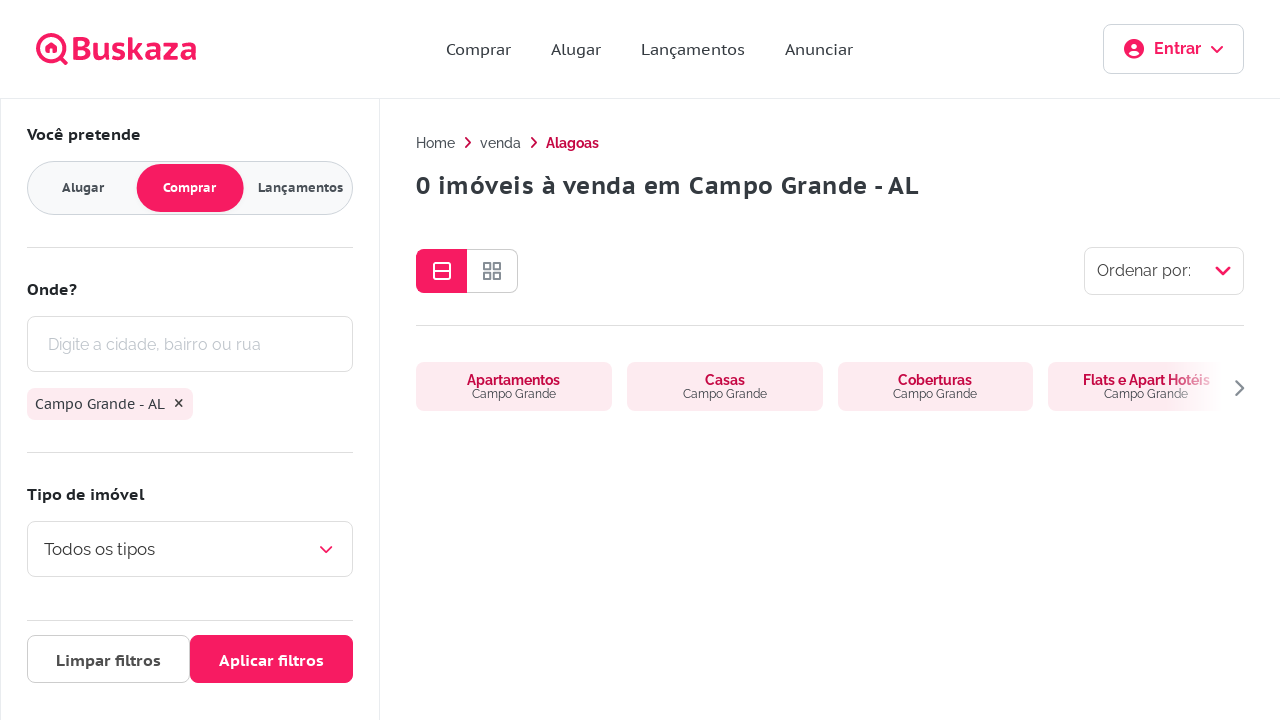

--- FILE ---
content_type: text/html; charset=utf-8
request_url: https://www.buskaza.com.br/venda/al/campo-grande
body_size: 8643
content:
<!DOCTYPE html>
<html lang="pt-BR">
  <head>

<script>
  (function(w,d,s,l,i){w[l]=w[l]||[];w[l].push({'gtm.start':
  new Date().getTime(),event:'gtm.js'});var f=d.getElementsByTagName(s)[0],
  j=d.createElement(s),dl=l!='dataLayer'?'&l='+l:'';j.async=true;j.src=
  'https://www.googletagmanager.com/gtm.js?id='+i+dl;f.parentNode.insertBefore(j,f);
  })(window,document,'script','dataLayer','GTM-K5DSFGP8');
</script>
    <title data-default="" data-suffix="">
      Imóveis à venda em Campo Grande - AL
    </title>

    <meta charset="utf-8">
    <meta http-equiv="X-UA-Compatible" content="IE=edge">
    <meta name="viewport" content="width=device-width, initial-scale=1.0">
    <meta name="description" content="Encontramos 0 imóveis à venda em Campo Grande - AL.
Na Buskaza você tem acesso aos imóveis das melhores imobiliárias do país!">
    <meta property="og:type" content="website">
    <meta property="og:image:type" content="image/jpeg">

  <meta property="og:type" content="website">
<meta property="og:site_name" content="Buskaza">
<meta property="og:image" content="https://cdn.buskaza.com.br/images/logos/buskaza_rosa-323b94db6f4d70cbf39099a774e61eab.svg?vsn=d">
<meta property="og:image:width" content="200">
<meta property="og:image:height" content="200">
<meta property="og:image:alt" content="Logo da Buskaza em Rosa, centralizado sobre fundo branco.">

<meta property="og:title" content="Imóveis à venda em Campo Grande - AL">
<meta property="og:description" content="Encontramos 0 imóveis à venda em Campo Grande - AL.
Na Buskaza você tem acesso aos imóveis das melhores imobiliárias do país!">

    <meta name="csrf-token" content="NTQDLCQpDzU2PEcmPDw6cyQyGkERMTg6MmbyRybObdjsqpCEjq-5piuI">

    <link phx-track-static rel="stylesheet" href="https://cdn.buskaza.com.br/assets/app-bb5dce3afc202dfbef1e096d6f635e9c.css?vsn=d" rel="preload" as="style" importance="high">
    <link phx-track-static rel="stylesheet" href="https://cdn.buskaza.com.br/assets/app-scss-6145e2c6f516006000bcb7e016569357.css?vsn=d" rel="preload" as="style" importance="high">


    <script defer phx-track-static type="text/javascript" src="https://cdn.buskaza.com.br/assets/app-bfbe68f71cd266b7e017d34ad71fb676.js?vsn=d"></script>

    <link rel="icon" href="https://cdn.buskaza.com.br/images/favicon-e071a4592a8df3cbd564692fe42fa0da.png?vsn=d">

    <link rel="canonical" href="https://www.buskaza.com.br/venda/al/campo-grande">

    <script>
      window.recaptchaSiteKey = "6LcWdJ8oAAAAALblvxibCI2wXMoJ7_VQBWwhXT4z";
    </script>


      <script type="application/ld+json">
[]
      </script>

  </head>
  <body data-js-file="ad-index">
<noscript>
  <iframe src="https://www.googletagmanager.com/ns.html?id=GTM-K5DSFGP8" height="0" width="0" style="display:none;visibility:hidden">
  </iframe>
</noscript>
<div>
  <div class="overlay"></div>
  <header>
    
    <div class="navigation">
  <nav>
    <a href="/" class="logo">
      <img loading="lazy" src="https://cdn.buskaza.com.br/images/logos/buskaza_rosa-323b94db6f4d70cbf39099a774e61eab.svg?vsn=d" alt="logo da buskaza escrito na cor rosa" title="Logo da buskaza escrito na cor rosa" width="160px" height="32px">
    </a>

    <div class="menu-section">
      <a href="/" class="logo-mobile">
        <img loading="lazy" src="https://cdn.buskaza.com.br/images/logos/buskaza_rosa-323b94db6f4d70cbf39099a774e61eab.svg?vsn=d" width="160px" height="32px" alt="logo da buskaza escrito na cor rosa" title="Logo da buskaza escrito na cor rosa">
      </a>

      <div class="menu-toggle">
        <div class="one"></div>
        <div class="two"></div>
        <div class="three"></div>
      </div>
      <hr class="line-menu">

      <nav class="menu">
        <ul>
          <li>
            <a href="/venda" title="Comprar">Comprar</a>
          </li>
          <li>
            <a href="/aluguel" title="Alugar">Alugar</a>
          </li>
          <li>
            <a href="/lancamento" title="Lançamentos">Lançamentos</a>
          </li>
          <li>
            <a href="/cadastrar/anunciantes" title="Anunciar">Anunciar</a>
          </li>
        </ul>

        <div class="register-container">
          <hr>
          
            <a href="/login" title="Entrar" class="button larger">Entrar</a>
            <a href="/cadastrar/usuarios" title="Criar conta" class="button larger outline">Criar conta</a>
          
        </div>
      </nav>
    </div>

    <div class="session">
      
        <button class="outline fa-">
  
          <i class="fa-solid fa-circle-user"></i>
          Entrar
          <i class="fa-solid fa-angle-down last-icon"></i>
        
</button>
      

      <div class="menu-dropdown">
        <ul>
          

            <li title="Login">
              <button id="login-button" data-url="/login">Login</button>
            </li>
            <li title="Criar conta">
              <button id="create-account-button" data-url="/cadastrar/usuarios">Criar conta</button>
            </li>
          
        </ul>
      </div>
    </div>
  </nav>
</div>
  </header>

  <div class="toast-container">
  

  

  

  
</div>
<script type="text/javascript">
  const App = window.App || {};

  App.locations = {'campo-grande-al': {"total_population":9549,"mayor":null,"last_zip_code2":null,"last_zip_code1":null,"journey_time":"2 horas 41 minutos","ibge_code":null,"first_zip_code2":null,"first_zip_code1":null,"distance_to_capital":"171 km","density":53.98,"demonym":"campo-grandense","ddd":82,"area_km":169.0,"csv_id":null,"relevance":1,"similar_names":null,"state_id":null,"updated_at":"2019-12-29T00:24:48Z","__meta__":{"schema":"Elixir.App.Locations.City","source":"cities","prefix":null,"context":null,"state":"built"},"zip_code":null,"inserted_at":"2019-12-29T00:24:48Z","slug":"campo-grande-al","longitude":-36.7604027,"latitude":-9.9647781,"seo_title":null,"seo_description":null,"state":{"uf":"AL","name":"Alagoas","id":"0984ac5c-4894-442b-a560-c2299d273bc4"},"type":"Municipio","serial":null,"name":"Campo Grande","local":null,"id":"c7ad91ec-b26b-4ce5-b60e-ca0a9b0df446"}};
  App.searchTypes = {'apartamentos': {"ad_types_search_types":{"__owner__":"Elixir.App.Ads.SearchType","__field__":"ad_types_search_types","__cardinality__":"many"},"seo_description_types":null,"search_type_group_id":"ca50b655-1674-4a05-9f50-9a9c455bc7ce","slugs":["apartamentos"],"search_type_group":{"seo_description_types":"Apartamentos, Casas, Coberturas e Flats","updated_at":"2017-04-27T14:37:01Z","__meta__":{"schema":"Elixir.App.Ads.SearchTypeGroup","source":"search_type_groups","prefix":null,"context":null,"state":"loaded"},"search_types":{"__owner__":"Elixir.App.Ads.SearchTypeGroup","__field__":"search_types","__cardinality__":"many"},"inserted_at":"2017-04-27T14:37:01Z","order":1,"pluralized_name":"Residenciais","name":"Residencial","id":"ca50b655-1674-4a05-9f50-9a9c455bc7ce"},"updated_at":"2017-04-27T14:37:01Z","__meta__":{"schema":"Elixir.App.Ads.SearchType","source":"search_types","prefix":null,"context":null,"state":"loaded"},"inserted_at":"2017-04-27T14:37:01Z","ad_types":{"__owner__":"Elixir.App.Ads.SearchType","__field__":"ad_types","__cardinality__":"many"},"order":1,"pluralized_name":"Apartamentos","current_slug":"apartamentos","name":"Apartamento","id":"f02b3878-d4cf-46c2-b4c9-6ebd38d81350"}, 'terrenos-loteamentos': {"ad_types_search_types":{"__owner__":"Elixir.App.Ads.SearchType","__field__":"ad_types_search_types","__cardinality__":"many"},"seo_description_types":null,"search_type_group_id":"e8167e6e-6c82-475f-aa0f-c466d9eb84e2","slugs":["terrenos","terrenos-loteamentos"],"search_type_group":{"seo_description_types":null,"updated_at":"2017-04-27T14:37:01Z","__meta__":{"schema":"Elixir.App.Ads.SearchTypeGroup","source":"search_type_groups","prefix":null,"context":null,"state":"loaded"},"search_types":{"__owner__":"Elixir.App.Ads.SearchTypeGroup","__field__":"search_types","__cardinality__":"many"},"inserted_at":"2017-04-27T14:37:01Z","order":2,"pluralized_name":"Terrenos","name":"Terreno","id":"e8167e6e-6c82-475f-aa0f-c466d9eb84e2"},"updated_at":"2017-05-09T17:49:03Z","__meta__":{"schema":"Elixir.App.Ads.SearchType","source":"search_types","prefix":null,"context":null,"state":"loaded"},"inserted_at":"2017-04-27T14:37:01Z","ad_types":{"__owner__":"Elixir.App.Ads.SearchType","__field__":"ad_types","__cardinality__":"many"},"order":1,"pluralized_name":"Terrenos e Loteamentos","current_slug":"terrenos-loteamentos","name":"Terreno e Loteamento","id":"7bee912a-b03e-4b22-ae14-80195e008854"}, 'escritorios': {"ad_types_search_types":{"__owner__":"Elixir.App.Ads.SearchType","__field__":"ad_types_search_types","__cardinality__":"many"},"seo_description_types":null,"search_type_group_id":"fc4209ba-4635-4bbc-b438-dd9f0a08512c","slugs":["escritorios"],"search_type_group":{"seo_description_types":"Escritórios, Salas, Lojas e Depósitos","updated_at":"2017-04-27T14:37:01Z","__meta__":{"schema":"Elixir.App.Ads.SearchTypeGroup","source":"search_type_groups","prefix":null,"context":null,"state":"loaded"},"search_types":{"__owner__":"Elixir.App.Ads.SearchTypeGroup","__field__":"search_types","__cardinality__":"many"},"inserted_at":"2017-04-27T14:37:01Z","order":4,"pluralized_name":"Comerciais","name":"Comercial","id":"fc4209ba-4635-4bbc-b438-dd9f0a08512c"},"updated_at":"2018-05-25T11:35:28Z","__meta__":{"schema":"Elixir.App.Ads.SearchType","source":"search_types","prefix":null,"context":null,"state":"loaded"},"inserted_at":"2017-04-27T14:37:01Z","ad_types":{"__owner__":"Elixir.App.Ads.SearchType","__field__":"ad_types","__cardinality__":"many"},"order":1,"pluralized_name":"Escritórios e salas comerciais","current_slug":"escritorios","name":"Escritório","id":"08b486aa-1cfe-4f80-9f82-bbd7fa417b6b"}, 'fazendas': {"ad_types_search_types":{"__owner__":"Elixir.App.Ads.SearchType","__field__":"ad_types_search_types","__cardinality__":"many"},"seo_description_types":null,"search_type_group_id":"0347a604-801c-4281-8a61-e7c909f1246f","slugs":["fazendas"],"search_type_group":{"seo_description_types":"Fazendas, Sítios e Chácaras","updated_at":"2017-04-27T14:37:01Z","__meta__":{"schema":"Elixir.App.Ads.SearchTypeGroup","source":"search_type_groups","prefix":null,"context":null,"state":"loaded"},"search_types":{"__owner__":"Elixir.App.Ads.SearchTypeGroup","__field__":"search_types","__cardinality__":"many"},"inserted_at":"2017-04-27T14:37:01Z","order":3,"pluralized_name":"Rurais","name":"Rural","id":"0347a604-801c-4281-8a61-e7c909f1246f"},"updated_at":"2025-01-29T18:36:52Z","__meta__":{"schema":"Elixir.App.Ads.SearchType","source":"search_types","prefix":null,"context":null,"state":"loaded"},"inserted_at":"2025-01-29T18:36:52Z","ad_types":{"__owner__":"Elixir.App.Ads.SearchType","__field__":"ad_types","__cardinality__":"many"},"order":1,"pluralized_name":"Fazendas","current_slug":"fazendas","name":"Fazenda","id":"438a3756-63e2-48e5-8ef1-f01973ed2933"}, 'casas': {"ad_types_search_types":{"__owner__":"Elixir.App.Ads.SearchType","__field__":"ad_types_search_types","__cardinality__":"many"},"seo_description_types":null,"search_type_group_id":"ca50b655-1674-4a05-9f50-9a9c455bc7ce","slugs":["casas"],"search_type_group":{"seo_description_types":"Apartamentos, Casas, Coberturas e Flats","updated_at":"2017-04-27T14:37:01Z","__meta__":{"schema":"Elixir.App.Ads.SearchTypeGroup","source":"search_type_groups","prefix":null,"context":null,"state":"loaded"},"search_types":{"__owner__":"Elixir.App.Ads.SearchTypeGroup","__field__":"search_types","__cardinality__":"many"},"inserted_at":"2017-04-27T14:37:01Z","order":1,"pluralized_name":"Residenciais","name":"Residencial","id":"ca50b655-1674-4a05-9f50-9a9c455bc7ce"},"updated_at":"2017-04-27T14:37:01Z","__meta__":{"schema":"Elixir.App.Ads.SearchType","source":"search_types","prefix":null,"context":null,"state":"loaded"},"inserted_at":"2017-04-27T14:37:01Z","ad_types":{"__owner__":"Elixir.App.Ads.SearchType","__field__":"ad_types","__cardinality__":"many"},"order":2,"pluralized_name":"Casas","current_slug":"casas","name":"Casa","id":"392bf677-aeda-42df-94d9-0770f176a2f7"}, 'sitios-e-chacaras': {"ad_types_search_types":{"__owner__":"Elixir.App.Ads.SearchType","__field__":"ad_types_search_types","__cardinality__":"many"},"seo_description_types":null,"search_type_group_id":"0347a604-801c-4281-8a61-e7c909f1246f","slugs":["sitios-e-chacaras"],"search_type_group":{"seo_description_types":"Fazendas, Sítios e Chácaras","updated_at":"2017-04-27T14:37:01Z","__meta__":{"schema":"Elixir.App.Ads.SearchTypeGroup","source":"search_type_groups","prefix":null,"context":null,"state":"loaded"},"search_types":{"__owner__":"Elixir.App.Ads.SearchTypeGroup","__field__":"search_types","__cardinality__":"many"},"inserted_at":"2017-04-27T14:37:01Z","order":3,"pluralized_name":"Rurais","name":"Rural","id":"0347a604-801c-4281-8a61-e7c909f1246f"},"updated_at":"2025-01-29T18:40:06Z","__meta__":{"schema":"Elixir.App.Ads.SearchType","source":"search_types","prefix":null,"context":null,"state":"loaded"},"inserted_at":"2025-01-29T18:40:06Z","ad_types":{"__owner__":"Elixir.App.Ads.SearchType","__field__":"ad_types","__cardinality__":"many"},"order":2,"pluralized_name":"Sítios e Chácaras","current_slug":"sitios-e-chacaras","name":"Sítio e Chácara","id":"baf90d5c-b353-4f3d-afef-0313431d0063"}, 'lojas-e-varejo': {"ad_types_search_types":{"__owner__":"Elixir.App.Ads.SearchType","__field__":"ad_types_search_types","__cardinality__":"many"},"seo_description_types":null,"search_type_group_id":"fc4209ba-4635-4bbc-b438-dd9f0a08512c","slugs":["lojas-e-varejo"],"search_type_group":{"seo_description_types":"Escritórios, Salas, Lojas e Depósitos","updated_at":"2017-04-27T14:37:01Z","__meta__":{"schema":"Elixir.App.Ads.SearchTypeGroup","source":"search_type_groups","prefix":null,"context":null,"state":"loaded"},"search_types":{"__owner__":"Elixir.App.Ads.SearchTypeGroup","__field__":"search_types","__cardinality__":"many"},"inserted_at":"2017-04-27T14:37:01Z","order":4,"pluralized_name":"Comerciais","name":"Comercial","id":"fc4209ba-4635-4bbc-b438-dd9f0a08512c"},"updated_at":"2017-04-27T14:37:01Z","__meta__":{"schema":"Elixir.App.Ads.SearchType","source":"search_types","prefix":null,"context":null,"state":"loaded"},"inserted_at":"2017-04-27T14:37:01Z","ad_types":{"__owner__":"Elixir.App.Ads.SearchType","__field__":"ad_types","__cardinality__":"many"},"order":2,"pluralized_name":"Lojas e Varejos","current_slug":"lojas-e-varejo","name":"Loja e Varejo","id":"02bcd504-c0ef-4754-94d0-f2ca2ee44077"}, 'coberturas': {"ad_types_search_types":{"__owner__":"Elixir.App.Ads.SearchType","__field__":"ad_types_search_types","__cardinality__":"many"},"seo_description_types":null,"search_type_group_id":"ca50b655-1674-4a05-9f50-9a9c455bc7ce","slugs":["coberturas"],"search_type_group":{"seo_description_types":"Apartamentos, Casas, Coberturas e Flats","updated_at":"2017-04-27T14:37:01Z","__meta__":{"schema":"Elixir.App.Ads.SearchTypeGroup","source":"search_type_groups","prefix":null,"context":null,"state":"loaded"},"search_types":{"__owner__":"Elixir.App.Ads.SearchTypeGroup","__field__":"search_types","__cardinality__":"many"},"inserted_at":"2017-04-27T14:37:01Z","order":1,"pluralized_name":"Residenciais","name":"Residencial","id":"ca50b655-1674-4a05-9f50-9a9c455bc7ce"},"updated_at":"2017-04-27T14:37:01Z","__meta__":{"schema":"Elixir.App.Ads.SearchType","source":"search_types","prefix":null,"context":null,"state":"loaded"},"inserted_at":"2017-04-27T14:37:01Z","ad_types":{"__owner__":"Elixir.App.Ads.SearchType","__field__":"ad_types","__cardinality__":"many"},"order":3,"pluralized_name":"Coberturas","current_slug":"coberturas","name":"Cobertura","id":"4600a947-b7fd-44e9-af30-020bf2d22774"}, 'deposito-galpao-industria': {"ad_types_search_types":{"__owner__":"Elixir.App.Ads.SearchType","__field__":"ad_types_search_types","__cardinality__":"many"},"seo_description_types":null,"search_type_group_id":"fc4209ba-4635-4bbc-b438-dd9f0a08512c","slugs":["deposito-galpao-industria"],"search_type_group":{"seo_description_types":"Escritórios, Salas, Lojas e Depósitos","updated_at":"2017-04-27T14:37:01Z","__meta__":{"schema":"Elixir.App.Ads.SearchTypeGroup","source":"search_type_groups","prefix":null,"context":null,"state":"loaded"},"search_types":{"__owner__":"Elixir.App.Ads.SearchTypeGroup","__field__":"search_types","__cardinality__":"many"},"inserted_at":"2017-04-27T14:37:01Z","order":4,"pluralized_name":"Comerciais","name":"Comercial","id":"fc4209ba-4635-4bbc-b438-dd9f0a08512c"},"updated_at":"2017-04-27T14:37:01Z","__meta__":{"schema":"Elixir.App.Ads.SearchType","source":"search_types","prefix":null,"context":null,"state":"loaded"},"inserted_at":"2017-04-27T14:37:01Z","ad_types":{"__owner__":"Elixir.App.Ads.SearchType","__field__":"ad_types","__cardinality__":"many"},"order":3,"pluralized_name":"Depósitos, Galpões & Industrias","current_slug":"deposito-galpao-industria","name":"Depósito, Galpão e Industria","id":"89976ec7-ab22-4f16-a4ff-b8e290845cd4"}, 'todos-os-rurais': {"ad_types_search_types":{"__owner__":"Elixir.App.Ads.SearchType","__field__":"ad_types_search_types","__cardinality__":"many"},"seo_description_types":null,"search_type_group_id":"0347a604-801c-4281-8a61-e7c909f1246f","slugs":["sitios-e-fazendas","chacaras","sitios-fazendas-chacaras","todos-os-rurais"],"search_type_group":{"seo_description_types":"Fazendas, Sítios e Chácaras","updated_at":"2017-04-27T14:37:01Z","__meta__":{"schema":"Elixir.App.Ads.SearchTypeGroup","source":"search_type_groups","prefix":null,"context":null,"state":"loaded"},"search_types":{"__owner__":"Elixir.App.Ads.SearchTypeGroup","__field__":"search_types","__cardinality__":"many"},"inserted_at":"2017-04-27T14:37:01Z","order":3,"pluralized_name":"Rurais","name":"Rural","id":"0347a604-801c-4281-8a61-e7c909f1246f"},"updated_at":"2025-01-29T18:36:33Z","__meta__":{"schema":"Elixir.App.Ads.SearchType","source":"search_types","prefix":null,"context":null,"state":"loaded"},"inserted_at":"2017-04-27T14:37:01Z","ad_types":{"__owner__":"Elixir.App.Ads.SearchType","__field__":"ad_types","__cardinality__":"many"},"order":3,"pluralized_name":"Fazendas, Sítios e Chácaras","current_slug":"todos-os-rurais","name":"Todos os Rurais","id":"8ae5a98a-721d-48f9-a6c2-95b811d03b5c"}, 'flat-e-apart-hoteis': {"ad_types_search_types":{"__owner__":"Elixir.App.Ads.SearchType","__field__":"ad_types_search_types","__cardinality__":"many"},"seo_description_types":null,"search_type_group_id":"ca50b655-1674-4a05-9f50-9a9c455bc7ce","slugs":["flat-e-apart-hoteis"],"search_type_group":{"seo_description_types":"Apartamentos, Casas, Coberturas e Flats","updated_at":"2017-04-27T14:37:01Z","__meta__":{"schema":"Elixir.App.Ads.SearchTypeGroup","source":"search_type_groups","prefix":null,"context":null,"state":"loaded"},"search_types":{"__owner__":"Elixir.App.Ads.SearchTypeGroup","__field__":"search_types","__cardinality__":"many"},"inserted_at":"2017-04-27T14:37:01Z","order":1,"pluralized_name":"Residenciais","name":"Residencial","id":"ca50b655-1674-4a05-9f50-9a9c455bc7ce"},"updated_at":"2017-04-27T14:37:01Z","__meta__":{"schema":"Elixir.App.Ads.SearchType","source":"search_types","prefix":null,"context":null,"state":"loaded"},"inserted_at":"2017-04-27T14:37:01Z","ad_types":{"__owner__":"Elixir.App.Ads.SearchType","__field__":"ad_types","__cardinality__":"many"},"order":4,"pluralized_name":"Flats e Apart Hotéis","current_slug":"flat-e-apart-hoteis","name":"Flat/Apart Hotel","id":"1f751fe1-0bcc-4aef-8a4e-dcfaeea0b058"}, 'todos-os-comerciais': {"ad_types_search_types":{"__owner__":"Elixir.App.Ads.SearchType","__field__":"ad_types_search_types","__cardinality__":"many"},"seo_description_types":null,"search_type_group_id":"fc4209ba-4635-4bbc-b438-dd9f0a08512c","slugs":["todos-os-comerciais"],"search_type_group":{"seo_description_types":"Escritórios, Salas, Lojas e Depósitos","updated_at":"2017-04-27T14:37:01Z","__meta__":{"schema":"Elixir.App.Ads.SearchTypeGroup","source":"search_type_groups","prefix":null,"context":null,"state":"loaded"},"search_types":{"__owner__":"Elixir.App.Ads.SearchTypeGroup","__field__":"search_types","__cardinality__":"many"},"inserted_at":"2017-04-27T14:37:01Z","order":4,"pluralized_name":"Comerciais","name":"Comercial","id":"fc4209ba-4635-4bbc-b438-dd9f0a08512c"},"updated_at":"2019-12-30T10:24:00Z","__meta__":{"schema":"Elixir.App.Ads.SearchType","source":"search_types","prefix":null,"context":null,"state":"loaded"},"inserted_at":"2019-12-30T10:24:00Z","ad_types":{"__owner__":"Elixir.App.Ads.SearchType","__field__":"ad_types","__cardinality__":"many"},"order":4,"pluralized_name":"Salas, lojas, escritórios","current_slug":"todos-os-comerciais","name":"Todos os Comerciais","id":"e0be8f83-7fa8-4922-932b-f850f72a8a09"}, 'todos-os-residenciais': {"ad_types_search_types":{"__owner__":"Elixir.App.Ads.SearchType","__field__":"ad_types_search_types","__cardinality__":"many"},"seo_description_types":null,"search_type_group_id":"ca50b655-1674-4a05-9f50-9a9c455bc7ce","slugs":["todos-os-residenciais","casas-e-apartamentos","imoveis-residenciais"],"search_type_group":{"seo_description_types":"Apartamentos, Casas, Coberturas e Flats","updated_at":"2017-04-27T14:37:01Z","__meta__":{"schema":"Elixir.App.Ads.SearchTypeGroup","source":"search_type_groups","prefix":null,"context":null,"state":"loaded"},"search_types":{"__owner__":"Elixir.App.Ads.SearchTypeGroup","__field__":"search_types","__cardinality__":"many"},"inserted_at":"2017-04-27T14:37:01Z","order":1,"pluralized_name":"Residenciais","name":"Residencial","id":"ca50b655-1674-4a05-9f50-9a9c455bc7ce"},"updated_at":"2019-12-30T10:24:00Z","__meta__":{"schema":"Elixir.App.Ads.SearchType","source":"search_types","prefix":null,"context":null,"state":"loaded"},"inserted_at":"2019-12-30T10:24:00Z","ad_types":{"__owner__":"Elixir.App.Ads.SearchType","__field__":"ad_types","__cardinality__":"many"},"order":6,"pluralized_name":"Casas e apartamentos","current_slug":"todos-os-residenciais","name":"Todos os Residenciais","id":"24c14fbc-c916-4682-965e-2a8169810f2b"}};
  App.intention = "venda";
  App.minPrice = null;
  App.maxPrice = null;
  App.minArea = null;
  App.maxArea = null;
  App.bedrooms = null;
  App.bathrooms = null;
  App.parkingSpaces = null;
  App.suites = null;
  App.orderBy = null;

  window.App = App;
</script>

<div class="result-container">
  <div class="result-filter">
    <form id="filter-modal" class="filter-container" name="filterForm" role="dialog" aria-modal="true" aria-labelledby="filter-modal-title" aria-hidden="true" inert>
  <div class="filter-close-container">
    <button id="close-filter" type="button" aria-label="Fechar filtros">
      <i class="fa-solid fa-xmark"></i>
      <span id="filter-modal-title">Filtros</span>
    </button>
  </div>
  <div class="filter-group">
    <label>Você pretende</label>
    <nav class="filters-container">
  <div class="filters-wrapper">
    <ul class="filter-tabs">
      <li>
        <button type="button" class="filter-button filter-active" data-slug="aluguel" data-translate-value="0" data-cy="rent-select">
          Alugar
        </button>
      </li>
      <li>
        <button type="button" class="filter-button" data-slug="venda" data-translate-value="100%" data-cy="sale-select">
          Comprar
        </button>
      </li>
      <li>
        <button type="button" class="filter-button" data-slug="lancamento" data-translate-value="200%" data-cy="launching-select">
          Lançamentos
        </button>
      </li>
    </ul>
    <div class="filter-slider" aria-hidden="true">
      <div class="filter-slider-rect">&nbsp;</div>
    </div>
  </div>
</nav>
    <hr>
  </div>

  <div class="filter-group search">
    <label data-cy="location-title">Onde?</label>
    <div class="search-container">
  <label class="location-label" for="location" id="location-label">
    <svg width="12" height="14" viewBox="0 0 12 14" fill="none" xmlns="http://www.w3.org/2000/svg">
    <path d="M6.00002 7.00004C5.26669 7.00004 4.66669 6.40004 4.66669 5.66671C4.66669 4.93337 5.26669 4.33337 6.00002 4.33337C6.73335 4.33337 7.33335 4.93337 7.33335 5.66671C7.33335 6.40004 6.73335 7.00004 6.00002 7.00004ZM10 5.80004C10 3.38004 8.23335 1.66671 6.00002 1.66671C3.76669 1.66671 2.00002 3.38004 2.00002 5.80004C2.00002 7.36004 3.30002 9.42671 6.00002 11.8934C8.70002 9.42671 10 7.36004 10 5.80004ZM6.00002 0.333374C8.80002 0.333374 11.3334 2.48004 11.3334 5.80004C11.3334 8.01337 9.55335 10.6334 6.00002 13.6667C2.44669 10.6334 0.666687 8.01337 0.666687 5.80004C0.666687 2.48004 3.20002 0.333374 6.00002 0.333374Z" fill="#212529"></path>
  </svg> Localidade
  </label>

  <div class="search-group">
    <input autocomplete="off" name="location" type="text" id="location" placeholder="Digite a cidade, bairro ou rua" data-cy="location">

    
      <ul class="badges-container js-badges-container"></ul>
    
  </div>

  <div class="location-sugestions js-location-sugestions" data-cy="location-sugestions">
    <div class="load-feedback">
      <i class="fa-solid fa-spinner rotating"></i>
    </div>

    <div class="autocomplete-list-container js-cities-container">
      <label class="autocomplete-list-title">Cidades</label>
      <ul id="location_list" class="autocomplete-list js-city" data-cy="city-list"></ul>
      <hr>
    </div>

    <div class="autocomplete-list-container js-neighborhoods-container">
      <label class="autocomplete-list-title">Bairros</label>
        <ul id="location_list" class="autocomplete-list js-neighborhoods" data-cy="neighborhood-list"></ul>
      <hr>
    </div>

    <div class="autocomplete-list-container js-addresses-container">
      <label class="autocomplete-list-title">Ruas</label>
      <ul id="location_list" class="autocomplete-list js-addresses" data-cy="address-list"></ul>
      <hr>
    </div>

    <div class="autocomplete-list-container js-states-container">
      <label class="autocomplete-list-title">Estados</label>
      <ul id="location_list" class="autocomplete-list js-states" data-cy="state-list"></ul>
      <hr>
    </div>
  </div>
</div>
    <hr>
  </div>

  <div class="filter-group">
    <label>Tipo de imóvel</label>
    <script type="text/javascript">
  App.selectedSearchTypes = []
</script>



<div class="search-type-container">
  <div class="select-search-type" data-cy="select-search-type">
    <span data-cy="search-type-text" class="search-type-text">Todos os tipos</span>
    <span class="arrow-dwn">
      <i class="fa-solid fa-chevron-down"></i>
    </span>
  </div>

  <div class="list-items">
    
      <ul label="Residencial">
      <p class="group-name">Residencial</p>

        
          <li class="search-type-item" value="Apartamento" data-cy="apartamentos" data-selected="false" data-slug="apartamentos">
            <input type="checkbox" class="search-type-checkbox" value="Apartamento" data-cy="apartamentos" data-slug="apartamentos">
            Apartamento
          </li>
        
          <li class="search-type-item" value="Casa" data-cy="casas" data-selected="false" data-slug="casas">
            <input type="checkbox" class="search-type-checkbox" value="Casa" data-cy="casas" data-slug="casas">
            Casa
          </li>
        
          <li class="search-type-item" value="Cobertura" data-cy="coberturas" data-selected="false" data-slug="coberturas">
            <input type="checkbox" class="search-type-checkbox" value="Cobertura" data-cy="coberturas" data-slug="coberturas">
            Cobertura
          </li>
        
          <li class="search-type-item" value="Flat/Apart Hotel" data-cy="flat-e-apart-hoteis" data-selected="false" data-slug="flat-e-apart-hoteis">
            <input type="checkbox" class="search-type-checkbox" value="Flat/Apart Hotel" data-cy="flat-e-apart-hoteis" data-slug="flat-e-apart-hoteis">
            Flat/Apart Hotel
          </li>
        
          <li class="search-type-item" value="Todos os Residenciais" data-cy="todos-os-residenciais" data-selected="false" data-slug="todos-os-residenciais">
            <input type="checkbox" class="search-type-checkbox" value="Todos os Residenciais" data-cy="todos-os-residenciais" data-slug="todos-os-residenciais">
            Todos os Residenciais
          </li>
        
      </ul>
    
      <ul label="Terreno">
      <p class="group-name">Terreno</p>

        
          <li class="search-type-item" value="Terreno e Loteamento" data-cy="terrenos-loteamentos" data-selected="false" data-slug="terrenos-loteamentos">
            <input type="checkbox" class="search-type-checkbox" value="Terreno e Loteamento" data-cy="terrenos-loteamentos" data-slug="terrenos-loteamentos">
            Terreno e Loteamento
          </li>
        
      </ul>
    
      <ul label="Rural">
      <p class="group-name">Rural</p>

        
          <li class="search-type-item" value="Fazenda" data-cy="fazendas" data-selected="false" data-slug="fazendas">
            <input type="checkbox" class="search-type-checkbox" value="Fazenda" data-cy="fazendas" data-slug="fazendas">
            Fazenda
          </li>
        
          <li class="search-type-item" value="Sítio e Chácara" data-cy="sitios-e-chacaras" data-selected="false" data-slug="sitios-e-chacaras">
            <input type="checkbox" class="search-type-checkbox" value="Sítio e Chácara" data-cy="sitios-e-chacaras" data-slug="sitios-e-chacaras">
            Sítio e Chácara
          </li>
        
          <li class="search-type-item" value="Todos os Rurais" data-cy="todos-os-rurais" data-selected="false" data-slug="todos-os-rurais">
            <input type="checkbox" class="search-type-checkbox" value="Todos os Rurais" data-cy="todos-os-rurais" data-slug="todos-os-rurais">
            Todos os Rurais
          </li>
        
      </ul>
    
      <ul label="Comercial">
      <p class="group-name">Comercial</p>

        
          <li class="search-type-item" value="Escritório" data-cy="escritorios" data-selected="false" data-slug="escritorios">
            <input type="checkbox" class="search-type-checkbox" value="Escritório" data-cy="escritorios" data-slug="escritorios">
            Escritório
          </li>
        
          <li class="search-type-item" value="Loja e Varejo" data-cy="lojas-e-varejo" data-selected="false" data-slug="lojas-e-varejo">
            <input type="checkbox" class="search-type-checkbox" value="Loja e Varejo" data-cy="lojas-e-varejo" data-slug="lojas-e-varejo">
            Loja e Varejo
          </li>
        
          <li class="search-type-item" value="Depósito, Galpão e Industria" data-cy="deposito-galpao-industria" data-selected="false" data-slug="deposito-galpao-industria">
            <input type="checkbox" class="search-type-checkbox" value="Depósito, Galpão e Industria" data-cy="deposito-galpao-industria" data-slug="deposito-galpao-industria">
            Depósito, Galpão e Industria
          </li>
        
          <li class="search-type-item" value="Todos os Comerciais" data-cy="todos-os-comerciais" data-selected="false" data-slug="todos-os-comerciais">
            <input type="checkbox" class="search-type-checkbox" value="Todos os Comerciais" data-cy="todos-os-comerciais" data-slug="todos-os-comerciais">
            Todos os Comerciais
          </li>
        
      </ul>
    
  </div>

  <ul class="badges-container js-search-type-badges-container"></ul>
</div>
    <hr>
  </div>

  <div class="filter-group">
    <label data-cy="price-group">Faixa de preço</label>
    <div class="input-split">
      <input name="minPrice" type="text" placeholder="Mínimo" data-cy="minPrice" autocomplete="off" data-mask="currency">
      <hr>
      <input name="maxPrice" type="text" placeholder="Máximo" data-cy="maxPrice" autocomplete="off" data-mask="currency">
    </div>
    <hr>
  </div>

  <div class="filter-group" data-cy="area-group">
    <label>Área útil</label>
    <div class="input-split">
      <input name="minArea" type="text" placeholder="Mínimo" data-cy="minArea" autocomplete="off" data-mask="number">
      <hr>
      <input name="maxArea" type="text" placeholder="Máximo" data-cy="minArea" autocomplete="off" data-mask="number">
    </div>
    <hr>
  </div>

  <div class="filter-group" data-cy="bedrooms-group">
    <label>Quartos</label>

    <div class="radios-container">
      <ul class="custom-radio">
        <li>
          <input type="checkbox" name="bedrooms" value="1" id="bedroom01" data-cy="bedroom01">
          <label for="bedroom01" data-cy="bedroom01-label">1 <i class="fa-solid fa-plus"></i></label>
        </li>
        <li>
          <input type="checkbox" name="bedrooms" value="2" id="bedroom02" data-cy="bedroom02">
          <label for="bedroom02" data-cy="bedroom02-label">2 <i class="fa-solid fa-plus"></i></label>
        </li>
        <li>
          <input type="checkbox" name="bedrooms" value="3" id="bedroom03" data-cy="bedroom03">
          <label for="bedroom03" data-cy="bedroom03-label">3 <i class="fa-solid fa-plus"></i></label>
        </li>
        <li>
          <input type="checkbox" name="bedrooms" value="4" id="bedroom04" data-cy="bedroom04">
          <label for="bedroom04" data-cy="bedroom04-label">4 <i class="fa-solid fa-plus"></i></label>
        </li>
        <li>
          <input type="checkbox" name="bedrooms" value="5" id="bedroom05" data-cy="bedroom05">
          <label for="bedroom05" data-cy="bedroom05-label">5 <i class="fa-solid fa-plus"></i></label>
        </li>
      </ul>
    </div>
    <hr>
  </div>

  <div class="filter-group" data-cy="bathrooms-group">
    <label>Banheiros</label>
    <div class="radios-container">
      <ul class="custom-radio">
        <li>
          <input type="checkbox" name="bathrooms" value="1" id="bathroom01" data-cy="bathroom01">
          <label for="bathroom01" data-cy="bathroom01-label">1 <i class="fa-solid fa-plus"></i></label>
        </li>
        <li>
          <input type="checkbox" name="bathrooms" value="2" id="bathroom02" data-cy="bathroom02">
          <label for="bathroom02" data-cy="bathroom02-label">2 <i class="fa-solid fa-plus"></i></label>
        </li>
        <li>
          <input type="checkbox" name="bathrooms" value="3" id="bathroom03" data-cy="bathroom03">
          <label for="bathroom03" data-cy="bathroom03-label">3 <i class="fa-solid fa-plus"></i></label>
        </li>
        <li>
          <input type="checkbox" name="bathrooms" value="4" id="bathroom04" data-cy="bathroom04">
          <label for="bathroom04" data-cy="bathroom04-label">4 <i class="fa-solid fa-plus"></i></label>
        </li>
        <li>
          <input type="checkbox" name="bathrooms" value="5" id="bathroom05" data-cy="bathroom05">
          <label for="bathroom05" data-cy="bathroom05-label">5 <i class="fa-solid fa-plus"></i></label>
        </li>
      </ul>
    </div>
    <hr>
  </div>

  <div class="filter-group" data-cy="parking-space-group">
    <label>Vagas</label>
    <div class="radios-container">
      <ul class="custom-radio">
        <li>
          <input type="checkbox" name="parkingSpaces" value="1" id="parkingSpace01" data-cy="parkingSpace01">
          <label for="parkingSpace01" data-cy="parkingSpace01-label">1 <i class="fa-solid fa-plus"></i></label>
        </li>
        <li>
          <input type="checkbox" name="parkingSpaces" value="2" id="parkingSpace02" data-cy="parkingSpace02">
          <label for="parkingSpace02" data-cy="parkingSpace02-label">2 <i class="fa-solid fa-plus"></i></label>
        </li>
        <li>
          <input type="checkbox" name="parkingSpaces" value="3" id="parkingSpace03" data-cy="parkingSpace03">
          <label for="parkingSpace03" data-cy="parkingSpace03-label">3 <i class="fa-solid fa-plus"></i></label>
        </li>
        <li>
          <input type="checkbox" name="parkingSpaces" value="4" id="parkingSpace04" data-cy="parkingSpace04">
          <label for="parkingSpace04" data-cy="parkingSpace04-label">4 <i class="fa-solid fa-plus"></i></label>
        </li>
        <li>
          <input type="checkbox" name="parkingSpaces" value="5" id="parkingSpace05" data-cy="parkingSpace05">
          <label for="parkingSpace05" data-cy="parkingSpace05-label">5 <i class="fa-solid fa-plus"></i></label>
        </li>
      </ul>
    </div>
    <hr>
  </div>

  <div class="filter-group" data-cy="suites-group">
    <label>Suítes</label>
    <div class="radios-container">
      <ul class="custom-radio">
        <li>
          <input type="checkbox" name="suites" value="1" id="suite01" data-cy="suite01">
          <label for="suite01" data-cy="suite01-label">1 <i class="fa-solid fa-plus"></i></label>
        </li>
        <li>
          <input type="checkbox" name="suites" value="2" id="suite02" data-cy="suite02">
          <label for="suite02" data-cy="suite02-label">2 <i class="fa-solid fa-plus"></i></label>
        </li>
        <li>
          <input type="checkbox" name="suites" value="3" id="suite03" data-cy="suite03">
          <label for="suite03" data-cy="suite03-label">3 <i class="fa-solid fa-plus"></i></label>
        </li>
        <li>
          <input type="checkbox" name="suites" value="4" id="suite04" data-cy="suite04">
          <label for="suite04" data-cy="suite04-label">4 <i class="fa-solid fa-plus"></i></label>
        </li>
        <li>
          <input type="checkbox" name="suites" value="5" id="suite05" data-cy="suite05">
          <label for="suite05" data-cy="suite05-label">5 <i class="fa-solid fa-plus"></i></label>
        </li>
      </ul>
    </div>
  </div>

  <div class="filter-controls">
    <hr>
    <div class="buttons-group">
      <button id="filter-clear" type="button" class="full-button outline" data-cy="filter-clear">Limpar filtros</button>
      <button type="submit" id="filter-apply" class="full-button js-submit-button" data-cy="filter-apply">Aplicar filtros</button>
    </div>
  </div>
</form>
  </div>

  <div class="result-content">
    <div class="open-filter-mobile">
  <button id="open-filter" class="primary filter-button-accessible" type="button" aria-expanded="false" aria-controls="filter-modal" aria-haspopup="dialog" aria-label="Abrir painel de filtros para refinar a busca de imóveis" title="Clique para abrir os filtros de busca">
    <svg width="18" height="18" viewBox="0 0 25 24" fill="none" xmlns="http://www.w3.org/2000/svg">
    <path d="M23 6H19.925C19.55 4.275 18.05 3 16.25 3C14.45 3 12.95 4.275 12.575 6H2V7.5H12.575C12.95 9.225 14.45 10.5 16.25 10.5C18.05 10.5 19.55 9.225 19.925 7.5H23V6ZM16.25 9C14.975 9 14 8.025 14 6.75C14 5.475 14.975 4.5 16.25 4.5C17.525 4.5 18.5 5.475 18.5 6.75C18.5 8.025 17.525 9 16.25 9ZM2 18H5.075C5.45 19.725 6.95 21 8.75 21C10.55 21 12.05 19.725 12.425 18H23V16.5H12.425C12.05 14.775 10.55 13.5 8.75 13.5C6.95 13.5 5.45 14.775 5.075 16.5H2V18ZM8.75 15C10.025 15 11 15.975 11 17.25C11 18.525 10.025 19.5 8.75 19.5C7.475 19.5 6.5 18.525 6.5 17.25C6.5 15.975 7.475 15 8.75 15Z" fill="currentColor"></path>
  </svg>
    <span>Filtros</span>
  </button>
</div>

<div class="section-header">
  <div class="header-content">
    <div class="breadcrumb">
      <ul>
        <li><a href="/" title="Home">Home</a>
 <i class='fa-solid fa-angle-right'></i> <a href="/venda" title="venda">venda</a>
 <i class='fa-solid fa-angle-right'></i> Alagoas</li>
      </ul>
    </div>
    <div class="title-container">
      <h1>0 imóveis à venda em Campo Grande - AL</h1>
    </div>
    <div class="controls-container">
      <div class="split-buttons">
        <div class="layout-switcher">
    <button class="small row active">
      <svg width="18" height="18" viewBox="0 0 18 18" fill="none" xmlns="http://www.w3.org/2000/svg">
        <path d="M17 9L1 9M17 9L17 15.2222C17 15.6937 16.8127 16.1459 16.4793 16.4793C16.1459 16.8127 15.6937 17 15.2222 17L2.77778 17C2.30628 17 1.8541 16.8127 1.5207 16.4793C1.1873 16.1459 0.999999 15.6937 0.999999 15.2222L1 9L17 9ZM17 9L17 2.77778C17 2.30628 16.8127 1.8541 16.4793 1.5207C16.1459 1.1873 15.6937 1 15.2222 1L2.77778 0.999999C2.30628 0.999999 1.8541 1.1873 1.5207 1.5207C1.1873 1.8541 1 2.30628 1 2.77778L1 9L17 9Z" stroke="currentColor" stroke-width="2" stroke-linecap="round" stroke-linejoin="round"></path>
      </svg>
    </button>

    <button class="small grid">
      <svg width="18" height="18" viewBox="0 0 18 18" fill="none" xmlns="http://www.w3.org/2000/svg">
        <path d="M7.22222 1H1V7.22222H7.22222V1Z" stroke="currentColor" stroke-width="2" stroke-linecap="round" stroke-linejoin="round"></path>
        <path d="M16.9996 1H10.7773V7.22222H16.9996V1Z" stroke="currentColor" stroke-width="2" stroke-linecap="round" stroke-linejoin="round"></path>
        <path d="M16.9996 10.7778H10.7773V17.0001H16.9996V10.7778Z" stroke="currentColor" stroke-width="2" stroke-linecap="round" stroke-linejoin="round"></path>
        <path d="M7.22222 10.7778H1V17.0001H7.22222V10.7778Z" stroke="currentColor" stroke-width="2" stroke-linecap="round" stroke-linejoin="round"></path>
      </svg>
    </button>
  </div>
      </div>

      <select id="orderBy" class="order-by" data-js="order-by" data-cy="order-by" aria-label="Selecionar ordenação">
        <option selected hidden value="">Ordenar por:</option>
        <option value="relevancia">Relevância</option>
        <option value="menor-preco">Menor preço</option>
        <option value="maior-preco">Maior preço</option>
        <option value="menor-area">Menor área</option>
        <option value="maior-area">Maior área</option>
        <option value="mais-recente">Mais recente</option>
      </select>
    </div>

    <div class="line-container">
      <hr class="line">
    </div>
  </div>
</div>

    <div class="property-types-recommendation-container">
    <div class="property-types-recommendation-navigation">
      <div class="swiper-button-prev gallery-card-prev">
        <i class="fa-solid fa-chevron-left"></i>
      </div>
      <div class="swiper-button-next gallery-card-next">
        <i class="fa-solid fa-chevron-right"></i>
      </div>
    </div>

    <div class="swiper property-types-recommendation">
      <div class="swiper-wrapper">
        
          <a href="/venda/al/campo-grande/apartamentos" class="property-types-recommendation-item swiper-slide">
            <span class="property-types-recommendation-item-name" title="Apartamentos em Campo Grande">Apartamentos</span>
            <span class="property-types-recommendation-item-location">Campo Grande</span>
          </a>
        
          <a href="/venda/al/campo-grande/casas" class="property-types-recommendation-item swiper-slide">
            <span class="property-types-recommendation-item-name" title="Casas em Campo Grande">Casas</span>
            <span class="property-types-recommendation-item-location">Campo Grande</span>
          </a>
        
          <a href="/venda/al/campo-grande/coberturas" class="property-types-recommendation-item swiper-slide">
            <span class="property-types-recommendation-item-name" title="Coberturas em Campo Grande">Coberturas</span>
            <span class="property-types-recommendation-item-location">Campo Grande</span>
          </a>
        
          <a href="/venda/al/campo-grande/flat-e-apart-hoteis" class="property-types-recommendation-item swiper-slide">
            <span class="property-types-recommendation-item-name" title="Flats e Apart Hotéis em Campo Grande">Flats e Apart Hotéis</span>
            <span class="property-types-recommendation-item-location">Campo Grande</span>
          </a>
        
          <a href="/venda/al/campo-grande/todos-os-residenciais" class="property-types-recommendation-item swiper-slide">
            <span class="property-types-recommendation-item-name" title="Casas e apartamentos em Campo Grande">Casas e apartamentos</span>
            <span class="property-types-recommendation-item-location">Campo Grande</span>
          </a>
        
          <a href="/venda/al/campo-grande/terrenos-loteamentos" class="property-types-recommendation-item swiper-slide">
            <span class="property-types-recommendation-item-name" title="Terrenos e Loteamentos em Campo Grande">Terrenos e Loteamentos</span>
            <span class="property-types-recommendation-item-location">Campo Grande</span>
          </a>
        
          <a href="/venda/al/campo-grande/fazendas" class="property-types-recommendation-item swiper-slide">
            <span class="property-types-recommendation-item-name" title="Fazendas em Campo Grande">Fazendas</span>
            <span class="property-types-recommendation-item-location">Campo Grande</span>
          </a>
        
          <a href="/venda/al/campo-grande/sitios-e-chacaras" class="property-types-recommendation-item swiper-slide">
            <span class="property-types-recommendation-item-name" title="Sítios e Chácaras em Campo Grande">Sítios e Chácaras</span>
            <span class="property-types-recommendation-item-location">Campo Grande</span>
          </a>
        
          <a href="/venda/al/campo-grande/todos-os-rurais" class="property-types-recommendation-item swiper-slide">
            <span class="property-types-recommendation-item-name" title="Fazendas, Sítios e Chácaras em Campo Grande">Fazendas, Sítios e Chácaras</span>
            <span class="property-types-recommendation-item-location">Campo Grande</span>
          </a>
        
          <a href="/venda/al/campo-grande/escritorios" class="property-types-recommendation-item swiper-slide">
            <span class="property-types-recommendation-item-name" title="Escritórios e salas comerciais em Campo Grande">Escritórios e salas comerciais</span>
            <span class="property-types-recommendation-item-location">Campo Grande</span>
          </a>
        
          <a href="/venda/al/campo-grande/lojas-e-varejo" class="property-types-recommendation-item swiper-slide">
            <span class="property-types-recommendation-item-name" title="Lojas e Varejos em Campo Grande">Lojas e Varejos</span>
            <span class="property-types-recommendation-item-location">Campo Grande</span>
          </a>
        
          <a href="/venda/al/campo-grande/deposito-galpao-industria" class="property-types-recommendation-item swiper-slide">
            <span class="property-types-recommendation-item-name" title="Depósitos, Galpões &amp; Industrias em Campo Grande">Depósitos, Galpões &amp; Industrias</span>
            <span class="property-types-recommendation-item-location">Campo Grande</span>
          </a>
        
          <a href="/venda/al/campo-grande/todos-os-comerciais" class="property-types-recommendation-item swiper-slide">
            <span class="property-types-recommendation-item-name" title="Salas, lojas, escritórios em Campo Grande">Salas, lojas, escritórios</span>
            <span class="property-types-recommendation-item-location">Campo Grande</span>
          </a>
        
      </div>
    </div>
  </div>

    <div class="result-list">

    </div>

  </div>
</div>



<div class="seo-container">
  <div class="seo-content">
    <h2 class="title">Veja também em Campo Grande</h2>

    <div class="cards-container">
      <div class="card">
        <h3 class="title">Imóveis Residenciais</h3>

        <ul>
          <li><a href="/venda/al%2Fcampo-grande/apartamentos">Apartamentos para comprar</a></li>
          <li><a href="/venda/al%2Fcampo-grande/casas">Casas para comprar</a></li>
          <li><a href="/venda/al%2Fcampo-grande/coberturas">Coberturas para comprar</a></li>
        </ul>
      </div>
      <div class="card">
        <h3 class="title">Imóveis Comerciais</h3>

        <ul>
          <li><a href="/venda/al%2Fcampo-grande/escritorios">Escritórios e salas comerciais para comprar</a></li>
          <li><a href="/venda/al%2Fcampo-grande/lojas-e-varejo">Lojas e salas comerciais para comprar</a></li>
          <li><a href="/venda/al%2Fcampo-grande/deposito-galpao-industria">Depósitos e Galpões para comprar</a></li>
        </ul>
      </div>

      <div class="card">
        <h3 class="title">Imóveis Rurais</h3>

        <ul>
          <li><a href="/venda/al%2Fcampo-grande/sitios-e-fazendas">Sítios e Fazendas para comprar</a></li>
          <li><a href="/venda/al%2Fcampo-grande/chacaras">Chácaras para comprar</a></li>
          <li><a href="/venda/al%2Fcampo-grande/terrenos-loteamentos">Terrenos e Loteamentos para comprar</a></li>

        </ul>
      </div>
    </div>
  </div>
</div>

  <footer class="footer">
  <div class="footer-body">
    <div class="box-content">
      <h2 title="Encontre imóveis">Encontre imóveis</h2>

      <div class="link-group">
        <a title="Comprar" href="/venda">Comprar</a>
        <span> e </span>
        <a title="Alugar" href="/aluguel">Alugar</a>
      </div>

      <a href="https://international.buskaza.com.br" title="Imóveis internacionais" target="_blank">Imóveis internacionais</a>
      <a href="/mapa-do-site" title="Mapa do site">Mapa do site</a>
      <a href="https://assistente.evig.com.br/buskaza" title="Financiar" target="_blank">Financiar</a>
    </div>

    <div class="box-content">
      <h2 title="Institucional">Institucional</h2>

      <a href="/quem-somos" title="Conheça a Buskaza">Conheça a Buskaza</a>
      <a href="/contato" title="Fale Conosco">Fale Conosco</a>
      <a href="https://www.buskaza.com.br/blog" title="Blog" target="_blank">Blog</a>
    </div>

    <div class="box-content">
      <h2 title="Anunciante">Anunciante</h2>

      <a href="/cadastrar/anunciantes" title="Anuncie gratuitamente">Anuncie gratuitamente</a>
      <a href="/empresas-parceiras" title="Empresas parceiras">Empresas parceiras</a>
      <a href="/duvidas-frequentes" title="Dúvidas frequentes">Dúvidas frequentes</a>
    </div>

    <div class="box-content">
      <h2 title="Políticas">Políticas</h2>

      <a href="/termos-para-anunciantes" title="Termos para os anunciantes" rel="nofollow">Termos para os anunciantes</a>
      <a href="/politica-de-privacidade" title="Políticas de privacidade">Políticas de privacidade</a>
      <a href="/termos-de-uso" title="Termos de uso" rel="nofollow">Termos de uso</a>
    </div>
  </div>

  <div class="footer-copy">
    <div class="copy-content">
      <a href="/" title="Logo da buskaza escrito na cor preto" class="logo">
        <img loading="lazy" src="https://cdn.buskaza.com.br/images/logos/buskaza_negativo-6debaa2e5adb2de7befd599a50942023.svg?vsn=d" alt="logo da buskaza escrito na cor preto" title="logo da buskaza escrito na cor preto" width="160px" height="32px">
      </a>

      <span title="2024 Buskaza Todos os direitos reservados" class="copy"> 2025 Buskaza Todos os direitos reservados.</span>

      <div class="social-container">
        <a href="https://www.facebook.com/buskaza" aria-label="Link da buskaza para a rede social facebook" title="Link da buskaza para a rede social facebook" target="_blank"><i class="fa-brands fa-facebook-f"></i></a>
        <a href="https://www.instagram.com/buskaza/" aria-label="Link da buskaza para a rede social instagram" title="Link da buskaza para a rede social instagram" target="_blank"><i class="fa-brands fa-instagram"></i></a>
      </div>
    </div>
  </div>
</footer>
</div>
  <script>(function(){function c(){var b=a.contentDocument||a.contentWindow.document;if(b){var d=b.createElement('script');d.innerHTML="window.__CF$cv$params={r:'9c1938cedd93c69c',t:'MTc2OTAyMzc4Mg=='};var a=document.createElement('script');a.src='/cdn-cgi/challenge-platform/scripts/jsd/main.js';document.getElementsByTagName('head')[0].appendChild(a);";b.getElementsByTagName('head')[0].appendChild(d)}}if(document.body){var a=document.createElement('iframe');a.height=1;a.width=1;a.style.position='absolute';a.style.top=0;a.style.left=0;a.style.border='none';a.style.visibility='hidden';document.body.appendChild(a);if('loading'!==document.readyState)c();else if(window.addEventListener)document.addEventListener('DOMContentLoaded',c);else{var e=document.onreadystatechange||function(){};document.onreadystatechange=function(b){e(b);'loading'!==document.readyState&&(document.onreadystatechange=e,c())}}}})();</script></body>
</html>

--- FILE ---
content_type: text/css
request_url: https://cdn.buskaza.com.br/assets/app-scss-6145e2c6f516006000bcb7e016569357.css?vsn=d
body_size: 80917
content:
.alert{padding:15px;margin-bottom:20px;border:1px solid rgba(0,0,0,0);border-radius:4px}.alert-info{color:#31708f;background-color:#d9edf7;border-color:#bce8f1}.alert-warning{color:#8a6d3b;background-color:#fcf8e3;border-color:#faebcc}.alert-danger{color:#b81416 !important;background-color:#f2dede !important;border-color:#ebccd1 !important}.alert p{margin-bottom:0}.alert:empty{display:none}.invalid-feedback{color:#d33c40;display:block;margin:-1rem 0 2rem;position:absolute;left:2px;bottom:-30px}.phx-no-feedback.invalid-feedback,.phx-no-feedback .invalid-feedback{display:none}.phx-click-loading{opacity:.5;transition:opacity 1s ease-out}.phx-loading{cursor:wait}.phx-modal{opacity:1 !important;position:fixed;z-index:1;left:0;top:0;width:100%;height:100%;overflow:auto;background-color:rgba(0,0,0,.4)}.phx-modal-content{background-color:#fefefe;margin:15vh auto;padding:20px;border:1px solid #888;width:80%}.phx-modal-close{color:#aaa;float:right;font-size:28px;font-weight:bold}.phx-modal-close:hover,.phx-modal-close:focus{color:#000;text-decoration:none;cursor:pointer}.fade-in-scale{animation:.2s ease-in 0s normal forwards 1 fade-in-scale-keys}.fade-out-scale{animation:.2s ease-out 0s normal forwards 1 fade-out-scale-keys}.fade-in{animation:.2s ease-out 0s normal forwards 1 fade-in-keys}.fade-out{animation:.2s ease-out 0s normal forwards 1 fade-out-keys}.admin-inspect{font-weight:bold;font-size:1.6rem;margin-bottom:4rem}.admin-inspect h6{font-size:2.2rem;margin-bottom:1rem}@keyframes fade-in-scale-keys{0%{scale:.95;opacity:0}100%{scale:1;opacity:1}}@keyframes fade-out-scale-keys{0%{scale:1;opacity:1}100%{scale:.95;opacity:0}}@keyframes fade-in-keys{0%{opacity:0}100%{opacity:1}}@keyframes fade-out-keys{0%{opacity:1}100%{opacity:0}}@font-face{font-family:"Raleway";src:url("/fonts/Raleway/static/Raleway-Regular-75b4247fdd3b97d0e3b8e07b115673c2.ttf?vsn=d") format("truetype");font-weight:400;font-display:swap}@font-face{font-family:"Raleway";src:url("/fonts/Raleway/static/Raleway-Medium-2ec8557460d3a2cd7340b16ac84fce32.ttf?vsn=d") format("truetype");font-weight:600;font-display:swap}@font-face{font-family:"Raleway";src:url("/fonts/Raleway/static/Raleway-Bold-7802d8b27fcb19893ce6b38c0789268e.ttf?vsn=d") format("truetype");font-weight:700;font-display:swap}@font-face{font-family:"PTSansCaption";src:url("/fonts/PT_Sans_Caption/PTSansCaption-Regular-541ab0fce2d52c887c3edea096642899.ttf?vsn=d") format("truetype");font-weight:400;font-display:swap}@font-face{font-family:"PTSansCaption";src:url("/fonts/PT_Sans_Caption/PTSansCaption-Bold-b3eb2194d2005c0cfd5a31d5a13effea.ttf?vsn=d") format("truetype");font-weight:700;font-display:swap}.overlay{width:100%;height:100%;background-color:rgba(0,0,0,.4);position:fixed;z-index:30;display:none;overflow:auto}.overlay.on{display:block}@-webkit-keyframes rotating
/* Safari and Chrome */{from{-webkit-transform:rotate(0deg);-o-transform:rotate(0deg);transform:rotate(0deg)}to{-webkit-transform:rotate(360deg);-o-transform:rotate(360deg);transform:rotate(360deg)}}@keyframes rotating{from{-ms-transform:rotate(0deg);-moz-transform:rotate(0deg);-webkit-transform:rotate(0deg);-o-transform:rotate(0deg);transform:rotate(0deg)}to{-ms-transform:rotate(360deg);-moz-transform:rotate(360deg);-webkit-transform:rotate(360deg);-o-transform:rotate(360deg);transform:rotate(360deg)}}.rotating{-webkit-animation:rotating 2s linear infinite;-moz-animation:rotating 2s linear infinite;-ms-animation:rotating 2s linear infinite;-o-animation:rotating 2s linear infinite;animation:rotating 2s linear infinite}.skeleton{animation:sleketon-loading 1s linear infinite alternate}@keyframes sleketon-loading{0%{background-color:#fbe4eb}100%{background-color:#fff5f8}}.animate{animation-duration:.4s;animation-fill-mode:both}@keyframes fadeInRight{0%{opacity:0;-webkit-transform:translate3d(100%, 0, 0);transform:translate3d(100%, 0, 0)}to{opacity:1;-webkit-transform:translateZ(0);transform:translateZ(0);visibility:visible}}.animate__fadeInRight{animation-name:fadeInRight}@keyframes fadeOutRight{0%{opacity:1}to{opacity:1;-webkit-transform:translate3d(100%, 0, 0);transform:translate3d(100%, 0, 0)}}.animate__fadeOutRight{animation-name:fadeOutRight}html{line-height:1.15;-webkit-text-size-adjust:100%}html,body{height:100%}html{font-size:62.5%}body{margin:0;font-family:"Raleway",sans-serif}main{display:block}h1{font-size:2em;margin:.67em 0}hr{box-sizing:content-box;height:0;overflow:visible}pre{font-family:monospace,monospace;font-size:1em}a{background-color:rgba(0,0,0,0)}abbr[title]{border-bottom:none;text-decoration:underline;text-decoration:underline dotted}b,strong{font-weight:bolder}code,kbd,samp{font-family:monospace,monospace;font-size:1em}small{font-size:80%}sub,sup{font-size:75%;line-height:0;position:relative;vertical-align:baseline}sub{bottom:-0.25em}sup{top:-0.5em}img{border-style:none}button,input,optgroup,select,textarea{font-family:inherit;font-size:100%;line-height:1.15;margin:0}button,input{overflow:visible}button,select{text-transform:none}button,[type=button],[type=reset],[type=submit]{-webkit-appearance:button}button::-moz-focus-inner,[type=button]::-moz-focus-inner,[type=reset]::-moz-focus-inner,[type=submit]::-moz-focus-inner{border-style:none;padding:0}button:-moz-focusring,[type=button]:-moz-focusring,[type=reset]:-moz-focusring,[type=submit]:-moz-focusring{outline:1px dotted ButtonText}fieldset{padding:.35em .75em .625em}legend{box-sizing:border-box;color:inherit;display:table;max-width:100%;padding:0;white-space:normal}progress{vertical-align:baseline}textarea{overflow:auto}[type=checkbox],[type=radio]{box-sizing:border-box;padding:0}[type=number]::-webkit-inner-spin-button,[type=number]::-webkit-outer-spin-button{height:auto}[type=search]{-webkit-appearance:textfield;outline-offset:-2px}[type=search]::-webkit-search-decoration{-webkit-appearance:none}::-webkit-file-upload-button{-webkit-appearance:button;font:inherit}details{display:block}summary{display:list-item}template{display:none}[hidden]{display:none}.no-decoration{text-decoration:none !important}.no-style{all:unset}*{margin:0;padding:0;box-sizing:border-box;outline:0;-webkit-font-smoothing:antialiased;-moz-osx-font-smoothing:grayscale;scroll-behavior:smooth}*::before,*::after{box-sizing:inherit}figure{margin:0}input[name=email]{text-transform:lowercase}.grecaptcha-badge{display:block !important;visibility:visible !important;opacity:1 !important;z-index:9999 !important}#modal-container.open~.grecaptcha-badge{display:block !important}/*!
 * Font Awesome Free 6.1.1 by @fontawesome - https://fontawesome.com
 * License - https://fontawesome.com/license/free (Icons: CC BY 4.0, Fonts: SIL OFL 1.1, Code: MIT License)
 * Copyright 2022 Fonticons, Inc.
 */.fa{font-family:var(--fa-style-family, "Font Awesome 6 Free");font-weight:var(--fa-style, 900)}.fa,.fas,.fa-solid,.far,.fa-regular,.fal,.fa-light,.fat,.fa-thin,.fad,.fa-duotone,.fab,.fa-brands{-moz-osx-font-smoothing:grayscale;-webkit-font-smoothing:antialiased;display:var(--fa-display, inline-block);font-style:normal;font-variant:normal;line-height:1;text-rendering:auto}.fa-1x{font-size:1em}.fa-2x{font-size:2em}.fa-3x{font-size:3em}.fa-4x{font-size:4em}.fa-5x{font-size:5em}.fa-6x{font-size:6em}.fa-7x{font-size:7em}.fa-8x{font-size:8em}.fa-9x{font-size:9em}.fa-10x{font-size:10em}.fa-2xs{font-size:.625em;line-height:.1em;vertical-align:.225em}.fa-xs{font-size:.75em;line-height:.0833333337em;vertical-align:.125em}.fa-sm{font-size:.875em;line-height:.0714285718em;vertical-align:.0535714295em}.fa-lg{font-size:1.25em;line-height:.05em;vertical-align:-.075em}.fa-xl{font-size:1.5em;line-height:.0416666682em;vertical-align:-0.125em}.fa-2xl{font-size:2em;line-height:.03125em;vertical-align:-0.1875em}.fa-fw{text-align:center;width:1.25em}.fa-ul{list-style-type:none;margin-left:var(--fa-li-margin, 2.5em);padding-left:0}.fa-ul>li{position:relative}.fa-li{left:calc(var(--fa-li-width, 2em)*-1);position:absolute;text-align:center;width:var(--fa-li-width, 2em);line-height:inherit}.fa-border{border-color:var(--fa-border-color, #eee);border-radius:var(--fa-border-radius, 0.1em);border-style:var(--fa-border-style, solid);border-width:var(--fa-border-width, 0.08em);padding:var(--fa-border-padding, 0.2em 0.25em 0.15em)}.fa-pull-left{float:left;margin-right:var(--fa-pull-margin, 0.3em)}.fa-pull-right{float:right;margin-left:var(--fa-pull-margin, 0.3em)}.fa-beat{animation-name:fa-beat;animation-delay:var(--fa-animation-delay, 0);animation-direction:var(--fa-animation-direction, normal);animation-duration:var(--fa-animation-duration, 1s);animation-iteration-count:var(--fa-animation-iteration-count, infinite);animation-timing-function:var(--fa-animation-timing, ease-in-out)}.fa-bounce{animation-name:fa-bounce;animation-delay:var(--fa-animation-delay, 0);animation-direction:var(--fa-animation-direction, normal);animation-duration:var(--fa-animation-duration, 1s);animation-iteration-count:var(--fa-animation-iteration-count, infinite);animation-timing-function:var(--fa-animation-timing, cubic-bezier(0.28, 0.84, 0.42, 1))}.fa-fade{animation-name:fa-fade;animation-delay:var(--fa-animation-delay, 0);animation-direction:var(--fa-animation-direction, normal);animation-duration:var(--fa-animation-duration, 1s);animation-iteration-count:var(--fa-animation-iteration-count, infinite);animation-timing-function:var(--fa-animation-timing, cubic-bezier(0.4, 0, 0.6, 1))}.fa-beat-fade{animation-name:fa-beat-fade;animation-delay:var(--fa-animation-delay, 0);animation-direction:var(--fa-animation-direction, normal);animation-duration:var(--fa-animation-duration, 1s);animation-iteration-count:var(--fa-animation-iteration-count, infinite);animation-timing-function:var(--fa-animation-timing, cubic-bezier(0.4, 0, 0.6, 1))}.fa-flip{animation-name:fa-flip;animation-delay:var(--fa-animation-delay, 0);animation-direction:var(--fa-animation-direction, normal);animation-duration:var(--fa-animation-duration, 1s);animation-iteration-count:var(--fa-animation-iteration-count, infinite);animation-timing-function:var(--fa-animation-timing, ease-in-out)}.fa-shake{animation-name:fa-shake;animation-delay:var(--fa-animation-delay, 0);animation-direction:var(--fa-animation-direction, normal);animation-duration:var(--fa-animation-duration, 1s);animation-iteration-count:var(--fa-animation-iteration-count, infinite);animation-timing-function:var(--fa-animation-timing, linear)}.fa-spin{animation-name:fa-spin;animation-delay:var(--fa-animation-delay, 0);animation-direction:var(--fa-animation-direction, normal);animation-duration:var(--fa-animation-duration, 2s);animation-iteration-count:var(--fa-animation-iteration-count, infinite);animation-timing-function:var(--fa-animation-timing, linear)}.fa-spin-reverse{--fa-animation-direction: reverse}.fa-pulse,.fa-spin-pulse{animation-name:fa-spin;animation-direction:var(--fa-animation-direction, normal);animation-duration:var(--fa-animation-duration, 1s);animation-iteration-count:var(--fa-animation-iteration-count, infinite);animation-timing-function:var(--fa-animation-timing, steps(8))}@media(prefers-reduced-motion: reduce){.fa-beat,.fa-bounce,.fa-fade,.fa-beat-fade,.fa-flip,.fa-pulse,.fa-shake,.fa-spin,.fa-spin-pulse{animation-delay:-1ms;animation-duration:1ms;animation-iteration-count:1;transition-delay:0s;transition-duration:0s}}@keyframes fa-beat{0%,90%{transform:scale(1)}45%{transform:scale(var(--fa-beat-scale, 1.25))}}@keyframes fa-bounce{0%{transform:scale(1, 1) translateY(0)}10%{transform:scale(var(--fa-bounce-start-scale-x, 1.1), var(--fa-bounce-start-scale-y, 0.9)) translateY(0)}30%{transform:scale(var(--fa-bounce-jump-scale-x, 0.9), var(--fa-bounce-jump-scale-y, 1.1)) translateY(var(--fa-bounce-height, -0.5em))}50%{transform:scale(var(--fa-bounce-land-scale-x, 1.05), var(--fa-bounce-land-scale-y, 0.95)) translateY(0)}57%{transform:scale(1, 1) translateY(var(--fa-bounce-rebound, -0.125em))}64%{transform:scale(1, 1) translateY(0)}100%{transform:scale(1, 1) translateY(0)}}@keyframes fa-fade{50%{opacity:var(--fa-fade-opacity, 0.4)}}@keyframes fa-beat-fade{0%,100%{opacity:var(--fa-beat-fade-opacity, 0.4);transform:scale(1)}50%{opacity:1;transform:scale(var(--fa-beat-fade-scale, 1.125))}}@keyframes fa-flip{50%{transform:rotate3d(var(--fa-flip-x, 0), var(--fa-flip-y, 1), var(--fa-flip-z, 0), var(--fa-flip-angle, -180deg))}}@keyframes fa-shake{0%{transform:rotate(-15deg)}4%{transform:rotate(15deg)}8%,24%{transform:rotate(-18deg)}12%,28%{transform:rotate(18deg)}16%{transform:rotate(-22deg)}20%{transform:rotate(22deg)}32%{transform:rotate(-12deg)}36%{transform:rotate(12deg)}40%,100%{transform:rotate(0deg)}}@keyframes fa-spin{0%{transform:rotate(0deg)}100%{transform:rotate(360deg)}}.fa-rotate-90{transform:rotate(90deg)}.fa-rotate-180{transform:rotate(180deg)}.fa-rotate-270{transform:rotate(270deg)}.fa-flip-horizontal{transform:scale(-1, 1)}.fa-flip-vertical{transform:scale(1, -1)}.fa-flip-both,.fa-flip-horizontal.fa-flip-vertical{transform:scale(-1, -1)}.fa-rotate-by{transform:rotate(var(--fa-rotate-angle, none))}.fa-stack{display:inline-block;height:2em;line-height:2em;position:relative;vertical-align:middle;width:2.5em}.fa-stack-1x,.fa-stack-2x{left:0;position:absolute;text-align:center;width:100%;z-index:var(--fa-stack-z-index, auto)}.fa-stack-1x{line-height:inherit}.fa-stack-2x{font-size:2em}.fa-inverse{color:var(--fa-inverse, #fff)}.fa-0::before{content:"\30 "}.fa-1::before{content:"\31 "}.fa-2::before{content:"\32 "}.fa-3::before{content:"\33 "}.fa-4::before{content:"\34 "}.fa-5::before{content:"\35 "}.fa-6::before{content:"\36 "}.fa-7::before{content:"\37 "}.fa-8::before{content:"\38 "}.fa-9::before{content:"\39 "}.fa-a::before{content:"A"}.fa-address-book::before{content:""}.fa-contact-book::before{content:""}.fa-address-card::before{content:""}.fa-contact-card::before{content:""}.fa-vcard::before{content:""}.fa-align-center::before{content:""}.fa-align-justify::before{content:""}.fa-align-left::before{content:""}.fa-align-right::before{content:""}.fa-anchor::before{content:""}.fa-anchor-circle-check::before{content:""}.fa-anchor-circle-exclamation::before{content:""}.fa-anchor-circle-xmark::before{content:""}.fa-anchor-lock::before{content:""}.fa-angle-down::before{content:""}.fa-angle-left::before{content:""}.fa-angle-right::before{content:""}.fa-angle-up::before{content:""}.fa-angles-down::before{content:""}.fa-angle-double-down::before{content:""}.fa-angles-left::before{content:""}.fa-angle-double-left::before{content:""}.fa-angles-right::before{content:""}.fa-angle-double-right::before{content:""}.fa-angles-up::before{content:""}.fa-angle-double-up::before{content:""}.fa-ankh::before{content:""}.fa-apple-whole::before{content:""}.fa-apple-alt::before{content:""}.fa-archway::before{content:""}.fa-arrow-down::before{content:""}.fa-arrow-down-1-9::before{content:""}.fa-sort-numeric-asc::before{content:""}.fa-sort-numeric-down::before{content:""}.fa-arrow-down-9-1::before{content:""}.fa-sort-numeric-desc::before{content:""}.fa-sort-numeric-down-alt::before{content:""}.fa-arrow-down-a-z::before{content:""}.fa-sort-alpha-asc::before{content:""}.fa-sort-alpha-down::before{content:""}.fa-arrow-down-long::before{content:""}.fa-long-arrow-down::before{content:""}.fa-arrow-down-short-wide::before{content:""}.fa-sort-amount-desc::before{content:""}.fa-sort-amount-down-alt::before{content:""}.fa-arrow-down-up-across-line::before{content:""}.fa-arrow-down-up-lock::before{content:""}.fa-arrow-down-wide-short::before{content:""}.fa-sort-amount-asc::before{content:""}.fa-sort-amount-down::before{content:""}.fa-arrow-down-z-a::before{content:""}.fa-sort-alpha-desc::before{content:""}.fa-sort-alpha-down-alt::before{content:""}.fa-arrow-left::before{content:""}.fa-arrow-left-long::before{content:""}.fa-long-arrow-left::before{content:""}.fa-arrow-pointer::before{content:""}.fa-mouse-pointer::before{content:""}.fa-arrow-right::before{content:""}.fa-arrow-right-arrow-left::before{content:""}.fa-exchange::before{content:""}.fa-arrow-right-from-bracket::before{content:""}.fa-sign-out::before{content:""}.fa-arrow-right-long::before{content:""}.fa-long-arrow-right::before{content:""}.fa-arrow-right-to-bracket::before{content:""}.fa-sign-in::before{content:""}.fa-arrow-right-to-city::before{content:""}.fa-arrow-rotate-left::before{content:""}.fa-arrow-left-rotate::before{content:""}.fa-arrow-rotate-back::before{content:""}.fa-arrow-rotate-backward::before{content:""}.fa-undo::before{content:""}.fa-arrow-rotate-right::before{content:""}.fa-arrow-right-rotate::before{content:""}.fa-arrow-rotate-forward::before{content:""}.fa-redo::before{content:""}.fa-arrow-trend-down::before{content:""}.fa-arrow-trend-up::before{content:""}.fa-arrow-turn-down::before{content:""}.fa-level-down::before{content:""}.fa-arrow-turn-up::before{content:""}.fa-level-up::before{content:""}.fa-arrow-up::before{content:""}.fa-arrow-up-1-9::before{content:""}.fa-sort-numeric-up::before{content:""}.fa-arrow-up-9-1::before{content:""}.fa-sort-numeric-up-alt::before{content:""}.fa-arrow-up-a-z::before{content:""}.fa-sort-alpha-up::before{content:""}.fa-arrow-up-from-bracket::before{content:""}.fa-arrow-up-from-ground-water::before{content:""}.fa-arrow-up-from-water-pump::before{content:""}.fa-arrow-up-long::before{content:""}.fa-long-arrow-up::before{content:""}.fa-arrow-up-right-dots::before{content:""}.fa-arrow-up-right-from-square::before{content:""}.fa-external-link::before{content:""}.fa-arrow-up-short-wide::before{content:""}.fa-sort-amount-up-alt::before{content:""}.fa-arrow-up-wide-short::before{content:""}.fa-sort-amount-up::before{content:""}.fa-arrow-up-z-a::before{content:""}.fa-sort-alpha-up-alt::before{content:""}.fa-arrows-down-to-line::before{content:""}.fa-arrows-down-to-people::before{content:""}.fa-arrows-left-right::before{content:""}.fa-arrows-h::before{content:""}.fa-arrows-left-right-to-line::before{content:""}.fa-arrows-rotate::before{content:""}.fa-refresh::before{content:""}.fa-sync::before{content:""}.fa-arrows-spin::before{content:""}.fa-arrows-split-up-and-left::before{content:""}.fa-arrows-to-circle::before{content:""}.fa-arrows-to-dot::before{content:""}.fa-arrows-to-eye::before{content:""}.fa-arrows-turn-right::before{content:""}.fa-arrows-turn-to-dots::before{content:""}.fa-arrows-up-down::before{content:""}.fa-arrows-v::before{content:""}.fa-arrows-up-down-left-right::before{content:""}.fa-arrows::before{content:""}.fa-arrows-up-to-line::before{content:""}.fa-asterisk::before{content:"\*"}.fa-at::before{content:"\@"}.fa-atom::before{content:""}.fa-audio-description::before{content:""}.fa-austral-sign::before{content:""}.fa-award::before{content:""}.fa-b::before{content:"B"}.fa-baby::before{content:""}.fa-baby-carriage::before{content:""}.fa-carriage-baby::before{content:""}.fa-backward::before{content:""}.fa-backward-fast::before{content:""}.fa-fast-backward::before{content:""}.fa-backward-step::before{content:""}.fa-step-backward::before{content:""}.fa-bacon::before{content:""}.fa-bacteria::before{content:""}.fa-bacterium::before{content:""}.fa-bag-shopping::before{content:""}.fa-shopping-bag::before{content:""}.fa-bahai::before{content:""}.fa-baht-sign::before{content:""}.fa-ban::before{content:""}.fa-cancel::before{content:""}.fa-ban-smoking::before{content:""}.fa-smoking-ban::before{content:""}.fa-bandage::before{content:""}.fa-band-aid::before{content:""}.fa-barcode::before{content:""}.fa-bars::before{content:""}.fa-navicon::before{content:""}.fa-bars-progress::before{content:""}.fa-tasks-alt::before{content:""}.fa-bars-staggered::before{content:""}.fa-reorder::before{content:""}.fa-stream::before{content:""}.fa-baseball::before{content:""}.fa-baseball-ball::before{content:""}.fa-baseball-bat-ball::before{content:""}.fa-basket-shopping::before{content:""}.fa-shopping-basket::before{content:""}.fa-basketball::before{content:""}.fa-basketball-ball::before{content:""}.fa-bath::before{content:""}.fa-bathtub::before{content:""}.fa-battery-empty::before{content:""}.fa-battery-0::before{content:""}.fa-battery-full::before{content:""}.fa-battery::before{content:""}.fa-battery-5::before{content:""}.fa-battery-half::before{content:""}.fa-battery-3::before{content:""}.fa-battery-quarter::before{content:""}.fa-battery-2::before{content:""}.fa-battery-three-quarters::before{content:""}.fa-battery-4::before{content:""}.fa-bed::before{content:""}.fa-bed-pulse::before{content:""}.fa-procedures::before{content:""}.fa-beer-mug-empty::before{content:""}.fa-beer::before{content:""}.fa-bell::before{content:""}.fa-bell-concierge::before{content:""}.fa-concierge-bell::before{content:""}.fa-bell-slash::before{content:""}.fa-bezier-curve::before{content:""}.fa-bicycle::before{content:""}.fa-binoculars::before{content:""}.fa-biohazard::before{content:""}.fa-bitcoin-sign::before{content:""}.fa-blender::before{content:""}.fa-blender-phone::before{content:""}.fa-blog::before{content:""}.fa-bold::before{content:""}.fa-bolt::before{content:""}.fa-zap::before{content:""}.fa-bolt-lightning::before{content:""}.fa-bomb::before{content:""}.fa-bone::before{content:""}.fa-bong::before{content:""}.fa-book::before{content:""}.fa-book-atlas::before{content:""}.fa-atlas::before{content:""}.fa-book-bible::before{content:""}.fa-bible::before{content:""}.fa-book-bookmark::before{content:""}.fa-book-journal-whills::before{content:""}.fa-journal-whills::before{content:""}.fa-book-medical::before{content:""}.fa-book-open::before{content:""}.fa-book-open-reader::before{content:""}.fa-book-reader::before{content:""}.fa-book-quran::before{content:""}.fa-quran::before{content:""}.fa-book-skull::before{content:""}.fa-book-dead::before{content:""}.fa-bookmark::before{content:""}.fa-border-all::before{content:""}.fa-border-none::before{content:""}.fa-border-top-left::before{content:""}.fa-border-style::before{content:""}.fa-bore-hole::before{content:""}.fa-bottle-droplet::before{content:""}.fa-bottle-water::before{content:""}.fa-bowl-food::before{content:""}.fa-bowl-rice::before{content:""}.fa-bowling-ball::before{content:""}.fa-box::before{content:""}.fa-box-archive::before{content:""}.fa-archive::before{content:""}.fa-box-open::before{content:""}.fa-box-tissue::before{content:""}.fa-boxes-packing::before{content:""}.fa-boxes-stacked::before{content:""}.fa-boxes::before{content:""}.fa-boxes-alt::before{content:""}.fa-braille::before{content:""}.fa-brain::before{content:""}.fa-brazilian-real-sign::before{content:""}.fa-bread-slice::before{content:""}.fa-bridge::before{content:""}.fa-bridge-circle-check::before{content:""}.fa-bridge-circle-exclamation::before{content:""}.fa-bridge-circle-xmark::before{content:""}.fa-bridge-lock::before{content:""}.fa-bridge-water::before{content:""}.fa-briefcase::before{content:""}.fa-briefcase-medical::before{content:""}.fa-broom::before{content:""}.fa-broom-ball::before{content:""}.fa-quidditch::before{content:""}.fa-quidditch-broom-ball::before{content:""}.fa-brush::before{content:""}.fa-bucket::before{content:""}.fa-bug::before{content:""}.fa-bug-slash::before{content:""}.fa-bugs::before{content:""}.fa-building::before{content:""}.fa-building-circle-arrow-right::before{content:""}.fa-building-circle-check::before{content:""}.fa-building-circle-exclamation::before{content:""}.fa-building-circle-xmark::before{content:""}.fa-building-columns::before{content:""}.fa-bank::before{content:""}.fa-institution::before{content:""}.fa-museum::before{content:""}.fa-university::before{content:""}.fa-building-flag::before{content:""}.fa-building-lock::before{content:""}.fa-building-ngo::before{content:""}.fa-building-shield::before{content:""}.fa-building-un::before{content:""}.fa-building-user::before{content:""}.fa-building-wheat::before{content:""}.fa-bullhorn::before{content:""}.fa-bullseye::before{content:""}.fa-burger::before{content:""}.fa-hamburger::before{content:""}.fa-burst::before{content:""}.fa-bus::before{content:""}.fa-bus-simple::before{content:""}.fa-bus-alt::before{content:""}.fa-business-time::before{content:""}.fa-briefcase-clock::before{content:""}.fa-c::before{content:"C"}.fa-cake-candles::before{content:""}.fa-birthday-cake::before{content:""}.fa-cake::before{content:""}.fa-calculator::before{content:""}.fa-calendar::before{content:""}.fa-calendar-check::before{content:""}.fa-calendar-day::before{content:""}.fa-calendar-days::before{content:""}.fa-calendar-alt::before{content:""}.fa-calendar-minus::before{content:""}.fa-calendar-plus::before{content:""}.fa-calendar-week::before{content:""}.fa-calendar-xmark::before{content:""}.fa-calendar-times::before{content:""}.fa-camera::before{content:""}.fa-camera-alt::before{content:""}.fa-camera-retro::before{content:""}.fa-camera-rotate::before{content:""}.fa-campground::before{content:""}.fa-candy-cane::before{content:""}.fa-cannabis::before{content:""}.fa-capsules::before{content:""}.fa-car::before{content:""}.fa-automobile::before{content:""}.fa-car-battery::before{content:""}.fa-battery-car::before{content:""}.fa-car-burst::before{content:""}.fa-car-crash::before{content:""}.fa-car-on::before{content:""}.fa-car-rear::before{content:""}.fa-car-alt::before{content:""}.fa-car-side::before{content:""}.fa-car-tunnel::before{content:""}.fa-caravan::before{content:""}.fa-caret-down::before{content:""}.fa-caret-left::before{content:""}.fa-caret-right::before{content:""}.fa-caret-up::before{content:""}.fa-carrot::before{content:""}.fa-cart-arrow-down::before{content:""}.fa-cart-flatbed::before{content:""}.fa-dolly-flatbed::before{content:""}.fa-cart-flatbed-suitcase::before{content:""}.fa-luggage-cart::before{content:""}.fa-cart-plus::before{content:""}.fa-cart-shopping::before{content:""}.fa-shopping-cart::before{content:""}.fa-cash-register::before{content:""}.fa-cat::before{content:""}.fa-cedi-sign::before{content:""}.fa-cent-sign::before{content:""}.fa-certificate::before{content:""}.fa-chair::before{content:""}.fa-chalkboard::before{content:""}.fa-blackboard::before{content:""}.fa-chalkboard-user::before{content:""}.fa-chalkboard-teacher::before{content:""}.fa-champagne-glasses::before{content:""}.fa-glass-cheers::before{content:""}.fa-charging-station::before{content:""}.fa-chart-area::before{content:""}.fa-area-chart::before{content:""}.fa-chart-bar::before{content:""}.fa-bar-chart::before{content:""}.fa-chart-column::before{content:""}.fa-chart-gantt::before{content:""}.fa-chart-line::before{content:""}.fa-line-chart::before{content:""}.fa-chart-pie::before{content:""}.fa-pie-chart::before{content:""}.fa-chart-simple::before{content:""}.fa-check::before{content:""}.fa-check-double::before{content:""}.fa-check-to-slot::before{content:""}.fa-vote-yea::before{content:""}.fa-cheese::before{content:""}.fa-chess::before{content:""}.fa-chess-bishop::before{content:""}.fa-chess-board::before{content:""}.fa-chess-king::before{content:""}.fa-chess-knight::before{content:""}.fa-chess-pawn::before{content:""}.fa-chess-queen::before{content:""}.fa-chess-rook::before{content:""}.fa-chevron-down::before{content:""}.fa-chevron-left::before{content:""}.fa-chevron-right::before{content:""}.fa-chevron-up::before{content:""}.fa-child::before{content:""}.fa-child-dress::before{content:""}.fa-child-reaching::before{content:""}.fa-child-rifle::before{content:""}.fa-children::before{content:""}.fa-church::before{content:""}.fa-circle::before{content:""}.fa-circle-arrow-down::before{content:""}.fa-arrow-circle-down::before{content:""}.fa-circle-arrow-left::before{content:""}.fa-arrow-circle-left::before{content:""}.fa-circle-arrow-right::before{content:""}.fa-arrow-circle-right::before{content:""}.fa-circle-arrow-up::before{content:""}.fa-arrow-circle-up::before{content:""}.fa-circle-check::before{content:""}.fa-check-circle::before{content:""}.fa-circle-chevron-down::before{content:""}.fa-chevron-circle-down::before{content:""}.fa-circle-chevron-left::before{content:""}.fa-chevron-circle-left::before{content:""}.fa-circle-chevron-right::before{content:""}.fa-chevron-circle-right::before{content:""}.fa-circle-chevron-up::before{content:""}.fa-chevron-circle-up::before{content:""}.fa-circle-dollar-to-slot::before{content:""}.fa-donate::before{content:""}.fa-circle-dot::before{content:""}.fa-dot-circle::before{content:""}.fa-circle-down::before{content:""}.fa-arrow-alt-circle-down::before{content:""}.fa-circle-exclamation::before{content:""}.fa-exclamation-circle::before{content:""}.fa-circle-h::before{content:""}.fa-hospital-symbol::before{content:""}.fa-circle-half-stroke::before{content:""}.fa-adjust::before{content:""}.fa-circle-info::before{content:""}.fa-info-circle::before{content:""}.fa-circle-left::before{content:""}.fa-arrow-alt-circle-left::before{content:""}.fa-circle-minus::before{content:""}.fa-minus-circle::before{content:""}.fa-circle-nodes::before{content:""}.fa-circle-notch::before{content:""}.fa-circle-pause::before{content:""}.fa-pause-circle::before{content:""}.fa-circle-play::before{content:""}.fa-play-circle::before{content:""}.fa-circle-plus::before{content:""}.fa-plus-circle::before{content:""}.fa-circle-question::before{content:""}.fa-question-circle::before{content:""}.fa-circle-radiation::before{content:""}.fa-radiation-alt::before{content:""}.fa-circle-right::before{content:""}.fa-arrow-alt-circle-right::before{content:""}.fa-circle-stop::before{content:""}.fa-stop-circle::before{content:""}.fa-circle-up::before{content:""}.fa-arrow-alt-circle-up::before{content:""}.fa-circle-user::before{content:""}.fa-user-circle::before{content:""}.fa-circle-xmark::before{content:""}.fa-times-circle::before{content:""}.fa-xmark-circle::before{content:""}.fa-city::before{content:""}.fa-clapperboard::before{content:""}.fa-clipboard::before{content:""}.fa-clipboard-check::before{content:""}.fa-clipboard-list::before{content:""}.fa-clipboard-question::before{content:""}.fa-clipboard-user::before{content:""}.fa-clock::before{content:""}.fa-clock-four::before{content:""}.fa-clock-rotate-left::before{content:""}.fa-history::before{content:""}.fa-clone::before{content:""}.fa-closed-captioning::before{content:""}.fa-cloud::before{content:""}.fa-cloud-arrow-down::before{content:""}.fa-cloud-download::before{content:""}.fa-cloud-download-alt::before{content:""}.fa-cloud-arrow-up::before{content:""}.fa-cloud-upload::before{content:""}.fa-cloud-upload-alt::before{content:""}.fa-cloud-bolt::before{content:""}.fa-thunderstorm::before{content:""}.fa-cloud-meatball::before{content:""}.fa-cloud-moon::before{content:""}.fa-cloud-moon-rain::before{content:""}.fa-cloud-rain::before{content:""}.fa-cloud-showers-heavy::before{content:""}.fa-cloud-showers-water::before{content:""}.fa-cloud-sun::before{content:""}.fa-cloud-sun-rain::before{content:""}.fa-clover::before{content:""}.fa-code::before{content:""}.fa-code-branch::before{content:""}.fa-code-commit::before{content:""}.fa-code-compare::before{content:""}.fa-code-fork::before{content:""}.fa-code-merge::before{content:""}.fa-code-pull-request::before{content:""}.fa-coins::before{content:""}.fa-colon-sign::before{content:""}.fa-comment::before{content:""}.fa-comment-dollar::before{content:""}.fa-comment-dots::before{content:""}.fa-commenting::before{content:""}.fa-comment-medical::before{content:""}.fa-comment-slash::before{content:""}.fa-comment-sms::before{content:""}.fa-sms::before{content:""}.fa-comments::before{content:""}.fa-comments-dollar::before{content:""}.fa-compact-disc::before{content:""}.fa-compass::before{content:""}.fa-compass-drafting::before{content:""}.fa-drafting-compass::before{content:""}.fa-compress::before{content:""}.fa-computer::before{content:""}.fa-computer-mouse::before{content:""}.fa-mouse::before{content:""}.fa-cookie::before{content:""}.fa-cookie-bite::before{content:""}.fa-copy::before{content:""}.fa-copyright::before{content:""}.fa-couch::before{content:""}.fa-cow::before{content:""}.fa-credit-card::before{content:""}.fa-credit-card-alt::before{content:""}.fa-crop::before{content:""}.fa-crop-simple::before{content:""}.fa-crop-alt::before{content:""}.fa-cross::before{content:""}.fa-crosshairs::before{content:""}.fa-crow::before{content:""}.fa-crown::before{content:""}.fa-crutch::before{content:""}.fa-cruzeiro-sign::before{content:""}.fa-cube::before{content:""}.fa-cubes::before{content:""}.fa-cubes-stacked::before{content:""}.fa-d::before{content:"D"}.fa-database::before{content:""}.fa-delete-left::before{content:""}.fa-backspace::before{content:""}.fa-democrat::before{content:""}.fa-desktop::before{content:""}.fa-desktop-alt::before{content:""}.fa-dharmachakra::before{content:""}.fa-diagram-next::before{content:""}.fa-diagram-predecessor::before{content:""}.fa-diagram-project::before{content:""}.fa-project-diagram::before{content:""}.fa-diagram-successor::before{content:""}.fa-diamond::before{content:""}.fa-diamond-turn-right::before{content:""}.fa-directions::before{content:""}.fa-dice::before{content:""}.fa-dice-d20::before{content:""}.fa-dice-d6::before{content:""}.fa-dice-five::before{content:""}.fa-dice-four::before{content:""}.fa-dice-one::before{content:""}.fa-dice-six::before{content:""}.fa-dice-three::before{content:""}.fa-dice-two::before{content:""}.fa-disease::before{content:""}.fa-display::before{content:""}.fa-divide::before{content:""}.fa-dna::before{content:""}.fa-dog::before{content:""}.fa-dollar-sign::before{content:"\$"}.fa-dollar::before{content:"\$"}.fa-usd::before{content:"\$"}.fa-dolly::before{content:""}.fa-dolly-box::before{content:""}.fa-dong-sign::before{content:""}.fa-door-closed::before{content:""}.fa-door-open::before{content:""}.fa-dove::before{content:""}.fa-down-left-and-up-right-to-center::before{content:""}.fa-compress-alt::before{content:""}.fa-down-long::before{content:""}.fa-long-arrow-alt-down::before{content:""}.fa-download::before{content:""}.fa-dragon::before{content:""}.fa-draw-polygon::before{content:""}.fa-droplet::before{content:""}.fa-tint::before{content:""}.fa-droplet-slash::before{content:""}.fa-tint-slash::before{content:""}.fa-drum::before{content:""}.fa-drum-steelpan::before{content:""}.fa-drumstick-bite::before{content:""}.fa-dumbbell::before{content:""}.fa-dumpster::before{content:""}.fa-dumpster-fire::before{content:""}.fa-dungeon::before{content:""}.fa-e::before{content:"E"}.fa-ear-deaf::before{content:""}.fa-deaf::before{content:""}.fa-deafness::before{content:""}.fa-hard-of-hearing::before{content:""}.fa-ear-listen::before{content:""}.fa-assistive-listening-systems::before{content:""}.fa-earth-africa::before{content:""}.fa-globe-africa::before{content:""}.fa-earth-americas::before{content:""}.fa-earth::before{content:""}.fa-earth-america::before{content:""}.fa-globe-americas::before{content:""}.fa-earth-asia::before{content:""}.fa-globe-asia::before{content:""}.fa-earth-europe::before{content:""}.fa-globe-europe::before{content:""}.fa-earth-oceania::before{content:""}.fa-globe-oceania::before{content:""}.fa-egg::before{content:""}.fa-eject::before{content:""}.fa-elevator::before{content:""}.fa-ellipsis::before{content:""}.fa-ellipsis-h::before{content:""}.fa-ellipsis-vertical::before{content:""}.fa-ellipsis-v::before{content:""}.fa-envelope::before{content:""}.fa-envelope-circle-check::before{content:""}.fa-envelope-open::before{content:""}.fa-envelope-open-text::before{content:""}.fa-envelopes-bulk::before{content:""}.fa-mail-bulk::before{content:""}.fa-equals::before{content:"\="}.fa-eraser::before{content:""}.fa-ethernet::before{content:""}.fa-euro-sign::before{content:""}.fa-eur::before{content:""}.fa-euro::before{content:""}.fa-exclamation::before{content:"\!"}.fa-expand::before{content:""}.fa-explosion::before{content:""}.fa-eye::before{content:""}.fa-eye-dropper::before{content:""}.fa-eye-dropper-empty::before{content:""}.fa-eyedropper::before{content:""}.fa-eye-low-vision::before{content:""}.fa-low-vision::before{content:""}.fa-eye-slash::before{content:""}.fa-f::before{content:"F"}.fa-face-angry::before{content:""}.fa-angry::before{content:""}.fa-face-dizzy::before{content:""}.fa-dizzy::before{content:""}.fa-face-flushed::before{content:""}.fa-flushed::before{content:""}.fa-face-frown::before{content:""}.fa-frown::before{content:""}.fa-face-frown-open::before{content:""}.fa-frown-open::before{content:""}.fa-face-grimace::before{content:""}.fa-grimace::before{content:""}.fa-face-grin::before{content:""}.fa-grin::before{content:""}.fa-face-grin-beam::before{content:""}.fa-grin-beam::before{content:""}.fa-face-grin-beam-sweat::before{content:""}.fa-grin-beam-sweat::before{content:""}.fa-face-grin-hearts::before{content:""}.fa-grin-hearts::before{content:""}.fa-face-grin-squint::before{content:""}.fa-grin-squint::before{content:""}.fa-face-grin-squint-tears::before{content:""}.fa-grin-squint-tears::before{content:""}.fa-face-grin-stars::before{content:""}.fa-grin-stars::before{content:""}.fa-face-grin-tears::before{content:""}.fa-grin-tears::before{content:""}.fa-face-grin-tongue::before{content:""}.fa-grin-tongue::before{content:""}.fa-face-grin-tongue-squint::before{content:""}.fa-grin-tongue-squint::before{content:""}.fa-face-grin-tongue-wink::before{content:""}.fa-grin-tongue-wink::before{content:""}.fa-face-grin-wide::before{content:""}.fa-grin-alt::before{content:""}.fa-face-grin-wink::before{content:""}.fa-grin-wink::before{content:""}.fa-face-kiss::before{content:""}.fa-kiss::before{content:""}.fa-face-kiss-beam::before{content:""}.fa-kiss-beam::before{content:""}.fa-face-kiss-wink-heart::before{content:""}.fa-kiss-wink-heart::before{content:""}.fa-face-laugh::before{content:""}.fa-laugh::before{content:""}.fa-face-laugh-beam::before{content:""}.fa-laugh-beam::before{content:""}.fa-face-laugh-squint::before{content:""}.fa-laugh-squint::before{content:""}.fa-face-laugh-wink::before{content:""}.fa-laugh-wink::before{content:""}.fa-face-meh::before{content:""}.fa-meh::before{content:""}.fa-face-meh-blank::before{content:""}.fa-meh-blank::before{content:""}.fa-face-rolling-eyes::before{content:""}.fa-meh-rolling-eyes::before{content:""}.fa-face-sad-cry::before{content:""}.fa-sad-cry::before{content:""}.fa-face-sad-tear::before{content:""}.fa-sad-tear::before{content:""}.fa-face-smile::before{content:""}.fa-smile::before{content:""}.fa-face-smile-beam::before{content:""}.fa-smile-beam::before{content:""}.fa-face-smile-wink::before{content:""}.fa-smile-wink::before{content:""}.fa-face-surprise::before{content:""}.fa-surprise::before{content:""}.fa-face-tired::before{content:""}.fa-tired::before{content:""}.fa-fan::before{content:""}.fa-faucet::before{content:""}.fa-faucet-drip::before{content:""}.fa-fax::before{content:""}.fa-feather::before{content:""}.fa-feather-pointed::before{content:""}.fa-feather-alt::before{content:""}.fa-ferry::before{content:""}.fa-file::before{content:""}.fa-file-arrow-down::before{content:""}.fa-file-download::before{content:""}.fa-file-arrow-up::before{content:""}.fa-file-upload::before{content:""}.fa-file-audio::before{content:""}.fa-file-circle-check::before{content:""}.fa-file-circle-exclamation::before{content:""}.fa-file-circle-minus::before{content:""}.fa-file-circle-plus::before{content:""}.fa-file-circle-question::before{content:""}.fa-file-circle-xmark::before{content:""}.fa-file-code::before{content:""}.fa-file-contract::before{content:""}.fa-file-csv::before{content:""}.fa-file-excel::before{content:""}.fa-file-export::before{content:""}.fa-arrow-right-from-file::before{content:""}.fa-file-image::before{content:""}.fa-file-import::before{content:""}.fa-arrow-right-to-file::before{content:""}.fa-file-invoice::before{content:""}.fa-file-invoice-dollar::before{content:""}.fa-file-lines::before{content:""}.fa-file-alt::before{content:""}.fa-file-text::before{content:""}.fa-file-medical::before{content:""}.fa-file-pdf::before{content:""}.fa-file-pen::before{content:""}.fa-file-edit::before{content:""}.fa-file-powerpoint::before{content:""}.fa-file-prescription::before{content:""}.fa-file-shield::before{content:""}.fa-file-signature::before{content:""}.fa-file-video::before{content:""}.fa-file-waveform::before{content:""}.fa-file-medical-alt::before{content:""}.fa-file-word::before{content:""}.fa-file-zipper::before{content:""}.fa-file-archive::before{content:""}.fa-fill::before{content:""}.fa-fill-drip::before{content:""}.fa-film::before{content:""}.fa-filter::before{content:""}.fa-filter-circle-dollar::before{content:""}.fa-funnel-dollar::before{content:""}.fa-filter-circle-xmark::before{content:""}.fa-fingerprint::before{content:""}.fa-fire::before{content:""}.fa-fire-burner::before{content:""}.fa-fire-extinguisher::before{content:""}.fa-fire-flame-curved::before{content:""}.fa-fire-alt::before{content:""}.fa-fire-flame-simple::before{content:""}.fa-burn::before{content:""}.fa-fish::before{content:""}.fa-fish-fins::before{content:""}.fa-flag::before{content:""}.fa-flag-checkered::before{content:""}.fa-flag-usa::before{content:""}.fa-flask::before{content:""}.fa-flask-vial::before{content:""}.fa-floppy-disk::before{content:""}.fa-save::before{content:""}.fa-florin-sign::before{content:""}.fa-folder::before{content:""}.fa-folder-blank::before{content:""}.fa-folder-closed::before{content:""}.fa-folder-minus::before{content:""}.fa-folder-open::before{content:""}.fa-folder-plus::before{content:""}.fa-folder-tree::before{content:""}.fa-font::before{content:""}.fa-football::before{content:""}.fa-football-ball::before{content:""}.fa-forward::before{content:""}.fa-forward-fast::before{content:""}.fa-fast-forward::before{content:""}.fa-forward-step::before{content:""}.fa-step-forward::before{content:""}.fa-franc-sign::before{content:""}.fa-frog::before{content:""}.fa-futbol::before{content:""}.fa-futbol-ball::before{content:""}.fa-soccer-ball::before{content:""}.fa-g::before{content:"G"}.fa-gamepad::before{content:""}.fa-gas-pump::before{content:""}.fa-gauge::before{content:""}.fa-dashboard::before{content:""}.fa-gauge-med::before{content:""}.fa-tachometer-alt-average::before{content:""}.fa-gauge-high::before{content:""}.fa-tachometer-alt::before{content:""}.fa-tachometer-alt-fast::before{content:""}.fa-gauge-simple::before{content:""}.fa-gauge-simple-med::before{content:""}.fa-tachometer-average::before{content:""}.fa-gauge-simple-high::before{content:""}.fa-tachometer::before{content:""}.fa-tachometer-fast::before{content:""}.fa-gavel::before{content:""}.fa-legal::before{content:""}.fa-gear::before{content:""}.fa-cog::before{content:""}.fa-gears::before{content:""}.fa-cogs::before{content:""}.fa-gem::before{content:""}.fa-genderless::before{content:""}.fa-ghost::before{content:""}.fa-gift::before{content:""}.fa-gifts::before{content:""}.fa-glass-water::before{content:""}.fa-glass-water-droplet::before{content:""}.fa-glasses::before{content:""}.fa-globe::before{content:""}.fa-golf-ball-tee::before{content:""}.fa-golf-ball::before{content:""}.fa-gopuram::before{content:""}.fa-graduation-cap::before{content:""}.fa-mortar-board::before{content:""}.fa-greater-than::before{content:"\>"}.fa-greater-than-equal::before{content:""}.fa-grip::before{content:""}.fa-grip-horizontal::before{content:""}.fa-grip-lines::before{content:""}.fa-grip-lines-vertical::before{content:""}.fa-grip-vertical::before{content:""}.fa-group-arrows-rotate::before{content:""}.fa-guarani-sign::before{content:""}.fa-guitar::before{content:""}.fa-gun::before{content:""}.fa-h::before{content:"H"}.fa-hammer::before{content:""}.fa-hamsa::before{content:""}.fa-hand::before{content:""}.fa-hand-paper::before{content:""}.fa-hand-back-fist::before{content:""}.fa-hand-rock::before{content:""}.fa-hand-dots::before{content:""}.fa-allergies::before{content:""}.fa-hand-fist::before{content:""}.fa-fist-raised::before{content:""}.fa-hand-holding::before{content:""}.fa-hand-holding-dollar::before{content:""}.fa-hand-holding-usd::before{content:""}.fa-hand-holding-droplet::before{content:""}.fa-hand-holding-water::before{content:""}.fa-hand-holding-hand::before{content:""}.fa-hand-holding-heart::before{content:""}.fa-hand-holding-medical::before{content:""}.fa-hand-lizard::before{content:""}.fa-hand-middle-finger::before{content:""}.fa-hand-peace::before{content:""}.fa-hand-point-down::before{content:""}.fa-hand-point-left::before{content:""}.fa-hand-point-right::before{content:""}.fa-hand-point-up::before{content:""}.fa-hand-pointer::before{content:""}.fa-hand-scissors::before{content:""}.fa-hand-sparkles::before{content:""}.fa-hand-spock::before{content:""}.fa-handcuffs::before{content:""}.fa-hands::before{content:""}.fa-sign-language::before{content:""}.fa-signing::before{content:""}.fa-hands-asl-interpreting::before{content:""}.fa-american-sign-language-interpreting::before{content:""}.fa-asl-interpreting::before{content:""}.fa-hands-american-sign-language-interpreting::before{content:""}.fa-hands-bound::before{content:""}.fa-hands-bubbles::before{content:""}.fa-hands-wash::before{content:""}.fa-hands-clapping::before{content:""}.fa-hands-holding::before{content:""}.fa-hands-holding-child::before{content:""}.fa-hands-holding-circle::before{content:""}.fa-hands-praying::before{content:""}.fa-praying-hands::before{content:""}.fa-handshake::before{content:""}.fa-handshake-angle::before{content:""}.fa-hands-helping::before{content:""}.fa-handshake-simple::before{content:""}.fa-handshake-alt::before{content:""}.fa-handshake-simple-slash::before{content:""}.fa-handshake-alt-slash::before{content:""}.fa-handshake-slash::before{content:""}.fa-hanukiah::before{content:""}.fa-hard-drive::before{content:""}.fa-hdd::before{content:""}.fa-hashtag::before{content:"\#"}.fa-hat-cowboy::before{content:""}.fa-hat-cowboy-side::before{content:""}.fa-hat-wizard::before{content:""}.fa-head-side-cough::before{content:""}.fa-head-side-cough-slash::before{content:""}.fa-head-side-mask::before{content:""}.fa-head-side-virus::before{content:""}.fa-heading::before{content:""}.fa-header::before{content:""}.fa-headphones::before{content:""}.fa-headphones-simple::before{content:""}.fa-headphones-alt::before{content:""}.fa-headset::before{content:""}.fa-heart::before{content:""}.fa-heart-circle-bolt::before{content:""}.fa-heart-circle-check::before{content:""}.fa-heart-circle-exclamation::before{content:""}.fa-heart-circle-minus::before{content:""}.fa-heart-circle-plus::before{content:""}.fa-heart-circle-xmark::before{content:""}.fa-heart-crack::before{content:""}.fa-heart-broken::before{content:""}.fa-heart-pulse::before{content:""}.fa-heartbeat::before{content:""}.fa-helicopter::before{content:""}.fa-helicopter-symbol::before{content:""}.fa-helmet-safety::before{content:""}.fa-hard-hat::before{content:""}.fa-hat-hard::before{content:""}.fa-helmet-un::before{content:""}.fa-highlighter::before{content:""}.fa-hill-avalanche::before{content:""}.fa-hill-rockslide::before{content:""}.fa-hippo::before{content:""}.fa-hockey-puck::before{content:""}.fa-holly-berry::before{content:""}.fa-horse::before{content:""}.fa-horse-head::before{content:""}.fa-hospital::before{content:""}.fa-hospital-alt::before{content:""}.fa-hospital-wide::before{content:""}.fa-hospital-user::before{content:""}.fa-hot-tub-person::before{content:""}.fa-hot-tub::before{content:""}.fa-hotdog::before{content:""}.fa-hotel::before{content:""}.fa-hourglass::before{content:""}.fa-hourglass-2::before{content:""}.fa-hourglass-half::before{content:""}.fa-hourglass-empty::before{content:""}.fa-hourglass-end::before{content:""}.fa-hourglass-3::before{content:""}.fa-hourglass-start::before{content:""}.fa-hourglass-1::before{content:""}.fa-house::before{content:""}.fa-home::before{content:""}.fa-home-alt::before{content:""}.fa-home-lg-alt::before{content:""}.fa-house-chimney::before{content:""}.fa-home-lg::before{content:""}.fa-house-chimney-crack::before{content:""}.fa-house-damage::before{content:""}.fa-house-chimney-medical::before{content:""}.fa-clinic-medical::before{content:""}.fa-house-chimney-user::before{content:""}.fa-house-chimney-window::before{content:""}.fa-house-circle-check::before{content:""}.fa-house-circle-exclamation::before{content:""}.fa-house-circle-xmark::before{content:""}.fa-house-crack::before{content:""}.fa-house-fire::before{content:""}.fa-house-flag::before{content:""}.fa-house-flood-water::before{content:""}.fa-house-flood-water-circle-arrow-right::before{content:""}.fa-house-laptop::before{content:""}.fa-laptop-house::before{content:""}.fa-house-lock::before{content:""}.fa-house-medical::before{content:""}.fa-house-medical-circle-check::before{content:""}.fa-house-medical-circle-exclamation::before{content:""}.fa-house-medical-circle-xmark::before{content:""}.fa-house-medical-flag::before{content:""}.fa-house-signal::before{content:""}.fa-house-tsunami::before{content:""}.fa-house-user::before{content:""}.fa-home-user::before{content:""}.fa-hryvnia-sign::before{content:""}.fa-hryvnia::before{content:""}.fa-hurricane::before{content:""}.fa-i::before{content:"I"}.fa-i-cursor::before{content:""}.fa-ice-cream::before{content:""}.fa-icicles::before{content:""}.fa-icons::before{content:""}.fa-heart-music-camera-bolt::before{content:""}.fa-id-badge::before{content:""}.fa-id-card::before{content:""}.fa-drivers-license::before{content:""}.fa-id-card-clip::before{content:""}.fa-id-card-alt::before{content:""}.fa-igloo::before{content:""}.fa-image::before{content:""}.fa-image-portrait::before{content:""}.fa-portrait::before{content:""}.fa-images::before{content:""}.fa-inbox::before{content:""}.fa-indent::before{content:""}.fa-indian-rupee-sign::before{content:""}.fa-indian-rupee::before{content:""}.fa-inr::before{content:""}.fa-industry::before{content:""}.fa-infinity::before{content:""}.fa-info::before{content:""}.fa-italic::before{content:""}.fa-j::before{content:"J"}.fa-jar::before{content:""}.fa-jar-wheat::before{content:""}.fa-jedi::before{content:""}.fa-jet-fighter::before{content:""}.fa-fighter-jet::before{content:""}.fa-jet-fighter-up::before{content:""}.fa-joint::before{content:""}.fa-jug-detergent::before{content:""}.fa-k::before{content:"K"}.fa-kaaba::before{content:""}.fa-key::before{content:""}.fa-keyboard::before{content:""}.fa-khanda::before{content:""}.fa-kip-sign::before{content:""}.fa-kit-medical::before{content:""}.fa-first-aid::before{content:""}.fa-kitchen-set::before{content:""}.fa-kiwi-bird::before{content:""}.fa-l::before{content:"L"}.fa-land-mine-on::before{content:""}.fa-landmark::before{content:""}.fa-landmark-dome::before{content:""}.fa-landmark-alt::before{content:""}.fa-landmark-flag::before{content:""}.fa-language::before{content:""}.fa-laptop::before{content:""}.fa-laptop-code::before{content:""}.fa-laptop-file::before{content:""}.fa-laptop-medical::before{content:""}.fa-lari-sign::before{content:""}.fa-layer-group::before{content:""}.fa-leaf::before{content:""}.fa-left-long::before{content:""}.fa-long-arrow-alt-left::before{content:""}.fa-left-right::before{content:""}.fa-arrows-alt-h::before{content:""}.fa-lemon::before{content:""}.fa-less-than::before{content:"\<"}.fa-less-than-equal::before{content:""}.fa-life-ring::before{content:""}.fa-lightbulb::before{content:""}.fa-lines-leaning::before{content:""}.fa-link::before{content:""}.fa-chain::before{content:""}.fa-link-slash::before{content:""}.fa-chain-broken::before{content:""}.fa-chain-slash::before{content:""}.fa-unlink::before{content:""}.fa-lira-sign::before{content:""}.fa-list::before{content:""}.fa-list-squares::before{content:""}.fa-list-check::before{content:""}.fa-tasks::before{content:""}.fa-list-ol::before{content:""}.fa-list-1-2::before{content:""}.fa-list-numeric::before{content:""}.fa-list-ul::before{content:""}.fa-list-dots::before{content:""}.fa-litecoin-sign::before{content:""}.fa-location-arrow::before{content:""}.fa-location-crosshairs::before{content:""}.fa-location::before{content:""}.fa-location-dot::before{content:""}.fa-map-marker-alt::before{content:""}.fa-location-pin::before{content:""}.fa-map-marker::before{content:""}.fa-location-pin-lock::before{content:""}.fa-lock::before{content:""}.fa-lock-open::before{content:""}.fa-locust::before{content:""}.fa-lungs::before{content:""}.fa-lungs-virus::before{content:""}.fa-m::before{content:"M"}.fa-magnet::before{content:""}.fa-magnifying-glass::before{content:""}.fa-search::before{content:""}.fa-magnifying-glass-arrow-right::before{content:""}.fa-magnifying-glass-chart::before{content:""}.fa-magnifying-glass-dollar::before{content:""}.fa-search-dollar::before{content:""}.fa-magnifying-glass-location::before{content:""}.fa-search-location::before{content:""}.fa-magnifying-glass-minus::before{content:""}.fa-search-minus::before{content:""}.fa-magnifying-glass-plus::before{content:""}.fa-search-plus::before{content:""}.fa-manat-sign::before{content:""}.fa-map::before{content:""}.fa-map-location::before{content:""}.fa-map-marked::before{content:""}.fa-map-location-dot::before{content:""}.fa-map-marked-alt::before{content:""}.fa-map-pin::before{content:""}.fa-marker::before{content:""}.fa-mars::before{content:""}.fa-mars-and-venus::before{content:""}.fa-mars-and-venus-burst::before{content:""}.fa-mars-double::before{content:""}.fa-mars-stroke::before{content:""}.fa-mars-stroke-right::before{content:""}.fa-mars-stroke-h::before{content:""}.fa-mars-stroke-up::before{content:""}.fa-mars-stroke-v::before{content:""}.fa-martini-glass::before{content:""}.fa-glass-martini-alt::before{content:""}.fa-martini-glass-citrus::before{content:""}.fa-cocktail::before{content:""}.fa-martini-glass-empty::before{content:""}.fa-glass-martini::before{content:""}.fa-mask::before{content:""}.fa-mask-face::before{content:""}.fa-mask-ventilator::before{content:""}.fa-masks-theater::before{content:""}.fa-theater-masks::before{content:""}.fa-mattress-pillow::before{content:""}.fa-maximize::before{content:""}.fa-expand-arrows-alt::before{content:""}.fa-medal::before{content:""}.fa-memory::before{content:""}.fa-menorah::before{content:""}.fa-mercury::before{content:""}.fa-message::before{content:""}.fa-comment-alt::before{content:""}.fa-meteor::before{content:""}.fa-microchip::before{content:""}.fa-microphone::before{content:""}.fa-microphone-lines::before{content:""}.fa-microphone-alt::before{content:""}.fa-microphone-lines-slash::before{content:""}.fa-microphone-alt-slash::before{content:""}.fa-microphone-slash::before{content:""}.fa-microscope::before{content:""}.fa-mill-sign::before{content:""}.fa-minimize::before{content:""}.fa-compress-arrows-alt::before{content:""}.fa-minus::before{content:""}.fa-subtract::before{content:""}.fa-mitten::before{content:""}.fa-mobile::before{content:""}.fa-mobile-android::before{content:""}.fa-mobile-phone::before{content:""}.fa-mobile-button::before{content:""}.fa-mobile-retro::before{content:""}.fa-mobile-screen::before{content:""}.fa-mobile-android-alt::before{content:""}.fa-mobile-screen-button::before{content:""}.fa-mobile-alt::before{content:""}.fa-money-bill::before{content:""}.fa-money-bill-1::before{content:""}.fa-money-bill-alt::before{content:""}.fa-money-bill-1-wave::before{content:""}.fa-money-bill-wave-alt::before{content:""}.fa-money-bill-transfer::before{content:""}.fa-money-bill-trend-up::before{content:""}.fa-money-bill-wave::before{content:""}.fa-money-bill-wheat::before{content:""}.fa-money-bills::before{content:""}.fa-money-check::before{content:""}.fa-money-check-dollar::before{content:""}.fa-money-check-alt::before{content:""}.fa-monument::before{content:""}.fa-moon::before{content:""}.fa-mortar-pestle::before{content:""}.fa-mosque::before{content:""}.fa-mosquito::before{content:""}.fa-mosquito-net::before{content:""}.fa-motorcycle::before{content:""}.fa-mound::before{content:""}.fa-mountain::before{content:""}.fa-mountain-city::before{content:""}.fa-mountain-sun::before{content:""}.fa-mug-hot::before{content:""}.fa-mug-saucer::before{content:""}.fa-coffee::before{content:""}.fa-music::before{content:""}.fa-n::before{content:"N"}.fa-naira-sign::before{content:""}.fa-network-wired::before{content:""}.fa-neuter::before{content:""}.fa-newspaper::before{content:""}.fa-not-equal::before{content:""}.fa-note-sticky::before{content:""}.fa-sticky-note::before{content:""}.fa-notes-medical::before{content:""}.fa-o::before{content:"O"}.fa-object-group::before{content:""}.fa-object-ungroup::before{content:""}.fa-oil-can::before{content:""}.fa-oil-well::before{content:""}.fa-om::before{content:""}.fa-otter::before{content:""}.fa-outdent::before{content:""}.fa-dedent::before{content:""}.fa-p::before{content:"P"}.fa-pager::before{content:""}.fa-paint-roller::before{content:""}.fa-paintbrush::before{content:""}.fa-paint-brush::before{content:""}.fa-palette::before{content:""}.fa-pallet::before{content:""}.fa-panorama::before{content:""}.fa-paper-plane::before{content:""}.fa-paperclip::before{content:""}.fa-parachute-box::before{content:""}.fa-paragraph::before{content:""}.fa-passport::before{content:""}.fa-paste::before{content:""}.fa-file-clipboard::before{content:""}.fa-pause::before{content:""}.fa-paw::before{content:""}.fa-peace::before{content:""}.fa-pen::before{content:""}.fa-pen-clip::before{content:""}.fa-pen-alt::before{content:""}.fa-pen-fancy::before{content:""}.fa-pen-nib::before{content:""}.fa-pen-ruler::before{content:""}.fa-pencil-ruler::before{content:""}.fa-pen-to-square::before{content:""}.fa-edit::before{content:""}.fa-pencil::before{content:""}.fa-pencil-alt::before{content:""}.fa-people-arrows-left-right::before{content:""}.fa-people-arrows::before{content:""}.fa-people-carry-box::before{content:""}.fa-people-carry::before{content:""}.fa-people-group::before{content:""}.fa-people-line::before{content:""}.fa-people-pulling::before{content:""}.fa-people-robbery::before{content:""}.fa-people-roof::before{content:""}.fa-pepper-hot::before{content:""}.fa-percent::before{content:"\%"}.fa-percentage::before{content:"\%"}.fa-person::before{content:""}.fa-male::before{content:""}.fa-person-arrow-down-to-line::before{content:""}.fa-person-arrow-up-from-line::before{content:""}.fa-person-biking::before{content:""}.fa-biking::before{content:""}.fa-person-booth::before{content:""}.fa-person-breastfeeding::before{content:""}.fa-person-burst::before{content:""}.fa-person-cane::before{content:""}.fa-person-chalkboard::before{content:""}.fa-person-circle-check::before{content:""}.fa-person-circle-exclamation::before{content:""}.fa-person-circle-minus::before{content:""}.fa-person-circle-plus::before{content:""}.fa-person-circle-question::before{content:""}.fa-person-circle-xmark::before{content:""}.fa-person-digging::before{content:""}.fa-digging::before{content:""}.fa-person-dots-from-line::before{content:""}.fa-diagnoses::before{content:""}.fa-person-dress::before{content:""}.fa-female::before{content:""}.fa-person-dress-burst::before{content:""}.fa-person-drowning::before{content:""}.fa-person-falling::before{content:""}.fa-person-falling-burst::before{content:""}.fa-person-half-dress::before{content:""}.fa-person-harassing::before{content:""}.fa-person-hiking::before{content:""}.fa-hiking::before{content:""}.fa-person-military-pointing::before{content:""}.fa-person-military-rifle::before{content:""}.fa-person-military-to-person::before{content:""}.fa-person-praying::before{content:""}.fa-pray::before{content:""}.fa-person-pregnant::before{content:""}.fa-person-rays::before{content:""}.fa-person-rifle::before{content:""}.fa-person-running::before{content:""}.fa-running::before{content:""}.fa-person-shelter::before{content:""}.fa-person-skating::before{content:""}.fa-skating::before{content:""}.fa-person-skiing::before{content:""}.fa-skiing::before{content:""}.fa-person-skiing-nordic::before{content:""}.fa-skiing-nordic::before{content:""}.fa-person-snowboarding::before{content:""}.fa-snowboarding::before{content:""}.fa-person-swimming::before{content:""}.fa-swimmer::before{content:""}.fa-person-through-window::before{content:""}.fa-person-walking::before{content:""}.fa-walking::before{content:""}.fa-person-walking-arrow-loop-left::before{content:""}.fa-person-walking-arrow-right::before{content:""}.fa-person-walking-dashed-line-arrow-right::before{content:""}.fa-person-walking-luggage::before{content:""}.fa-person-walking-with-cane::before{content:""}.fa-blind::before{content:""}.fa-peseta-sign::before{content:""}.fa-peso-sign::before{content:""}.fa-phone::before{content:""}.fa-phone-flip::before{content:""}.fa-phone-alt::before{content:""}.fa-phone-slash::before{content:""}.fa-phone-volume::before{content:""}.fa-volume-control-phone::before{content:""}.fa-photo-film::before{content:""}.fa-photo-video::before{content:""}.fa-piggy-bank::before{content:""}.fa-pills::before{content:""}.fa-pizza-slice::before{content:""}.fa-place-of-worship::before{content:""}.fa-plane::before{content:""}.fa-plane-arrival::before{content:""}.fa-plane-circle-check::before{content:""}.fa-plane-circle-exclamation::before{content:""}.fa-plane-circle-xmark::before{content:""}.fa-plane-departure::before{content:""}.fa-plane-lock::before{content:""}.fa-plane-slash::before{content:""}.fa-plane-up::before{content:""}.fa-plant-wilt::before{content:""}.fa-plate-wheat::before{content:""}.fa-play::before{content:""}.fa-plug::before{content:""}.fa-plug-circle-bolt::before{content:""}.fa-plug-circle-check::before{content:""}.fa-plug-circle-exclamation::before{content:""}.fa-plug-circle-minus::before{content:""}.fa-plug-circle-plus::before{content:""}.fa-plug-circle-xmark::before{content:""}.fa-plus::before{content:"\+"}.fa-add::before{content:"\+"}.fa-plus-minus::before{content:""}.fa-podcast::before{content:""}.fa-poo::before{content:""}.fa-poo-storm::before{content:""}.fa-poo-bolt::before{content:""}.fa-poop::before{content:""}.fa-power-off::before{content:""}.fa-prescription::before{content:""}.fa-prescription-bottle::before{content:""}.fa-prescription-bottle-medical::before{content:""}.fa-prescription-bottle-alt::before{content:""}.fa-print::before{content:""}.fa-pump-medical::before{content:""}.fa-pump-soap::before{content:""}.fa-puzzle-piece::before{content:""}.fa-q::before{content:"Q"}.fa-qrcode::before{content:""}.fa-question::before{content:"\?"}.fa-quote-left::before{content:""}.fa-quote-left-alt::before{content:""}.fa-quote-right::before{content:""}.fa-quote-right-alt::before{content:""}.fa-r::before{content:"R"}.fa-radiation::before{content:""}.fa-radio::before{content:""}.fa-rainbow::before{content:""}.fa-ranking-star::before{content:""}.fa-receipt::before{content:""}.fa-record-vinyl::before{content:""}.fa-rectangle-ad::before{content:""}.fa-ad::before{content:""}.fa-rectangle-list::before{content:""}.fa-list-alt::before{content:""}.fa-rectangle-xmark::before{content:""}.fa-rectangle-times::before{content:""}.fa-times-rectangle::before{content:""}.fa-window-close::before{content:""}.fa-recycle::before{content:""}.fa-registered::before{content:""}.fa-repeat::before{content:""}.fa-reply::before{content:""}.fa-mail-reply::before{content:""}.fa-reply-all::before{content:""}.fa-mail-reply-all::before{content:""}.fa-republican::before{content:""}.fa-restroom::before{content:""}.fa-retweet::before{content:""}.fa-ribbon::before{content:""}.fa-right-from-bracket::before{content:""}.fa-sign-out-alt::before{content:""}.fa-right-left::before{content:""}.fa-exchange-alt::before{content:""}.fa-right-long::before{content:""}.fa-long-arrow-alt-right::before{content:""}.fa-right-to-bracket::before{content:""}.fa-sign-in-alt::before{content:""}.fa-ring::before{content:""}.fa-road::before{content:""}.fa-road-barrier::before{content:""}.fa-road-bridge::before{content:""}.fa-road-circle-check::before{content:""}.fa-road-circle-exclamation::before{content:""}.fa-road-circle-xmark::before{content:""}.fa-road-lock::before{content:""}.fa-road-spikes::before{content:""}.fa-robot::before{content:""}.fa-rocket::before{content:""}.fa-rotate::before{content:""}.fa-sync-alt::before{content:""}.fa-rotate-left::before{content:""}.fa-rotate-back::before{content:""}.fa-rotate-backward::before{content:""}.fa-undo-alt::before{content:""}.fa-rotate-right::before{content:""}.fa-redo-alt::before{content:""}.fa-rotate-forward::before{content:""}.fa-route::before{content:""}.fa-rss::before{content:""}.fa-feed::before{content:""}.fa-ruble-sign::before{content:""}.fa-rouble::before{content:""}.fa-rub::before{content:""}.fa-ruble::before{content:""}.fa-rug::before{content:""}.fa-ruler::before{content:""}.fa-ruler-combined::before{content:""}.fa-ruler-horizontal::before{content:""}.fa-ruler-vertical::before{content:""}.fa-rupee-sign::before{content:""}.fa-rupee::before{content:""}.fa-rupiah-sign::before{content:""}.fa-s::before{content:"S"}.fa-sack-dollar::before{content:""}.fa-sack-xmark::before{content:""}.fa-sailboat::before{content:""}.fa-satellite::before{content:""}.fa-satellite-dish::before{content:""}.fa-scale-balanced::before{content:""}.fa-balance-scale::before{content:""}.fa-scale-unbalanced::before{content:""}.fa-balance-scale-left::before{content:""}.fa-scale-unbalanced-flip::before{content:""}.fa-balance-scale-right::before{content:""}.fa-school::before{content:""}.fa-school-circle-check::before{content:""}.fa-school-circle-exclamation::before{content:""}.fa-school-circle-xmark::before{content:""}.fa-school-flag::before{content:""}.fa-school-lock::before{content:""}.fa-scissors::before{content:""}.fa-cut::before{content:""}.fa-screwdriver::before{content:""}.fa-screwdriver-wrench::before{content:""}.fa-tools::before{content:""}.fa-scroll::before{content:""}.fa-scroll-torah::before{content:""}.fa-torah::before{content:""}.fa-sd-card::before{content:""}.fa-section::before{content:""}.fa-seedling::before{content:""}.fa-sprout::before{content:""}.fa-server::before{content:""}.fa-shapes::before{content:""}.fa-triangle-circle-square::before{content:""}.fa-share::before{content:""}.fa-arrow-turn-right::before{content:""}.fa-mail-forward::before{content:""}.fa-share-from-square::before{content:""}.fa-share-square::before{content:""}.fa-share-nodes::before{content:""}.fa-share-alt::before{content:""}.fa-sheet-plastic::before{content:""}.fa-shekel-sign::before{content:""}.fa-ils::before{content:""}.fa-shekel::before{content:""}.fa-sheqel::before{content:""}.fa-sheqel-sign::before{content:""}.fa-shield::before{content:""}.fa-shield-blank::before{content:""}.fa-shield-cat::before{content:""}.fa-shield-dog::before{content:""}.fa-shield-halved::before{content:""}.fa-shield-alt::before{content:""}.fa-shield-heart::before{content:""}.fa-shield-virus::before{content:""}.fa-ship::before{content:""}.fa-shirt::before{content:""}.fa-t-shirt::before{content:""}.fa-tshirt::before{content:""}.fa-shoe-prints::before{content:""}.fa-shop::before{content:""}.fa-store-alt::before{content:""}.fa-shop-lock::before{content:""}.fa-shop-slash::before{content:""}.fa-store-alt-slash::before{content:""}.fa-shower::before{content:""}.fa-shrimp::before{content:""}.fa-shuffle::before{content:""}.fa-random::before{content:""}.fa-shuttle-space::before{content:""}.fa-space-shuttle::before{content:""}.fa-sign-hanging::before{content:""}.fa-sign::before{content:""}.fa-signal::before{content:""}.fa-signal-5::before{content:""}.fa-signal-perfect::before{content:""}.fa-signature::before{content:""}.fa-signs-post::before{content:""}.fa-map-signs::before{content:""}.fa-sim-card::before{content:""}.fa-sink::before{content:""}.fa-sitemap::before{content:""}.fa-skull::before{content:""}.fa-skull-crossbones::before{content:""}.fa-slash::before{content:""}.fa-sleigh::before{content:""}.fa-sliders::before{content:""}.fa-sliders-h::before{content:""}.fa-smog::before{content:""}.fa-smoking::before{content:""}.fa-snowflake::before{content:""}.fa-snowman::before{content:""}.fa-snowplow::before{content:""}.fa-soap::before{content:""}.fa-socks::before{content:""}.fa-solar-panel::before{content:""}.fa-sort::before{content:""}.fa-unsorted::before{content:""}.fa-sort-down::before{content:""}.fa-sort-desc::before{content:""}.fa-sort-up::before{content:""}.fa-sort-asc::before{content:""}.fa-spa::before{content:""}.fa-spaghetti-monster-flying::before{content:""}.fa-pastafarianism::before{content:""}.fa-spell-check::before{content:""}.fa-spider::before{content:""}.fa-spinner::before{content:""}.fa-splotch::before{content:""}.fa-spoon::before{content:""}.fa-utensil-spoon::before{content:""}.fa-spray-can::before{content:""}.fa-spray-can-sparkles::before{content:""}.fa-air-freshener::before{content:""}.fa-square::before{content:""}.fa-square-arrow-up-right::before{content:""}.fa-external-link-square::before{content:""}.fa-square-caret-down::before{content:""}.fa-caret-square-down::before{content:""}.fa-square-caret-left::before{content:""}.fa-caret-square-left::before{content:""}.fa-square-caret-right::before{content:""}.fa-caret-square-right::before{content:""}.fa-square-caret-up::before{content:""}.fa-caret-square-up::before{content:""}.fa-square-check::before{content:""}.fa-check-square::before{content:""}.fa-square-envelope::before{content:""}.fa-envelope-square::before{content:""}.fa-square-full::before{content:""}.fa-square-h::before{content:""}.fa-h-square::before{content:""}.fa-square-minus::before{content:""}.fa-minus-square::before{content:""}.fa-square-nfi::before{content:""}.fa-square-parking::before{content:""}.fa-parking::before{content:""}.fa-square-pen::before{content:""}.fa-pen-square::before{content:""}.fa-pencil-square::before{content:""}.fa-square-person-confined::before{content:""}.fa-square-phone::before{content:""}.fa-phone-square::before{content:""}.fa-square-phone-flip::before{content:""}.fa-phone-square-alt::before{content:""}.fa-square-plus::before{content:""}.fa-plus-square::before{content:""}.fa-square-poll-horizontal::before{content:""}.fa-poll-h::before{content:""}.fa-square-poll-vertical::before{content:""}.fa-poll::before{content:""}.fa-square-root-variable::before{content:""}.fa-square-root-alt::before{content:""}.fa-square-rss::before{content:""}.fa-rss-square::before{content:""}.fa-square-share-nodes::before{content:""}.fa-share-alt-square::before{content:""}.fa-square-up-right::before{content:""}.fa-external-link-square-alt::before{content:""}.fa-square-virus::before{content:""}.fa-square-xmark::before{content:""}.fa-times-square::before{content:""}.fa-xmark-square::before{content:""}.fa-staff-aesculapius::before{content:""}.fa-rod-asclepius::before{content:""}.fa-rod-snake::before{content:""}.fa-staff-snake::before{content:""}.fa-stairs::before{content:""}.fa-stamp::before{content:""}.fa-star::before{content:""}.fa-star-and-crescent::before{content:""}.fa-star-half::before{content:""}.fa-star-half-stroke::before{content:""}.fa-star-half-alt::before{content:""}.fa-star-of-david::before{content:""}.fa-star-of-life::before{content:""}.fa-sterling-sign::before{content:""}.fa-gbp::before{content:""}.fa-pound-sign::before{content:""}.fa-stethoscope::before{content:""}.fa-stop::before{content:""}.fa-stopwatch::before{content:""}.fa-stopwatch-20::before{content:""}.fa-store::before{content:""}.fa-store-slash::before{content:""}.fa-street-view::before{content:""}.fa-strikethrough::before{content:""}.fa-stroopwafel::before{content:""}.fa-subscript::before{content:""}.fa-suitcase::before{content:""}.fa-suitcase-medical::before{content:""}.fa-medkit::before{content:""}.fa-suitcase-rolling::before{content:""}.fa-sun::before{content:""}.fa-sun-plant-wilt::before{content:""}.fa-superscript::before{content:""}.fa-swatchbook::before{content:""}.fa-synagogue::before{content:""}.fa-syringe::before{content:""}.fa-t::before{content:"T"}.fa-table::before{content:""}.fa-table-cells::before{content:""}.fa-th::before{content:""}.fa-table-cells-large::before{content:""}.fa-th-large::before{content:""}.fa-table-columns::before{content:""}.fa-columns::before{content:""}.fa-table-list::before{content:""}.fa-th-list::before{content:""}.fa-table-tennis-paddle-ball::before{content:""}.fa-ping-pong-paddle-ball::before{content:""}.fa-table-tennis::before{content:""}.fa-tablet::before{content:""}.fa-tablet-android::before{content:""}.fa-tablet-button::before{content:""}.fa-tablet-screen-button::before{content:""}.fa-tablet-alt::before{content:""}.fa-tablets::before{content:""}.fa-tachograph-digital::before{content:""}.fa-digital-tachograph::before{content:""}.fa-tag::before{content:""}.fa-tags::before{content:""}.fa-tape::before{content:""}.fa-tarp::before{content:""}.fa-tarp-droplet::before{content:""}.fa-taxi::before{content:""}.fa-cab::before{content:""}.fa-teeth::before{content:""}.fa-teeth-open::before{content:""}.fa-temperature-arrow-down::before{content:""}.fa-temperature-down::before{content:""}.fa-temperature-arrow-up::before{content:""}.fa-temperature-up::before{content:""}.fa-temperature-empty::before{content:""}.fa-temperature-0::before{content:""}.fa-thermometer-0::before{content:""}.fa-thermometer-empty::before{content:""}.fa-temperature-full::before{content:""}.fa-temperature-4::before{content:""}.fa-thermometer-4::before{content:""}.fa-thermometer-full::before{content:""}.fa-temperature-half::before{content:""}.fa-temperature-2::before{content:""}.fa-thermometer-2::before{content:""}.fa-thermometer-half::before{content:""}.fa-temperature-high::before{content:""}.fa-temperature-low::before{content:""}.fa-temperature-quarter::before{content:""}.fa-temperature-1::before{content:""}.fa-thermometer-1::before{content:""}.fa-thermometer-quarter::before{content:""}.fa-temperature-three-quarters::before{content:""}.fa-temperature-3::before{content:""}.fa-thermometer-3::before{content:""}.fa-thermometer-three-quarters::before{content:""}.fa-tenge-sign::before{content:""}.fa-tenge::before{content:""}.fa-tent::before{content:""}.fa-tent-arrow-down-to-line::before{content:""}.fa-tent-arrow-left-right::before{content:""}.fa-tent-arrow-turn-left::before{content:""}.fa-tent-arrows-down::before{content:""}.fa-tents::before{content:""}.fa-terminal::before{content:""}.fa-text-height::before{content:""}.fa-text-slash::before{content:""}.fa-remove-format::before{content:""}.fa-text-width::before{content:""}.fa-thermometer::before{content:""}.fa-thumbs-down::before{content:""}.fa-thumbs-up::before{content:""}.fa-thumbtack::before{content:""}.fa-thumb-tack::before{content:""}.fa-ticket::before{content:""}.fa-ticket-simple::before{content:""}.fa-ticket-alt::before{content:""}.fa-timeline::before{content:""}.fa-toggle-off::before{content:""}.fa-toggle-on::before{content:""}.fa-toilet::before{content:""}.fa-toilet-paper::before{content:""}.fa-toilet-paper-slash::before{content:""}.fa-toilet-portable::before{content:""}.fa-toilets-portable::before{content:""}.fa-toolbox::before{content:""}.fa-tooth::before{content:""}.fa-torii-gate::before{content:""}.fa-tornado::before{content:""}.fa-tower-broadcast::before{content:""}.fa-broadcast-tower::before{content:""}.fa-tower-cell::before{content:""}.fa-tower-observation::before{content:""}.fa-tractor::before{content:""}.fa-trademark::before{content:""}.fa-traffic-light::before{content:""}.fa-trailer::before{content:""}.fa-train::before{content:""}.fa-train-subway::before{content:""}.fa-subway::before{content:""}.fa-train-tram::before{content:""}.fa-tram::before{content:""}.fa-transgender::before{content:""}.fa-transgender-alt::before{content:""}.fa-trash::before{content:""}.fa-trash-arrow-up::before{content:""}.fa-trash-restore::before{content:""}.fa-trash-can::before{content:""}.fa-trash-alt::before{content:""}.fa-trash-can-arrow-up::before{content:""}.fa-trash-restore-alt::before{content:""}.fa-tree::before{content:""}.fa-tree-city::before{content:""}.fa-triangle-exclamation::before{content:""}.fa-exclamation-triangle::before{content:""}.fa-warning::before{content:""}.fa-trophy::before{content:""}.fa-trowel::before{content:""}.fa-trowel-bricks::before{content:""}.fa-truck::before{content:""}.fa-truck-arrow-right::before{content:""}.fa-truck-droplet::before{content:""}.fa-truck-fast::before{content:""}.fa-shipping-fast::before{content:""}.fa-truck-field::before{content:""}.fa-truck-field-un::before{content:""}.fa-truck-front::before{content:""}.fa-truck-medical::before{content:""}.fa-ambulance::before{content:""}.fa-truck-monster::before{content:""}.fa-truck-moving::before{content:""}.fa-truck-pickup::before{content:""}.fa-truck-plane::before{content:""}.fa-truck-ramp-box::before{content:""}.fa-truck-loading::before{content:""}.fa-tty::before{content:""}.fa-teletype::before{content:""}.fa-turkish-lira-sign::before{content:""}.fa-try::before{content:""}.fa-turkish-lira::before{content:""}.fa-turn-down::before{content:""}.fa-level-down-alt::before{content:""}.fa-turn-up::before{content:""}.fa-level-up-alt::before{content:""}.fa-tv::before{content:""}.fa-television::before{content:""}.fa-tv-alt::before{content:""}.fa-u::before{content:"U"}.fa-umbrella::before{content:""}.fa-umbrella-beach::before{content:""}.fa-underline::before{content:""}.fa-universal-access::before{content:""}.fa-unlock::before{content:""}.fa-unlock-keyhole::before{content:""}.fa-unlock-alt::before{content:""}.fa-up-down::before{content:""}.fa-arrows-alt-v::before{content:""}.fa-up-down-left-right::before{content:""}.fa-arrows-alt::before{content:""}.fa-up-long::before{content:""}.fa-long-arrow-alt-up::before{content:""}.fa-up-right-and-down-left-from-center::before{content:""}.fa-expand-alt::before{content:""}.fa-up-right-from-square::before{content:""}.fa-external-link-alt::before{content:""}.fa-upload::before{content:""}.fa-user::before{content:""}.fa-user-astronaut::before{content:""}.fa-user-check::before{content:""}.fa-user-clock::before{content:""}.fa-user-doctor::before{content:""}.fa-user-md::before{content:""}.fa-user-gear::before{content:""}.fa-user-cog::before{content:""}.fa-user-graduate::before{content:""}.fa-user-group::before{content:""}.fa-user-friends::before{content:""}.fa-user-injured::before{content:""}.fa-user-large::before{content:""}.fa-user-alt::before{content:""}.fa-user-large-slash::before{content:""}.fa-user-alt-slash::before{content:""}.fa-user-lock::before{content:""}.fa-user-minus::before{content:""}.fa-user-ninja::before{content:""}.fa-user-nurse::before{content:""}.fa-user-pen::before{content:""}.fa-user-edit::before{content:""}.fa-user-plus::before{content:""}.fa-user-secret::before{content:""}.fa-user-shield::before{content:""}.fa-user-slash::before{content:""}.fa-user-tag::before{content:""}.fa-user-tie::before{content:""}.fa-user-xmark::before{content:""}.fa-user-times::before{content:""}.fa-users::before{content:""}.fa-users-between-lines::before{content:""}.fa-users-gear::before{content:""}.fa-users-cog::before{content:""}.fa-users-line::before{content:""}.fa-users-rays::before{content:""}.fa-users-rectangle::before{content:""}.fa-users-slash::before{content:""}.fa-users-viewfinder::before{content:""}.fa-utensils::before{content:""}.fa-cutlery::before{content:""}.fa-v::before{content:"V"}.fa-van-shuttle::before{content:""}.fa-shuttle-van::before{content:""}.fa-vault::before{content:""}.fa-vector-square::before{content:""}.fa-venus::before{content:""}.fa-venus-double::before{content:""}.fa-venus-mars::before{content:""}.fa-vest::before{content:""}.fa-vest-patches::before{content:""}.fa-vial::before{content:""}.fa-vial-circle-check::before{content:""}.fa-vial-virus::before{content:""}.fa-vials::before{content:""}.fa-video::before{content:""}.fa-video-camera::before{content:""}.fa-video-slash::before{content:""}.fa-vihara::before{content:""}.fa-virus::before{content:""}.fa-virus-covid::before{content:""}.fa-virus-covid-slash::before{content:""}.fa-virus-slash::before{content:""}.fa-viruses::before{content:""}.fa-voicemail::before{content:""}.fa-volcano::before{content:""}.fa-volleyball::before{content:""}.fa-volleyball-ball::before{content:""}.fa-volume-high::before{content:""}.fa-volume-up::before{content:""}.fa-volume-low::before{content:""}.fa-volume-down::before{content:""}.fa-volume-off::before{content:""}.fa-volume-xmark::before{content:""}.fa-volume-mute::before{content:""}.fa-volume-times::before{content:""}.fa-vr-cardboard::before{content:""}.fa-w::before{content:"W"}.fa-walkie-talkie::before{content:""}.fa-wallet::before{content:""}.fa-wand-magic::before{content:""}.fa-magic::before{content:""}.fa-wand-magic-sparkles::before{content:""}.fa-magic-wand-sparkles::before{content:""}.fa-wand-sparkles::before{content:""}.fa-warehouse::before{content:""}.fa-water::before{content:""}.fa-water-ladder::before{content:""}.fa-ladder-water::before{content:""}.fa-swimming-pool::before{content:""}.fa-wave-square::before{content:""}.fa-weight-hanging::before{content:""}.fa-weight-scale::before{content:""}.fa-weight::before{content:""}.fa-wheat-awn::before{content:""}.fa-wheat-alt::before{content:""}.fa-wheat-awn-circle-exclamation::before{content:""}.fa-wheelchair::before{content:""}.fa-wheelchair-move::before{content:""}.fa-wheelchair-alt::before{content:""}.fa-whiskey-glass::before{content:""}.fa-glass-whiskey::before{content:""}.fa-wifi::before{content:""}.fa-wifi-3::before{content:""}.fa-wifi-strong::before{content:""}.fa-wind::before{content:""}.fa-window-maximize::before{content:""}.fa-window-minimize::before{content:""}.fa-window-restore::before{content:""}.fa-wine-bottle::before{content:""}.fa-wine-glass::before{content:""}.fa-wine-glass-empty::before{content:""}.fa-wine-glass-alt::before{content:""}.fa-won-sign::before{content:""}.fa-krw::before{content:""}.fa-won::before{content:""}.fa-worm::before{content:""}.fa-wrench::before{content:""}.fa-x::before{content:"X"}.fa-x-ray::before{content:""}.fa-xmark::before{content:""}.fa-close::before{content:""}.fa-multiply::before{content:""}.fa-remove::before{content:""}.fa-times::before{content:""}.fa-xmarks-lines::before{content:""}.fa-y::before{content:"Y"}.fa-yen-sign::before{content:""}.fa-cny::before{content:""}.fa-jpy::before{content:""}.fa-rmb::before{content:""}.fa-yen::before{content:""}.fa-yin-yang::before{content:""}.fa-z::before{content:"Z"}.sr-only,.fa-sr-only{position:absolute;width:1px;height:1px;padding:0;margin:-1px;overflow:hidden;clip:rect(0, 0, 0, 0);white-space:nowrap;border-width:0}.sr-only-focusable:not(:focus),.fa-sr-only-focusable:not(:focus){position:absolute;width:1px;height:1px;padding:0;margin:-1px;overflow:hidden;clip:rect(0, 0, 0, 0);white-space:nowrap;border-width:0}/*!
 * Font Awesome Free 6.1.1 by @fontawesome - https://fontawesome.com
 * License - https://fontawesome.com/license/free (Icons: CC BY 4.0, Fonts: SIL OFL 1.1, Code: MIT License)
 * Copyright 2022 Fonticons, Inc.
 */:root,:host{--fa-font-regular: normal 400 1em/1 "Font Awesome 6 Free"}@font-face{font-family:"Font Awesome 6 Free";font-style:normal;font-weight:400;font-display:swap;src:url("/assets/webfonts/fa-regular-400-e8a1ba418ee6d897d1339ef22e6d8e60.woff2?vsn=d") format("woff2"),url("/assets/webfonts/fa-regular-400-b1a1bebb63656b34a23982706f712f71.ttf?vsn=d") format("truetype")}.far,.fa-regular{font-family:"Font Awesome 6 Free";font-weight:400}/*!
 * Font Awesome Free 6.1.1 by @fontawesome - https://fontawesome.com
 * License - https://fontawesome.com/license/free (Icons: CC BY 4.0, Fonts: SIL OFL 1.1, Code: MIT License)
 * Copyright 2022 Fonticons, Inc.
 */:root,:host{--fa-font-solid: normal 900 1em/1 "Font Awesome 6 Free"}@font-face{font-family:"Font Awesome 6 Free";font-style:normal;font-weight:900;font-display:swap;src:url("/assets/webfonts/fa-solid-900-55b416a8df21f9f987aa352f10d1343b.woff2?vsn=d") format("woff2"),url("/assets/webfonts/fa-solid-900-738201559a50502aacabdbdb02720910.ttf?vsn=d") format("truetype")}.fas,.fa-solid{font-family:"Font Awesome 6 Free";font-weight:900}/*!
 * Font Awesome Free 6.1.1 by @fontawesome - https://fontawesome.com
 * License - https://fontawesome.com/license/free (Icons: CC BY 4.0, Fonts: SIL OFL 1.1, Code: MIT License)
 * Copyright 2022 Fonticons, Inc.
 */:root,:host{--fa-font-brands: normal 400 1em/1 "Font Awesome 6 Brands"}@font-face{font-family:"Font Awesome 6 Brands";font-style:normal;font-weight:400;font-display:swap;src:url("/assets/webfonts/fa-brands-400-cd2b4095e9ce66cde642c3502a4022d9.woff2?vsn=d") format("woff2"),url("/assets/webfonts/fa-brands-400-a78ffbbed2d858c61e068e3b756c9988.ttf?vsn=d") format("truetype")}.fab,.fa-brands{font-family:"Font Awesome 6 Brands";font-weight:400}.fa-42-group:before{content:""}.fa-innosoft:before{content:""}.fa-500px:before{content:""}.fa-accessible-icon:before{content:""}.fa-accusoft:before{content:""}.fa-adn:before{content:""}.fa-adversal:before{content:""}.fa-affiliatetheme:before{content:""}.fa-airbnb:before{content:""}.fa-algolia:before{content:""}.fa-alipay:before{content:""}.fa-amazon:before{content:""}.fa-amazon-pay:before{content:""}.fa-amilia:before{content:""}.fa-android:before{content:""}.fa-angellist:before{content:""}.fa-angrycreative:before{content:""}.fa-angular:before{content:""}.fa-app-store:before{content:""}.fa-app-store-ios:before{content:""}.fa-apper:before{content:""}.fa-apple:before{content:""}.fa-apple-pay:before{content:""}.fa-artstation:before{content:""}.fa-asymmetrik:before{content:""}.fa-atlassian:before{content:""}.fa-audible:before{content:""}.fa-autoprefixer:before{content:""}.fa-avianex:before{content:""}.fa-aviato:before{content:""}.fa-aws:before{content:""}.fa-bandcamp:before{content:""}.fa-battle-net:before{content:""}.fa-behance:before{content:""}.fa-behance-square:before{content:""}.fa-bilibili:before{content:""}.fa-bimobject:before{content:""}.fa-bitbucket:before{content:""}.fa-bitcoin:before{content:""}.fa-bity:before{content:""}.fa-black-tie:before{content:""}.fa-blackberry:before{content:""}.fa-blogger:before{content:""}.fa-blogger-b:before{content:""}.fa-bluetooth:before{content:""}.fa-bluetooth-b:before{content:""}.fa-bootstrap:before{content:""}.fa-bots:before{content:""}.fa-btc:before{content:""}.fa-buffer:before{content:""}.fa-buromobelexperte:before{content:""}.fa-buy-n-large:before{content:""}.fa-buysellads:before{content:""}.fa-canadian-maple-leaf:before{content:""}.fa-cc-amazon-pay:before{content:""}.fa-cc-amex:before{content:""}.fa-cc-apple-pay:before{content:""}.fa-cc-diners-club:before{content:""}.fa-cc-discover:before{content:""}.fa-cc-jcb:before{content:""}.fa-cc-mastercard:before{content:""}.fa-cc-paypal:before{content:""}.fa-cc-stripe:before{content:""}.fa-cc-visa:before{content:""}.fa-centercode:before{content:""}.fa-centos:before{content:""}.fa-chrome:before{content:""}.fa-chromecast:before{content:""}.fa-cloudflare:before{content:""}.fa-cloudscale:before{content:""}.fa-cloudsmith:before{content:""}.fa-cloudversify:before{content:""}.fa-cmplid:before{content:""}.fa-codepen:before{content:""}.fa-codiepie:before{content:""}.fa-confluence:before{content:""}.fa-connectdevelop:before{content:""}.fa-contao:before{content:""}.fa-cotton-bureau:before{content:""}.fa-cpanel:before{content:""}.fa-creative-commons:before{content:""}.fa-creative-commons-by:before{content:""}.fa-creative-commons-nc:before{content:""}.fa-creative-commons-nc-eu:before{content:""}.fa-creative-commons-nc-jp:before{content:""}.fa-creative-commons-nd:before{content:""}.fa-creative-commons-pd:before{content:""}.fa-creative-commons-pd-alt:before{content:""}.fa-creative-commons-remix:before{content:""}.fa-creative-commons-sa:before{content:""}.fa-creative-commons-sampling:before{content:""}.fa-creative-commons-sampling-plus:before{content:""}.fa-creative-commons-share:before{content:""}.fa-creative-commons-zero:before{content:""}.fa-critical-role:before{content:""}.fa-css3:before{content:""}.fa-css3-alt:before{content:""}.fa-cuttlefish:before{content:""}.fa-d-and-d:before{content:""}.fa-d-and-d-beyond:before{content:""}.fa-dailymotion:before{content:""}.fa-dashcube:before{content:""}.fa-deezer:before{content:""}.fa-delicious:before{content:""}.fa-deploydog:before{content:""}.fa-deskpro:before{content:""}.fa-dev:before{content:""}.fa-deviantart:before{content:""}.fa-dhl:before{content:""}.fa-diaspora:before{content:""}.fa-digg:before{content:""}.fa-digital-ocean:before{content:""}.fa-discord:before{content:""}.fa-discourse:before{content:""}.fa-dochub:before{content:""}.fa-docker:before{content:""}.fa-draft2digital:before{content:""}.fa-dribbble:before{content:""}.fa-dribbble-square:before{content:""}.fa-dropbox:before{content:""}.fa-drupal:before{content:""}.fa-dyalog:before{content:""}.fa-earlybirds:before{content:""}.fa-ebay:before{content:""}.fa-edge:before{content:""}.fa-edge-legacy:before{content:""}.fa-elementor:before{content:""}.fa-ello:before{content:""}.fa-ember:before{content:""}.fa-empire:before{content:""}.fa-envira:before{content:""}.fa-erlang:before{content:""}.fa-ethereum:before{content:""}.fa-etsy:before{content:""}.fa-evernote:before{content:""}.fa-expeditedssl:before{content:""}.fa-facebook:before{content:""}.fa-facebook-f:before{content:""}.fa-facebook-messenger:before{content:""}.fa-facebook-square:before{content:""}.fa-fantasy-flight-games:before{content:""}.fa-fedex:before{content:""}.fa-fedora:before{content:""}.fa-figma:before{content:""}.fa-firefox:before{content:""}.fa-firefox-browser:before{content:""}.fa-first-order:before{content:""}.fa-first-order-alt:before{content:""}.fa-firstdraft:before{content:""}.fa-flickr:before{content:""}.fa-flipboard:before{content:""}.fa-fly:before{content:""}.fa-font-awesome:before{content:""}.fa-font-awesome-flag:before{content:""}.fa-font-awesome-logo-full:before{content:""}.fa-fonticons:before{content:""}.fa-fonticons-fi:before{content:""}.fa-fort-awesome:before{content:""}.fa-fort-awesome-alt:before{content:""}.fa-forumbee:before{content:""}.fa-foursquare:before{content:""}.fa-free-code-camp:before{content:""}.fa-freebsd:before{content:""}.fa-fulcrum:before{content:""}.fa-galactic-republic:before{content:""}.fa-galactic-senate:before{content:""}.fa-get-pocket:before{content:""}.fa-gg:before{content:""}.fa-gg-circle:before{content:""}.fa-git:before{content:""}.fa-git-alt:before{content:""}.fa-git-square:before{content:""}.fa-github:before{content:""}.fa-github-alt:before{content:""}.fa-github-square:before{content:""}.fa-gitkraken:before{content:""}.fa-gitlab:before{content:""}.fa-gitter:before{content:""}.fa-glide:before{content:""}.fa-glide-g:before{content:""}.fa-gofore:before{content:""}.fa-golang:before{content:""}.fa-goodreads:before{content:""}.fa-goodreads-g:before{content:""}.fa-google:before{content:""}.fa-google-drive:before{content:""}.fa-google-pay:before{content:""}.fa-google-play:before{content:""}.fa-google-plus:before{content:""}.fa-google-plus-g:before{content:""}.fa-google-plus-square:before{content:""}.fa-google-wallet:before{content:""}.fa-gratipay:before{content:""}.fa-grav:before{content:""}.fa-gripfire:before{content:""}.fa-grunt:before{content:""}.fa-guilded:before{content:""}.fa-gulp:before{content:""}.fa-hacker-news:before{content:""}.fa-hacker-news-square:before{content:""}.fa-hackerrank:before{content:""}.fa-hashnode:before{content:""}.fa-hips:before{content:""}.fa-hire-a-helper:before{content:""}.fa-hive:before{content:""}.fa-hooli:before{content:""}.fa-hornbill:before{content:""}.fa-hotjar:before{content:""}.fa-houzz:before{content:""}.fa-html5:before{content:""}.fa-hubspot:before{content:""}.fa-ideal:before{content:""}.fa-imdb:before{content:""}.fa-instagram:before{content:""}.fa-instagram-square:before{content:""}.fa-instalod:before{content:""}.fa-intercom:before{content:""}.fa-internet-explorer:before{content:""}.fa-invision:before{content:""}.fa-ioxhost:before{content:""}.fa-itch-io:before{content:""}.fa-itunes:before{content:""}.fa-itunes-note:before{content:""}.fa-java:before{content:""}.fa-jedi-order:before{content:""}.fa-jenkins:before{content:""}.fa-jira:before{content:""}.fa-joget:before{content:""}.fa-joomla:before{content:""}.fa-js:before{content:""}.fa-js-square:before{content:""}.fa-jsfiddle:before{content:""}.fa-kaggle:before{content:""}.fa-keybase:before{content:""}.fa-keycdn:before{content:""}.fa-kickstarter:before{content:""}.fa-kickstarter-k:before{content:""}.fa-korvue:before{content:""}.fa-laravel:before{content:""}.fa-lastfm:before{content:""}.fa-lastfm-square:before{content:""}.fa-leanpub:before{content:""}.fa-less:before{content:""}.fa-line:before{content:""}.fa-linkedin:before{content:""}.fa-linkedin-in:before{content:""}.fa-linode:before{content:""}.fa-linux:before{content:""}.fa-lyft:before{content:""}.fa-magento:before{content:""}.fa-mailchimp:before{content:""}.fa-mandalorian:before{content:""}.fa-markdown:before{content:""}.fa-mastodon:before{content:""}.fa-maxcdn:before{content:""}.fa-mdb:before{content:""}.fa-medapps:before{content:""}.fa-medium:before{content:""}.fa-medium-m:before{content:""}.fa-medrt:before{content:""}.fa-meetup:before{content:""}.fa-megaport:before{content:""}.fa-mendeley:before{content:""}.fa-microblog:before{content:""}.fa-microsoft:before{content:""}.fa-mix:before{content:""}.fa-mixcloud:before{content:""}.fa-mixer:before{content:""}.fa-mizuni:before{content:""}.fa-modx:before{content:""}.fa-monero:before{content:""}.fa-napster:before{content:""}.fa-neos:before{content:""}.fa-nfc-directional:before{content:""}.fa-nfc-symbol:before{content:""}.fa-nimblr:before{content:""}.fa-node:before{content:""}.fa-node-js:before{content:""}.fa-npm:before{content:""}.fa-ns8:before{content:""}.fa-nutritionix:before{content:""}.fa-octopus-deploy:before{content:""}.fa-odnoklassniki:before{content:""}.fa-odnoklassniki-square:before{content:""}.fa-old-republic:before{content:""}.fa-opencart:before{content:""}.fa-openid:before{content:""}.fa-opera:before{content:""}.fa-optin-monster:before{content:""}.fa-orcid:before{content:""}.fa-osi:before{content:""}.fa-padlet:before{content:""}.fa-page4:before{content:""}.fa-pagelines:before{content:""}.fa-palfed:before{content:""}.fa-patreon:before{content:""}.fa-paypal:before{content:""}.fa-perbyte:before{content:""}.fa-periscope:before{content:""}.fa-phabricator:before{content:""}.fa-phoenix-framework:before{content:""}.fa-phoenix-squadron:before{content:""}.fa-php:before{content:""}.fa-pied-piper:before{content:""}.fa-pied-piper-alt:before{content:""}.fa-pied-piper-hat:before{content:""}.fa-pied-piper-pp:before{content:""}.fa-pied-piper-square:before{content:""}.fa-pinterest:before{content:""}.fa-pinterest-p:before{content:""}.fa-pinterest-square:before{content:""}.fa-pix:before{content:""}.fa-playstation:before{content:""}.fa-product-hunt:before{content:""}.fa-pushed:before{content:""}.fa-python:before{content:""}.fa-qq:before{content:""}.fa-quinscape:before{content:""}.fa-quora:before{content:""}.fa-r-project:before{content:""}.fa-raspberry-pi:before{content:""}.fa-ravelry:before{content:""}.fa-react:before{content:""}.fa-reacteurope:before{content:""}.fa-readme:before{content:""}.fa-rebel:before{content:""}.fa-red-river:before{content:""}.fa-reddit:before{content:""}.fa-reddit-alien:before{content:""}.fa-reddit-square:before{content:""}.fa-redhat:before{content:""}.fa-renren:before{content:""}.fa-replyd:before{content:""}.fa-researchgate:before{content:""}.fa-resolving:before{content:""}.fa-rev:before{content:""}.fa-rocketchat:before{content:""}.fa-rockrms:before{content:""}.fa-rust:before{content:""}.fa-safari:before{content:""}.fa-salesforce:before{content:""}.fa-sass:before{content:""}.fa-schlix:before{content:""}.fa-screenpal:before{content:""}.fa-scribd:before{content:""}.fa-searchengin:before{content:""}.fa-sellcast:before{content:""}.fa-sellsy:before{content:""}.fa-servicestack:before{content:""}.fa-shirtsinbulk:before{content:""}.fa-shopify:before{content:""}.fa-shopware:before{content:""}.fa-simplybuilt:before{content:""}.fa-sistrix:before{content:""}.fa-sith:before{content:""}.fa-sitrox:before{content:""}.fa-sketch:before{content:""}.fa-skyatlas:before{content:""}.fa-skype:before{content:""}.fa-slack:before{content:""}.fa-slack-hash:before{content:""}.fa-slideshare:before{content:""}.fa-snapchat:before{content:""}.fa-snapchat-ghost:before{content:""}.fa-snapchat-square:before{content:""}.fa-soundcloud:before{content:""}.fa-sourcetree:before{content:""}.fa-speakap:before{content:""}.fa-speaker-deck:before{content:""}.fa-spotify:before{content:""}.fa-square-font-awesome:before{content:""}.fa-square-font-awesome-stroke:before{content:""}.fa-font-awesome-alt:before{content:""}.fa-squarespace:before{content:""}.fa-stack-exchange:before{content:""}.fa-stack-overflow:before{content:""}.fa-stackpath:before{content:""}.fa-staylinked:before{content:""}.fa-steam:before{content:""}.fa-steam-square:before{content:""}.fa-steam-symbol:before{content:""}.fa-sticker-mule:before{content:""}.fa-strava:before{content:""}.fa-stripe:before{content:""}.fa-stripe-s:before{content:""}.fa-studiovinari:before{content:""}.fa-stumbleupon:before{content:""}.fa-stumbleupon-circle:before{content:""}.fa-superpowers:before{content:""}.fa-supple:before{content:""}.fa-suse:before{content:""}.fa-swift:before{content:""}.fa-symfony:before{content:""}.fa-teamspeak:before{content:""}.fa-telegram:before{content:""}.fa-telegram-plane:before{content:""}.fa-tencent-weibo:before{content:""}.fa-the-red-yeti:before{content:""}.fa-themeco:before{content:""}.fa-themeisle:before{content:""}.fa-think-peaks:before{content:""}.fa-tiktok:before{content:""}.fa-trade-federation:before{content:""}.fa-trello:before{content:""}.fa-tumblr:before{content:""}.fa-tumblr-square:before{content:""}.fa-twitch:before{content:""}.fa-twitter:before{content:""}.fa-twitter-square:before{content:""}.fa-typo3:before{content:""}.fa-uber:before{content:""}.fa-ubuntu:before{content:""}.fa-uikit:before{content:""}.fa-umbraco:before{content:""}.fa-uncharted:before{content:""}.fa-uniregistry:before{content:""}.fa-unity:before{content:""}.fa-unsplash:before{content:""}.fa-untappd:before{content:""}.fa-ups:before{content:""}.fa-usb:before{content:""}.fa-usps:before{content:""}.fa-ussunnah:before{content:""}.fa-vaadin:before{content:""}.fa-viacoin:before{content:""}.fa-viadeo:before{content:""}.fa-viadeo-square:before{content:""}.fa-viber:before{content:""}.fa-vimeo:before{content:""}.fa-vimeo-square:before{content:""}.fa-vimeo-v:before{content:""}.fa-vine:before{content:""}.fa-vk:before{content:""}.fa-vnv:before{content:""}.fa-vuejs:before{content:""}.fa-watchman-monitoring:before{content:""}.fa-waze:before{content:""}.fa-weebly:before{content:""}.fa-weibo:before{content:""}.fa-weixin:before{content:""}.fa-whatsapp:before{content:""}.fa-whatsapp-square:before{content:""}.fa-whmcs:before{content:""}.fa-wikipedia-w:before{content:""}.fa-windows:before{content:""}.fa-wirsindhandwerk:before{content:""}.fa-wsh:before{content:""}.fa-wix:before{content:""}.fa-wizards-of-the-coast:before{content:""}.fa-wodu:before{content:""}.fa-wolf-pack-battalion:before{content:""}.fa-wordpress:before{content:""}.fa-wordpress-simple:before{content:""}.fa-wpbeginner:before{content:""}.fa-wpexplorer:before{content:""}.fa-wpforms:before{content:""}.fa-wpressr:before{content:""}.fa-xbox:before{content:""}.fa-xing:before{content:""}.fa-xing-square:before{content:""}.fa-y-combinator:before{content:""}.fa-yahoo:before{content:""}.fa-yammer:before{content:""}.fa-yandex:before{content:""}.fa-yandex-international:before{content:""}.fa-yarn:before{content:""}.fa-yelp:before{content:""}.fa-yoast:before{content:""}.fa-youtube:before{content:""}.fa-youtube-square:before{content:""}.fa-zhihu:before{content:""}/*!
 * Font Awesome Free 6.1.1 by @fontawesome - https://fontawesome.com
 * License - https://fontawesome.com/license/free (Icons: CC BY 4.0, Fonts: SIL OFL 1.1, Code: MIT License)
 * Copyright 2022 Fonticons, Inc.
 */.fa.fa-glass:before{content:""}.fa.fa-envelope-o{font-family:"Font Awesome 6 Free";font-weight:400}.fa.fa-envelope-o:before{content:""}.fa.fa-star-o{font-family:"Font Awesome 6 Free";font-weight:400}.fa.fa-star-o:before{content:""}.fa.fa-remove:before{content:""}.fa.fa-close:before{content:""}.fa.fa-gear:before{content:""}.fa.fa-trash-o{font-family:"Font Awesome 6 Free";font-weight:400}.fa.fa-trash-o:before{content:""}.fa.fa-home:before{content:""}.fa.fa-file-o{font-family:"Font Awesome 6 Free";font-weight:400}.fa.fa-file-o:before{content:""}.fa.fa-clock-o{font-family:"Font Awesome 6 Free";font-weight:400}.fa.fa-clock-o:before{content:""}.fa.fa-arrow-circle-o-down{font-family:"Font Awesome 6 Free";font-weight:400}.fa.fa-arrow-circle-o-down:before{content:""}.fa.fa-arrow-circle-o-up{font-family:"Font Awesome 6 Free";font-weight:400}.fa.fa-arrow-circle-o-up:before{content:""}.fa.fa-play-circle-o{font-family:"Font Awesome 6 Free";font-weight:400}.fa.fa-play-circle-o:before{content:""}.fa.fa-repeat:before{content:""}.fa.fa-rotate-right:before{content:""}.fa.fa-refresh:before{content:""}.fa.fa-list-alt{font-family:"Font Awesome 6 Free";font-weight:400}.fa.fa-list-alt:before{content:""}.fa.fa-dedent:before{content:""}.fa.fa-video-camera:before{content:""}.fa.fa-picture-o{font-family:"Font Awesome 6 Free";font-weight:400}.fa.fa-picture-o:before{content:""}.fa.fa-photo{font-family:"Font Awesome 6 Free";font-weight:400}.fa.fa-photo:before{content:""}.fa.fa-image{font-family:"Font Awesome 6 Free";font-weight:400}.fa.fa-image:before{content:""}.fa.fa-map-marker:before{content:""}.fa.fa-pencil-square-o{font-family:"Font Awesome 6 Free";font-weight:400}.fa.fa-pencil-square-o:before{content:""}.fa.fa-edit{font-family:"Font Awesome 6 Free";font-weight:400}.fa.fa-edit:before{content:""}.fa.fa-share-square-o:before{content:""}.fa.fa-check-square-o{font-family:"Font Awesome 6 Free";font-weight:400}.fa.fa-check-square-o:before{content:""}.fa.fa-arrows:before{content:""}.fa.fa-times-circle-o{font-family:"Font Awesome 6 Free";font-weight:400}.fa.fa-times-circle-o:before{content:""}.fa.fa-check-circle-o{font-family:"Font Awesome 6 Free";font-weight:400}.fa.fa-check-circle-o:before{content:""}.fa.fa-mail-forward:before{content:""}.fa.fa-expand:before{content:""}.fa.fa-compress:before{content:""}.fa.fa-eye{font-family:"Font Awesome 6 Free";font-weight:400}.fa.fa-eye-slash{font-family:"Font Awesome 6 Free";font-weight:400}.fa.fa-warning:before{content:""}.fa.fa-calendar:before{content:""}.fa.fa-arrows-v:before{content:""}.fa.fa-arrows-h:before{content:""}.fa.fa-bar-chart:before{content:""}.fa.fa-bar-chart-o:before{content:""}.fa.fa-twitter-square{font-family:"Font Awesome 6 Brands";font-weight:400}.fa.fa-facebook-square{font-family:"Font Awesome 6 Brands";font-weight:400}.fa.fa-gears:before{content:""}.fa.fa-thumbs-o-up{font-family:"Font Awesome 6 Free";font-weight:400}.fa.fa-thumbs-o-up:before{content:""}.fa.fa-thumbs-o-down{font-family:"Font Awesome 6 Free";font-weight:400}.fa.fa-thumbs-o-down:before{content:""}.fa.fa-heart-o{font-family:"Font Awesome 6 Free";font-weight:400}.fa.fa-heart-o:before{content:""}.fa.fa-sign-out:before{content:""}.fa.fa-linkedin-square{font-family:"Font Awesome 6 Brands";font-weight:400}.fa.fa-linkedin-square:before{content:""}.fa.fa-thumb-tack:before{content:""}.fa.fa-external-link:before{content:""}.fa.fa-sign-in:before{content:""}.fa.fa-github-square{font-family:"Font Awesome 6 Brands";font-weight:400}.fa.fa-lemon-o{font-family:"Font Awesome 6 Free";font-weight:400}.fa.fa-lemon-o:before{content:""}.fa.fa-square-o{font-family:"Font Awesome 6 Free";font-weight:400}.fa.fa-square-o:before{content:""}.fa.fa-bookmark-o{font-family:"Font Awesome 6 Free";font-weight:400}.fa.fa-bookmark-o:before{content:""}.fa.fa-twitter{font-family:"Font Awesome 6 Brands";font-weight:400}.fa.fa-facebook{font-family:"Font Awesome 6 Brands";font-weight:400}.fa.fa-facebook:before{content:""}.fa.fa-facebook-f{font-family:"Font Awesome 6 Brands";font-weight:400}.fa.fa-facebook-f:before{content:""}.fa.fa-github{font-family:"Font Awesome 6 Brands";font-weight:400}.fa.fa-credit-card{font-family:"Font Awesome 6 Free";font-weight:400}.fa.fa-feed:before{content:""}.fa.fa-hdd-o{font-family:"Font Awesome 6 Free";font-weight:400}.fa.fa-hdd-o:before{content:""}.fa.fa-hand-o-right{font-family:"Font Awesome 6 Free";font-weight:400}.fa.fa-hand-o-right:before{content:""}.fa.fa-hand-o-left{font-family:"Font Awesome 6 Free";font-weight:400}.fa.fa-hand-o-left:before{content:""}.fa.fa-hand-o-up{font-family:"Font Awesome 6 Free";font-weight:400}.fa.fa-hand-o-up:before{content:""}.fa.fa-hand-o-down{font-family:"Font Awesome 6 Free";font-weight:400}.fa.fa-hand-o-down:before{content:""}.fa.fa-globe:before{content:""}.fa.fa-tasks:before{content:""}.fa.fa-arrows-alt:before{content:""}.fa.fa-group:before{content:""}.fa.fa-chain:before{content:""}.fa.fa-cut:before{content:""}.fa.fa-files-o{font-family:"Font Awesome 6 Free";font-weight:400}.fa.fa-files-o:before{content:""}.fa.fa-floppy-o{font-family:"Font Awesome 6 Free";font-weight:400}.fa.fa-floppy-o:before{content:""}.fa.fa-save{font-family:"Font Awesome 6 Free";font-weight:400}.fa.fa-save:before{content:""}.fa.fa-navicon:before{content:""}.fa.fa-reorder:before{content:""}.fa.fa-magic:before{content:""}.fa.fa-pinterest{font-family:"Font Awesome 6 Brands";font-weight:400}.fa.fa-pinterest-square{font-family:"Font Awesome 6 Brands";font-weight:400}.fa.fa-google-plus-square{font-family:"Font Awesome 6 Brands";font-weight:400}.fa.fa-google-plus{font-family:"Font Awesome 6 Brands";font-weight:400}.fa.fa-google-plus:before{content:""}.fa.fa-money:before{content:""}.fa.fa-unsorted:before{content:""}.fa.fa-sort-desc:before{content:""}.fa.fa-sort-asc:before{content:""}.fa.fa-linkedin{font-family:"Font Awesome 6 Brands";font-weight:400}.fa.fa-linkedin:before{content:""}.fa.fa-rotate-left:before{content:""}.fa.fa-legal:before{content:""}.fa.fa-tachometer:before{content:""}.fa.fa-dashboard:before{content:""}.fa.fa-comment-o{font-family:"Font Awesome 6 Free";font-weight:400}.fa.fa-comment-o:before{content:""}.fa.fa-comments-o{font-family:"Font Awesome 6 Free";font-weight:400}.fa.fa-comments-o:before{content:""}.fa.fa-flash:before{content:""}.fa.fa-clipboard:before{content:""}.fa.fa-lightbulb-o{font-family:"Font Awesome 6 Free";font-weight:400}.fa.fa-lightbulb-o:before{content:""}.fa.fa-exchange:before{content:""}.fa.fa-cloud-download:before{content:""}.fa.fa-cloud-upload:before{content:""}.fa.fa-bell-o{font-family:"Font Awesome 6 Free";font-weight:400}.fa.fa-bell-o:before{content:""}.fa.fa-cutlery:before{content:""}.fa.fa-file-text-o{font-family:"Font Awesome 6 Free";font-weight:400}.fa.fa-file-text-o:before{content:""}.fa.fa-building-o{font-family:"Font Awesome 6 Free";font-weight:400}.fa.fa-building-o:before{content:""}.fa.fa-hospital-o{font-family:"Font Awesome 6 Free";font-weight:400}.fa.fa-hospital-o:before{content:""}.fa.fa-tablet:before{content:""}.fa.fa-mobile:before{content:""}.fa.fa-mobile-phone:before{content:""}.fa.fa-circle-o{font-family:"Font Awesome 6 Free";font-weight:400}.fa.fa-circle-o:before{content:""}.fa.fa-mail-reply:before{content:""}.fa.fa-github-alt{font-family:"Font Awesome 6 Brands";font-weight:400}.fa.fa-folder-o{font-family:"Font Awesome 6 Free";font-weight:400}.fa.fa-folder-o:before{content:""}.fa.fa-folder-open-o{font-family:"Font Awesome 6 Free";font-weight:400}.fa.fa-folder-open-o:before{content:""}.fa.fa-smile-o{font-family:"Font Awesome 6 Free";font-weight:400}.fa.fa-smile-o:before{content:""}.fa.fa-frown-o{font-family:"Font Awesome 6 Free";font-weight:400}.fa.fa-frown-o:before{content:""}.fa.fa-meh-o{font-family:"Font Awesome 6 Free";font-weight:400}.fa.fa-meh-o:before{content:""}.fa.fa-keyboard-o{font-family:"Font Awesome 6 Free";font-weight:400}.fa.fa-keyboard-o:before{content:""}.fa.fa-flag-o{font-family:"Font Awesome 6 Free";font-weight:400}.fa.fa-flag-o:before{content:""}.fa.fa-mail-reply-all:before{content:""}.fa.fa-star-half-o{font-family:"Font Awesome 6 Free";font-weight:400}.fa.fa-star-half-o:before{content:""}.fa.fa-star-half-empty{font-family:"Font Awesome 6 Free";font-weight:400}.fa.fa-star-half-empty:before{content:""}.fa.fa-star-half-full{font-family:"Font Awesome 6 Free";font-weight:400}.fa.fa-star-half-full:before{content:""}.fa.fa-code-fork:before{content:""}.fa.fa-chain-broken:before{content:""}.fa.fa-unlink:before{content:""}.fa.fa-calendar-o{font-family:"Font Awesome 6 Free";font-weight:400}.fa.fa-calendar-o:before{content:""}.fa.fa-maxcdn{font-family:"Font Awesome 6 Brands";font-weight:400}.fa.fa-html5{font-family:"Font Awesome 6 Brands";font-weight:400}.fa.fa-css3{font-family:"Font Awesome 6 Brands";font-weight:400}.fa.fa-unlock-alt:before{content:""}.fa.fa-minus-square-o{font-family:"Font Awesome 6 Free";font-weight:400}.fa.fa-minus-square-o:before{content:""}.fa.fa-level-up:before{content:""}.fa.fa-level-down:before{content:""}.fa.fa-pencil-square:before{content:""}.fa.fa-external-link-square:before{content:""}.fa.fa-compass{font-family:"Font Awesome 6 Free";font-weight:400}.fa.fa-caret-square-o-down{font-family:"Font Awesome 6 Free";font-weight:400}.fa.fa-caret-square-o-down:before{content:""}.fa.fa-toggle-down{font-family:"Font Awesome 6 Free";font-weight:400}.fa.fa-toggle-down:before{content:""}.fa.fa-caret-square-o-up{font-family:"Font Awesome 6 Free";font-weight:400}.fa.fa-caret-square-o-up:before{content:""}.fa.fa-toggle-up{font-family:"Font Awesome 6 Free";font-weight:400}.fa.fa-toggle-up:before{content:""}.fa.fa-caret-square-o-right{font-family:"Font Awesome 6 Free";font-weight:400}.fa.fa-caret-square-o-right:before{content:""}.fa.fa-toggle-right{font-family:"Font Awesome 6 Free";font-weight:400}.fa.fa-toggle-right:before{content:""}.fa.fa-eur:before{content:""}.fa.fa-euro:before{content:""}.fa.fa-gbp:before{content:""}.fa.fa-usd:before{content:"\$"}.fa.fa-dollar:before{content:"\$"}.fa.fa-inr:before{content:""}.fa.fa-rupee:before{content:""}.fa.fa-jpy:before{content:""}.fa.fa-cny:before{content:""}.fa.fa-rmb:before{content:""}.fa.fa-yen:before{content:""}.fa.fa-rub:before{content:""}.fa.fa-ruble:before{content:""}.fa.fa-rouble:before{content:""}.fa.fa-krw:before{content:""}.fa.fa-won:before{content:""}.fa.fa-btc{font-family:"Font Awesome 6 Brands";font-weight:400}.fa.fa-bitcoin{font-family:"Font Awesome 6 Brands";font-weight:400}.fa.fa-bitcoin:before{content:""}.fa.fa-file-text:before{content:""}.fa.fa-sort-alpha-asc:before{content:""}.fa.fa-sort-alpha-desc:before{content:""}.fa.fa-sort-amount-asc:before{content:""}.fa.fa-sort-amount-desc:before{content:""}.fa.fa-sort-numeric-asc:before{content:""}.fa.fa-sort-numeric-desc:before{content:""}.fa.fa-youtube-square{font-family:"Font Awesome 6 Brands";font-weight:400}.fa.fa-youtube{font-family:"Font Awesome 6 Brands";font-weight:400}.fa.fa-xing{font-family:"Font Awesome 6 Brands";font-weight:400}.fa.fa-xing-square{font-family:"Font Awesome 6 Brands";font-weight:400}.fa.fa-youtube-play{font-family:"Font Awesome 6 Brands";font-weight:400}.fa.fa-youtube-play:before{content:""}.fa.fa-dropbox{font-family:"Font Awesome 6 Brands";font-weight:400}.fa.fa-stack-overflow{font-family:"Font Awesome 6 Brands";font-weight:400}.fa.fa-instagram{font-family:"Font Awesome 6 Brands";font-weight:400}.fa.fa-flickr{font-family:"Font Awesome 6 Brands";font-weight:400}.fa.fa-adn{font-family:"Font Awesome 6 Brands";font-weight:400}.fa.fa-bitbucket{font-family:"Font Awesome 6 Brands";font-weight:400}.fa.fa-bitbucket-square{font-family:"Font Awesome 6 Brands";font-weight:400}.fa.fa-bitbucket-square:before{content:""}.fa.fa-tumblr{font-family:"Font Awesome 6 Brands";font-weight:400}.fa.fa-tumblr-square{font-family:"Font Awesome 6 Brands";font-weight:400}.fa.fa-long-arrow-down:before{content:""}.fa.fa-long-arrow-up:before{content:""}.fa.fa-long-arrow-left:before{content:""}.fa.fa-long-arrow-right:before{content:""}.fa.fa-apple{font-family:"Font Awesome 6 Brands";font-weight:400}.fa.fa-windows{font-family:"Font Awesome 6 Brands";font-weight:400}.fa.fa-android{font-family:"Font Awesome 6 Brands";font-weight:400}.fa.fa-linux{font-family:"Font Awesome 6 Brands";font-weight:400}.fa.fa-dribbble{font-family:"Font Awesome 6 Brands";font-weight:400}.fa.fa-skype{font-family:"Font Awesome 6 Brands";font-weight:400}.fa.fa-foursquare{font-family:"Font Awesome 6 Brands";font-weight:400}.fa.fa-trello{font-family:"Font Awesome 6 Brands";font-weight:400}.fa.fa-gratipay{font-family:"Font Awesome 6 Brands";font-weight:400}.fa.fa-gittip{font-family:"Font Awesome 6 Brands";font-weight:400}.fa.fa-gittip:before{content:""}.fa.fa-sun-o{font-family:"Font Awesome 6 Free";font-weight:400}.fa.fa-sun-o:before{content:""}.fa.fa-moon-o{font-family:"Font Awesome 6 Free";font-weight:400}.fa.fa-moon-o:before{content:""}.fa.fa-vk{font-family:"Font Awesome 6 Brands";font-weight:400}.fa.fa-weibo{font-family:"Font Awesome 6 Brands";font-weight:400}.fa.fa-renren{font-family:"Font Awesome 6 Brands";font-weight:400}.fa.fa-pagelines{font-family:"Font Awesome 6 Brands";font-weight:400}.fa.fa-stack-exchange{font-family:"Font Awesome 6 Brands";font-weight:400}.fa.fa-arrow-circle-o-right{font-family:"Font Awesome 6 Free";font-weight:400}.fa.fa-arrow-circle-o-right:before{content:""}.fa.fa-arrow-circle-o-left{font-family:"Font Awesome 6 Free";font-weight:400}.fa.fa-arrow-circle-o-left:before{content:""}.fa.fa-caret-square-o-left{font-family:"Font Awesome 6 Free";font-weight:400}.fa.fa-caret-square-o-left:before{content:""}.fa.fa-toggle-left{font-family:"Font Awesome 6 Free";font-weight:400}.fa.fa-toggle-left:before{content:""}.fa.fa-dot-circle-o{font-family:"Font Awesome 6 Free";font-weight:400}.fa.fa-dot-circle-o:before{content:""}.fa.fa-vimeo-square{font-family:"Font Awesome 6 Brands";font-weight:400}.fa.fa-try:before{content:""}.fa.fa-turkish-lira:before{content:""}.fa.fa-plus-square-o{font-family:"Font Awesome 6 Free";font-weight:400}.fa.fa-plus-square-o:before{content:""}.fa.fa-slack{font-family:"Font Awesome 6 Brands";font-weight:400}.fa.fa-wordpress{font-family:"Font Awesome 6 Brands";font-weight:400}.fa.fa-openid{font-family:"Font Awesome 6 Brands";font-weight:400}.fa.fa-institution:before{content:""}.fa.fa-bank:before{content:""}.fa.fa-mortar-board:before{content:""}.fa.fa-yahoo{font-family:"Font Awesome 6 Brands";font-weight:400}.fa.fa-google{font-family:"Font Awesome 6 Brands";font-weight:400}.fa.fa-reddit{font-family:"Font Awesome 6 Brands";font-weight:400}.fa.fa-reddit-square{font-family:"Font Awesome 6 Brands";font-weight:400}.fa.fa-stumbleupon-circle{font-family:"Font Awesome 6 Brands";font-weight:400}.fa.fa-stumbleupon{font-family:"Font Awesome 6 Brands";font-weight:400}.fa.fa-delicious{font-family:"Font Awesome 6 Brands";font-weight:400}.fa.fa-digg{font-family:"Font Awesome 6 Brands";font-weight:400}.fa.fa-pied-piper-pp{font-family:"Font Awesome 6 Brands";font-weight:400}.fa.fa-pied-piper-alt{font-family:"Font Awesome 6 Brands";font-weight:400}.fa.fa-drupal{font-family:"Font Awesome 6 Brands";font-weight:400}.fa.fa-joomla{font-family:"Font Awesome 6 Brands";font-weight:400}.fa.fa-behance{font-family:"Font Awesome 6 Brands";font-weight:400}.fa.fa-behance-square{font-family:"Font Awesome 6 Brands";font-weight:400}.fa.fa-steam{font-family:"Font Awesome 6 Brands";font-weight:400}.fa.fa-steam-square{font-family:"Font Awesome 6 Brands";font-weight:400}.fa.fa-automobile:before{content:""}.fa.fa-cab:before{content:""}.fa.fa-spotify{font-family:"Font Awesome 6 Brands";font-weight:400}.fa.fa-deviantart{font-family:"Font Awesome 6 Brands";font-weight:400}.fa.fa-soundcloud{font-family:"Font Awesome 6 Brands";font-weight:400}.fa.fa-file-pdf-o{font-family:"Font Awesome 6 Free";font-weight:400}.fa.fa-file-pdf-o:before{content:""}.fa.fa-file-word-o{font-family:"Font Awesome 6 Free";font-weight:400}.fa.fa-file-word-o:before{content:""}.fa.fa-file-excel-o{font-family:"Font Awesome 6 Free";font-weight:400}.fa.fa-file-excel-o:before{content:""}.fa.fa-file-powerpoint-o{font-family:"Font Awesome 6 Free";font-weight:400}.fa.fa-file-powerpoint-o:before{content:""}.fa.fa-file-image-o{font-family:"Font Awesome 6 Free";font-weight:400}.fa.fa-file-image-o:before{content:""}.fa.fa-file-photo-o{font-family:"Font Awesome 6 Free";font-weight:400}.fa.fa-file-photo-o:before{content:""}.fa.fa-file-picture-o{font-family:"Font Awesome 6 Free";font-weight:400}.fa.fa-file-picture-o:before{content:""}.fa.fa-file-archive-o{font-family:"Font Awesome 6 Free";font-weight:400}.fa.fa-file-archive-o:before{content:""}.fa.fa-file-zip-o{font-family:"Font Awesome 6 Free";font-weight:400}.fa.fa-file-zip-o:before{content:""}.fa.fa-file-audio-o{font-family:"Font Awesome 6 Free";font-weight:400}.fa.fa-file-audio-o:before{content:""}.fa.fa-file-sound-o{font-family:"Font Awesome 6 Free";font-weight:400}.fa.fa-file-sound-o:before{content:""}.fa.fa-file-video-o{font-family:"Font Awesome 6 Free";font-weight:400}.fa.fa-file-video-o:before{content:""}.fa.fa-file-movie-o{font-family:"Font Awesome 6 Free";font-weight:400}.fa.fa-file-movie-o:before{content:""}.fa.fa-file-code-o{font-family:"Font Awesome 6 Free";font-weight:400}.fa.fa-file-code-o:before{content:""}.fa.fa-vine{font-family:"Font Awesome 6 Brands";font-weight:400}.fa.fa-codepen{font-family:"Font Awesome 6 Brands";font-weight:400}.fa.fa-jsfiddle{font-family:"Font Awesome 6 Brands";font-weight:400}.fa.fa-life-bouy:before{content:""}.fa.fa-life-buoy:before{content:""}.fa.fa-life-saver:before{content:""}.fa.fa-support:before{content:""}.fa.fa-circle-o-notch:before{content:""}.fa.fa-rebel{font-family:"Font Awesome 6 Brands";font-weight:400}.fa.fa-ra{font-family:"Font Awesome 6 Brands";font-weight:400}.fa.fa-ra:before{content:""}.fa.fa-resistance{font-family:"Font Awesome 6 Brands";font-weight:400}.fa.fa-resistance:before{content:""}.fa.fa-empire{font-family:"Font Awesome 6 Brands";font-weight:400}.fa.fa-ge{font-family:"Font Awesome 6 Brands";font-weight:400}.fa.fa-ge:before{content:""}.fa.fa-git-square{font-family:"Font Awesome 6 Brands";font-weight:400}.fa.fa-git{font-family:"Font Awesome 6 Brands";font-weight:400}.fa.fa-hacker-news{font-family:"Font Awesome 6 Brands";font-weight:400}.fa.fa-y-combinator-square{font-family:"Font Awesome 6 Brands";font-weight:400}.fa.fa-y-combinator-square:before{content:""}.fa.fa-yc-square{font-family:"Font Awesome 6 Brands";font-weight:400}.fa.fa-yc-square:before{content:""}.fa.fa-tencent-weibo{font-family:"Font Awesome 6 Brands";font-weight:400}.fa.fa-qq{font-family:"Font Awesome 6 Brands";font-weight:400}.fa.fa-weixin{font-family:"Font Awesome 6 Brands";font-weight:400}.fa.fa-wechat{font-family:"Font Awesome 6 Brands";font-weight:400}.fa.fa-wechat:before{content:""}.fa.fa-send:before{content:""}.fa.fa-paper-plane-o{font-family:"Font Awesome 6 Free";font-weight:400}.fa.fa-paper-plane-o:before{content:""}.fa.fa-send-o{font-family:"Font Awesome 6 Free";font-weight:400}.fa.fa-send-o:before{content:""}.fa.fa-circle-thin{font-family:"Font Awesome 6 Free";font-weight:400}.fa.fa-circle-thin:before{content:""}.fa.fa-header:before{content:""}.fa.fa-futbol-o{font-family:"Font Awesome 6 Free";font-weight:400}.fa.fa-futbol-o:before{content:""}.fa.fa-soccer-ball-o{font-family:"Font Awesome 6 Free";font-weight:400}.fa.fa-soccer-ball-o:before{content:""}.fa.fa-slideshare{font-family:"Font Awesome 6 Brands";font-weight:400}.fa.fa-twitch{font-family:"Font Awesome 6 Brands";font-weight:400}.fa.fa-yelp{font-family:"Font Awesome 6 Brands";font-weight:400}.fa.fa-newspaper-o{font-family:"Font Awesome 6 Free";font-weight:400}.fa.fa-newspaper-o:before{content:""}.fa.fa-paypal{font-family:"Font Awesome 6 Brands";font-weight:400}.fa.fa-google-wallet{font-family:"Font Awesome 6 Brands";font-weight:400}.fa.fa-cc-visa{font-family:"Font Awesome 6 Brands";font-weight:400}.fa.fa-cc-mastercard{font-family:"Font Awesome 6 Brands";font-weight:400}.fa.fa-cc-discover{font-family:"Font Awesome 6 Brands";font-weight:400}.fa.fa-cc-amex{font-family:"Font Awesome 6 Brands";font-weight:400}.fa.fa-cc-paypal{font-family:"Font Awesome 6 Brands";font-weight:400}.fa.fa-cc-stripe{font-family:"Font Awesome 6 Brands";font-weight:400}.fa.fa-bell-slash-o{font-family:"Font Awesome 6 Free";font-weight:400}.fa.fa-bell-slash-o:before{content:""}.fa.fa-trash:before{content:""}.fa.fa-copyright{font-family:"Font Awesome 6 Free";font-weight:400}.fa.fa-eyedropper:before{content:""}.fa.fa-area-chart:before{content:""}.fa.fa-pie-chart:before{content:""}.fa.fa-line-chart:before{content:""}.fa.fa-lastfm{font-family:"Font Awesome 6 Brands";font-weight:400}.fa.fa-lastfm-square{font-family:"Font Awesome 6 Brands";font-weight:400}.fa.fa-ioxhost{font-family:"Font Awesome 6 Brands";font-weight:400}.fa.fa-angellist{font-family:"Font Awesome 6 Brands";font-weight:400}.fa.fa-cc{font-family:"Font Awesome 6 Free";font-weight:400}.fa.fa-cc:before{content:""}.fa.fa-ils:before{content:""}.fa.fa-shekel:before{content:""}.fa.fa-sheqel:before{content:""}.fa.fa-buysellads{font-family:"Font Awesome 6 Brands";font-weight:400}.fa.fa-connectdevelop{font-family:"Font Awesome 6 Brands";font-weight:400}.fa.fa-dashcube{font-family:"Font Awesome 6 Brands";font-weight:400}.fa.fa-forumbee{font-family:"Font Awesome 6 Brands";font-weight:400}.fa.fa-leanpub{font-family:"Font Awesome 6 Brands";font-weight:400}.fa.fa-sellsy{font-family:"Font Awesome 6 Brands";font-weight:400}.fa.fa-shirtsinbulk{font-family:"Font Awesome 6 Brands";font-weight:400}.fa.fa-simplybuilt{font-family:"Font Awesome 6 Brands";font-weight:400}.fa.fa-skyatlas{font-family:"Font Awesome 6 Brands";font-weight:400}.fa.fa-diamond{font-family:"Font Awesome 6 Free";font-weight:400}.fa.fa-diamond:before{content:""}.fa.fa-transgender:before{content:""}.fa.fa-intersex:before{content:""}.fa.fa-transgender-alt:before{content:""}.fa.fa-facebook-official{font-family:"Font Awesome 6 Brands";font-weight:400}.fa.fa-facebook-official:before{content:""}.fa.fa-pinterest-p{font-family:"Font Awesome 6 Brands";font-weight:400}.fa.fa-whatsapp{font-family:"Font Awesome 6 Brands";font-weight:400}.fa.fa-hotel:before{content:""}.fa.fa-viacoin{font-family:"Font Awesome 6 Brands";font-weight:400}.fa.fa-medium{font-family:"Font Awesome 6 Brands";font-weight:400}.fa.fa-y-combinator{font-family:"Font Awesome 6 Brands";font-weight:400}.fa.fa-yc{font-family:"Font Awesome 6 Brands";font-weight:400}.fa.fa-yc:before{content:""}.fa.fa-optin-monster{font-family:"Font Awesome 6 Brands";font-weight:400}.fa.fa-opencart{font-family:"Font Awesome 6 Brands";font-weight:400}.fa.fa-expeditedssl{font-family:"Font Awesome 6 Brands";font-weight:400}.fa.fa-battery-4:before{content:""}.fa.fa-battery:before{content:""}.fa.fa-battery-3:before{content:""}.fa.fa-battery-2:before{content:""}.fa.fa-battery-1:before{content:""}.fa.fa-battery-0:before{content:""}.fa.fa-object-group{font-family:"Font Awesome 6 Free";font-weight:400}.fa.fa-object-ungroup{font-family:"Font Awesome 6 Free";font-weight:400}.fa.fa-sticky-note-o{font-family:"Font Awesome 6 Free";font-weight:400}.fa.fa-sticky-note-o:before{content:""}.fa.fa-cc-jcb{font-family:"Font Awesome 6 Brands";font-weight:400}.fa.fa-cc-diners-club{font-family:"Font Awesome 6 Brands";font-weight:400}.fa.fa-clone{font-family:"Font Awesome 6 Free";font-weight:400}.fa.fa-hourglass-o:before{content:""}.fa.fa-hourglass-1:before{content:""}.fa.fa-hourglass-half:before{content:""}.fa.fa-hourglass-2:before{content:""}.fa.fa-hourglass-3:before{content:""}.fa.fa-hand-rock-o{font-family:"Font Awesome 6 Free";font-weight:400}.fa.fa-hand-rock-o:before{content:""}.fa.fa-hand-grab-o{font-family:"Font Awesome 6 Free";font-weight:400}.fa.fa-hand-grab-o:before{content:""}.fa.fa-hand-paper-o{font-family:"Font Awesome 6 Free";font-weight:400}.fa.fa-hand-paper-o:before{content:""}.fa.fa-hand-stop-o{font-family:"Font Awesome 6 Free";font-weight:400}.fa.fa-hand-stop-o:before{content:""}.fa.fa-hand-scissors-o{font-family:"Font Awesome 6 Free";font-weight:400}.fa.fa-hand-scissors-o:before{content:""}.fa.fa-hand-lizard-o{font-family:"Font Awesome 6 Free";font-weight:400}.fa.fa-hand-lizard-o:before{content:""}.fa.fa-hand-spock-o{font-family:"Font Awesome 6 Free";font-weight:400}.fa.fa-hand-spock-o:before{content:""}.fa.fa-hand-pointer-o{font-family:"Font Awesome 6 Free";font-weight:400}.fa.fa-hand-pointer-o:before{content:""}.fa.fa-hand-peace-o{font-family:"Font Awesome 6 Free";font-weight:400}.fa.fa-hand-peace-o:before{content:""}.fa.fa-registered{font-family:"Font Awesome 6 Free";font-weight:400}.fa.fa-creative-commons{font-family:"Font Awesome 6 Brands";font-weight:400}.fa.fa-gg{font-family:"Font Awesome 6 Brands";font-weight:400}.fa.fa-gg-circle{font-family:"Font Awesome 6 Brands";font-weight:400}.fa.fa-odnoklassniki{font-family:"Font Awesome 6 Brands";font-weight:400}.fa.fa-odnoklassniki-square{font-family:"Font Awesome 6 Brands";font-weight:400}.fa.fa-get-pocket{font-family:"Font Awesome 6 Brands";font-weight:400}.fa.fa-wikipedia-w{font-family:"Font Awesome 6 Brands";font-weight:400}.fa.fa-safari{font-family:"Font Awesome 6 Brands";font-weight:400}.fa.fa-chrome{font-family:"Font Awesome 6 Brands";font-weight:400}.fa.fa-firefox{font-family:"Font Awesome 6 Brands";font-weight:400}.fa.fa-opera{font-family:"Font Awesome 6 Brands";font-weight:400}.fa.fa-internet-explorer{font-family:"Font Awesome 6 Brands";font-weight:400}.fa.fa-television:before{content:""}.fa.fa-contao{font-family:"Font Awesome 6 Brands";font-weight:400}.fa.fa-500px{font-family:"Font Awesome 6 Brands";font-weight:400}.fa.fa-amazon{font-family:"Font Awesome 6 Brands";font-weight:400}.fa.fa-calendar-plus-o{font-family:"Font Awesome 6 Free";font-weight:400}.fa.fa-calendar-plus-o:before{content:""}.fa.fa-calendar-minus-o{font-family:"Font Awesome 6 Free";font-weight:400}.fa.fa-calendar-minus-o:before{content:""}.fa.fa-calendar-times-o{font-family:"Font Awesome 6 Free";font-weight:400}.fa.fa-calendar-times-o:before{content:""}.fa.fa-calendar-check-o{font-family:"Font Awesome 6 Free";font-weight:400}.fa.fa-calendar-check-o:before{content:""}.fa.fa-map-o{font-family:"Font Awesome 6 Free";font-weight:400}.fa.fa-map-o:before{content:""}.fa.fa-commenting:before{content:""}.fa.fa-commenting-o{font-family:"Font Awesome 6 Free";font-weight:400}.fa.fa-commenting-o:before{content:""}.fa.fa-houzz{font-family:"Font Awesome 6 Brands";font-weight:400}.fa.fa-vimeo{font-family:"Font Awesome 6 Brands";font-weight:400}.fa.fa-vimeo:before{content:""}.fa.fa-black-tie{font-family:"Font Awesome 6 Brands";font-weight:400}.fa.fa-fonticons{font-family:"Font Awesome 6 Brands";font-weight:400}.fa.fa-reddit-alien{font-family:"Font Awesome 6 Brands";font-weight:400}.fa.fa-edge{font-family:"Font Awesome 6 Brands";font-weight:400}.fa.fa-credit-card-alt:before{content:""}.fa.fa-codiepie{font-family:"Font Awesome 6 Brands";font-weight:400}.fa.fa-modx{font-family:"Font Awesome 6 Brands";font-weight:400}.fa.fa-fort-awesome{font-family:"Font Awesome 6 Brands";font-weight:400}.fa.fa-usb{font-family:"Font Awesome 6 Brands";font-weight:400}.fa.fa-product-hunt{font-family:"Font Awesome 6 Brands";font-weight:400}.fa.fa-mixcloud{font-family:"Font Awesome 6 Brands";font-weight:400}.fa.fa-scribd{font-family:"Font Awesome 6 Brands";font-weight:400}.fa.fa-pause-circle-o{font-family:"Font Awesome 6 Free";font-weight:400}.fa.fa-pause-circle-o:before{content:""}.fa.fa-stop-circle-o{font-family:"Font Awesome 6 Free";font-weight:400}.fa.fa-stop-circle-o:before{content:""}.fa.fa-bluetooth{font-family:"Font Awesome 6 Brands";font-weight:400}.fa.fa-bluetooth-b{font-family:"Font Awesome 6 Brands";font-weight:400}.fa.fa-gitlab{font-family:"Font Awesome 6 Brands";font-weight:400}.fa.fa-wpbeginner{font-family:"Font Awesome 6 Brands";font-weight:400}.fa.fa-wpforms{font-family:"Font Awesome 6 Brands";font-weight:400}.fa.fa-envira{font-family:"Font Awesome 6 Brands";font-weight:400}.fa.fa-wheelchair-alt{font-family:"Font Awesome 6 Brands";font-weight:400}.fa.fa-wheelchair-alt:before{content:""}.fa.fa-question-circle-o{font-family:"Font Awesome 6 Free";font-weight:400}.fa.fa-question-circle-o:before{content:""}.fa.fa-volume-control-phone:before{content:""}.fa.fa-asl-interpreting:before{content:""}.fa.fa-deafness:before{content:""}.fa.fa-hard-of-hearing:before{content:""}.fa.fa-glide{font-family:"Font Awesome 6 Brands";font-weight:400}.fa.fa-glide-g{font-family:"Font Awesome 6 Brands";font-weight:400}.fa.fa-signing:before{content:""}.fa.fa-viadeo{font-family:"Font Awesome 6 Brands";font-weight:400}.fa.fa-viadeo-square{font-family:"Font Awesome 6 Brands";font-weight:400}.fa.fa-snapchat{font-family:"Font Awesome 6 Brands";font-weight:400}.fa.fa-snapchat-ghost{font-family:"Font Awesome 6 Brands";font-weight:400}.fa.fa-snapchat-ghost:before{content:""}.fa.fa-snapchat-square{font-family:"Font Awesome 6 Brands";font-weight:400}.fa.fa-pied-piper{font-family:"Font Awesome 6 Brands";font-weight:400}.fa.fa-first-order{font-family:"Font Awesome 6 Brands";font-weight:400}.fa.fa-yoast{font-family:"Font Awesome 6 Brands";font-weight:400}.fa.fa-themeisle{font-family:"Font Awesome 6 Brands";font-weight:400}.fa.fa-google-plus-official{font-family:"Font Awesome 6 Brands";font-weight:400}.fa.fa-google-plus-official:before{content:""}.fa.fa-google-plus-circle{font-family:"Font Awesome 6 Brands";font-weight:400}.fa.fa-google-plus-circle:before{content:""}.fa.fa-font-awesome{font-family:"Font Awesome 6 Brands";font-weight:400}.fa.fa-fa{font-family:"Font Awesome 6 Brands";font-weight:400}.fa.fa-fa:before{content:""}.fa.fa-handshake-o{font-family:"Font Awesome 6 Free";font-weight:400}.fa.fa-handshake-o:before{content:""}.fa.fa-envelope-open-o{font-family:"Font Awesome 6 Free";font-weight:400}.fa.fa-envelope-open-o:before{content:""}.fa.fa-linode{font-family:"Font Awesome 6 Brands";font-weight:400}.fa.fa-address-book-o{font-family:"Font Awesome 6 Free";font-weight:400}.fa.fa-address-book-o:before{content:""}.fa.fa-vcard:before{content:""}.fa.fa-address-card-o{font-family:"Font Awesome 6 Free";font-weight:400}.fa.fa-address-card-o:before{content:""}.fa.fa-vcard-o{font-family:"Font Awesome 6 Free";font-weight:400}.fa.fa-vcard-o:before{content:""}.fa.fa-user-circle-o{font-family:"Font Awesome 6 Free";font-weight:400}.fa.fa-user-circle-o:before{content:""}.fa.fa-user-o{font-family:"Font Awesome 6 Free";font-weight:400}.fa.fa-user-o:before{content:""}.fa.fa-id-badge{font-family:"Font Awesome 6 Free";font-weight:400}.fa.fa-drivers-license:before{content:""}.fa.fa-id-card-o{font-family:"Font Awesome 6 Free";font-weight:400}.fa.fa-id-card-o:before{content:""}.fa.fa-drivers-license-o{font-family:"Font Awesome 6 Free";font-weight:400}.fa.fa-drivers-license-o:before{content:""}.fa.fa-quora{font-family:"Font Awesome 6 Brands";font-weight:400}.fa.fa-free-code-camp{font-family:"Font Awesome 6 Brands";font-weight:400}.fa.fa-telegram{font-family:"Font Awesome 6 Brands";font-weight:400}.fa.fa-thermometer-4:before{content:""}.fa.fa-thermometer:before{content:""}.fa.fa-thermometer-3:before{content:""}.fa.fa-thermometer-2:before{content:""}.fa.fa-thermometer-1:before{content:""}.fa.fa-thermometer-0:before{content:""}.fa.fa-bathtub:before{content:""}.fa.fa-s15:before{content:""}.fa.fa-window-maximize{font-family:"Font Awesome 6 Free";font-weight:400}.fa.fa-window-restore{font-family:"Font Awesome 6 Free";font-weight:400}.fa.fa-times-rectangle:before{content:""}.fa.fa-window-close-o{font-family:"Font Awesome 6 Free";font-weight:400}.fa.fa-window-close-o:before{content:""}.fa.fa-times-rectangle-o{font-family:"Font Awesome 6 Free";font-weight:400}.fa.fa-times-rectangle-o:before{content:""}.fa.fa-bandcamp{font-family:"Font Awesome 6 Brands";font-weight:400}.fa.fa-grav{font-family:"Font Awesome 6 Brands";font-weight:400}.fa.fa-etsy{font-family:"Font Awesome 6 Brands";font-weight:400}.fa.fa-imdb{font-family:"Font Awesome 6 Brands";font-weight:400}.fa.fa-ravelry{font-family:"Font Awesome 6 Brands";font-weight:400}.fa.fa-eercast{font-family:"Font Awesome 6 Brands";font-weight:400}.fa.fa-eercast:before{content:""}.fa.fa-snowflake-o{font-family:"Font Awesome 6 Free";font-weight:400}.fa.fa-snowflake-o:before{content:""}.fa.fa-superpowers{font-family:"Font Awesome 6 Brands";font-weight:400}.fa.fa-wpexplorer{font-family:"Font Awesome 6 Brands";font-weight:400}.fa.fa-meetup{font-family:"Font Awesome 6 Brands";font-weight:400}body{color:#404040;background:#fff}p,ol,ul,dl,table{margin:0 0 1.5rem 0}ul li ul{margin-bottom:0}ol li ol{margin-bottom:0}h1,h2,h3,h4,h5{margin:1.5rem 0;font-weight:600;font-family:"PTSansCaption",sans-serif;line-height:1.2;color:#404040}h1:not(:first-child),h2:not(:first-child),h3:not(:first-child),h4:not(:first-child),h5:not(:first-child){margin:1.5rem 0}h1:not(:first-child),h2:not(:first-child),h3:not(:first-child){margin-top:2rem}h1{font-size:1.75rem}h2{font-size:1.5rem}h3{font-size:1.25rem}h4{font-size:1.1rem}h5{font-size:1rem}@media(min-width: 600px){h1:not(:first-child),h2:not(:first-child),h3:not(:first-child){margin-top:2.5rem}h1{font-size:2.25rem}h2{font-size:2rem}h3{font-size:1.75rem}h4{font-size:1.5rem}h5{font-size:1.25rem}}a{color:#f71b62;text-decoration:none}a:hover,a:active,a:focus{color:#bf0742;text-decoration:underline}mark{background:#ffeea8;padding:0 .2rem}blockquote{margin:0 0 1.5rem 0;border-left:16px solid #f0f0f0;padding:0 1.5rem;font-size:1.5rem}blockquote cite{display:block;margin-top:1.5rem;font-size:1rem;text-align:right}pre{border:0;border-radius:4px;background:rgba(0,0,0,0);padding:1rem;tab-size:2;color:#404040;font-family:Menlo,monospace;font-size:14px;margin:0 0 1.5rem 0}pre code{font-family:Menlo,monospace;line-height:1.2}kbd{background-color:#f7f7f7;border:1px solid #ccc;border-radius:3px;box-shadow:0 1px 0 rgba(0,0,0,.2),0 0 0 2px #fff inset;color:#333;display:inline-block;font-family:Helvetica,Arial,sans-serif;font-size:13px;line-height:1.4;margin:0 .1em;padding:.1em .6em;text-shadow:0 1px 0 #fff}:not(pre)>code{color:#404040;background:rgba(0,0,0,0);font-family:Menlo,monospace;font-size:14px;padding:0 .2rem;border:1px solid #dedede;border-radius:4px}hr{height:0;border:0;border-top:1px solid #dedede}dt{font-weight:600}dd{margin-bottom:.5rem}.full-container{max-width:100%;padding:0 1.6rem}.container,body[data-js-file=contact-new] .section-social,body[data-js-file=contact-create] .section-social,body[data-js-file=contact-new] .section-hero .hero-content,body[data-js-file=contact-create] .section-hero .hero-content,body[data-js-file=page-partners] .partners-container,body[data-js-file=ad-show] .ad-show-container,body[data-js-file=ad-show] .navigation nav,body[data-js-file=ad-index] .city-excerpt-container,body[data-js-file=ad-index] .section-similar-ads .similar-ads-content,body[data-js-file=user-reset-password-new] .user-page .hero-content,body[data-js-file=user-reset-password-edit] .user-page .hero-content,body[data-js-file=user-reset-password-update] .user-page .hero-content,body[data-js-file=user-reset-confirmation-new] .user-page .hero-content,body[data-js-file=user-reset-confirmation-edit] .user-page .hero-content,body[data-js-file=user-session-new] .user-page .hero-content,body[data-js-file=user-session-create] .user-page .hero-content,body[data-js-file=user-registration-new-with-profile] .section-faq,body[data-js-file=user-registration-new-with-profile] .section-partners,body[data-js-file=user-registration-new-with-profile] .section-news,body[data-js-file=user-registration-new-with-profile] .section-testimonials .testimonials-container,body[data-js-file=user-registration-new-with-profile] .section-steps,body[data-js-file=user-registration-new-with-profile] .section-differences,body[data-js-file=user-registration-new-with-profile] .section-hero-new-with-profile .hero-content,body[data-js-file=user-registration-create] .section-hero-new-with-profile .hero-content,body[data-js-file=user-registration-new-with-profile] .section-hero-new-with-profile .section-hero-container,body[data-js-file=user-registration-create] .section-hero-new-with-profile .section-hero-container,body[data-js-file=user-registration-user-new] .section-faq,body[data-js-file=user-registration-create] .section-ads,body[data-js-file=user-registration-user-new] .section-ads,body[data-js-file=user-registration-create] .section-how-work,body[data-js-file=user-registration-user-new] .section-how-work,body[data-js-file=user-registration-user-new] .section-hero .hero-content,body[data-js-file=user-registration-new] .section-faq,body[data-js-file=user-registration-create] .section-faq,body[data-js-file=user-registration-builder-new] .section-faq,body[data-js-file=user-registration-new] .section-partners,body[data-js-file=user-registration-create] .section-partners,body[data-js-file=user-registration-builder-new] .section-partners,body[data-js-file=user-registration-new] .section-news,body[data-js-file=user-registration-create] .section-news,body[data-js-file=user-registration-builder-new] .section-news,body[data-js-file=user-registration-new] .section-testimonials .testimonials-container,body[data-js-file=user-registration-create] .section-testimonials .testimonials-container,body[data-js-file=user-registration-builder-new] .section-testimonials .testimonials-container,body[data-js-file=user-registration-new] .section-steps,body[data-js-file=user-registration-create] .section-steps,body[data-js-file=user-registration-builder-new] .section-steps,body[data-js-file=user-registration-new] .section-differences,body[data-js-file=user-registration-create] .section-differences,body[data-js-file=user-registration-builder-new] .section-differences,body[data-js-file=user-registration-new] .section-hero .hero-content,body[data-js-file=user-registration-create] .section-hero .hero-content,body[data-js-file=user-registration-builder-new] .section-hero .hero-content,body[data-js-file=user-registration-new] .section-hero .section-hero-container,body[data-js-file=user-registration-create] .section-hero .section-hero-container,body[data-js-file=user-registration-builder-new] .section-hero .section-hero-container,body[data-js-file=page-about-us] .section-banner,body[data-js-file=page-about-us] .section-ads,body[data-js-file=page-about-us] .section-rent .rent-container,body[data-js-file=page-about-us] .section-different,body[data-js-file=page-about-us] .section-hero .hero-content,body[data-js-file=page-index] .section-solutions .cards-container-solutions,body[data-js-file=page-index] .section-solutions h3,body[data-js-file=page-index] .section-search .search-content,.static-page .content,body[data-js-file=page-site-map] .content,body[data-js-file=page-faq] .content,body[data-js-file=page-cookie-policy] .content,body[data-js-file=page-terms-for-advertisers] .content,body[data-js-file=page-terms-of-use] .content,body[data-js-file=page-privacy-policy] .content,.static-page .header .title-container,body[data-js-file=page-site-map] .header .title-container,body[data-js-file=page-faq] .header .title-container,body[data-js-file=page-cookie-policy] .header .title-container,body[data-js-file=page-terms-for-advertisers] .header .title-container,body[data-js-file=page-terms-of-use] .header .title-container,body[data-js-file=page-privacy-policy] .header .title-container,[data-js=seo-related-links-component],.seo-container .seo-content,.footer .footer-copy .copy-content,.footer .footer-body,.navigation nav,.medium-container,.small-container{max-width:1280px;padding:0 1.6rem;margin-left:auto;margin-right:auto}.container-fluid,body[data-js-file=ad-index] .navigation nav,body[data-js-file=client-page-live] .navigation nav{max-width:170rem;padding:0 1.6rem;margin-left:auto;margin-right:auto}@media(min-width: 768px){.container-fluid,body[data-js-file=ad-index] .navigation nav,body[data-js-file=client-page-live] .navigation nav{padding:0 3.6rem}}.small-container{max-width:800px}.medium-container{max-width:1000px}.content-section{padding:30px 0}@media(min-width: 600px){.content-section{padding:60px 0}}.title,body[data-js-file=page-index] .section-posts .post-header h3,body[data-js-file=page-index] .section-seo h3,body[data-js-file=page-index] .section-real-state h3,body[data-js-file=page-index] .section-solutions h3{width:100%;font-family:"PTSansCaption",sans-serif;font-weight:700;font-size:2.4rem;margin-bottom:6rem}@media(min-width: 768px){.title,body[data-js-file=page-index] .section-posts .post-header h3,body[data-js-file=page-index] .section-seo h3,body[data-js-file=page-index] .section-real-state h3,body[data-js-file=page-index] .section-solutions h3{font-size:4rem;margin-bottom:7rem}}body[data-js-file=ad-index] .open-filter-mobile{width:100%;display:flex;align-items:center;justify-content:center;position:fixed;bottom:1rem;z-index:10;padding:0 2.4rem;transition:bottom 400ms}body[data-js-file=ad-index] .open-filter-mobile.hidden{transition:bottom 400ms;bottom:-7rem}body[data-js-file=ad-index] .open-filter-mobile button{box-shadow:0 6px 12px rgba(20,20,20,.1);display:flex;align-items:center;justify-content:center;width:100%;font-size:1.8rem;background-color:#f71b62}body[data-js-file=ad-index] .open-filter-mobile button:hover{background-color:#f71b62}body[data-js-file=ad-index] .open-filter-mobile button svg{margin-right:1rem}@media(min-width: 768px){body[data-js-file=ad-index] .open-filter-mobile{display:none}}body[data-js-file=ad-index] .section-header{width:100%;min-height:16rem}body[data-js-file=ad-index] .section-header .filter-open-container{width:100%;display:flex;justify-content:space-around;padding:2.4rem;border-bottom:.5px solid #ced4da;background-color:#fff}body[data-js-file=ad-index] .section-header .filter-open-container button{display:flex;align-items:center;justify-content:center}body[data-js-file=ad-index] .section-header .filter-open-container button svg,body[data-js-file=ad-index] .section-header .filter-open-container button i{margin-right:1rem;font-size:1.6rem}body[data-js-file=ad-index] .section-header .filter-open-container .line{width:.1rem;height:3.6rem;align-self:center;background:#ced4da}@media(min-width: 768px){body[data-js-file=ad-index] .section-header .filter-open-container{display:none}}body[data-js-file=ad-index] .section-header .header-content{max-width:123rem;margin:1.6rem}@media(min-width: 1200px){body[data-js-file=ad-index] .section-header .header-content{margin:3.6rem}}body[data-js-file=ad-index] .section-header .title-container{width:100%;display:flex;justify-content:flex-start;padding:0}body[data-js-file=ad-index] .section-header .title-container h1{color:#343a40;font-family:"PTSansCaption",sans-serif;font-size:2rem;font-weight:700;letter-spacing:.02em;text-align:initial}@media(min-width: 768px){body[data-js-file=ad-index] .section-header .title-container{margin-bottom:3.2rem;padding:0}body[data-js-file=ad-index] .section-header .title-container h1{font-size:2.4rem}}body[data-js-file=ad-index] .section-header .controls-container{padding:0;justify-content:space-between;display:flex}body[data-js-file=ad-index] .section-header .controls-container .split-buttons{display:flex;align-items:center;gap:1.6rem}body[data-js-file=ad-index] .section-header .controls-container .order-by{flex:1;width:16rem;margin-bottom:0;cursor:pointer}body[data-js-file=ad-index] .section-header .controls-container .map-on-header{display:none}@media(min-width: 768px){body[data-js-file=ad-index] .section-header .controls-container{display:flex;padding:0}body[data-js-file=ad-index] .section-header .controls-container .map-on-header{display:flex;align-items:center;justify-content:center}body[data-js-file=ad-index] .section-header .controls-container .map-on-header.active{background-color:#f71b62;color:#fff;border-color:#f71b62}body[data-js-file=ad-index] .section-header .controls-container .map-on-header i{margin-left:1rem;font-size:1.6rem}body[data-js-file=ad-index] .section-header .controls-container .order-by{flex:inherit}}body[data-js-file=ad-index] .section-header .line-container{display:none}@media(min-width: 768px){body[data-js-file=ad-index] .section-header .line-container{margin-top:3rem;display:block}}.search-container{width:100%;max-width:52rem;position:relative}.search-container label{display:flex;align-items:center;font-size:1.6rem;color:#212529;font-weight:600;margin-bottom:.8rem}.search-container label svg{font-size:1.6rem;margin-right:.8rem}.search-container input{height:5.6rem;padding-left:2rem;border-radius:.8rem !important;font-size:1.6rem}.search-container input::placeholder{font-size:1.6rem;color:#adb5bd}.search-container .location-sugestions{position:absolute;width:100%;max-width:52rem;border:1px solid #f71b62;border-radius:.8rem;background:#fff;height:20rem;overflow:auto;height:40rem;display:none;z-index:10}.search-container .location-sugestions .load-feedback{display:none;position:absolute;left:50%;top:50%}.search-container .location-sugestions .load-feedback.loading{display:block}.search-container .location-sugestions .load-feedback i{font-size:20px}.search-container .location-sugestions.show-sugestions{display:block}.search-container .location-sugestions::-webkit-scrollbar{padding:1rem;margin:1rem;width:1rem;border-radius:8px}.search-container .location-sugestions::-webkit-scrollbar-track{margin:.1rem;background:#f1f1f1;border-radius:8px}.search-container .location-sugestions::-webkit-scrollbar-thumb{background:#ced4da;border-radius:8px}.search-container .location-sugestions::-webkit-scrollbar-thumb:hover{cursor:pointer;background:#f71b62}body[data-js-file=ad-index] .search-container .location-sugestions{top:6rem}.search-container .location-sugestions .autocomplete-list-container{padding:2.4rem 1.6rem 1.6rem 1.6rem}.search-container .location-sugestions .autocomplete-list-container.hide-empty-list{display:none}@media(min-width: 768px){.search-container .location-sugestions .autocomplete-list-container{padding:3rem 2rem 1.6rem 2rem}.search-container .location-sugestions .autocomplete-list-container:first-child(){padding:2rem 2rem 1.6rem 2rem}}.search-container .location-sugestions .autocomplete-list-title{font-family:"PTSansCaption",sans-serif;font-weight:500;font-size:1.6rem;color:#495057;color:#868e96;text-transform:uppercase;margin-top:0;padding:0 .8rem}.search-container .location-sugestions datalist.autocomplete-list{display:flex;flex-direction:column;list-style:none;margin-bottom:0}.search-container .location-sugestions .autocomplete-item{font-size:1.6rem;border-radius:.8rem;padding:1.6rem;color:#495057;overflow:hidden;text-overflow:ellipsis;white-space:nowrap}.search-container .location-sugestions .autocomplete-item:hover{transition:.3s ease-in-out;cursor:pointer;color:#f71b62;background-color:#fed8e4}.search-component{margin-top:2.6rem}.search-component .buttons-container{width:100%;display:flex;justify-content:center}.search-component .buttons-container .radio{flex-direction:row;display:inline-flex;overflow:hidden}.search-component .buttons-container .radio .radio__input{display:none}.search-component .buttons-container .radio .radio__label{width:16.3rem;background-color:#fff;transition:.3s ease-in-out;color:#868e96;border:1px solid #ced4da;font-size:1.4rem;font-weight:600;text-align:center;padding:1.4rem 1.2rem;margin:0;cursor:pointer}.search-component .buttons-container .radio .radio__label.rent{border-radius:1.6rem 0 0 1.6rem}.search-component .buttons-container .radio .radio__label.sale{border-radius:0;border-left:none;border-right:none}.search-component .buttons-container .radio .radio__label.launching{border-radius:0 1.6rem 1.6rem 0}.search-component .buttons-container .radio .radio__label:hover{background-color:#fed8e4;color:#f71b62}.search-component .buttons-container .radio__input:checked+.radio__label{background-color:#f71b62;color:#fff}@media(min-width: 768px){.search-component .buttons-container{justify-content:flex-start}.search-component .buttons-container .radio .radio__label{border-bottom:none;font-size:1.6rem}.search-component .buttons-container .radio .radio__label.rent{border-radius:1.6rem 0 0 0}.search-component .buttons-container .radio .radio__label.launching{border-radius:0 1.6rem 0 0}}.search-component .search{width:100%;max-width:49rem;margin:.8rem auto;height:auto;display:flex;flex-direction:column;justify-content:center;gap:2.4rem;align-items:center;background-color:#fff;border:1px solid #ced4da;border-radius:1.6rem;padding:2rem 1.6rem}.search-component .search .input-group{width:100%}.search-component .search .input-group label{display:flex;align-items:center;font-size:1.6rem;color:#212529;font-weight:600;margin-bottom:.8rem}.search-component .search .input-group label svg{font-size:1.6rem;margin-right:.8rem}.search-component .search .input-group input,.search-component .search .input-group select{height:5.6rem;padding-left:2rem;border-radius:.8rem !important;font-size:1.6rem}.search-component .search .input-group input::placeholder,.search-component .search .input-group select::placeholder{font-size:1.6rem;color:#adb5bd}.search-component .search .input-group select{cursor:pointer;background:url(/images/icons/arrow-down-697431ce5430d928440314fb87a19760.svg?vsn=d) no-repeat right;-webkit-appearance:none;background-position-x:calc(100% - 12px)}.search-component .search .input-group input#property_locale{border-radius:none}.search-component .search .search-button-container{display:flex;align-items:center;justify-content:center;width:100%}.search-component .search .search-button-container button{width:100%;max-width:48rem;display:flex;align-items:center;justify-content:center}.search-component .search .search-button-container button span{display:block}.search-component .search .search-button-container button svg{display:none}@media(min-width: 768px){.search-component{margin-top:3.6rem}.search-component .search{flex-direction:row;max-width:100rem;margin:0;height:16rem;border-radius:0 1.6rem 1.6rem 1.6rem}.search-component .search .input-group{max-width:28rem;margin-top:0}.search-component .search .search-button-container{width:auto;height:9.7rem;align-items:flex-end}.search-component .search .search-button-container button{padding:.8rem;width:5.6rem;height:5.6rem;max-width:5.6rem;max-height:5.6rem;margin-bottom:.5rem}.search-component .search .search-button-container button span{display:none}.search-component .search .search-button-container button svg{display:block}}.search-type-container{position:relative;width:100%}.search-type-container .badges-container{margin-top:1.6rem}.search-type-container .badges-container li span{text-transform:capitalize}.select-search-type{display:flex;height:5.6rem;align-items:center;justify-content:space-between;padding:0 16px;border-radius:8px;cursor:pointer;background-color:#fff;border:1px solid #dedede}.select-search-type .search-type-text{font-size:17px;font-weight:400;color:#333}.select-search-type .arrow-dwn{display:flex;height:21px;width:21px;color:#fff;font-size:14px;border-radius:50%;color:#f71b62;align-items:center;justify-content:center;transition:.3s}.select-search-type.open .arrow-dwn{transform:rotate(-180deg)}.list-items{position:absolute;width:100%;margin-top:1.6rem;border-radius:8px;padding:16px;background-color:#fff;box-shadow:0 5px 10px rgba(0,0,0,.1);display:none;z-index:1}.list-items .group-name{font-size:1.6rem;font-weight:600;margin-bottom:1.2rem;color:#333}.select-search-type.open~.list-items{display:block}.list-items .search-type-item{display:flex;align-items:center;list-style:none;height:50px;cursor:pointer;transition:.3s;padding:0 15px;border-radius:8px;margin-bottom:.4rem;gap:1rem}.list-items .search-type-item.active{color:#263854;background-color:#e6eef4}.list-items .search-type-item:first-child{margin-top:1rem}.list-items .search-type-item:hover{color:#263854;background-color:#e6eef4}.list-items .search-type-item input{margin:0 !important}.search-type-item{font-size:16px;font-weight:400;color:#333}.search-type-item .checkbox{display:flex;align-items:center;justify-content:center;height:16px;width:16px;border-radius:4px;margin-right:12px;border:1.5px solid silver;transition:all .3s ease-in-out}.search-type-item.checked .checkbox{background-color:#263854;border-color:#7d9bb3}.checkbox .check-icon{color:#fff;font-size:11px;transform:scale(0);transition:all .2s ease-in-out}.item.checked .check-icon{transform:scale(1)}.flex-small,.flex-large{padding-left:1rem;padding-right:1rem}.flex-row{margin-left:-1rem;margin-right:-1rem}.flex-row{display:flex;flex-direction:row;flex-wrap:wrap}.flex-small,.flex-large{flex-basis:100%;margin-bottom:1rem}@media(min-width: 600px){.flex-small{flex:1;margin-bottom:0}.flex-small.half{flex:0 0 50%}.flex-small.one-fourth{flex:0 0 25%}.flex-small.three-fourths{flex:0 0 75%}.flex-small.one-third{flex:0 0 33.3333333333%}.flex-small.two-thirds{flex:0 0 66.6666666667%}}@media(min-width: 1000px){.flex-large{flex:1;margin-bottom:0}.flex-large.half{flex:0 0 50%}.flex-large.one-fourth{flex:0 0 25%}.flex-large.three-fourths{flex:0 0 75%}.flex-large.one-third{flex:0 0 33.3333333333%}.flex-large.two-thirds{flex:0 0 66.6666666667%}}.clearfix::before,.clearfix::after{content:" ";display:block}.clearfix:after{clear:both}.text-left{text-align:left}.text-right{text-align:right}.text-center{text-align:center}.text-justify{text-align:justify}.block{display:block}.inline-block{display:inline-block}.inline{display:inline}.vertical-center{display:flex;align-items:center;justify-content:center}.responsive-image{max-width:100%;height:auto}.show{display:block !important}.hide{display:none !important}.invisible{visibility:hidden}.no-padding-top{padding-top:0}.no-padding-bottom{padding-bottom:0}.padding-top{padding-top:2rem}.padding-bottom{padding-bottom:2rem}.no-margin-top{margin-top:0}.no-margin-bottom{margin-bottom:0}.margin-top{margin-top:2rem}.margin-bottom{margin-bottom:2rem}.alternate-background{background:#fafafa;color:#404040}.space-between{justify-content:space-between}.justify-center{justify-content:center}.align-center{align-items:center}.screen-reader-text{clip:rect(1px, 1px, 1px, 1px);position:absolute !important;height:1px;width:1px;overflow:hidden}.button,.card-wizard[data-js=card-wizard] .content-container .links-group a,a.button,button,[type=submit],[type=reset],[type=button]{-webkit-appearance:none;display:inline-block;border:1px solid #f71b62;border-radius:.8rem;background:#f71b62;color:#fff;font-weight:700;text-transform:none;transition:background-color .3s ease-in-out;vertical-align:middle;text-align:center;text-decoration:none;cursor:pointer;padding:1.6rem 2.6rem;font-size:1.6rem}.button i,.card-wizard[data-js=card-wizard] .content-container .links-group a i,button i,[type=submit] i,[type=reset] i,[type=button] i{margin-right:.8rem}.button i+i,.card-wizard[data-js=card-wizard] .content-container .links-group a i+i,button i+i,[type=submit] i+i,[type=reset] i+i,[type=button] i+i{margin-right:0rem;margin-left:.8rem}.small.button,.card-wizard[data-js=card-wizard] .content-container .links-group a,button.small,.small[type=submit],.small[type=reset],.small[type=button]{padding:1.2rem 2.4rem;font-size:1.4rem}.small.button i,.card-wizard[data-js=card-wizard] .content-container .links-group a i,button.small i,.small[type=submit] i,.small[type=reset] i,.small[type=button] i{margin-right:.4rem}.larger.button,.card-wizard[data-js=card-wizard] .content-container .links-group a.larger,button.larger,.larger[type=submit],.larger[type=reset],.larger[type=button]{padding:1.8rem 3.4rem;font-size:1.8rem}.larger.button i,.card-wizard[data-js=card-wizard] .content-container .links-group a.larger i,button.larger i,.larger[type=submit] i,.larger[type=reset] i,.larger[type=button] i{margin-right:.8rem}.button:hover,.card-wizard[data-js=card-wizard] .content-container .links-group a:hover,a.button:hover,button:hover,[type=submit]:hover,[type=reset]:hover,[type=button]:hover{border:1px solid #d7084b;background:#d7084b;transition:.3s ease-in-out;color:#fff;text-decoration:none}.button:focus,.card-wizard[data-js=card-wizard] .content-container .links-group a:focus,.button:active,.card-wizard[data-js=card-wizard] .content-container .links-group a:active,a.button:focus,a.button:active,button:focus,button:active,[type=submit]:focus,[type=submit]:active,[type=reset]:focus,[type=reset]:active,[type=button]:focus,[type=button]:active{border:1px solid #d7084b;background:#d7084b;color:#fff;text-decoration:none}.button::-moz-focus-inner,.card-wizard[data-js=card-wizard] .content-container .links-group a::-moz-focus-inner,a.button::-moz-focus-inner,button::-moz-focus-inner,[type=submit]::-moz-focus-inner,[type=reset]::-moz-focus-inner,[type=button]::-moz-focus-inner{border:0;padding:0}.secondary,a.secondary{color:#f71b62;border:1px solid #fff;background:#fff}.secondary:hover,.secondary:focus,.secondary:active,a.secondary:hover,a.secondary:focus,a.secondary:active{color:#f71b62;border:1px solid #f71b62;background:#fafafa}.ghost,.card-wizard[data-js=card-wizard] .content-container .links-group a.ghost,a.ghost{color:#343a40;border:1px solid #e9ecef;background:#e9ecef}.ghost:hover,.card-wizard[data-js=card-wizard] .content-container .links-group a.ghost:hover,.ghost:focus,.card-wizard[data-js=card-wizard] .content-container .links-group a.ghost:focus,.ghost:active,.card-wizard[data-js=card-wizard] .content-container .links-group a.ghost:active,a.ghost:hover,a.ghost:focus,a.ghost:active{color:#343a40;border:1px solid #cbd3da;background:#cbd3da}.outline,a.outline{background:rgba(0,0,0,0);border:1px solid #cdcdcd;color:#4e4e4e;transition:background-color .3s ease-in-out}.outline:hover,.outline:focus,.outline:active,a.outline:hover,a.outline:focus,a.outline:active{color:#4e4e4e;border:1px solid #818181;background:rgba(0,0,0,0);transition:background-color .3s ease-in-out}.round-button,a.round-button{border-radius:40px}.square-button,a.square-button{border-radius:0}.full-button,a.full-button{display:block;width:100%}.button,.card-wizard[data-js=card-wizard] .content-container .links-group a,a.button,button,[type=submit],[type=reset],[type=button]{-webkit-appearance:none;display:inline-block;border:1px solid #f71b62;border-radius:.8rem;background:#f71b62;color:#fff;font-weight:700;text-transform:none;transition:background-color .3s ease-in-out;vertical-align:middle;text-align:center;text-decoration:none;cursor:pointer;padding:1.6rem 2.6rem;font-size:1.6rem}.button i,.card-wizard[data-js=card-wizard] .content-container .links-group a i,button i,[type=submit] i,[type=reset] i,[type=button] i{margin-right:.8rem}.button i+i,.card-wizard[data-js=card-wizard] .content-container .links-group a i+i,button i+i,[type=submit] i+i,[type=reset] i+i,[type=button] i+i{margin-right:0rem;margin-left:.8rem}.small.button,.card-wizard[data-js=card-wizard] .content-container .links-group a,button.small,.small[type=submit],.small[type=reset],.small[type=button]{padding:1.2rem 2.4rem;font-size:1.4rem}.small.button i,.card-wizard[data-js=card-wizard] .content-container .links-group a i,button.small i,.small[type=submit] i,.small[type=reset] i,.small[type=button] i{margin-right:.4rem}.larger.button,.card-wizard[data-js=card-wizard] .content-container .links-group a.larger,button.larger,.larger[type=submit],.larger[type=reset],.larger[type=button]{padding:1.8rem 3.4rem;font-size:1.8rem}.larger.button i,.card-wizard[data-js=card-wizard] .content-container .links-group a.larger i,button.larger i,.larger[type=submit] i,.larger[type=reset] i,.larger[type=button] i{margin-right:.8rem}.button:hover,.card-wizard[data-js=card-wizard] .content-container .links-group a:hover,a.button:hover,button:hover,[type=submit]:hover,[type=reset]:hover,[type=button]:hover{border:1px solid #d7084b;background:#d7084b;transition:.3s ease-in-out;color:#fff;text-decoration:none}.button:focus,.card-wizard[data-js=card-wizard] .content-container .links-group a:focus,.button:active,.card-wizard[data-js=card-wizard] .content-container .links-group a:active,a.button:focus,a.button:active,button:focus,button:active,[type=submit]:focus,[type=submit]:active,[type=reset]:focus,[type=reset]:active,[type=button]:focus,[type=button]:active{border:1px solid #d7084b;background:#d7084b;color:#fff;text-decoration:none}.button::-moz-focus-inner,.card-wizard[data-js=card-wizard] .content-container .links-group a::-moz-focus-inner,a.button::-moz-focus-inner,button::-moz-focus-inner,[type=submit]::-moz-focus-inner,[type=reset]::-moz-focus-inner,[type=button]::-moz-focus-inner{border:0;padding:0}.secondary,a.secondary{color:#f71b62;border:1px solid #fff;background:#fff}.secondary:hover,.secondary:focus,.secondary:active,a.secondary:hover,a.secondary:focus,a.secondary:active{color:#f71b62;border:1px solid #f71b62;background:#fafafa}.ghost,.card-wizard[data-js=card-wizard] .content-container .links-group a.ghost,a.ghost{color:#343a40;border:1px solid #e9ecef;background:#e9ecef}.ghost:hover,.card-wizard[data-js=card-wizard] .content-container .links-group a.ghost:hover,.ghost:focus,.card-wizard[data-js=card-wizard] .content-container .links-group a.ghost:focus,.ghost:active,.card-wizard[data-js=card-wizard] .content-container .links-group a.ghost:active,a.ghost:hover,a.ghost:focus,a.ghost:active{color:#343a40;border:1px solid #cbd3da;background:#cbd3da}.outline,a.outline{background:rgba(0,0,0,0);border:1px solid #cdcdcd;color:#4e4e4e;transition:background-color .3s ease-in-out}.outline:hover,.outline:focus,.outline:active,a.outline:hover,a.outline:focus,a.outline:active{color:#4e4e4e;border:1px solid #818181;background:rgba(0,0,0,0);transition:background-color .3s ease-in-out}.round-button,a.round-button{border-radius:40px}.square-button,a.square-button{border-radius:0}.full-button,a.full-button{display:block;width:100%}.banner{width:100%;height:50rem;display:flex;align-items:center;justify-content:center;border-radius:1.6rem;position:relative;background-repeat:no-repeat;background-size:cover;background-position:center}.banner div{display:flex;flex-direction:column;justify-content:center;align-items:center;width:100%;padding:0 1.6rem}.banner div h2{font-family:"PTSansCaption",sans-serif;font-size:3.2rem;text-align:center;color:#fff}.banner div p{color:#495057;font-size:1.8rem;font-weight:500;line-height:2.7rem}.banner div a{max-width:24rem;margin-top:1.8rem}@media(max-width: 768px){.banner div a{color:#f71b62;border:1px solid #fff;background:#fff}.banner div a:hover,.banner div a:focus,.banner div a:active{color:#f71b62;border:1px solid #f71b62;background:#fafafa}}@media(min-width: 768px){.banner{height:36.8rem;background-position:right;background-repeat:no-repeat}.banner div{width:38.2rem;justify-content:flex-start;align-items:flex-start;position:absolute;right:4rem;top:50%;transform:translateY(-50%)}.banner div h2{text-align:left;font-size:4rem;color:#343a40}}[type=color],[type=date],[type=datetime],[type=datetime-local],[type=email],[type=month],[type=number],[type=password],[type=search],[type=tel],[type=text],[type=url],[type=week],[type=time],select,textarea{display:block;border:1px solid #dedede;border-radius:.8rem;padding:1.4rem 1.2rem;outline:none;background:rgba(0,0,0,0);margin-bottom:.5rem;font-size:1.6rem;width:100%;max-width:100%;line-height:1}[type=color]:hover,[type=date]:hover,[type=datetime]:hover,[type=datetime-local]:hover,[type=email]:hover,[type=month]:hover,[type=number]:hover,[type=password]:hover,[type=search]:hover,[type=tel]:hover,[type=text]:hover,[type=url]:hover,[type=week]:hover,[type=time]:hover,select:hover,textarea:hover{border:1px solid #c5c5c5}[type=color]:focus,[type=color]:active,[type=date]:focus,[type=date]:active,[type=datetime]:focus,[type=datetime]:active,[type=datetime-local]:focus,[type=datetime-local]:active,[type=email]:focus,[type=email]:active,[type=month]:focus,[type=month]:active,[type=number]:focus,[type=number]:active,[type=password]:focus,[type=password]:active,[type=search]:focus,[type=search]:active,[type=tel]:focus,[type=tel]:active,[type=text]:focus,[type=text]:active,[type=url]:focus,[type=url]:active,[type=week]:focus,[type=week]:active,[type=time]:focus,[type=time]:active,select:focus,select:active,textarea:focus,textarea:active{border:1px solid #f71b62;box-shadow:inset 0 1px 1px rgba(0,0,0,.1),0 0 6px #fcafc8}textarea{overflow:auto;height:auto;margin-bottom:4px}fieldset{border:1px solid #dedede;border-radius:4px;padding:1.6rem;margin:1.5rem 0}legend{padding:0 .5rem;font-weight:600}select{color:#404040;-webkit-appearance:none;-moz-appearance:none;line-height:1;padding:1.5rem 1.2rem;cursor:pointer;background:url(/images/icons/arrow-down-697431ce5430d928440314fb87a19760.svg?vsn=d) no-repeat right;background-position-x:calc(100% - 12px)}select::-ms-expand{display:none}[type=range]{width:100%}label{font-weight:600;max-width:100%;display:block;margin:1rem 0 .8rem;font-size:1.6rem;color:#212529}@media(min-width: 600px){.split-form label{text-align:right;padding:0 .5rem;margin-bottom:1rem}}input.has-error,input.has-error:hover,input:hover input.invalid-feedback,input.has-error:focus,input:focus input.invalid-feedback,input.has-error:active,input:active input.invalid-feedback,select:hover input.invalid-feedback,select:focus input.invalid-feedback,select:active input.invalid-feedback,textarea:hover input.invalid-feedback,textarea:focus input.invalid-feedback,textarea:active input.invalid-feedback,input .invalid-feedback,select.has-error,input:hover select.invalid-feedback,input:focus select.invalid-feedback,input:active select.invalid-feedback,select.has-error:hover,select:hover select.invalid-feedback,select.has-error:focus,select:focus select.invalid-feedback,select.has-error:active,select:active select.invalid-feedback,textarea:hover select.invalid-feedback,textarea:focus select.invalid-feedback,textarea:active select.invalid-feedback,select .invalid-feedback,textarea.has-error,input:hover textarea.invalid-feedback,input:focus textarea.invalid-feedback,input:active textarea.invalid-feedback,select:hover textarea.invalid-feedback,select:focus textarea.invalid-feedback,select:active textarea.invalid-feedback,textarea.has-error:hover,textarea:hover textarea.invalid-feedback,textarea.has-error:focus,textarea:focus textarea.invalid-feedback,textarea.has-error:active,textarea:active textarea.invalid-feedback,textarea .invalid-feedback{border:1px solid #d33c40;box-shadow:inset 0 1px 1px rgba(0,0,0,.1),0 0 6px #f4cecf}input.is-success,input.is-success:hover,input.is-success:focus,input.is-success:active,select.is-success,select.is-success:hover,select.is-success:focus,select.is-success:active,textarea.is-success,textarea.is-success:hover,textarea.is-success:focus,textarea.is-success:active{border:1px solid #29de7d;box-shadow:inset 0 1px 1px rgba(0,0,0,.1),0 0 6px #97efc0}input::placeholder,select::placeholder,textarea::placeholder{color:#adb5bd;opacity:.8}.input-group:has(>span.invalid-feedback) input,.input-group:has(>span.invalid-feedback) textarea,.input-group:has(>p.invalid-feedback) input,.input-group:has(>p.invalid-feedback) textarea,.input-group>div:has(>span.invalid-feedback) input,.input-group>div:has(>span.invalid-feedback) textarea,.input-group>div:has(>p.invalid-feedback) input,.input-group>div:has(>p.invalid-feedback) textarea{border-color:#fbdadb;background-color:#fcf1f1}::-webkit-input-placeholder,::-moz-placeholder,:-moz-placeholder,:-ms-input-placeholder{color:#9a9a9a}input[type=radio],input[type=checkbox]{cursor:pointer;display:flex;align-items:center;justify-content:center;appearance:none;width:1.8rem;height:1.8rem;border:.2rem solid #a9a9a9;border-radius:.4rem;transition:background border .1s ease-in-out;position:relative;outline:none}input[type=radio]:before,input[type=checkbox]:before{content:"";width:.6rem;height:.9rem;border:.2rem solid #fff;border-top:0;border-left:0;transform:rotate(45deg);position:absolute;top:.1rem;opacity:0;transition:.1s ease-in-out}input[type=radio]:focus,input[type=checkbox]:focus{box-shadow:0 0 .5rem #f71b62}input[type=radio]:checked,input[type=checkbox]:checked{border-color:#f71b62;background:#f71b62}input[type=radio]:checked:before,input[type=checkbox]:checked:before{opacity:1}input[type=radio]{border-radius:50%}form{width:100%}form div:has(>label+input){width:100%;display:flex;flex-direction:column;align-items:flex-start;margin-top:1.2rem;position:relative}form div:has(>label+input) label{color:#212529}form div:has(>label+input) textarea{margin-bottom:4px}form .split-group{width:100%;display:flex;flex-direction:column;gap:0rem}@media(min-width: 768px){form .split-group{flex-direction:row;gap:2rem}}.radio-group{width:100%;display:flex;height:4.8rem}.radio-group .radio-content,.radio-group .radio-content>div{display:flex;align-items:center;flex-direction:row-reverse;justify-content:flex-end;max-width:8rem}.radio-group .radio-content label,.radio-group .radio-content>div label{cursor:pointer;font-weight:400;margin:0;padding-left:.8rem}.radio-group .checkbox-content{display:flex;align-items:center}.radio-group .checkbox-content label{cursor:pointer;font-weight:400;margin:0;padding-left:.8rem}table{border-collapse:collapse;border-spacing:0;width:100%;max-width:100%}thead th{border-bottom:2px solid #dedede}tfoot th{border-top:2px solid #dedede}td{border-bottom:1px solid #dedede}td p{margin:0}th,td{text-align:left;padding:.5rem}caption{padding:1.6rem 0;caption-side:bottom;color:#ababab}.striped-table tbody tr:nth-child(odd){background-color:#f8f8f8}.contain-table{overflow-x:auto}@media(min-width: 600px){.contain-table{width:100%}}.navigation{padding:2.4rem 0;border-bottom:1px solid #e9ecef}.navigation nav{width:100%;display:flex;justify-content:space-between;align-items:center}.navigation nav .logo{display:flex;align-items:center}.navigation nav img{width:100%;max-width:16rem}.navigation nav ul{display:none;align-items:center;list-style:none;margin-bottom:0}.navigation nav ul button{all:unset}.navigation nav ul li a,.navigation nav ul li button{font-family:"PTSansCaption",sans-serif;font-size:1.6rem;color:#343a40;font-weight:400;text-decoration:none;position:relative;transition:.3s ease-in-out}@media(min-width: 1000px){.navigation nav ul li+li{margin-left:6rem}}@media(min-width: 768px){.navigation nav ul{display:flex}.navigation nav ul li+li{margin-left:4rem}.navigation nav ul li a::before,.navigation nav ul li button::before{content:"";position:absolute;bottom:0;right:0;width:0;height:2px;background-color:#f71b62;transition:width .6s cubic-bezier(0.25, 1, 0.5, 1)}}@media(min-width: 768px)and (hover: hover)and (pointer: fine){.navigation nav ul li a:hover,.navigation nav ul li button:hover{color:#f71b62;transition:.3s ease-in-out}.navigation nav ul li a:hover::before,.navigation nav ul li button:hover::before{left:0;right:auto;width:100%}}.navigation nav .menu-section .menu-toggle{width:32px;height:30px;cursor:pointer}.navigation nav .menu-section .menu-toggle .one,.navigation nav .menu-section .menu-toggle .two,.navigation nav .menu-section .menu-toggle .three{border-radius:.4rem;background-color:#f71b62;height:4px;width:100%;margin:6.2px auto;transition-duration:.3s}.navigation nav .menu-section .menu{display:none}.navigation nav .menu-section .menu h3{font-weight:400;text-align:center}.navigation nav .menu-section .menu .menu-list .menu-item a{font-size:2rem;padding:1.6rem}.navigation nav .menu-section.on{position:absolute;top:0;left:0;width:100vw;height:100vh;background-color:#fff;z-index:10;display:flex;justify-content:center;align-items:center}.navigation nav .menu-section.on .one,.navigation nav .menu-section.on .two,.navigation nav .menu-section.on .three{background-color:#f71b62}.navigation nav .menu-section.on nav{display:block}.navigation nav .menu-section.on .menu-toggle{position:absolute;right:25px;top:15px}.navigation nav .menu-section.on .menu-toggle .one{transform:rotate(45deg) translate(7px, 7px)}.navigation nav .menu-section.on .menu-toggle .two{opacity:0}.navigation nav .menu-section.on .menu-toggle .three{transform:rotate(-45deg) translate(8px, -9px)}.navigation nav .menu-section.on nav ul{text-align:center;display:block}.navigation nav .menu-section.on nav ul a{color:#000;padding:1.6rem;transition-duration:.5s;font-size:3rem;line-height:4rem;display:block}@media(min-width: 768px){.navigation nav .menu-section .menu-toggle{display:none}.navigation nav .menu-section .menu{display:block}}.navigation nav .session{position:relative;display:none}.navigation nav .session button{display:flex;align-items:center;border-color:#ced4da;color:#f71b62;padding:1.4rem 2rem}.navigation nav .session button:hover{background:#f8f9fa;border-color:#adb5bd}.navigation nav .session button i{margin-right:1rem}.navigation nav .session button i+i{margin-right:0rem;margin-left:1rem}.navigation nav .session button i.last-icon{margin-right:0}.navigation nav .session button span{margin-right:1rem}.navigation nav .session button i:first-of-type{font-size:2rem}.navigation nav .session .menu-dropdown{position:absolute;top:12rem;right:0;padding:10px 20px;background:#fff;width:17rem;border-radius:6px;visibility:hidden;opacity:0;z-index:30}.navigation nav .session .menu-dropdown.active{transition:top .2s ease 0s;top:6rem;visibility:visible;opacity:1}.navigation nav .session .menu-dropdown::before{content:"";position:absolute;top:-5px;right:16px;width:20px;height:20px;background:#fff;transform:rotate(45deg)}.navigation nav .session .menu-dropdown ul{display:flex;flex-direction:column;width:100%}.navigation nav .session .menu-dropdown ul li{list-style:none;border-top:1px solid rgba(0,0,0,.05);display:flex;align-items:center;cursor:pointer;margin-left:0;width:100%;justify-content:center}.navigation nav .session .menu-dropdown ul li a,.navigation nav .session .menu-dropdown ul li button{width:100%;padding:1.6rem 0;text-align:center;display:inline-block;text-decoration:none;color:#555;font-weight:500;transition:.5s;border-radius:.8rem;z-index:10}.navigation nav .session .menu-dropdown ul li a:hover,.navigation nav .session .menu-dropdown ul li button:hover{color:#343a40;opacity:1}.navigation nav .session .menu-dropdown ul li i{font-size:2rem;margin-right:12px;opacity:.5;transition:.5s}.navigation nav .session .menu-dropdown ul li i:hover{opacity:1}@media(min-width: 768px){.navigation nav .session{display:flex}}.navigation nav .register-container{display:flex;width:100%;flex-direction:column;margin-top:2rem;gap:1.6rem}.navigation nav .logo-mobile,.navigation nav .line-menu,.navigation nav .register-container{display:none}.navigation nav .register-container.on{display:flex}body[data-js-file=user-registration-new] .accordion-container,body[data-js-file=user-registration-create] .accordion-container,body[data-js-file=user-registration-user-new] .accordion-container,body[data-js-file=user-registration-new-with-profile] .accordion-container,body[data-js-file=user-registration-builder-new] .accordion-container,body[data-js-file=page-faq] .accordion-container{width:100%;max-width:80rem;padding:.8rem;margin:0 auto}body[data-js-file=user-registration-new] .accordion-container h2,body[data-js-file=user-registration-create] .accordion-container h2,body[data-js-file=user-registration-user-new] .accordion-container h2,body[data-js-file=user-registration-new-with-profile] .accordion-container h2,body[data-js-file=user-registration-builder-new] .accordion-container h2,body[data-js-file=page-faq] .accordion-container h2{color:#343a40;font-family:"PTSansCaption",sans-serif;font-size:2.6rem;margin-bottom:2rem;margin-top:0;text-align:center}body[data-js-file=user-registration-new] .accordion .accordion-item,body[data-js-file=user-registration-create] .accordion .accordion-item,body[data-js-file=user-registration-user-new] .accordion .accordion-item,body[data-js-file=user-registration-new-with-profile] .accordion .accordion-item,body[data-js-file=user-registration-builder-new] .accordion .accordion-item,body[data-js-file=page-faq] .accordion .accordion-item{border-bottom:1px solid #ced4da}body[data-js-file=user-registration-new] .accordion .accordion-item button[aria-expanded=true],body[data-js-file=user-registration-create] .accordion .accordion-item button[aria-expanded=true],body[data-js-file=user-registration-user-new] .accordion .accordion-item button[aria-expanded=true],body[data-js-file=user-registration-new-with-profile] .accordion .accordion-item button[aria-expanded=true],body[data-js-file=user-registration-builder-new] .accordion .accordion-item button[aria-expanded=true],body[data-js-file=page-faq] .accordion .accordion-item button[aria-expanded=true]{border-bottom:1px solid #f71b62}body[data-js-file=user-registration-new] .accordion button,body[data-js-file=user-registration-create] .accordion button,body[data-js-file=user-registration-user-new] .accordion button,body[data-js-file=user-registration-new-with-profile] .accordion button,body[data-js-file=user-registration-builder-new] .accordion button,body[data-js-file=page-faq] .accordion button{font-family:"PTSansCaption",sans-serif;position:relative;display:block;text-align:left;width:100%;padding:2.4rem 3rem 2.4rem 0;color:#343a40;font-size:1.6rem;line-height:2.4rem;font-weight:400;border:none;background:none;outline:none;border-radius:0}body[data-js-file=user-registration-new] .accordion button:hover,body[data-js-file=user-registration-new] .accordion button:focus,body[data-js-file=user-registration-create] .accordion button:hover,body[data-js-file=user-registration-create] .accordion button:focus,body[data-js-file=user-registration-user-new] .accordion button:hover,body[data-js-file=user-registration-user-new] .accordion button:focus,body[data-js-file=user-registration-new-with-profile] .accordion button:hover,body[data-js-file=user-registration-new-with-profile] .accordion button:focus,body[data-js-file=user-registration-builder-new] .accordion button:hover,body[data-js-file=user-registration-builder-new] .accordion button:focus,body[data-js-file=page-faq] .accordion button:hover,body[data-js-file=page-faq] .accordion button:focus{cursor:pointer;color:#f71b62}body[data-js-file=user-registration-new] .accordion button:hover::after,body[data-js-file=user-registration-new] .accordion button:focus::after,body[data-js-file=user-registration-create] .accordion button:hover::after,body[data-js-file=user-registration-create] .accordion button:focus::after,body[data-js-file=user-registration-user-new] .accordion button:hover::after,body[data-js-file=user-registration-user-new] .accordion button:focus::after,body[data-js-file=user-registration-new-with-profile] .accordion button:hover::after,body[data-js-file=user-registration-new-with-profile] .accordion button:focus::after,body[data-js-file=user-registration-builder-new] .accordion button:hover::after,body[data-js-file=user-registration-builder-new] .accordion button:focus::after,body[data-js-file=page-faq] .accordion button:hover::after,body[data-js-file=page-faq] .accordion button:focus::after{cursor:pointer;color:#f71b62;border:1px solid #f71b62}body[data-js-file=user-registration-new] .accordion button .accordion-title,body[data-js-file=user-registration-create] .accordion button .accordion-title,body[data-js-file=user-registration-user-new] .accordion button .accordion-title,body[data-js-file=user-registration-new-with-profile] .accordion button .accordion-title,body[data-js-file=user-registration-builder-new] .accordion button .accordion-title,body[data-js-file=page-faq] .accordion button .accordion-title{padding:1em 1.5em 1em 0}body[data-js-file=user-registration-new] .accordion button .icon,body[data-js-file=user-registration-create] .accordion button .icon,body[data-js-file=user-registration-user-new] .accordion button .icon,body[data-js-file=user-registration-new-with-profile] .accordion button .icon,body[data-js-file=user-registration-builder-new] .accordion button .icon,body[data-js-file=page-faq] .accordion button .icon{display:inline-block;position:absolute;top:3.6rem;right:0;width:22px;height:22px;border:1px solid;border-radius:22px}body[data-js-file=user-registration-new] .accordion button .icon::before,body[data-js-file=user-registration-create] .accordion button .icon::before,body[data-js-file=user-registration-user-new] .accordion button .icon::before,body[data-js-file=user-registration-new-with-profile] .accordion button .icon::before,body[data-js-file=user-registration-builder-new] .accordion button .icon::before,body[data-js-file=page-faq] .accordion button .icon::before{display:block;position:absolute;content:"";top:9px;left:5px;width:10px;height:2px;background:currentColor}body[data-js-file=user-registration-new] .accordion button .icon::after,body[data-js-file=user-registration-create] .accordion button .icon::after,body[data-js-file=user-registration-user-new] .accordion button .icon::after,body[data-js-file=user-registration-new-with-profile] .accordion button .icon::after,body[data-js-file=user-registration-builder-new] .accordion button .icon::after,body[data-js-file=page-faq] .accordion button .icon::after{display:block;position:absolute;content:"";top:5px;left:9px;width:2px;height:10px;background:currentColor}body[data-js-file=user-registration-new] .accordion button[aria-expanded=true],body[data-js-file=user-registration-create] .accordion button[aria-expanded=true],body[data-js-file=user-registration-user-new] .accordion button[aria-expanded=true],body[data-js-file=user-registration-new-with-profile] .accordion button[aria-expanded=true],body[data-js-file=user-registration-builder-new] .accordion button[aria-expanded=true],body[data-js-file=page-faq] .accordion button[aria-expanded=true]{color:#f71b62}body[data-js-file=user-registration-new] .accordion button[aria-expanded=true] .icon::after,body[data-js-file=user-registration-create] .accordion button[aria-expanded=true] .icon::after,body[data-js-file=user-registration-user-new] .accordion button[aria-expanded=true] .icon::after,body[data-js-file=user-registration-new-with-profile] .accordion button[aria-expanded=true] .icon::after,body[data-js-file=user-registration-builder-new] .accordion button[aria-expanded=true] .icon::after,body[data-js-file=page-faq] .accordion button[aria-expanded=true] .icon::after{width:0}body[data-js-file=user-registration-new] .accordion button[aria-expanded=true]+.accordion-content,body[data-js-file=user-registration-create] .accordion button[aria-expanded=true]+.accordion-content,body[data-js-file=user-registration-user-new] .accordion button[aria-expanded=true]+.accordion-content,body[data-js-file=user-registration-new-with-profile] .accordion button[aria-expanded=true]+.accordion-content,body[data-js-file=user-registration-builder-new] .accordion button[aria-expanded=true]+.accordion-content,body[data-js-file=page-faq] .accordion button[aria-expanded=true]+.accordion-content{opacity:1;max-height:32rem;transition:all 300ms linear;will-change:opacity,max-height}body[data-js-file=user-registration-new] .accordion .accordion-content,body[data-js-file=user-registration-create] .accordion .accordion-content,body[data-js-file=user-registration-user-new] .accordion .accordion-content,body[data-js-file=user-registration-new-with-profile] .accordion .accordion-content,body[data-js-file=user-registration-builder-new] .accordion .accordion-content,body[data-js-file=page-faq] .accordion .accordion-content{opacity:0;max-height:0;overflow:hidden;transition:opacity 300ms linear,max-height 300ms linear;will-change:opacity,max-height}body[data-js-file=user-registration-new] .accordion .accordion-content p,body[data-js-file=user-registration-create] .accordion .accordion-content p,body[data-js-file=user-registration-user-new] .accordion .accordion-content p,body[data-js-file=user-registration-new-with-profile] .accordion .accordion-content p,body[data-js-file=user-registration-builder-new] .accordion .accordion-content p,body[data-js-file=page-faq] .accordion .accordion-content p{font-size:1.6rem;color:#495057;font-weight:300;margin:1.4em 0;letter-spacing:1px;line-height:2.7rem}body[data-js-file=user-registration-new] .accordion .accordion-content p.m-0,body[data-js-file=user-registration-create] .accordion .accordion-content p.m-0,body[data-js-file=user-registration-user-new] .accordion .accordion-content p.m-0,body[data-js-file=user-registration-new-with-profile] .accordion .accordion-content p.m-0,body[data-js-file=user-registration-builder-new] .accordion .accordion-content p.m-0,body[data-js-file=page-faq] .accordion .accordion-content p.m-0{margin:0}body[data-js-file=user-registration-new] .accordion .accordion-content p.mr-1,body[data-js-file=user-registration-create] .accordion .accordion-content p.mr-1,body[data-js-file=user-registration-user-new] .accordion .accordion-content p.mr-1,body[data-js-file=user-registration-new-with-profile] .accordion .accordion-content p.mr-1,body[data-js-file=user-registration-builder-new] .accordion .accordion-content p.mr-1,body[data-js-file=page-faq] .accordion .accordion-content p.mr-1{margin-left:1rem}body[data-js-file=user-registration-new] .accordion .accordion-content ul li h4,body[data-js-file=user-registration-create] .accordion .accordion-content ul li h4,body[data-js-file=user-registration-user-new] .accordion .accordion-content ul li h4,body[data-js-file=user-registration-new-with-profile] .accordion .accordion-content ul li h4,body[data-js-file=user-registration-builder-new] .accordion .accordion-content ul li h4,body[data-js-file=page-faq] .accordion .accordion-content ul li h4{font-size:1.6rem;margin-bottom:.4rem}body[data-js-file=user-registration-new] .accordion .accordion-content ul.ordered-list,body[data-js-file=user-registration-create] .accordion .accordion-content ul.ordered-list,body[data-js-file=user-registration-user-new] .accordion .accordion-content ul.ordered-list,body[data-js-file=user-registration-new-with-profile] .accordion .accordion-content ul.ordered-list,body[data-js-file=user-registration-builder-new] .accordion .accordion-content ul.ordered-list,body[data-js-file=page-faq] .accordion .accordion-content ul.ordered-list{list-style:ordered inside}@media(min-width: 768px){body[data-js-file=user-registration-new] .accordion-container,body[data-js-file=user-registration-create] .accordion-container,body[data-js-file=user-registration-user-new] .accordion-container,body[data-js-file=user-registration-new-with-profile] .accordion-container,body[data-js-file=user-registration-builder-new] .accordion-container,body[data-js-file=page-faq] .accordion-container{padding:4rem}body[data-js-file=user-registration-new] .accordion-container h2,body[data-js-file=user-registration-create] .accordion-container h2,body[data-js-file=user-registration-user-new] .accordion-container h2,body[data-js-file=user-registration-new-with-profile] .accordion-container h2,body[data-js-file=user-registration-builder-new] .accordion-container h2,body[data-js-file=page-faq] .accordion-container h2{font-size:3.2rem;margin-bottom:4rem}body[data-js-file=user-registration-new] .accordion button,body[data-js-file=user-registration-create] .accordion button,body[data-js-file=user-registration-user-new] .accordion button,body[data-js-file=user-registration-new-with-profile] .accordion button,body[data-js-file=user-registration-builder-new] .accordion button,body[data-js-file=page-faq] .accordion button{font-size:2rem;padding:3.2rem 0}body[data-js-file=user-registration-new] .accordion button .icon,body[data-js-file=user-registration-create] .accordion button .icon,body[data-js-file=user-registration-user-new] .accordion button .icon,body[data-js-file=user-registration-new-with-profile] .accordion button .icon,body[data-js-file=user-registration-builder-new] .accordion button .icon,body[data-js-file=page-faq] .accordion button .icon{top:3.1rem}body[data-js-file=user-registration-new] .accordion button[aria-expanded=true]+.accordion-content,body[data-js-file=user-registration-create] .accordion button[aria-expanded=true]+.accordion-content,body[data-js-file=user-registration-user-new] .accordion button[aria-expanded=true]+.accordion-content,body[data-js-file=user-registration-new-with-profile] .accordion button[aria-expanded=true]+.accordion-content,body[data-js-file=user-registration-builder-new] .accordion button[aria-expanded=true]+.accordion-content,body[data-js-file=page-faq] .accordion button[aria-expanded=true]+.accordion-content{opacity:1;max-height:46rem;transition:all 300ms linear;will-change:opacity,max-height}body[data-js-file=user-registration-new] .accordion-content p,body[data-js-file=user-registration-create] .accordion-content p,body[data-js-file=user-registration-user-new] .accordion-content p,body[data-js-file=user-registration-new-with-profile] .accordion-content p,body[data-js-file=user-registration-builder-new] .accordion-content p,body[data-js-file=page-faq] .accordion-content p{font-size:1.8rem;margin:2em 0}}.card-seo{background:#fff;border:1px solid #ced4da;border-radius:.9rem .9rem .8rem .8rem;margin-bottom:3rem}.card-seo img{width:100%;max-height:24rem;border-radius:.8rem .8rem 0 0}.card-seo .content-seo{display:flex;flex-direction:column;padding:.8rem 1.6rem 2.4rem 1.6rem}.card-seo .content-seo h4.content-seo-title{font-size:2.4rem;font-family:"PTSansCaption",sans-serif;font-weight:700;color:#000;margin-bottom:1.6rem}.card-seo .content-seo a{text-decoration:none;font-size:1.2rem;color:#868e96;transition:.3s ease-in-out}.card-seo .content-seo a+a{margin-top:1.2rem}.card-seo .content-seo a:hover{transition:.3s ease-in-out;text-decoration:underline}.sr-only{position:absolute !important;width:1px !important;height:1px !important;padding:0 !important;margin:-1px !important;overflow:hidden !important;clip:rect(0, 0, 0, 0) !important;white-space:nowrap !important;border:0 !important}@media(max-width: 767px){.filter-container[aria-hidden=true]{visibility:hidden}.filter-container[aria-hidden=true] *{pointer-events:none}.filter-container[aria-hidden=false]{visibility:visible}.filter-container[aria-hidden=false] *{pointer-events:auto}.filter-container[inert]{pointer-events:none}.filter-container[inert] *{pointer-events:none}.filter-container[aria-hidden=false]:not([inert]){z-index:1000}}@media(min-width: 768px){.filter-container[aria-hidden=true],.filter-container[aria-hidden=false]{visibility:visible}.filter-container[aria-hidden=true] *,.filter-container[aria-hidden=false] *{pointer-events:auto}.filter-container[inert]{pointer-events:auto}.filter-container[inert] *{pointer-events:auto}}.filter-container .filter-close-container{width:100%;height:4.8rem;display:flex;justify-content:flex-start;align-items:center;background-color:#343a40;position:fixed;top:0rem;right:0;color:#f8f9fa;z-index:10;left:-80rem;transition:left .6s}.filter-container .filter-close-container.visible{transition:left .6s;left:0}.filter-container .filter-close-container button{background:rgba(0,0,0,0);border:none;padding:1rem;display:flex;align-items:center;margin-left:1rem}.filter-container .filter-close-container i{cursor:pointer;margin-right:1rem;font-size:2rem}.filter-container .filter-close-container span{font-family:"PTSansCaption",sans-serif;font-size:1.6rem}@media(min-width: 768px){.filter-container .filter-close-container{display:none}}.filter-container .filter-group{width:100%}.filter-container .filter-group:nth-last-child(2){margin-bottom:11rem}.filter-container .filter-group+div{margin-top:3.2rem}.filter-container .filter-group label{font-family:"PTSansCaption",sans-serif;font-size:1.6rem;font-weight:700;margin-bottom:1.8rem;margin-top:0}.filter-container .filter-group hr{margin-top:3.2rem}.filter-container .filter-group input,.filter-container .filter-group select{margin-bottom:1.6rem}.filter-container .filter-group.search .search-container .location-label{display:none}@media(min-width: 768px){.filter-container .filter-group:nth-last-child(2){margin-bottom:0}}.filter-container .filter-group .badges-container{display:flex;flex-wrap:wrap;gap:1rem}.filter-container .filter-group .badges-container .badge{display:flex;justify-content:center;align-items:center;width:fit-content;padding:.8rem;background-color:#fdebf0;border-radius:.8rem}.filter-container .filter-group .badges-container .badge span{color:#343a40;font-size:1.4rem;font-family:"PTSansCaption",sans-serif}.filter-container .filter-group .badges-container .badge i{font-size:1.2rem;padding:.2rem;cursor:pointer;margin-left:.8rem;transition:.1s ease-in-out}.filter-container .filter-group .badges-container .badge i:hover{transition:.1s ease-in-out;color:#f71b62}.filter-container .filter-group .input-split{display:flex;gap:1rem}.filter-container .filter-group .input-split hr{width:6rem;margin:auto}.filter-container .filter-group .input-split input{margin-bottom:0}.filter-container .filter-group .input-split input::placeholder{text-align:center}.filter-container .filter-group .radios-container .custom-radio{list-style-type:none;display:flex;gap:1.6rem;margin-bottom:0;justify-content:space-around}.filter-container .filter-group .radios-container .custom-radio label{width:5rem;height:5rem;display:flex;justify-content:center;align-items:center;color:#495057;border:solid 1px #adb5bd;border-radius:.8rem;cursor:pointer;-webkit-user-select:none;user-select:none;-webkit-transition:all .2s linear;transition:all .2s linear;margin:0}.filter-container .filter-group .radios-container .custom-radio i{font-size:1rem;margin-left:.4rem;color:inherit}.filter-container .filter-group .radios-container .custom-radio input[type=checkbox]{display:none}.filter-container .filter-group .radios-container .custom-radio input[type=checkbox]:checked+label{border-color:#f71b62;background-color:#f71b62;color:#fff}.filter-container .filter-controls{width:100%;display:flex;gap:1.2rem;padding:2rem;margin-top:3.2rem;position:fixed;left:0;right:0;bottom:-60rem;transition:bottom 600ms;background-color:#fff;border-top:solid 1px #ced4da;box-shadow:0 8px 16px rgba(0,0,0,.1);flex-direction:column;z-index:2}.filter-container .filter-controls.visible{transition:bottom 600ms;bottom:0}.filter-container .filter-controls hr{display:none;width:100%;margin-bottom:1.4rem}.filter-container .filter-controls .buttons-group{width:100%;display:flex;gap:1.2rem}.filter-container .filter-controls button.full-button{font-family:"PTSansCaption",sans-serif;font-weight:700;padding:1.5rem 2rem;max-height:4.8rem}@media(min-width: 768px){.filter-container .filter-controls{display:flex;position:initial;padding:0;border-top:none;box-shadow:none;background-color:#fff;position:sticky;bottom:0;width:100%;height:10rem;display:flex;align-items:center}.filter-container .filter-controls hr{display:block}}.filters-container{overflow:hidden;transition:max-height .4s ease-in-out}.filters-container :root{--translate-filters-slider: 0}.filters-container button{border:none;cursor:pointer;background-color:rgba(0,0,0,0) !important;outline:none}.filters-container nav.amazing-tabs{background-color:#fff;border-radius:2.5rem;user-select:none}.filters-container ul.filter-tabs{list-style-type:none;display:flex;margin-bottom:0}.filters-container .filters-wrapper{position:relative;transition:opacity .2s ease-in-out}.filters-container .filter-tabs{border-radius:3rem;padding:.2rem;overflow:hidden;background-color:#f8f9fa;border:solid 1px #ced4da}.filters-container .filter-tabs li{position:relative;z-index:1;display:flex;flex:1 0 33.33%}.filters-container .filter-button{display:flex;align-items:center;justify-content:center;border-radius:3rem;flex-grow:1;height:4.8rem;padding:0 1.5rem;color:#495057;font-family:"PTSansCaption",sans-serif;font-size:1.3rem;outline:none;border:none}.filters-container .filter-button.filter-active{transition:color .4s ease-in-out;color:#fff}.filters-container .filter-slider{pointer-events:none;position:absolute;padding:.3rem;top:0;left:0;right:0;bottom:0;z-index:0}.filters-container .filter-slider-rect{height:4.8rem;width:33.33%;border-radius:3rem;background-color:#f71b62;box-shadow:0 .1rem 1rem -0.4rem rgba(0,0,0,.12);transition:transform .4s ease-in-out;transform:translateX(var(--translate-filters-slider))}.layout-switcher{display:none;align-items:center}.layout-switcher button{padding:1.24rem 1.6rem;background-color:#fff;border-radius:.8rem;border:1px solid #ccc;border-top-right-radius:0;border-bottom-right-radius:0;color:#868e96;border-right:none}.layout-switcher button:last-child{border-radius:.8rem;border:1px solid #ccc;border-top-left-radius:0;border-bottom-left-radius:0;border-left:none}.layout-switcher button.active{color:#fff;border-color:#f71b62;background-color:#f71b62}@media(min-width: 1200px){.layout-switcher{display:flex}}.property-card-container{width:100%;max-width:123rem;display:flex;border:solid 1px #e9ecef;border-radius:1.6rem;height:auto;flex-direction:column}.property-card-container.similar-ads{width:100%;max-width:123rem;display:flex;border:solid 1px #e9ecef;border-radius:1.6rem;height:auto;flex-direction:column}.property-card-container.similar-ads .carousel-container{width:100%;max-width:100%}.property-card-container.similar-ads .carousel-container .swiper{border-radius:1.6rem 1.6rem 0 0}.property-card-container.similar-ads .carousel-container .swiper .swiper-wrapper .swiper-slide{border-radius:1.6rem 1.6rem 0 0}.property-card-container.similar-ads .badge-container .badge:last-child{display:none}.property-card-container .carousel-container{width:100%}.property-card-container .content-conainer{width:100%;padding:2.2rem;display:flex;flex-direction:column;justify-content:space-between;background-color:#fff;border-radius:1.6rem}.property-card-container .content-conainer .price-box{display:flex;align-items:center;font-family:"PTSansCaption",sans-serif;margin-bottom:1.8rem;color:#404040}.property-card-container .content-conainer .price-box .price{display:flex;flex-direction:column;gap:.8rem;margin:0;font-weight:600;font-size:2.4rem}.property-card-container .content-conainer .price-box .price .price-title{font-weight:400;font-size:1.6rem;color:#868e96}.property-card-container .content-conainer .price-box .line{margin:0 .8rem;transform:rotate(90deg);width:2.4rem}.property-card-container .content-conainer .price-box .cond{margin:0;font-weight:400;font-size:1.8rem}.property-card-container .content-conainer .title-box{width:100%;margin-bottom:.8rem}.property-card-container .content-conainer .title-box .title,.property-card-container .content-conainer .title-box body[data-js-file=page-index] .section-posts .post-header h3,body[data-js-file=page-index] .section-posts .post-header .property-card-container .content-conainer .title-box h3,.property-card-container .content-conainer .title-box body[data-js-file=page-index] .section-seo h3,body[data-js-file=page-index] .section-seo .property-card-container .content-conainer .title-box h3,.property-card-container .content-conainer .title-box body[data-js-file=page-index] .section-real-state h3,body[data-js-file=page-index] .section-real-state .property-card-container .content-conainer .title-box h3,.property-card-container .content-conainer .title-box body[data-js-file=page-index] .section-solutions h3,body[data-js-file=page-index] .section-solutions .property-card-container .content-conainer .title-box h3{margin-top:0;margin-bottom:.8rem;font-family:"PTSansCaption",sans-serif;font-size:2rem;font-weight:600;display:-webkit-box;-webkit-line-clamp:2;-webkit-box-orient:vertical;overflow:hidden;text-overflow:ellipsis}.property-card-container .content-conainer .title-box .title::first-letter,.property-card-container .content-conainer .title-box body[data-js-file=page-index] .section-posts .post-header h3::first-letter,body[data-js-file=page-index] .section-posts .post-header .property-card-container .content-conainer .title-box h3::first-letter,.property-card-container .content-conainer .title-box body[data-js-file=page-index] .section-seo h3::first-letter,body[data-js-file=page-index] .section-seo .property-card-container .content-conainer .title-box h3::first-letter,.property-card-container .content-conainer .title-box body[data-js-file=page-index] .section-real-state h3::first-letter,body[data-js-file=page-index] .section-real-state .property-card-container .content-conainer .title-box h3::first-letter,.property-card-container .content-conainer .title-box body[data-js-file=page-index] .section-solutions h3::first-letter,body[data-js-file=page-index] .section-solutions .property-card-container .content-conainer .title-box h3::first-letter{text-transform:uppercase}.property-card-container .content-conainer .title-box .description-location{font-size:1.4rem;font-weight:600;color:#343a40;margin-bottom:0;display:-webkit-box;-webkit-line-clamp:1;-webkit-box-orient:vertical;overflow:hidden;text-overflow:ellipsis}.property-card-container .content-conainer .title-box .description{font-size:1.6rem;line-height:1.8rem;font-weight:600;color:#495057;margin-bottom:0;display:-webkit-box;-webkit-line-clamp:2;-webkit-box-orient:vertical;overflow:hidden;text-overflow:ellipsis}.property-card-container .content-conainer .badge-container{display:flex;gap:.8rem;margin-bottom:3.2rem;margin-top:1.6rem}.property-card-container .content-conainer .badge-container .badge{padding:.8rem 1.2rem;background-color:#e9ecef;border-radius:12rem;font-size:1.2rem;font-weight:700;color:#343a40}.property-card-container .content-conainer .actions-container{display:flex;justify-content:space-between}.property-card-container .content-conainer .actions-container a{font-weight:700}@media(max-width: 400px){.property-card-container .content-conainer .actions-container a{display:flex;align-items:center;padding:1.2rem}}.property-card-container .content-conainer .actions-container a:hover{color:#fff;background-color:#f71b62;border-color:#f71b62}.property-card-container .content-conainer .actions-container .social-buttons{display:flex;gap:.8rem}.property-card-container .content-conainer .actions-container .social-buttons .icon{width:4.8rem;height:4.8rem;display:flex;justify-content:center;align-items:center;background-color:#fff;border-color:#adb5bd;border-radius:12rem;padding:.8rem}.property-card-container .content-conainer .actions-container .social-buttons .icon svg{color:#343a40}.property-card-container .content-conainer .actions-container .social-buttons .icon:hover{z-index:10}.property-card-container .content-conainer .actions-container .social-buttons .icon:hover svg{filter:brightness(0.85)}.property-card-container .content-conainer .actions-container .social-buttons .icon.share.active{background-color:#3a9bea;border-color:#3a9bea}.property-card-container .content-conainer .actions-container .social-buttons .icon.share.active svg{color:#fff}.property-card-container .content-conainer .actions-container .social-buttons .icon.favorite.active{background-color:#f71b62;border-color:#f71b62}.property-card-container .content-conainer .actions-container .social-buttons .icon.favorite.active svg{color:#fff}.property-card-container .swiper-wrapper .swiper-slide img{height:-webkit-fill-available;object-fit:fill}.property-card-container .swiper-wrapper .swiper-slide img.lazy-img{filter:blur(20px);transition:filter .5s ease-out}.property-card-container .swiper-wrapper .swiper-slide img.image-fallback{width:100%}@media(min-width: 768px){.property-card-container .swiper-wrapper .swiper-slide{object-fit:cover}}@media(max-width: 1200px){.property-card-container .badge-container .badge:last-child{display:none}}@media(min-width: 1200px){.property-card-container{flex-direction:row;height:30rem}.property-card-container .carousel-container{max-width:40rem}.property-card-container.grid{min-height:60rem;flex-direction:column;max-width:100%}.property-card-container.grid .carousel-container{width:100%;max-width:100%}.property-card-container.grid .carousel-container .swiper{border-radius:1.6rem 1.6rem 0 0}.property-card-container.grid .carousel-container .swiper .swiper-wrapper .swiper-slide{border-radius:1.6rem 1.6rem 0 0}.property-card-container.grid .content-conainer{padding:2.2rem}}@media(min-width: 1460px){.property-card-container .content-conainer{padding:3.2rem}.property-card-container .content-conainer .badge-container{margin-top:1.6rem;margin-bottom:2.2rem}.property-card-container .carousel-container{max-width:42rem}}[data-js-file=dashboard-ad-my-favorites] .property-card-container .swiper{border-radius:1.6rem 1.6rem 0 0}[data-js-file=dashboard-ad-my-favorites] .property-card-container .price-box .line{width:4.4rem}@media(min-width: 1200px){[data-js-file=dashboard-ad-my-favorites] .property-card-container{height:33.6rem}[data-js-file=dashboard-ad-my-favorites] .property-card-container .swiper.carousel{height:33.6rem}}@font-face{font-family:swiper-icons;src:url("data:application/font-woff;charset=utf-8;base64, [base64]//wADZ2x5ZgAAAywAAADMAAAD2MHtryVoZWFkAAABbAAAADAAAAA2E2+eoWhoZWEAAAGcAAAAHwAAACQC9gDzaG10eAAAAigAAAAZAAAArgJkABFsb2NhAAAC0AAAAFoAAABaFQAUGG1heHAAAAG8AAAAHwAAACAAcABAbmFtZQAAA/gAAAE5AAACXvFdBwlwb3N0AAAFNAAAAGIAAACE5s74hXjaY2BkYGAAYpf5Hu/j+W2+MnAzMYDAzaX6QjD6/4//Bxj5GA8AuRwMYGkAPywL13jaY2BkYGA88P8Agx4j+/8fQDYfA1AEBWgDAIB2BOoAeNpjYGRgYNBh4GdgYgABEMnIABJzYNADCQAACWgAsQB42mNgYfzCOIGBlYGB0YcxjYGBwR1Kf2WQZGhhYGBiYGVmgAFGBiQQkOaawtDAoMBQxXjg/wEGPcYDDA4wNUA2CCgwsAAAO4EL6gAAeNpj2M0gyAACqxgGNWBkZ2D4/wMA+xkDdgAAAHjaY2BgYGaAYBkGRgYQiAHyGMF8FgYHIM3DwMHABGQrMOgyWDLEM1T9/w8UBfEMgLzE////P/5//f/V/xv+r4eaAAeMbAxwIUYmIMHEgKYAYjUcsDAwsLKxc3BycfPw8jEQA/[base64]/uznmfPFBNODM2K7MTQ45YEAZqGP81AmGGcF3iPqOop0r1SPTaTbVkfUe4HXj97wYE+yNwWYxwWu4v1ugWHgo3S1XdZEVqWM7ET0cfnLGxWfkgR42o2PvWrDMBSFj/IHLaF0zKjRgdiVMwScNRAoWUoH78Y2icB/yIY09An6AH2Bdu/UB+yxopYshQiEvnvu0dURgDt8QeC8PDw7Fpji3fEA4z/PEJ6YOB5hKh4dj3EvXhxPqH/SKUY3rJ7srZ4FZnh1PMAtPhwP6fl2PMJMPDgeQ4rY8YT6Gzao0eAEA409DuggmTnFnOcSCiEiLMgxCiTI6Cq5DZUd3Qmp10vO0LaLTd2cjN4fOumlc7lUYbSQcZFkutRG7g6JKZKy0RmdLY680CDnEJ+UMkpFFe1RN7nxdVpXrC4aTtnaurOnYercZg2YVmLN/d/gczfEimrE/fs/bOuq29Zmn8tloORaXgZgGa78yO9/cnXm2BpaGvq25Dv9S4E9+5SIc9PqupJKhYFSSl47+Qcr1mYNAAAAeNptw0cKwkAAAMDZJA8Q7OUJvkLsPfZ6zFVERPy8qHh2YER+3i/BP83vIBLLySsoKimrqKqpa2hp6+jq6RsYGhmbmJqZSy0sraxtbO3sHRydnEMU4uR6yx7JJXveP7WrDycAAAAAAAH//wACeNpjYGRgYOABYhkgZgJCZgZNBkYGLQZtIJsFLMYAAAw3ALgAeNolizEKgDAQBCchRbC2sFER0YD6qVQiBCv/H9ezGI6Z5XBAw8CBK/m5iQQVauVbXLnOrMZv2oLdKFa8Pjuru2hJzGabmOSLzNMzvutpB3N42mNgZGBg4GKQYzBhYMxJLMlj4GBgAYow/P/PAJJhLM6sSoWKfWCAAwDAjgbRAAB42mNgYGBkAIIbCZo5IPrmUn0hGA0AO8EFTQAA");font-weight:400;font-style:normal}:root{--swiper-theme-color:#007aff}.swiper,swiper-container{margin-left:auto;margin-right:auto;position:relative;overflow:hidden;list-style:none;padding:0;z-index:1;display:block}.swiper-vertical>.swiper-wrapper{flex-direction:column}.swiper-wrapper{position:relative;width:100%;height:100%;z-index:1;display:flex;transition-property:transform;transition-timing-function:var(--swiper-wrapper-transition-timing-function, initial);box-sizing:content-box}.swiper-android .swiper-slide,.swiper-wrapper{transform:translate3d(0px, 0, 0)}.swiper-horizontal{touch-action:pan-y}.swiper-vertical{touch-action:pan-x}.swiper-slide,swiper-slide{flex-shrink:0;width:100%;height:100%;position:relative;transition-property:transform;display:block}.swiper-slide-invisible-blank{visibility:hidden}.swiper-autoheight,.swiper-autoheight .swiper-slide{height:auto}.swiper-autoheight .swiper-wrapper{align-items:flex-start;transition-property:transform,height}.swiper-backface-hidden .swiper-slide{transform:translateZ(0);-webkit-backface-visibility:hidden;backface-visibility:hidden}.swiper-3d.swiper-css-mode .swiper-wrapper{perspective:1200px}.swiper-3d .swiper-wrapper{transform-style:preserve-3d}.swiper-3d{perspective:1200px}.swiper-3d .swiper-cube-shadow,.swiper-3d .swiper-slide,.swiper-3d .swiper-slide-shadow,.swiper-3d .swiper-slide-shadow-bottom,.swiper-3d .swiper-slide-shadow-left,.swiper-3d .swiper-slide-shadow-right,.swiper-3d .swiper-slide-shadow-top{transform-style:preserve-3d}.swiper-3d .swiper-slide-shadow,.swiper-3d .swiper-slide-shadow-bottom,.swiper-3d .swiper-slide-shadow-left,.swiper-3d .swiper-slide-shadow-right,.swiper-3d .swiper-slide-shadow-top{position:absolute;left:0;top:0;width:100%;height:100%;pointer-events:none;z-index:10}.swiper-3d .swiper-slide-shadow{background:rgba(0, 0, 0, 0.15)}.swiper-3d .swiper-slide-shadow-left{background-image:linear-gradient(to left, rgba(0, 0, 0, 0.5), rgba(0, 0, 0, 0))}.swiper-3d .swiper-slide-shadow-right{background-image:linear-gradient(to right, rgba(0, 0, 0, 0.5), rgba(0, 0, 0, 0))}.swiper-3d .swiper-slide-shadow-top{background-image:linear-gradient(to top, rgba(0, 0, 0, 0.5), rgba(0, 0, 0, 0))}.swiper-3d .swiper-slide-shadow-bottom{background-image:linear-gradient(to bottom, rgba(0, 0, 0, 0.5), rgba(0, 0, 0, 0))}.swiper-css-mode>.swiper-wrapper{overflow:auto;scrollbar-width:none;-ms-overflow-style:none}.swiper-css-mode>.swiper-wrapper::-webkit-scrollbar{display:none}.swiper-css-mode>.swiper-wrapper>.swiper-slide{scroll-snap-align:start start}.swiper-horizontal.swiper-css-mode>.swiper-wrapper{scroll-snap-type:x mandatory}.swiper-vertical.swiper-css-mode>.swiper-wrapper{scroll-snap-type:y mandatory}.swiper-css-mode.swiper-free-mode>.swiper-wrapper{scroll-snap-type:none}.swiper-css-mode.swiper-free-mode>.swiper-wrapper>.swiper-slide{scroll-snap-align:none}.swiper-centered>.swiper-wrapper::before{content:"";flex-shrink:0;order:9999}.swiper-centered>.swiper-wrapper>.swiper-slide{scroll-snap-align:center center;scroll-snap-stop:always}.swiper-centered.swiper-horizontal>.swiper-wrapper>.swiper-slide:first-child{margin-inline-start:var(--swiper-centered-offset-before)}.swiper-centered.swiper-horizontal>.swiper-wrapper::before{height:100%;min-height:1px;width:var(--swiper-centered-offset-after)}.swiper-centered.swiper-vertical>.swiper-wrapper>.swiper-slide:first-child{margin-block-start:var(--swiper-centered-offset-before)}.swiper-centered.swiper-vertical>.swiper-wrapper::before{width:100%;min-width:1px;height:var(--swiper-centered-offset-after)}.swiper-lazy-preloader{width:42px;height:42px;position:absolute;left:50%;top:50%;margin-left:-21px;margin-top:-21px;z-index:10;transform-origin:50%;box-sizing:border-box;border:4px solid var(--swiper-preloader-color, var(--swiper-theme-color));border-radius:50%;border-top-color:transparent}.swiper-watch-progress .swiper-slide-visible .swiper-lazy-preloader,.swiper:not(.swiper-watch-progress) .swiper-lazy-preloader,swiper-container:not(.swiper-watch-progress) .swiper-lazy-preloader{animation:swiper-preloader-spin 1s infinite linear}.swiper-lazy-preloader-white{--swiper-preloader-color:#fff}.swiper-lazy-preloader-black{--swiper-preloader-color:#000}@keyframes swiper-preloader-spin{0%{transform:rotate(0deg)}100%{transform:rotate(360deg)}}@font-face{font-family:swiper-icons;src:url("data:application/font-woff;charset=utf-8;base64, [base64]//wADZ2x5ZgAAAywAAADMAAAD2MHtryVoZWFkAAABbAAAADAAAAA2E2+eoWhoZWEAAAGcAAAAHwAAACQC9gDzaG10eAAAAigAAAAZAAAArgJkABFsb2NhAAAC0AAAAFoAAABaFQAUGG1heHAAAAG8AAAAHwAAACAAcABAbmFtZQAAA/gAAAE5AAACXvFdBwlwb3N0AAAFNAAAAGIAAACE5s74hXjaY2BkYGAAYpf5Hu/j+W2+MnAzMYDAzaX6QjD6/4//Bxj5GA8AuRwMYGkAPywL13jaY2BkYGA88P8Agx4j+/8fQDYfA1AEBWgDAIB2BOoAeNpjYGRgYNBh4GdgYgABEMnIABJzYNADCQAACWgAsQB42mNgYfzCOIGBlYGB0YcxjYGBwR1Kf2WQZGhhYGBiYGVmgAFGBiQQkOaawtDAoMBQxXjg/wEGPcYDDA4wNUA2CCgwsAAAO4EL6gAAeNpj2M0gyAACqxgGNWBkZ2D4/wMA+xkDdgAAAHjaY2BgYGaAYBkGRgYQiAHyGMF8FgYHIM3DwMHABGQrMOgyWDLEM1T9/w8UBfEMgLzE////P/5//f/V/xv+r4eaAAeMbAxwIUYmIMHEgKYAYjUcsDAwsLKxc3BycfPw8jEQA/[base64]/uznmfPFBNODM2K7MTQ45YEAZqGP81AmGGcF3iPqOop0r1SPTaTbVkfUe4HXj97wYE+yNwWYxwWu4v1ugWHgo3S1XdZEVqWM7ET0cfnLGxWfkgR42o2PvWrDMBSFj/IHLaF0zKjRgdiVMwScNRAoWUoH78Y2icB/yIY09An6AH2Bdu/UB+yxopYshQiEvnvu0dURgDt8QeC8PDw7Fpji3fEA4z/PEJ6YOB5hKh4dj3EvXhxPqH/SKUY3rJ7srZ4FZnh1PMAtPhwP6fl2PMJMPDgeQ4rY8YT6Gzao0eAEA409DuggmTnFnOcSCiEiLMgxCiTI6Cq5DZUd3Qmp10vO0LaLTd2cjN4fOumlc7lUYbSQcZFkutRG7g6JKZKy0RmdLY680CDnEJ+UMkpFFe1RN7nxdVpXrC4aTtnaurOnYercZg2YVmLN/d/gczfEimrE/fs/bOuq29Zmn8tloORaXgZgGa78yO9/cnXm2BpaGvq25Dv9S4E9+5SIc9PqupJKhYFSSl47+Qcr1mYNAAAAeNptw0cKwkAAAMDZJA8Q7OUJvkLsPfZ6zFVERPy8qHh2YER+3i/BP83vIBLLySsoKimrqKqpa2hp6+jq6RsYGhmbmJqZSy0sraxtbO3sHRydnEMU4uR6yx7JJXveP7WrDycAAAAAAAH//wACeNpjYGRgYOABYhkgZgJCZgZNBkYGLQZtIJsFLMYAAAw3ALgAeNolizEKgDAQBCchRbC2sFER0YD6qVQiBCv/H9ezGI6Z5XBAw8CBK/m5iQQVauVbXLnOrMZv2oLdKFa8Pjuru2hJzGabmOSLzNMzvutpB3N42mNgZGBg4GKQYzBhYMxJLMlj4GBgAYow/P/PAJJhLM6sSoWKfWCAAwDAjgbRAAB42mNgYGBkAIIbCZo5IPrmUn0hGA0AO8EFTQAA");font-weight:400;font-style:normal}:root{--swiper-theme-color:#007aff}.swiper,swiper-container{margin-left:auto;margin-right:auto;position:relative;overflow:hidden;list-style:none;padding:0;z-index:1;display:block}.swiper-vertical>.swiper-wrapper{flex-direction:column}.swiper-wrapper{position:relative;width:100%;height:100%;z-index:1;display:flex;transition-property:transform;transition-timing-function:var(--swiper-wrapper-transition-timing-function, initial);box-sizing:content-box}.swiper-android .swiper-slide,.swiper-wrapper{transform:translate3d(0px, 0, 0)}.swiper-horizontal{touch-action:pan-y}.swiper-vertical{touch-action:pan-x}.swiper-slide,swiper-slide{flex-shrink:0;width:100%;height:100%;position:relative;transition-property:transform;display:block}.swiper-slide-invisible-blank{visibility:hidden}.swiper-autoheight,.swiper-autoheight .swiper-slide{height:auto}.swiper-autoheight .swiper-wrapper{align-items:flex-start;transition-property:transform,height}.swiper-backface-hidden .swiper-slide{transform:translateZ(0);-webkit-backface-visibility:hidden;backface-visibility:hidden}.swiper-3d.swiper-css-mode .swiper-wrapper{perspective:1200px}.swiper-3d .swiper-wrapper{transform-style:preserve-3d}.swiper-3d{perspective:1200px}.swiper-3d .swiper-cube-shadow,.swiper-3d .swiper-slide,.swiper-3d .swiper-slide-shadow,.swiper-3d .swiper-slide-shadow-bottom,.swiper-3d .swiper-slide-shadow-left,.swiper-3d .swiper-slide-shadow-right,.swiper-3d .swiper-slide-shadow-top{transform-style:preserve-3d}.swiper-3d .swiper-slide-shadow,.swiper-3d .swiper-slide-shadow-bottom,.swiper-3d .swiper-slide-shadow-left,.swiper-3d .swiper-slide-shadow-right,.swiper-3d .swiper-slide-shadow-top{position:absolute;left:0;top:0;width:100%;height:100%;pointer-events:none;z-index:10}.swiper-3d .swiper-slide-shadow{background:rgba(0, 0, 0, 0.15)}.swiper-3d .swiper-slide-shadow-left{background-image:linear-gradient(to left, rgba(0, 0, 0, 0.5), rgba(0, 0, 0, 0))}.swiper-3d .swiper-slide-shadow-right{background-image:linear-gradient(to right, rgba(0, 0, 0, 0.5), rgba(0, 0, 0, 0))}.swiper-3d .swiper-slide-shadow-top{background-image:linear-gradient(to top, rgba(0, 0, 0, 0.5), rgba(0, 0, 0, 0))}.swiper-3d .swiper-slide-shadow-bottom{background-image:linear-gradient(to bottom, rgba(0, 0, 0, 0.5), rgba(0, 0, 0, 0))}.swiper-css-mode>.swiper-wrapper{overflow:auto;scrollbar-width:none;-ms-overflow-style:none}.swiper-css-mode>.swiper-wrapper::-webkit-scrollbar{display:none}.swiper-css-mode>.swiper-wrapper>.swiper-slide{scroll-snap-align:start start}.swiper-horizontal.swiper-css-mode>.swiper-wrapper{scroll-snap-type:x mandatory}.swiper-vertical.swiper-css-mode>.swiper-wrapper{scroll-snap-type:y mandatory}.swiper-css-mode.swiper-free-mode>.swiper-wrapper{scroll-snap-type:none}.swiper-css-mode.swiper-free-mode>.swiper-wrapper>.swiper-slide{scroll-snap-align:none}.swiper-centered>.swiper-wrapper::before{content:"";flex-shrink:0;order:9999}.swiper-centered>.swiper-wrapper>.swiper-slide{scroll-snap-align:center center;scroll-snap-stop:always}.swiper-centered.swiper-horizontal>.swiper-wrapper>.swiper-slide:first-child{margin-inline-start:var(--swiper-centered-offset-before)}.swiper-centered.swiper-horizontal>.swiper-wrapper::before{height:100%;min-height:1px;width:var(--swiper-centered-offset-after)}.swiper-centered.swiper-vertical>.swiper-wrapper>.swiper-slide:first-child{margin-block-start:var(--swiper-centered-offset-before)}.swiper-centered.swiper-vertical>.swiper-wrapper::before{width:100%;min-width:1px;height:var(--swiper-centered-offset-after)}.swiper-lazy-preloader{width:42px;height:42px;position:absolute;left:50%;top:50%;margin-left:-21px;margin-top:-21px;z-index:10;transform-origin:50%;box-sizing:border-box;border:4px solid var(--swiper-preloader-color, var(--swiper-theme-color));border-radius:50%;border-top-color:transparent}.swiper-watch-progress .swiper-slide-visible .swiper-lazy-preloader,.swiper:not(.swiper-watch-progress) .swiper-lazy-preloader,swiper-container:not(.swiper-watch-progress) .swiper-lazy-preloader{animation:swiper-preloader-spin 1s infinite linear}.swiper-lazy-preloader-white{--swiper-preloader-color:#fff}.swiper-lazy-preloader-black{--swiper-preloader-color:#000}@keyframes swiper-preloader-spin{0%{transform:rotate(0deg)}100%{transform:rotate(360deg)}}.swiper-virtual .swiper-slide{-webkit-backface-visibility:hidden;transform:translateZ(0)}.swiper-virtual.swiper-css-mode .swiper-wrapper::after{content:"";position:absolute;left:0;top:0;pointer-events:none}.swiper-virtual.swiper-css-mode.swiper-horizontal .swiper-wrapper::after{height:1px;width:var(--swiper-virtual-size)}.swiper-virtual.swiper-css-mode.swiper-vertical .swiper-wrapper::after{width:1px;height:var(--swiper-virtual-size)}:root{--swiper-navigation-size:44px}.swiper-button-next,.swiper-button-prev{position:absolute;top:var(--swiper-navigation-top-offset, 50%);width:calc(var(--swiper-navigation-size)/44*27);height:var(--swiper-navigation-size);margin-top:calc(0px - var(--swiper-navigation-size)/2);z-index:10;cursor:pointer;display:flex;align-items:center;justify-content:center;color:var(--swiper-navigation-color, var(--swiper-theme-color))}.swiper-button-next.swiper-button-disabled,.swiper-button-prev.swiper-button-disabled{opacity:.35;cursor:auto;pointer-events:none}.swiper-button-next.swiper-button-hidden,.swiper-button-prev.swiper-button-hidden{opacity:0;cursor:auto;pointer-events:none}.swiper-navigation-disabled .swiper-button-next,.swiper-navigation-disabled .swiper-button-prev{display:none !important}.swiper-button-next:after,.swiper-button-prev:after{font-family:swiper-icons;font-size:var(--swiper-navigation-size);text-transform:none !important;letter-spacing:0;font-variant:initial;line-height:1}.swiper-button-prev,.swiper-rtl .swiper-button-next{left:var(--swiper-navigation-sides-offset, 10px);right:auto}.swiper-button-prev:after,.swiper-rtl .swiper-button-next:after{content:"prev"}.swiper-button-next,.swiper-rtl .swiper-button-prev{right:var(--swiper-navigation-sides-offset, 10px);left:auto}.swiper-button-next:after,.swiper-rtl .swiper-button-prev:after{content:"next"}.swiper-button-lock{display:none}.swiper-pagination{position:absolute;text-align:center;transition:.3s opacity;transform:translate3d(0, 0, 0);z-index:10}.swiper-pagination.swiper-pagination-hidden{opacity:0}.swiper-pagination-disabled>.swiper-pagination,.swiper-pagination.swiper-pagination-disabled{display:none !important}.swiper-horizontal>.swiper-pagination-bullets,.swiper-pagination-bullets.swiper-pagination-horizontal,.swiper-pagination-custom,.swiper-pagination-fraction{bottom:var(--swiper-pagination-bottom, 8px);top:var(--swiper-pagination-top, auto);left:0;width:100%}.swiper-pagination-bullets-dynamic{overflow:hidden;font-size:0}.swiper-pagination-bullets-dynamic .swiper-pagination-bullet{transform:scale(0.33);position:relative}.swiper-pagination-bullets-dynamic .swiper-pagination-bullet-active{transform:scale(1)}.swiper-pagination-bullets-dynamic .swiper-pagination-bullet-active-main{transform:scale(1)}.swiper-pagination-bullets-dynamic .swiper-pagination-bullet-active-prev{transform:scale(0.66)}.swiper-pagination-bullets-dynamic .swiper-pagination-bullet-active-prev-prev{transform:scale(0.33)}.swiper-pagination-bullets-dynamic .swiper-pagination-bullet-active-next{transform:scale(0.66)}.swiper-pagination-bullets-dynamic .swiper-pagination-bullet-active-next-next{transform:scale(0.33)}.swiper-pagination-bullet{width:var(--swiper-pagination-bullet-width, var(--swiper-pagination-bullet-size, 8px));height:var(--swiper-pagination-bullet-height, var(--swiper-pagination-bullet-size, 8px));display:inline-block;border-radius:var(--swiper-pagination-bullet-border-radius, 50%);background:var(--swiper-pagination-bullet-inactive-color, #000);opacity:var(--swiper-pagination-bullet-inactive-opacity, 0.2)}button.swiper-pagination-bullet{border:none;margin:0;padding:0;box-shadow:none;-webkit-appearance:none;appearance:none}.swiper-pagination-clickable .swiper-pagination-bullet{cursor:pointer}.swiper-pagination-bullet:only-child{display:none !important}.swiper-pagination-bullet-active{opacity:var(--swiper-pagination-bullet-opacity, 1);background:var(--swiper-pagination-color, var(--swiper-theme-color))}.swiper-pagination-vertical.swiper-pagination-bullets,.swiper-vertical>.swiper-pagination-bullets{right:var(--swiper-pagination-right, 8px);left:var(--swiper-pagination-left, auto);top:50%;transform:translate3d(0px, -50%, 0)}.swiper-pagination-vertical.swiper-pagination-bullets .swiper-pagination-bullet,.swiper-vertical>.swiper-pagination-bullets .swiper-pagination-bullet{margin:var(--swiper-pagination-bullet-vertical-gap, 6px) 0;display:block}.swiper-pagination-vertical.swiper-pagination-bullets.swiper-pagination-bullets-dynamic,.swiper-vertical>.swiper-pagination-bullets.swiper-pagination-bullets-dynamic{top:50%;transform:translateY(-50%);width:8px}.swiper-pagination-vertical.swiper-pagination-bullets.swiper-pagination-bullets-dynamic .swiper-pagination-bullet,.swiper-vertical>.swiper-pagination-bullets.swiper-pagination-bullets-dynamic .swiper-pagination-bullet{display:inline-block;transition:.2s transform,.2s top}.swiper-horizontal>.swiper-pagination-bullets .swiper-pagination-bullet,.swiper-pagination-horizontal.swiper-pagination-bullets .swiper-pagination-bullet{margin:0 var(--swiper-pagination-bullet-horizontal-gap, 4px)}.swiper-horizontal>.swiper-pagination-bullets.swiper-pagination-bullets-dynamic,.swiper-pagination-horizontal.swiper-pagination-bullets.swiper-pagination-bullets-dynamic{left:50%;transform:translateX(-50%);white-space:nowrap}.swiper-horizontal>.swiper-pagination-bullets.swiper-pagination-bullets-dynamic .swiper-pagination-bullet,.swiper-pagination-horizontal.swiper-pagination-bullets.swiper-pagination-bullets-dynamic .swiper-pagination-bullet{transition:.2s transform,.2s left}.swiper-horizontal.swiper-rtl>.swiper-pagination-bullets-dynamic .swiper-pagination-bullet,:host(.swiper-horizontal.swiper-rtl) .swiper-pagination-bullets-dynamic .swiper-pagination-bullet{transition:.2s transform,.2s right}.swiper-pagination-fraction{color:var(--swiper-pagination-fraction-color, inherit)}.swiper-pagination-progressbar{background:var(--swiper-pagination-progressbar-bg-color, rgba(0, 0, 0, 0.25));position:absolute}.swiper-pagination-progressbar .swiper-pagination-progressbar-fill{background:var(--swiper-pagination-color, var(--swiper-theme-color));position:absolute;left:0;top:0;width:100%;height:100%;transform:scale(0);transform-origin:left top}.swiper-rtl .swiper-pagination-progressbar .swiper-pagination-progressbar-fill{transform-origin:right top}.swiper-horizontal>.swiper-pagination-progressbar,.swiper-pagination-progressbar.swiper-pagination-horizontal,.swiper-pagination-progressbar.swiper-pagination-vertical.swiper-pagination-progressbar-opposite,.swiper-vertical>.swiper-pagination-progressbar.swiper-pagination-progressbar-opposite{width:100%;height:var(--swiper-pagination-progressbar-size, 4px);left:0;top:0}.swiper-horizontal>.swiper-pagination-progressbar.swiper-pagination-progressbar-opposite,.swiper-pagination-progressbar.swiper-pagination-horizontal.swiper-pagination-progressbar-opposite,.swiper-pagination-progressbar.swiper-pagination-vertical,.swiper-vertical>.swiper-pagination-progressbar{width:var(--swiper-pagination-progressbar-size, 4px);height:100%;left:0;top:0}.swiper-pagination-lock{display:none}.swiper-scrollbar{border-radius:var(--swiper-scrollbar-border-radius, 10px);position:relative;-ms-touch-action:none;background:var(--swiper-scrollbar-bg-color, rgba(0, 0, 0, 0.1))}.swiper-scrollbar-disabled>.swiper-scrollbar,.swiper-scrollbar.swiper-scrollbar-disabled{display:none !important}.swiper-horizontal>.swiper-scrollbar,.swiper-scrollbar.swiper-scrollbar-horizontal{position:absolute;left:var(--swiper-scrollbar-sides-offset, 1%);bottom:var(--swiper-scrollbar-bottom, 4px);top:var(--swiper-scrollbar-top, auto);z-index:50;height:var(--swiper-scrollbar-size, 4px);width:calc(100% - 2*var(--swiper-scrollbar-sides-offset, 1%))}.swiper-scrollbar.swiper-scrollbar-vertical,.swiper-vertical>.swiper-scrollbar{position:absolute;left:var(--swiper-scrollbar-left, auto);right:var(--swiper-scrollbar-right, 4px);top:var(--swiper-scrollbar-sides-offset, 1%);z-index:50;width:var(--swiper-scrollbar-size, 4px);height:calc(100% - 2*var(--swiper-scrollbar-sides-offset, 1%))}.swiper-scrollbar-drag{height:100%;width:100%;position:relative;background:var(--swiper-scrollbar-drag-bg-color, rgba(0, 0, 0, 0.5));border-radius:var(--swiper-scrollbar-border-radius, 10px);left:0;top:0}.swiper-scrollbar-cursor-drag{cursor:move}.swiper-scrollbar-lock{display:none}.swiper-zoom-container{width:100%;height:100%;display:flex;justify-content:center;align-items:center;text-align:center}.swiper-zoom-container>canvas,.swiper-zoom-container>img,.swiper-zoom-container>svg{max-width:100%;max-height:100%;object-fit:contain}.swiper-slide-zoomed{cursor:move;touch-action:none}.swiper .swiper-notification,swiper-container .swiper-notification{position:absolute;left:0;top:0;pointer-events:none;opacity:0;z-index:-1000}.swiper-free-mode>.swiper-wrapper{transition-timing-function:ease-out;margin:0 auto}.swiper-grid>.swiper-wrapper{flex-wrap:wrap}.swiper-grid-column>.swiper-wrapper{flex-wrap:wrap;flex-direction:column}.swiper-fade.swiper-free-mode .swiper-slide{transition-timing-function:ease-out}.swiper-fade .swiper-slide{pointer-events:none;transition-property:opacity}.swiper-fade .swiper-slide .swiper-slide{pointer-events:none}.swiper-fade .swiper-slide-active,.swiper-fade .swiper-slide-active .swiper-slide-active{pointer-events:auto}.swiper-cube{overflow:visible}.swiper-cube .swiper-slide{pointer-events:none;-webkit-backface-visibility:hidden;backface-visibility:hidden;z-index:1;visibility:hidden;transform-origin:0 0;width:100%;height:100%}.swiper-cube .swiper-slide .swiper-slide{pointer-events:none}.swiper-cube.swiper-rtl .swiper-slide{transform-origin:100% 0}.swiper-cube .swiper-slide-active,.swiper-cube .swiper-slide-active .swiper-slide-active{pointer-events:auto}.swiper-cube .swiper-slide-active,.swiper-cube .swiper-slide-next,.swiper-cube .swiper-slide-next+.swiper-slide,.swiper-cube .swiper-slide-prev{pointer-events:auto;visibility:visible}.swiper-cube .swiper-slide-shadow-bottom,.swiper-cube .swiper-slide-shadow-left,.swiper-cube .swiper-slide-shadow-right,.swiper-cube .swiper-slide-shadow-top{z-index:0;-webkit-backface-visibility:hidden;backface-visibility:hidden}.swiper-cube .swiper-cube-shadow{position:absolute;left:0;bottom:0px;width:100%;height:100%;opacity:.6;z-index:0}.swiper-cube .swiper-cube-shadow:before{content:"";background:#000;position:absolute;left:0;top:0;bottom:0;right:0;filter:blur(50px)}.swiper-flip{overflow:visible}.swiper-flip .swiper-slide{pointer-events:none;-webkit-backface-visibility:hidden;backface-visibility:hidden;z-index:1}.swiper-flip .swiper-slide .swiper-slide{pointer-events:none}.swiper-flip .swiper-slide-active,.swiper-flip .swiper-slide-active .swiper-slide-active{pointer-events:auto}.swiper-flip .swiper-slide-shadow-bottom,.swiper-flip .swiper-slide-shadow-left,.swiper-flip .swiper-slide-shadow-right,.swiper-flip .swiper-slide-shadow-top{z-index:0;-webkit-backface-visibility:hidden;backface-visibility:hidden}.swiper-creative .swiper-slide{-webkit-backface-visibility:hidden;backface-visibility:hidden;overflow:hidden;transition-property:transform,opacity,height}.swiper-cards{overflow:visible}.swiper-cards .swiper-slide{transform-origin:center bottom;-webkit-backface-visibility:hidden;backface-visibility:hidden;overflow:hidden}[data-js=carousel] .swiper.carousel{width:100%;height:30rem;overflow:hidden;position:relative}[data-js=carousel] .swiper.carousel .swiper-wrapper{width:100% !important}[data-js=carousel] .swiper.carousel .swiper-wrapper .swiper-slide{height:100%;opacity:1;background-size:cover;background-position:center;background-repeat:no-repeat;border-radius:1.6rem 1.6rem 0 0}[data-js=carousel] .swiper.carousel .swiper-wrapper .swiper-slide img{width:100%;height:100%;object-fit:cover}[data-js=carousel] .swiper.carousel .swiper-wrapper .swiper-slide img.lazy-img{filter:blur(20px);transition:filter .5s ease-out}[data-js=carousel] .swiper.carousel .swiper-wrapper .swiper-slide.swiper-slide-active>img,[data-js=carousel] .swiper.carousel .swiper-wrapper .swiper-slide.swiper-slide-active>div{display:flex;align-items:center;justify-content:center;background-position:center;background-size:cover;background-repeat:no-repeat}[data-js=carousel] .swiper.carousel .swiper-wrapper .swiper-slide.swiper-slide-active>img a,[data-js=carousel] .swiper.carousel .swiper-wrapper .swiper-slide.swiper-slide-active>div a{display:flex;justify-content:center;flex-direction:column;align-items:center;font-size:3.6rem;line-height:50px;color:#fafafa;text-decoration:none}[data-js=carousel] .swiper.carousel .swiper-wrapper .swiper-slide.swiper-slide-active>img a i,[data-js=carousel] .swiper.carousel .swiper-wrapper .swiper-slide.swiper-slide-active>div a i{margin-bottom:1.2rem}[data-js=carousel] .swiper.carousel .swiper-button-navigation{opacity:.5;outline:0;width:4rem;height:4rem;background:#000;border-radius:20rem;display:flex;align-items:center;justify-content:center;color:#fff}[data-js=carousel] .swiper.carousel .swiper-button-navigation:hover{transition:.3s ease-in-out;opacity:.75}[data-js=carousel] .swiper.carousel .swiper-button-navigation::after{content:""}[data-js=carousel] .swiper.carousel .swiper-pagination .swiper-pagination-bullet{background-color:#fff;width:1rem;height:1rem;transition:.3s ease-in-out;z-index:2;opacity:.8}[data-js=carousel] .swiper.carousel .swiper-pagination .swiper-pagination-bullet.swiper-pagination-bullet-active{opacity:1;width:2rem;border-radius:1.6rem;background-color:#f71b62}@media(min-width: 1200px){[data-js=carousel] .swiper.carousel{border-radius:1.6rem 0 0 1.6rem}[data-js=carousel] .swiper.carousel .swiper-wrapper .swiper-slide{border-radius:1.6rem 0 0 1.6rem}}@media(max-width: 1200px){body[data-js-file=ad-index] [data-js=carousel] .swiper{border-radius:1.6rem 1.6rem 0 0}}@media(max-width: 768px){body[data-js-file=ad-show] .gallery-mobile-carousel{height:36rem}body[data-js-file=ad-show] .gallery-mobile-carousel .swiper.carousel{height:36rem}body[data-js-file=ad-show] .gallery-mobile-carousel .swiper.carousel .swiper-wrapper{height:36rem}body[data-js-file=ad-show] .gallery-mobile-carousel .swiper.carousel .swiper-wrapper .swiper-slide div{height:36rem}body[data-js-file=ad-show] .gallery-mobile-carousel .swiper.carousel .swiper-pagination{font-size:16px;width:7.2rem;height:3.4rem;display:flex;align-items:center;justify-content:center;background:rgba(0,0,0,.5);color:#fff;border-radius:0 8px 8px 0}}.footer{width:100%;background-color:#fff;display:flex;flex-direction:column;border-top:1px solid #ced4da}.footer .footer-body{width:100%;display:flex;justify-content:space-between;flex-direction:column;padding:4.8rem 1.6rem}.footer .footer-body .box-content{display:flex;flex-direction:column;margin-bottom:2.4rem}.footer .footer-body .box-content h2,.footer .footer-body .box-content h5{font-family:"PTSansCaption",sans-serif;font-size:2rem;font-weight:700;margin-bottom:1.6rem;color:#343a40}.footer .footer-body .box-content .link-group span{margin:0 .2rem}.footer .footer-body .box-content .link-group+a{margin-top:1.6rem}.footer .footer-body .box-content a,.footer .footer-body .box-content span{font-size:1.6rem;color:#495057}.footer .footer-body .box-content a+a,.footer .footer-body .box-content span+a{margin-top:1.6rem}@media(min-width: 768px){.footer .footer-body .box-content{margin-bottom:0}.footer .footer-body .box-content h2,.footer .footer-body .box-content h5{margin-bottom:3.2rem}}.footer .footer-copy{border-top:1px solid #ced4da}.footer .footer-copy .copy-content{width:100%;display:flex;flex-direction:column;justify-content:center;align-items:center;padding:4rem 1rem}.footer .footer-copy .copy-content img{margin-bottom:2.4rem}.footer .footer-copy .copy-content span.copy{font-family:"PTSansCaption",sans-serif;font-size:1.4rem;font-weight:400;text-transform:uppercase;text-align:center;margin-bottom:2.4rem}.footer .footer-copy .copy-content .social-container{display:flex;align-items:center;justify-content:space-between}.footer .footer-copy .copy-content .social-container a{width:2rem;display:flex;align-items:center;justify-content:center;text-decoration:none}.footer .footer-copy .copy-content .social-container a i{color:#495057;font-size:2rem}.footer .footer-copy .copy-content .social-container a+a{margin-left:1.6rem}@media(min-width: 768px){.footer .footer-body{flex-direction:row;padding:8rem 1rem 14rem 1rem}.footer .footer-copy .copy-content{flex-direction:row;justify-content:space-between}.footer .footer-copy .copy-content img{margin-bottom:0}.footer .footer-copy .copy-content span.copy{margin-bottom:0}}.seo-container{border-top:solid 1px #e9ecef;padding-top:8rem;padding-bottom:8rem}.seo-container .seo-content h2.title{font-family:"PTSansCaption",sans-serif;font-size:2.6rem;color:#212529;text-align:center}.seo-container .seo-content .cards-container{display:grid;grid-template-columns:repeat(auto-fit, minmax(29rem, 1fr));grid-template-rows:auto;grid-gap:3rem}.seo-container .seo-content .cards-container .card{padding:3.2rem 1.8rem;border-radius:2.4rem;width:100%;background-color:#fdebf0}.seo-container .seo-content .cards-container .card h3.title,.seo-container .seo-content .cards-container .card body[data-js-file=page-index] .section-posts .post-header h3,body[data-js-file=page-index] .section-posts .post-header .seo-container .seo-content .cards-container .card h3,.seo-container .seo-content .cards-container .card body[data-js-file=page-index] .section-seo h3,body[data-js-file=page-index] .section-seo .seo-container .seo-content .cards-container .card h3,.seo-container .seo-content .cards-container .card body[data-js-file=page-index] .section-real-state h3,body[data-js-file=page-index] .section-real-state .seo-container .seo-content .cards-container .card h3,.seo-container .seo-content .cards-container .card body[data-js-file=page-index] .section-solutions h3,body[data-js-file=page-index] .section-solutions .seo-container .seo-content .cards-container .card h3{opacity:1;margin:0;margin-bottom:1.8rem;font-family:"PTSansCaption",sans-serif;font-size:2.6rem;font-weight:bold;color:#c50743}.seo-container .seo-content .cards-container .card ul{list-style:none}.seo-container .seo-content .cards-container .card ul li+li{margin-top:1rem}.seo-container .seo-content .cards-container .card ul li a{color:#495057;font-size:1.6rem}@media(min-width: 768px){.seo-container .seo-content h2.title{font-size:3.2rem}.seo-container .seo-content .cards-container{grid-template-columns:repeat(auto-fit, minmax(38rem, 1fr))}.seo-container .seo-content .cards-container .card{padding:4.8rem 3.2rem}.seo-container .seo-content .cards-container .card ul li a{font-size:1.6rem}}body[data-js-file=ad-show] .section-gallery{width:100%}body[data-js-file=ad-show] .section-gallery .gallery-mobile-carousel{width:100vw;margin-left:-16px;height:36rem}@media(min-width: 768px){body[data-js-file=ad-show] .section-gallery .gallery-mobile-carousel{display:none}}body[data-js-file=ad-show] .section-gallery .gallery-overlay{background:#000;box-shadow:0 8px 16px rgba(0,0,0,.1);position:fixed;top:0;left:0;bottom:0;right:0;z-index:40;display:none}@media(min-width: 768px){body[data-js-file=ad-show] .section-gallery .gallery-overlay{margin:auto}}body[data-js-file=ad-show] .section-gallery .gallery-overlay header{display:flex;width:100%;height:8rem;padding:0 1.6rem;justify-content:space-between;align-items:center;position:relative}body[data-js-file=ad-show] .section-gallery .gallery-overlay header .gallery-logo{width:3.6rem;height:3.6rem}body[data-js-file=ad-show] .section-gallery .gallery-overlay header .gallery-logo svg{width:3.2rem;height:3.2rem}body[data-js-file=ad-show] .section-gallery .gallery-overlay header .gallery-logo .desktop-logo{display:none}body[data-js-file=ad-show] .section-gallery .gallery-overlay header .gallery-counter .swiper-pagination{position:initial;font-size:2rem;color:#fff}body[data-js-file=ad-show] .section-gallery .gallery-overlay header .gallery-close{display:flex;width:60px;height:60px;align-items:center;justify-content:center;cursor:pointer;padding:.4rem 1rem}body[data-js-file=ad-show] .section-gallery .gallery-overlay header .gallery-close span{font-size:1.6rem;font-weight:normal}body[data-js-file=ad-show] .section-gallery .gallery-overlay header .gallery-close svg{width:3.2rem;height:3.2rem;color:#fff;margin-right:.6rem}@media(min-width: 768px){body[data-js-file=ad-show] .section-gallery .gallery-overlay header{padding:0 4rem}body[data-js-file=ad-show] .section-gallery .gallery-overlay header .gallery-logo .mobile-logo{display:none}body[data-js-file=ad-show] .section-gallery .gallery-overlay header .gallery-logo .desktop-logo{display:block}body[data-js-file=ad-show] .section-gallery .gallery-overlay header .gallery-logo .desktop-logo svg{width:16rem;height:3.2rem}}body[data-js-file=ad-show] .section-gallery .gallery-overlay .gallery-content{width:100%;height:100%;max-height:80vh;margin:2rem auto}body[data-js-file=ad-show] .section-gallery .gallery-overlay .gallery-content .swiper{width:100%;height:100%;position:inherit}body[data-js-file=ad-show] .section-gallery .gallery-overlay .gallery-content .swiper .swiper-wrapper{position:inherit;width:100%;height:100%}body[data-js-file=ad-show] .section-gallery .gallery-overlay .gallery-content .swiper-slide{text-align:center;font-size:18px;background:#121212;display:-webkit-box;display:-ms-flexbox;display:-webkit-flex;display:flex;-webkit-box-pack:center;-ms-flex-pack:center;-webkit-justify-content:center;justify-content:center;-webkit-box-align:center;-ms-flex-align:center;-webkit-align-items:center;align-items:center}body[data-js-file=ad-show] .section-gallery .gallery-overlay .gallery-content .swiper{width:100%;height:300px;margin-left:auto;margin-right:auto}body[data-js-file=ad-show] .section-gallery .gallery-overlay .gallery-content .swiper-slide{background-size:contain;background-position:center;background-repeat:no-repeat}body[data-js-file=ad-show] .section-gallery .gallery-overlay .gallery-content .mySwiper2{height:84%;width:100%;max-width:80rem}body[data-js-file=ad-show] .section-gallery .gallery-overlay .gallery-content .mySwiper2 .swiper-button-prev,body[data-js-file=ad-show] .section-gallery .gallery-overlay .gallery-content .mySwiper2 .swiper-button-next{background:rgba(0,0,0,.5);padding:1rem;padding:2rem;border-radius:.8rem;height:3.2rem;width:3.2rem;border:solid #fff .5px;transition:background-color .1s ease-in-out}body[data-js-file=ad-show] .section-gallery .gallery-overlay .gallery-content .mySwiper2 .swiper-button-prev:hover,body[data-js-file=ad-show] .section-gallery .gallery-overlay .gallery-content .mySwiper2 .swiper-button-next:hover{transition:background-color .1s ease-in-out;background:rgba(0,0,0,.8)}body[data-js-file=ad-show] .section-gallery .gallery-overlay .gallery-content .mySwiper2 .swiper-button-prev::after,body[data-js-file=ad-show] .section-gallery .gallery-overlay .gallery-content .mySwiper2 .swiper-button-next::after{font-size:1.8rem;font-weight:800}body[data-js-file=ad-show] .section-gallery .gallery-overlay .gallery-content .mySwiper2 .swiper-button-prev{left:1rem}body[data-js-file=ad-show] .section-gallery .gallery-overlay .gallery-content .mySwiper2 .swiper-button-next{right:1rem}@media(min-width: 768px){body[data-js-file=ad-show] .section-gallery .gallery-overlay .gallery-content .mySwiper2 .swiper-button-prev,body[data-js-file=ad-show] .section-gallery .gallery-overlay .gallery-content .mySwiper2 .swiper-button-next{height:6rem;width:6rem}body[data-js-file=ad-show] .section-gallery .gallery-overlay .gallery-content .mySwiper2 .swiper-button-prev{left:8rem}body[data-js-file=ad-show] .section-gallery .gallery-overlay .gallery-content .mySwiper2 .swiper-button-next{right:8rem}}body[data-js-file=ad-show] .section-gallery .gallery-overlay .gallery-content .thumb{height:22%;max-height:18rem;box-sizing:border-box;padding:16px 0;width:calc(100% - 1.6rem)}@media(min-width: 768px){body[data-js-file=ad-show] .section-gallery .gallery-overlay .gallery-content .thumb{width:calc(100% - 8rem)}}body[data-js-file=ad-show] .section-gallery .gallery-overlay .gallery-content .thumb .swiper-slide{width:32%;height:100%;opacity:.4;cursor:pointer;border-radius:.3rem}body[data-js-file=ad-show] .section-gallery .gallery-overlay .gallery-content .thumb .swiper-slide img{border-radius:.2rem}@media(min-width: 768px){body[data-js-file=ad-show] .section-gallery .gallery-overlay .gallery-content .thumb .swiper-slide{width:20%}}body[data-js-file=ad-show] .section-gallery .gallery-overlay .gallery-content .thumb .swiper-slide-thumb-active{opacity:1;border:2px solid #fff}body[data-js-file=ad-show] .section-gallery .gallery-overlay .gallery-content .swiper-slide img{display:block;width:100%;height:100%;object-fit:cover}body[data-js-file=ad-show] .section-gallery .gallery-placeholder{display:none;grid-template-columns:1fr;gap:1.6rem}body[data-js-file=ad-show] .section-gallery .gallery-placeholder .box-main{width:100%;height:32rem;border-radius:.8rem;background-size:cover;background-repeat:no-repeat;background-position:center;cursor:pointer;transition:background-size .3s ease-in-out;overflow:hidden;background-size:cover;background-repeat:no-repeat;object-fit:cover}@media(min-width: 768px){body[data-js-file=ad-show] .section-gallery .gallery-placeholder .box-main{height:52rem}}body[data-js-file=ad-show] .section-gallery .gallery-placeholder .box-main.lazy-img{filter:blur(20px);transition:filter .5s ease-out}body[data-js-file=ad-show] .section-gallery .gallery-placeholder .box-splited{display:none;width:100%;align-items:center;gap:1.6rem}body[data-js-file=ad-show] .section-gallery .gallery-placeholder .box-splited .box-image{width:100%;height:25rem;max-height:25rem;border-radius:.8rem;background-size:cover;background-repeat:no-repeat;background-position:center;cursor:pointer;display:flex;flex-direction:column;align-items:center;justify-content:center;position:relative;transition:background-size .3s ease-in-out;background-repeat:no-repeat !important;background-position:center !important}body[data-js-file=ad-show] .section-gallery .gallery-placeholder .box-splited .box-image:hover{transition:background-size .3s ease-in-out}body[data-js-file=ad-show] .section-gallery .gallery-placeholder .box-splited .box-image.single{grid-row:1/3;height:100%;max-height:52rem}body[data-js-file=ad-show] .section-gallery .gallery-placeholder .box-splited .box-image.fluid{display:flex;grid-column:1/3;background-repeat:no-repeat;background-size:cover}body[data-js-file=ad-show] .section-gallery .gallery-placeholder .box-splited .box-image.last-box{display:flex;justify-content:center;flex-direction:column;align-items:center;filter:brightness(0.5);position:relative}body[data-js-file=ad-show] .section-gallery .gallery-placeholder .box-splited .box-image button{position:absolute;color:#fff;background-color:rgba(0,0,0,.2);border-color:#fff}body[data-js-file=ad-show] .section-gallery .gallery-placeholder .box-splited .box-image.lazy-img{filter:blur(20px);transition:filter .5s ease-out}@media(min-width: 768px){body[data-js-file=ad-show] .section-gallery .gallery-placeholder{display:grid;grid-template-columns:1fr .5fr}body[data-js-file=ad-show] .section-gallery .gallery-placeholder .box-splited{display:grid;grid-template-columns:1fr}body[data-js-file=ad-show] .section-gallery .gallery-placeholder .box-splited :nth-child(2),body[data-js-file=ad-show] .section-gallery .gallery-placeholder .box-splited :nth-child(3){display:none}}@media(min-width: 1024px){body[data-js-file=ad-show] .section-gallery .gallery-placeholder{grid-template-columns:1fr 1fr}body[data-js-file=ad-show] .section-gallery .gallery-placeholder.single-image{grid-template-columns:1fr}body[data-js-file=ad-show] .section-gallery .gallery-placeholder .box-splited{display:grid;grid-template-columns:1fr 1fr}body[data-js-file=ad-show] .section-gallery .gallery-placeholder .box-splited :nth-child(2),body[data-js-file=ad-show] .section-gallery .gallery-placeholder .box-splited :nth-child(3){display:block}}body[data-js-file=ad-show] .gallery-card-container{position:relative}body[data-js-file=ad-show] .gallery-card-container .gallery-header{display:flex;align-items:center;justify-content:space-between}body[data-js-file=ad-show] .gallery-card-container .gallery-header h2,body[data-js-file=ad-show] .gallery-card-container .gallery-header h5{margin-bottom:4.8rem}body[data-js-file=ad-show] .gallery-card-container .gallery-header .gallery-navigation{display:flex;gap:1.6rem}body[data-js-file=ad-show] .gallery-card-container .gallery-header .gallery-navigation .swiper-button-next.gallery-card-next,body[data-js-file=ad-show] .gallery-card-container .gallery-header .gallery-navigation .swiper-button-prev.gallery-card-prev{color:#868e96;position:inherit;width:4.8rem;height:4.8rem;border-radius:.8rem;border:1px solid #dedede}body[data-js-file=ad-show] .gallery-card-container .gallery-header .gallery-navigation .swiper-button-next.gallery-card-next::after,body[data-js-file=ad-show] .gallery-card-container .gallery-header .gallery-navigation .swiper-button-prev.gallery-card-prev::after{content:""}body[data-js-file=ad-show] .galeryCard{width:100%;height:100%}body.modal-active{overflow:hidden}#modal-container{position:fixed;display:table;height:100%;width:100%;top:0;left:0;transform:scale(0);z-index:20}#modal-container.one{transform:scaleY(0.01) scaleX(0);animation:unfoldIn 1s cubic-bezier(0.165, 0.84, 0.44, 1) forwards}#modal-container.one .modal-background .modal{transform:scale(0);animation:zoomIn .5s .8s cubic-bezier(0.165, 0.84, 0.44, 1) forwards}#modal-container.one.out{transform:scale(1);animation:unfoldOut 1s .3s cubic-bezier(0.165, 0.84, 0.44, 1) forwards}#modal-container.one.out .modal-background .modal{animation:zoomOut .5s cubic-bezier(0.165, 0.84, 0.44, 1) forwards}#modal-container.two{transform:scale(1)}#modal-container.two .modal-background{background:rgba(0,0,0,0);animation:fadeIn .5s cubic-bezier(0.165, 0.84, 0.44, 1) forwards}#modal-container.two .modal-background .modal{opacity:0;animation:scaleUp .5s cubic-bezier(0.165, 0.84, 0.44, 1) forwards}#modal-container.two+.content{animation:scaleBack .5s cubic-bezier(0.165, 0.84, 0.44, 1) forwards}#modal-container.two.out{animation:quickScaleDown 0s .5s linear forwards}#modal-container.two.out .modal-background{animation:fadeOut .5s cubic-bezier(0.165, 0.84, 0.44, 1) forwards}#modal-container.two.out .modal-background .modal{animation:scaleDown .5s cubic-bezier(0.165, 0.84, 0.44, 1) forwards}#modal-container.two.out+.content{animation:scaleForward .5s cubic-bezier(0.165, 0.84, 0.44, 1) forwards}#modal-container.three{z-index:0;transform:scale(1)}#modal-container.three .modal-background{background:rgba(0,0,0,.6)}#modal-container.three .modal-background .modal{animation:moveUp .5s cubic-bezier(0.165, 0.84, 0.44, 1) forwards}#modal-container.three+.content{z-index:1;animation:slideUpLarge .5s cubic-bezier(0.165, 0.84, 0.44, 1) forwards}#modal-container.three.out .modal-background .modal{animation:moveDown .5s cubic-bezier(0.165, 0.84, 0.44, 1) forwards}#modal-container.three.out+.content{animation:slideDownLarge .5s cubic-bezier(0.165, 0.84, 0.44, 1) forwards}#modal-container.four{z-index:0;transform:scale(1)}#modal-container.four .modal-background{background:rgba(0,0,0,.7)}#modal-container.four .modal-background .modal{animation:blowUpModal .5s cubic-bezier(0.165, 0.84, 0.44, 1) forwards}#modal-container.four+.content{z-index:1;animation:blowUpContent .5s cubic-bezier(0.165, 0.84, 0.44, 1) forwards}#modal-container.four.out .modal-background .modal{animation:blowUpModalTwo .5s cubic-bezier(0.165, 0.84, 0.44, 1) forwards}#modal-container.four.out+.content{animation:blowUpContentTwo .5s cubic-bezier(0.165, 0.84, 0.44, 1) forwards}#modal-container.five{transform:scale(1)}#modal-container.five .modal-background{background:rgba(0,0,0,0);animation:fadeIn .5s cubic-bezier(0.165, 0.84, 0.44, 1) forwards}#modal-container.five .modal-background .modal{transform:translateX(-1500px);animation:roadRunnerIn .3s cubic-bezier(0.165, 0.84, 0.44, 1) forwards}#modal-container.five.out{animation:quickScaleDown 0s .5s linear forwards}#modal-container.five.out .modal-background{animation:fadeOut .5s cubic-bezier(0.165, 0.84, 0.44, 1) forwards}#modal-container.five.out .modal-background .modal{animation:roadRunnerOut .5s cubic-bezier(0.165, 0.84, 0.44, 1) forwards}#modal-container.six{transform:scale(1)}#modal-container.six .modal-background{background:rgba(0,0,0,0);animation:fadeIn .5s cubic-bezier(0.165, 0.84, 0.44, 1) forwards}#modal-container.six .modal-background .modal{background-color:rgba(0,0,0,0);animation:modalFadeIn .5s .8s cubic-bezier(0.165, 0.84, 0.44, 1) forwards}#modal-container.six .modal-background .modal h2,#modal-container.six .modal-background .modal p{opacity:0;position:relative;animation:modalContentFadeIn .5s 1s cubic-bezier(0.165, 0.84, 0.44, 1) forwards}#modal-container.six .modal-background .modal .modal-svg rect{animation:sketchIn .5s .3s cubic-bezier(0.165, 0.84, 0.44, 1) forwards}#modal-container.six.out{animation:quickScaleDown 0s .5s linear forwards}#modal-container.six.out .modal-background{animation:fadeOut .5s cubic-bezier(0.165, 0.84, 0.44, 1) forwards}#modal-container.six.out .modal-background .modal{animation:modalFadeOut .5s cubic-bezier(0.165, 0.84, 0.44, 1) forwards}#modal-container.six.out .modal-background .modal h2,#modal-container.six.out .modal-background .modal p{animation:modalContentFadeOut .5s cubic-bezier(0.165, 0.84, 0.44, 1) forwards}#modal-container.six.out .modal-background .modal .modal-svg rect{animation:sketchOut .5s cubic-bezier(0.165, 0.84, 0.44, 1) forwards}#modal-container.seven{transform:scale(1)}#modal-container.seven .modal-background{background:rgba(0,0,0,0);animation:fadeIn .5s cubic-bezier(0.165, 0.84, 0.44, 1) forwards}#modal-container.seven .modal-background .modal{height:75px;width:75px;border-radius:75px;overflow:hidden;animation:bondJamesBond 1.5s cubic-bezier(0.165, 0.84, 0.44, 1) forwards}#modal-container.seven .modal-background .modal h2,#modal-container.seven .modal-background .modal p{opacity:0;position:relative;animation:modalContentFadeIn .5s 1.4s linear forwards}#modal-container.seven.out{animation:slowFade .5s 1.5s linear forwards}#modal-container.seven.out .modal-background{background-color:rgba(0,0,0,.7);animation:fadeToRed 2s cubic-bezier(0.165, 0.84, 0.44, 1) forwards}#modal-container.seven.out .modal-background .modal{border-radius:3px;height:162px;width:227px;animation:killShot 1s cubic-bezier(0.165, 0.84, 0.44, 1) forwards}#modal-container.seven.out .modal-background .modal h2,#modal-container.seven.out .modal-background .modal p{animation:modalContentFadeOut .5s .5 cubic-bezier(0.165, 0.84, 0.44, 1) forwards}#modal-container .modal-background{display:table-cell;background:rgba(0,0,0,.8);text-align:center;vertical-align:middle;padding:1.6rem}#modal-container .modal-background .modal{width:100%;max-width:46rem;background:#fff;display:inline-block;border-radius:.8rem;font-weight:300;position:relative;padding:2.6rem}#modal-container .modal-background .modal .modal-header{height:7.6rem;border-bottom:1px solid #dedede;display:flex;justify-content:space-between;align-items:center;color:#495057}#modal-container .modal-background .modal .modal-header h6{font-size:1.6rem;text-align:left;font-weight:700;font-family:"PTSansCaption",sans-serif;margin:0}@media(min-width: 768px){#modal-container .modal-background .modal .modal-header h6{font-size:1.8rem}}#modal-container .modal-background .modal .modal-header .close-modal{cursor:pointer}#modal-container .modal-background .modal .modal-header .close-modal svg{width:3.2rem;height:3.2rem;color:#868e96}#modal-container .modal-background .modal .modal-body{padding-top:0;overflow-y:auto;max-height:65vh;margin-top:.4rem;margin-bottom:1.6rem}#modal-container .modal-background .modal .modal-footer{font-family:"PTSansCaption",sans-serif;gap:.8rem;height:7rem;border-top:1px solid #dedede;display:flex;justify-content:flex-end;align-items:center}#modal-container .modal-background .modal .modal-footer button.loading{cursor:not-allowed;opacity:.6}@media(max-width: 768px){#modal-container .modal-background .modal .modal-footer button{width:100%}}@media(min-width: 768px){#modal-container .modal-background .modal .modal-footer{gap:1.6rem}#modal-container .modal-background .modal .modal-footer button{margin-top:1rem}}@media(min-width: 768px){#modal-container .modal-background .modal{padding:1.2rem 2.4rem}}@keyframes unfoldIn{0%{transform:scaleY(0.005) scaleX(0)}50%{transform:scaleY(0.005) scaleX(1)}100%{transform:scaleY(1) scaleX(1)}}@keyframes unfoldOut{0%{transform:scaleY(1) scaleX(1)}50%{transform:scaleY(0.005) scaleX(1)}100%{transform:scaleY(0.005) scaleX(0)}}@keyframes zoomIn{0%{transform:scale(0)}100%{transform:scale(1)}}@keyframes zoomOut{0%{transform:scale(1)}100%{transform:scale(0)}}@keyframes fadeIn{0%{background:rgba(0,0,0,0)}100%{background:rgba(0,0,0,.7)}}@keyframes fadeOut{0%{background:rgba(0,0,0,.7)}100%{background:rgba(0,0,0,0)}}@keyframes scaleUp{0%{transform:scale(0.8) translateY(1000px);opacity:0}100%{transform:scale(1) translateY(0px);opacity:1}}@keyframes scaleDown{0%{transform:scale(1) translateY(0px);opacity:1}100%{transform:scale(0.8) translateY(1000px);opacity:0}}@keyframes scaleBack{0%{transform:scale(1)}100%{transform:scale(0.85)}}@keyframes scaleForward{0%{transform:scale(0.85)}100%{transform:scale(1)}}@keyframes quickScaleDown{0%{transform:scale(1)}99.9%{transform:scale(1)}100%{transform:scale(0)}}@keyframes slideUpLarge{0%{transform:translateY(0%)}100%{transform:translateY(-100%)}}@keyframes slideDownLarge{0%{transform:translateY(-100%)}100%{transform:translateY(0%)}}@keyframes moveUp{0%{transform:translateY(150px)}100%{transform:translateY(0)}}@keyframes moveDown{0%{transform:translateY(0px)}100%{transform:translateY(150px)}}@keyframes blowUpContent{0%{transform:scale(1);opacity:1}99.9%{transform:scale(2);opacity:0}100%{transform:scale(0)}}@keyframes blowUpContentTwo{0%{transform:scale(2);opacity:0}100%{transform:scale(1);opacity:1}}@keyframes blowUpModal{0%{transform:scale(0)}100%{transform:scale(1)}}@keyframes blowUpModalTwo{0%{transform:scale(1);opacity:1}100%{transform:scale(0);opacity:0}}@keyframes roadRunnerIn{0%{transform:translateX(-1500px) skewX(30deg) scaleX(1.3)}70%{transform:translateX(30px) skewX(0deg) scaleX(0.9)}100%{transform:translateX(0px) skewX(0deg) scaleX(1)}}@keyframes roadRunnerOut{0%{transform:translateX(0px) skewX(0deg) scaleX(1)}30%{transform:translateX(-30px) skewX(-5deg) scaleX(0.9)}100%{transform:translateX(1500px) skewX(30deg) scaleX(1.3)}}@keyframes sketchIn{0%{stroke-dashoffset:778}100%{stroke-dashoffset:0}}@keyframes sketchOut{0%{stroke-dashoffset:0}100%{stroke-dashoffset:778}}@keyframes modalFadeIn{0%{background-color:rgba(0,0,0,0)}100%{background-color:#fff}}@keyframes modalFadeOut{0%{background-color:#fff}100%{background-color:rgba(0,0,0,0)}}@keyframes modalContentFadeIn{0%{opacity:0;top:-20px}100%{opacity:1;top:0}}@keyframes modalContentFadeOut{0%{opacity:1;top:0px}100%{opacity:0;top:-20px}}@keyframes bondJamesBond{0%{transform:translateX(1000px)}80%{transform:translateX(0px);border-radius:75px;height:75px;width:75px}90%{border-radius:3px;height:182px;width:247px}100%{border-radius:3px;height:162px;width:227px}}@keyframes killShot{0%{transform:translateY(0) rotate(0deg);opacity:1}100%{transform:translateY(300px) rotate(45deg);opacity:0}}@keyframes fadeToRed{0%{background-color:rgba(0,0,0,.6)}100%{background-color:rgba(255,0,0,.8)}}@keyframes slowFade{0%{opacity:1}99.9%{opacity:0;transform:scale(1)}100%{transform:scale(0)}}body[data-js-file*=ad-show] form{width:100%}body[data-js-file*=ad-show] form .input-group{width:100%;display:flex;flex-direction:column;align-items:flex-start;margin-top:1.2rem;position:relative}body[data-js-file*=ad-show] form .input-group label{color:#212529}body[data-js-file*=ad-show] form .input-group input::placeholder{color:#868e96}body[data-js-file*=ad-show] form .input-group textarea{margin-bottom:0;line-height:2.4rem}body[data-js-file*=ad-show] form .split-group{width:100%;display:flex;flex-direction:column;gap:0rem}body[data-js-file*=ad-show] form .radio-group{display:flex;gap:1.6rem}body[data-js-file*=ad-show] form .radio-content{cursor:pointer;max-width:none;align-items:center;justify-content:flex-start;flex-direction:row;gap:.8rem}@media(min-width: 768px){body[data-js-file*=ad-show] form .split-group{flex-direction:row;gap:2rem}}.breadcrumb{padding:0;margin-bottom:.6rem}.breadcrumb ul{display:flex;list-style:none;margin-bottom:0}.breadcrumb ul li{display:inline;font-size:1.4rem;font-weight:700;color:#c50743}.breadcrumb ul li+li:before{padding:8px;color:#495057;content:"> "}.breadcrumb ul li a{font-size:1.4rem;color:#495057;font-weight:600;text-decoration:none}.breadcrumb ul li a:hover{color:#f71b62;text-decoration:underline}.breadcrumb ul li i{margin-right:.6rem;margin-left:.6rem}@media(min-width: 768px){.breadcrumb{padding:0}}.share-btn{position:relative;border:none;background:#fff;color:#ff7d7d;border-radius:50%;width:60px;height:60px;font-size:30px;padding-top:2.5px;padding-right:3px;cursor:pointer;z-index:2}.share-options{position:absolute;top:50%;right:22%;width:auto;height:auto;transform-origin:top right;transform:scale(0);border-top-left-radius:8px;border-bottom-right-radius:8px;border-bottom-left-radius:8px;background:#fff;box-shadow:0 8px 16px rgba(0,0,0,.1);color:#fff;padding:20px;font-family:"roboto";transition:.5s;transition-delay:.5s}.share-options.active{transform:scale(1);transition-delay:0s}.share-title{color:#495057;opacity:0;transition:.5s;transition-delay:0s;font-size:20px;text-transform:capitalize;border-bottom:1px solid #fff;width:fit-content;padding:0 20px 3px 0;margin:0}.social-media{opacity:0;transition:.5s;transition-delay:0s;width:250px;height:90px;display:flex;align-items:center;flex-wrap:wrap;margin:10px 0}.social-media-btn{justify-content:center;border:none;width:50px;height:50px;border-radius:50%;background:#000;color:#fff;line-height:50px;font-size:25px;cursor:pointer;margin:0 5px;text-align:center}.social-media-btn:nth-child(1){background:#ffa654}.social-media-btn:nth-child(2){background:#25d366}.social-media-btn:nth-child(3){background:#e4405f}.social-media-btn:nth-child(4){background:#1da1f2}.social-media-btn:nth-child(5){background:#1877f2}.social-media-btn:nth-child(6){background:#0a66c2}.link-container{opacity:0;transition:.5s;transition-delay:0s;width:100%;position:relative;height:40px;display:flex;align-items:center;border-radius:40px;background-color:#fff;overflow:hidden;padding:0 10px}.link{width:80%;height:100%;line-height:40px;color:#000}.copy-btn{position:absolute;right:0;cursor:pointer;background:#000;color:#fff;border:none;height:100%;width:30%;text-transform:capitalize;font-size:16px}.share-options.active .title,.share-options.active body[data-js-file=page-index] .section-posts .post-header h3,body[data-js-file=page-index] .section-posts .post-header .share-options.active h3,.share-options.active body[data-js-file=page-index] .section-seo h3,body[data-js-file=page-index] .section-seo .share-options.active h3,.share-options.active body[data-js-file=page-index] .section-real-state h3,body[data-js-file=page-index] .section-real-state .share-options.active h3,.share-options.active body[data-js-file=page-index] .section-solutions h3,body[data-js-file=page-index] .section-solutions .share-options.active h3,.share-options.active .social-media,.share-options.active .link-container{opacity:1;transition:.5s;transition-delay:.5s}.favorite-container{display:flex;gap:2.4rem;position:relative}.favorite-container button{display:flex;align-items:center;justify-content:center;color:#495057;font-size:1.6rem;padding:0;width:5.2rem;height:5.2rem;border:1px solid #adb5bd;padding:.8rem;border-radius:50%}.favorite-container button svg{width:2.4rem;height:2.4rem;color:#868e96;margin:0 !important}.favorite-container button span{display:none}.favorite-container button.favorite.active,.favorite-container button.favorite.active svg{border-color:#f71b62;color:#f71b62}@media(min-width: 768px){.favorite-container button{width:100%;border:none}.favorite-container button svg{margin-right:.6rem}.favorite-container button span{display:block;margin-left:.6rem}.favorite-container button:hover{border:none}.favorite-container button:focus{border:none}}.select-search-component{width:100%;position:relative;border:1px solid #c5c5c5;border-radius:.8rem}.select-search-component .select-btn,.select-search-component li{display:flex;align-items:center;cursor:pointer}.select-search-component .select-btn{padding:1.4rem 1.2rem;font-size:22px;background:#fff;border-radius:7px;justify-content:space-between}.select-search-component .select-btn span{font-size:1.6rem}.select-search-component .select-btn i{font-size:20px;color:#f71b62;transition:transform .2s linear}.select-search-component.active .select-btn i{transform:rotate(-180deg)}.select-search-component .select-search-content{width:100%;position:absolute;top:54px;left:0;z-index:1;display:none;padding:20px;background:#fff;border-radius:7px;box-shadow:0 10px 25px rgba(0,0,0,.1)}.select-search-component.active .select-search-content{display:block}.select-search-component .select-search-content .search{position:relative;max-width:100%}.select-search-component .search i{top:50%;left:15px;color:#999;font-size:16px;pointer-events:none;transform:translateY(-50%);position:absolute}.select-search-component .search input{height:50px;width:100%;outline:none;font-size:16px;border-radius:5px;padding:0 20px 0 43px;border:1px solid #b3b3b3}.select-search-component .search input:focus{padding-left:42px;border:1px solid #f71b62;transition:.1s ease-in-out}.select-search-component .search input::placeholder{color:#bfbfbf}.select-search-component .select-search-content .options{margin:0;margin-top:10px;max-height:250px;overflow-y:auto;padding-right:7px}.select-search-component .options::-webkit-scrollbar{width:7px}.select-search-component .options::-webkit-scrollbar-track{background:#f1f1f1;border-radius:25px}.select-search-component .options::-webkit-scrollbar-thumb{background:#ccc;border-radius:25px}.select-search-component .options::-webkit-scrollbar-thumb:hover{background:#b3b3b3}.select-search-component .options li{height:50px;padding:0 13px;font-size:16px}.select-search-component .options li:hover,.select-search-component li.selected{border-radius:5px;background:#f2f2f2}.select-search-component .options p.alert-select{margin:0;margin-top:10px;font-size:14px}[data-js=seo-links-area-component]{overflow:hidden;width:100%;padding:0}[data-js=seo-links-area-component] .seo-links-area-content{padding:3.2rem 2.2rem;border-radius:1.6rem;background:#fdebf0}[data-js=seo-links-area-component] h2{color:#343a40;margin:0;margin-bottom:2.4rem}[data-js=seo-links-area-component] .seo-links-list{display:flex;flex-wrap:wrap;gap:1rem}[data-js=seo-links-area-component] .seo-links-list .seo-links-item{color:#c50743;border:1px solid #c50743;border-radius:.4rem;padding:1rem 2rem;font-size:1.4rem;font-weight:700}[data-js=seo-related-links-component]{width:100%}[data-js=seo-related-links-component] .seo-related-links-content h2{font-size:2.4rem;margin-bottom:2rem}[data-js=seo-related-links-component] .seo-links-list{display:grid;gap:1.6rem;grid-template-columns:repeat(auto-fit, minmax(29rem, 1fr));margin-bottom:8rem}@media(min-width: 768px){[data-js=seo-related-links-component] .seo-links-list{grid-template-columns:1fr 1fr 1fr}}[data-js=seo-related-links-component] .seo-links-list a{font-size:1.4rem}body[data-js-file=ad-index] .property-types-recommendation-container{width:100%;position:relative;padding:1.6rem}@media(min-width: 1200px){body[data-js-file=ad-index] .property-types-recommendation-container{padding:0 3.6rem 3.6rem 3.6rem}}body[data-js-file=ad-index] .property-types-recommendation-container .property-types-recommendation-navigation{width:100%;display:flex;gap:1.6rem}body[data-js-file=ad-index] .property-types-recommendation-container .property-types-recommendation-navigation .swiper-button-prev.gallery-card-prev{left:16px;-webkit-box-pack:start;justify-content:flex-start;background:linear-gradient(90deg, white 25%, transparent)}body[data-js-file=ad-index] .property-types-recommendation-container .property-types-recommendation-navigation .swiper-button-next.gallery-card-next{right:16px;-webkit-box-pack:end;justify-content:flex-end}@media(min-width: 1200px){body[data-js-file=ad-index] .property-types-recommendation-container .property-types-recommendation-navigation .swiper-button-prev.gallery-card-prev{left:36px}body[data-js-file=ad-index] .property-types-recommendation-container .property-types-recommendation-navigation .swiper-button-next.gallery-card-next{right:36px}}body[data-js-file=ad-index] .property-types-recommendation-container .swiper-button-next.gallery-card-next,body[data-js-file=ad-index] .property-types-recommendation-container .swiper-button-prev.gallery-card-prev{position:absolute;display:flex;width:36px;height:56px;cursor:pointer;top:42%;text-align:center;background:linear-gradient(270deg, white 25%, transparent);-webkit-box-align:center;align-items:center;color:#868e96}@media(min-width: 768px){body[data-js-file=ad-index] .property-types-recommendation-container .swiper-button-next.gallery-card-next,body[data-js-file=ad-index] .property-types-recommendation-container .swiper-button-prev.gallery-card-prev{width:80px}}@media(min-width: 1200px){body[data-js-file=ad-index] .property-types-recommendation-container .swiper-button-next.gallery-card-next,body[data-js-file=ad-index] .property-types-recommendation-container .swiper-button-prev.gallery-card-prev{top:24%}}body[data-js-file=ad-index] .property-types-recommendation-container .swiper-button-next.gallery-card-next::after,body[data-js-file=ad-index] .property-types-recommendation-container .swiper-button-prev.gallery-card-prev::after{content:""}body[data-js-file=ad-index] .property-types-recommendation-container .swiper-button-next.gallery-card-next.swiper-button-disabled,body[data-js-file=ad-index] .property-types-recommendation-container .swiper-button-prev.gallery-card-prev.swiper-button-disabled{color:red;display:none}body[data-js-file=ad-index] .property-types-recommendation-container .swiper-button-next.gallery-card-next i,body[data-js-file=ad-index] .property-types-recommendation-container .swiper-button-prev.gallery-card-prev i{font-size:1.8rem}.property-types-recommendation{width:100%;position:relative;max-width:130rem;display:flex;gap:2rem}.property-types-recommendation .property-types-recommendation-item{display:flex;flex-direction:column;align-items:center;justify-content:center;background-color:#fdebf0;padding:1rem 1.2rem;border-radius:.8rem;gap:.4rem;min-width:12rem}.property-types-recommendation .property-types-recommendation-item-name{max-width:12ch;overflow:hidden;text-overflow:ellipsis;white-space:nowrap;font-size:1.4rem;font-weight:700;color:#c50743}@media(min-width: 430px){.property-types-recommendation .property-types-recommendation-item-name{max-width:15ch}}@media(min-width: 768px){.property-types-recommendation .property-types-recommendation-item-name{max-width:13ch}}@media(min-width: 1000px){.property-types-recommendation .property-types-recommendation-item-name{max-width:20ch}}.property-types-recommendation .property-types-recommendation-item-location{font-size:1.2rem;color:#343a40}[data-js=leaderboard].leaderboard-container{width:100%;display:flex;align-items:center;justify-content:center;height:6rem;background-color:#f71b62;padding:0 1.6rem}[data-js=leaderboard].leaderboard-container p{text-align:center;color:#fff;margin:0;font-size:1.5rem;font-weight:bold;line-height:1.8rem}@media(min-width: 768px){[data-js=leaderboard].leaderboard-container p{font-size:1.8rem}}body .toast-container{position:fixed;right:0;top:9rem;display:flex;flex-direction:column;z-index:40}body div.toast-wrapper{overflow:hidden;padding:.8rem;z-index:40;opacity:0;transition:opacity .2s,top .2s,visibility .2s}body div.toast-wrapper.visible{top:20px;opacity:1;visibility:visible}@media(min-width: 768px){body div.toast-wrapper{padding:1.2rem}}body div.toast-wrapper .toast{width:95vw;max-width:100%;position:relative;padding:1.6rem;border-radius:.6rem;box-shadow:.2rem .2rem .8rem rgba(0,0,0,.2);display:flex;align-items:center;gap:1.2rem;-webkit-font-smoothing:antialiased;color:#fff}body div.toast-wrapper .toast+div{margin-top:.8rem}body div.toast-wrapper .toast span{display:flex;justify-content:center;align-items:center;font-size:2.2rem}body div.toast-wrapper .toast div{flex:1}body div.toast-wrapper .toast div p{margin:0;font-size:1.6rem;opacity:.8;line-height:2rem;font-weight:700;line-height:1.4em}body div.toast-wrapper .toast button{position:absolute;right:1.6rem;top:1.9rem;border:0;background:rgba(0,0,0,0);color:inherit}body div.toast-wrapper .toast .close{cursor:pointer;font-size:1.4rem}body div.toast-wrapper .toast .close svg{color:#fff}@media(min-width: 450px){body div.toast-wrapper .toast{width:36rem}}body div.toast-wrapper .toast.info{background:#1982e1}body div.toast-wrapper .toast.info .close{color:#fff}body div.toast-wrapper .toast.alert{background:#fffbed;color:#ffa114}body div.toast-wrapper .toast.alert .close{color:#fff}body div.toast-wrapper .toast.success{background:#3dc763}body div.toast-wrapper .toast.success .close{color:#fff}body div.toast-wrapper .toast.error{background:#ed3d3d}body div.toast-wrapper .toast.error .close{color:#fff}body div.toast-wrapper .toast .status-code{font-size:1rem;text-align:right}body .tooltip-wrapper{position:relative;display:inline-block;cursor:pointer}body .tooltip-wrapper .tooltip-text{visibility:hidden;width:max-content;max-width:200px;background-color:#333;color:#fff;text-align:center;border-radius:6px;padding:.8rem 1.4rem;position:absolute;z-index:10;bottom:110%;left:50%;transform:translateX(-50%);opacity:0;transition:opacity .3s;font-size:1.4rem;line-height:1.8rem}body .tooltip-wrapper .tooltip-text.start{transform:translateX(-25%)}body .tooltip-wrapper .tooltip-text::after{content:"";position:absolute;top:100%;left:50%;transform:translateX(-50%);border-width:5px;border-style:solid;border-color:#333 rgba(0,0,0,0) rgba(0,0,0,0) rgba(0,0,0,0)}body .tooltip-wrapper .tooltip-text.start::after{left:25%}body .tooltip-wrapper:hover .tooltip-text{visibility:visible;opacity:1;color:#fff}body[data-js-file=dashboard-ad-new] .map-container{margin-top:1rem;height:40rem}body[data-js-file=dashboard-ad-new] .map-container.small,body[data-js-file=dashboard-ad-new] .card-wizard[data-js=card-wizard] .content-container .links-group a.map-container,.card-wizard[data-js=card-wizard] .content-container .links-group body[data-js-file=dashboard-ad-new] a.map-container{height:30rem}body[data-js-file=dashboard-ad-new] .map-container h5{margin-bottom:4rem}body[data-js-file=dashboard-ad-new] .map-container #map{height:40rem;border-radius:.8rem}body[data-js-file=dashboard-ad-new] .map-container #map.small,body[data-js-file=dashboard-ad-new] .map-container .card-wizard[data-js=card-wizard] .content-container .links-group a#map,.card-wizard[data-js=card-wizard] .content-container .links-group body[data-js-file=dashboard-ad-new] .map-container a#map{height:30rem}body[data-js-file=dashboard-ad-new] .map-container .map-placeholder{width:100%;height:100%;z-index:401;display:flex;align-items:center;justify-content:center;background:linear-gradient(rgba(0, 0, 0, 0.8), rgba(0, 0, 0, 0.8)),url("/images/map-f6f9e8598a897cf975615ecce1aafbc5.jpg?vsn=d");background-position:center;background-size:cover;border-radius:.8rem}body[data-js-file=dashboard-ad-new] .map-container .map-placeholder button{color:#cdcdcd;margin:0 2.6rem;line-height:2.8rem}@media(min-width: 768px){body[data-js-file=dashboard-ad-new] .map-container{height:50rem}body[data-js-file=dashboard-ad-new] .map-container.small,body[data-js-file=dashboard-ad-new] .card-wizard[data-js=card-wizard] .content-container .links-group a.map-container,.card-wizard[data-js=card-wizard] .content-container .links-group body[data-js-file=dashboard-ad-new] a.map-container{height:40rem}body[data-js-file=dashboard-ad-new] .map-container #map{height:50rem}body[data-js-file=dashboard-ad-new] .map-container #map.small,body[data-js-file=dashboard-ad-new] .map-container .card-wizard[data-js=card-wizard] .content-container .links-group a#map,.card-wizard[data-js=card-wizard] .content-container .links-group body[data-js-file=dashboard-ad-new] .map-container a#map{height:40rem}}.form-error[data-js=form-error]{display:flex;align-items:center;gap:1rem;background-color:#fcf1f1;border-radius:8px;padding:1.6rem;margin-bottom:2rem;max-width:64rem}.form-error[data-js=form-error] svg{color:#d33c40}.form-error[data-js=form-error] p{color:#d33c40;margin:0;font-size:1.2rem;line-height:1.8rem}.form-success[data-js=form-success]{display:flex;align-items:center;gap:1rem;background-color:#e7f3ec;border-radius:8px;padding:1.6rem;margin-bottom:2rem;max-width:64rem}.form-success[data-js=form-success] svg{color:#129168}.form-success[data-js=form-success] p{color:#129168;margin:0;font-size:1.2rem;line-height:1.8rem}body[data-js-file=dashboard-ad-my-favorites] .result-pagination-container{display:flex}.result-pagination-container{width:100%;justify-content:center;margin-top:2rem;margin-bottom:2rem;display:none}.result-pagination-container.mobile{display:flex}@media(min-width: 768px){.result-pagination-container.mobile{display:none}.result-pagination-container.desktop{display:flex}}@media(min-width: 1400px){.result-pagination-container.mobile{display:none}.result-pagination-container.desktop{display:none}.result-pagination-container.desktop-large{display:flex}}.result-pagination-container nav{width:100%;max-width:60rem}.result-pagination-container ul{display:flex;justify-content:center;list-style:none}.result-pagination-container ul li{background:#fff;color:#495057;display:flex;justify-content:center;align-items:center;border:solid 1px #adb5bd;border-radius:.8rem;padding:0;transition:.3s ease-in-out}.result-pagination-container ul li:hover{cursor:pointer;background-color:#f71b62;border-color:#f71b62;color:#fff}.result-pagination-container ul li.active{background:#f71b62;border-color:#f71b62;color:#fff}.result-pagination-container ul li+li{margin-left:.8rem}.result-pagination-container ul li a{display:flex;align-items:center;justify-content:center;text-decoration:none;font-family:"PTSansCaption",sans-serif;font-weight:600;font-size:1.8rem;color:inherit;padding:1rem 1.6rem}.result-pagination-container.start{justify-content:flex-start}.result-pagination-container.start ul{justify-content:flex-start}.result-pagination-container.end{justify-content:flex-end}.result-pagination-container.end ul{justify-content:flex-end}.share-container{position:relative;display:inline-flex;align-items:center}.social-buttons{display:inline-flex;align-items:center;gap:12px}.share-button{display:inline-flex;align-items:center;gap:8px;cursor:pointer;background:#fff;color:#c50743;border:1px solid #ced4da;border-radius:9999px;height:44px;padding:0 16px;font-weight:500}.social-buttons .share-button{width:44px;padding:0;border-radius:50%;justify-content:center}.share-button:focus-visible,.share-menu a:focus-visible{outline:2px solid #c50743;outline-offset:2px}.share-menu{position:absolute;bottom:calc(100% + 8px);right:0;min-width:200px;margin:0;padding:6px;list-style:none;z-index:30;background:#fff;border:1px solid #ced4da;border-radius:8px;box-shadow:0 8px 16px rgba(0,0,0,.1);opacity:0;transform:translateY(4px) scale(0.98);transition:opacity .18s ease,transform .18s ease}.share-menu[hidden]{display:none !important}.share-button[aria-expanded=true]+.share-menu{opacity:1;transform:translateY(0) scale(1)}.share-menu li{margin:0}.share-menu a{display:flex;align-items:center;gap:8px;padding:10px 12px;border-radius:6px;text-decoration:none;color:#343a40;font-size:1.6rem}.share-menu a:hover,.share-menu a:focus{background:#f8f9fa}.share-button .share-text{font-weight:500}body .iframe-container{position:relative;width:100%;padding-bottom:56.25%;height:100%}body .iframe-container iframe{position:absolute;top:0;left:0;width:100%;height:100%}.info-banner{display:flex;gap:1.2rem;padding:1.6rem;border-radius:.8rem;margin:2.4rem auto;border:1px solid}.info-banner-icon{flex-shrink:0;display:flex;align-items:flex-start;padding-top:.2rem}.info-banner-icon svg{width:2.4rem;height:2.4rem}.info-banner-content{flex:1}.info-banner-title{font-size:1.6rem;font-weight:600;margin:0 0 .8rem 0}.info-banner-description{font-size:1.4rem;line-height:1.6;margin:0 0 1.2rem 0;color:inherit}.info-banner-link{font-size:1.4rem;font-weight:600;text-decoration:none;display:inline-flex;align-items:center;transition:opacity .2s}.info-banner-link:hover{opacity:.8;text-decoration:underline}.info-banner-info{background-color:#eff6ff;border-color:#bfdbfe;color:#1e40af}.info-banner-info .info-banner-icon svg{color:#3b82f6}.info-banner-info .info-banner-link{color:#1e40af}.info-banner-warning{background-color:#fffbeb;border-color:#fde68a;color:#92400e}.info-banner-warning .info-banner-icon svg{color:#f59e0b}.info-banner-warning .info-banner-link{color:#92400e}.info-banner-success{background-color:#f0fdf4;border-color:#bbf7d0;color:#166534}.info-banner-success .info-banner-icon svg{color:#22c55e}.info-banner-success .info-banner-link{color:#166534}.info-banner-error{background-color:#fef2f2;border-color:#fecaca;color:#991b1b}.info-banner-error .info-banner-icon svg{color:#ef4444}.info-banner-error .info-banner-link{color:#991b1b}@media(max-width: 768px){.info-banner{padding:1.2rem;gap:1rem}.info-banner-icon svg{width:2rem;height:2rem}.info-banner-title{font-size:1.4rem}.info-banner-description{font-size:1.2rem}}.button-container-with-tooltip{position:relative;display:inline-flex}.button-container-with-tooltip .button:disabled,.button-container-with-tooltip .card-wizard[data-js=card-wizard] .content-container .links-group a:disabled,.card-wizard[data-js=card-wizard] .content-container .links-group .button-container-with-tooltip a:disabled,.button-container-with-tooltip .button.disabled,.button-container-with-tooltip .card-wizard[data-js=card-wizard] .content-container .links-group a.disabled,.card-wizard[data-js=card-wizard] .content-container .links-group .button-container-with-tooltip a.disabled{opacity:.6;cursor:not-allowed;pointer-events:none}.button-container-with-tooltip .button:disabled:hover,.button-container-with-tooltip .card-wizard[data-js=card-wizard] .content-container .links-group a:disabled:hover,.card-wizard[data-js=card-wizard] .content-container .links-group .button-container-with-tooltip a:disabled:hover,.button-container-with-tooltip .button.disabled:hover,.button-container-with-tooltip .card-wizard[data-js=card-wizard] .content-container .links-group a.disabled:hover,.card-wizard[data-js=card-wizard] .content-container .links-group .button-container-with-tooltip a.disabled:hover{background-color:inherit;transform:none}.button-container-with-tooltip .tooltip{position:absolute;bottom:100%;left:50%;transform:translateX(-50%) translateY(-8px);background-color:#343a40;color:#fff;padding:.8rem 1.2rem;border-radius:.4rem;font-size:1.2rem;white-space:nowrap;opacity:0;visibility:hidden;transition:opacity .2s,visibility .2s;z-index:1000;pointer-events:none;max-width:280px;white-space:normal;text-align:center}.button-container-with-tooltip .tooltip::after{content:"";position:absolute;top:100%;left:50%;transform:translateX(-50%);border:6px solid rgba(0,0,0,0);border-top-color:#343a40}.button-container-with-tooltip:hover .tooltip{opacity:1;visibility:visible}@media(max-width: 768px){.button-container-with-tooltip .tooltip{max-width:220px;font-size:1.1rem;padding:.6rem 1rem}}.static-page .header,body[data-js-file=page-site-map] .header,body[data-js-file=page-faq] .header,body[data-js-file=page-cookie-policy] .header,body[data-js-file=page-terms-for-advertisers] .header,body[data-js-file=page-terms-of-use] .header,body[data-js-file=page-privacy-policy] .header{width:100%;height:32rem;display:flex;align-items:center;background-color:#f71b62}.static-page .header .title-container,body[data-js-file=page-site-map] .header .title-container,body[data-js-file=page-faq] .header .title-container,body[data-js-file=page-cookie-policy] .header .title-container,body[data-js-file=page-terms-for-advertisers] .header .title-container,body[data-js-file=page-terms-of-use] .header .title-container,body[data-js-file=page-privacy-policy] .header .title-container{width:100%;display:flex;align-items:flex-start}.static-page .header .title-container h1,body[data-js-file=page-site-map] .header .title-container h1,body[data-js-file=page-faq] .header .title-container h1,body[data-js-file=page-cookie-policy] .header .title-container h1,body[data-js-file=page-terms-for-advertisers] .header .title-container h1,body[data-js-file=page-terms-of-use] .header .title-container h1,body[data-js-file=page-privacy-policy] .header .title-container h1{width:100%;font-size:4.8rem;font-weight:600;color:#fff}.static-page .content,body[data-js-file=page-site-map] .content,body[data-js-file=page-faq] .content,body[data-js-file=page-cookie-policy] .content,body[data-js-file=page-terms-for-advertisers] .content,body[data-js-file=page-terms-of-use] .content,body[data-js-file=page-privacy-policy] .content{padding-top:4rem;padding-bottom:4rem}.static-page .content article,body[data-js-file=page-site-map] .content article,body[data-js-file=page-faq] .content article,body[data-js-file=page-cookie-policy] .content article,body[data-js-file=page-terms-for-advertisers] .content article,body[data-js-file=page-terms-of-use] .content article,body[data-js-file=page-privacy-policy] .content article{width:100%;margin-bottom:6rem}.static-page .content article h3,body[data-js-file=page-site-map] .content article h3,body[data-js-file=page-faq] .content article h3,body[data-js-file=page-cookie-policy] .content article h3,body[data-js-file=page-terms-for-advertisers] .content article h3,body[data-js-file=page-terms-of-use] .content article h3,body[data-js-file=page-privacy-policy] .content article h3{font-size:2.6rem;font-weight:400}.static-page .content article p,body[data-js-file=page-site-map] .content article p,body[data-js-file=page-faq] .content article p,body[data-js-file=page-cookie-policy] .content article p,body[data-js-file=page-terms-for-advertisers] .content article p,body[data-js-file=page-terms-of-use] .content article p,body[data-js-file=page-privacy-policy] .content article p{font-size:1.6rem;line-height:26px;letter-spacing:.5px}.static-page .content artile ul,body[data-js-file=page-site-map] .content artile ul,body[data-js-file=page-faq] .content artile ul,body[data-js-file=page-cookie-policy] .content artile ul,body[data-js-file=page-terms-for-advertisers] .content artile ul,body[data-js-file=page-terms-of-use] .content artile ul,body[data-js-file=page-privacy-policy] .content artile ul,.static-page .content article li,body[data-js-file=page-site-map] .content article li,body[data-js-file=page-faq] .content article li,body[data-js-file=page-cookie-policy] .content article li,body[data-js-file=page-terms-for-advertisers] .content article li,body[data-js-file=page-terms-of-use] .content article li,body[data-js-file=page-privacy-policy] .content article li{font-size:1.6rem;line-height:26px;letter-spacing:.5px}.ident{margin-left:2.4rem;margin-bottom:.6rem}.center{text-align:center}body[data-js-file=page-index] .section-search{width:100%;height:calc(100vh - 8.5rem);min-height:60rem;padding:4rem 1rem 16rem 1rem;background-position:center;background-size:cover;background-image:url("/images/home/compradas/edited/optmized/novo/mobile-7963180f7252de724468f706603ef297.jpg?vsn=d")}@media(min-width: 768px){body[data-js-file=page-index] .section-search{background-image:url("/images/home/compradas/edited/optmized/novo/768-5bf2612a8cdca3e5838391c6575830bb.jpg?vsn=d")}}@media(min-width: 960px){body[data-js-file=page-index] .section-search{background-image:url("/images/home/compradas/edited/optmized/novo/960-905cc3f2a7db0909da5192794bcb1385.jpg?vsn=d")}}@media(min-width: 1280px){body[data-js-file=page-index] .section-search{background-image:url("/images/home/compradas/edited/optmized/novo/1280-480a6450ea5dadc6754eac8d83359c5c.jpg?vsn=d")}}@media(min-width: 1600px){body[data-js-file=page-index] .section-search{background-image:url("/images/home/compradas/edited/optmized/novo/1600-78c662cd3d0082a1cd3cbc1f7737c62f.jpg?vsn=d")}}@media(min-width: 1920px){body[data-js-file=page-index] .section-search{background-image:url("/images/home/compradas/edited/optmized/novo/1920-a55e13121324777312d8d12e74ca357f.jpg?vsn=d")}}body[data-js-file=page-index] .section-search .search-content{padding:0}body[data-js-file=page-index] .section-search .search-content h1{width:100%;max-width:80%;margin:0 auto 1rem auto;color:#f8f9fa;font-family:"PTSansCaption",sans-serif;font-size:2.6rem;font-weight:700;line-height:3.2rem;text-align:center}body[data-js-file=page-index] .section-search .search-content h2{font-size:1.8rem;font-weight:500;color:#e9ecef;text-align:center}@media(min-width: 768px){body[data-js-file=page-index] .section-search{height:calc(100vh - 9.9rem);display:flex;align-items:center;justify-content:center;padding:0}body[data-js-file=page-index] .section-search .search-content{width:100%;max-width:100rem}body[data-js-file=page-index] .section-search .search-content h1{text-align:left;max-width:47.2rem;font-size:4.8rem;margin:0 0 1.6rem 0;line-height:6.2rem}body[data-js-file=page-index] .section-search .search-content h2{font-size:2.4rem;text-align:left}}body[data-js-file=page-index] .section-solutions{width:100%;text-align:center;padding:8rem 0;background-color:rgba(245,245,245,.25)}body[data-js-file=page-index] .section-solutions h3{width:100%;margin:0 auto 4.8rem auto}body[data-js-file=page-index] .section-solutions .cards-container-solutions{width:100%;display:flex;flex-direction:column;justify-content:center;align-items:center;gap:1rem}body[data-js-file=page-index] .section-solutions .cards-container-solutions .card{width:100%;max-width:30rem;border:solid 1px #adb5bd;border-radius:1.6rem;padding:2.4rem 0;background:#fff}body[data-js-file=page-index] .section-solutions .cards-container-solutions .card+div{margin-top:2rem}body[data-js-file=page-index] .section-solutions .cards-container-solutions .card img{margin:0 auto;margin-bottom:.8rem}body[data-js-file=page-index] .section-solutions .cards-container-solutions .card h4{width:100%;color:#212529;font-family:"PTSansCaption",sans-serif;font-size:2rem;font-weight:700}body[data-js-file=page-index] .section-solutions .cards-container-solutions .card p{padding:0 1.6rem;margin-bottom:0;color:#495057;font-size:1.6rem;line-height:2.4rem}@media(min-width: 768px){body[data-js-file=page-index] .section-solutions .cards-container-solutions{flex-direction:row;flex-wrap:wrap;justify-content:space-between}body[data-js-file=page-index] .section-solutions .cards-container-solutions .card{background:rgba(0,0,0,0);border:none}body[data-js-file=page-index] .section-solutions .cards-container-solutions .card+div{margin-top:0}body[data-js-file=page-index] .section-solutions .cards-container-solutions .card h4{max-width:24rem;margin:0 auto}body[data-js-file=page-index] .section-solutions .cards-container-solutions .card p{margin-top:1.6rem;padding:0}}@media(min-width: 768px){body[data-js-file=page-index] .section-solutions{padding:12rem 0}body[data-js-file=page-index] .section-solutions h3{margin:0 auto 9rem auto}}body[data-js-file=page-index] .section-real-state{padding:8rem 0;width:100%}body[data-js-file=page-index] .section-real-state h3{max-width:100%}@media(min-width: 768px){body[data-js-file=page-index] .section-real-state h3{max-width:46rem}}body[data-js-file=page-index] .section-real-state .cards-container{display:flex;flex-direction:column;gap:3rem;margin-bottom:6.4rem}@media(min-width: 600px)and (max-width: 767px){body[data-js-file=page-index] .section-real-state .cards-container{flex-direction:row;flex-wrap:wrap;justify-content:center}body[data-js-file=page-index] .section-real-state .cards-container .card{max-width:26rem}}body[data-js-file=page-index] .section-real-state .cards-container .card{border:solid 1px #adb5bd;border-radius:1.6rem;padding:3.2rem 2.4rem;max-width:40rem}body[data-js-file=page-index] .section-real-state .cards-container .card h4{font-family:"PTSansCaption",sans-serif;font-size:2rem;font-weight:700}body[data-js-file=page-index] .section-real-state .cards-container .card p{color:#495057;font-size:1.6rem;line-height:2.4rem}@media(min-width: 768px){body[data-js-file=page-index] .section-real-state .cards-container{flex-direction:row;margin-bottom:8rem}body[data-js-file=page-index] .section-real-state .cards-container .card{padding:4.8rem 3.2rem}}body[data-js-file=page-index] .section-real-state .banner-container .banner{background:linear-gradient(rgba(0, 0, 0, 0.6), rgba(0, 0, 0, 0.6)),url("/images/banners/banner_01-13a0fb7a549ecaa43ad0fd266d27352d.jpg?vsn=d");background-repeat:no-repeat;background-size:cover;background-position:center}@media(min-width: 768px){body[data-js-file=page-index] .section-real-state .banner-container .banner{background:linear-gradient(rgba(0, 0, 0, 0), rgba(0, 0, 0, 0)),url("/images/banners/banner_01-13a0fb7a549ecaa43ad0fd266d27352d.jpg?vsn=d");background-position:right}}@media(min-width: 768px){body[data-js-file=page-index] .section-real-state .banner-container .banner .call h2{font-size:3.6rem}body[data-js-file=page-index] .section-real-state .banner-container .banner .call a{padding:2rem 2.8rem}}@media(min-width: 768px){body[data-js-file=page-index] .section-real-state{padding:12rem 0}}body[data-js-file=page-index] .section-seo{background-color:rgba(245,245,245,.25);padding:8rem 0}body[data-js-file=page-index] .section-seo h3{max-width:100%}body[data-js-file=page-index] .section-seo .cards-seo-container{width:100%;display:flex;justify-content:center;flex-wrap:wrap;gap:1rem}@media(min-width: 768px){body[data-js-file=page-index] .section-seo{padding:12rem 0}body[data-js-file=page-index] .section-seo .cards-seo-container{justify-content:space-between;margin-bottom:0}}body[data-js-file=page-index] .section-posts{width:100%;padding:8rem 0}body[data-js-file=page-index] .section-posts .post-header{width:100%;display:flex;justify-content:space-between;align-items:center;margin-bottom:7rem}body[data-js-file=page-index] .section-posts .post-header h3{max-width:100%;margin:0}body[data-js-file=page-index] .section-posts .more-posts-container{width:100%;display:flex;justify-content:center;align-items:center;margin-top:2rem}body[data-js-file=page-index] .section-posts a.more-posts{display:flex;align-items:center;justify-content:center;gap:.8rem;color:#343a40;font-size:1.6rem;font-weight:700;text-decoration:none;transition:.1s ease-in-out;background-color:#f8f9fa;width:16rem;padding:1.6rem;border-radius:3.2rem}body[data-js-file=page-index] .section-posts a.more-posts:hover{color:#212529;transition:.1s ease-in-out}body[data-js-file=page-index] .section-posts a.more-posts.desk{display:none}@media(min-width: 768px){body[data-js-file=page-index] .section-posts a.more-posts{display:none}body[data-js-file=page-index] .section-posts a.more-posts.desk{display:flex}}body[data-js-file=page-index] .section-posts .post-list{width:100%;display:grid;gap:3.2rem;grid-template-columns:repeat(auto-fit, minmax(29rem, 1fr))}body[data-js-file=page-index] .section-posts .post-list .post{color:inherit;text-decoration:inherit;width:100%;display:flex;flex-direction:column;border-radius:2rem;cursor:pointer;transition:.1s ease-in-out;padding:1.6rem;background:#fff;box-shadow:0 16px 22px rgba(20,20,20,.1)}body[data-js-file=page-index] .section-posts .post-list .post:hover{cursor:pointer;transition:.1s ease-in-out}body[data-js-file=page-index] .section-posts .post-list .post:hover img{transition:.1s ease-in-out;box-shadow:0 8px 16px rgba(0,0,0,.1)}body[data-js-file=page-index] .section-posts .post-list .post:hover h4{transition:.1s ease-in-out;color:#f71b62}body[data-js-file=page-index] .section-posts .post-list .post .post-image{width:100%;position:relative}body[data-js-file=page-index] .section-posts .post-list .post .post-image img{width:100%;height:240px;border-radius:2rem}body[data-js-file=page-index] .section-posts .post-list .post .post-image .post-badge{position:absolute;bottom:1.6rem;left:1.6rem;padding:.6rem 1rem;color:#343a40;background-color:#fff;border-radius:.8rem;font-size:1.2rem;font-weight:700}body[data-js-file=page-index] .section-posts .post-list .post h4{font-size:2.2rem;font-weight:700;padding:0 .2rem;min-height:5.2rem;overflow:hidden;text-overflow:ellipsis;display:-webkit-box;-webkit-line-clamp:2;-webkit-box-orient:vertical}body[data-js-file=page-index] .section-posts .post-list .post p{font-size:1.6rem;line-height:140%;padding:0 .2rem;overflow:hidden;text-overflow:ellipsis;display:-webkit-box;-webkit-line-clamp:3;-webkit-box-orient:vertical}body[data-js-file=page-components] .components-container hr{margin:3rem auto}body[data-js-file=page-components] .components-container h1.title{font-size:2.6rem;font-weight:bold}body[data-js-file=page-components] .components-container h2.subTitle{font-size:1.6rem}body[data-js-file=page-components] .content{display:flex;align-items:end;flex-wrap:wrap;gap:1rem;width:100%}body[data-js-file=page-components] .content+div{margin-top:1rem}body[data-js-file=page-components] .content .cards-seo-container{width:100%;display:flex;justify-content:center;flex-wrap:wrap;gap:1rem}@media(min-width: 768px){body[data-js-file=page-components] .content .cards-seo-container{justify-content:space-between;margin-bottom:0}}body[data-js-file=page-components] .banner_1 .banner{background:linear-gradient(rgba(0, 0, 0, 0.6), rgba(0, 0, 0, 0.6)),url("/images/banners/banner_01-13a0fb7a549ecaa43ad0fd266d27352d.jpg?vsn=d");background-repeat:no-repeat;background-size:cover;background-position:center}@media(min-width: 768px){body[data-js-file=page-components] .banner_1 .banner{background:linear-gradient(rgba(0, 0, 0, 0), rgba(0, 0, 0, 0)),url("/images/banners/banner_01-13a0fb7a549ecaa43ad0fd266d27352d.jpg?vsn=d");background-position:right}}body[data-js-file=page-components] .banner_2 .banner{background:linear-gradient(rgba(0, 0, 0, 0.6), rgba(0, 0, 0, 0.6)),url("/images/banners/banner_02-e28d3e1b8b213ad0925f00f4158a3602.png?vsn=d"),#fff8ef;background-repeat:no-repeat;background-size:cover;background-position:center}@media(min-width: 768px){body[data-js-file=page-components] .banner_2 .banner{background:url("/images/banners/banner_02-e28d3e1b8b213ad0925f00f4158a3602.png?vsn=d"),#fff8ef;background-position:left;background-repeat:no-repeat}}body[data-js-file=page-about-us] .section-hero{width:100%;height:calc(100vh - 9.9rem);max-height:50rem;display:flex;flex-direction:column;justify-content:center;align-items:center;background-image:url("/images/about-us/background-4b6020176603d94d4f3b44034916a55f.jpg?vsn=d");background-repeat:no-repeat;background-size:cover}body[data-js-file=page-about-us] .section-hero .hero-content{display:flex;flex-direction:column;justify-content:center;align-items:center}body[data-js-file=page-about-us] .section-hero .hero-content svg{width:80%;max-width:33rem}body[data-js-file=page-about-us] .section-hero .hero-content h1{font-size:2rem;color:#fff;font-family:"PTSansCaption",sans-serif;font-weight:400;text-align:center}@media(min-width: 768px){body[data-js-file=page-about-us] .section-hero .hero-content h1{font-size:3.2rem}body[data-js-file=page-about-us] .section-hero .hero-content svg{width:100%;max-width:42rem}}body[data-js-file=page-about-us] .section-different{padding:4.8rem 1.6rem;width:100%;display:flex;flex-direction:column;justify-content:space-between;align-items:center;gap:2rem}body[data-js-file=page-about-us] .section-different .different-text-content{width:100%;max-width:56rem;margin-bottom:4.8rem}body[data-js-file=page-about-us] .section-different .different-text-content h2{font-family:"PTSansCaption",sans-serif;font-size:4rem;font-weight:600;color:#343a40;margin-bottom:3.2rem}body[data-js-file=page-about-us] .section-different .different-text-content p{font-size:2rem;font-weight:600;color:#495057;line-height:3rem}body[data-js-file=page-about-us] .section-different .different-text-content p+p{margin-top:2.4rem}body[data-js-file=page-about-us] .section-different .different-image-content img{border-radius:.8rem}@media(min-width: 768px){body[data-js-file=page-about-us] .section-different{flex-direction:row;padding:12rem 1.6rem}body[data-js-file=page-about-us] .section-different .different-text-content{margin-bottom:0}}body[data-js-file=page-about-us] .section-rent{height:calc(100vh - 9.9rem);max-height:60rem;display:flex;align-items:baseline;background-image:url("/images/about-us/mobile-rent-f6b540bd7e516fdd79ab71b8319762b1.jpg?vsn=d");background-repeat:no-repeat;background-size:cover;background-position:center;margin:1.6rem;border-radius:1.6rem}body[data-js-file=page-about-us] .section-rent .rent-container{width:100%;display:flex;justify-content:flex-end;padding:3.4rem 2rem}body[data-js-file=page-about-us] .section-rent .rent-container .rent-content{width:100%;max-width:52rem;display:flex;flex-direction:column;align-items:center;justify-content:center}body[data-js-file=page-about-us] .section-rent .rent-container .rent-content h3{text-align:center;font-family:"PTSansCaption",sans-serif;font-size:2.4rem;color:#fff;margin-bottom:2.4rem;line-height:3.4rem}body[data-js-file=page-about-us] .section-rent .rent-container .rent-content p{font-size:1.6rem;font-weight:400;color:#f8f9fa;line-height:2.4rem;letter-spacing:2%;text-align:center}body[data-js-file=page-about-us] .section-rent .rent-container .rent-content p+p{margin-top:2.4rem}@media(min-width: 768px){body[data-js-file=page-about-us] .section-rent{background-image:url("/images/about-us/rent-1221ad7e95257bfdecd6893b320ada22.jpg?vsn=d");align-items:center;margin:0;border-radius:0}body[data-js-file=page-about-us] .section-rent .rent-container .rent-content h3{text-align:left;font-size:4rem;line-height:5rem}body[data-js-file=page-about-us] .section-rent .rent-container .rent-content p{text-align:left;font-size:2rem;line-height:3rem}}body[data-js-file=page-about-us] .section-ads{text-align:left;padding:12rem 1.6rem 8rem 1.5rem}body[data-js-file=page-about-us] .section-ads>h4{font-family:"PTSansCaption",sans-serif;font-weight:700;font-size:2.2rem;color:#343a40;margin-bottom:2.4rem}body[data-js-file=page-about-us] .section-ads>p{font-family:"PTSansCaption",sans-serif;color:#343a40;font-size:1.6rem;margin-bottom:6rem}body[data-js-file=page-about-us] .section-ads .cards-ads-container{display:flex;flex-wrap:wrap;justify-content:center;align-items:center;gap:2rem}body[data-js-file=page-about-us] .section-ads .cards-ads-container .card-ads{width:100%;max-width:48rem;display:flex;flex-direction:column;justify-content:center;align-items:flex-start;background-color:#fef5f8;padding:2.4rem;border-radius:.8rem}body[data-js-file=page-about-us] .section-ads .cards-ads-container .card-ads span{display:flex;align-items:center;margin-bottom:.8rem}body[data-js-file=page-about-us] .section-ads .cards-ads-container .card-ads span svg{margin-right:.8rem}body[data-js-file=page-about-us] .section-ads .cards-ads-container .card-ads span p{margin:0;color:#343a40;font-family:"PTSansCaption",sans-serif;font-weight:700;font-size:1.6rem}body[data-js-file=page-about-us] .section-ads .cards-ads-container .card-ads p{margin:0;text-align:left;color:#343a40;font-family:"PTSansCaption",sans-serif;font-weight:400;font-size:1.6rem}@media(min-width: 768px){body[data-js-file=page-about-us] .section-ads{text-align:center}body[data-js-file=page-about-us] .section-ads>h4{font-size:3.2rem}body[data-js-file=page-about-us] .section-ads>p{font-size:2rem;max-width:60rem;margin-right:auto;margin-left:auto}body[data-js-file=page-about-us] .section-ads .cards-ads-container .card-ads{max-width:50rem}body[data-js-file=page-about-us] .section-ads .cards-ads-container .card-ads span{font-size:1.8rem}}@media(min-width: 768px)and (max-width: 1060px){body[data-js-file=page-about-us] .section-ads .cards-ads-container .card-ads{max-width:48%}}body[data-js-file=page-about-us] .section-banner{padding-top:8rem;padding-bottom:8rem}body[data-js-file=page-about-us] .section-banner .banner-container{position:relative}body[data-js-file=page-about-us] .section-banner .banner-container .banner{background:linear-gradient(rgba(0, 0, 0, 0.6), rgba(0, 0, 0, 0.6)),url("/images/banners/banner_02_mobile-8fc1e793cbe77a73020b2c06d56c6d6b.png?vsn=d"),#fff8ef;background-repeat:no-repeat;background-size:cover;background-position:initial}@media(min-width: 768px){body[data-js-file=page-about-us] .section-banner .banner-container .banner{background:#fff8ef;background-position:left;background-repeat:no-repeat;background-position:center}}body[data-js-file=page-about-us] .section-banner .banner-container img{display:none;max-width:100%;max-height:34.8rem;position:absolute;bottom:0;left:0rem}@media(min-width: 768px){body[data-js-file=page-about-us] .section-banner .banner-container img{display:block}}@media(min-width: 840px){body[data-js-file=page-about-us] .section-banner .banner-container img{max-height:44.8rem}}@media(min-width: 1040px){body[data-js-file=page-about-us] .section-banner .banner-container img{max-height:48.8rem;left:14rem}}body[data-js-file=user-registration-new] .section-title,body[data-js-file=user-registration-new] body[data-js-file=user-registration-new-with-profile] .section-faq h2,body[data-js-file=user-registration-new-with-profile] .section-faq body[data-js-file=user-registration-new] h2,body[data-js-file=user-registration-new] body[data-js-file=user-registration-new-with-profile] .section-partners h2,body[data-js-file=user-registration-new-with-profile] .section-partners body[data-js-file=user-registration-new] h2,body[data-js-file=user-registration-new] body[data-js-file=user-registration-new-with-profile] .section-news h2,body[data-js-file=user-registration-new-with-profile] .section-news body[data-js-file=user-registration-new] h2,body[data-js-file=user-registration-new-with-profile] .section-testimonials .testimonials-container body[data-js-file=user-registration-new] h2,body[data-js-file=user-registration-new] body[data-js-file=user-registration-new-with-profile] .section-steps h2,body[data-js-file=user-registration-new-with-profile] .section-steps body[data-js-file=user-registration-new] h2,body[data-js-file=user-registration-new] body[data-js-file=user-registration-new-with-profile] .section-differences h2,body[data-js-file=user-registration-new-with-profile] .section-differences body[data-js-file=user-registration-new] h2,body[data-js-file=user-registration-new] body[data-js-file=user-registration-new-with-profile] .section-hero-new-with-profile .hero-content .headline-brand,body[data-js-file=user-registration-new-with-profile] .section-hero-new-with-profile .hero-content body[data-js-file=user-registration-new] .headline-brand,body[data-js-file=user-registration-new] .section-faq h2,body[data-js-file=user-registration-new] body[data-js-file=user-registration-create] .section-faq h2,body[data-js-file=user-registration-create] .section-faq body[data-js-file=user-registration-new] h2,body[data-js-file=user-registration-new] body[data-js-file=user-registration-builder-new] .section-faq h2,body[data-js-file=user-registration-builder-new] .section-faq body[data-js-file=user-registration-new] h2,body[data-js-file=user-registration-new] .section-partners h2,body[data-js-file=user-registration-new] body[data-js-file=user-registration-create] .section-partners h2,body[data-js-file=user-registration-create] .section-partners body[data-js-file=user-registration-new] h2,body[data-js-file=user-registration-new] body[data-js-file=user-registration-builder-new] .section-partners h2,body[data-js-file=user-registration-builder-new] .section-partners body[data-js-file=user-registration-new] h2,body[data-js-file=user-registration-new] .section-news h2,body[data-js-file=user-registration-new] body[data-js-file=user-registration-create] .section-news h2,body[data-js-file=user-registration-create] .section-news body[data-js-file=user-registration-new] h2,body[data-js-file=user-registration-new] body[data-js-file=user-registration-builder-new] .section-news h2,body[data-js-file=user-registration-builder-new] .section-news body[data-js-file=user-registration-new] h2,body[data-js-file=user-registration-new] .section-testimonials .testimonials-container h2,body[data-js-file=user-registration-new] .section-steps h2,body[data-js-file=user-registration-new] body[data-js-file=user-registration-create] .section-steps h2,body[data-js-file=user-registration-create] .section-steps body[data-js-file=user-registration-new] h2,body[data-js-file=user-registration-new] body[data-js-file=user-registration-builder-new] .section-steps h2,body[data-js-file=user-registration-builder-new] .section-steps body[data-js-file=user-registration-new] h2,body[data-js-file=user-registration-new] .section-differences h2,body[data-js-file=user-registration-new] body[data-js-file=user-registration-create] .section-differences h2,body[data-js-file=user-registration-create] .section-differences body[data-js-file=user-registration-new] h2,body[data-js-file=user-registration-new] body[data-js-file=user-registration-builder-new] .section-differences h2,body[data-js-file=user-registration-builder-new] .section-differences body[data-js-file=user-registration-new] h2,body[data-js-file=user-registration-new] .section-hero .hero-content .headline-brand,body[data-js-file=user-registration-create] .section-title,body[data-js-file=user-registration-create] body[data-js-file=user-registration-new-with-profile] .section-faq h2,body[data-js-file=user-registration-new-with-profile] .section-faq body[data-js-file=user-registration-create] h2,body[data-js-file=user-registration-create] body[data-js-file=user-registration-new-with-profile] .section-partners h2,body[data-js-file=user-registration-new-with-profile] .section-partners body[data-js-file=user-registration-create] h2,body[data-js-file=user-registration-create] body[data-js-file=user-registration-new-with-profile] .section-news h2,body[data-js-file=user-registration-new-with-profile] .section-news body[data-js-file=user-registration-create] h2,body[data-js-file=user-registration-new-with-profile] .section-testimonials .testimonials-container body[data-js-file=user-registration-create] h2,body[data-js-file=user-registration-create] body[data-js-file=user-registration-new-with-profile] .section-steps h2,body[data-js-file=user-registration-new-with-profile] .section-steps body[data-js-file=user-registration-create] h2,body[data-js-file=user-registration-create] body[data-js-file=user-registration-new-with-profile] .section-differences h2,body[data-js-file=user-registration-new-with-profile] .section-differences body[data-js-file=user-registration-create] h2,body[data-js-file=user-registration-new-with-profile] .section-hero-new-with-profile .hero-content body[data-js-file=user-registration-create] .headline-brand,body[data-js-file=user-registration-create] .section-hero-new-with-profile .hero-content .headline-brand,body[data-js-file=user-registration-create] body[data-js-file=user-registration-new] .section-faq h2,body[data-js-file=user-registration-new] .section-faq body[data-js-file=user-registration-create] h2,body[data-js-file=user-registration-create] .section-faq h2,body[data-js-file=user-registration-create] body[data-js-file=user-registration-builder-new] .section-faq h2,body[data-js-file=user-registration-builder-new] .section-faq body[data-js-file=user-registration-create] h2,body[data-js-file=user-registration-create] body[data-js-file=user-registration-new] .section-partners h2,body[data-js-file=user-registration-new] .section-partners body[data-js-file=user-registration-create] h2,body[data-js-file=user-registration-create] .section-partners h2,body[data-js-file=user-registration-create] body[data-js-file=user-registration-builder-new] .section-partners h2,body[data-js-file=user-registration-builder-new] .section-partners body[data-js-file=user-registration-create] h2,body[data-js-file=user-registration-create] body[data-js-file=user-registration-new] .section-news h2,body[data-js-file=user-registration-new] .section-news body[data-js-file=user-registration-create] h2,body[data-js-file=user-registration-create] .section-news h2,body[data-js-file=user-registration-create] body[data-js-file=user-registration-builder-new] .section-news h2,body[data-js-file=user-registration-builder-new] .section-news body[data-js-file=user-registration-create] h2,body[data-js-file=user-registration-create] .section-testimonials .testimonials-container h2,body[data-js-file=user-registration-create] body[data-js-file=user-registration-new] .section-steps h2,body[data-js-file=user-registration-new] .section-steps body[data-js-file=user-registration-create] h2,body[data-js-file=user-registration-create] .section-steps h2,body[data-js-file=user-registration-create] body[data-js-file=user-registration-builder-new] .section-steps h2,body[data-js-file=user-registration-builder-new] .section-steps body[data-js-file=user-registration-create] h2,body[data-js-file=user-registration-create] body[data-js-file=user-registration-new] .section-differences h2,body[data-js-file=user-registration-new] .section-differences body[data-js-file=user-registration-create] h2,body[data-js-file=user-registration-create] .section-differences h2,body[data-js-file=user-registration-create] body[data-js-file=user-registration-builder-new] .section-differences h2,body[data-js-file=user-registration-builder-new] .section-differences body[data-js-file=user-registration-create] h2,body[data-js-file=user-registration-create] .section-hero .hero-content .headline-brand,body[data-js-file=user-registration-builder-new] .section-title,body[data-js-file=user-registration-builder-new] body[data-js-file=user-registration-new-with-profile] .section-faq h2,body[data-js-file=user-registration-new-with-profile] .section-faq body[data-js-file=user-registration-builder-new] h2,body[data-js-file=user-registration-builder-new] body[data-js-file=user-registration-new-with-profile] .section-partners h2,body[data-js-file=user-registration-new-with-profile] .section-partners body[data-js-file=user-registration-builder-new] h2,body[data-js-file=user-registration-builder-new] body[data-js-file=user-registration-new-with-profile] .section-news h2,body[data-js-file=user-registration-new-with-profile] .section-news body[data-js-file=user-registration-builder-new] h2,body[data-js-file=user-registration-new-with-profile] .section-testimonials .testimonials-container body[data-js-file=user-registration-builder-new] h2,body[data-js-file=user-registration-builder-new] body[data-js-file=user-registration-new-with-profile] .section-steps h2,body[data-js-file=user-registration-new-with-profile] .section-steps body[data-js-file=user-registration-builder-new] h2,body[data-js-file=user-registration-builder-new] body[data-js-file=user-registration-new-with-profile] .section-differences h2,body[data-js-file=user-registration-new-with-profile] .section-differences body[data-js-file=user-registration-builder-new] h2,body[data-js-file=user-registration-builder-new] body[data-js-file=user-registration-new-with-profile] .section-hero-new-with-profile .hero-content .headline-brand,body[data-js-file=user-registration-new-with-profile] .section-hero-new-with-profile .hero-content body[data-js-file=user-registration-builder-new] .headline-brand,body[data-js-file=user-registration-builder-new] body[data-js-file=user-registration-new] .section-faq h2,body[data-js-file=user-registration-new] .section-faq body[data-js-file=user-registration-builder-new] h2,body[data-js-file=user-registration-builder-new] body[data-js-file=user-registration-create] .section-faq h2,body[data-js-file=user-registration-create] .section-faq body[data-js-file=user-registration-builder-new] h2,body[data-js-file=user-registration-builder-new] .section-faq h2,body[data-js-file=user-registration-builder-new] body[data-js-file=user-registration-new] .section-partners h2,body[data-js-file=user-registration-new] .section-partners body[data-js-file=user-registration-builder-new] h2,body[data-js-file=user-registration-builder-new] body[data-js-file=user-registration-create] .section-partners h2,body[data-js-file=user-registration-create] .section-partners body[data-js-file=user-registration-builder-new] h2,body[data-js-file=user-registration-builder-new] .section-partners h2,body[data-js-file=user-registration-builder-new] body[data-js-file=user-registration-new] .section-news h2,body[data-js-file=user-registration-new] .section-news body[data-js-file=user-registration-builder-new] h2,body[data-js-file=user-registration-builder-new] body[data-js-file=user-registration-create] .section-news h2,body[data-js-file=user-registration-create] .section-news body[data-js-file=user-registration-builder-new] h2,body[data-js-file=user-registration-builder-new] .section-news h2,body[data-js-file=user-registration-builder-new] .section-testimonials .testimonials-container h2,body[data-js-file=user-registration-builder-new] body[data-js-file=user-registration-new] .section-steps h2,body[data-js-file=user-registration-new] .section-steps body[data-js-file=user-registration-builder-new] h2,body[data-js-file=user-registration-builder-new] body[data-js-file=user-registration-create] .section-steps h2,body[data-js-file=user-registration-create] .section-steps body[data-js-file=user-registration-builder-new] h2,body[data-js-file=user-registration-builder-new] .section-steps h2,body[data-js-file=user-registration-builder-new] body[data-js-file=user-registration-new] .section-differences h2,body[data-js-file=user-registration-new] .section-differences body[data-js-file=user-registration-builder-new] h2,body[data-js-file=user-registration-builder-new] body[data-js-file=user-registration-create] .section-differences h2,body[data-js-file=user-registration-create] .section-differences body[data-js-file=user-registration-builder-new] h2,body[data-js-file=user-registration-builder-new] .section-differences h2,body[data-js-file=user-registration-builder-new] .section-hero .hero-content .headline-brand{color:#495057;font-family:"Raleway",sans-serif;font-size:1.6rem;font-style:normal;font-weight:600;line-height:normal;text-transform:uppercase;margin-bottom:3.2rem}body[data-js-file=user-registration-new] .section-sub-title,body[data-js-file=user-registration-new] body[data-js-file=user-registration-new-with-profile] .section-faq h3,body[data-js-file=user-registration-new-with-profile] .section-faq body[data-js-file=user-registration-new] h3,body[data-js-file=user-registration-new] body[data-js-file=user-registration-new-with-profile] .section-partners h3,body[data-js-file=user-registration-new-with-profile] .section-partners body[data-js-file=user-registration-new] h3,body[data-js-file=user-registration-new] body[data-js-file=user-registration-new-with-profile] .section-news h3,body[data-js-file=user-registration-new-with-profile] .section-news body[data-js-file=user-registration-new] h3,body[data-js-file=user-registration-new-with-profile] .section-testimonials .testimonials-container body[data-js-file=user-registration-new] h3,body[data-js-file=user-registration-new-with-profile] .section-steps .steps-container body[data-js-file=user-registration-new] h3,body[data-js-file=user-registration-new-with-profile] .section-differences .differences-container .difference-content body[data-js-file=user-registration-new] h3,body[data-js-file=user-registration-new] .section-faq h3,body[data-js-file=user-registration-new] body[data-js-file=user-registration-create] .section-faq h3,body[data-js-file=user-registration-create] .section-faq body[data-js-file=user-registration-new] h3,body[data-js-file=user-registration-new] body[data-js-file=user-registration-builder-new] .section-faq h3,body[data-js-file=user-registration-builder-new] .section-faq body[data-js-file=user-registration-new] h3,body[data-js-file=user-registration-new] .section-partners h3,body[data-js-file=user-registration-new] body[data-js-file=user-registration-create] .section-partners h3,body[data-js-file=user-registration-create] .section-partners body[data-js-file=user-registration-new] h3,body[data-js-file=user-registration-new] body[data-js-file=user-registration-builder-new] .section-partners h3,body[data-js-file=user-registration-builder-new] .section-partners body[data-js-file=user-registration-new] h3,body[data-js-file=user-registration-new] .section-news h3,body[data-js-file=user-registration-new] body[data-js-file=user-registration-create] .section-news h3,body[data-js-file=user-registration-create] .section-news body[data-js-file=user-registration-new] h3,body[data-js-file=user-registration-new] body[data-js-file=user-registration-builder-new] .section-news h3,body[data-js-file=user-registration-builder-new] .section-news body[data-js-file=user-registration-new] h3,body[data-js-file=user-registration-new] .section-testimonials .testimonials-container h3,body[data-js-file=user-registration-new] .section-steps .steps-container h3,body[data-js-file=user-registration-new] .section-differences .differences-container .difference-content h3,body[data-js-file=user-registration-create] .section-sub-title,body[data-js-file=user-registration-create] body[data-js-file=user-registration-new-with-profile] .section-faq h3,body[data-js-file=user-registration-new-with-profile] .section-faq body[data-js-file=user-registration-create] h3,body[data-js-file=user-registration-create] body[data-js-file=user-registration-new-with-profile] .section-partners h3,body[data-js-file=user-registration-new-with-profile] .section-partners body[data-js-file=user-registration-create] h3,body[data-js-file=user-registration-create] body[data-js-file=user-registration-new-with-profile] .section-news h3,body[data-js-file=user-registration-new-with-profile] .section-news body[data-js-file=user-registration-create] h3,body[data-js-file=user-registration-new-with-profile] .section-testimonials .testimonials-container body[data-js-file=user-registration-create] h3,body[data-js-file=user-registration-new-with-profile] .section-steps .steps-container body[data-js-file=user-registration-create] h3,body[data-js-file=user-registration-new-with-profile] .section-differences .differences-container .difference-content body[data-js-file=user-registration-create] h3,body[data-js-file=user-registration-create] body[data-js-file=user-registration-new] .section-faq h3,body[data-js-file=user-registration-new] .section-faq body[data-js-file=user-registration-create] h3,body[data-js-file=user-registration-create] .section-faq h3,body[data-js-file=user-registration-create] body[data-js-file=user-registration-builder-new] .section-faq h3,body[data-js-file=user-registration-builder-new] .section-faq body[data-js-file=user-registration-create] h3,body[data-js-file=user-registration-create] body[data-js-file=user-registration-new] .section-partners h3,body[data-js-file=user-registration-new] .section-partners body[data-js-file=user-registration-create] h3,body[data-js-file=user-registration-create] .section-partners h3,body[data-js-file=user-registration-create] body[data-js-file=user-registration-builder-new] .section-partners h3,body[data-js-file=user-registration-builder-new] .section-partners body[data-js-file=user-registration-create] h3,body[data-js-file=user-registration-create] body[data-js-file=user-registration-new] .section-news h3,body[data-js-file=user-registration-new] .section-news body[data-js-file=user-registration-create] h3,body[data-js-file=user-registration-create] .section-news h3,body[data-js-file=user-registration-create] body[data-js-file=user-registration-builder-new] .section-news h3,body[data-js-file=user-registration-builder-new] .section-news body[data-js-file=user-registration-create] h3,body[data-js-file=user-registration-create] .section-testimonials .testimonials-container h3,body[data-js-file=user-registration-create] .section-steps .steps-container h3,body[data-js-file=user-registration-create] .section-differences .differences-container .difference-content h3,body[data-js-file=user-registration-builder-new] .section-sub-title,body[data-js-file=user-registration-builder-new] body[data-js-file=user-registration-new-with-profile] .section-faq h3,body[data-js-file=user-registration-new-with-profile] .section-faq body[data-js-file=user-registration-builder-new] h3,body[data-js-file=user-registration-builder-new] body[data-js-file=user-registration-new-with-profile] .section-partners h3,body[data-js-file=user-registration-new-with-profile] .section-partners body[data-js-file=user-registration-builder-new] h3,body[data-js-file=user-registration-builder-new] body[data-js-file=user-registration-new-with-profile] .section-news h3,body[data-js-file=user-registration-new-with-profile] .section-news body[data-js-file=user-registration-builder-new] h3,body[data-js-file=user-registration-new-with-profile] .section-testimonials .testimonials-container body[data-js-file=user-registration-builder-new] h3,body[data-js-file=user-registration-new-with-profile] .section-steps .steps-container body[data-js-file=user-registration-builder-new] h3,body[data-js-file=user-registration-new-with-profile] .section-differences .differences-container .difference-content body[data-js-file=user-registration-builder-new] h3,body[data-js-file=user-registration-builder-new] body[data-js-file=user-registration-new] .section-faq h3,body[data-js-file=user-registration-new] .section-faq body[data-js-file=user-registration-builder-new] h3,body[data-js-file=user-registration-builder-new] body[data-js-file=user-registration-create] .section-faq h3,body[data-js-file=user-registration-create] .section-faq body[data-js-file=user-registration-builder-new] h3,body[data-js-file=user-registration-builder-new] .section-faq h3,body[data-js-file=user-registration-builder-new] body[data-js-file=user-registration-new] .section-partners h3,body[data-js-file=user-registration-new] .section-partners body[data-js-file=user-registration-builder-new] h3,body[data-js-file=user-registration-builder-new] body[data-js-file=user-registration-create] .section-partners h3,body[data-js-file=user-registration-create] .section-partners body[data-js-file=user-registration-builder-new] h3,body[data-js-file=user-registration-builder-new] .section-partners h3,body[data-js-file=user-registration-builder-new] body[data-js-file=user-registration-new] .section-news h3,body[data-js-file=user-registration-new] .section-news body[data-js-file=user-registration-builder-new] h3,body[data-js-file=user-registration-builder-new] body[data-js-file=user-registration-create] .section-news h3,body[data-js-file=user-registration-create] .section-news body[data-js-file=user-registration-builder-new] h3,body[data-js-file=user-registration-builder-new] .section-news h3,body[data-js-file=user-registration-builder-new] .section-testimonials .testimonials-container h3,body[data-js-file=user-registration-builder-new] .section-steps .steps-container h3,body[data-js-file=user-registration-builder-new] .section-differences .differences-container .difference-content h3{color:#212529;font-family:"PTSansCaption",sans-serif;font-size:2.6rem;font-weight:700;line-height:36px;margin:0}body[data-js-file=user-registration-new] .section-hero,body[data-js-file=user-registration-create] .section-hero,body[data-js-file=user-registration-builder-new] .section-hero{background-color:#fff8fb;width:100%;display:flex;justify-content:flex-start;align-items:center}body[data-js-file=user-registration-new] .section-hero .section-hero-container,body[data-js-file=user-registration-create] .section-hero .section-hero-container,body[data-js-file=user-registration-builder-new] .section-hero .section-hero-container{width:100%;display:flex;justify-content:center;flex-direction:column;align-items:center;padding-top:2.4rem;padding-bottom:2.4rem}body[data-js-file=user-registration-new] .section-hero .hero-content,body[data-js-file=user-registration-create] .section-hero .hero-content,body[data-js-file=user-registration-builder-new] .section-hero .hero-content{padding:0;width:100%;position:relative}body[data-js-file=user-registration-new] .section-hero .hero-content .headline-container,body[data-js-file=user-registration-create] .section-hero .hero-content .headline-container,body[data-js-file=user-registration-builder-new] .section-hero .hero-content .headline-container{width:100%;display:flex;flex-direction:column;gap:3.2rem}body[data-js-file=user-registration-new] .section-hero .hero-content .headline-brand,body[data-js-file=user-registration-create] .section-hero .hero-content .headline-brand,body[data-js-file=user-registration-builder-new] .section-hero .hero-content .headline-brand{margin-bottom:0}body[data-js-file=user-registration-new] .section-hero .hero-content h1,body[data-js-file=user-registration-create] .section-hero .hero-content h1,body[data-js-file=user-registration-builder-new] .section-hero .hero-content h1{font-family:"PTSansCaption",sans-serif;font-size:2.8rem;font-weight:700;margin:0;color:#212529;text-align:center}body[data-js-file=user-registration-new] .section-hero .hero-content h1.title-mobile,body[data-js-file=user-registration-create] .section-hero .hero-content h1.title-mobile,body[data-js-file=user-registration-builder-new] .section-hero .hero-content h1.title-mobile{display:block}body[data-js-file=user-registration-new] .section-hero .hero-content h1 span,body[data-js-file=user-registration-create] .section-hero .hero-content h1 span,body[data-js-file=user-registration-builder-new] .section-hero .hero-content h1 span{color:#f71b62}body[data-js-file=user-registration-new] .section-hero .hero-content .headline-description,body[data-js-file=user-registration-create] .section-hero .hero-content .headline-description,body[data-js-file=user-registration-builder-new] .section-hero .hero-content .headline-description{display:flex;align-items:center;gap:1.2rem;margin-bottom:4rem}body[data-js-file=user-registration-new] .section-hero .hero-content .headline-description p,body[data-js-file=user-registration-create] .section-hero .hero-content .headline-description p,body[data-js-file=user-registration-builder-new] .section-hero .hero-content .headline-description p{font-family:"Raleway",sans-serif;font-size:1.4rem;color:#495057;margin:0}body[data-js-file=user-registration-new] .section-hero .hero-content .headline-description p span,body[data-js-file=user-registration-create] .section-hero .hero-content .headline-description p span,body[data-js-file=user-registration-builder-new] .section-hero .hero-content .headline-description p span{font-weight:700}body[data-js-file=user-registration-new] .section-hero .headline-video,body[data-js-file=user-registration-create] .section-hero .headline-video,body[data-js-file=user-registration-builder-new] .section-hero .headline-video{width:100%;display:none}body[data-js-file=user-registration-new] .section-hero .headline-video.mobile,body[data-js-file=user-registration-create] .section-hero .headline-video.mobile,body[data-js-file=user-registration-builder-new] .section-hero .headline-video.mobile{display:flex;justify-content:center}body[data-js-file=user-registration-new] .section-hero .headline-video img,body[data-js-file=user-registration-create] .section-hero .headline-video img,body[data-js-file=user-registration-builder-new] .section-hero .headline-video img{cursor:pointer;width:100%;max-width:34rem}body[data-js-file=user-registration-new] .section-hero svg.circle-icon,body[data-js-file=user-registration-create] .section-hero svg.circle-icon,body[data-js-file=user-registration-builder-new] .section-hero svg.circle-icon{display:none;position:absolute;left:53%;z-index:1}body[data-js-file=user-registration-new] .section-hero svg.interactive-icon,body[data-js-file=user-registration-create] .section-hero svg.interactive-icon,body[data-js-file=user-registration-builder-new] .section-hero svg.interactive-icon{display:none;position:absolute;left:calc(50% - 42px);top:80%}body[data-js-file=user-registration-new] .section-hero svg.vector-icon,body[data-js-file=user-registration-create] .section-hero svg.vector-icon,body[data-js-file=user-registration-builder-new] .section-hero svg.vector-icon{display:none;position:absolute;left:calc(50% - 9px);bottom:-48px}@media(min-width: 768px){body[data-js-file=user-registration-new] .section-hero svg.circle-icon,body[data-js-file=user-registration-new] .section-hero svg.interactive-icon,body[data-js-file=user-registration-new] .section-hero svg.vector-icon,body[data-js-file=user-registration-create] .section-hero svg.circle-icon,body[data-js-file=user-registration-create] .section-hero svg.interactive-icon,body[data-js-file=user-registration-create] .section-hero svg.vector-icon,body[data-js-file=user-registration-builder-new] .section-hero svg.circle-icon,body[data-js-file=user-registration-builder-new] .section-hero svg.interactive-icon,body[data-js-file=user-registration-builder-new] .section-hero svg.vector-icon{display:block}}body[data-js-file=user-registration-new] .section-hero .form-advertiser,body[data-js-file=user-registration-create] .section-hero .form-advertiser,body[data-js-file=user-registration-builder-new] .section-hero .form-advertiser{width:100%;background-color:#fff;border-radius:.8rem;border-radius:8px;border:1px solid #ccc;z-index:10;box-shadow:#ccc 4px 4px 2px 0px;padding:3.2rem 1.8rem;margin-bottom:2.4rem}body[data-js-file=user-registration-new] .section-hero .form-advertiser.form-user,body[data-js-file=user-registration-create] .section-hero .form-advertiser.form-user,body[data-js-file=user-registration-builder-new] .section-hero .form-advertiser.form-user{bottom:-80rem}body[data-js-file=user-registration-new] .section-hero .form-advertiser .form-title-container,body[data-js-file=user-registration-create] .section-hero .form-advertiser .form-title-container,body[data-js-file=user-registration-builder-new] .section-hero .form-advertiser .form-title-container{display:flex;align-items:center;gap:1.2rem;margin-bottom:2rem}body[data-js-file=user-registration-new] .section-hero .form-advertiser .form-title-container h2,body[data-js-file=user-registration-create] .section-hero .form-advertiser .form-title-container h2,body[data-js-file=user-registration-builder-new] .section-hero .form-advertiser .form-title-container h2{width:100%;color:#212529;font-family:"PTSansCaption",sans-serif;font-size:2.2rem;margin-bottom:1.8rem;margin:0}body[data-js-file=user-registration-new] .section-hero .form-advertiser p,body[data-js-file=user-registration-create] .section-hero .form-advertiser p,body[data-js-file=user-registration-builder-new] .section-hero .form-advertiser p{color:#495057;font-family:"Raleway",sans-serif;font-size:1.6rem;font-style:normal;font-weight:400;margin-bottom:2rem}body[data-js-file=user-registration-new] .section-hero .form-advertiser h3,body[data-js-file=user-registration-create] .section-hero .form-advertiser h3,body[data-js-file=user-registration-builder-new] .section-hero .form-advertiser h3{color:#343a40;font-family:"Raleway",sans-serif;font-size:1.6rem;font-style:normal;font-weight:700;margin:0;margin-bottom:1rem}body[data-js-file=user-registration-new] .section-hero .form-advertiser form,body[data-js-file=user-registration-create] .section-hero .form-advertiser form,body[data-js-file=user-registration-builder-new] .section-hero .form-advertiser form{width:100%;max-width:48rem;margin:auto}body[data-js-file=user-registration-new] .section-hero .form-advertiser form .wrapper-options,body[data-js-file=user-registration-create] .section-hero .form-advertiser form .wrapper-options,body[data-js-file=user-registration-builder-new] .section-hero .form-advertiser form .wrapper-options{width:100%;height:4rem;display:flex;flex-direction:row;align-items:center;justify-content:flex-start;margin-bottom:2rem;gap:1.2rem}body[data-js-file=user-registration-new] .section-hero .form-advertiser form .wrapper-options .option,body[data-js-file=user-registration-create] .section-hero .form-advertiser form .wrapper-options .option,body[data-js-file=user-registration-builder-new] .section-hero .form-advertiser form .wrapper-options .option{text-decoration:none;color:#212529;color:#ccc;font-family:"Raleway",sans-serif;font-size:1.6rem;font-style:normal;font-weight:400;line-height:normal}body[data-js-file=user-registration-new] .section-hero .form-advertiser form .wrapper-options .option+.option,body[data-js-file=user-registration-create] .section-hero .form-advertiser form .wrapper-options .option+.option,body[data-js-file=user-registration-builder-new] .section-hero .form-advertiser form .wrapper-options .option+.option{margin-left:1rem}body[data-js-file=user-registration-new] .section-hero .form-advertiser form .wrapper-options .option:hover,body[data-js-file=user-registration-create] .section-hero .form-advertiser form .wrapper-options .option:hover,body[data-js-file=user-registration-builder-new] .section-hero .form-advertiser form .wrapper-options .option:hover{color:#212529;border-bottom:4px solid #f71b62}body[data-js-file=user-registration-new] .section-hero .form-advertiser form input[type=radio],body[data-js-file=user-registration-create] .section-hero .form-advertiser form input[type=radio],body[data-js-file=user-registration-builder-new] .section-hero .form-advertiser form input[type=radio]{cursor:pointer;display:none}@media(min-width: 768px){body[data-js-file=user-registration-new] .section-hero .form-advertiser form input[type=radio],body[data-js-file=user-registration-create] .section-hero .form-advertiser form input[type=radio],body[data-js-file=user-registration-builder-new] .section-hero .form-advertiser form input[type=radio]{display:flex}}body[data-js-file=user-registration-new] .section-hero .form-advertiser form #user_type_user:checked:checked~.user_type_user,body[data-js-file=user-registration-new] .section-hero .form-advertiser form #user_with_profile_type_broker:checked:checked~.user_with_profile_type_broker,body[data-js-file=user-registration-new] .section-hero .form-advertiser form #user_with_profile_type_agency:checked:checked~.user_with_profile_type_agency,body[data-js-file=user-registration-new] .section-hero .form-advertiser form #user_with_profile_type_builder:checked:checked~.user_with_profile_type_builder,body[data-js-file=user-registration-create] .section-hero .form-advertiser form #user_type_user:checked:checked~.user_type_user,body[data-js-file=user-registration-create] .section-hero .form-advertiser form #user_with_profile_type_broker:checked:checked~.user_with_profile_type_broker,body[data-js-file=user-registration-create] .section-hero .form-advertiser form #user_with_profile_type_agency:checked:checked~.user_with_profile_type_agency,body[data-js-file=user-registration-create] .section-hero .form-advertiser form #user_with_profile_type_builder:checked:checked~.user_with_profile_type_builder,body[data-js-file=user-registration-builder-new] .section-hero .form-advertiser form #user_type_user:checked:checked~.user_type_user,body[data-js-file=user-registration-builder-new] .section-hero .form-advertiser form #user_with_profile_type_broker:checked:checked~.user_with_profile_type_broker,body[data-js-file=user-registration-builder-new] .section-hero .form-advertiser form #user_with_profile_type_agency:checked:checked~.user_with_profile_type_agency,body[data-js-file=user-registration-builder-new] .section-hero .form-advertiser form #user_with_profile_type_builder:checked:checked~.user_with_profile_type_builder{padding:.2rem;cursor:pointer;color:#212529;border-bottom:4px solid #f71b62}body[data-js-file=user-registration-new] .section-hero .form-advertiser form .wrapper .option label,body[data-js-file=user-registration-create] .section-hero .form-advertiser form .wrapper .option label,body[data-js-file=user-registration-builder-new] .section-hero .form-advertiser form .wrapper .option label{font-size:1.6rem;font-size:1.4rem;color:#212529;width:100%}body[data-js-file=user-registration-new] .section-hero .form-advertiser form #user_type_user:checked:checked~.user_type_user,body[data-js-file=user-registration-new] .section-hero .form-advertiser form #user_with_profile_type_broker:checked:checked~.user_with_profile_type_broker,body[data-js-file=user-registration-new] .section-hero .form-advertiser form #user_with_profile_type_agency:checked:checked~.user_with_profile_type_agency,body[data-js-file=user-registration-new] .section-hero .form-advertiser form #user_with_profile_type_builder:checked:checked~.user_with_profile_type_builder,body[data-js-file=user-registration-create] .section-hero .form-advertiser form #user_type_user:checked:checked~.user_type_user,body[data-js-file=user-registration-create] .section-hero .form-advertiser form #user_with_profile_type_broker:checked:checked~.user_with_profile_type_broker,body[data-js-file=user-registration-create] .section-hero .form-advertiser form #user_with_profile_type_agency:checked:checked~.user_with_profile_type_agency,body[data-js-file=user-registration-create] .section-hero .form-advertiser form #user_with_profile_type_builder:checked:checked~.user_with_profile_type_builder,body[data-js-file=user-registration-builder-new] .section-hero .form-advertiser form #user_type_user:checked:checked~.user_type_user,body[data-js-file=user-registration-builder-new] .section-hero .form-advertiser form #user_with_profile_type_broker:checked:checked~.user_with_profile_type_broker,body[data-js-file=user-registration-builder-new] .section-hero .form-advertiser form #user_with_profile_type_agency:checked:checked~.user_with_profile_type_agency,body[data-js-file=user-registration-builder-new] .section-hero .form-advertiser form #user_with_profile_type_builder:checked:checked~.user_with_profile_type_builder{color:#212529}body[data-js-file=user-registration-new] .section-hero .form-advertiser form .input-group,body[data-js-file=user-registration-create] .section-hero .form-advertiser form .input-group,body[data-js-file=user-registration-builder-new] .section-hero .form-advertiser form .input-group{margin-top:0;margin-bottom:2rem;position:relative}body[data-js-file=user-registration-new] .section-hero .form-advertiser form .input-group label,body[data-js-file=user-registration-create] .section-hero .form-advertiser form .input-group label,body[data-js-file=user-registration-builder-new] .section-hero .form-advertiser form .input-group label{margin-top:0;font-weight:400}body[data-js-file=user-registration-new] .section-hero .form-advertiser form .input-group input,body[data-js-file=user-registration-create] .section-hero .form-advertiser form .input-group input,body[data-js-file=user-registration-builder-new] .section-hero .form-advertiser form .input-group input{border-radius:.4rem}body[data-js-file=user-registration-new] .section-hero .form-advertiser form .button-container,body[data-js-file=user-registration-create] .section-hero .form-advertiser form .button-container,body[data-js-file=user-registration-builder-new] .section-hero .form-advertiser form .button-container{margin-bottom:2rem}body[data-js-file=user-registration-new] .section-hero .form-advertiser form .button-container button,body[data-js-file=user-registration-create] .section-hero .form-advertiser form .button-container button,body[data-js-file=user-registration-builder-new] .section-hero .form-advertiser form .button-container button{padding:1.2rem 2.8rem}body[data-js-file=user-registration-new] .section-hero .form-advertiser form .links-container,body[data-js-file=user-registration-create] .section-hero .form-advertiser form .links-container,body[data-js-file=user-registration-builder-new] .section-hero .form-advertiser form .links-container{display:flex;gap:.6rem;color:#212529;font-family:"Raleway",sans-serif;font-size:14px;font-style:normal;font-weight:400;line-height:normal;letter-spacing:-0.21px}body[data-js-file=user-registration-new] .section-hero .form-advertiser form .links-container a,body[data-js-file=user-registration-create] .section-hero .form-advertiser form .links-container a,body[data-js-file=user-registration-builder-new] .section-hero .form-advertiser form .links-container a{color:#212529}@media(min-width: 768px){body[data-js-file=user-registration-new] .section-hero,body[data-js-file=user-registration-create] .section-hero,body[data-js-file=user-registration-builder-new] .section-hero{background-repeat:no-repeat;background-size:cover;background-position:center}body[data-js-file=user-registration-new] .section-hero.builder,body[data-js-file=user-registration-create] .section-hero.builder,body[data-js-file=user-registration-builder-new] .section-hero.builder{background-image:url("/images/builders/03-ae48eff100512b830b0760cb26e9ba46.jpg?vsn=d")}body[data-js-file=user-registration-new] .section-hero.user,body[data-js-file=user-registration-create] .section-hero.user,body[data-js-file=user-registration-builder-new] .section-hero.user{background-image:url("/images/home/casal-com-chave/mobile-159f9c5c17b3189d692ca894c54f6333.jpg?vsn=d")}}@media(min-width: 768px)and (min-width: 768px){body[data-js-file=user-registration-new] .section-hero.user,body[data-js-file=user-registration-create] .section-hero.user,body[data-js-file=user-registration-builder-new] .section-hero.user{background-image:url("/images/home/casal-com-chave/desktop-203bfa8fc8d0509aed5e9e6b6f2ac5b3.jpg?vsn=d")}}@media(min-width: 768px){body[data-js-file=user-registration-new] .section-hero .headline-container,body[data-js-file=user-registration-create] .section-hero .headline-container,body[data-js-file=user-registration-builder-new] .section-hero .headline-container{max-width:700px}body[data-js-file=user-registration-new] .section-hero .section-hero-container,body[data-js-file=user-registration-create] .section-hero .section-hero-container,body[data-js-file=user-registration-builder-new] .section-hero .section-hero-container{min-height:calc(100vh - 9.9rem);flex-direction:row}body[data-js-file=user-registration-new] .section-hero .hero-content,body[data-js-file=user-registration-create] .section-hero .hero-content,body[data-js-file=user-registration-builder-new] .section-hero .hero-content{width:100%}body[data-js-file=user-registration-new] .section-hero .hero-content .headline-brand,body[data-js-file=user-registration-create] .section-hero .hero-content .headline-brand,body[data-js-file=user-registration-builder-new] .section-hero .hero-content .headline-brand{font-size:1.4rem;font-size:1.8rem;text-transform:uppercase;text-align:left}body[data-js-file=user-registration-new] .section-hero .hero-content h1,body[data-js-file=user-registration-create] .section-hero .hero-content h1,body[data-js-file=user-registration-builder-new] .section-hero .hero-content h1{font-size:4.8rem;font-size:5rem;text-align:left}body[data-js-file=user-registration-new] .section-hero .hero-content .headline-description p,body[data-js-file=user-registration-create] .section-hero .hero-content .headline-description p,body[data-js-file=user-registration-builder-new] .section-hero .hero-content .headline-description p{font-size:2.2rem}body[data-js-file=user-registration-new] .section-hero .headline-video.mobile,body[data-js-file=user-registration-create] .section-hero .headline-video.mobile,body[data-js-file=user-registration-builder-new] .section-hero .headline-video.mobile{display:none}body[data-js-file=user-registration-new] .section-hero .headline-video.desktop,body[data-js-file=user-registration-create] .section-hero .headline-video.desktop,body[data-js-file=user-registration-builder-new] .section-hero .headline-video.desktop{display:block}body[data-js-file=user-registration-new] .section-hero .form-advertiser,body[data-js-file=user-registration-create] .section-hero .form-advertiser,body[data-js-file=user-registration-builder-new] .section-hero .form-advertiser{margin-bottom:0}}@media(min-width: 1000px){body[data-js-file=user-registration-new] .section-hero,body[data-js-file=user-registration-create] .section-hero,body[data-js-file=user-registration-builder-new] .section-hero{right:0}body[data-js-file=user-registration-new] .section-hero .form-advertiser,body[data-js-file=user-registration-create] .section-hero .form-advertiser,body[data-js-file=user-registration-builder-new] .section-hero .form-advertiser{max-width:46rem;padding:3.2rem 3.6rem}}@media(min-width: 1320px){body[data-js-file=user-registration-new] .section-hero,body[data-js-file=user-registration-create] .section-hero,body[data-js-file=user-registration-builder-new] .section-hero{right:0}body[data-js-file=user-registration-new] .section-hero .form-advertiser,body[data-js-file=user-registration-create] .section-hero .form-advertiser,body[data-js-file=user-registration-builder-new] .section-hero .form-advertiser{max-width:50rem}}body[data-js-file=user-registration-new] .section-differences,body[data-js-file=user-registration-create] .section-differences,body[data-js-file=user-registration-builder-new] .section-differences{display:flex;align-items:center;justify-content:center;flex-direction:column;padding-top:6rem;padding-bottom:6rem}body[data-js-file=user-registration-new] .section-differences h2,body[data-js-file=user-registration-create] .section-differences h2,body[data-js-file=user-registration-builder-new] .section-differences h2{margin-bottom:9rem}body[data-js-file=user-registration-new] .section-differences .differences-container,body[data-js-file=user-registration-create] .section-differences .differences-container,body[data-js-file=user-registration-builder-new] .section-differences .differences-container{width:100%;display:flex;flex-direction:column;justify-content:center;align-items:center;gap:6rem}@media(min-width: 768px){body[data-js-file=user-registration-new] .section-differences .differences-container,body[data-js-file=user-registration-create] .section-differences .differences-container,body[data-js-file=user-registration-builder-new] .section-differences .differences-container{flex-direction:row}}body[data-js-file=user-registration-new] .section-differences .differences-container .difference-image,body[data-js-file=user-registration-create] .section-differences .differences-container .difference-image,body[data-js-file=user-registration-builder-new] .section-differences .differences-container .difference-image{width:auto;background-color:#f71b62;border-radius:.8rem;display:flex;align-items:center;justify-content:center;padding:4rem}body[data-js-file=user-registration-new] .section-differences .differences-container .difference-image img,body[data-js-file=user-registration-create] .section-differences .differences-container .difference-image img,body[data-js-file=user-registration-builder-new] .section-differences .differences-container .difference-image img{width:40rem}body[data-js-file=user-registration-new] .section-differences .differences-container .difference-content,body[data-js-file=user-registration-create] .section-differences .differences-container .difference-content,body[data-js-file=user-registration-builder-new] .section-differences .differences-container .difference-content{width:100%;max-width:40rem;display:flex;flex-direction:column;justify-content:center;gap:2.4rem}body[data-js-file=user-registration-new] .section-differences .differences-container .difference-content p,body[data-js-file=user-registration-create] .section-differences .differences-container .difference-content p,body[data-js-file=user-registration-builder-new] .section-differences .differences-container .difference-content p{color:rgba(0,0,0,.8);font-family:"PTSansCaption",sans-serif;font-size:1.8rem;font-weight:400;margin:0;margin-bottom:2rem}body[data-js-file=user-registration-new] .section-differences .differences-container .difference-content .difference-items,body[data-js-file=user-registration-create] .section-differences .differences-container .difference-content .difference-items,body[data-js-file=user-registration-builder-new] .section-differences .differences-container .difference-content .difference-items{width:100%;display:flex;gap:2rem;flex-direction:column}body[data-js-file=user-registration-new] .section-differences .differences-container .difference-content .difference-items .difference-item,body[data-js-file=user-registration-create] .section-differences .differences-container .difference-content .difference-items .difference-item,body[data-js-file=user-registration-builder-new] .section-differences .differences-container .difference-content .difference-items .difference-item{display:flex;align-items:center;gap:1.2rem;margin-bottom:1.2rem}body[data-js-file=user-registration-new] .section-differences .differences-container .difference-content .difference-items .difference-item h4,body[data-js-file=user-registration-create] .section-differences .differences-container .difference-content .difference-items .difference-item h4,body[data-js-file=user-registration-builder-new] .section-differences .differences-container .difference-content .difference-items .difference-item h4{color:rgba(0,0,0,.8);font-family:"PTSansCaption",sans-serif;font-size:1.8rem;font-weight:400;margin:0;margin-bottom:.6rem}body[data-js-file=user-registration-new] .section-differences .differences-container .difference-content .difference-items .difference-item p,body[data-js-file=user-registration-create] .section-differences .differences-container .difference-content .difference-items .difference-item p,body[data-js-file=user-registration-builder-new] .section-differences .differences-container .difference-content .difference-items .difference-item p{color:rgba(0,0,0,.6);font-family:"Raleway",sans-serif;font-size:14px;font-style:normal;font-weight:400;line-height:normal;letter-spacing:-0.21px;margin:0}body[data-js-file=user-registration-new] .section-differences .differences-container .difference-content .difference-items .difference-item svg,body[data-js-file=user-registration-create] .section-differences .differences-container .difference-content .difference-items .difference-item svg,body[data-js-file=user-registration-builder-new] .section-differences .differences-container .difference-content .difference-items .difference-item svg{min-width:28px;min-height:28px}body[data-js-file=user-registration-new] .section-steps,body[data-js-file=user-registration-create] .section-steps,body[data-js-file=user-registration-builder-new] .section-steps{width:100%;display:flex;align-items:center;justify-content:center;flex-direction:column;padding-top:4.8rem;padding-bottom:4.8rem}@media(min-width: 768px){body[data-js-file=user-registration-new] .section-steps,body[data-js-file=user-registration-create] .section-steps,body[data-js-file=user-registration-builder-new] .section-steps{padding-top:6rem;padding-bottom:6rem}}body[data-js-file=user-registration-new] .section-steps .steps-container,body[data-js-file=user-registration-create] .section-steps .steps-container,body[data-js-file=user-registration-builder-new] .section-steps .steps-container{width:100%;padding-left:.8rem;padding-right:.8rem}body[data-js-file=user-registration-new] .section-steps .steps-container h3,body[data-js-file=user-registration-create] .section-steps .steps-container h3,body[data-js-file=user-registration-builder-new] .section-steps .steps-container h3{text-align:center;margin-bottom:3.2rem}@media(min-width: 768px){body[data-js-file=user-registration-new] .section-steps .steps-container h3,body[data-js-file=user-registration-create] .section-steps .steps-container h3,body[data-js-file=user-registration-builder-new] .section-steps .steps-container h3{margin-bottom:9rem}}body[data-js-file=user-registration-new] .section-steps .steps-container .steps-content,body[data-js-file=user-registration-create] .section-steps .steps-container .steps-content,body[data-js-file=user-registration-builder-new] .section-steps .steps-container .steps-content{width:100%;display:flex;flex-direction:row;justify-content:center;gap:2rem}@media(min-width: 768px){body[data-js-file=user-registration-new] .section-steps .steps-container .steps-content,body[data-js-file=user-registration-create] .section-steps .steps-container .steps-content,body[data-js-file=user-registration-builder-new] .section-steps .steps-container .steps-content{gap:0;flex-direction:row}}body[data-js-file=user-registration-new] .section-steps .steps-container .steps-content .step-circles-items .step-circle-container,body[data-js-file=user-registration-create] .section-steps .steps-container .steps-content .step-circles-items .step-circle-container,body[data-js-file=user-registration-builder-new] .section-steps .steps-container .steps-content .step-circles-items .step-circle-container{display:flex;flex-direction:column;gap:4rem}body[data-js-file=user-registration-new] .section-steps .steps-container .steps-content .step-circles-items .step-circle-container .step-circle,body[data-js-file=user-registration-create] .section-steps .steps-container .steps-content .step-circles-items .step-circle-container .step-circle,body[data-js-file=user-registration-builder-new] .section-steps .steps-container .steps-content .step-circles-items .step-circle-container .step-circle{position:relative}body[data-js-file=user-registration-new] .section-steps .steps-container .steps-content .step-circles-items .step-circle-container .step-circle hr,body[data-js-file=user-registration-create] .section-steps .steps-container .steps-content .step-circles-items .step-circle-container .step-circle hr,body[data-js-file=user-registration-builder-new] .section-steps .steps-container .steps-content .step-circles-items .step-circle-container .step-circle hr{top:-36px;right:9px;transform:rotate(90deg);max-width:4rem}@media(min-width: 768px){body[data-js-file=user-registration-new] .section-steps .steps-container .steps-content .step-circles-items,body[data-js-file=user-registration-create] .section-steps .steps-container .steps-content .step-circles-items,body[data-js-file=user-registration-builder-new] .section-steps .steps-container .steps-content .step-circles-items{display:none}}body[data-js-file=user-registration-new] .section-steps .steps-container .steps-content .step-items-container,body[data-js-file=user-registration-create] .section-steps .steps-container .steps-content .step-items-container,body[data-js-file=user-registration-builder-new] .section-steps .steps-container .steps-content .step-items-container{gap:0;display:flex;flex-direction:column;max-width:33rem}@media(min-width: 420px){body[data-js-file=user-registration-new] .section-steps .steps-container .steps-content .step-items-container,body[data-js-file=user-registration-create] .section-steps .steps-container .steps-content .step-items-container,body[data-js-file=user-registration-builder-new] .section-steps .steps-container .steps-content .step-items-container{gap:2rem}}@media(min-width: 480px){body[data-js-file=user-registration-new] .section-steps .steps-container .steps-content .step-items-container,body[data-js-file=user-registration-create] .section-steps .steps-container .steps-content .step-items-container,body[data-js-file=user-registration-builder-new] .section-steps .steps-container .steps-content .step-items-container{gap:4rem}}@media(min-width: 768px){body[data-js-file=user-registration-new] .section-steps .steps-container .steps-content .step-items-container,body[data-js-file=user-registration-create] .section-steps .steps-container .steps-content .step-items-container,body[data-js-file=user-registration-builder-new] .section-steps .steps-container .steps-content .step-items-container{flex-direction:row;max-width:72.4rem}}@media(min-width: 900px){body[data-js-file=user-registration-new] .section-steps .steps-container .steps-content .step-items-container,body[data-js-file=user-registration-create] .section-steps .steps-container .steps-content .step-items-container,body[data-js-file=user-registration-builder-new] .section-steps .steps-container .steps-content .step-items-container{max-width:84rem}}@media(min-width: 1200px){body[data-js-file=user-registration-new] .section-steps .steps-container .steps-content .step-items-container,body[data-js-file=user-registration-create] .section-steps .steps-container .steps-content .step-items-container,body[data-js-file=user-registration-builder-new] .section-steps .steps-container .steps-content .step-items-container{max-width:104rem}}body[data-js-file=user-registration-new] .section-steps .steps-container .steps-content .step-circle-container,body[data-js-file=user-registration-create] .section-steps .steps-container .steps-content .step-circle-container,body[data-js-file=user-registration-builder-new] .section-steps .steps-container .steps-content .step-circle-container{width:100%;display:flex;align-items:center;justify-content:center;flex:1;position:relative;display:none}@media(min-width: 768px){body[data-js-file=user-registration-new] .section-steps .steps-container .steps-content .step-circle-container,body[data-js-file=user-registration-create] .section-steps .steps-container .steps-content .step-circle-container,body[data-js-file=user-registration-builder-new] .section-steps .steps-container .steps-content .step-circle-container{display:flex}}body[data-js-file=user-registration-new] .section-steps .steps-container .steps-content .step-circle,body[data-js-file=user-registration-create] .section-steps .steps-container .steps-content .step-circle,body[data-js-file=user-registration-builder-new] .section-steps .steps-container .steps-content .step-circle{width:9rem;height:9rem;display:flex;align-items:center;justify-content:center;border:10px solid #f71b62;border-radius:10rem}@media(min-width: 768px){body[data-js-file=user-registration-new] .section-steps .steps-container .steps-content .step-circle,body[data-js-file=user-registration-create] .section-steps .steps-container .steps-content .step-circle,body[data-js-file=user-registration-builder-new] .section-steps .steps-container .steps-content .step-circle{width:12rem;height:12rem}}body[data-js-file=user-registration-new] .section-steps .steps-container .steps-content .step-circle span,body[data-js-file=user-registration-create] .section-steps .steps-container .steps-content .step-circle span,body[data-js-file=user-registration-builder-new] .section-steps .steps-container .steps-content .step-circle span{color:#000;text-align:center;font-family:"PTSansCaption",sans-serif;font-size:3rem;font-style:normal;font-weight:700}body[data-js-file=user-registration-new] .section-steps .steps-container .steps-content .step-circle hr,body[data-js-file=user-registration-create] .section-steps .steps-container .steps-content .step-circle hr,body[data-js-file=user-registration-builder-new] .section-steps .steps-container .steps-content .step-circle hr{position:absolute;top:-36px;right:8px;transform:rotate(90deg);width:100%;max-width:6rem;border:6px solid #f71b62}@media(min-width: 768px){body[data-js-file=user-registration-new] .section-steps .steps-container .steps-content .step-circle hr,body[data-js-file=user-registration-create] .section-steps .steps-container .steps-content .step-circle hr,body[data-js-file=user-registration-builder-new] .section-steps .steps-container .steps-content .step-circle hr{top:50%;right:43%;max-width:13rem;transform:translate(-50%, -50%)}}@media(min-width: 900px){body[data-js-file=user-registration-new] .section-steps .steps-container .steps-content .step-circle hr,body[data-js-file=user-registration-create] .section-steps .steps-container .steps-content .step-circle hr,body[data-js-file=user-registration-builder-new] .section-steps .steps-container .steps-content .step-circle hr{right:36%;max-width:17rem}}@media(min-width: 1200px){body[data-js-file=user-registration-new] .section-steps .steps-container .steps-content .step-circle hr,body[data-js-file=user-registration-create] .section-steps .steps-container .steps-content .step-circle hr,body[data-js-file=user-registration-builder-new] .section-steps .steps-container .steps-content .step-circle hr{right:27%;max-width:24rem}}body[data-js-file=user-registration-new] .section-steps .steps-container .steps-content .step-item,body[data-js-file=user-registration-create] .section-steps .steps-container .steps-content .step-item,body[data-js-file=user-registration-builder-new] .section-steps .steps-container .steps-content .step-item{width:100%;display:flex;flex-direction:row;align-items:center;gap:1.8rem;text-align:left}@media(min-width: 768px){body[data-js-file=user-registration-new] .section-steps .steps-container .steps-content .step-item,body[data-js-file=user-registration-create] .section-steps .steps-container .steps-content .step-item,body[data-js-file=user-registration-builder-new] .section-steps .steps-container .steps-content .step-item{text-align:center;flex-direction:column}}body[data-js-file=user-registration-new] .section-steps .steps-container .steps-content .step-item h4,body[data-js-file=user-registration-create] .section-steps .steps-container .steps-content .step-item h4,body[data-js-file=user-registration-builder-new] .section-steps .steps-container .steps-content .step-item h4{color:rgba(0,0,0,.8);font-family:"PTSansCaption",sans-serif;font-size:18px;font-style:normal;font-weight:400;line-height:normal;letter-spacing:-0.27px;margin:0;margin-top:1.2rem;margin-bottom:1.2rem}body[data-js-file=user-registration-new] .section-steps .steps-container .steps-content .step-item p,body[data-js-file=user-registration-create] .section-steps .steps-container .steps-content .step-item p,body[data-js-file=user-registration-builder-new] .section-steps .steps-container .steps-content .step-item p{color:rgba(0,0,0,.6);font-family:"Raleway",sans-serif;font-size:16px;font-style:normal;font-weight:400;line-height:normal;letter-spacing:-0.21px}body[data-js-file=user-registration-new] .section-steps .steps-container .steps-content .step-item .step-text,body[data-js-file=user-registration-create] .section-steps .steps-container .steps-content .step-item .step-text,body[data-js-file=user-registration-builder-new] .section-steps .steps-container .steps-content .step-item .step-text{width:100%}@media(min-width: 768px){body[data-js-file=user-registration-new] .section-steps .steps-container .steps-content .step-item .step-text,body[data-js-file=user-registration-create] .section-steps .steps-container .steps-content .step-item .step-text,body[data-js-file=user-registration-builder-new] .section-steps .steps-container .steps-content .step-item .step-text{min-height:9.6rem}body[data-js-file=user-registration-new] .section-steps .steps-container .steps-content .step-item .step-text h4,body[data-js-file=user-registration-create] .section-steps .steps-container .steps-content .step-item .step-text h4,body[data-js-file=user-registration-builder-new] .section-steps .steps-container .steps-content .step-item .step-text h4{display:flex;align-items:center;justify-content:center;min-height:4.6rem;font-size:2rem}body[data-js-file=user-registration-new] .section-steps .steps-container .steps-content .step-item .step-text p,body[data-js-file=user-registration-create] .section-steps .steps-container .steps-content .step-item .step-text p,body[data-js-file=user-registration-builder-new] .section-steps .steps-container .steps-content .step-item .step-text p{margin:0;min-height:5rem}}body[data-js-file=user-registration-new] .section-testimonials,body[data-js-file=user-registration-create] .section-testimonials,body[data-js-file=user-registration-builder-new] .section-testimonials{background-color:#fff8fb;padding-top:6rem;padding-bottom:6rem}body[data-js-file=user-registration-new] .section-testimonials .testimonials-container,body[data-js-file=user-registration-create] .section-testimonials .testimonials-container,body[data-js-file=user-registration-builder-new] .section-testimonials .testimonials-container{text-align:center}body[data-js-file=user-registration-new] .section-testimonials .testimonials-container h3,body[data-js-file=user-registration-create] .section-testimonials .testimonials-container h3,body[data-js-file=user-registration-builder-new] .section-testimonials .testimonials-container h3{margin-bottom:6.3rem}body[data-js-file=user-registration-new] .section-testimonials .tertimonials-item,body[data-js-file=user-registration-create] .section-testimonials .tertimonials-item,body[data-js-file=user-registration-builder-new] .section-testimonials .tertimonials-item{width:100%}body[data-js-file=user-registration-new] .section-testimonials .tertimonials-item p.testimonial,body[data-js-file=user-registration-create] .section-testimonials .tertimonials-item p.testimonial,body[data-js-file=user-registration-builder-new] .section-testimonials .tertimonials-item p.testimonial{color:rgba(0,0,0,.8);text-align:center;font-family:"Raleway",sans-serif;font-size:2.4rem;font-style:italic;font-weight:400;line-height:34px;max-width:70rem;margin:0 auto;margin-bottom:4rem;min-height:12rem}body[data-js-file=user-registration-new] .section-testimonials .tertimonials-item .tertimonials-user,body[data-js-file=user-registration-create] .section-testimonials .tertimonials-item .tertimonials-user,body[data-js-file=user-registration-builder-new] .section-testimonials .tertimonials-item .tertimonials-user{display:flex;flex-direction:column;align-items:center;justify-content:center;gap:1.2rem;margin-top:3.2rem}body[data-js-file=user-registration-new] .section-testimonials .tertimonials-item .tertimonials-user .user-image-container,body[data-js-file=user-registration-create] .section-testimonials .tertimonials-item .tertimonials-user .user-image-container,body[data-js-file=user-registration-builder-new] .section-testimonials .tertimonials-item .tertimonials-user .user-image-container{width:8rem;height:8rem;background-color:#fff;display:flex;align-items:center;justify-content:center;border-radius:50%;box-shadow:0 6px 12px rgba(20,20,20,.1)}body[data-js-file=user-registration-new] .section-testimonials .tertimonials-item .tertimonials-user .user-image,body[data-js-file=user-registration-create] .section-testimonials .tertimonials-item .tertimonials-user .user-image,body[data-js-file=user-registration-builder-new] .section-testimonials .tertimonials-item .tertimonials-user .user-image{width:100%;width:6rem;height:6rem;background-position:center;background-repeat:no-repeat;background-size:contain}body[data-js-file=user-registration-new] .section-testimonials .tertimonials-item .tertimonials-user .tertimonials-user-info h4,body[data-js-file=user-registration-create] .section-testimonials .tertimonials-item .tertimonials-user .tertimonials-user-info h4,body[data-js-file=user-registration-builder-new] .section-testimonials .tertimonials-item .tertimonials-user .tertimonials-user-info h4{color:rgba(0,0,0,.8);text-align:center;font-family:"PTSansCaption",sans-serif;font-size:18px;font-style:normal;font-weight:700;line-height:30px;margin:0;margin-bottom:.4rem}body[data-js-file=user-registration-new] .section-testimonials .tertimonials-item .tertimonials-user .tertimonials-user-info .partner-name,body[data-js-file=user-registration-create] .section-testimonials .tertimonials-item .tertimonials-user .tertimonials-user-info .partner-name,body[data-js-file=user-registration-builder-new] .section-testimonials .tertimonials-item .tertimonials-user .tertimonials-user-info .partner-name{color:rgba(0,0,0,.8);text-align:center;font-family:"Raleway",sans-serif;font-size:16px;font-style:normal;font-weight:500;line-height:normal;margin-bottom:2rem}body[data-js-file=user-registration-new] .section-testimonials .swiper,body[data-js-file=user-registration-create] .section-testimonials .swiper,body[data-js-file=user-registration-builder-new] .section-testimonials .swiper{width:100%;height:100%}body[data-js-file=user-registration-new] .section-testimonials .testimonial-swiper-pagination,body[data-js-file=user-registration-create] .section-testimonials .testimonial-swiper-pagination,body[data-js-file=user-registration-builder-new] .section-testimonials .testimonial-swiper-pagination{position:initial;margin-top:2rem;font-size:1.6rem}body[data-js-file=user-registration-new] .section-testimonials .testimonial-swiper-pagination .swiper-pagination-bullet,body[data-js-file=user-registration-create] .section-testimonials .testimonial-swiper-pagination .swiper-pagination-bullet,body[data-js-file=user-registration-builder-new] .section-testimonials .testimonial-swiper-pagination .swiper-pagination-bullet{background-color:#ccc;width:1rem;height:1rem;transition:.3s ease-in-out;z-index:2;opacity:.8}body[data-js-file=user-registration-new] .section-testimonials .testimonial-swiper-pagination .swiper-pagination-bullet.swiper-pagination-bullet-active,body[data-js-file=user-registration-create] .section-testimonials .testimonial-swiper-pagination .swiper-pagination-bullet.swiper-pagination-bullet-active,body[data-js-file=user-registration-builder-new] .section-testimonials .testimonial-swiper-pagination .swiper-pagination-bullet.swiper-pagination-bullet-active{opacity:1;width:2rem;border-radius:1.6rem;background-color:#f71b62}body[data-js-file=user-registration-new] .section-news,body[data-js-file=user-registration-create] .section-news,body[data-js-file=user-registration-builder-new] .section-news{text-align:center;padding-top:7.2rem;padding-bottom:7.2rem}body[data-js-file=user-registration-new] .section-news h2,body[data-js-file=user-registration-create] .section-news h2,body[data-js-file=user-registration-builder-new] .section-news h2{margin-bottom:3.2rem}@media(min-width: 768px){body[data-js-file=user-registration-new] .section-news h2,body[data-js-file=user-registration-create] .section-news h2,body[data-js-file=user-registration-builder-new] .section-news h2{margin-bottom:5rem}}body[data-js-file=user-registration-new] .section-news h3,body[data-js-file=user-registration-create] .section-news h3,body[data-js-file=user-registration-builder-new] .section-news h3{margin-bottom:3.2rem}body[data-js-file=user-registration-new] .section-news h4,body[data-js-file=user-registration-create] .section-news h4,body[data-js-file=user-registration-builder-new] .section-news h4{color:rgba(0,0,0,.8);text-align:center;font-family:"PTSansCaption",sans-serif;font-size:18px;font-style:normal;font-weight:400;line-height:normal;margin-bottom:3.2rem}@media(min-width: 768px){body[data-js-file=user-registration-new] .section-news h4,body[data-js-file=user-registration-create] .section-news h4,body[data-js-file=user-registration-builder-new] .section-news h4{margin-bottom:6rem}}body[data-js-file=user-registration-new] .section-news .news-container,body[data-js-file=user-registration-create] .section-news .news-container,body[data-js-file=user-registration-builder-new] .section-news .news-container{display:flex;flex-wrap:wrap;justify-content:center;gap:2rem}body[data-js-file=user-registration-new] .section-news .news-container .news-item,body[data-js-file=user-registration-create] .section-news .news-container .news-item,body[data-js-file=user-registration-builder-new] .section-news .news-container .news-item{width:100%;max-width:28rem;display:flex;flex-direction:column;justify-content:center;align-items:center;border:1px solid #ced4da;border-radius:.4rem;text-align:left}body[data-js-file=user-registration-new] .section-news .news-container .news-item a.image-link,body[data-js-file=user-registration-create] .section-news .news-container .news-item a.image-link,body[data-js-file=user-registration-builder-new] .section-news .news-container .news-item a.image-link{width:100%;height:18rem}body[data-js-file=user-registration-new] .section-news .news-container .news-item .news-image,body[data-js-file=user-registration-create] .section-news .news-container .news-item .news-image,body[data-js-file=user-registration-builder-new] .section-news .news-container .news-item .news-image{width:100%;height:inherit;background-position:center;background-repeat:no-repeat;background-size:cover;border-radius:.4rem .4rem 0 0;border-bottom:1px solid #ccc}body[data-js-file=user-registration-new] .section-news .news-container .news-item img,body[data-js-file=user-registration-create] .section-news .news-container .news-item img,body[data-js-file=user-registration-builder-new] .section-news .news-container .news-item img{width:100%;max-width:30rem;margin-bottom:2rem}body[data-js-file=user-registration-new] .section-news .news-container .news-item .news-text,body[data-js-file=user-registration-create] .section-news .news-container .news-item .news-text,body[data-js-file=user-registration-builder-new] .section-news .news-container .news-item .news-text{padding:1.8rem 1.6rem}body[data-js-file=user-registration-new] .section-news .news-container .news-item h4,body[data-js-file=user-registration-create] .section-news .news-container .news-item h4,body[data-js-file=user-registration-builder-new] .section-news .news-container .news-item h4{color:#000;font-family:"Raleway",sans-serif;font-size:16px;font-style:normal;font-weight:600;line-height:normal;text-align:left;margin:0;margin-bottom:1.2rem}body[data-js-file=user-registration-new] .section-news .news-container .news-item p,body[data-js-file=user-registration-create] .section-news .news-container .news-item p,body[data-js-file=user-registration-builder-new] .section-news .news-container .news-item p{color:#495057;font-family:"Raleway",sans-serif;font-size:14px;font-style:normal;font-weight:400;line-height:normal;margin-bottom:2rem}body[data-js-file=user-registration-new] .section-news .news-container .news-item a,body[data-js-file=user-registration-create] .section-news .news-container .news-item a,body[data-js-file=user-registration-builder-new] .section-news .news-container .news-item a{color:#f71b62;font-family:"Raleway",sans-serif;font-size:14px;font-style:normal;font-weight:400;line-height:normal}body[data-js-file=user-registration-new] .section-partners,body[data-js-file=user-registration-create] .section-partners,body[data-js-file=user-registration-builder-new] .section-partners{text-align:center;padding:6rem 0;position:relative}body[data-js-file=user-registration-new] .section-partners h2,body[data-js-file=user-registration-create] .section-partners h2,body[data-js-file=user-registration-builder-new] .section-partners h2{margin-bottom:3.2rem}body[data-js-file=user-registration-new] .section-partners h3,body[data-js-file=user-registration-create] .section-partners h3,body[data-js-file=user-registration-builder-new] .section-partners h3{margin-bottom:3.2rem}body[data-js-file=user-registration-new] .section-partners h4,body[data-js-file=user-registration-create] .section-partners h4,body[data-js-file=user-registration-builder-new] .section-partners h4{color:rgba(0,0,0,.8);text-align:center;font-family:"PTSansCaption",sans-serif;font-size:18px;font-style:normal;font-weight:400;line-height:normal;margin-bottom:3.2rem}body[data-js-file=user-registration-new] .section-partners .partners-swiper .partner-image,body[data-js-file=user-registration-create] .section-partners .partners-swiper .partner-image,body[data-js-file=user-registration-builder-new] .section-partners .partners-swiper .partner-image{width:100%;width:14rem;height:8rem;background-position:center;background-repeat:no-repeat;background-size:contain}body[data-js-file=user-registration-new] .section-partners .partners-swiper .swiper,body[data-js-file=user-registration-create] .section-partners .partners-swiper .swiper,body[data-js-file=user-registration-builder-new] .section-partners .partners-swiper .swiper{width:100%;height:100%;margin-left:auto;margin-right:auto}body[data-js-file=user-registration-new] .section-partners .partners-swiper .swiper-slide,body[data-js-file=user-registration-create] .section-partners .partners-swiper .swiper-slide,body[data-js-file=user-registration-builder-new] .section-partners .partners-swiper .swiper-slide{text-align:center;font-size:18px;padding:2rem 0;display:flex;justify-content:center;align-items:center}body[data-js-file=user-registration-new] .section-partners .partners-swiper .swiper-wrapper,body[data-js-file=user-registration-create] .section-partners .partners-swiper .swiper-wrapper,body[data-js-file=user-registration-builder-new] .section-partners .partners-swiper .swiper-wrapper{display:grid;grid-template-rows:repeat(2, 1fr);grid-auto-flow:column dense;grid-auto-columns:minmax(100px, auto);gap:2.4rem 1rem}body[data-js-file=user-registration-new] .section-partners .partners-swiper .swiper-slide,body[data-js-file=user-registration-create] .section-partners .partners-swiper .swiper-slide,body[data-js-file=user-registration-builder-new] .section-partners .partners-swiper .swiper-slide{padding:10px}body[data-js-file=user-registration-new] .section-partners .partners-swiper .partners-swiper-pagination,body[data-js-file=user-registration-create] .section-partners .partners-swiper .partners-swiper-pagination,body[data-js-file=user-registration-builder-new] .section-partners .partners-swiper .partners-swiper-pagination{position:initial;margin-top:4.2rem;font-size:1.6rem}body[data-js-file=user-registration-new] .section-partners .partners-swiper .partners-swiper-pagination .swiper-pagination-bullet,body[data-js-file=user-registration-create] .section-partners .partners-swiper .partners-swiper-pagination .swiper-pagination-bullet,body[data-js-file=user-registration-builder-new] .section-partners .partners-swiper .partners-swiper-pagination .swiper-pagination-bullet{background-color:#ccc;width:1rem;height:1rem;transition:.3s ease-in-out;z-index:2;opacity:.8}body[data-js-file=user-registration-new] .section-partners .partners-swiper .partners-swiper-pagination .swiper-pagination-bullet.swiper-pagination-bullet-active,body[data-js-file=user-registration-create] .section-partners .partners-swiper .partners-swiper-pagination .swiper-pagination-bullet.swiper-pagination-bullet-active,body[data-js-file=user-registration-builder-new] .section-partners .partners-swiper .partners-swiper-pagination .swiper-pagination-bullet.swiper-pagination-bullet-active{opacity:1;width:2rem;border-radius:1.6rem;background-color:#f71b62}body[data-js-file=user-registration-new] .section-faq,body[data-js-file=user-registration-create] .section-faq,body[data-js-file=user-registration-builder-new] .section-faq{padding:6rem 1rem 12rem 1rem}body[data-js-file=user-registration-new] .section-faq h3,body[data-js-file=user-registration-create] .section-faq h3,body[data-js-file=user-registration-builder-new] .section-faq h3{margin-bottom:3.2rem;text-align:center}body[data-js-file=user-registration-create] .section-hero,body[data-js-file=user-registration-user-new] .section-hero{width:100%;height:calc(100vh - 9.9rem);max-height:30rem;display:flex;justify-content:flex-start;align-items:center;background-color:#f71b62}body[data-js-file=user-registration-create] .section-hero .hero-content,body[data-js-file=user-registration-user-new] .section-hero .hero-content{width:100%;position:relative}body[data-js-file=user-registration-create] .section-hero .hero-content h1,body[data-js-file=user-registration-user-new] .section-hero .hero-content h1{font-family:"PTSansCaption",sans-serif;font-size:2.3rem;font-weight:700;color:#fff;line-height:4rem;text-align:center;margin-top:0}body[data-js-file=user-registration-create] .section-hero .hero-content p,body[data-js-file=user-registration-user-new] .section-hero .hero-content p{font-size:1.8rem;color:#fff;max-width:96%;margin:0 auto;letter-spacing:1px;line-height:3.2rem;text-align:center}body[data-js-file=user-registration-create] .section-hero .form-advertiser,body[data-js-file=user-registration-user-new] .section-hero .form-advertiser{width:100%;position:absolute;right:0;bottom:-70rem;background-color:#fff;padding:0 1.6rem;border:none}body[data-js-file=user-registration-create] .section-hero .form-advertiser.form-user,body[data-js-file=user-registration-user-new] .section-hero .form-advertiser.form-user{bottom:-80rem}body[data-js-file=user-registration-create] .section-hero .form-advertiser h2,body[data-js-file=user-registration-user-new] .section-hero .form-advertiser h2{width:100%;color:#212529;font-family:"PTSansCaption",sans-serif;font-size:2.6rem;margin-bottom:1.8rem;margin-top:0;text-align:center}body[data-js-file=user-registration-create] .section-hero .form-advertiser form,body[data-js-file=user-registration-user-new] .section-hero .form-advertiser form{width:100%;max-width:48rem;margin:auto}body[data-js-file=user-registration-create] .section-hero .form-advertiser form .wrapper,body[data-js-file=user-registration-user-new] .section-hero .form-advertiser form .wrapper{width:100%;height:4rem;display:inline-flex;align-items:center;justify-content:space-evenly;margin-top:1rem;margin-bottom:1.2rem}body[data-js-file=user-registration-create] .section-hero .form-advertiser form .wrapper .option,body[data-js-file=user-registration-user-new] .section-hero .form-advertiser form .wrapper .option{background:#fff;height:100%;width:100%;display:flex;align-items:center;justify-content:space-between;border-radius:12rem;cursor:pointer;padding:0 10px;border:1px solid #ced4da;transition:all .3s ease;padding:.8rem 1.2rem;text-align:center;text-decoration:none}body[data-js-file=user-registration-create] .section-hero .form-advertiser form .wrapper .option+.option,body[data-js-file=user-registration-user-new] .section-hero .form-advertiser form .wrapper .option+.option{margin-left:1rem}body[data-js-file=user-registration-create] .section-hero .form-advertiser form .wrapper .option:hover,body[data-js-file=user-registration-user-new] .section-hero .form-advertiser form .wrapper .option:hover{border:solid 1px #f71b62}body[data-js-file=user-registration-create] .section-hero .form-advertiser form .wrapper .option:hover span,body[data-js-file=user-registration-user-new] .section-hero .form-advertiser form .wrapper .option:hover span{color:#f71b62}body[data-js-file=user-registration-create] .section-hero .form-advertiser form input[type=radio],body[data-js-file=user-registration-user-new] .section-hero .form-advertiser form input[type=radio]{display:none}body[data-js-file=user-registration-create] .section-hero .form-advertiser form #user_type_user:checked:checked~.user_type_user,body[data-js-file=user-registration-create] .section-hero .form-advertiser form #user_type_broker:checked:checked~.user_type_broker,body[data-js-file=user-registration-create] .section-hero .form-advertiser form #user_type_agency:checked:checked~.user_type_agency,body[data-js-file=user-registration-create] .section-hero .form-advertiser form #user_type_builder:checked:checked~.user_type_builder,body[data-js-file=user-registration-user-new] .section-hero .form-advertiser form #user_type_user:checked:checked~.user_type_user,body[data-js-file=user-registration-user-new] .section-hero .form-advertiser form #user_type_broker:checked:checked~.user_type_broker,body[data-js-file=user-registration-user-new] .section-hero .form-advertiser form #user_type_agency:checked:checked~.user_type_agency,body[data-js-file=user-registration-user-new] .section-hero .form-advertiser form #user_type_builder:checked:checked~.user_type_builder{border-color:#f71b62;background:#f71b62}body[data-js-file=user-registration-create] .section-hero .form-advertiser form .wrapper .option span,body[data-js-file=user-registration-user-new] .section-hero .form-advertiser form .wrapper .option span{font-size:1.6rem;font-size:1.4rem;color:#212529;width:100%}body[data-js-file=user-registration-create] .section-hero .form-advertiser form #user_type_user:checked:checked~.user_type_user span,body[data-js-file=user-registration-create] .section-hero .form-advertiser form #user_type_broker:checked:checked~.user_type_broker span,body[data-js-file=user-registration-create] .section-hero .form-advertiser form #user_type_agency:checked:checked~.user_type_agency span,body[data-js-file=user-registration-create] .section-hero .form-advertiser form #user_type_builder:checked:checked~.user_type_builder span,body[data-js-file=user-registration-user-new] .section-hero .form-advertiser form #user_type_user:checked:checked~.user_type_user span,body[data-js-file=user-registration-user-new] .section-hero .form-advertiser form #user_type_broker:checked:checked~.user_type_broker span,body[data-js-file=user-registration-user-new] .section-hero .form-advertiser form #user_type_agency:checked:checked~.user_type_agency span,body[data-js-file=user-registration-user-new] .section-hero .form-advertiser form #user_type_builder:checked:checked~.user_type_builder span{color:#fff}body[data-js-file=user-registration-create] .section-hero .form-advertiser form .input-group,body[data-js-file=user-registration-user-new] .section-hero .form-advertiser form .input-group{margin-bottom:1.6rem;position:relative}body[data-js-file=user-registration-create] .section-hero .form-advertiser form .button-container,body[data-js-file=user-registration-user-new] .section-hero .form-advertiser form .button-container{width:100%;margin-top:3.2rem}@media(min-width: 768px){body[data-js-file=user-registration-create] .section-hero,body[data-js-file=user-registration-user-new] .section-hero{max-height:60rem;background-image:url("/images/advertiser/background-d40639c5f27411f5c553bbc48655a51f.jpg?vsn=d");background-repeat:no-repeat;background-size:cover;background-position:center}body[data-js-file=user-registration-create] .section-hero.builder,body[data-js-file=user-registration-user-new] .section-hero.builder{background-image:url("/images/builders/03-ae48eff100512b830b0760cb26e9ba46.jpg?vsn=d")}body[data-js-file=user-registration-create] .section-hero.user,body[data-js-file=user-registration-user-new] .section-hero.user{background-image:url("/images/home/casal-com-chave/mobile-159f9c5c17b3189d692ca894c54f6333.jpg?vsn=d")}}@media(min-width: 768px)and (min-width: 768px){body[data-js-file=user-registration-create] .section-hero.user,body[data-js-file=user-registration-user-new] .section-hero.user{background-image:url("/images/home/casal-com-chave/desktop-203bfa8fc8d0509aed5e9e6b6f2ac5b3.jpg?vsn=d")}}@media(min-width: 768px){body[data-js-file=user-registration-create] .section-hero .hero-content,body[data-js-file=user-registration-user-new] .section-hero .hero-content{width:100%}body[data-js-file=user-registration-create] .section-hero .hero-content h1,body[data-js-file=user-registration-user-new] .section-hero .hero-content h1{font-size:3.2rem;line-height:5rem;text-align:left}body[data-js-file=user-registration-create] .section-hero .hero-content p,body[data-js-file=user-registration-user-new] .section-hero .hero-content p{margin:0;font-size:2rem;color:#f8f9fa;max-width:48rem;letter-spacing:1px;line-height:3.2rem;text-align:left}body[data-js-file=user-registration-create] .section-hero .form-advertiser,body[data-js-file=user-registration-user-new] .section-hero .form-advertiser{bottom:-30rem;border:solid 1px #ced4da;border-radius:1.6rem;right:1rem;max-width:42rem;padding:2.4rem 2.8rem}body[data-js-file=user-registration-create] .section-hero .form-advertiser form,body[data-js-file=user-registration-user-new] .section-hero .form-advertiser form{max-width:100%}body[data-js-file=user-registration-create] .section-hero .form-advertiser form .wrapper .option,body[data-js-file=user-registration-user-new] .section-hero .form-advertiser form .wrapper .option{padding:1rem 1.6rem}body[data-js-file=user-registration-create] .section-hero .form-advertiser form .wrapper .option span,body[data-js-file=user-registration-user-new] .section-hero .form-advertiser form .wrapper .option span{font-size:1.6rem}body[data-js-file=user-registration-create] .section-hero .form-advertiser.form-user,body[data-js-file=user-registration-user-new] .section-hero .form-advertiser.form-user{bottom:-30rem}}@media(min-width: 1000px){body[data-js-file=user-registration-create] .section-hero,body[data-js-file=user-registration-user-new] .section-hero{right:0}body[data-js-file=user-registration-create] .section-hero .hero-content h1,body[data-js-file=user-registration-user-new] .section-hero .hero-content h1{font-size:3.6rem}body[data-js-file=user-registration-create] .section-hero .form-advertiser,body[data-js-file=user-registration-user-new] .section-hero .form-advertiser{max-width:46rem;padding:3.2rem 3.6rem}}@media(min-width: 1320px){body[data-js-file=user-registration-create] .section-hero,body[data-js-file=user-registration-user-new] .section-hero{right:0}body[data-js-file=user-registration-create] .section-hero .hero-content h1,body[data-js-file=user-registration-user-new] .section-hero .hero-content h1{font-size:4.8rem;line-height:6rem}body[data-js-file=user-registration-create] .section-hero .form-advertiser,body[data-js-file=user-registration-user-new] .section-hero .form-advertiser{max-width:50rem}}body[data-js-file=user-registration-create] .section-how-work,body[data-js-file=user-registration-user-new] .section-how-work{padding:8rem 1rem;margin-top:72rem}body[data-js-file=user-registration-create] .section-how-work h2,body[data-js-file=user-registration-user-new] .section-how-work h2{color:#343a40;font-family:"PTSansCaption",sans-serif;font-size:2.6rem;margin-bottom:1.6rem;text-align:center}body[data-js-file=user-registration-create] .section-how-work>p,body[data-js-file=user-registration-user-new] .section-how-work>p{color:#868e96;font-family:"PTSansCaption",sans-serif;font-size:1.8rem;text-align:center}body[data-js-file=user-registration-create] .section-how-work .work-cards-container,body[data-js-file=user-registration-user-new] .section-how-work .work-cards-container{display:flex;justify-content:center;flex-wrap:wrap;margin-top:5rem;gap:1.6rem}body[data-js-file=user-registration-create] .section-how-work .work-cards-container .work-card,body[data-js-file=user-registration-user-new] .section-how-work .work-cards-container .work-card{width:100%;max-width:28.6rem;display:flex;flex-direction:column;justify-content:center;align-items:center;padding:3.2rem 2.6rem;border:1px solid #ced4da;border-radius:1.6rem}body[data-js-file=user-registration-create] .section-how-work .work-cards-container .work-card p,body[data-js-file=user-registration-user-new] .section-how-work .work-cards-container .work-card p{margin-top:1.6rem;color:#495057;font-family:"PTSansCaption",sans-serif;font-size:1.6rem;line-height:2.4rem}body[data-js-file=user-registration-create] .section-how-work .work-cards-container .work-card img,body[data-js-file=user-registration-user-new] .section-how-work .work-cards-container .work-card img{width:30rem}@media(min-width: 768px){body[data-js-file=user-registration-create] .section-how-work,body[data-js-file=user-registration-user-new] .section-how-work{padding:10rem 1rem;margin-top:0}body[data-js-file=user-registration-create] .section-how-work h2,body[data-js-file=user-registration-user-new] .section-how-work h2{font-size:3.2rem;text-align:left;margin-top:7rem}body[data-js-file=user-registration-create] .section-how-work>p,body[data-js-file=user-registration-user-new] .section-how-work>p{font-size:2rem;color:#495057;text-align:left}body[data-js-file=user-registration-create] .section-how-work .work-cards-container,body[data-js-file=user-registration-user-new] .section-how-work .work-cards-container{margin-top:10rem;justify-content:space-between}}@media(min-width: 1000px){body[data-js-file=user-registration-create] .section-how-work h2,body[data-js-file=user-registration-user-new] .section-how-work h2{margin-top:4rem}}body[data-js-file=user-registration-create] .section-ads,body[data-js-file=user-registration-user-new] .section-ads{text-align:left;padding:8rem 1.6rem}body[data-js-file=user-registration-create] .section-ads>h3,body[data-js-file=user-registration-user-new] .section-ads>h3{font-family:"PTSansCaption",sans-serif;font-weight:700;font-size:2.4rem;color:#343a40;margin-bottom:4rem;text-align:center}body[data-js-file=user-registration-create] .section-ads>p,body[data-js-file=user-registration-user-new] .section-ads>p{font-family:"PTSansCaption",sans-serif;color:#343a40;font-size:1.6rem;margin-bottom:6rem}body[data-js-file=user-registration-create] .section-ads .cards-ads-container,body[data-js-file=user-registration-user-new] .section-ads .cards-ads-container{display:flex;flex-wrap:wrap;justify-content:center;align-items:center;gap:2rem}body[data-js-file=user-registration-create] .section-ads .cards-ads-container .card-ads,body[data-js-file=user-registration-user-new] .section-ads .cards-ads-container .card-ads{width:100%;max-width:48rem;display:flex;flex-direction:column;justify-content:center;align-items:flex-start;background-color:#f8f9fa;padding:2.4rem;border-radius:.8rem}body[data-js-file=user-registration-create] .section-ads .cards-ads-container .card-ads span,body[data-js-file=user-registration-user-new] .section-ads .cards-ads-container .card-ads span{display:flex;align-items:center;margin-bottom:.8rem}body[data-js-file=user-registration-create] .section-ads .cards-ads-container .card-ads span svg,body[data-js-file=user-registration-user-new] .section-ads .cards-ads-container .card-ads span svg{margin-right:.8rem}body[data-js-file=user-registration-create] .section-ads .cards-ads-container .card-ads span p,body[data-js-file=user-registration-user-new] .section-ads .cards-ads-container .card-ads span p{margin:0;color:#343a40;font-family:"PTSansCaption",sans-serif;font-weight:700;font-size:1.6rem}body[data-js-file=user-registration-create] .section-ads .cards-ads-container .card-ads p,body[data-js-file=user-registration-user-new] .section-ads .cards-ads-container .card-ads p{margin:0;text-align:left;color:#343a40;font-family:"PTSansCaption",sans-serif;font-weight:400;font-size:1.6rem}@media(min-width: 768px){body[data-js-file=user-registration-create] .section-ads,body[data-js-file=user-registration-user-new] .section-ads{text-align:center}body[data-js-file=user-registration-create] .section-ads>h3,body[data-js-file=user-registration-user-new] .section-ads>h3{font-size:3.2rem;margin-bottom:6.4rem}body[data-js-file=user-registration-create] .section-ads>p,body[data-js-file=user-registration-user-new] .section-ads>p{font-size:2rem;max-width:60rem;margin-right:auto;margin-left:auto}body[data-js-file=user-registration-create] .section-ads .cards-ads-container .card-ads,body[data-js-file=user-registration-user-new] .section-ads .cards-ads-container .card-ads{max-width:50rem}body[data-js-file=user-registration-create] .section-ads .cards-ads-container .card-ads span,body[data-js-file=user-registration-user-new] .section-ads .cards-ads-container .card-ads span{font-size:1.8rem}}@media(min-width: 768px)and (max-width: 1060px){body[data-js-file=user-registration-create] .section-ads .cards-ads-container .card-ads,body[data-js-file=user-registration-user-new] .section-ads .cards-ads-container .card-ads{max-width:48%}}body[data-js-file=user-registration-create] .section-faq,body[data-js-file=user-registration-user-new] .section-faq{padding:6rem 1rem 12rem 1rem}body[data-js-file=user-registration-new-with-profile] .section-title,body[data-js-file=user-registration-new-with-profile] .section-faq h2,body[data-js-file=user-registration-new-with-profile] .section-partners h2,body[data-js-file=user-registration-new-with-profile] .section-news h2,body[data-js-file=user-registration-new-with-profile] .section-testimonials .testimonials-container h2,body[data-js-file=user-registration-new-with-profile] .section-steps h2,body[data-js-file=user-registration-new-with-profile] .section-differences h2,body[data-js-file=user-registration-new-with-profile] .section-hero-new-with-profile .hero-content .headline-brand,body[data-js-file=user-registration-new-with-profile] body[data-js-file=user-registration-new] .section-hero .hero-content .headline-brand,body[data-js-file=user-registration-new] .section-hero .hero-content body[data-js-file=user-registration-new-with-profile] .headline-brand,body[data-js-file=user-registration-new-with-profile] body[data-js-file=user-registration-builder-new] .section-hero .hero-content .headline-brand,body[data-js-file=user-registration-builder-new] .section-hero .hero-content body[data-js-file=user-registration-new-with-profile] .headline-brand,body[data-js-file=user-registration-new-with-profile] body[data-js-file=user-registration-new] .section-differences h2,body[data-js-file=user-registration-new] .section-differences body[data-js-file=user-registration-new-with-profile] h2,body[data-js-file=user-registration-new-with-profile] body[data-js-file=user-registration-create] .section-differences h2,body[data-js-file=user-registration-create] .section-differences body[data-js-file=user-registration-new-with-profile] h2,body[data-js-file=user-registration-new-with-profile] body[data-js-file=user-registration-builder-new] .section-differences h2,body[data-js-file=user-registration-builder-new] .section-differences body[data-js-file=user-registration-new-with-profile] h2,body[data-js-file=user-registration-new-with-profile] body[data-js-file=user-registration-new] .section-steps h2,body[data-js-file=user-registration-new] .section-steps body[data-js-file=user-registration-new-with-profile] h2,body[data-js-file=user-registration-new-with-profile] body[data-js-file=user-registration-create] .section-steps h2,body[data-js-file=user-registration-create] .section-steps body[data-js-file=user-registration-new-with-profile] h2,body[data-js-file=user-registration-new-with-profile] body[data-js-file=user-registration-builder-new] .section-steps h2,body[data-js-file=user-registration-builder-new] .section-steps body[data-js-file=user-registration-new-with-profile] h2,body[data-js-file=user-registration-new] .section-testimonials .testimonials-container body[data-js-file=user-registration-new-with-profile] h2,body[data-js-file=user-registration-builder-new] .section-testimonials .testimonials-container body[data-js-file=user-registration-new-with-profile] h2,body[data-js-file=user-registration-new-with-profile] body[data-js-file=user-registration-new] .section-news h2,body[data-js-file=user-registration-new] .section-news body[data-js-file=user-registration-new-with-profile] h2,body[data-js-file=user-registration-new-with-profile] body[data-js-file=user-registration-create] .section-news h2,body[data-js-file=user-registration-create] .section-news body[data-js-file=user-registration-new-with-profile] h2,body[data-js-file=user-registration-new-with-profile] body[data-js-file=user-registration-builder-new] .section-news h2,body[data-js-file=user-registration-builder-new] .section-news body[data-js-file=user-registration-new-with-profile] h2,body[data-js-file=user-registration-new-with-profile] body[data-js-file=user-registration-new] .section-partners h2,body[data-js-file=user-registration-new] .section-partners body[data-js-file=user-registration-new-with-profile] h2,body[data-js-file=user-registration-new-with-profile] body[data-js-file=user-registration-create] .section-partners h2,body[data-js-file=user-registration-create] .section-partners body[data-js-file=user-registration-new-with-profile] h2,body[data-js-file=user-registration-new-with-profile] body[data-js-file=user-registration-builder-new] .section-partners h2,body[data-js-file=user-registration-builder-new] .section-partners body[data-js-file=user-registration-new-with-profile] h2,body[data-js-file=user-registration-new-with-profile] body[data-js-file=user-registration-new] .section-faq h2,body[data-js-file=user-registration-new] .section-faq body[data-js-file=user-registration-new-with-profile] h2,body[data-js-file=user-registration-new-with-profile] body[data-js-file=user-registration-create] .section-faq h2,body[data-js-file=user-registration-create] .section-faq body[data-js-file=user-registration-new-with-profile] h2,body[data-js-file=user-registration-new-with-profile] body[data-js-file=user-registration-builder-new] .section-faq h2,body[data-js-file=user-registration-builder-new] .section-faq body[data-js-file=user-registration-new-with-profile] h2,body[data-js-file=user-registration-create] .section-title,body[data-js-file=user-registration-create] body[data-js-file=user-registration-new-with-profile] .section-faq h2,body[data-js-file=user-registration-new-with-profile] .section-faq body[data-js-file=user-registration-create] h2,body[data-js-file=user-registration-create] body[data-js-file=user-registration-new-with-profile] .section-partners h2,body[data-js-file=user-registration-new-with-profile] .section-partners body[data-js-file=user-registration-create] h2,body[data-js-file=user-registration-create] body[data-js-file=user-registration-new-with-profile] .section-news h2,body[data-js-file=user-registration-new-with-profile] .section-news body[data-js-file=user-registration-create] h2,body[data-js-file=user-registration-create] body[data-js-file=user-registration-new-with-profile] .section-steps h2,body[data-js-file=user-registration-new-with-profile] .section-steps body[data-js-file=user-registration-create] h2,body[data-js-file=user-registration-create] body[data-js-file=user-registration-new-with-profile] .section-differences h2,body[data-js-file=user-registration-new-with-profile] .section-differences body[data-js-file=user-registration-create] h2,body[data-js-file=user-registration-create] .section-hero-new-with-profile .hero-content .headline-brand,body[data-js-file=user-registration-new] .section-hero .hero-content body[data-js-file=user-registration-create] .headline-brand,body[data-js-file=user-registration-create] .section-hero .hero-content .headline-brand,body[data-js-file=user-registration-builder-new] .section-hero .hero-content body[data-js-file=user-registration-create] .headline-brand,body[data-js-file=user-registration-create] body[data-js-file=user-registration-new] .section-differences h2,body[data-js-file=user-registration-new] .section-differences body[data-js-file=user-registration-create] h2,body[data-js-file=user-registration-create] .section-differences h2,body[data-js-file=user-registration-create] body[data-js-file=user-registration-builder-new] .section-differences h2,body[data-js-file=user-registration-builder-new] .section-differences body[data-js-file=user-registration-create] h2,body[data-js-file=user-registration-create] body[data-js-file=user-registration-new] .section-steps h2,body[data-js-file=user-registration-new] .section-steps body[data-js-file=user-registration-create] h2,body[data-js-file=user-registration-create] .section-steps h2,body[data-js-file=user-registration-create] body[data-js-file=user-registration-builder-new] .section-steps h2,body[data-js-file=user-registration-builder-new] .section-steps body[data-js-file=user-registration-create] h2,body[data-js-file=user-registration-new] .section-testimonials .testimonials-container body[data-js-file=user-registration-create] h2,body[data-js-file=user-registration-create] .section-testimonials .testimonials-container h2,body[data-js-file=user-registration-builder-new] .section-testimonials .testimonials-container body[data-js-file=user-registration-create] h2,body[data-js-file=user-registration-create] body[data-js-file=user-registration-new] .section-news h2,body[data-js-file=user-registration-new] .section-news body[data-js-file=user-registration-create] h2,body[data-js-file=user-registration-create] .section-news h2,body[data-js-file=user-registration-create] body[data-js-file=user-registration-builder-new] .section-news h2,body[data-js-file=user-registration-builder-new] .section-news body[data-js-file=user-registration-create] h2,body[data-js-file=user-registration-create] body[data-js-file=user-registration-new] .section-partners h2,body[data-js-file=user-registration-new] .section-partners body[data-js-file=user-registration-create] h2,body[data-js-file=user-registration-create] .section-partners h2,body[data-js-file=user-registration-create] body[data-js-file=user-registration-builder-new] .section-partners h2,body[data-js-file=user-registration-builder-new] .section-partners body[data-js-file=user-registration-create] h2,body[data-js-file=user-registration-create] body[data-js-file=user-registration-new] .section-faq h2,body[data-js-file=user-registration-new] .section-faq body[data-js-file=user-registration-create] h2,body[data-js-file=user-registration-create] .section-faq h2,body[data-js-file=user-registration-create] body[data-js-file=user-registration-builder-new] .section-faq h2,body[data-js-file=user-registration-builder-new] .section-faq body[data-js-file=user-registration-create] h2{color:#495057;font-family:"Raleway",sans-serif;font-size:1.6rem;font-style:normal;font-weight:600;line-height:normal;text-transform:uppercase;margin-bottom:3.2rem}body[data-js-file=user-registration-new-with-profile] .section-sub-title,body[data-js-file=user-registration-new-with-profile] .section-faq h3,body[data-js-file=user-registration-new-with-profile] .section-partners h3,body[data-js-file=user-registration-new-with-profile] .section-news h3,body[data-js-file=user-registration-new-with-profile] .section-testimonials .testimonials-container h3,body[data-js-file=user-registration-new-with-profile] .section-steps .steps-container h3,body[data-js-file=user-registration-new-with-profile] .section-differences .differences-container .difference-content h3,body[data-js-file=user-registration-new] .section-differences .differences-container .difference-content body[data-js-file=user-registration-new-with-profile] h3,body[data-js-file=user-registration-builder-new] .section-differences .differences-container .difference-content body[data-js-file=user-registration-new-with-profile] h3,body[data-js-file=user-registration-new] .section-steps .steps-container body[data-js-file=user-registration-new-with-profile] h3,body[data-js-file=user-registration-builder-new] .section-steps .steps-container body[data-js-file=user-registration-new-with-profile] h3,body[data-js-file=user-registration-new] .section-testimonials .testimonials-container body[data-js-file=user-registration-new-with-profile] h3,body[data-js-file=user-registration-builder-new] .section-testimonials .testimonials-container body[data-js-file=user-registration-new-with-profile] h3,body[data-js-file=user-registration-new-with-profile] body[data-js-file=user-registration-new] .section-news h3,body[data-js-file=user-registration-new] .section-news body[data-js-file=user-registration-new-with-profile] h3,body[data-js-file=user-registration-new-with-profile] body[data-js-file=user-registration-create] .section-news h3,body[data-js-file=user-registration-create] .section-news body[data-js-file=user-registration-new-with-profile] h3,body[data-js-file=user-registration-new-with-profile] body[data-js-file=user-registration-builder-new] .section-news h3,body[data-js-file=user-registration-builder-new] .section-news body[data-js-file=user-registration-new-with-profile] h3,body[data-js-file=user-registration-new-with-profile] body[data-js-file=user-registration-new] .section-partners h3,body[data-js-file=user-registration-new] .section-partners body[data-js-file=user-registration-new-with-profile] h3,body[data-js-file=user-registration-new-with-profile] body[data-js-file=user-registration-create] .section-partners h3,body[data-js-file=user-registration-create] .section-partners body[data-js-file=user-registration-new-with-profile] h3,body[data-js-file=user-registration-new-with-profile] body[data-js-file=user-registration-builder-new] .section-partners h3,body[data-js-file=user-registration-builder-new] .section-partners body[data-js-file=user-registration-new-with-profile] h3,body[data-js-file=user-registration-new-with-profile] body[data-js-file=user-registration-new] .section-faq h3,body[data-js-file=user-registration-new] .section-faq body[data-js-file=user-registration-new-with-profile] h3,body[data-js-file=user-registration-new-with-profile] body[data-js-file=user-registration-create] .section-faq h3,body[data-js-file=user-registration-create] .section-faq body[data-js-file=user-registration-new-with-profile] h3,body[data-js-file=user-registration-new-with-profile] body[data-js-file=user-registration-builder-new] .section-faq h3,body[data-js-file=user-registration-builder-new] .section-faq body[data-js-file=user-registration-new-with-profile] h3,body[data-js-file=user-registration-create] .section-sub-title,body[data-js-file=user-registration-create] body[data-js-file=user-registration-new-with-profile] .section-faq h3,body[data-js-file=user-registration-new-with-profile] .section-faq body[data-js-file=user-registration-create] h3,body[data-js-file=user-registration-create] body[data-js-file=user-registration-new-with-profile] .section-partners h3,body[data-js-file=user-registration-new-with-profile] .section-partners body[data-js-file=user-registration-create] h3,body[data-js-file=user-registration-create] body[data-js-file=user-registration-new-with-profile] .section-news h3,body[data-js-file=user-registration-new-with-profile] .section-news body[data-js-file=user-registration-create] h3,body[data-js-file=user-registration-new] .section-differences .differences-container .difference-content body[data-js-file=user-registration-create] h3,body[data-js-file=user-registration-create] .section-differences .differences-container .difference-content h3,body[data-js-file=user-registration-builder-new] .section-differences .differences-container .difference-content body[data-js-file=user-registration-create] h3,body[data-js-file=user-registration-new] .section-steps .steps-container body[data-js-file=user-registration-create] h3,body[data-js-file=user-registration-create] .section-steps .steps-container h3,body[data-js-file=user-registration-builder-new] .section-steps .steps-container body[data-js-file=user-registration-create] h3,body[data-js-file=user-registration-new] .section-testimonials .testimonials-container body[data-js-file=user-registration-create] h3,body[data-js-file=user-registration-create] .section-testimonials .testimonials-container h3,body[data-js-file=user-registration-builder-new] .section-testimonials .testimonials-container body[data-js-file=user-registration-create] h3,body[data-js-file=user-registration-create] body[data-js-file=user-registration-new] .section-news h3,body[data-js-file=user-registration-new] .section-news body[data-js-file=user-registration-create] h3,body[data-js-file=user-registration-create] .section-news h3,body[data-js-file=user-registration-create] body[data-js-file=user-registration-builder-new] .section-news h3,body[data-js-file=user-registration-builder-new] .section-news body[data-js-file=user-registration-create] h3,body[data-js-file=user-registration-create] body[data-js-file=user-registration-new] .section-partners h3,body[data-js-file=user-registration-new] .section-partners body[data-js-file=user-registration-create] h3,body[data-js-file=user-registration-create] .section-partners h3,body[data-js-file=user-registration-create] body[data-js-file=user-registration-builder-new] .section-partners h3,body[data-js-file=user-registration-builder-new] .section-partners body[data-js-file=user-registration-create] h3,body[data-js-file=user-registration-create] body[data-js-file=user-registration-new] .section-faq h3,body[data-js-file=user-registration-new] .section-faq body[data-js-file=user-registration-create] h3,body[data-js-file=user-registration-create] .section-faq h3,body[data-js-file=user-registration-create] body[data-js-file=user-registration-builder-new] .section-faq h3,body[data-js-file=user-registration-builder-new] .section-faq body[data-js-file=user-registration-create] h3{color:#212529;font-family:"PTSansCaption",sans-serif;font-size:2.6rem;font-weight:700;line-height:36px;margin:0}body[data-js-file=user-registration-new-with-profile] .section-hero-new-with-profile,body[data-js-file=user-registration-create] .section-hero-new-with-profile{background-color:#fff8fb;width:100%;display:flex;justify-content:flex-start;align-items:center}body[data-js-file=user-registration-new-with-profile] .section-hero-new-with-profile .section-hero-container,body[data-js-file=user-registration-create] .section-hero-new-with-profile .section-hero-container{width:100%;display:flex;justify-content:center;flex-direction:column;align-items:center;padding-top:2.4rem;padding-bottom:2.4rem}body[data-js-file=user-registration-new-with-profile] .section-hero-new-with-profile .hero-content,body[data-js-file=user-registration-create] .section-hero-new-with-profile .hero-content{padding:0;width:100%;position:relative}body[data-js-file=user-registration-new-with-profile] .section-hero-new-with-profile .hero-content .headline-container,body[data-js-file=user-registration-create] .section-hero-new-with-profile .hero-content .headline-container{width:100%;display:flex;flex-direction:column;gap:3.2rem}body[data-js-file=user-registration-new-with-profile] .section-hero-new-with-profile .hero-content .headline-brand,body[data-js-file=user-registration-create] .section-hero-new-with-profile .hero-content .headline-brand{margin-bottom:0}body[data-js-file=user-registration-new-with-profile] .section-hero-new-with-profile .hero-content h1,body[data-js-file=user-registration-create] .section-hero-new-with-profile .hero-content h1{font-family:"PTSansCaption",sans-serif;font-size:2.8rem;font-weight:700;margin:0;color:#212529;text-align:center}body[data-js-file=user-registration-new-with-profile] .section-hero-new-with-profile .hero-content h1.title-mobile,body[data-js-file=user-registration-create] .section-hero-new-with-profile .hero-content h1.title-mobile{display:block}body[data-js-file=user-registration-new-with-profile] .section-hero-new-with-profile .hero-content h1 span,body[data-js-file=user-registration-create] .section-hero-new-with-profile .hero-content h1 span{color:#f71b62}body[data-js-file=user-registration-new-with-profile] .section-hero-new-with-profile .hero-content .headline-description,body[data-js-file=user-registration-create] .section-hero-new-with-profile .hero-content .headline-description{display:flex;align-items:center;gap:1.2rem;margin-bottom:4rem}body[data-js-file=user-registration-new-with-profile] .section-hero-new-with-profile .hero-content .headline-description p,body[data-js-file=user-registration-create] .section-hero-new-with-profile .hero-content .headline-description p{font-family:"Raleway",sans-serif;font-size:1.4rem;color:#495057;margin:0}body[data-js-file=user-registration-new-with-profile] .section-hero-new-with-profile .hero-content .headline-description p span,body[data-js-file=user-registration-create] .section-hero-new-with-profile .hero-content .headline-description p span{font-weight:700}body[data-js-file=user-registration-new-with-profile] .section-hero-new-with-profile .headline-video,body[data-js-file=user-registration-create] .section-hero-new-with-profile .headline-video{width:100%;display:none}body[data-js-file=user-registration-new-with-profile] .section-hero-new-with-profile .headline-video.mobile,body[data-js-file=user-registration-create] .section-hero-new-with-profile .headline-video.mobile{display:flex;justify-content:center}body[data-js-file=user-registration-new-with-profile] .section-hero-new-with-profile .headline-video img,body[data-js-file=user-registration-create] .section-hero-new-with-profile .headline-video img{cursor:pointer;width:100%;max-width:34rem}body[data-js-file=user-registration-new-with-profile] .section-hero-new-with-profile svg.circle-icon,body[data-js-file=user-registration-create] .section-hero-new-with-profile svg.circle-icon{display:none;position:absolute;left:53%;z-index:1}body[data-js-file=user-registration-new-with-profile] .section-hero-new-with-profile svg.interactive-icon,body[data-js-file=user-registration-create] .section-hero-new-with-profile svg.interactive-icon{display:none;position:absolute;left:calc(50% - 42px);top:80%}body[data-js-file=user-registration-new-with-profile] .section-hero-new-with-profile svg.vector-icon,body[data-js-file=user-registration-create] .section-hero-new-with-profile svg.vector-icon{display:none;position:absolute;left:calc(50% - 9px);bottom:-48px}@media(min-width: 768px){body[data-js-file=user-registration-new-with-profile] .section-hero-new-with-profile svg.circle-icon,body[data-js-file=user-registration-new-with-profile] .section-hero-new-with-profile svg.interactive-icon,body[data-js-file=user-registration-new-with-profile] .section-hero-new-with-profile svg.vector-icon,body[data-js-file=user-registration-create] .section-hero-new-with-profile svg.circle-icon,body[data-js-file=user-registration-create] .section-hero-new-with-profile svg.interactive-icon,body[data-js-file=user-registration-create] .section-hero-new-with-profile svg.vector-icon{display:block}}body[data-js-file=user-registration-new-with-profile] .section-hero-new-with-profile .form-advertiser,body[data-js-file=user-registration-create] .section-hero-new-with-profile .form-advertiser{width:100%;background-color:#fff;border-radius:.8rem;border-radius:8px;border:1px solid #ccc;z-index:10;box-shadow:#ccc 4px 4px 2px 0px;padding:3.2rem 1.8rem;margin-bottom:2.4rem}body[data-js-file=user-registration-new-with-profile] .section-hero-new-with-profile .form-advertiser.form-user,body[data-js-file=user-registration-create] .section-hero-new-with-profile .form-advertiser.form-user{bottom:-80rem}body[data-js-file=user-registration-new-with-profile] .section-hero-new-with-profile .form-advertiser .form-title-container,body[data-js-file=user-registration-create] .section-hero-new-with-profile .form-advertiser .form-title-container{display:flex;align-items:center;gap:1.2rem;margin-bottom:2rem}body[data-js-file=user-registration-new-with-profile] .section-hero-new-with-profile .form-advertiser .form-title-container h2,body[data-js-file=user-registration-create] .section-hero-new-with-profile .form-advertiser .form-title-container h2{width:100%;color:#212529;font-family:"PTSansCaption",sans-serif;font-size:2.2rem;margin-bottom:1.8rem;margin:0}body[data-js-file=user-registration-new-with-profile] .section-hero-new-with-profile .form-advertiser p,body[data-js-file=user-registration-create] .section-hero-new-with-profile .form-advertiser p{color:#495057;font-family:"Raleway",sans-serif;font-size:1.6rem;font-style:normal;font-weight:400;margin-bottom:2rem}body[data-js-file=user-registration-new-with-profile] .section-hero-new-with-profile .form-advertiser h3,body[data-js-file=user-registration-create] .section-hero-new-with-profile .form-advertiser h3{color:#343a40;font-family:"Raleway",sans-serif;font-size:1.6rem;font-style:normal;font-weight:700;margin:0;margin-bottom:1rem}body[data-js-file=user-registration-new-with-profile] .section-hero-new-with-profile .form-advertiser form,body[data-js-file=user-registration-create] .section-hero-new-with-profile .form-advertiser form{width:100%;max-width:48rem;margin:auto}body[data-js-file=user-registration-new-with-profile] .section-hero-new-with-profile .form-advertiser form .wrapper-options,body[data-js-file=user-registration-create] .section-hero-new-with-profile .form-advertiser form .wrapper-options{width:100%;height:4rem;display:flex;flex-direction:row;align-items:center;justify-content:flex-start;margin-bottom:2rem;gap:1.2rem}body[data-js-file=user-registration-new-with-profile] .section-hero-new-with-profile .form-advertiser form .wrapper-options .option,body[data-js-file=user-registration-create] .section-hero-new-with-profile .form-advertiser form .wrapper-options .option{text-decoration:none;color:#212529;color:#ccc;font-family:"Raleway",sans-serif;font-size:1.6rem;font-style:normal;font-weight:400;line-height:normal}body[data-js-file=user-registration-new-with-profile] .section-hero-new-with-profile .form-advertiser form .wrapper-options .option+.option,body[data-js-file=user-registration-create] .section-hero-new-with-profile .form-advertiser form .wrapper-options .option+.option{margin-left:1rem}body[data-js-file=user-registration-new-with-profile] .section-hero-new-with-profile .form-advertiser form .wrapper-options .option:hover,body[data-js-file=user-registration-create] .section-hero-new-with-profile .form-advertiser form .wrapper-options .option:hover{color:#212529;border-bottom:4px solid #f71b62}body[data-js-file=user-registration-new-with-profile] .section-hero-new-with-profile .form-advertiser form input[type=radio],body[data-js-file=user-registration-create] .section-hero-new-with-profile .form-advertiser form input[type=radio]{cursor:pointer;display:none}@media(min-width: 768px){body[data-js-file=user-registration-new-with-profile] .section-hero-new-with-profile .form-advertiser form input[type=radio],body[data-js-file=user-registration-create] .section-hero-new-with-profile .form-advertiser form input[type=radio]{display:flex}}body[data-js-file=user-registration-new-with-profile] .section-hero-new-with-profile .form-advertiser form #user_type_user:checked:checked~.user_type_user,body[data-js-file=user-registration-new-with-profile] .section-hero-new-with-profile .form-advertiser form #user_with_profile_type_broker:checked:checked~.user_with_profile_type_broker,body[data-js-file=user-registration-new-with-profile] .section-hero-new-with-profile .form-advertiser form #user_with_profile_type_agency:checked:checked~.user_with_profile_type_agency,body[data-js-file=user-registration-new-with-profile] .section-hero-new-with-profile .form-advertiser form #user_with_profile_type_builder:checked:checked~.user_with_profile_type_builder,body[data-js-file=user-registration-create] .section-hero-new-with-profile .form-advertiser form #user_type_user:checked:checked~.user_type_user,body[data-js-file=user-registration-create] .section-hero-new-with-profile .form-advertiser form #user_with_profile_type_broker:checked:checked~.user_with_profile_type_broker,body[data-js-file=user-registration-create] .section-hero-new-with-profile .form-advertiser form #user_with_profile_type_agency:checked:checked~.user_with_profile_type_agency,body[data-js-file=user-registration-create] .section-hero-new-with-profile .form-advertiser form #user_with_profile_type_builder:checked:checked~.user_with_profile_type_builder{padding:.2rem;cursor:pointer;color:#212529;border-bottom:4px solid #f71b62}body[data-js-file=user-registration-new-with-profile] .section-hero-new-with-profile .form-advertiser form .wrapper .option label,body[data-js-file=user-registration-create] .section-hero-new-with-profile .form-advertiser form .wrapper .option label{font-size:1.6rem;font-size:1.4rem;color:#212529;width:100%}body[data-js-file=user-registration-new-with-profile] .section-hero-new-with-profile .form-advertiser form #user_type_user:checked:checked~.user_type_user,body[data-js-file=user-registration-new-with-profile] .section-hero-new-with-profile .form-advertiser form #user_with_profile_type_broker:checked:checked~.user_with_profile_type_broker,body[data-js-file=user-registration-new-with-profile] .section-hero-new-with-profile .form-advertiser form #user_with_profile_type_agency:checked:checked~.user_with_profile_type_agency,body[data-js-file=user-registration-new-with-profile] .section-hero-new-with-profile .form-advertiser form #user_with_profile_type_builder:checked:checked~.user_with_profile_type_builder,body[data-js-file=user-registration-create] .section-hero-new-with-profile .form-advertiser form #user_type_user:checked:checked~.user_type_user,body[data-js-file=user-registration-create] .section-hero-new-with-profile .form-advertiser form #user_with_profile_type_broker:checked:checked~.user_with_profile_type_broker,body[data-js-file=user-registration-create] .section-hero-new-with-profile .form-advertiser form #user_with_profile_type_agency:checked:checked~.user_with_profile_type_agency,body[data-js-file=user-registration-create] .section-hero-new-with-profile .form-advertiser form #user_with_profile_type_builder:checked:checked~.user_with_profile_type_builder{color:#212529}body[data-js-file=user-registration-new-with-profile] .section-hero-new-with-profile .form-advertiser form .input-group,body[data-js-file=user-registration-create] .section-hero-new-with-profile .form-advertiser form .input-group{margin-top:0;margin-bottom:2rem;position:relative}body[data-js-file=user-registration-new-with-profile] .section-hero-new-with-profile .form-advertiser form .input-group label,body[data-js-file=user-registration-create] .section-hero-new-with-profile .form-advertiser form .input-group label{margin-top:0;font-weight:400}body[data-js-file=user-registration-new-with-profile] .section-hero-new-with-profile .form-advertiser form .input-group input,body[data-js-file=user-registration-create] .section-hero-new-with-profile .form-advertiser form .input-group input{border-radius:.4rem}body[data-js-file=user-registration-new-with-profile] .section-hero-new-with-profile .form-advertiser form .button-container,body[data-js-file=user-registration-create] .section-hero-new-with-profile .form-advertiser form .button-container{margin-bottom:2rem}body[data-js-file=user-registration-new-with-profile] .section-hero-new-with-profile .form-advertiser form .button-container button,body[data-js-file=user-registration-create] .section-hero-new-with-profile .form-advertiser form .button-container button{padding:1.2rem 2.8rem}body[data-js-file=user-registration-new-with-profile] .section-hero-new-with-profile .form-advertiser form .links-container,body[data-js-file=user-registration-create] .section-hero-new-with-profile .form-advertiser form .links-container{display:flex;gap:.6rem;color:#212529;font-family:"Raleway",sans-serif;font-size:14px;font-style:normal;font-weight:400;line-height:normal;letter-spacing:-0.21px}body[data-js-file=user-registration-new-with-profile] .section-hero-new-with-profile .form-advertiser form .links-container a,body[data-js-file=user-registration-create] .section-hero-new-with-profile .form-advertiser form .links-container a{color:#212529}@media(min-width: 768px){body[data-js-file=user-registration-new-with-profile] .section-hero-new-with-profile,body[data-js-file=user-registration-create] .section-hero-new-with-profile{background-repeat:no-repeat;background-size:cover;background-position:center}body[data-js-file=user-registration-new-with-profile] .section-hero-new-with-profile.builder,body[data-js-file=user-registration-create] .section-hero-new-with-profile.builder{background-image:url("/images/builders/03-ae48eff100512b830b0760cb26e9ba46.jpg?vsn=d")}body[data-js-file=user-registration-new-with-profile] .section-hero-new-with-profile.user,body[data-js-file=user-registration-create] .section-hero-new-with-profile.user{background-image:url("/images/home/casal-com-chave/mobile-159f9c5c17b3189d692ca894c54f6333.jpg?vsn=d")}}@media(min-width: 768px)and (min-width: 768px){body[data-js-file=user-registration-new-with-profile] .section-hero-new-with-profile.user,body[data-js-file=user-registration-create] .section-hero-new-with-profile.user{background-image:url("/images/home/casal-com-chave/desktop-203bfa8fc8d0509aed5e9e6b6f2ac5b3.jpg?vsn=d")}}@media(min-width: 768px){body[data-js-file=user-registration-new-with-profile] .section-hero-new-with-profile .headline-container,body[data-js-file=user-registration-create] .section-hero-new-with-profile .headline-container{max-width:700px}body[data-js-file=user-registration-new-with-profile] .section-hero-new-with-profile .section-hero-container,body[data-js-file=user-registration-create] .section-hero-new-with-profile .section-hero-container{min-height:calc(100vh - 9.9rem);flex-direction:row}body[data-js-file=user-registration-new-with-profile] .section-hero-new-with-profile .hero-content,body[data-js-file=user-registration-create] .section-hero-new-with-profile .hero-content{width:100%}body[data-js-file=user-registration-new-with-profile] .section-hero-new-with-profile .hero-content .headline-brand,body[data-js-file=user-registration-create] .section-hero-new-with-profile .hero-content .headline-brand{font-size:1.4rem;font-size:1.8rem;text-transform:uppercase;text-align:left}body[data-js-file=user-registration-new-with-profile] .section-hero-new-with-profile .hero-content h1,body[data-js-file=user-registration-create] .section-hero-new-with-profile .hero-content h1{font-size:4.8rem;font-size:5rem;text-align:left}body[data-js-file=user-registration-new-with-profile] .section-hero-new-with-profile .hero-content .headline-description p,body[data-js-file=user-registration-create] .section-hero-new-with-profile .hero-content .headline-description p{font-size:2.2rem}body[data-js-file=user-registration-new-with-profile] .section-hero-new-with-profile .headline-video.mobile,body[data-js-file=user-registration-create] .section-hero-new-with-profile .headline-video.mobile{display:none}body[data-js-file=user-registration-new-with-profile] .section-hero-new-with-profile .headline-video.desktop,body[data-js-file=user-registration-create] .section-hero-new-with-profile .headline-video.desktop{display:block}body[data-js-file=user-registration-new-with-profile] .section-hero-new-with-profile .form-advertiser,body[data-js-file=user-registration-create] .section-hero-new-with-profile .form-advertiser{margin-bottom:0}}@media(min-width: 1000px){body[data-js-file=user-registration-new-with-profile] .section-hero-new-with-profile,body[data-js-file=user-registration-create] .section-hero-new-with-profile{right:0}body[data-js-file=user-registration-new-with-profile] .section-hero-new-with-profile .form-advertiser,body[data-js-file=user-registration-create] .section-hero-new-with-profile .form-advertiser{max-width:46rem;padding:3.2rem 3.6rem}}@media(min-width: 1320px){body[data-js-file=user-registration-new-with-profile] .section-hero-new-with-profile,body[data-js-file=user-registration-create] .section-hero-new-with-profile{right:0}body[data-js-file=user-registration-new-with-profile] .section-hero-new-with-profile .form-advertiser,body[data-js-file=user-registration-create] .section-hero-new-with-profile .form-advertiser{max-width:50rem}}body[data-js-file=user-registration-new-with-profile] .section-differences,body[data-js-file=user-registration-create] .section-differences{display:flex;align-items:center;justify-content:center;flex-direction:column;padding-top:6rem;padding-bottom:6rem}body[data-js-file=user-registration-new-with-profile] .section-differences h2,body[data-js-file=user-registration-create] .section-differences h2{margin-bottom:9rem}body[data-js-file=user-registration-new-with-profile] .section-differences .differences-container,body[data-js-file=user-registration-create] .section-differences .differences-container{width:100%;display:flex;flex-direction:column;justify-content:center;align-items:center;gap:6rem}@media(min-width: 768px){body[data-js-file=user-registration-new-with-profile] .section-differences .differences-container,body[data-js-file=user-registration-create] .section-differences .differences-container{flex-direction:row}}body[data-js-file=user-registration-new-with-profile] .section-differences .differences-container .difference-image,body[data-js-file=user-registration-create] .section-differences .differences-container .difference-image{width:auto;background-color:#f71b62;border-radius:.8rem;display:flex;align-items:center;justify-content:center;padding:4rem}body[data-js-file=user-registration-new-with-profile] .section-differences .differences-container .difference-image img,body[data-js-file=user-registration-create] .section-differences .differences-container .difference-image img{width:40rem}body[data-js-file=user-registration-new-with-profile] .section-differences .differences-container .difference-content,body[data-js-file=user-registration-create] .section-differences .differences-container .difference-content{width:100%;max-width:40rem;display:flex;flex-direction:column;justify-content:center;gap:2.4rem}body[data-js-file=user-registration-new-with-profile] .section-differences .differences-container .difference-content p,body[data-js-file=user-registration-create] .section-differences .differences-container .difference-content p{color:rgba(0,0,0,.8);font-family:"PTSansCaption",sans-serif;font-size:1.8rem;font-weight:400;margin:0;margin-bottom:2rem}body[data-js-file=user-registration-new-with-profile] .section-differences .differences-container .difference-content .difference-items,body[data-js-file=user-registration-create] .section-differences .differences-container .difference-content .difference-items{width:100%;display:flex;gap:2rem;flex-direction:column}body[data-js-file=user-registration-new-with-profile] .section-differences .differences-container .difference-content .difference-items .difference-item,body[data-js-file=user-registration-create] .section-differences .differences-container .difference-content .difference-items .difference-item{display:flex;align-items:center;gap:1.2rem;margin-bottom:1.2rem}body[data-js-file=user-registration-new-with-profile] .section-differences .differences-container .difference-content .difference-items .difference-item h4,body[data-js-file=user-registration-create] .section-differences .differences-container .difference-content .difference-items .difference-item h4{color:rgba(0,0,0,.8);font-family:"PTSansCaption",sans-serif;font-size:1.8rem;font-weight:400;margin:0;margin-bottom:.6rem}body[data-js-file=user-registration-new-with-profile] .section-differences .differences-container .difference-content .difference-items .difference-item p,body[data-js-file=user-registration-create] .section-differences .differences-container .difference-content .difference-items .difference-item p{color:rgba(0,0,0,.6);font-family:"Raleway",sans-serif;font-size:14px;font-style:normal;font-weight:400;line-height:normal;letter-spacing:-0.21px;margin:0}body[data-js-file=user-registration-new-with-profile] .section-differences .differences-container .difference-content .difference-items .difference-item svg,body[data-js-file=user-registration-create] .section-differences .differences-container .difference-content .difference-items .difference-item svg{min-width:28px;min-height:28px}body[data-js-file=user-registration-new-with-profile] .section-steps,body[data-js-file=user-registration-create] .section-steps{width:100%;display:flex;align-items:center;justify-content:center;flex-direction:column;padding-top:4.8rem;padding-bottom:4.8rem}@media(min-width: 768px){body[data-js-file=user-registration-new-with-profile] .section-steps,body[data-js-file=user-registration-create] .section-steps{padding-top:6rem;padding-bottom:6rem}}body[data-js-file=user-registration-new-with-profile] .section-steps .steps-container,body[data-js-file=user-registration-create] .section-steps .steps-container{width:100%;padding-left:.8rem;padding-right:.8rem}body[data-js-file=user-registration-new-with-profile] .section-steps .steps-container h3,body[data-js-file=user-registration-create] .section-steps .steps-container h3{text-align:center;margin-bottom:3.2rem}@media(min-width: 768px){body[data-js-file=user-registration-new-with-profile] .section-steps .steps-container h3,body[data-js-file=user-registration-create] .section-steps .steps-container h3{margin-bottom:9rem}}body[data-js-file=user-registration-new-with-profile] .section-steps .steps-container .steps-content,body[data-js-file=user-registration-create] .section-steps .steps-container .steps-content{width:100%;display:flex;flex-direction:row;justify-content:center;gap:2rem}@media(min-width: 768px){body[data-js-file=user-registration-new-with-profile] .section-steps .steps-container .steps-content,body[data-js-file=user-registration-create] .section-steps .steps-container .steps-content{gap:0;flex-direction:row}}body[data-js-file=user-registration-new-with-profile] .section-steps .steps-container .steps-content .step-circles-items .step-circle-container,body[data-js-file=user-registration-create] .section-steps .steps-container .steps-content .step-circles-items .step-circle-container{display:flex;flex-direction:column;gap:4rem}body[data-js-file=user-registration-new-with-profile] .section-steps .steps-container .steps-content .step-circles-items .step-circle-container .step-circle,body[data-js-file=user-registration-create] .section-steps .steps-container .steps-content .step-circles-items .step-circle-container .step-circle{position:relative}body[data-js-file=user-registration-new-with-profile] .section-steps .steps-container .steps-content .step-circles-items .step-circle-container .step-circle hr,body[data-js-file=user-registration-create] .section-steps .steps-container .steps-content .step-circles-items .step-circle-container .step-circle hr{top:-36px;right:9px;transform:rotate(90deg);max-width:4rem}@media(min-width: 768px){body[data-js-file=user-registration-new-with-profile] .section-steps .steps-container .steps-content .step-circles-items,body[data-js-file=user-registration-create] .section-steps .steps-container .steps-content .step-circles-items{display:none}}body[data-js-file=user-registration-new-with-profile] .section-steps .steps-container .steps-content .step-items-container,body[data-js-file=user-registration-create] .section-steps .steps-container .steps-content .step-items-container{gap:0;display:flex;flex-direction:column;max-width:33rem}@media(min-width: 420px){body[data-js-file=user-registration-new-with-profile] .section-steps .steps-container .steps-content .step-items-container,body[data-js-file=user-registration-create] .section-steps .steps-container .steps-content .step-items-container{gap:2rem}}@media(min-width: 480px){body[data-js-file=user-registration-new-with-profile] .section-steps .steps-container .steps-content .step-items-container,body[data-js-file=user-registration-create] .section-steps .steps-container .steps-content .step-items-container{gap:4rem}}@media(min-width: 768px){body[data-js-file=user-registration-new-with-profile] .section-steps .steps-container .steps-content .step-items-container,body[data-js-file=user-registration-create] .section-steps .steps-container .steps-content .step-items-container{flex-direction:row;max-width:72.4rem}}@media(min-width: 900px){body[data-js-file=user-registration-new-with-profile] .section-steps .steps-container .steps-content .step-items-container,body[data-js-file=user-registration-create] .section-steps .steps-container .steps-content .step-items-container{max-width:84rem}}@media(min-width: 1200px){body[data-js-file=user-registration-new-with-profile] .section-steps .steps-container .steps-content .step-items-container,body[data-js-file=user-registration-create] .section-steps .steps-container .steps-content .step-items-container{max-width:104rem}}body[data-js-file=user-registration-new-with-profile] .section-steps .steps-container .steps-content .step-circle-container,body[data-js-file=user-registration-create] .section-steps .steps-container .steps-content .step-circle-container{width:100%;display:flex;align-items:center;justify-content:center;flex:1;position:relative;display:none}@media(min-width: 768px){body[data-js-file=user-registration-new-with-profile] .section-steps .steps-container .steps-content .step-circle-container,body[data-js-file=user-registration-create] .section-steps .steps-container .steps-content .step-circle-container{display:flex}}body[data-js-file=user-registration-new-with-profile] .section-steps .steps-container .steps-content .step-circle,body[data-js-file=user-registration-create] .section-steps .steps-container .steps-content .step-circle{width:9rem;height:9rem;display:flex;align-items:center;justify-content:center;border:10px solid #f71b62;border-radius:10rem}@media(min-width: 768px){body[data-js-file=user-registration-new-with-profile] .section-steps .steps-container .steps-content .step-circle,body[data-js-file=user-registration-create] .section-steps .steps-container .steps-content .step-circle{width:12rem;height:12rem}}body[data-js-file=user-registration-new-with-profile] .section-steps .steps-container .steps-content .step-circle span,body[data-js-file=user-registration-create] .section-steps .steps-container .steps-content .step-circle span{color:#000;text-align:center;font-family:"PTSansCaption",sans-serif;font-size:3rem;font-style:normal;font-weight:700}body[data-js-file=user-registration-new-with-profile] .section-steps .steps-container .steps-content .step-circle hr,body[data-js-file=user-registration-create] .section-steps .steps-container .steps-content .step-circle hr{position:absolute;top:-36px;right:8px;transform:rotate(90deg);width:100%;max-width:6rem;border:6px solid #f71b62}@media(min-width: 768px){body[data-js-file=user-registration-new-with-profile] .section-steps .steps-container .steps-content .step-circle hr,body[data-js-file=user-registration-create] .section-steps .steps-container .steps-content .step-circle hr{top:50%;right:43%;max-width:13rem;transform:translate(-50%, -50%)}}@media(min-width: 900px){body[data-js-file=user-registration-new-with-profile] .section-steps .steps-container .steps-content .step-circle hr,body[data-js-file=user-registration-create] .section-steps .steps-container .steps-content .step-circle hr{right:36%;max-width:17rem}}@media(min-width: 1200px){body[data-js-file=user-registration-new-with-profile] .section-steps .steps-container .steps-content .step-circle hr,body[data-js-file=user-registration-create] .section-steps .steps-container .steps-content .step-circle hr{right:27%;max-width:24rem}}body[data-js-file=user-registration-new-with-profile] .section-steps .steps-container .steps-content .step-item,body[data-js-file=user-registration-create] .section-steps .steps-container .steps-content .step-item{width:100%;display:flex;flex-direction:row;align-items:center;gap:1.8rem;text-align:left}@media(min-width: 768px){body[data-js-file=user-registration-new-with-profile] .section-steps .steps-container .steps-content .step-item,body[data-js-file=user-registration-create] .section-steps .steps-container .steps-content .step-item{text-align:center;flex-direction:column}}body[data-js-file=user-registration-new-with-profile] .section-steps .steps-container .steps-content .step-item h4,body[data-js-file=user-registration-create] .section-steps .steps-container .steps-content .step-item h4{color:rgba(0,0,0,.8);font-family:"PTSansCaption",sans-serif;font-size:18px;font-style:normal;font-weight:400;line-height:normal;letter-spacing:-0.27px;margin:0;margin-top:1.2rem;margin-bottom:1.2rem}body[data-js-file=user-registration-new-with-profile] .section-steps .steps-container .steps-content .step-item p,body[data-js-file=user-registration-create] .section-steps .steps-container .steps-content .step-item p{color:rgba(0,0,0,.6);font-family:"Raleway",sans-serif;font-size:16px;font-style:normal;font-weight:400;line-height:normal;letter-spacing:-0.21px}body[data-js-file=user-registration-new-with-profile] .section-steps .steps-container .steps-content .step-item .step-text,body[data-js-file=user-registration-create] .section-steps .steps-container .steps-content .step-item .step-text{width:100%}@media(min-width: 768px){body[data-js-file=user-registration-new-with-profile] .section-steps .steps-container .steps-content .step-item .step-text,body[data-js-file=user-registration-create] .section-steps .steps-container .steps-content .step-item .step-text{min-height:9.6rem}body[data-js-file=user-registration-new-with-profile] .section-steps .steps-container .steps-content .step-item .step-text h4,body[data-js-file=user-registration-create] .section-steps .steps-container .steps-content .step-item .step-text h4{display:flex;align-items:center;justify-content:center;min-height:4.6rem;font-size:2rem}body[data-js-file=user-registration-new-with-profile] .section-steps .steps-container .steps-content .step-item .step-text p,body[data-js-file=user-registration-create] .section-steps .steps-container .steps-content .step-item .step-text p{margin:0;min-height:5rem}}body[data-js-file=user-registration-new-with-profile] .section-testimonials,body[data-js-file=user-registration-create] .section-testimonials{background-color:#fff8fb;padding-top:6rem;padding-bottom:6rem}body[data-js-file=user-registration-new-with-profile] .section-testimonials .testimonials-container,body[data-js-file=user-registration-create] .section-testimonials .testimonials-container{text-align:center}body[data-js-file=user-registration-new-with-profile] .section-testimonials .testimonials-container h3,body[data-js-file=user-registration-create] .section-testimonials .testimonials-container h3{margin-bottom:6.3rem}body[data-js-file=user-registration-new-with-profile] .section-testimonials .tertimonials-item,body[data-js-file=user-registration-create] .section-testimonials .tertimonials-item{width:100%}body[data-js-file=user-registration-new-with-profile] .section-testimonials .tertimonials-item p.testimonial,body[data-js-file=user-registration-create] .section-testimonials .tertimonials-item p.testimonial{color:rgba(0,0,0,.8);text-align:center;font-family:"Raleway",sans-serif;font-size:2.4rem;font-style:italic;font-weight:400;line-height:34px;max-width:70rem;margin:0 auto;margin-bottom:4rem;min-height:12rem}body[data-js-file=user-registration-new-with-profile] .section-testimonials .tertimonials-item .tertimonials-user,body[data-js-file=user-registration-create] .section-testimonials .tertimonials-item .tertimonials-user{display:flex;flex-direction:column;align-items:center;justify-content:center;gap:1.2rem;margin-top:3.2rem}body[data-js-file=user-registration-new-with-profile] .section-testimonials .tertimonials-item .tertimonials-user .user-image-container,body[data-js-file=user-registration-create] .section-testimonials .tertimonials-item .tertimonials-user .user-image-container{width:8rem;height:8rem;background-color:#fff;display:flex;align-items:center;justify-content:center;border-radius:50%;box-shadow:0 6px 12px rgba(20,20,20,.1)}body[data-js-file=user-registration-new-with-profile] .section-testimonials .tertimonials-item .tertimonials-user .user-image,body[data-js-file=user-registration-create] .section-testimonials .tertimonials-item .tertimonials-user .user-image{width:100%;width:6rem;height:6rem;background-position:center;background-repeat:no-repeat;background-size:contain}body[data-js-file=user-registration-new-with-profile] .section-testimonials .tertimonials-item .tertimonials-user .tertimonials-user-info h4,body[data-js-file=user-registration-create] .section-testimonials .tertimonials-item .tertimonials-user .tertimonials-user-info h4{color:rgba(0,0,0,.8);text-align:center;font-family:"PTSansCaption",sans-serif;font-size:18px;font-style:normal;font-weight:700;line-height:30px;margin:0;margin-bottom:.4rem}body[data-js-file=user-registration-new-with-profile] .section-testimonials .tertimonials-item .tertimonials-user .tertimonials-user-info .partner-name,body[data-js-file=user-registration-create] .section-testimonials .tertimonials-item .tertimonials-user .tertimonials-user-info .partner-name{color:rgba(0,0,0,.8);text-align:center;font-family:"Raleway",sans-serif;font-size:16px;font-style:normal;font-weight:500;line-height:normal;margin-bottom:2rem}body[data-js-file=user-registration-new-with-profile] .section-testimonials .swiper,body[data-js-file=user-registration-create] .section-testimonials .swiper{width:100%;height:100%}body[data-js-file=user-registration-new-with-profile] .section-testimonials .testimonial-swiper-pagination,body[data-js-file=user-registration-create] .section-testimonials .testimonial-swiper-pagination{position:initial;margin-top:2rem;font-size:1.6rem}body[data-js-file=user-registration-new-with-profile] .section-testimonials .testimonial-swiper-pagination .swiper-pagination-bullet,body[data-js-file=user-registration-create] .section-testimonials .testimonial-swiper-pagination .swiper-pagination-bullet{background-color:#ccc;width:1rem;height:1rem;transition:.3s ease-in-out;z-index:2;opacity:.8}body[data-js-file=user-registration-new-with-profile] .section-testimonials .testimonial-swiper-pagination .swiper-pagination-bullet.swiper-pagination-bullet-active,body[data-js-file=user-registration-create] .section-testimonials .testimonial-swiper-pagination .swiper-pagination-bullet.swiper-pagination-bullet-active{opacity:1;width:2rem;border-radius:1.6rem;background-color:#f71b62}body[data-js-file=user-registration-new-with-profile] .section-news,body[data-js-file=user-registration-create] .section-news{text-align:center;padding-top:7.2rem;padding-bottom:7.2rem}body[data-js-file=user-registration-new-with-profile] .section-news h2,body[data-js-file=user-registration-create] .section-news h2{margin-bottom:3.2rem}@media(min-width: 768px){body[data-js-file=user-registration-new-with-profile] .section-news h2,body[data-js-file=user-registration-create] .section-news h2{margin-bottom:5rem}}body[data-js-file=user-registration-new-with-profile] .section-news h3,body[data-js-file=user-registration-create] .section-news h3{margin-bottom:3.2rem}body[data-js-file=user-registration-new-with-profile] .section-news h4,body[data-js-file=user-registration-create] .section-news h4{color:rgba(0,0,0,.8);text-align:center;font-family:"PTSansCaption",sans-serif;font-size:18px;font-style:normal;font-weight:400;line-height:normal;margin-bottom:3.2rem}@media(min-width: 768px){body[data-js-file=user-registration-new-with-profile] .section-news h4,body[data-js-file=user-registration-create] .section-news h4{margin-bottom:6rem}}body[data-js-file=user-registration-new-with-profile] .section-news .news-container,body[data-js-file=user-registration-create] .section-news .news-container{display:flex;flex-wrap:wrap;justify-content:center;gap:2rem}body[data-js-file=user-registration-new-with-profile] .section-news .news-container .news-item,body[data-js-file=user-registration-create] .section-news .news-container .news-item{width:100%;max-width:28rem;display:flex;flex-direction:column;justify-content:center;align-items:center;border:1px solid #ced4da;border-radius:.4rem;text-align:left}body[data-js-file=user-registration-new-with-profile] .section-news .news-container .news-item a.image-link,body[data-js-file=user-registration-create] .section-news .news-container .news-item a.image-link{width:100%;height:18rem}body[data-js-file=user-registration-new-with-profile] .section-news .news-container .news-item .news-image,body[data-js-file=user-registration-create] .section-news .news-container .news-item .news-image{width:100%;height:inherit;background-position:center;background-repeat:no-repeat;background-size:cover;border-radius:.4rem .4rem 0 0;border-bottom:1px solid #ccc}body[data-js-file=user-registration-new-with-profile] .section-news .news-container .news-item img,body[data-js-file=user-registration-create] .section-news .news-container .news-item img{width:100%;max-width:30rem;margin-bottom:2rem}body[data-js-file=user-registration-new-with-profile] .section-news .news-container .news-item .news-text,body[data-js-file=user-registration-create] .section-news .news-container .news-item .news-text{padding:1.8rem 1.6rem}body[data-js-file=user-registration-new-with-profile] .section-news .news-container .news-item h4,body[data-js-file=user-registration-create] .section-news .news-container .news-item h4{color:#000;font-family:"Raleway",sans-serif;font-size:16px;font-style:normal;font-weight:600;line-height:normal;text-align:left;margin:0;margin-bottom:1.2rem}body[data-js-file=user-registration-new-with-profile] .section-news .news-container .news-item p,body[data-js-file=user-registration-create] .section-news .news-container .news-item p{color:#495057;font-family:"Raleway",sans-serif;font-size:14px;font-style:normal;font-weight:400;line-height:normal;margin-bottom:2rem}body[data-js-file=user-registration-new-with-profile] .section-news .news-container .news-item a,body[data-js-file=user-registration-create] .section-news .news-container .news-item a{color:#f71b62;font-family:"Raleway",sans-serif;font-size:14px;font-style:normal;font-weight:400;line-height:normal}body[data-js-file=user-registration-new-with-profile] .section-partners,body[data-js-file=user-registration-create] .section-partners{text-align:center;padding:6rem 0;position:relative}body[data-js-file=user-registration-new-with-profile] .section-partners h2,body[data-js-file=user-registration-create] .section-partners h2{margin-bottom:3.2rem}body[data-js-file=user-registration-new-with-profile] .section-partners h3,body[data-js-file=user-registration-create] .section-partners h3{margin-bottom:3.2rem}body[data-js-file=user-registration-new-with-profile] .section-partners h4,body[data-js-file=user-registration-create] .section-partners h4{color:rgba(0,0,0,.8);text-align:center;font-family:"PTSansCaption",sans-serif;font-size:18px;font-style:normal;font-weight:400;line-height:normal;margin-bottom:3.2rem}body[data-js-file=user-registration-new-with-profile] .section-partners .partners-swiper .partner-image,body[data-js-file=user-registration-create] .section-partners .partners-swiper .partner-image{width:100%;width:14rem;height:8rem;background-position:center;background-repeat:no-repeat;background-size:contain}body[data-js-file=user-registration-new-with-profile] .section-partners .partners-swiper .swiper,body[data-js-file=user-registration-create] .section-partners .partners-swiper .swiper{width:100%;height:100%;margin-left:auto;margin-right:auto}body[data-js-file=user-registration-new-with-profile] .section-partners .partners-swiper .swiper-slide,body[data-js-file=user-registration-create] .section-partners .partners-swiper .swiper-slide{text-align:center;font-size:18px;padding:2rem 0;display:flex;justify-content:center;align-items:center}body[data-js-file=user-registration-new-with-profile] .section-partners .partners-swiper .swiper-wrapper,body[data-js-file=user-registration-create] .section-partners .partners-swiper .swiper-wrapper{display:grid;grid-template-rows:repeat(2, 1fr);grid-auto-flow:column dense;grid-auto-columns:minmax(100px, auto);gap:2.4rem 1rem}body[data-js-file=user-registration-new-with-profile] .section-partners .partners-swiper .swiper-slide,body[data-js-file=user-registration-create] .section-partners .partners-swiper .swiper-slide{padding:10px}body[data-js-file=user-registration-new-with-profile] .section-partners .partners-swiper .partners-swiper-pagination,body[data-js-file=user-registration-create] .section-partners .partners-swiper .partners-swiper-pagination{position:initial;margin-top:4.2rem;font-size:1.6rem}body[data-js-file=user-registration-new-with-profile] .section-partners .partners-swiper .partners-swiper-pagination .swiper-pagination-bullet,body[data-js-file=user-registration-create] .section-partners .partners-swiper .partners-swiper-pagination .swiper-pagination-bullet{background-color:#ccc;width:1rem;height:1rem;transition:.3s ease-in-out;z-index:2;opacity:.8}body[data-js-file=user-registration-new-with-profile] .section-partners .partners-swiper .partners-swiper-pagination .swiper-pagination-bullet.swiper-pagination-bullet-active,body[data-js-file=user-registration-create] .section-partners .partners-swiper .partners-swiper-pagination .swiper-pagination-bullet.swiper-pagination-bullet-active{opacity:1;width:2rem;border-radius:1.6rem;background-color:#f71b62}body[data-js-file=user-registration-new-with-profile] .section-faq,body[data-js-file=user-registration-create] .section-faq{padding:6rem 1rem 12rem 1rem}body[data-js-file=user-registration-new-with-profile] .section-faq h3,body[data-js-file=user-registration-create] .section-faq h3{margin-bottom:3.2rem;text-align:center}body[data-js-file=user-reset-password-new] .user-page,body[data-js-file=user-reset-password-edit] .user-page,body[data-js-file=user-reset-password-update] .user-page,body[data-js-file=user-reset-confirmation-new] .user-page,body[data-js-file=user-reset-confirmation-edit] .user-page,body[data-js-file=user-session-new] .user-page,body[data-js-file=user-session-create] .user-page{width:100%;height:calc(100vh - 9.9rem);display:flex;justify-content:flex-start;align-items:center;background-image:url("/images/advertiser/background-d40639c5f27411f5c553bbc48655a51f.jpg?vsn=d");background-repeat:no-repeat;background-size:cover;background-position:center}body[data-js-file=user-reset-password-new] .user-page.session,body[data-js-file=user-reset-password-edit] .user-page.session,body[data-js-file=user-reset-password-update] .user-page.session,body[data-js-file=user-reset-confirmation-new] .user-page.session,body[data-js-file=user-reset-confirmation-edit] .user-page.session,body[data-js-file=user-session-new] .user-page.session,body[data-js-file=user-session-create] .user-page.session{background-image:url("https://images.unsplash.com/photo-1476827221697-8570499b1597?ixlib=rb-1.2.1&ixid=MnwxMjA3fDB8MHxzZWFyY2h8MjQ4fHxob3VzZXxlbnwwfHwwfHw%3D&auto=format&fit=crop&w=1920&q=1080")}body[data-js-file=user-reset-password-new] .user-page .hero-content,body[data-js-file=user-reset-password-edit] .user-page .hero-content,body[data-js-file=user-reset-password-update] .user-page .hero-content,body[data-js-file=user-reset-confirmation-new] .user-page .hero-content,body[data-js-file=user-reset-confirmation-edit] .user-page .hero-content,body[data-js-file=user-session-new] .user-page .hero-content,body[data-js-file=user-session-create] .user-page .hero-content{width:100%;display:flex;justify-content:center}body[data-js-file=user-reset-password-new] .user-page .form-container,body[data-js-file=user-reset-password-edit] .user-page .form-container,body[data-js-file=user-reset-password-update] .user-page .form-container,body[data-js-file=user-reset-confirmation-new] .user-page .form-container,body[data-js-file=user-reset-confirmation-edit] .user-page .form-container,body[data-js-file=user-session-new] .user-page .form-container,body[data-js-file=user-session-create] .user-page .form-container{width:100%;background-color:#fff;padding:4rem 1.6rem;border:none;border-radius:.8rem}body[data-js-file=user-reset-password-new] .user-page .form-container h2,body[data-js-file=user-reset-password-edit] .user-page .form-container h2,body[data-js-file=user-reset-password-update] .user-page .form-container h2,body[data-js-file=user-reset-confirmation-new] .user-page .form-container h2,body[data-js-file=user-reset-confirmation-edit] .user-page .form-container h2,body[data-js-file=user-session-new] .user-page .form-container h2,body[data-js-file=user-session-create] .user-page .form-container h2{width:100%;color:#212529;font-family:"PTSansCaption",sans-serif;font-size:2.6rem;margin-bottom:2rem;margin-top:0;text-align:center}body[data-js-file=user-reset-password-new] .user-page .form-container form,body[data-js-file=user-reset-password-edit] .user-page .form-container form,body[data-js-file=user-reset-password-update] .user-page .form-container form,body[data-js-file=user-reset-confirmation-new] .user-page .form-container form,body[data-js-file=user-reset-confirmation-edit] .user-page .form-container form,body[data-js-file=user-session-new] .user-page .form-container form,body[data-js-file=user-session-create] .user-page .form-container form{width:100%;max-width:48rem;margin:auto}body[data-js-file=user-reset-password-new] .user-page .form-container form div,body[data-js-file=user-reset-password-edit] .user-page .form-container form div,body[data-js-file=user-reset-password-update] .user-page .form-container form div,body[data-js-file=user-reset-confirmation-new] .user-page .form-container form div,body[data-js-file=user-reset-confirmation-edit] .user-page .form-container form div,body[data-js-file=user-session-new] .user-page .form-container form div,body[data-js-file=user-session-create] .user-page .form-container form div{margin-bottom:2.8rem;position:relative}body[data-js-file=user-reset-password-new] .user-page .form-container form div label,body[data-js-file=user-reset-password-edit] .user-page .form-container form div label,body[data-js-file=user-reset-password-update] .user-page .form-container form div label,body[data-js-file=user-reset-confirmation-new] .user-page .form-container form div label,body[data-js-file=user-reset-confirmation-edit] .user-page .form-container form div label,body[data-js-file=user-session-new] .user-page .form-container form div label,body[data-js-file=user-session-create] .user-page .form-container form div label{font-weight:600;max-width:100%;display:block;margin:1rem 0 .8rem;font-size:1.6rem;color:#212529}body[data-js-file=user-reset-password-new] .user-page .form-container form .checkbox-container,body[data-js-file=user-reset-password-edit] .user-page .form-container form .checkbox-container,body[data-js-file=user-reset-password-update] .user-page .form-container form .checkbox-container,body[data-js-file=user-reset-confirmation-new] .user-page .form-container form .checkbox-container,body[data-js-file=user-reset-confirmation-edit] .user-page .form-container form .checkbox-container,body[data-js-file=user-session-new] .user-page .form-container form .checkbox-container,body[data-js-file=user-session-create] .user-page .form-container form .checkbox-container{display:flex;align-items:center;justify-content:flex-start;margin-bottom:0;gap:.8rem}body[data-js-file=user-reset-password-new] .user-page .form-container form .checkbox-container>div,body[data-js-file=user-reset-password-edit] .user-page .form-container form .checkbox-container>div,body[data-js-file=user-reset-password-update] .user-page .form-container form .checkbox-container>div,body[data-js-file=user-reset-confirmation-new] .user-page .form-container form .checkbox-container>div,body[data-js-file=user-reset-confirmation-edit] .user-page .form-container form .checkbox-container>div,body[data-js-file=user-session-new] .user-page .form-container form .checkbox-container>div,body[data-js-file=user-session-create] .user-page .form-container form .checkbox-container>div{margin-bottom:0}body[data-js-file=user-reset-password-new] .user-page .form-container form .checkbox-container label,body[data-js-file=user-reset-password-edit] .user-page .form-container form .checkbox-container label,body[data-js-file=user-reset-password-update] .user-page .form-container form .checkbox-container label,body[data-js-file=user-reset-confirmation-new] .user-page .form-container form .checkbox-container label,body[data-js-file=user-reset-confirmation-edit] .user-page .form-container form .checkbox-container label,body[data-js-file=user-session-new] .user-page .form-container form .checkbox-container label,body[data-js-file=user-session-create] .user-page .form-container form .checkbox-container label{display:flex;cursor:pointer}body[data-js-file=user-reset-password-new] .user-page .form-container form .checkbox-container label input[type=checkbox],body[data-js-file=user-reset-password-edit] .user-page .form-container form .checkbox-container label input[type=checkbox],body[data-js-file=user-reset-password-update] .user-page .form-container form .checkbox-container label input[type=checkbox],body[data-js-file=user-reset-confirmation-new] .user-page .form-container form .checkbox-container label input[type=checkbox],body[data-js-file=user-reset-confirmation-edit] .user-page .form-container form .checkbox-container label input[type=checkbox],body[data-js-file=user-session-new] .user-page .form-container form .checkbox-container label input[type=checkbox],body[data-js-file=user-session-create] .user-page .form-container form .checkbox-container label input[type=checkbox]{margin-right:.8rem;cursor:pointer}body[data-js-file=user-reset-password-new] .user-page .form-container form .button-container,body[data-js-file=user-reset-password-edit] .user-page .form-container form .button-container,body[data-js-file=user-reset-password-update] .user-page .form-container form .button-container,body[data-js-file=user-reset-confirmation-new] .user-page .form-container form .button-container,body[data-js-file=user-reset-confirmation-edit] .user-page .form-container form .button-container,body[data-js-file=user-session-new] .user-page .form-container form .button-container,body[data-js-file=user-session-create] .user-page .form-container form .button-container{width:100%;margin-top:3.2rem}body[data-js-file=user-reset-password-new] .user-page .form-container .forgot_password,body[data-js-file=user-reset-password-edit] .user-page .form-container .forgot_password,body[data-js-file=user-reset-password-update] .user-page .form-container .forgot_password,body[data-js-file=user-reset-confirmation-new] .user-page .form-container .forgot_password,body[data-js-file=user-reset-confirmation-edit] .user-page .form-container .forgot_password,body[data-js-file=user-session-new] .user-page .form-container .forgot_password,body[data-js-file=user-session-create] .user-page .form-container .forgot_password{width:100%;display:flex;justify-content:center;margin-top:2rem}body[data-js-file=user-reset-password-new] .user-page .form-container .forgot_password a,body[data-js-file=user-reset-password-edit] .user-page .form-container .forgot_password a,body[data-js-file=user-reset-password-update] .user-page .form-container .forgot_password a,body[data-js-file=user-reset-confirmation-new] .user-page .form-container .forgot_password a,body[data-js-file=user-reset-confirmation-edit] .user-page .form-container .forgot_password a,body[data-js-file=user-session-new] .user-page .form-container .forgot_password a,body[data-js-file=user-session-create] .user-page .form-container .forgot_password a{font-size:1.4rem;color:inherit}body[data-js-file=user-reset-password-new] .user-page .form-container .form-links,body[data-js-file=user-reset-password-edit] .user-page .form-container .form-links,body[data-js-file=user-reset-password-update] .user-page .form-container .form-links,body[data-js-file=user-reset-confirmation-new] .user-page .form-container .form-links,body[data-js-file=user-reset-confirmation-edit] .user-page .form-container .form-links,body[data-js-file=user-session-new] .user-page .form-container .form-links,body[data-js-file=user-session-create] .user-page .form-container .form-links{width:100%;display:flex;margin-top:2.6rem;justify-content:center;font-size:1.4rem}body[data-js-file=user-reset-password-new] .user-page .form-container .form-links+div,body[data-js-file=user-reset-password-edit] .user-page .form-container .form-links+div,body[data-js-file=user-reset-password-update] .user-page .form-container .form-links+div,body[data-js-file=user-reset-confirmation-new] .user-page .form-container .form-links+div,body[data-js-file=user-reset-confirmation-edit] .user-page .form-container .form-links+div,body[data-js-file=user-session-new] .user-page .form-container .form-links+div,body[data-js-file=user-session-create] .user-page .form-container .form-links+div{margin-top:1rem}body[data-js-file=user-reset-password-new] .user-page .form-container .form-links span,body[data-js-file=user-reset-password-edit] .user-page .form-container .form-links span,body[data-js-file=user-reset-password-update] .user-page .form-container .form-links span,body[data-js-file=user-reset-confirmation-new] .user-page .form-container .form-links span,body[data-js-file=user-reset-confirmation-edit] .user-page .form-container .form-links span,body[data-js-file=user-session-new] .user-page .form-container .form-links span,body[data-js-file=user-session-create] .user-page .form-container .form-links span{margin-right:.4rem}body[data-js-file=user-reset-password-new] .user-page .form-container .form-links a,body[data-js-file=user-reset-password-edit] .user-page .form-container .form-links a,body[data-js-file=user-reset-password-update] .user-page .form-container .form-links a,body[data-js-file=user-reset-confirmation-new] .user-page .form-container .form-links a,body[data-js-file=user-reset-confirmation-edit] .user-page .form-container .form-links a,body[data-js-file=user-session-new] .user-page .form-container .form-links a,body[data-js-file=user-session-create] .user-page .form-container .form-links a{font-weight:700}@media(min-width: 768px){body[data-js-file=user-reset-password-new] .user-page .form-container,body[data-js-file=user-reset-password-edit] .user-page .form-container,body[data-js-file=user-reset-password-update] .user-page .form-container,body[data-js-file=user-reset-confirmation-new] .user-page .form-container,body[data-js-file=user-reset-confirmation-edit] .user-page .form-container,body[data-js-file=user-session-new] .user-page .form-container,body[data-js-file=user-session-create] .user-page .form-container{border:solid 1px #ced4da;border-radius:.8rem;max-width:42rem;padding:2.4rem 2.8rem}body[data-js-file=user-reset-password-new] .user-page .form-container form,body[data-js-file=user-reset-password-edit] .user-page .form-container form,body[data-js-file=user-reset-password-update] .user-page .form-container form,body[data-js-file=user-reset-confirmation-new] .user-page .form-container form,body[data-js-file=user-reset-confirmation-edit] .user-page .form-container form,body[data-js-file=user-session-new] .user-page .form-container form,body[data-js-file=user-session-create] .user-page .form-container form{max-width:100%}}@media(min-width: 1000px){body[data-js-file=user-reset-password-new] .user-page .form-container,body[data-js-file=user-reset-password-edit] .user-page .form-container,body[data-js-file=user-reset-password-update] .user-page .form-container,body[data-js-file=user-reset-confirmation-new] .user-page .form-container,body[data-js-file=user-reset-confirmation-edit] .user-page .form-container,body[data-js-file=user-session-new] .user-page .form-container,body[data-js-file=user-session-create] .user-page .form-container{max-width:46rem;padding:3.2rem 3.6rem}}@media(min-width: 1320px){body[data-js-file=user-reset-password-new] .user-page .form-container,body[data-js-file=user-reset-password-edit] .user-page .form-container,body[data-js-file=user-reset-password-update] .user-page .form-container,body[data-js-file=user-reset-confirmation-new] .user-page .form-container,body[data-js-file=user-reset-confirmation-edit] .user-page .form-container,body[data-js-file=user-session-new] .user-page .form-container,body[data-js-file=user-session-create] .user-page .form-container{max-width:50rem}}body[data-js-file=ad-index] .result-container{width:100%;max-width:170rem;margin:0 auto;display:flex}body[data-js-file=ad-index] .result-container .result-filter{width:100%;max-height:100vh;padding:1.6rem;top:4.8rem;background:#fff;border:solid 1px #e9ecef;border-bottom:none;border-top:none;position:fixed;left:-80rem;overflow:scroll;transition:.6s;z-index:10}body[data-js-file=ad-index] .result-container .result-filter.visible{transition:.6s;left:0;top:0;padding-top:6.5rem}@media(min-width: 768px){body[data-js-file=ad-index] .result-container .result-filter{position:initial;padding:2.6rem;max-width:38rem;max-height:100%;overflow:visible}}@media(min-width: 1400px){body[data-js-file=ad-index] .result-container .result-filter{padding:2.6rem 3.6rem;max-width:40rem}}body[data-js-file=ad-index] .result-container .result-content{width:100%;min-height:80vh;max-width:130rem;overflow:hidden}body[data-js-file=ad-index] .result-container .result-content .result-list{overflow:hidden;width:100%;padding:1.6rem;display:flex;flex-direction:column;gap:2.4rem}body[data-js-file=ad-index] .result-container .result-content .result-pagination-container{width:100%;justify-content:center;margin-top:2rem}body[data-js-file=ad-index] .result-container .result-content .result-pagination-container nav{width:100%;max-width:60rem}body[data-js-file=ad-index] .result-container .result-content .result-pagination-container ul{display:flex;justify-content:center;list-style:none}body[data-js-file=ad-index] .result-container .result-content .result-pagination-container ul li{background:#fff;color:#495057;display:flex;justify-content:center;align-items:center;border:solid 1px #adb5bd;border-radius:.8rem;padding:0;transition:.1s ease-in-out}body[data-js-file=ad-index] .result-container .result-content .result-pagination-container ul li:hover{cursor:pointer;background-color:#c50743;border-color:#c50743;color:#fff}body[data-js-file=ad-index] .result-container .result-content .result-pagination-container ul li.active{background:#c50743;border-color:#c50743;color:#fff}body[data-js-file=ad-index] .result-container .result-content .result-pagination-container ul li+li{margin-left:.8rem}body[data-js-file=ad-index] .result-container .result-content .result-pagination-container ul li a{text-decoration:none;font-family:"PTSansCaption",sans-serif;font-weight:600;font-size:1.8rem;color:inherit;padding:1rem 1.6rem}@media(min-width: 768px){body[data-js-file=ad-index] .result-container .result-content .result-list{padding:0 1.6rem 1.6rem 1.6rem}}@media(min-width: 1200px){body[data-js-file=ad-index] .result-container .result-content .result-list{padding:0 3.6rem 3.6rem 3.6rem}body[data-js-file=ad-index] .result-container .result-content .result-list.grid{display:grid;grid-template-columns:repeat(auto-fit, minmax(38rem, 1fr))}}@media(min-width: 1700px){body[data-js-file=ad-index] .result-container .result-content .result-list.grid{grid-template-columns:repeat(auto-fit, minmax(38rem, 1fr))}}body[data-js-file=ad-index] .section-similar-ads{width:100%;border-top:solid 1px #e9ecef;padding-top:8rem;padding-bottom:8rem}body[data-js-file=ad-index] .section-similar-ads .similar-ads-content{position:relative}body[data-js-file=ad-index] .section-similar-ads .similar-ads-content .gallery-header{display:flex;align-items:center;justify-content:space-between}body[data-js-file=ad-index] .section-similar-ads .similar-ads-content .gallery-header h2,body[data-js-file=ad-index] .section-similar-ads .similar-ads-content .gallery-header h5{font-size:2.4rem;margin-bottom:4.8rem}@media(min-width: 768px){body[data-js-file=ad-index] .section-similar-ads .similar-ads-content .gallery-header h2,body[data-js-file=ad-index] .section-similar-ads .similar-ads-content .gallery-header h5{font-size:3.2rem}}body[data-js-file=ad-index] .section-similar-ads .similar-ads-content .gallery-header .gallery-navigation{display:flex;gap:1.6rem}body[data-js-file=ad-index] .section-similar-ads .similar-ads-content .gallery-header .gallery-navigation .swiper-button-next.gallery-card-next,body[data-js-file=ad-index] .section-similar-ads .similar-ads-content .gallery-header .gallery-navigation .swiper-button-prev.gallery-card-prev{color:#868e96;position:inherit;width:4.8rem;height:4.8rem;border-radius:.8rem;border:1px solid #dedede}body[data-js-file=ad-index] .section-similar-ads .similar-ads-content .gallery-header .gallery-navigation .swiper-button-next.gallery-card-next::after,body[data-js-file=ad-index] .section-similar-ads .similar-ads-content .gallery-header .gallery-navigation .swiper-button-prev.gallery-card-prev::after{content:""}body[data-js-file=ad-index] .city-excerpt-container{margin-bottom:8rem}body[data-js-file=ad-index] .city-excerpt-container h4{font-family:"PTSansCaption",sans-serif;font-weight:600;font-size:1.8rem;color:#343a40;margin-bottom:1.6rem}body[data-js-file=ad-index] .city-excerpt-container p{font-size:1.6rem;line-height:2.4rem;color:#343a40;margin-bottom:1.2rem}body[data-js-file=ad-show] .headline,body[data-js-file=ad-show] .section-advertiser h2,body[data-js-file=ad-show] .section-maps h2,body[data-js-file=ad-show] .section-features h2,body[data-js-file=ad-show] .section-content .content .content-descriptions .description-group h2,body[data-js-file=ad-show] .section-content .content .content-descriptions .description-group h3,body[data-js-file=ad-show] .gallery-card-container .gallery-header h2,body[data-js-file=ad-show] .gallery-card-container .gallery-header h5,body[data-js-file=ad-show] body[data-js-file=dashboard-ad-new] .map-container h5,body[data-js-file=dashboard-ad-new] .map-container body[data-js-file=ad-show] h5,body[data-js-file=ad-show] body[data-js-file=ad-index] .section-similar-ads .similar-ads-content .gallery-header h2,body[data-js-file=ad-index] .section-similar-ads .similar-ads-content .gallery-header body[data-js-file=ad-show] h2,body[data-js-file=ad-show] body[data-js-file=ad-index] .section-similar-ads .similar-ads-content .gallery-header h5,body[data-js-file=ad-index] .section-similar-ads .similar-ads-content .gallery-header body[data-js-file=ad-show] h5{font-family:"PTSansCaption",sans-serif;font-size:2rem;font-weight:700}@media(min-width: 768px){body[data-js-file=ad-show] .headline,body[data-js-file=ad-show] .section-advertiser h2,body[data-js-file=ad-show] .section-maps h2,body[data-js-file=ad-show] .section-features h2,body[data-js-file=ad-show] .section-content .content .content-descriptions .description-group h2,body[data-js-file=ad-show] .section-content .content .content-descriptions .description-group h3,body[data-js-file=ad-show] .gallery-card-container .gallery-header h2,body[data-js-file=ad-show] .gallery-card-container .gallery-header h5,body[data-js-file=ad-show] body[data-js-file=dashboard-ad-new] .map-container h5,body[data-js-file=dashboard-ad-new] .map-container body[data-js-file=ad-show] h5,body[data-js-file=ad-show] body[data-js-file=ad-index] .section-similar-ads .similar-ads-content .gallery-header h2,body[data-js-file=ad-index] .section-similar-ads .similar-ads-content .gallery-header body[data-js-file=ad-show] h2,body[data-js-file=ad-show] body[data-js-file=ad-index] .section-similar-ads .similar-ads-content .gallery-header h5,body[data-js-file=ad-index] .section-similar-ads .similar-ads-content .gallery-header body[data-js-file=ad-show] h5{font-size:2.6rem}}body[data-js-file=ad-show] .section-header{display:flex;justify-content:space-between;align-items:center;min-height:0;height:8rem}body[data-js-file=ad-show] .section-header .back-button button,body[data-js-file=ad-show] .section-header .back-button a{display:flex;align-items:center;color:#495057;font-size:1.6rem;padding:0;border:none}body[data-js-file=ad-show] .section-header .back-button button:hover,body[data-js-file=ad-show] .section-header .back-button a:hover{text-decoration:underline}body[data-js-file=ad-show] .section-header .back-button button svg,body[data-js-file=ad-show] .section-header .back-button a svg{margin-right:1rem;width:1.8rem;height:1.8rem}@media(min-width: 768px){body[data-js-file=ad-show] .section-header .back-button{display:none}}body[data-js-file=ad-show] .section-header .breadcrumb{display:none}@media(min-width: 768px){body[data-js-file=ad-show] .section-header .breadcrumb{display:block}}body[data-js-file=ad-show] .section-header .actions-buttons{display:flex;gap:1.6rem}body[data-js-file=ad-show] .section-header .actions-buttons button{display:flex;align-items:center;gap:.6rem;border:none;text-decoration:underline}body[data-js-file=ad-show] .section-gallery{width:100%}body[data-js-file=ad-show] .section-content{width:100%;display:flex;flex-direction:column;justify-content:space-between;gap:2.4rem;border-bottom:1px solid #dedede}body[data-js-file=ad-show] .section-content .content{width:100%}body[data-js-file=ad-show] .section-content .content hr.first-separator{display:none}body[data-js-file=ad-show] .section-content .content .banner-mycon{margin-bottom:4rem}body[data-js-file=ad-show] .section-content .content .banner-mycon .responsive-image{width:100%;height:100%;margin-top:4rem;object-fit:cover;border-radius:.8rem}@media(min-width: 768px){body[data-js-file=ad-show] .section-content .content hr.first-separator{display:block}}body[data-js-file=ad-show] .section-content .content .content-main{margin-top:4rem}body[data-js-file=ad-show] .section-content .content .content-main h1{font-family:"PTSansCaption",sans-serif;font-size:2rem;font-weight:600;line-height:150%;color:#343a40;margin-bottom:2.4rem}body[data-js-file=ad-show] .section-content .content .content-main .locale{display:flex;flex-direction:column;font-size:1.6rem;font-weight:500;margin-bottom:4rem}body[data-js-file=ad-show] .section-content .content .content-main .locale svg{display:none;margin:0 1rem}body[data-js-file=ad-show] .section-content .content .content-main .badge-container{display:flex;flex-wrap:wrap;gap:.8rem;margin-top:1.6rem;margin-bottom:5.6rem;list-style:none}body[data-js-file=ad-show] .section-content .content .content-main .badge-container .badge{padding:.8rem 1.2rem;background-color:#f8f9fa;border-radius:.8rem;font-size:1.8rem;font-weight:700;color:#495057}@media(min-width: 768px){body[data-js-file=ad-show] .section-content .content .content-main h1{font-size:3.2rem;font-weight:600;line-height:150%}body[data-js-file=ad-show] .section-content .content .content-main .locale{flex-direction:row;align-items:center}body[data-js-file=ad-show] .section-content .content .content-main .locale p{margin:0}body[data-js-file=ad-show] .section-content .content .content-main .locale svg{display:block}}body[data-js-file=ad-show] .section-content .content .content-features{width:100%}body[data-js-file=ad-show] .section-content .content .content-features .features-container{display:grid;grid-template-columns:repeat(auto-fit, minmax(16rem, 1fr));margin:4.2rem auto;gap:2rem}body[data-js-file=ad-show] .section-content .content .content-features .features-container .feature{width:100%;min-width:14rem;max-width:20rem;height:14rem;display:flex;flex-direction:column;justify-content:space-around;align-items:flex-start;padding:1.6rem;gap:.4rem;color:#f71b62;border-radius:.8rem;background-color:#fff;border:1px solid #dedede}body[data-js-file=ad-show] .section-content .content .content-features .features-container .feature p{font-family:"PTSansCaption",sans-serif;font-size:1.6rem;font-weight:500;color:#343a40;margin:0}body[data-js-file=ad-show] .section-content .content .content-features .features-container .feature .icons-container{width:100%;display:flex;justify-content:space-between}body[data-js-file=ad-show] .section-content .content .content-features .features-container .feature .icons-container svg{width:3.8rem;height:3.8rem}body[data-js-file=ad-show] .section-content .content .content-features .features-container .feature .icons-container svg.info{color:#495057;color:#263a54;width:1.8rem;height:1.8rem}@media(max-width: 371px){body[data-js-file=ad-show] .section-content .content .content-features .features-container{display:grid;grid-template-columns:1fr}body[data-js-file=ad-show] .section-content .content .content-features .features-container .feature{max-width:34rem}}@media(min-width: 768px){body[data-js-file=ad-show] .section-content .content .content-features .features-container{display:flex;flex-wrap:wrap}body[data-js-file=ad-show] .section-content .content .content-features .features-container .feature{height:13rem}body[data-js-file=ad-show] .section-content .content .content-features .features-container.full-list{gap:1.2rem}body[data-js-file=ad-show] .section-content .content .content-features .features-container.full-list .feature{min-width:12rem;height:11rem;padding:1.2rem}}body[data-js-file=ad-show] .section-content .content .content-descriptions{margin-top:6.4rem}body[data-js-file=ad-show] .section-content .content .content-descriptions .description-group{margin-bottom:4.8rem}body[data-js-file=ad-show] .section-content .content .content-descriptions .description-group p{width:100%;max-width:62rem;line-height:160%;color:#495057;font-family:"PTSansCaption",sans-serif;font-weight:normal;font-size:1.6rem;margin-bottom:2.4rem}body[data-js-file=ad-show] .section-content .content .content-descriptions .description-group ul{font-size:1.6rem;color:#495057;list-style-position:inside}body[data-js-file=ad-show] .section-content .card-info,body[data-js-file=ad-show] .section-content .card-info-mobile{width:100%;max-width:42rem;height:max-content;border-radius:1.6rem;flex-direction:column;align-items:center;position:sticky;top:2rem;margin:0 auto;margin-bottom:4.6rem;text-align:center;display:none}body[data-js-file=ad-show] .section-content .card-info h4,body[data-js-file=ad-show] .section-content .card-info-mobile h4{font-family:"Raleway",sans-serif;font-weight:500;font-size:2rem;color:#495057;margin-top:0}body[data-js-file=ad-show] .section-content .card-info span,body[data-js-file=ad-show] .section-content .card-info-mobile span{font-family:"PTSansCaption",sans-serif;font-weight:700;font-size:3.2rem;color:#495057}body[data-js-file=ad-show] .section-content .card-info .line,body[data-js-file=ad-show] .section-content .card-info-mobile .line{width:100%;display:flex;align-items:center;justify-content:space-between;border-top:1px solid #dedede;padding:2.4rem 0}body[data-js-file=ad-show] .section-content .card-info .line span,body[data-js-file=ad-show] .section-content .card-info-mobile .line span{font-family:"Raleway",sans-serif;font-size:1.8rem;font-weight:700;color:#495057;margin:0}body[data-js-file=ad-show] .section-content .card-info .line .content,body[data-js-file=ad-show] .section-content .card-info-mobile .line .content{display:flex;align-items:center;width:fit-content;font-family:"Raleway",sans-serif;font-size:1.8rem;font-weight:700;color:#495057;gap:.8rem}body[data-js-file=ad-show] .section-content .card-info .line .content svg,body[data-js-file=ad-show] .section-content .card-info-mobile .line .content svg{width:1.8rem;height:1.8rem;margin-top:.4rem}body[data-js-file=ad-show] .section-content .card-info .line .content span.tooltip-text,body[data-js-file=ad-show] .section-content .card-info-mobile .line .content span.tooltip-text{color:#fff;font-weight:400;font-size:1.4rem}body[data-js-file=ad-show] .section-content .card-info .line p,body[data-js-file=ad-show] .section-content .card-info-mobile .line p{max-width:26rem;overflow:hidden;text-overflow:ellipsis;white-space:nowrap;font-size:1.8rem;font-weight:600;color:#868e96;text-decoration:underline;margin:0}body[data-js-file=ad-show] .section-content .card-info .line:first-of-type,body[data-js-file=ad-show] .section-content .card-info-mobile .line:first-of-type{margin-top:2.6rem;border:none}body[data-js-file=ad-show] .section-content .card-info .whatsapp-button,body[data-js-file=ad-show] .section-content .card-info-mobile .whatsapp-button{width:100%;padding-bottom:0}body[data-js-file=ad-show] .section-content .card-info .whatsapp-button button,body[data-js-file=ad-show] .section-content .card-info-mobile .whatsapp-button button{display:flex;align-items:center;justify-content:center;height:5.6rem;font-weight:700;background-color:#1bc258;border-color:#25d366;font-family:"PTSansCaption",sans-serif}body[data-js-file=ad-show] .section-content .card-info .whatsapp-button button:hover,body[data-js-file=ad-show] .section-content .card-info-mobile .whatsapp-button button:hover{background:#159544;transition:.1s ease-in-out}body[data-js-file=ad-show] .section-content .card-info .whatsapp-button button svg,body[data-js-file=ad-show] .section-content .card-info-mobile .whatsapp-button button svg{margin-right:.8rem}body[data-js-file=ad-show] .section-content .card-info .message-button,body[data-js-file=ad-show] .section-content .card-info-mobile .message-button{width:100%;margin-top:2rem;padding-bottom:0}body[data-js-file=ad-show] .section-content .card-info .message-button button,body[data-js-file=ad-show] .section-content .card-info-mobile .message-button button{display:flex;align-items:center;justify-content:center;height:5.6rem;font-weight:700}body[data-js-file=ad-show] .section-content .card-info .message-button svg,body[data-js-file=ad-show] .section-content .card-info-mobile .message-button svg{margin-right:.8rem;width:2.4rem;height:2.4rem}body[data-js-file=ad-show] .section-content .card-info .disclaimer-container,body[data-js-file=ad-show] .section-content .card-info-mobile .disclaimer-container{display:flex;flex-direction:column;gap:1.6rem;text-align:left}body[data-js-file=ad-show] .section-content .card-info .disclaimer-container p,body[data-js-file=ad-show] .section-content .card-info-mobile .disclaimer-container p{all:unset;font-family:"Raleway",sans-serif;font-size:1.4rem;font-weight:500;line-height:2rem;color:#495057;margin:0}body[data-js-file=ad-show] .section-content .card-info .disclaimer-container p a,body[data-js-file=ad-show] .section-content .card-info-mobile .disclaimer-container p a{text-decoration:underline}body[data-js-file=ad-show] .section-content .card-info .buttons-container,body[data-js-file=ad-show] .section-content .card-info-mobile .buttons-container{display:none;width:100%;margin-top:2.4rem;justify-content:space-between;flex-wrap:wrap;gap:2rem}body[data-js-file=ad-show] .section-content .card-info .buttons-container button,body[data-js-file=ad-show] .section-content .card-info-mobile .buttons-container button{width:100%;display:flex;align-items:center;justify-content:center}body[data-js-file=ad-show] .section-content .card-info .buttons-container button svg,body[data-js-file=ad-show] .section-content .card-info-mobile .buttons-container button svg{margin-right:.8rem}@media(min-width: 768px){body[data-js-file=ad-show] .section-content .card-info,body[data-js-file=ad-show] .section-content .card-info-mobile{display:flex;padding:4rem 2.4rem;box-shadow:0 8px 16px rgba(0,0,0,.1)}body[data-js-file=ad-show] .section-content .card-info .line.first-line,body[data-js-file=ad-show] .section-content .card-info-mobile .line.first-line{margin-top:3.6rem}body[data-js-file=ad-show] .section-content .card-info .buttons-container,body[data-js-file=ad-show] .section-content .card-info-mobile .buttons-container{display:flex;gap:2.4rem;flex-wrap:nowrap}}body[data-js-file=ad-show] .section-content .button-show-phone{all:unset;color:#f71b62;cursor:pointer;font-size:large;font-weight:600;text-decoration:underline}body[data-js-file=ad-show] .section-content .container-phone-group{display:flex;justify-content:center;align-items:center}body[data-js-file=ad-show] .section-content .line p.phone-hided{max-width:7rem;overflow:hidden;text-overflow:ellipsis;white-space:nowrap;font-size:1.8rem;font-weight:600;color:#868e96;text-decoration:underline;margin:0}body[data-js-file=ad-show] .section-content .line p.phone-hided.show{max-width:none;overflow:none;text-overflow:none;white-space:none}body[data-js-file=ad-show] .section-content .card-info-mobile{display:flex;position:inherit;max-width:none}@media(min-width: 768px){body[data-js-file=ad-show] .section-content .card-info-mobile{display:none}}@media(min-width: 768px){body[data-js-file=ad-show] .section-content{flex-direction:row;margin-top:4rem}}body[data-js-file=ad-show] .disclaimer-container{display:flex;flex-direction:column;gap:1.6rem;text-align:left}body[data-js-file=ad-show] .disclaimer-container p{all:unset;font-family:"Raleway",sans-serif;font-size:1.4rem;font-weight:500;line-height:2rem;color:#495057;margin:0}body[data-js-file=ad-show] .disclaimer-container p a{text-decoration:underline}body[data-js-file=ad-show] .section-features{padding:6.4rem 0;border-bottom:1px solid #dedede;display:none}body[data-js-file=ad-show] .section-features.has-feature{display:block}body[data-js-file=ad-show] .section-features .features-list{display:grid;grid-template-columns:1fr;margin-top:4.6rem;gap:3.2rem;list-style:none}body[data-js-file=ad-show] .section-features .features-list .feature-item{display:flex;align-items:center;font-family:"Raleway",sans-serif;font-size:1.8rem;font-weight:600;color:#343a40;gap:2rem}body[data-js-file=ad-show] .section-features .features-list .feature-icon{display:flex;align-items:center;gap:1.2rem;background-color:#fff;border:1px solid #dedede;border-radius:1rem;padding:1.2rem;color:#f71b62}body[data-js-file=ad-show] .section-features .features-list .feature-icon svg{width:3.8rem;height:3.8rem}body[data-js-file=ad-show] .section-features .features-list .feature-content{display:flex;flex-direction:column;gap:.4rem}body[data-js-file=ad-show] .section-features .features-list .feature-content h3{font-family:"PTSansCaption",sans-serif;font-size:1.8rem;font-weight:600;color:#343a40;margin:0;margin-bottom:.4rem}body[data-js-file=ad-show] .section-features .features-list .feature-content p{font-family:"Raleway",sans-serif;font-size:1.6rem;font-weight:500;color:#495057;margin:0}body[data-js-file=ad-show] .section-maps{margin-top:6rem;height:40rem}body[data-js-file=ad-show] .section-maps span.locale,body[data-js-file=ad-show] .section-maps p.locale{font-size:1.8rem;font-weight:500;margin-bottom:4rem}body[data-js-file=ad-show] .section-maps #map{height:40rem;border-radius:.8rem}body[data-js-file=ad-show] .section-maps .map-placeholder{width:100%;height:100%;z-index:401;display:flex;align-items:center;justify-content:center;background:linear-gradient(rgba(0, 0, 0, 0.8), rgba(0, 0, 0, 0.8)),url("/images/map-f6f9e8598a897cf975615ecce1aafbc5.jpg?vsn=d");background-position:center;background-size:cover;border-radius:.8rem}body[data-js-file=ad-show] .section-maps .map-placeholder button{color:#cdcdcd;margin:0 2.6rem;line-height:2.8rem}@media(min-width: 768px){body[data-js-file=ad-show] .section-maps{height:50rem}body[data-js-file=ad-show] .section-maps #map{height:50rem}}body[data-js-file=ad-show] .section-advertiser{width:100%;border-radius:8px;padding:6.4rem 0}body[data-js-file=ad-show] .section-advertiser h2{margin-bottom:4.8rem}body[data-js-file=ad-show] .section-advertiser .advertiser-info{display:flex;align-items:center;margin-bottom:2.4rem}body[data-js-file=ad-show] .section-advertiser .advertiser-info svg{margin-right:.8rem}body[data-js-file=ad-show] .section-advertiser .advertiser-info p{margin:0;margin-right:.2rem;font-family:"PTSansCaption",sans-serif;font-size:1.8rem;font-weight:700}body[data-js-file=ad-show] .section-advertiser .advertiser-info p span{font-weight:500;color:#f71b62;text-decoration:underline}body[data-js-file=ad-show] .section-advertiser .button-show-phone{all:unset;color:#f71b62;cursor:pointer;font-size:large;font-weight:600;text-decoration:underline}body[data-js-file=ad-show] .section-advertiser .container-phone-group{display:flex;justify-content:center;align-items:center}body[data-js-file=ad-show] .section-advertiser p.phone-hided{max-width:7rem;overflow:hidden;text-overflow:ellipsis;white-space:nowrap;font-size:1.8rem;font-weight:600;color:#868e96;text-decoration:underline;margin:0;margin-left:.6rem}body[data-js-file=ad-show] .section-advertiser p.phone-hided.show{max-width:none;overflow:none;text-overflow:none;white-space:none}body[data-js-file=ad-show] .section-advertiser .buttons-container{margin-top:4.8rem;display:flex;width:100%;flex-wrap:wrap;gap:2rem}body[data-js-file=ad-show] .section-advertiser .buttons-container button{display:flex;align-items:center;justify-content:center}body[data-js-file=ad-show] .section-advertiser .buttons-container button svg{margin-right:.8rem}body[data-js-file=ad-show] .section-similar-ads{width:100%;margin-top:10rem;padding:6.4rem 0}body[data-js-file=ad-show] .float-button{width:100%;position:fixed;bottom:1.4rem;padding:0 1.6rem;z-index:10}body[data-js-file=ad-show] .float-button button{display:flex;align-items:center;justify-content:center;height:6rem;font-weight:700;box-shadow:0 8px 16px rgba(0,0,0,.1)}body[data-js-file=ad-show] .float-button svg{margin-right:.8rem;width:2.4rem;height:2.4rem}@media(min-width: 768px){body[data-js-file=ad-show] .float-button{display:none}}body[data-js-file=page-partners] .partners-container{padding-top:4rem;padding-bottom:4rem}body[data-js-file=page-partners] .partners-container .partner-title{font-size:32px;color:#263a54}body[data-js-file=page-partners] .partners-container .partners-grid{display:grid;grid-template-columns:repeat(auto-fit, minmax(20rem, 1fr));grid-template-rows:auto;grid-gap:1.6rem;padding:1rem}body[data-js-file=page-partners] .partners-container .partners-grid .partner-item{width:100%;display:flex;align-items:center;justify-content:center;box-shadow:0 6px 12px rgba(20,20,20,.1);height:100%;min-height:20rem;padding:1.2rem;border-radius:.8rem}body[data-js-file=page-partners] .partners-container .partners-grid .partner-item:hover{--tw-ring-offset-shadow: var(--tw-ring-inset) 0 0 0 var(--tw-ring-offset-width) var(--tw-ring-offset-color);--tw-ring-shadow: var(--tw-ring-inset) 0 0 0 calc(2px + var(--tw-ring-offset-width)) var(--tw-ring-color);--tw-ring-color: var(--color-team-current);box-shadow:var(--tw-ring-offset-shadow),var(--tw-ring-shadow),var(--tw-shadow, 0 0 rgba(0, 0, 0, 0));box-shadow:0 8px 16px rgba(0,0,0,.1)}body[data-js-file=page-partners] .partners-container .partners-grid .partner-item img{width:100%}body[data-js-file=contact-new] .section-hero,body[data-js-file=contact-create] .section-hero{width:100%;display:flex;justify-content:flex-start;align-items:center;background-image:url("/images/contact/bg-f1c18bbfb70c274531a1c7c05799b488.jpg?vsn=d");background-repeat:no-repeat;background-size:cover;background-position:center}body[data-js-file=contact-new] .section-hero.builder,body[data-js-file=contact-create] .section-hero.builder{background-image:url("/images/contact/bg-f1c18bbfb70c274531a1c7c05799b488.jpg?vsn=d")}body[data-js-file=contact-new] .section-hero .hero-content,body[data-js-file=contact-create] .section-hero .hero-content{padding:0;width:100%;position:relative}body[data-js-file=contact-new] .section-hero .hero-content .headline-container,body[data-js-file=contact-create] .section-hero .hero-content .headline-container{padding:6rem 1.6rem}body[data-js-file=contact-new] .section-hero .hero-content h1,body[data-js-file=contact-create] .section-hero .hero-content h1{font-family:"PTSansCaption",sans-serif;font-size:3.2rem;font-weight:700;color:#fff;line-height:4rem;text-align:center}body[data-js-file=contact-new] .section-hero .hero-content p.description,body[data-js-file=contact-create] .section-hero .hero-content p.description{font-size:1.8rem;color:#f8f9fa;max-width:96%;margin:0 auto;letter-spacing:1px;line-height:3.2rem;text-align:center}body[data-js-file=contact-new] .section-hero .form-advertiser,body[data-js-file=contact-create] .section-hero .form-advertiser{width:100%;right:0;bottom:-92rem;background-color:#fff;padding:4rem 1.6rem;border:none}body[data-js-file=contact-new] .section-hero .form-advertiser h2,body[data-js-file=contact-create] .section-hero .form-advertiser h2{width:100%;color:#212529;font-family:"PTSansCaption",sans-serif;font-size:2.6rem;margin-bottom:2rem;margin-top:0;text-align:center}body[data-js-file=contact-new] .section-hero .form-advertiser form,body[data-js-file=contact-create] .section-hero .form-advertiser form{width:100%;max-width:48rem;margin:auto}body[data-js-file=contact-new] .section-hero .form-advertiser form .wrapper,body[data-js-file=contact-create] .section-hero .form-advertiser form .wrapper{width:100%;height:4rem;display:inline-flex;align-items:center;justify-content:space-evenly;margin-bottom:1.2rem}body[data-js-file=contact-new] .section-hero .form-advertiser form .wrapper .option,body[data-js-file=contact-create] .section-hero .form-advertiser form .wrapper .option{background:#fff;height:100%;width:100%;display:flex;align-items:center;justify-content:space-between;border-radius:12rem;cursor:pointer;padding:0 10px;border:1px solid #ced4da;transition:all .3s ease;padding:.8rem 1.2rem;text-align:center;text-decoration:none}body[data-js-file=contact-new] .section-hero .form-advertiser form .wrapper .option+.option,body[data-js-file=contact-create] .section-hero .form-advertiser form .wrapper .option+.option{margin-left:1rem}body[data-js-file=contact-new] .section-hero .form-advertiser form .wrapper .option:hover,body[data-js-file=contact-create] .section-hero .form-advertiser form .wrapper .option:hover{border:solid 1px #f71b62}body[data-js-file=contact-new] .section-hero .form-advertiser form .wrapper .option:hover span,body[data-js-file=contact-create] .section-hero .form-advertiser form .wrapper .option:hover span{color:#f71b62}body[data-js-file=contact-new] .section-hero .form-advertiser form input[type=radio],body[data-js-file=contact-create] .section-hero .form-advertiser form input[type=radio]{display:none}body[data-js-file=contact-new] .section-hero .form-advertiser form #user_type_broker:checked:checked~.user_type_broker,body[data-js-file=contact-new] .section-hero .form-advertiser form #user_type_agency:checked:checked~.user_type_agency,body[data-js-file=contact-new] .section-hero .form-advertiser form #user_type_builder:checked:checked~.user_type_builder,body[data-js-file=contact-create] .section-hero .form-advertiser form #user_type_broker:checked:checked~.user_type_broker,body[data-js-file=contact-create] .section-hero .form-advertiser form #user_type_agency:checked:checked~.user_type_agency,body[data-js-file=contact-create] .section-hero .form-advertiser form #user_type_builder:checked:checked~.user_type_builder{border-color:#f71b62;background:#f71b62}body[data-js-file=contact-new] .section-hero .form-advertiser form .wrapper .option span,body[data-js-file=contact-create] .section-hero .form-advertiser form .wrapper .option span{font-size:1.6rem;font-size:1.4rem;color:#212529;width:100%}body[data-js-file=contact-new] .section-hero .form-advertiser form #user_type_broker:checked:checked~.user_type_broker span,body[data-js-file=contact-new] .section-hero .form-advertiser form #user_type_agency:checked:checked~.user_type_agency span,body[data-js-file=contact-new] .section-hero .form-advertiser form #user_type_builder:checked:checked~.user_type_builder span,body[data-js-file=contact-create] .section-hero .form-advertiser form #user_type_broker:checked:checked~.user_type_broker span,body[data-js-file=contact-create] .section-hero .form-advertiser form #user_type_agency:checked:checked~.user_type_agency span,body[data-js-file=contact-create] .section-hero .form-advertiser form #user_type_builder:checked:checked~.user_type_builder span{color:#fff}body[data-js-file=contact-new] .section-hero .form-advertiser form .input-group,body[data-js-file=contact-create] .section-hero .form-advertiser form .input-group{margin-bottom:2.8rem;position:relative}body[data-js-file=contact-new] .section-hero .form-advertiser form .button-container,body[data-js-file=contact-create] .section-hero .form-advertiser form .button-container{width:100%;margin-top:3.2rem}@media(min-width: 768px){body[data-js-file=contact-new] .section-hero,body[data-js-file=contact-create] .section-hero{height:calc(100vh - 9.9rem);max-height:50rem;max-height:60rem}body[data-js-file=contact-new] .section-hero .hero-content,body[data-js-file=contact-create] .section-hero .hero-content{width:100%}body[data-js-file=contact-new] .section-hero .hero-content h1,body[data-js-file=contact-create] .section-hero .hero-content h1{font-size:3.2rem;line-height:5rem;text-align:left}body[data-js-file=contact-new] .section-hero .hero-content p.description,body[data-js-file=contact-create] .section-hero .hero-content p.description{margin:0;font-size:2rem;color:#f8f9fa;max-width:48rem;letter-spacing:1px;line-height:3.2rem;text-align:left}body[data-js-file=contact-new] .section-hero .form-advertiser,body[data-js-file=contact-create] .section-hero .form-advertiser{position:absolute;bottom:-34rem;border:solid 1px #ced4da;border-radius:1.6rem;right:1rem;max-width:42rem;padding:2.4rem 2.8rem}body[data-js-file=contact-new] .section-hero .form-advertiser form,body[data-js-file=contact-create] .section-hero .form-advertiser form{max-width:100%}body[data-js-file=contact-new] .section-hero .form-advertiser form .wrapper .option,body[data-js-file=contact-create] .section-hero .form-advertiser form .wrapper .option{padding:1rem 1.6rem}body[data-js-file=contact-new] .section-hero .form-advertiser form .wrapper .option span,body[data-js-file=contact-create] .section-hero .form-advertiser form .wrapper .option span{font-size:1.6rem}}@media(min-width: 1000px){body[data-js-file=contact-new] .section-hero,body[data-js-file=contact-create] .section-hero{right:0}body[data-js-file=contact-new] .section-hero .hero-content h1,body[data-js-file=contact-create] .section-hero .hero-content h1{font-size:3.6rem}body[data-js-file=contact-new] .section-hero .form-advertiser,body[data-js-file=contact-create] .section-hero .form-advertiser{max-width:46rem;padding:3.2rem 3.6rem}}@media(min-width: 1320px){body[data-js-file=contact-new] .section-hero,body[data-js-file=contact-create] .section-hero{right:0}body[data-js-file=contact-new] .section-hero .hero-content h1,body[data-js-file=contact-create] .section-hero .hero-content h1{font-size:4.8rem;line-height:6rem}body[data-js-file=contact-new] .section-hero .form-advertiser,body[data-js-file=contact-create] .section-hero .form-advertiser{max-width:50rem}}body[data-js-file=contact-new] .section-social,body[data-js-file=contact-create] .section-social{padding-top:3rem;padding-bottom:3rem;width:100%;height:32rem;display:flex;flex-direction:column;align-items:flex-start;justify-content:center}@media(min-width: 768px){body[data-js-file=contact-new] .section-social,body[data-js-file=contact-create] .section-social{padding-top:6rem;padding-bottom:6rem}}body[data-js-file=contact-new] .section-social .social-container,body[data-js-file=contact-create] .section-social .social-container{display:flex;align-items:center;margin-bottom:1.6rem}body[data-js-file=contact-new] .section-social .social-container .social-title,body[data-js-file=contact-create] .section-social .social-container .social-title{margin-right:4rem;font-size:2.6rem;color:#343a40;font-weight:700}body[data-js-file=contact-new] .section-social .social-container .social-icons,body[data-js-file=contact-create] .section-social .social-container .social-icons{display:flex;gap:1.6rem}body[data-js-file=contact-new] .section-social p,body[data-js-file=contact-create] .section-social p{font-size:1.6rem;color:#495057}body[data-js-file=page-faq] .header .title-container h1{text-align:center}.scrollbar-hide{scrollbar-width:none;-ms-overflow-style:none}.scrollbar-hide::-webkit-scrollbar{display:none}body[data-js-file=client-page-live] .swiper.carousel .swiper-button-navigation{width:4.4rem;height:4.4rem;background:rgba(17,24,39,.55);border:none;box-shadow:0 10px 30px rgba(15,23,42,.18)}body[data-js-file=client-page-live] .swiper.carousel .swiper-button-navigation svg{width:2rem;height:2rem}body[data-js-file=client-page-live] .swiper.carousel .swiper-pagination{bottom:1.5rem}body[data-js-file=client-page-live] .swiper.carousel .swiper-pagination .swiper-pagination-bullet{width:.9rem;height:.9rem;margin:0 .35rem !important;background:rgba(255,255,255,.85);opacity:1;transition:all .2s ease}body[data-js-file=client-page-live] .swiper.carousel .swiper-pagination .swiper-pagination-bullet.swiper-pagination-bullet-active{background:#e11d48;transform:scale(1.1)}body[data-js-file=client-page-live] .swiper.carousel .swiper-slide img.lazy-img{filter:blur(20px);transition:filter .5s ease-out}body[data-js-file=client-page-live] .swiper.carousel .swiper-slide img.image-fallback{width:100%}body[data-js-file=client-page-live] button.icon.share,body[data-js-file=client-page-live] button.icon.favorite{background-color:#fff;border-color:#adb5bd}body[data-js-file=client-page-live] button.icon.share svg,body[data-js-file=client-page-live] button.icon.favorite svg{color:#666}body[data-js-file=client-page-live] button.icon.share:hover,body[data-js-file=client-page-live] button.icon.favorite:hover{z-index:10}body[data-js-file=client-page-live] button.icon.share:hover svg,body[data-js-file=client-page-live] button.icon.favorite:hover svg{filter:brightness(0.85)}body[data-js-file=client-page-live] button.icon.share.active{background-color:#3b82f6 !important;border-color:#3b82f6 !important}body[data-js-file=client-page-live] button.icon.share.active svg{color:#fff !important}body[data-js-file=client-page-live] button.icon.favorite.active{background-color:#263854 !important;border-color:#263854 !important}body[data-js-file=client-page-live] button.icon.favorite.active svg{color:#fff !important}body[data-js-file=client-page-live] .content-conainer{width:100%;padding:2.2rem;display:flex;flex-direction:column;justify-content:space-between;background-color:#fff;border-radius:1.6rem}body[data-js-file=client-page-live] .content-conainer .price-box{display:flex;align-items:center;font-family:"PTSansCaption",sans-serif;margin-bottom:1.8rem;color:#404040}body[data-js-file=client-page-live] .content-conainer .price-box .price{display:flex;flex-direction:column;gap:.8rem;margin:0;font-weight:600;font-size:2.4rem}body[data-js-file=client-page-live] .content-conainer .price-box .price .price-title{font-weight:400;font-size:1.6rem;color:#868e96}body[data-js-file=client-page-live] .content-conainer .price-box .line{margin:0 .8rem;transform:rotate(90deg);width:2.4rem}body[data-js-file=client-page-live] .content-conainer .price-box .cond{margin:0;font-weight:400;font-size:1.8rem}body[data-js-file=client-page-live] .content-conainer .title-box{width:100%;margin-bottom:.8rem}body[data-js-file=client-page-live] .content-conainer .title-box .title,body[data-js-file=client-page-live] .content-conainer .title-box body[data-js-file=page-index] .section-solutions h3,body[data-js-file=page-index] .section-solutions body[data-js-file=client-page-live] .content-conainer .title-box h3,body[data-js-file=client-page-live] .content-conainer .title-box body[data-js-file=page-index] .section-real-state h3,body[data-js-file=page-index] .section-real-state body[data-js-file=client-page-live] .content-conainer .title-box h3,body[data-js-file=client-page-live] .content-conainer .title-box body[data-js-file=page-index] .section-seo h3,body[data-js-file=page-index] .section-seo body[data-js-file=client-page-live] .content-conainer .title-box h3,body[data-js-file=client-page-live] .content-conainer .title-box body[data-js-file=page-index] .section-posts .post-header h3,body[data-js-file=page-index] .section-posts .post-header body[data-js-file=client-page-live] .content-conainer .title-box h3{margin-top:0;margin-bottom:.8rem;font-family:"PTSansCaption",sans-serif;font-size:2rem;font-weight:600;display:-webkit-box;-webkit-line-clamp:2;-webkit-box-orient:vertical;overflow:hidden;text-overflow:ellipsis}body[data-js-file=client-page-live] .content-conainer .title-box .title::first-letter,body[data-js-file=client-page-live] .content-conainer .title-box body[data-js-file=page-index] .section-solutions h3::first-letter,body[data-js-file=page-index] .section-solutions body[data-js-file=client-page-live] .content-conainer .title-box h3::first-letter,body[data-js-file=client-page-live] .content-conainer .title-box body[data-js-file=page-index] .section-real-state h3::first-letter,body[data-js-file=page-index] .section-real-state body[data-js-file=client-page-live] .content-conainer .title-box h3::first-letter,body[data-js-file=client-page-live] .content-conainer .title-box body[data-js-file=page-index] .section-seo h3::first-letter,body[data-js-file=page-index] .section-seo body[data-js-file=client-page-live] .content-conainer .title-box h3::first-letter,body[data-js-file=client-page-live] .content-conainer .title-box body[data-js-file=page-index] .section-posts .post-header h3::first-letter,body[data-js-file=page-index] .section-posts .post-header body[data-js-file=client-page-live] .content-conainer .title-box h3::first-letter{text-transform:uppercase}body[data-js-file=client-page-live] .content-conainer .title-box .description-location{font-size:1.4rem;font-weight:600;color:#343a40;margin-bottom:0;display:-webkit-box;-webkit-line-clamp:1;-webkit-box-orient:vertical;overflow:hidden;text-overflow:ellipsis}body[data-js-file=client-page-live] .content-conainer .title-box .description{font-size:1.6rem;line-height:1.8rem;font-weight:600;color:#495057;margin-bottom:0;display:-webkit-box;-webkit-line-clamp:2;-webkit-box-orient:vertical;overflow:hidden;text-overflow:ellipsis}body[data-js-file=client-page-live] .content-conainer .badge-container{display:flex;gap:.8rem;margin-bottom:3.2rem;margin-top:1.6rem}body[data-js-file=client-page-live] .content-conainer .badge-container .badge{padding:.8rem 1.2rem;background-color:#e9ecef;border-radius:12rem;font-size:1.2rem;font-weight:700;color:#343a40}body[data-js-file=client-page-live] .content-conainer .actions-container{display:flex;justify-content:space-between}body[data-js-file=client-page-live] .content-conainer .actions-container a{font-weight:700}@media(max-width: 400px){body[data-js-file=client-page-live] .content-conainer .actions-container a{display:flex;align-items:center;padding:1.2rem}}body[data-js-file=client-page-live] .content-conainer .actions-container a:hover{color:#fff;background-color:#102335;border-color:#102335}body[data-js-file=client-page-live] .content-conainer .actions-container .social-buttons{display:flex;gap:.8rem}body[data-js-file=client-page-live] .content-conainer .actions-container .social-buttons .icon{width:4.8rem;height:4.8rem;display:flex;justify-content:center;align-items:center;background-color:#fff;border-color:#adb5bd;border-radius:12rem;padding:.8rem}body[data-js-file=client-page-live] .content-conainer .actions-container .social-buttons .icon svg{color:#343a40}body[data-js-file=client-page-live] .content-conainer .actions-container .social-buttons .icon:hover{z-index:10}body[data-js-file=client-page-live] .content-conainer .actions-container .social-buttons .icon:hover svg{filter:brightness(0.85)}body[data-js-file=client-page-live] .content-conainer .actions-container .social-buttons .icon.share.active{background-color:#3a9bea;border-color:#3a9bea}body[data-js-file=client-page-live] .content-conainer .actions-container .social-buttons .icon.share.active svg{color:#fff}body[data-js-file=client-page-live] .content-conainer .actions-container .social-buttons .icon.favorite.active{background-color:#f71b62;border-color:#f71b62}body[data-js-file=client-page-live] .content-conainer .actions-container .social-buttons .icon.favorite.active svg{color:#fff}body[data-js-file=page-site-map] .site-map-container{width:100%}body[data-js-file=page-site-map] .site-map-container .header .title-container{text-align:center}body[data-js-file=page-site-map] .site-map-container .content .heading-container .heading{font-size:3.2rem}body[data-js-file=page-site-map] .site-map-container .content .grid-container{margin-top:2.6rem;display:grid;grid-template-columns:repeat(auto-fit, minmax(22rem, 1fr));grid-gap:2.6rem;list-style:none}body[data-js-file=page-site-map] .site-map-container .content .grid-container .grid-item h3{color:#404040;font-size:1.8rem;font-weight:500;margin-bottom:1.6rem}body[data-js-file=page-site-map] .site-map-container .content .grid-container .grid-item .city-list{list-style:none}body[data-js-file=page-site-map] .site-map-container .content .grid-container .grid-item .city-list li{margin-bottom:.8rem;font-size:1.4rem}body[data-js-file=page-site-map] .site-map-container .content .grid-container .grid-item .city-list li a{color:#73777b;text-transform:capitalize}body[data-js-file=page-site-map] .site-map-container .content .grid-container .grid-item .city-list li:nth-child(n+16){display:none}body[data-js-file=page-site-map] .site-map-container .content .grid-container .grid-item .city-list a.see-more{width:100%;font-size:1.2rem;text-align:center}.page-not-found-container{width:100%}.page-not-found-container .page-content{width:100%;max-width:800px;margin:0 auto;text-align:center;background-color:#fff;padding:40px;border-radius:10px}.page-not-found-container .page-content h1{font-family:"PT Sans Caption",sans-serif;color:#404040;font-size:36px;margin:20px 0}.page-not-found-container .page-content p{color:#495057;font-size:18px;margin:10px 0;line-height:30px}.page-not-found-container .page-content img{width:100%;max-width:600px;height:auto;margin-bottom:20px}body[data-js-file*=dashboard] .accordion-container{width:100%;display:flex;flex-direction:column;align-items:center;justify-content:flex-end;max-width:90rem}body[data-js-file*=dashboard] .accordion-container+div.accordion-container{margin-top:2rem}body[data-js-file*=dashboard] div.accordion{display:flex;justify-content:space-between;width:100%;background-color:rgba(0,0,0,0);border:none;outline:none;text-align:left;padding:2rem;font-size:1.8rem;max-width:100%;cursor:pointer;transition:.1s ease-in-out;border-radius:.8rem}body[data-js-file*=dashboard] div.accordion:hover{background-color:#fff}body[data-js-file*=dashboard] div.accordion .card-title{display:flex;align-items:center;font-size:1.2rem;font-weight:500;width:100%;margin-left:1rem}body[data-js-file*=dashboard] div.accordion .card-title svg{font-size:1.4rem;margin-right:1rem}body[data-js-file*=dashboard] div.accordion #accordion-arrow{transition:.1s ease-in-out;transform:rotate(270deg)}body[data-js-file*=dashboard] div.accordion.is-open #accordion-arrow{transition:.1s ease-in-out;transform:rotate(360deg)}body[data-js-file*=dashboard] div.accordion:hover h2,body[data-js-file*=dashboard] div.accordion.is-open h2{text-decoration:underline}body[data-js-file*=dashboard] .accordion-content{width:100%;margin-top:-0.6rem;border-radius:0 0 8px 8px;background-color:#fff;max-height:0;overflow:hidden;transition:max-height .8s ease-in-out;padding:0 1.2rem 0 1.2rem}div.dashboard-account{margin:0;width:100%;max-width:5.4rem;height:100%;max-height:5.4rem}div.dashboard-account .account{width:100%;height:100%;background:#f8f8f8;display:flex;align-items:center;justify-content:center;border-radius:5rem;cursor:pointer;transition:filter 200ms ease-in-out}div.dashboard-account .account:hover{filter:brightness(0.9)}div.dashboard-account .account i{font-size:1.6rem}@media(max-width: 768px){div.dashboard-account{display:none}}div.dashboard-account .menu-account{display:flex;flex-direction:column;position:absolute;top:120px;right:2.4rem;padding:10px 20px;background:#fff;width:210px;box-sizing:0 5px 25px rgba(0,0,0,.1);border-radius:6px;visibility:hidden;opacity:0;z-index:20}div.dashboard-account .menu-account.active{position:absolute;right:2.4rem;top:9rem;padding:10px 20px;background:#fff;width:210px;border-radius:6px;transition:all .5s ease 0s;visibility:visible;opacity:1;z-index:40}div.dashboard-account .menu-account::before{content:"";position:absolute;top:-5px;right:13px;width:20px;height:20px;background:#fff;transform:rotate(45deg)}div.dashboard-account .menu-account h3{width:100%;text-align:center;font-size:18px;padding:0;font-weight:500;color:#555;line-height:1.5em}div.dashboard-account .menu-account h3 span{font-size:14px;color:#b0b0b0;font-weight:300}div.dashboard-account .menu-account ul li{list-style:none;display:flex;align-items:center;cursor:pointer;transition:.3s ease-in-out}div.dashboard-account .menu-account ul li .account-item{display:flex;padding:16px 0;width:100%;transition:.3s ease-in-out;border-top:1px solid rgba(0,0,0,.05);text-decoration:none;color:#000}div.dashboard-account .menu-account ul li .account-item:hover{background:#f8f9fa;transition:.1s ease-in-out}div.dashboard-account .menu-account ul li .account-item .icon-container{display:flex;align-items:center;display:flex;justify-content:center;min-width:2.4rem;min-height:2.4rem;font-size:1.6rem;margin-right:.6rem;margin-left:.6rem;opacity:.5;transition:.3s ease-in-out}div.dashboard-account .menu-account ul li .account-item .text-content{display:flex;align-items:center;font-size:14px;text-decoration:none;color:#555;font-weight:500;transition:.3s ease-in-out}body[data-js-file*=dashboard] div.dashboard-container{margin-left:0;min-height:calc(100vh - 196px);height:100%;background:#f8f9fa}@media(max-width: 768px){body[data-js-file*=dashboard] div.dashboard-container{padding:1.8rem}}body[data-js-file*=dashboard] .dashboard-content{width:100%;max-width:90rem}body[data-js-file*=dashboard] .card-container{max-width:120rem;display:grid;grid-template-columns:repeat(auto-fit, minmax(29rem, 1fr));grid-template-rows:auto;grid-gap:3rem}body[data-js-file*=dashboard] .card-container .card+div{margin-top:0}body[data-js-file*=dashboard] .card{background:#fff;width:100%;max-width:58rem;height:100%;border:none;border-radius:.8rem;border:1px solid #ced4da;padding:2rem;flex:1}body[data-js-file*=dashboard] .card+div{margin-top:3rem}body[data-js-file*=dashboard] .card button{margin-top:1.6rem;width:100%}body[data-js-file*=dashboard] .card h3{font-size:2rem;font-weight:600;margin:0}@media(min-width: 768px){body[data-js-file*=dashboard] div.dashboard-container{margin-left:250px;min-height:calc(100vh - 100px);padding:3rem}body[data-js-file*=dashboard] .card{padding:3rem}}body[data-js-file*=dashboard] .status-container{margin:2.4rem 0;width:100%}body[data-js-file*=dashboard] .status-container h5{font-size:1.6rem;margin-bottom:.8rem}body[data-js-file*=dashboard] .status{padding:2rem;display:flex;flex-direction:column;align-items:flex-start;box-shadow:0px 2px 26px rgba(0,0,0,.1);border-radius:.8rem;background-color:#fff}body[data-js-file*=dashboard] .status+div{margin-top:1rem}body[data-js-file*=dashboard] .status h5{text-align:start;margin-bottom:0}body[data-js-file*=dashboard] .status-wrapper{display:flex;align-items:center;margin:1rem 0}body[data-js-file*=dashboard] .status-icon{margin-right:1rem}body[data-js-file*=dashboard] .status-icon>svg{margin-right:.8rem}body[data-js-file*=dashboard] .status-title{font-weight:bold}body[data-js-file*=dashboard] .sidebar{display:flex;flex-direction:column;justify-content:space-between;width:250px;margin:0;padding:0;position:fixed;height:100%;overflow:auto;padding-top:3.2rem;border-right:1px solid #ced4da}body[data-js-file*=dashboard] .sidebar .logo{margin-bottom:1.2rem;width:100%;max-width:14rem;margin:0 auto}body[data-js-file*=dashboard] .sidebar .logo a img{width:100%}body[data-js-file*=dashboard] .sidebar .sidebar-links{margin-top:3.6rem}body[data-js-file*=dashboard] .sidebar h3{padding:16px;font-size:1.2rem;font-weight:400;color:#fff}body[data-js-file*=dashboard] .sidebar h3.other-services{margin-top:3.2rem}body[data-js-file*=dashboard] .sidebar ul li{list-style:none}body[data-js-file*=dashboard] .sidebar .sidebar-link{display:flex;align-items:center;color:#868e96;padding:2.4rem;text-decoration:none;font-size:1.6rem;font-weight:600}body[data-js-file*=dashboard] .sidebar .sidebar-link.active{background-color:#fef5f8;color:#f71b62;border-left:4px solid #f71b62}body[data-js-file*=dashboard] .sidebar .sidebar-link:hover:not(.active){border-left:4px solid #f71b62;transition:border .1s ease-in-out;background-color:#fef5f8;color:#f71b62}body[data-js-file*=dashboard] .sidebar .sidebar-link i,body[data-js-file*=dashboard] .sidebar .sidebar-link svg{font-size:1.8rem;margin-right:.8rem;width:24px;text-align:center}body[data-js-file*=dashboard] .sidebar .sidebar-link span{font-weight:inherit;font-size:inherit}body[data-js-file*=dashboard] .sidebar .footer{color:#fff;padding:1.8rem 2.4rem 1.8rem 2.4rem}body[data-js-file*=dashboard] .sidebar .footer .footer-link{display:flex;align-items:center;color:#868e96;padding:0}body[data-js-file*=dashboard] .sidebar .footer .footer-link span{margin-left:1rem;text-decoration:none;font-size:1.6rem;font-weight:600}body[data-js-file*=dashboard] .sidebar .footer .footer-link svg{color:inherit}body[data-js-file*=dashboard] .sidebar .footer .footer-link:hover{text-decoration:none;cursor:pointer;color:#adb5bd;background:#fff;border:none}body[data-js-file*=dashboard] .sidebar .footer .footer-link.active{color:#f71b62;background:#fff;border:none;padding:0}body[data-js-file*=dashboard] .sidebar-menu{background-color:#fff}body[data-js-file*=dashboard] .sidebar-menu .sidebar-container{display:flex;align-items:center;justify-content:space-between;width:100%;max-width:1680px;margin:auto}body[data-js-file*=dashboard] div.content{margin-left:250px;height:100%;min-height:calc(100vh - 150px);background:#e8e8e8}@media screen and (max-width: 768px){body[data-js-file*=dashboard] .sidebar{display:none;width:100%;height:auto;position:relative}body[data-js-file*=dashboard] .sidebar .sidebar-link{float:left}body[data-js-file*=dashboard] div.content{margin-left:0;min-height:calc(100vh - 196px)}}@media screen and (max-width: 400px){body[data-js-file*=dashboard] .sidebar .sidebar-link{text-align:center;float:none}}@media(min-width: 768px){body[data-js-file*=dashboard] .sidebar-menu{display:none}}body[data-js-file=dashboard-page-index] .table-card{background-color:#fff;border-radius:.8rem;padding:2rem 2rem 2rem 2rem;margin-bottom:2rem;margin-top:1rem}body[data-js-file=dashboard-page-index] .table-header{display:flex;justify-content:space-between;align-items:center}body[data-js-file=dashboard-page-index] .table-header .table-title{color:#000}body[data-js-file=dashboard-page-index] .table-header form{display:flex;align-items:center}body[data-js-file=dashboard-page-index] .table-container{display:flex;flex-direction:column;justify-content:center;text-align:center;margin-top:3rem;margin-bottom:0}body[data-js-file=dashboard-page-index] .table-container table{border-spacing:0;background-color:#fff;width:100%;border-radius:.8rem}body[data-js-file=dashboard-page-index] .table-container thead{border-radius:.8rem;background-color:#f7f7f8}body[data-js-file=dashboard-page-index] .table-container thead :first-child{border-radius:.8rem 0 0 .8rem}body[data-js-file=dashboard-page-index] .table-container thead :last-child{border-radius:0 .8rem .8rem 0}body[data-js-file=dashboard-page-index] .table-container table thead tr th{text-align:left;padding:1.6rem 2.4rem;color:#9fa7b8;font-size:1.2rem;text-transform:uppercase}body[data-js-file=dashboard-page-index] .table-container table tbody tr{transition:.1s ease-in-out}body[data-js-file=dashboard-page-index] .table-container table tbody tr:hover{background-color:#f71b62;color:#fff;border-radius:.8rem;cursor:pointer}body[data-js-file=dashboard-page-index] .table-container table tbody tr:hover :first-child{border-radius:.8rem 0 0 .8rem}body[data-js-file=dashboard-page-index] .table-container table tbody tr:hover :last-child{border-radius:0 .8rem .8rem 0}body[data-js-file=dashboard-page-index] .table-container table tbody tr td{padding:1.4rem 1.2rem;font-size:1.2rem;border-bottom:1px solid rgba(0,0,0,.1);text-align:left}body[data-js-file=dashboard-page-index] .table-container table tbody tr td span.proposal-status{color:#ffb300;background-color:#fffbed;border-radius:.8rem !important;padding:.4rem 1rem}body[data-js-file=dashboard-page-index] .table-container table tbody tr td span.proposal-status.success{color:#7da887;background-color:#e7f3ec}body[data-js-file=dashboard-page-index] .table-container table tbody tr td span.proposal-status.denied{color:#ec8383;background-color:#fcf1f1}@media(max-width: 1024px){body[data-js-file=dashboard-page-index] .table-container table{background-color:rgba(0,0,0,0);box-shadow:none}body[data-js-file=dashboard-page-index] .table-container table thead{display:none}body[data-js-file=dashboard-page-index] .table-container table tr{display:block;margin-top:15px;padding-top:15px;border-radius:4px;background-color:#fff;box-shadow:0 1px 3px rgba(0,0,0,.12),0 1px 2px rgba(0,0,0,.24)}body[data-js-file=dashboard-page-index] .table-container table td{border:0;padding-top:0;font-weight:bold;white-space:nowrap}body[data-js-file=dashboard-page-index] .table-container table td:before{font-weight:normal}body[data-js-file=dashboard-page-index] .table-container table tr{display:grid;grid-template-columns:100%}}@media(max-width: 700px){body[data-js-file=dashboard-page-index] .table-container table tr{grid-template-columns:50% 50%}}@media(max-width: 500px){body[data-js-file=dashboard-page-index] .table-container table tr{grid-template-columns:100%}}@media(min-width: 768px){body[data-js-file=dashboard-page-index] .table-container table tbody tr td{padding:1.6rem 2.4rem}}body[data-js-file*=dashboard-proposal-index] .table-card-filter{background-color:#fff;border-radius:.8rem;visibility:hidden;opacity:0;height:0;transform:translateY(-100px)}body[data-js-file*=dashboard-proposal-index] .table-card-filter.show{visibility:visible;opacity:1;height:35rem;transform:translateY(0)}body[data-js-file*=dashboard-proposal-index] .table-card-filter.show button{max-width:34rem}@media(min-width: 600px){body[data-js-file*=dashboard-proposal-index] .table-card-filter.show{height:24rem}}@media(min-width: 768px){body[data-js-file*=dashboard-proposal-index] .table-card-filter.show{height:35rem}body[data-js-file*=dashboard-proposal-index] .table-card-filter.show button{max-width:10rem}}@media(min-width: 1140px){body[data-js-file*=dashboard-proposal-index] .table-card-filter.show{height:18rem}}body[data-js-file*=dashboard-proposal-index] .table-card-filter .filter-content{padding:2rem}body[data-js-file*=dashboard-proposal-index] .table-card-filter .filter-header{display:flex;justify-content:space-between}body[data-js-file*=dashboard-proposal-index] .table-card-filter .filter-header .table-close{cursor:pointer}body[data-js-file*=dashboard-proposal-index] .table-card-filter .filter-header .close-icon{font-size:2.6rem;font-weight:300}body[data-js-file*=dashboard-proposal-index] .table-card-filter .filter-header .close-icon:after{display:inline-block;content:"×"}body[data-js-file*=dashboard-proposal-index] .table-card-filter .proposal-filter{width:100%;padding-top:.4rem;display:flex;flex-direction:column}body[data-js-file*=dashboard-proposal-index] .table-card-filter .proposal-filter .split-input{width:100%}@media(min-width: 1140px){body[data-js-file*=dashboard-proposal-index] .table-card-filter .proposal-filter{flex-direction:row}body[data-js-file*=dashboard-proposal-index] .table-card-filter .proposal-filter .split-input+div{margin-left:1rem}}body[data-js-file*=dashboard-proposal-index] .table-card-filter .dashboard-wrapper-input{width:100%}body[data-js-file*=dashboard-proposal-index] .table-card-filter .dashboard-wrapper-input div{align-items:center;display:flex;margin-bottom:.8rem}@media(min-width: 1140px){body[data-js-file*=dashboard-proposal-index] .table-card-filter .dashboard-wrapper-input+div{margin-left:1rem}}body[data-js-file*=dashboard-participant-new] .card-dashboard,body[data-js-file*=dashboard-participant-edit] .card-dashboard,body[data-js-file*=dashboard-participant-update] .card-dashboard{width:100%;display:flex;justify-content:center;align-items:center;flex-direction:column;margin-bottom:2rem;background:#fff;border-radius:8px;padding:2.4rem}@media(min-width: 768px){body[data-js-file*=dashboard-participant-new] .card-dashboard,body[data-js-file*=dashboard-participant-edit] .card-dashboard,body[data-js-file*=dashboard-participant-update] .card-dashboard{margin-bottom:2rem;justify-content:space-evenly}}body[data-js-file*=dashboard-participant-new] .card-dashboard .card-header,body[data-js-file*=dashboard-participant-edit] .card-dashboard .card-header,body[data-js-file*=dashboard-participant-update] .card-dashboard .card-header{width:100%;display:flex;align-items:center;justify-content:space-between;margin:1.6rem 0 .8rem 0}body[data-js-file*=dashboard-participant-new] .card-dashboard .card-header:not(:first-child),body[data-js-file*=dashboard-participant-edit] .card-dashboard .card-header:not(:first-child),body[data-js-file*=dashboard-participant-update] .card-dashboard .card-header:not(:first-child){margin-top:6rem}body[data-js-file*=dashboard-participant-new] .card-dashboard .card-header .action-icon+a,body[data-js-file*=dashboard-participant-edit] .card-dashboard .card-header .action-icon+a,body[data-js-file*=dashboard-participant-update] .card-dashboard .card-header .action-icon+a{margin-left:1rem}body[data-js-file*=dashboard-participant-new] .card-dashboard .split-field,body[data-js-file*=dashboard-participant-edit] .card-dashboard .split-field,body[data-js-file*=dashboard-participant-update] .card-dashboard .split-field{display:flex;align-items:center;justify-content:space-between;flex-wrap:wrap;width:100%}@media(min-width: 600px)and (max-width: 768px){body[data-js-file*=dashboard-participant-new] .card-dashboard .split-field,body[data-js-file*=dashboard-participant-edit] .card-dashboard .split-field,body[data-js-file*=dashboard-participant-update] .card-dashboard .split-field{flex-wrap:nowrap}body[data-js-file*=dashboard-participant-new] .card-dashboard .split-field+div,body[data-js-file*=dashboard-participant-edit] .card-dashboard .split-field+div,body[data-js-file*=dashboard-participant-update] .card-dashboard .split-field+div{margin-top:2.4rem}}@media(min-width: 769px)and (max-width: 1169px){body[data-js-file*=dashboard-participant-new] .card-dashboard .split-field+div,body[data-js-file*=dashboard-participant-edit] .card-dashboard .split-field+div,body[data-js-file*=dashboard-participant-update] .card-dashboard .split-field+div{margin-top:0rem}}@media(min-width: 1170px){body[data-js-file*=dashboard-participant-new] .card-dashboard .split-field,body[data-js-file*=dashboard-participant-edit] .card-dashboard .split-field,body[data-js-file*=dashboard-participant-update] .card-dashboard .split-field{flex-wrap:nowrap}}body[data-js-file*=dashboard-participant-new] .card-dashboard .split-field+h2,body[data-js-file*=dashboard-participant-edit] .card-dashboard .split-field+h2,body[data-js-file*=dashboard-participant-update] .card-dashboard .split-field+h2{margin-top:6rem}body[data-js-file*=dashboard-participant-new] .card-dashboard .split-field .field,body[data-js-file*=dashboard-participant-edit] .card-dashboard .split-field .field,body[data-js-file*=dashboard-participant-update] .card-dashboard .split-field .field{width:100%;display:flex;padding:1.6rem;justify-content:space-between;align-items:center}@media(min-width: 600px)and (max-width: 768px){body[data-js-file*=dashboard-participant-new] .card-dashboard .split-field .field+div,body[data-js-file*=dashboard-participant-edit] .card-dashboard .split-field .field+div,body[data-js-file*=dashboard-participant-update] .card-dashboard .split-field .field+div{margin-left:2rem}}@media(min-width: 768px){body[data-js-file*=dashboard-participant-new] .card-dashboard .split-field .field+div,body[data-js-file*=dashboard-participant-edit] .card-dashboard .split-field .field+div,body[data-js-file*=dashboard-participant-update] .card-dashboard .split-field .field+div{margin-left:2rem}}@media(min-width: 769px)and (max-width: 1169px){body[data-js-file*=dashboard-participant-new] .card-dashboard .split-field .field+div,body[data-js-file*=dashboard-participant-edit] .card-dashboard .split-field .field+div,body[data-js-file*=dashboard-participant-update] .card-dashboard .split-field .field+div{margin-left:0rem}}body[data-js-file*=dashboard-participant-new] .card-dashboard .split-field .field .label,body[data-js-file*=dashboard-participant-edit] .card-dashboard .split-field .field .label,body[data-js-file*=dashboard-participant-update] .card-dashboard .split-field .field .label{min-height:3.9rem;display:flex;align-items:center}body[data-js-file*=dashboard-participant-new] .card-dashboard .split-field .field .label .label-value,body[data-js-file*=dashboard-participant-edit] .card-dashboard .split-field .field .label .label-value,body[data-js-file*=dashboard-participant-update] .card-dashboard .split-field .field .label .label-value{font-size:1.6rem;font-weight:500;max-width:21rem}body[data-js-file*=dashboard-participant-new] .card-dashboard .split-field .field .value,body[data-js-file*=dashboard-participant-edit] .card-dashboard .split-field .field .value,body[data-js-file*=dashboard-participant-update] .card-dashboard .split-field .field .value{font-size:1.4rem;font-weight:400;text-align:end}body[data-js-file*=dashboard-participant-new] .card-dashboard .split-field .field .upload-filled,body[data-js-file*=dashboard-participant-edit] .card-dashboard .split-field .field .upload-filled,body[data-js-file*=dashboard-participant-update] .card-dashboard .split-field .field .upload-filled{display:flex;justify-content:center;align-items:center;border-radius:8px;padding:.6rem .8rem;transition:.3s ease-in-out}body[data-js-file*=dashboard-participant-new] .card-dashboard .split-field .field .upload-filled:hover,body[data-js-file*=dashboard-participant-edit] .card-dashboard .split-field .field .upload-filled:hover,body[data-js-file*=dashboard-participant-update] .card-dashboard .split-field .field .upload-filled:hover{box-shadow:0 8px 16px rgba(0,0,0,.1);transition:.3s ease-in-out}body[data-js-file*=dashboard-participant-new] .card-dashboard .split-field .field .upload-filled svg,body[data-js-file*=dashboard-participant-edit] .card-dashboard .split-field .field .upload-filled svg,body[data-js-file*=dashboard-participant-update] .card-dashboard .split-field .field .upload-filled svg{margin-right:.6rem}body[data-js-file*=dashboard-participant-new] .card-dashboard .split-field .field .checked,body[data-js-file*=dashboard-participant-edit] .card-dashboard .split-field .field .checked,body[data-js-file*=dashboard-participant-update] .card-dashboard .split-field .field .checked{width:2rem;height:2rem}body[data-js-file*=dashboard-participant-new] .card-title,body[data-js-file*=dashboard-participant-edit] .card-title,body[data-js-file*=dashboard-participant-update] .card-title{display:flex;align-items:center;font-size:2rem;font-weight:500;width:100%}body[data-js-file*=dashboard-participant-new] .card-title svg,body[data-js-file*=dashboard-participant-edit] .card-title svg,body[data-js-file*=dashboard-participant-update] .card-title svg{margin-right:1rem}body[data-js-file*=dashboard-participant-new] .buttons-group,body[data-js-file*=dashboard-participant-edit] .buttons-group,body[data-js-file*=dashboard-participant-update] .buttons-group{width:100%;display:flex;gap:2rem;margin-top:2rem;flex-direction:column-reverse;justify-content:center}body[data-js-file*=dashboard-participant-new] .buttons-group button,body[data-js-file*=dashboard-participant-edit] .buttons-group button,body[data-js-file*=dashboard-participant-update] .buttons-group button{width:100%;max-width:30rem}@media(min-width: 600px){body[data-js-file*=dashboard-participant-new] .buttons-group,body[data-js-file*=dashboard-participant-edit] .buttons-group,body[data-js-file*=dashboard-participant-update] .buttons-group{flex-direction:row}}body[data-js-file*=dashboard-proposal-new] .card-dashboard,body[data-js-file*=dashboard-proposal-edit] .card-dashboard{width:100%;display:flex;justify-content:center;align-items:center;flex-direction:column;margin-bottom:2rem;background:#fff;border-radius:8px;padding:2.4rem}@media(min-width: 768px){body[data-js-file*=dashboard-proposal-new] .card-dashboard,body[data-js-file*=dashboard-proposal-edit] .card-dashboard{margin-bottom:2rem;justify-content:space-evenly}}body[data-js-file*=dashboard-proposal-new] .card-dashboard .card-header,body[data-js-file*=dashboard-proposal-edit] .card-dashboard .card-header{width:100%;display:flex;align-items:center;justify-content:space-between;margin:1.6rem 0 .8rem 0}body[data-js-file*=dashboard-proposal-new] .card-dashboard .card-header:not(:first-child),body[data-js-file*=dashboard-proposal-edit] .card-dashboard .card-header:not(:first-child){margin-top:6rem}body[data-js-file*=dashboard-proposal-new] .card-dashboard .card-header .action-icon+a,body[data-js-file*=dashboard-proposal-edit] .card-dashboard .card-header .action-icon+a{margin-left:1rem}body[data-js-file*=dashboard-proposal-new] .card-dashboard .split-field,body[data-js-file*=dashboard-proposal-edit] .card-dashboard .split-field{display:flex;align-items:center;justify-content:space-between;flex-wrap:wrap;width:100%}@media(min-width: 600px)and (max-width: 768px){body[data-js-file*=dashboard-proposal-new] .card-dashboard .split-field,body[data-js-file*=dashboard-proposal-edit] .card-dashboard .split-field{flex-wrap:nowrap}body[data-js-file*=dashboard-proposal-new] .card-dashboard .split-field+div,body[data-js-file*=dashboard-proposal-edit] .card-dashboard .split-field+div{margin-top:2.4rem}}@media(min-width: 769px)and (max-width: 1169px){body[data-js-file*=dashboard-proposal-new] .card-dashboard .split-field+div,body[data-js-file*=dashboard-proposal-edit] .card-dashboard .split-field+div{margin-top:0rem}}@media(min-width: 1170px){body[data-js-file*=dashboard-proposal-new] .card-dashboard .split-field,body[data-js-file*=dashboard-proposal-edit] .card-dashboard .split-field{flex-wrap:nowrap}}body[data-js-file*=dashboard-proposal-new] .card-dashboard .split-field+h2,body[data-js-file*=dashboard-proposal-edit] .card-dashboard .split-field+h2{margin-top:6rem}body[data-js-file*=dashboard-proposal-new] .card-dashboard .split-field .field,body[data-js-file*=dashboard-proposal-edit] .card-dashboard .split-field .field{width:100%;display:flex;padding:1.6rem;justify-content:space-between;align-items:center}@media(min-width: 600px)and (max-width: 768px){body[data-js-file*=dashboard-proposal-new] .card-dashboard .split-field .field+div,body[data-js-file*=dashboard-proposal-edit] .card-dashboard .split-field .field+div{margin-left:2rem}}@media(min-width: 768px){body[data-js-file*=dashboard-proposal-new] .card-dashboard .split-field .field+div,body[data-js-file*=dashboard-proposal-edit] .card-dashboard .split-field .field+div{margin-left:2rem}}@media(min-width: 769px)and (max-width: 1169px){body[data-js-file*=dashboard-proposal-new] .card-dashboard .split-field .field+div,body[data-js-file*=dashboard-proposal-edit] .card-dashboard .split-field .field+div{margin-left:0rem}}body[data-js-file*=dashboard-proposal-new] .card-dashboard .split-field .field .label,body[data-js-file*=dashboard-proposal-edit] .card-dashboard .split-field .field .label{min-height:3.9rem;display:flex;align-items:center}body[data-js-file*=dashboard-proposal-new] .card-dashboard .split-field .field .label .label-value,body[data-js-file*=dashboard-proposal-edit] .card-dashboard .split-field .field .label .label-value{font-size:1.6rem;font-weight:500;max-width:21rem}body[data-js-file*=dashboard-proposal-new] .card-dashboard .split-field .field .value,body[data-js-file*=dashboard-proposal-edit] .card-dashboard .split-field .field .value{font-size:1.4rem;font-weight:400;text-align:end}body[data-js-file*=dashboard-proposal-new] .card-dashboard .split-field .field .upload-filled,body[data-js-file*=dashboard-proposal-edit] .card-dashboard .split-field .field .upload-filled{display:flex;justify-content:center;align-items:center;border-radius:8px;padding:.6rem .8rem;transition:.3s ease-in-out}body[data-js-file*=dashboard-proposal-new] .card-dashboard .split-field .field .upload-filled:hover,body[data-js-file*=dashboard-proposal-edit] .card-dashboard .split-field .field .upload-filled:hover{box-shadow:0 8px 16px rgba(0,0,0,.1);transition:.3s ease-in-out}body[data-js-file*=dashboard-proposal-new] .card-dashboard .split-field .field .upload-filled svg,body[data-js-file*=dashboard-proposal-edit] .card-dashboard .split-field .field .upload-filled svg{margin-right:.6rem}body[data-js-file*=dashboard-proposal-new] .card-dashboard .split-field .field .checked,body[data-js-file*=dashboard-proposal-edit] .card-dashboard .split-field .field .checked{width:2rem;height:2rem}body[data-js-file*=dashboard-proposal-new] .card-title,body[data-js-file*=dashboard-proposal-edit] .card-title{display:flex;align-items:center;font-size:2rem;font-weight:500;width:100%}body[data-js-file*=dashboard-proposal-new] .card-title svg,body[data-js-file*=dashboard-proposal-edit] .card-title svg{margin-right:1rem}body[data-js-file*=dashboard-proposal-new] .buttons-group,body[data-js-file*=dashboard-proposal-edit] .buttons-group{display:flex;gap:2rem;margin-top:2rem;flex-direction:column-reverse}@media(min-width: 600px){body[data-js-file*=dashboard-proposal-new] .buttons-group,body[data-js-file*=dashboard-proposal-edit] .buttons-group{flex-direction:row}}body[data-js-file*=dashboard-proposal-new] .partner-associate,body[data-js-file*=dashboard-proposal-edit] .partner-associate{display:flex;align-items:center;font-size:1.4rem}body[data-js-file*=dashboard-proposal-new] .partner-associate.hidden,body[data-js-file*=dashboard-proposal-edit] .partner-associate.hidden{display:none}body[data-js-file*=dashboard-proposal-new] .partner-associate span,body[data-js-file*=dashboard-proposal-edit] .partner-associate span{display:flex;align-items:center;color:#4bd01a;margin-left:.2rem;font-size:1.4rem}body[data-js-file*=dashboard-proposal-new] .partner-associate span>svg,body[data-js-file*=dashboard-proposal-edit] .partner-associate span>svg{margin-left:.5rem}body[data-js-file*=dashboard-ad-index] .table-card{background-color:#fff;border-radius:.8rem;padding:2rem 2rem 2rem 2rem;margin-bottom:2rem;margin-top:1rem}body[data-js-file*=dashboard-ad-index] .table-header{display:flex;justify-content:space-between;align-items:center}body[data-js-file*=dashboard-ad-index] .table-header .table-title{font-size:22px;color:#495057}body[data-js-file*=dashboard-ad-index] .table-header form{display:flex;align-items:center}@media(min-width: 768px){body[data-js-file*=dashboard-ad-index] .table-header{flex-direction:row}body[data-js-file*=dashboard-ad-index] .table-header .table-title{margin-bottom:0}}body[data-js-file*=dashboard-ad-index] .table-container{display:flex;flex-direction:column;justify-content:center;text-align:center;margin-top:3rem;margin-bottom:0}body[data-js-file*=dashboard-ad-index] .table-container table{border-spacing:0;background-color:#fff;width:100%;border-radius:.8rem}body[data-js-file*=dashboard-ad-index] .table-container thead{border-radius:.8rem;background-color:#f8f9fa}body[data-js-file*=dashboard-ad-index] .table-container thead :first-child{border-radius:.8rem 0 0 0}body[data-js-file*=dashboard-ad-index] .table-container thead :last-child{border-radius:0 .8rem 0 0}body[data-js-file*=dashboard-ad-index] .table-container table thead tr th{text-align:left;padding:1.6rem 2.4rem;color:#9fa7b8;font-size:1.2rem;text-transform:uppercase}body[data-js-file*=dashboard-ad-index] .table-container table tbody tr{transition:.1s ease-in-out;border:1px solid rgba(0,0,0,.1);border-radius:8px}body[data-js-file*=dashboard-ad-index] .table-container table tbody tr:hover{background-color:rgba(0,0,0,.02)}body[data-js-file*=dashboard-ad-index] .table-container table tbody tr td{padding:1.4rem 1.2rem;font-size:1.2rem;text-align:left}body[data-js-file*=dashboard-ad-index] .table-container table tbody tr td span.proposal-status{color:#ffb300;background-color:#fffbed;border-radius:.8rem !important;padding:.4rem 1rem}body[data-js-file*=dashboard-ad-index] .table-container table tbody tr td span.proposal-status.success{color:#7da887;background-color:#e7f3ec}body[data-js-file*=dashboard-ad-index] .table-container table tbody tr td span.proposal-status.denied{color:#ec8383;background-color:#fcf1f1}body[data-js-file*=dashboard-ad-index] .table-container table tbody tr td span.proposal-status.code{color:#adb5bd;background-color:#f8f9fa;font-weight:bold;transition:background .1s ease-in-out}body[data-js-file*=dashboard-ad-index] .table-container table tbody tr td span.proposal-status.code:hover{transition:background .1s ease-in-out;color:#343a40;background-color:#adb5bd}body[data-js-file*=dashboard-ad-index] .table-container table tbody tr td .span-mobile{display:inline-block}@media(min-width: 768px){body[data-js-file*=dashboard-ad-index] .table-container table tbody tr td .span-mobile{display:none}}body[data-js-file*=dashboard-ad-index] .table-container table tbody tr td .property-field{display:flex;align-items:baseline;flex-direction:column;gap:1.6rem}@media(min-width: 768px){body[data-js-file*=dashboard-ad-index] .table-container table tbody tr td .property-field{flex-direction:row;align-items:center}}body[data-js-file*=dashboard-ad-index] .table-container table tbody tr td .property-field a{width:160px;height:100px}body[data-js-file*=dashboard-ad-index] .table-container table tbody tr td .property-field a .property-image{width:160px;height:100px;border:1px solid #dedede;border-radius:1rem}body[data-js-file*=dashboard-ad-index] .table-container table tbody tr td .property-field .property-content{display:flex;flex-direction:column;height:8rem;justify-content:space-between}body[data-js-file*=dashboard-ad-index] .table-container table tbody tr td .property-field .property-content div{display:flex;flex-direction:column;gap:.8rem}body[data-js-file*=dashboard-ad-index] .table-container table tbody tr td .property-field .property-content .price-container{display:flex;flex-direction:row;justify-content:space-between}body[data-js-file*=dashboard-ad-index] .table-container table tbody tr td .property-field .property-content .price-container p{font-size:14px;font-weight:700;color:#3a9bea}body[data-js-file*=dashboard-ad-index] .table-container table tbody tr td .property-field .property-content .price-container span{text-transform:capitalize;color:#495057;font-weight:400}body[data-js-file*=dashboard-ad-index] .table-container table tbody tr td img{width:100%;height:auto;max-height:20rem;overflow:hidden;border-radius:8px}@media(min-width: 768px){body[data-js-file*=dashboard-ad-index] .table-container table tbody tr td img{width:12rem;max-height:8rem}}body[data-js-file*=dashboard-ad-index] .table-container table tbody tr td h3{margin:0;font-size:1.8rem}body[data-js-file*=dashboard-ad-index] .table-container table tbody tr td h3,body[data-js-file*=dashboard-ad-index] .table-container table tbody tr td .description{max-width:26rem;overflow:hidden;text-overflow:ellipsis;white-space:nowrap}body[data-js-file*=dashboard-ad-index] .table-container table tbody tr td .description{font-weight:400}body[data-js-file*=dashboard-ad-index] .table-container table tbody tr td p.image-link{margin-top:1rem;text-decoration:underline}body[data-js-file*=dashboard-ad-index] .table-container table tbody tr td p.image-link a{display:flex;align-items:center;font-weight:700}body[data-js-file*=dashboard-ad-index] .table-container table tbody tr td.action{text-align:center}body[data-js-file*=dashboard-ad-index] .table-container table tbody tr td.action a{width:4.6rem;height:4.6rem;display:flex;align-items:center;justify-content:center;padding:0 .6rem;margin:0;transition:background .1s ease-in-out;border-radius:.8rem;background:#fff;border:1.6px solid #e9ecef}body[data-js-file*=dashboard-ad-index] .table-container table tbody tr td.action a svg{color:#868e96}body[data-js-file*=dashboard-ad-index] .table-container table tbody tr td.action a:hover{transition:background .1s ease-in-out;background-color:#fff}@media(min-width: 768px){body[data-js-file*=dashboard-ad-index] .table-container table tbody tr td.action a{width:4rem;height:4rem}}body[data-js-file*=dashboard-ad-index] .table-container table tbody tr td.action .action-container{display:flex;justify-content:space-around;gap:1.6rem}body[data-js-file*=dashboard-ad-index] .table-container table tbody tr td.action .action-container a.open:hover{background-color:#daecfb;border-color:#daecfb}body[data-js-file*=dashboard-ad-index] .table-container table tbody tr td.action .action-container a.open:hover svg{color:#146eb8}body[data-js-file*=dashboard-ad-index] .table-container table tbody tr td.action .action-container a.edit:hover{background-color:#feeed8;border-color:#feeed8}body[data-js-file*=dashboard-ad-index] .table-container table tbody tr td.action .action-container a.edit:hover svg{color:#c57907}body[data-js-file*=dashboard-ad-index] .table-container table tbody tr td.action .action-container a.delete:hover{background-color:#fbdadb;border-color:#fbdadb}body[data-js-file*=dashboard-ad-index] .table-container table tbody tr td.action .action-container a.delete:hover svg{color:#b81416}@media(min-width: 768px){body[data-js-file*=dashboard-ad-index] .table-container table tbody tr td.action .action-container{justify-content:flex-start}}@media(max-width: 1024px){body[data-js-file*=dashboard-ad-index] .table-container table{background-color:rgba(0,0,0,0);box-shadow:none}body[data-js-file*=dashboard-ad-index] .table-container table thead{display:none}body[data-js-file*=dashboard-ad-index] .table-container table tr{display:block;margin-top:15px;border-radius:4px;background-color:#fff}body[data-js-file*=dashboard-ad-index] .table-container table td{border:0;padding-top:0;font-weight:bold;white-space:nowrap}body[data-js-file*=dashboard-ad-index] .table-container table td:before{font-weight:normal}body[data-js-file*=dashboard-ad-index] .table-container table tr{display:grid;grid-template-columns:100%}}@media(max-width: 700px){body[data-js-file*=dashboard-ad-index] .table-container table tr{grid-template-columns:50% 50%}}@media(max-width: 500px){body[data-js-file*=dashboard-ad-index] .table-container table tr{grid-template-columns:100%}}@media(min-width: 768px){body[data-js-file*=dashboard-ad-index] .table-container table tbody tr td{padding:1.6rem 2.4rem}}body[data-js-file*=dashboard-ad-index] .empty-ads{width:100%;display:flex;flex-direction:column;align-items:center;margin-top:6rem;gap:4rem}body[data-js-file*=dashboard-ad-index] .empty-ads h2{font-size:3rem}body[data-js-file*=dashboard-ad-index] .empty-ads svg{width:100%;max-width:30rem}body[data-js-file*=dashboard-ad-index] .empty-ads div{display:flex;gap:1.6rem}body[data-js-file*=dashboard-payment] .section-payment{display:flex;gap:3rem}body[data-js-file*=dashboard-payment] .payment-card{width:100%;max-width:80rem;padding:2.4rem 1.6rem;border-radius:.6rem;border:solid 1px #ced4da;background-color:#fff;margin-bottom:2rem}@media(min-width: 768px){body[data-js-file*=dashboard-payment] .payment-card{padding:3.6rem 2rem}}body[data-js-file*=dashboard-payment] .payment-card .payment-loading .loading-animation{display:flex;justify-content:center;align-items:center;height:100%;gap:.8rem}body[data-js-file*=dashboard-payment] .payment-card .payment-loading .loading-animation span{font-size:1.8rem}body[data-js-file*=dashboard-payment] .payment-card .payment-loading .loading-animation p{font-size:1.6rem;margin:0}body[data-js-file*=dashboard-payment] .payment-card .payment-expired,body[data-js-file*=dashboard-payment] .payment-card .payment-error{display:none}body[data-js-file*=dashboard-payment] .payment-card .payment-expired .error-action,body[data-js-file*=dashboard-payment] .payment-card .payment-error .error-action{width:100%;display:flex;justify-content:center}body[data-js-file*=dashboard-payment] .payment-card .payment-paid .paid-action{width:100%;display:flex;justify-content:center;gap:2rem}body[data-js-file*=dashboard-payment] .payment-card .payment-content{display:none}body[data-js-file*=dashboard-payment] .payment-card .payment-header{display:flex;flex-direction:column;justify-content:center;align-items:center;margin-bottom:2rem}body[data-js-file*=dashboard-payment] .payment-card .payment-header h2{font-size:2rem;text-align:center}body[data-js-file*=dashboard-payment] .payment-card .payment-header p{font-size:1.4rem;max-width:62rem;text-align:center;line-height:2rem}@media(min-width: 768px){body[data-js-file*=dashboard-payment] .payment-card .payment-header h2{font-size:2.4rem}}body[data-js-file*=dashboard-payment] .payment-card .payment-body{display:flex;flex-direction:column;justify-content:space-evenly;align-items:center;gap:2rem}@media(min-width: 768px){body[data-js-file*=dashboard-payment] .payment-card .payment-body{flex-direction:row}}body[data-js-file*=dashboard-payment] .payment-card .pix-list{display:flex;flex-direction:column;justify-content:center;align-items:center}body[data-js-file*=dashboard-payment] .payment-card .pix-list ul{list-style:none;padding:0;margin:0}body[data-js-file*=dashboard-payment] .payment-card .pix-list ul li{font-size:1.4rem}body[data-js-file*=dashboard-payment] .payment-card .pix-list ul li+li{margin-top:1rem}body[data-js-file*=dashboard-payment] .payment-card .pix-list svg{width:100%;max-width:24rem;margin-bottom:1rem}@media(min-width: 1100px){body[data-js-file*=dashboard-payment] .payment-card .pix-list ul li{font-size:1.6rem}}body[data-js-file*=dashboard-payment] .payment-card .payment-body .pix-image{display:flex;flex-direction:column;align-items:center;gap:1rem}body[data-js-file*=dashboard-payment] .payment-card .payment-body .pix-image img{width:100%;max-width:21rem}body[data-js-file*=dashboard-payment] .payment-card .payment-body .pix-image .pix-code{display:flex;flex-direction:column;justify-content:center;align-items:center;gap:.8rem}body[data-js-file*=dashboard-payment] .payment-card .payment-body .pix-image .pix-code span{font-size:1.6rem;font-weight:600;color:#129168;opacity:0;transform:translateY(-30px)}body[data-js-file*=dashboard-payment] .payment-card .payment-body .pix-image .pix-code span.active{opacity:1;transform:translateY(0);transition:all .3s ease-in-out}body[data-js-file*=dashboard-payment] .payment-card .payment-body .pix-image a{font-size:1.4rem}body[data-js-file*=dashboard-payment] .payment-card .svg-feedback{width:100%;display:flex;justify-content:center;margin-bottom:2rem}body[data-js-file*=dashboard-payment] .payment-card .svg-feedback svg{width:100%;max-width:20rem;margin-bottom:1rem}body[data-js-file*=dashboard-source] .card p{margin-top:.8rem;font-size:1.2rem;color:#495057}body[data-js-file*=dashboard-source] .card .input-group label span.highlight{font-weight:600;color:#f71b62}body[data-js-file*=dashboard-source] .card .group-of-buttons .source-disable{display:flex;align-items:center;margin-top:.6rem;font-size:1.2rem;color:#ea3a3d}body[data-js-file*=dashboard-source] .card .group-of-buttons .source-disable span{font-size:2rem}body[data-js-file*=dashboard-source] .card .input-group label span.highlight{font-weight:600;color:#f71b62}body[data-js-file*=dashboard-source] .card .group-of-buttons .source-disable{display:flex;align-items:center;margin-top:.6rem;font-size:1.2rem;color:#ea3a3d}body[data-js-file*=dashboard-source] .card .group-of-buttons .source-disable span{font-size:2rem}body[data-js-file=dashboard-source-show] .source-container{width:100%;max-width:110rem;padding:1.6rem}@media(min-width: 768px){body[data-js-file=dashboard-source-show] .source-container{padding:0}}body[data-js-file=dashboard-source-show] .source-container .form-error svg{width:4rem}body[data-js-file=dashboard-source-show] .source-container .form-error p{font-size:1.4rem}body[data-js-file=dashboard-source-show] .source-container .source-cards{display:grid;grid-template-columns:repeat(auto-fit, minmax(24rem, 1fr));grid-template-rows:auto;gap:2rem}body[data-js-file=dashboard-source-show] .source-container .source-cards .card-info,body[data-js-file=dashboard-source-show] .source-container .source-cards body[data-js-file=ad-show] .section-content .card-info-mobile,body[data-js-file=ad-show] .section-content body[data-js-file=dashboard-source-show] .source-container .source-cards .card-info-mobile{border:none;box-shadow:0 6px 12px rgba(20,20,20,.1)}body[data-js-file=dashboard-source-show] .source-container .source-cards .card-info.updated_at,body[data-js-file=dashboard-source-show] .source-container .source-cards body[data-js-file=ad-show] .section-content .updated_at.card-info-mobile,body[data-js-file=ad-show] .section-content body[data-js-file=dashboard-source-show] .source-container .source-cards .updated_at.card-info-mobile{border-left:2px solid #ffa114}body[data-js-file=dashboard-source-show] .source-container .source-cards .card-info.updated_at svg,body[data-js-file=dashboard-source-show] .source-container .source-cards body[data-js-file=ad-show] .section-content .updated_at.card-info-mobile svg,body[data-js-file=ad-show] .section-content body[data-js-file=dashboard-source-show] .source-container .source-cards .updated_at.card-info-mobile svg{color:#ffa114}body[data-js-file=dashboard-source-show] .source-container .source-cards .card-info.count_ads,body[data-js-file=dashboard-source-show] .source-container .source-cards body[data-js-file=ad-show] .section-content .count_ads.card-info-mobile,body[data-js-file=ad-show] .section-content body[data-js-file=dashboard-source-show] .source-container .source-cards .count_ads.card-info-mobile{border-left:2px solid #3a9bea}body[data-js-file=dashboard-source-show] .source-container .source-cards .card-info.count_ads svg,body[data-js-file=dashboard-source-show] .source-container .source-cards body[data-js-file=ad-show] .section-content .count_ads.card-info-mobile svg,body[data-js-file=ad-show] .section-content body[data-js-file=dashboard-source-show] .source-container .source-cards .count_ads.card-info-mobile svg{color:#3a9bea}body[data-js-file=dashboard-source-show] .source-container .source-cards .card-info.ads_success,body[data-js-file=dashboard-source-show] .source-container .source-cards body[data-js-file=ad-show] .section-content .ads_success.card-info-mobile,body[data-js-file=ad-show] .section-content body[data-js-file=dashboard-source-show] .source-container .source-cards .ads_success.card-info-mobile{border-left:2px solid #129168}body[data-js-file=dashboard-source-show] .source-container .source-cards .card-info.ads_success svg,body[data-js-file=dashboard-source-show] .source-container .source-cards body[data-js-file=ad-show] .section-content .ads_success.card-info-mobile svg,body[data-js-file=ad-show] .section-content body[data-js-file=dashboard-source-show] .source-container .source-cards .ads_success.card-info-mobile svg{color:#129168}body[data-js-file=dashboard-source-show] .source-container .source-cards .card-info.ads_error,body[data-js-file=dashboard-source-show] .source-container .source-cards body[data-js-file=ad-show] .section-content .ads_error.card-info-mobile,body[data-js-file=ad-show] .section-content body[data-js-file=dashboard-source-show] .source-container .source-cards .ads_error.card-info-mobile{border-left:2px solid #ea3a3d}body[data-js-file=dashboard-source-show] .source-container .source-cards .card-info.ads_error svg,body[data-js-file=dashboard-source-show] .source-container .source-cards body[data-js-file=ad-show] .section-content .ads_error.card-info-mobile svg,body[data-js-file=ad-show] .section-content body[data-js-file=dashboard-source-show] .source-container .source-cards .ads_error.card-info-mobile svg{color:#ea3a3d}body[data-js-file=dashboard-source-show] .source-container .source-cards .card-info svg,body[data-js-file=dashboard-source-show] .source-container .source-cards body[data-js-file=ad-show] .section-content .card-info-mobile svg,body[data-js-file=ad-show] .section-content body[data-js-file=dashboard-source-show] .source-container .source-cards .card-info-mobile svg{margin-bottom:1rem}body[data-js-file=dashboard-source-show] .source-container .source-cards .card-info p,body[data-js-file=dashboard-source-show] .source-container .source-cards body[data-js-file=ad-show] .section-content .card-info-mobile p,body[data-js-file=ad-show] .section-content body[data-js-file=dashboard-source-show] .source-container .source-cards .card-info-mobile p{font-size:2.2rem;margin:0}body[data-js-file=dashboard-source-show] .source-container .source-errors{margin-top:4rem}body[data-js-file=dashboard-source-show] .source-container .source-errors h2{font-size:2.2rem;margin-bottom:1rem}body[data-js-file=dashboard-source-show] .source-container .source-errors p{font-size:1.4rem;margin-bottom:2rem}body[data-js-file=dashboard-source-show] .source-container .source-errors .errors-list{list-style:none;display:flex;flex-direction:column;gap:1.6rem}body[data-js-file=dashboard-source-show] .source-container .source-errors .collapse-container{width:100%;box-shadow:0 6px 12px rgba(20,20,20,.1)}body[data-js-file=dashboard-source-show] .source-container .source-errors .collapse-container .collapse-header{width:100%;display:flex;align-items:center;justify-content:space-between;background-color:#ea3a3d;border-radius:.4rem;padding:1.6rem;color:#fff}body[data-js-file=dashboard-source-show] .source-container .source-errors .collapse-container .collapse-header div{display:flex;align-items:center;justify-content:center;gap:.8rem}body[data-js-file=dashboard-source-show] .source-container .source-errors .collapse-container .collapse-header button{margin:0;padding:.6rem .6rem;display:flex;align-items:center;justify-content:center;border-radius:.8rem;border-color:#f8f9fa}body[data-js-file=dashboard-source-show] .source-container .source-errors .collapse-container .collapse-header button svg{color:#f8f9fa}body[data-js-file=dashboard-source-show] .source-container .source-errors .collapse-container .collapse-header button:hover{border-color:#ced4da}body[data-js-file=dashboard-source-show] .source-container .source-errors .collapse-container .collapse-header button:hover svg{color:#ced4da}body[data-js-file=dashboard-source-show] .source-container .source-errors .collapse-container .collapse-header.open{border-radius:.4rem .4rem 0 0}body[data-js-file=dashboard-source-show] .source-container .source-errors .collapse-container .collapse-header h4{display:flex;align-items:center;justify-content:space-between;font-size:1.6rem;gap:.8rem;margin:0;color:inherit}body[data-js-file=dashboard-source-show] .source-container .source-errors .collapse-container .collapse-header span{width:2.2rem;height:2.2rem;display:flex;align-items:center;justify-content:center;font-size:1.2rem;font-weight:bold;padding:.2rem;background:#fed8e4;border-radius:20rem;color:#c50743;margin:0}body[data-js-file=dashboard-source-show] .source-container .source-errors .collapse-container .collapse-header .collapse-info{width:100%;max-height:65vh}body[data-js-file=dashboard-source-show] .source-container .source-errors .collapse-container .collapse-header .collapse-info p{max-height:64vh;color:#495057;font-size:1.6rem;word-break:break-all;line-height:24px}body[data-js-file=dashboard-source-show] .source-container .source-errors .collapse-container .collapse-content{padding:1.6rem;border-radius:0 0 .4rem .4rem;background-color:#f8f9fa;list-style:none;border:1px solid #ea3a3d}body[data-js-file=dashboard-source-show] .source-container .source-errors .collapse-container .collapse-content .collapse-item{display:flex;align-items:center;justify-content:space-between;padding:1.2rem;background-color:#fff;border-bottom:1px solid #e9ecef;transition:.1s ease-in-out}body[data-js-file=dashboard-source-show] .source-container .source-errors .collapse-container .collapse-content .collapse-item:first-child{border-radius:.4rem .4rem 0 0}body[data-js-file=dashboard-source-show] .source-container .source-errors .collapse-container .collapse-content .collapse-item:last-child{border-radius:0 0 .4rem .4rem}body[data-js-file=dashboard-source-show] .source-container .source-errors .collapse-container .collapse-content .collapse-item:only-child{border-radius:.4rem}body[data-js-file=dashboard-source-show] .source-container .source-errors .collapse-container .collapse-content .collapse-item.admin{background-color:#fed8e4}body[data-js-file=dashboard-source-show] .source-container .source-errors .collapse-container .collapse-content .collapse-item:hover{background-color:#f8f9fa;transition:.1s ease-in-out;box-shadow:0 6px 12px rgba(20,20,20,.1)}body[data-js-file=dashboard-source-show] .source-container .source-errors .collapse-container .collapse-content .collapse-item h3{margin:0}body[data-js-file=dashboard-source-show] .source-container .source-errors .collapse-container .collapse-content .collapse-item h3 span{font-weight:400}@media(min-width: 768px){body[data-js-file=dashboard-source-show] .source-container .source-errors .collapse-container .collapse-content{padding:2.6rem}}body[data-js-file=dashboard-source-show] .source-container .source-errors-header{display:flex;align-items:center;justify-content:space-between}body[data-js-file=dashboard-source-show] .source-container .load-error-info{margin-top:2rem}body[data-js-file*=dashboard-ad-new] .form-ad .card,body[data-js-file*=dashboard-ad-create] .form-ad .card,body[data-js-file*=dashboard-ad-edit] .form-ad .card,body[data-js-file*=dashboard-ad-manage-media] .form-ad .card{max-width:64rem}body[data-js-file*=dashboard-ad-new] .form-ad .card button,body[data-js-file*=dashboard-ad-create] .form-ad .card button,body[data-js-file*=dashboard-ad-edit] .form-ad .card button,body[data-js-file*=dashboard-ad-manage-media] .form-ad .card button{margin-top:0}body[data-js-file*=dashboard-ad-new] .input-group,body[data-js-file*=dashboard-ad-create] .input-group,body[data-js-file*=dashboard-ad-edit] .input-group,body[data-js-file*=dashboard-ad-manage-media] .input-group{width:100%;display:flex;flex-direction:column;align-items:flex-start;margin-top:1.2rem;position:relative}body[data-js-file*=dashboard-ad-new] .form-ad .card .input-group span.invalid-feedback,body[data-js-file*=dashboard-ad-create] .form-ad .card .input-group span.invalid-feedback,body[data-js-file*=dashboard-ad-edit] .form-ad .card .input-group span.invalid-feedback,body[data-js-file*=dashboard-ad-manage-media] .form-ad .card .input-group span.invalid-feedback{font-size:1.2rem;bottom:-32px}body[data-js-file*=dashboard-ad-new] .form-ad .card .disabled-content .input-group input,body[data-js-file*=dashboard-ad-create] .form-ad .card .disabled-content .input-group input,body[data-js-file*=dashboard-ad-edit] .form-ad .card .disabled-content .input-group input,body[data-js-file*=dashboard-ad-manage-media] .form-ad .card .disabled-content .input-group input{cursor:not-allowed;background:#e9ecef;border-color:#ced4da;color:#0d6d4e}body[data-js-file*=dashboard-ad-new] .form-ad .card .disabled-content .input-group input:active,body[data-js-file*=dashboard-ad-create] .form-ad .card .disabled-content .input-group input:active,body[data-js-file*=dashboard-ad-edit] .form-ad .card .disabled-content .input-group input:active,body[data-js-file*=dashboard-ad-manage-media] .form-ad .card .disabled-content .input-group input:active{box-shadow:none}body[data-js-file*=dashboard-ad-new] .form-ad .card .disabled-content .input-group input.disabled,body[data-js-file*=dashboard-ad-create] .form-ad .card .disabled-content .input-group input.disabled,body[data-js-file*=dashboard-ad-edit] .form-ad .card .disabled-content .input-group input.disabled,body[data-js-file*=dashboard-ad-manage-media] .form-ad .card .disabled-content .input-group input.disabled{padding-right:3.4rem;background:#e7f3ec;border-color:#7da887;font-weight:700;color:#0d6d4e}body[data-js-file*=dashboard-ad-new] .form-ad .card .disabled-content .input-group i,body[data-js-file*=dashboard-ad-create] .form-ad .card .disabled-content .input-group i,body[data-js-file*=dashboard-ad-edit] .form-ad .card .disabled-content .input-group i,body[data-js-file*=dashboard-ad-manage-media] .form-ad .card .disabled-content .input-group i{position:absolute;top:6.2rem;right:1.4rem;font-size:1.6rem;color:#0d6d4e}body[data-js-file*=dashboard-ad-new] .form-ad .card .input-group label,body[data-js-file*=dashboard-ad-create] .form-ad .card .input-group label,body[data-js-file*=dashboard-ad-edit] .form-ad .card .input-group label,body[data-js-file*=dashboard-ad-manage-media] .form-ad .card .input-group label{display:flex;align-items:center;height:28px}body[data-js-file*=dashboard-ad-new] .form-ad .card .input-group label span,body[data-js-file*=dashboard-ad-create] .form-ad .card .input-group label span,body[data-js-file*=dashboard-ad-edit] .form-ad .card .input-group label span,body[data-js-file*=dashboard-ad-manage-media] .form-ad .card .input-group label span{font-size:24px;color:#f71b62}body[data-js-file*=dashboard-ad-new] .form-ad .card.actions-container,body[data-js-file*=dashboard-ad-create] .form-ad .card.actions-container,body[data-js-file*=dashboard-ad-edit] .form-ad .card.actions-container,body[data-js-file*=dashboard-ad-manage-media] .form-ad .card.actions-container{padding:0;background-color:rgba(0,0,0,0);border:none;margin-bottom:3rem}body[data-js-file*=dashboard-ad-new] .form-ad .card.actions-container .actions-header,body[data-js-file*=dashboard-ad-create] .form-ad .card.actions-container .actions-header,body[data-js-file*=dashboard-ad-edit] .form-ad .card.actions-container .actions-header,body[data-js-file*=dashboard-ad-manage-media] .form-ad .card.actions-container .actions-header{display:flex;align-items:center;justify-content:space-between;gap:1.2rem}body[data-js-file*=dashboard-ad-new] .form-ad .card.actions-container .actions-header h2,body[data-js-file*=dashboard-ad-create] .form-ad .card.actions-container .actions-header h2,body[data-js-file*=dashboard-ad-edit] .form-ad .card.actions-container .actions-header h2,body[data-js-file*=dashboard-ad-manage-media] .form-ad .card.actions-container .actions-header h2{width:100%;font-size:2.6rem;font-weight:700;margin:0}body[data-js-file*=dashboard-ad-new] .form-ad .card.actions-container .actions-header .actions-group,body[data-js-file*=dashboard-ad-create] .form-ad .card.actions-container .actions-header .actions-group,body[data-js-file*=dashboard-ad-edit] .form-ad .card.actions-container .actions-header .actions-group,body[data-js-file*=dashboard-ad-manage-media] .form-ad .card.actions-container .actions-header .actions-group{width:100%;display:none;gap:1rem}body[data-js-file*=dashboard-ad-new] .form-ad .card.actions-container .actions-header .actions-group .button-next,body[data-js-file*=dashboard-ad-create] .form-ad .card.actions-container .actions-header .actions-group .button-next,body[data-js-file*=dashboard-ad-edit] .form-ad .card.actions-container .actions-header .actions-group .button-next,body[data-js-file*=dashboard-ad-manage-media] .form-ad .card.actions-container .actions-header .actions-group .button-next{width:100%}body[data-js-file*=dashboard-ad-new] .form-ad .card.actions-container .actions-header .actions-group a,body[data-js-file*=dashboard-ad-create] .form-ad .card.actions-container .actions-header .actions-group a,body[data-js-file*=dashboard-ad-edit] .form-ad .card.actions-container .actions-header .actions-group a,body[data-js-file*=dashboard-ad-manage-media] .form-ad .card.actions-container .actions-header .actions-group a{margin:0}body[data-js-file*=dashboard-ad-new] .form-ad .card.actions-container .actions-header .actions-group a.outline,body[data-js-file*=dashboard-ad-create] .form-ad .card.actions-container .actions-header .actions-group a.outline,body[data-js-file*=dashboard-ad-edit] .form-ad .card.actions-container .actions-header .actions-group a.outline,body[data-js-file*=dashboard-ad-manage-media] .form-ad .card.actions-container .actions-header .actions-group a.outline{border-color:#f71b62;color:#f71b62}body[data-js-file*=dashboard-ad-new] .form-ad .card.actions-container .actions-header .actions-group a,body[data-js-file*=dashboard-ad-create] .form-ad .card.actions-container .actions-header .actions-group a,body[data-js-file*=dashboard-ad-edit] .form-ad .card.actions-container .actions-header .actions-group a,body[data-js-file*=dashboard-ad-manage-media] .form-ad .card.actions-container .actions-header .actions-group a{margin:0}body[data-js-file*=dashboard-ad-new] .form-ad .card.actions-container .actions-header .actions-group a.outline,body[data-js-file*=dashboard-ad-create] .form-ad .card.actions-container .actions-header .actions-group a.outline,body[data-js-file*=dashboard-ad-edit] .form-ad .card.actions-container .actions-header .actions-group a.outline,body[data-js-file*=dashboard-ad-manage-media] .form-ad .card.actions-container .actions-header .actions-group a.outline{border-color:#f71b62;color:#f71b62}@media(min-width: 768px){body[data-js-file*=dashboard-ad-new] .form-ad .card.actions-container .actions-header .actions-group,body[data-js-file*=dashboard-ad-create] .form-ad .card.actions-container .actions-header .actions-group,body[data-js-file*=dashboard-ad-edit] .form-ad .card.actions-container .actions-header .actions-group,body[data-js-file*=dashboard-ad-manage-media] .form-ad .card.actions-container .actions-header .actions-group{display:flex}}body[data-js-file*=dashboard-ad-new] .form-ad .card.actions-container .actions-content,body[data-js-file*=dashboard-ad-create] .form-ad .card.actions-container .actions-content,body[data-js-file*=dashboard-ad-edit] .form-ad .card.actions-container .actions-content,body[data-js-file*=dashboard-ad-manage-media] .form-ad .card.actions-container .actions-content{margin-top:1rem;display:flex;justify-content:flex-start}@media(min-width: 768px){body[data-js-file*=dashboard-ad-new] .form-ad .card.actions-container .actions-content,body[data-js-file*=dashboard-ad-create] .form-ad .card.actions-container .actions-content,body[data-js-file*=dashboard-ad-edit] .form-ad .card.actions-container .actions-content,body[data-js-file*=dashboard-ad-manage-media] .form-ad .card.actions-container .actions-content{justify-content:flex-end}}body[data-js-file*=dashboard-ad-new] .form-ad .card.actions-container .actions-content span,body[data-js-file*=dashboard-ad-create] .form-ad .card.actions-container .actions-content span,body[data-js-file*=dashboard-ad-edit] .form-ad .card.actions-container .actions-content span,body[data-js-file*=dashboard-ad-manage-media] .form-ad .card.actions-container .actions-content span{margin-left:.2rem;color:#868e96;font-size:1.2rem}@media(min-width: 768px){body[data-js-file*=dashboard-ad-new] .form-ad .card.actions-container .actions-content span,body[data-js-file*=dashboard-ad-create] .form-ad .card.actions-container .actions-content span,body[data-js-file*=dashboard-ad-edit] .form-ad .card.actions-container .actions-content span,body[data-js-file*=dashboard-ad-manage-media] .form-ad .card.actions-container .actions-content span{margin-right:.6rem}}body[data-js-file*=dashboard-ad-new] .form-ad .card h3,body[data-js-file*=dashboard-ad-create] .form-ad .card h3,body[data-js-file*=dashboard-ad-edit] .form-ad .card h3,body[data-js-file*=dashboard-ad-manage-media] .form-ad .card h3{margin-bottom:2.6rem}body[data-js-file*=dashboard-ad-new] .form-ad .card h4,body[data-js-file*=dashboard-ad-create] .form-ad .card h4,body[data-js-file*=dashboard-ad-edit] .form-ad .card h4,body[data-js-file*=dashboard-ad-manage-media] .form-ad .card h4{font-size:1.6rem;margin-top:3rem}body[data-js-file*=dashboard-ad-new] .form-ad .card hr,body[data-js-file*=dashboard-ad-create] .form-ad .card hr,body[data-js-file*=dashboard-ad-edit] .form-ad .card hr,body[data-js-file*=dashboard-ad-manage-media] .form-ad .card hr{margin-top:2rem}body[data-js-file*=dashboard-ad-new] .form-ad .card div.grid big-and-small+div,body[data-js-file*=dashboard-ad-new] .form-ad .card div.split-group+div,body[data-js-file*=dashboard-ad-create] .form-ad .card div.grid big-and-small+div,body[data-js-file*=dashboard-ad-create] .form-ad .card div.split-group+div,body[data-js-file*=dashboard-ad-edit] .form-ad .card div.grid big-and-small+div,body[data-js-file*=dashboard-ad-edit] .form-ad .card div.split-group+div,body[data-js-file*=dashboard-ad-manage-media] .form-ad .card div.grid big-and-small+div,body[data-js-file*=dashboard-ad-manage-media] .form-ad .card div.split-group+div{margin-bottom:.8rem}body[data-js-file*=dashboard-ad-new] .form-ad .actions-group-footer,body[data-js-file*=dashboard-ad-create] .form-ad .actions-group-footer,body[data-js-file*=dashboard-ad-edit] .form-ad .actions-group-footer,body[data-js-file*=dashboard-ad-manage-media] .form-ad .actions-group-footer{width:100%;max-width:64rem;margin-top:2rem;display:flex;justify-content:center;gap:2rem}body[data-js-file*=dashboard-ad-new] .form-ad .actions-group-footer a.outline,body[data-js-file*=dashboard-ad-create] .form-ad .actions-group-footer a.outline,body[data-js-file*=dashboard-ad-edit] .form-ad .actions-group-footer a.outline,body[data-js-file*=dashboard-ad-manage-media] .form-ad .actions-group-footer a.outline{border-color:#f71b62;color:#f71b62}@media(min-width: 768px){body[data-js-file*=dashboard-ad-new] .form-ad .actions-group-footer,body[data-js-file*=dashboard-ad-create] .form-ad .actions-group-footer,body[data-js-file*=dashboard-ad-edit] .form-ad .actions-group-footer,body[data-js-file*=dashboard-ad-manage-media] .form-ad .actions-group-footer{justify-content:end}}body[data-js-file*=dashboard-ad-new] .grid,body[data-js-file*=dashboard-ad-create] .grid,body[data-js-file*=dashboard-ad-edit] .grid,body[data-js-file*=dashboard-ad-manage-media] .grid{display:grid}body[data-js-file*=dashboard-ad-new] .grid-3-column,body[data-js-file*=dashboard-ad-create] .grid-3-column,body[data-js-file*=dashboard-ad-edit] .grid-3-column,body[data-js-file*=dashboard-ad-manage-media] .grid-3-column{display:grid;grid-template-columns:repeat(1fr)}body[data-js-file*=dashboard-ad-new] .short-grid,body[data-js-file*=dashboard-ad-create] .short-grid,body[data-js-file*=dashboard-ad-edit] .short-grid,body[data-js-file*=dashboard-ad-manage-media] .short-grid{display:grid;grid-template-columns:1fr}body[data-js-file*=dashboard-ad-new] .gap-1,body[data-js-file*=dashboard-ad-create] .gap-1,body[data-js-file*=dashboard-ad-edit] .gap-1,body[data-js-file*=dashboard-ad-manage-media] .gap-1{gap:1rem}body[data-js-file*=dashboard-ad-new] .big-and-small,body[data-js-file*=dashboard-ad-create] .big-and-small,body[data-js-file*=dashboard-ad-edit] .big-and-small,body[data-js-file*=dashboard-ad-manage-media] .big-and-small{grid-template-columns:repeat(auto-fit, minmax(24rem, 1fr))}body[data-js-file*=dashboard-ad-new] .small-and-big,body[data-js-file*=dashboard-ad-create] .small-and-big,body[data-js-file*=dashboard-ad-edit] .small-and-big,body[data-js-file*=dashboard-ad-manage-media] .small-and-big{grid-template-columns:repeat(auto-fit, minmax(14rem, 1fr))}@media(min-width: 500px){body[data-js-file*=dashboard-ad-new] .short-grid,body[data-js-file*=dashboard-ad-create] .short-grid,body[data-js-file*=dashboard-ad-edit] .short-grid,body[data-js-file*=dashboard-ad-manage-media] .short-grid{display:grid;grid-template-columns:200px}body[data-js-file*=dashboard-ad-new] .big-and-small,body[data-js-file*=dashboard-ad-create] .big-and-small,body[data-js-file*=dashboard-ad-edit] .big-and-small,body[data-js-file*=dashboard-ad-manage-media] .big-and-small{gap:2.8rem;grid-template-columns:1fr .5fr}body[data-js-file*=dashboard-ad-new] .small-and-big,body[data-js-file*=dashboard-ad-create] .small-and-big,body[data-js-file*=dashboard-ad-edit] .small-and-big,body[data-js-file*=dashboard-ad-manage-media] .small-and-big{gap:2.8rem;grid-template-columns:.5fr 1fr}}@media(min-width: 768px){body[data-js-file*=dashboard-ad-new] .grid-3-column,body[data-js-file*=dashboard-ad-create] .grid-3-column,body[data-js-file*=dashboard-ad-edit] .grid-3-column,body[data-js-file*=dashboard-ad-manage-media] .grid-3-column{grid-template-columns:repeat(3, 1fr);gap:2rem}}body[data-js-file*=dashboard-ad-manage-media] .form-ad .section-video .video-container{display:flex;gap:1.6rem;flex-direction:column}body[data-js-file*=dashboard-ad-manage-media] .form-ad .section-video form{width:100%;display:flex;flex-direction:column;justify-content:end}body[data-js-file*=dashboard-ad-manage-media] .form-ad .section-video .video-placeholder{width:100%;max-width:100%;height:180px;border:1px dashed #adb5bd;border-radius:.8rem;background-repeat:no-repeat;background-size:inherit;background-position:center;position:relative}body[data-js-file*=dashboard-ad-manage-media] .form-ad .section-video .video-placeholder a.remove-video{font-size:1.4rem;cursor:pointer;display:flex;align-items:center;justify-content:center;position:absolute;top:-0.8rem;right:-0.8rem;z-index:20;width:2rem;height:2rem;border:1px solid red;box-shadow:0 8px 16px rgba(0,0,0,.1);border-radius:2rem;background:rgba(255,255,255,.9);text-decoration:none}@media(min-width: 480px){body[data-js-file*=dashboard-ad-manage-media] .form-ad .section-video .video-placeholder{height:240px;background-size:cover}}@media(min-width: 768px){body[data-js-file*=dashboard-ad-manage-media] .form-ad .section-video .video-container{flex-direction:row}body[data-js-file*=dashboard-ad-manage-media] .form-ad .section-video .video-placeholder{width:100%;max-width:190px;height:120px}}body[data-js-file*=dashboard-ad-manage-media] .form-ad .section-upload{margin-top:4rem}body[data-js-file*=dashboard-ad-manage-media] .form-ad h3.heading{font-size:2rem}body[data-js-file*=dashboard-ad-manage-media] .form-ad .section-upload .card .main-upload{margin-bottom:4.2rem}body[data-js-file*=dashboard-ad-manage-media] .form-ad .section-upload .card .dropzone{display:grid;grid-template-columns:repeat(auto-fit, minmax(12rem, 1fr));align-items:center;gap:1.6rem;border-radius:.8rem;border:2px dashed #adb5bd}body[data-js-file*=dashboard-ad-manage-media] .form-ad .section-upload .card .dropzone .dz-message{width:100%;font-size:1.4rem;margin:0 !important}body[data-js-file*=dashboard-ad-manage-media] .form-ad .section-upload .card .dropzone .dz-message i{font-size:3rem;color:#868e96}body[data-js-file*=dashboard-ad-manage-media] .form-ad .section-upload .card .dropzone .dz-preview{margin:0;position:relative}body[data-js-file*=dashboard-ad-manage-media] .form-ad .section-upload .card .dropzone .dz-preview .dz-image{width:100%;border-radius:.8rem}body[data-js-file*=dashboard-ad-manage-media] .form-ad .section-upload .card .dropzone .dz-preview .dz-image img{width:100%}body[data-js-file*=dashboard-ad-manage-media] .form-ad .section-upload .card .dropzone .dz-preview .dz-success-mark svg{fill:#4bd01a}body[data-js-file*=dashboard-ad-manage-media] .form-ad .section-upload .card .dropzone .dz-preview .dz-error-mark svg{fill:#fc0000}body[data-js-file*=dashboard-ad-manage-media] .form-ad .section-upload .card .dropzone .dz-preview .dz-remove{display:flex;align-items:center;justify-content:center;position:absolute;top:-0.8rem;right:-0.8rem;z-index:20;width:2rem;height:2rem;border:1px solid red;box-shadow:0 8px 16px rgba(0,0,0,.1);border-radius:2rem;background:rgba(255,255,255,.9);text-decoration:none}body[data-js-file*=dashboard-ad-manage-media] .form-ad .section-upload .card .dropzone .dz-error-message{left:0;right:0;margin:0 auto}body[data-js-file*=dashboard-ad-manage-media] .form-ad .section-upload .card .dropzone .dz-error-message::after{left:0;right:0;margin:0 auto}body[data-js-file*=dashboard-ad-manage-media] .form-ad .section-upload .card .dropzone#mainDropzone .dz-preview{width:100%;height:100%}body[data-js-file*=dashboard-ad-manage-media] .form-ad .section-upload .card .dropzone#mainDropzone .dz-preview .dz-image{width:100%;height:100%;border-radius:.8rem}body[data-js-file*=dashboard-ad-manage-media] .form-ad .section-upload .card .dropzone#mainDropzone .dz-preview .dz-image img{width:100%}body[data-js-file*=dashboard-ad-manage-media] .form-ad .section-upload .card .dropzone#mainDropzone .dz-error-message{top:230px;width:160px}@media(min-width: 768px){body[data-js-file*=dashboard-ad-manage-media] .form-ad .section-upload .card .dropzone#mainDropzone .dz-started{height:30rem}}@media(min-width: 900px){body[data-js-file*=dashboard-ad-manage-media] .form-ad .section-upload .card .dropzone#mainDropzone .dz-started{height:40rem}}body[data-js-file*=dashboard-ad-manage-media] .form-ad .section-upload .card .dropzone#galleryDropzone.dz-started .dz-message{border:1px solid gray;width:100%;display:flex;flex-direction:column;align-items:center;justify-content:center;padding:1rem;height:-webkit-fill-available;border-radius:8px;order:99}body[data-js-file=dashboard-ad-my-favorites] .result-content{width:100%;min-height:80vh;max-width:120rem}body[data-js-file=dashboard-ad-my-favorites] .result-content .split-buttons{display:flex;align-items:center;justify-content:space-between}body[data-js-file=dashboard-ad-my-favorites] .result-content .line-container{width:100%;margin:3.6rem 0}body[data-js-file=dashboard-ad-my-favorites] .result-content .result-list{overflow:hidden;width:100%;display:flex;flex-direction:column;gap:2.4rem}@media(min-width: 1200px){body[data-js-file=dashboard-ad-my-favorites] .result-content .result-list.grid{display:grid;grid-template-columns:repeat(auto-fit, minmax(38rem, 1fr))}}@media(min-width: 1700px){body[data-js-file=dashboard-ad-my-favorites] .result-content .result-list.grid{grid-template-columns:repeat(auto-fit, minmax(38rem, 1fr))}}body[data-js-file*=dashboard] .header{background:#fff;display:flex;justify-content:space-between;align-items:center;padding:0 1.8rem;height:100px;border-bottom:1px solid #c4c4c4}body[data-js-file*=dashboard] .header h3{font-size:2rem;margin:0}@media screen and (max-width: 768px){body[data-js-file*=dashboard] .sidebar{display:none;width:100%;height:auto;position:relative}body[data-js-file*=dashboard] .sidebar ul li a{float:left}body[data-js-file*=dashboard] div.content{margin-left:0}}body[data-js-file*=dashboard] .search{width:100%}body[data-js-file*=dashboard] .search-group{height:5.4rem;display:flex;justify-content:center;align-items:center;margin:.8rem 0;border-radius:.8rem;font-size:1.8rem;color:#a9a9a9;background:#f8f8f8;position:relative}body[data-js-file*=dashboard] .search-group input{background:rgba(0,0,0,0);color:#a9a9a9;padding:1.6rem;border:0;flex:1}body[data-js-file*=dashboard] .search-group input::placeholder{color:gray}body[data-js-file*=dashboard] .search-group span.invalid-feedback{color:#ea3a3d;margin-top:-0.4rem;font-size:1.1rem;position:absolute;bottom:-15px;left:0}body[data-js-file*=dashboard] .search-group label i{cursor:pointer;margin-left:1.6rem;color:#a9a9a9}body[data-js-file*=dashboard] .page-title{background:#fff;height:5rem;display:flex;flex-direction:column;justify-content:space-evenly;align-items:baseline;padding:0 3rem}body[data-js-file*=dashboard] .page-title h1{font-size:2rem;font-weight:500}body[data-js-file*=dashboard] .page-title .dashboard-breadcrumb{font-size:1.2rem;margin:0}@media(min-width: 768px){body[data-js-file*=dashboard] .wrapper-header{margin-left:250px}body[data-js-file*=dashboard] .header{background:#fff}body[data-js-file*=dashboard] .header h3{font-size:2.4rem}body[data-js-file*=dashboard] .search{max-width:40rem}}body[data-js-file*=dashboard] menu.sidebar-menu{background-color:#fff;position:relative;z-index:1}body[data-js-file*=dashboard] menu.sidebar-menu .sidebar-container{display:flex;align-items:center;justify-content:space-between;width:100%;max-width:1680px;margin:auto;padding:1rem 1.6rem}body[data-js-file*=dashboard] menu.sidebar-menu img.logo-mobile{width:18rem;padding:7px 0}body[data-js-file*=dashboard] menu.sidebar-menu .menu-section{display:flex;align-items:center}body[data-js-file*=dashboard] menu.sidebar-menu .sidebar-container .menu-section .menu-toggle{width:32px;height:30px;margin-left:10px;cursor:pointer}body[data-js-file*=dashboard] menu.sidebar-menu .sidebar-container .menu-section .menu-toggle .one,body[data-js-file*=dashboard] menu.sidebar-menu .sidebar-container .menu-section .menu-toggle .two,body[data-js-file*=dashboard] menu.sidebar-menu .sidebar-container .menu-section .menu-toggle .three{border-radius:.4rem;background-color:#000;height:4px;width:100%;margin:6.2px auto;transition-duration:.3s}body[data-js-file*=dashboard] menu.sidebar-menu .sidebar-container .menu-section .menu{display:none}body[data-js-file*=dashboard] menu.sidebar-menu .sidebar-container .menu-section .menu h3{font-size:2rem;text-align:center}body[data-js-file*=dashboard] menu.sidebar-menu .sidebar-container .menu-section.on{position:fixed;top:0;left:0;width:100vw;height:100vh;background-color:#fff;z-index:1000;display:flex;justify-content:flex-start;align-items:flex-start;padding-top:8rem}body[data-js-file*=dashboard] menu.sidebar-menu .sidebar-container .menu-section.on .one,body[data-js-file*=dashboard] menu.sidebar-menu .sidebar-container .menu-section.on .two,body[data-js-file*=dashboard] menu.sidebar-menu .sidebar-container .menu-section.on .three{background-color:#f71b62}body[data-js-file*=dashboard] menu.sidebar-menu .sidebar-container .menu-section.on .menu{display:block;width:100%;overflow-y:auto;max-height:calc(100vh - 10rem)}body[data-js-file*=dashboard] menu.sidebar-menu .sidebar-container .menu-section.on .menu-toggle{position:fixed;right:25px;top:15px;z-index:1001}body[data-js-file*=dashboard] menu.sidebar-menu .sidebar-container .menu-section.on .menu-toggle .one{transform:rotate(45deg) translate(7px, 7px)}body[data-js-file*=dashboard] menu.sidebar-menu .sidebar-container .menu-section.on .menu-toggle .two{opacity:0}body[data-js-file*=dashboard] menu.sidebar-menu .sidebar-container .menu-section.on .menu-toggle .three{transform:rotate(-45deg) translate(8px, -9px)}body[data-js-file*=dashboard] menu.sidebar-menu .sidebar-container .menu-section.on .menu .sidebar-links{list-style:none;padding:0;margin:0}body[data-js-file*=dashboard] menu.sidebar-menu .sidebar-container .menu-section.on .menu .sidebar-links li{border-bottom:1px solid #ced4da}body[data-js-file*=dashboard] menu.sidebar-menu .sidebar-container .menu-section.on .menu .sidebar-link{display:flex;align-items:center;color:#868e96;padding:2rem 2.4rem;text-decoration:none;font-size:1.8rem;font-weight:600;transition:all .3s ease}body[data-js-file*=dashboard] menu.sidebar-menu .sidebar-container .menu-section.on .menu .sidebar-link:hover{background-color:#fef5f8;color:#f71b62}body[data-js-file*=dashboard] menu.sidebar-menu .sidebar-container .menu-section.on .menu .sidebar-link i,body[data-js-file*=dashboard] menu.sidebar-menu .sidebar-container .menu-section.on .menu .sidebar-link svg{font-size:2rem;margin-right:1.2rem;width:24px;text-align:center}body[data-js-file*=dashboard] menu.sidebar-menu .sidebar-container .menu-section.on .menu .sidebar-link span{font-weight:inherit;font-size:inherit}@media(min-width: 768px){body[data-js-file*=dashboard] menu.sidebar-menu{background-color:rgba(0,0,0,0)}body[data-js-file*=dashboard] menu.sidebar-menu .sidebar-container{width:90%}body[data-js-file*=dashboard] menu.sidebar-menu img.desktop{width:18rem;display:flex}body[data-js-file*=dashboard] menu.sidebar-menu img.mobile{display:none}body[data-js-file*=dashboard] menu.sidebar-menu.menu-dark{background-color:#f71b62;color:#fff}}@media(min-width: 1024px){body[data-js-file*=dashboard] menu.sidebar-menu img.desktop{width:24rem}}@media(max-width: 768px){body[data-js-file*=dashboard] menu.sidebar-menu div.login{display:none}}body[data-js-file*=dashboard] .accordion-container{width:100%;display:flex;flex-direction:column;align-items:center;justify-content:flex-end;max-width:90rem}body[data-js-file*=dashboard] .accordion-container+div.accordion-container{margin-top:2rem}body[data-js-file*=dashboard] div.accordion{display:flex;justify-content:space-between;width:100%;background-color:rgba(0,0,0,0);border:none;outline:none;text-align:left;padding:2rem;font-size:1.8rem;max-width:100%;cursor:pointer;transition:.1s ease-in-out;border-radius:.8rem}body[data-js-file*=dashboard] div.accordion:hover{background-color:#fff}body[data-js-file*=dashboard] div.accordion .card-title{display:flex;align-items:center;font-size:1.2rem;font-weight:500;width:100%;margin-left:1rem}body[data-js-file*=dashboard] div.accordion .card-title svg{font-size:1.4rem;margin-right:1rem}body[data-js-file*=dashboard] div.accordion #accordion-arrow{transition:.1s ease-in-out;transform:rotate(270deg)}body[data-js-file*=dashboard] div.accordion.is-open #accordion-arrow{transition:.1s ease-in-out;transform:rotate(360deg)}body[data-js-file*=dashboard] div.accordion:hover h2,body[data-js-file*=dashboard] div.accordion.is-open h2{text-decoration:underline}body[data-js-file*=dashboard] .accordion-content{width:100%;margin-top:-0.6rem;border-radius:0 0 8px 8px;background-color:#fff;max-height:0;overflow:hidden;transition:max-height .8s ease-in-out;padding:0 1.2rem 0 1.2rem}div.dashboard-account{margin:0;width:100%;max-width:5.4rem;height:100%;max-height:5.4rem}div.dashboard-account .account{width:100%;height:100%;background:#f8f8f8;display:flex;align-items:center;justify-content:center;border-radius:5rem;cursor:pointer;transition:filter 200ms ease-in-out}div.dashboard-account .account:hover{filter:brightness(0.9)}div.dashboard-account .account i{font-size:1.6rem}@media(max-width: 768px){div.dashboard-account{display:none}}div.dashboard-account .menu-account{display:flex;flex-direction:column;position:absolute;top:120px;right:2.4rem;padding:10px 20px;background:#fff;width:210px;box-sizing:0 5px 25px rgba(0,0,0,.1);border-radius:6px;visibility:hidden;opacity:0;z-index:20}div.dashboard-account .menu-account.active{position:absolute;right:2.4rem;top:9rem;padding:10px 20px;background:#fff;width:210px;border-radius:6px;transition:all .5s ease 0s;visibility:visible;opacity:1;z-index:40}div.dashboard-account .menu-account::before{content:"";position:absolute;top:-5px;right:13px;width:20px;height:20px;background:#fff;transform:rotate(45deg)}div.dashboard-account .menu-account h3{width:100%;text-align:center;font-size:18px;padding:0;font-weight:500;color:#555;line-height:1.5em}div.dashboard-account .menu-account h3 span{font-size:14px;color:#b0b0b0;font-weight:300}div.dashboard-account .menu-account ul li{list-style:none;display:flex;align-items:center;cursor:pointer;transition:.3s ease-in-out}div.dashboard-account .menu-account ul li .account-item{display:flex;padding:16px 0;width:100%;transition:.3s ease-in-out;border-top:1px solid rgba(0,0,0,.05);text-decoration:none;color:#000}div.dashboard-account .menu-account ul li .account-item:hover{background:#f8f9fa;transition:.1s ease-in-out}div.dashboard-account .menu-account ul li .account-item .icon-container{display:flex;align-items:center;display:flex;justify-content:center;min-width:2.4rem;min-height:2.4rem;font-size:1.6rem;margin-right:.6rem;margin-left:.6rem;opacity:.5;transition:.3s ease-in-out}div.dashboard-account .menu-account ul li .account-item .text-content{display:flex;align-items:center;font-size:14px;text-decoration:none;color:#555;font-weight:500;transition:.3s ease-in-out}body[data-js-file*=dashboard] div.dashboard-container{margin-left:0;min-height:calc(100vh - 196px);height:100%;background:#f8f9fa}@media(max-width: 768px){body[data-js-file*=dashboard] div.dashboard-container{padding:1.8rem}}body[data-js-file*=dashboard] .dashboard-content{width:100%;max-width:90rem}body[data-js-file*=dashboard] .card-container{max-width:120rem;display:grid;grid-template-columns:repeat(auto-fit, minmax(29rem, 1fr));grid-template-rows:auto;grid-gap:3rem}body[data-js-file*=dashboard] .card-container .card+div{margin-top:0}body[data-js-file*=dashboard] .card{background:#fff;width:100%;max-width:58rem;height:100%;border:none;border-radius:.8rem;border:1px solid #ced4da;padding:2rem;flex:1}body[data-js-file*=dashboard] .card+div{margin-top:3rem}body[data-js-file*=dashboard] .card button{margin-top:1.6rem;width:100%}body[data-js-file*=dashboard] .card h3{font-size:2rem;font-weight:600;margin:0}@media(min-width: 768px){body[data-js-file*=dashboard] div.dashboard-container{margin-left:250px;min-height:calc(100vh - 100px);padding:3rem}body[data-js-file*=dashboard] .card{padding:3rem}}body[data-js-file*=dashboard] .status-container{margin:2.4rem 0;width:100%}body[data-js-file*=dashboard] .status-container h5{font-size:1.6rem;margin-bottom:.8rem}body[data-js-file*=dashboard] .status{padding:2rem;display:flex;flex-direction:column;align-items:flex-start;box-shadow:0px 2px 26px rgba(0,0,0,.1);border-radius:.8rem;background-color:#fff}body[data-js-file*=dashboard] .status+div{margin-top:1rem}body[data-js-file*=dashboard] .status h5{text-align:start;margin-bottom:0}body[data-js-file*=dashboard] .status-wrapper{display:flex;align-items:center;margin:1rem 0}body[data-js-file*=dashboard] .status-icon{margin-right:1rem}body[data-js-file*=dashboard] .status-icon>svg{margin-right:.8rem}body[data-js-file*=dashboard] .status-title{font-weight:bold}.card-wizard[data-js=card-wizard]{width:100%;max-width:80rem;display:flex;flex-direction:column;justify-content:space-around;gap:2rem;padding:2rem;border-radius:8px;border:solid 1px #ced4da;background-color:#fff}.card-wizard[data-js=card-wizard].small,.card-wizard[data-js=card-wizard] .content-container .links-group a.card-wizard[data-js=card-wizard]{max-width:64rem}.card-wizard[data-js=card-wizard]+div{margin-top:1.6rem}@media(min-width: 768px){.card-wizard[data-js=card-wizard]{flex-direction:row;gap:4rem;padding:3rem}}.card-wizard[data-js=card-wizard] .icon-container{width:100%;max-width:26rem}.card-wizard[data-js=card-wizard] .icon-container svg{width:100%}.card-wizard[data-js=card-wizard] .content-container{width:100%;text-align:center;display:flex;flex-direction:column}.card-wizard[data-js=card-wizard] .content-container h1{font-family:"PTSansCaption",sans-serif;font-size:2rem;font-weight:400;color:#495057;line-height:3.2rem;margin-bottom:3.2rem;margin-top:0}.card-wizard[data-js=card-wizard] .content-container h1.small{font-size:1.8rem;font-weight:700}.card-wizard[data-js=card-wizard] .content-container p{font-family:"PTSansCaption",sans-serif;font-size:1.8rem;color:#868e96;line-height:2.8rem}.card-wizard[data-js=card-wizard] .content-container .description{display:flex;text-align:left;align-items:center}.card-wizard[data-js=card-wizard] .content-container .description+div{margin-top:3.2rem}.card-wizard[data-js=card-wizard] .content-container .description p{font-size:1.6rem;margin:0}.card-wizard[data-js=card-wizard] .content-container .description svg{width:3.2rem;min-width:3.2rem;height:3.2rem;margin-right:1.6rem;color:#868e96}.card-wizard[data-js=card-wizard] .content-container .links-group{display:flex;flex-direction:column;gap:1.6rem}@media(max-width: 500px){.card-wizard[data-js=card-wizard] .content-container .links-group a{width:100%}}@media(min-width: 768px){.card-wizard[data-js=card-wizard] .content-container .links-group{flex-direction:row}}@media(min-width: 768px){.card-wizard[data-js=card-wizard] .content-container{text-align:left}.card-wizard[data-js=card-wizard] .content-container h1{font-size:2.6rem}.card-wizard[data-js=card-wizard] .content-container p{font-size:2rem}.card-wizard[data-js=card-wizard] .content-container .description{align-items:flex-start}}body[data-js-file*=dashboard] .card-info-container{margin-bottom:3rem;max-width:80rem;display:grid;grid-template-columns:repeat(auto-fit, minmax(24rem, 1fr));grid-template-rows:auto;grid-gap:3rem}body[data-js-file*=dashboard] .card-info,body[data-js-file*=dashboard] body[data-js-file=ad-show] .section-content .card-info-mobile,body[data-js-file=ad-show] .section-content body[data-js-file*=dashboard] .card-info-mobile{display:flex;flex-direction:column;align-items:center;justify-content:center;width:100%;padding:2rem;text-align:center;border:1px solid #dedede;border-radius:.8rem;background-color:#fff}body[data-js-file*=dashboard] .card-info h5,body[data-js-file*=dashboard] body[data-js-file=ad-show] .section-content .card-info-mobile h5,body[data-js-file=ad-show] .section-content body[data-js-file*=dashboard] .card-info-mobile h5{font-family:"Raleway",sans-serif;font-size:1.6rem;font-weight:600;color:#495057;margin:0;margin-bottom:.8rem}body[data-js-file*=dashboard] .card-info p,body[data-js-file*=dashboard] body[data-js-file=ad-show] .section-content .card-info-mobile p,body[data-js-file=ad-show] .section-content body[data-js-file*=dashboard] .card-info-mobile p{font-size:3.2rem;font-weight:700;color:#343a40;margin-bottom:1.6rem}body[data-js-file*=dashboard] .card-info span,body[data-js-file*=dashboard] body[data-js-file=ad-show] .section-content .card-info-mobile span,body[data-js-file=ad-show] .section-content body[data-js-file*=dashboard] .card-info-mobile span{width:100%;background-color:#dff6ef;display:flex;align-items:center;justify-content:center;max-width:7.2rem;margin:0 auto;padding:.6rem 0;border-radius:15rem;color:#14a475;font-size:1.4rem;font-weight:700}body[data-js-file*=dashboard] .card-info a,body[data-js-file*=dashboard] body[data-js-file=ad-show] .section-content .card-info-mobile a,body[data-js-file=ad-show] .section-content body[data-js-file*=dashboard] .card-info-mobile a,body[data-js-file*=dashboard] .card-info button,body[data-js-file*=dashboard] body[data-js-file=ad-show] .section-content .card-info-mobile button,body[data-js-file=ad-show] .section-content body[data-js-file*=dashboard] .card-info-mobile button{font-size:1.2rem;padding:.6rem 1.6rem}@media(min-width: 768px){body[data-js-file*=dashboard] .card-info,body[data-js-file*=dashboard] body[data-js-file=ad-show] .section-content .card-info-mobile,body[data-js-file=ad-show] .section-content body[data-js-file*=dashboard] .card-info-mobile{max-width:26rem}}.banner-wrapper{width:100%;max-width:80rem}.banner-wrapper p{margin-top:.4rem;font-size:1.2rem;line-height:1.6rem}[data-js=banner-mycon].banner-mycon-container{width:100%;display:flex;flex-direction:column;justify-content:space-around;gap:2rem;background-color:#fff}[data-js=banner-mycon].banner-mycon-container .responsive-image{width:100%;height:100%;object-fit:cover;border-radius:.8rem}.leaflet-pane,.leaflet-tile,.leaflet-marker-icon,.leaflet-marker-shadow,.leaflet-tile-container,.leaflet-pane>svg,.leaflet-pane>canvas,.leaflet-zoom-box,.leaflet-image-layer,.leaflet-layer{position:absolute;left:0;top:0}.leaflet-container{overflow:hidden}.leaflet-tile,.leaflet-marker-icon,.leaflet-marker-shadow{-webkit-user-select:none;-moz-user-select:none;user-select:none;-webkit-user-drag:none}.leaflet-tile::selection{background:transparent}.leaflet-safari .leaflet-tile{image-rendering:-webkit-optimize-contrast}.leaflet-safari .leaflet-tile-container{width:1600px;height:1600px;-webkit-transform-origin:0 0}.leaflet-marker-icon,.leaflet-marker-shadow{display:block}.leaflet-container .leaflet-overlay-pane svg{max-width:none !important;max-height:none !important}.leaflet-container .leaflet-marker-pane img,.leaflet-container .leaflet-shadow-pane img,.leaflet-container .leaflet-tile-pane img,.leaflet-container img.leaflet-image-layer,.leaflet-container .leaflet-tile{max-width:none !important;max-height:none !important;width:auto;padding:0}.leaflet-container.leaflet-touch-zoom{-ms-touch-action:pan-x pan-y;touch-action:pan-x pan-y}.leaflet-container.leaflet-touch-drag{-ms-touch-action:pinch-zoom;touch-action:none;touch-action:pinch-zoom}.leaflet-container.leaflet-touch-drag.leaflet-touch-zoom{-ms-touch-action:none;touch-action:none}.leaflet-container{-webkit-tap-highlight-color:transparent}.leaflet-container a{-webkit-tap-highlight-color:rgba(51, 181, 229, 0.4)}.leaflet-tile{filter:inherit;visibility:hidden}.leaflet-tile-loaded{visibility:inherit}.leaflet-zoom-box{width:0;height:0;-moz-box-sizing:border-box;box-sizing:border-box;z-index:800}.leaflet-overlay-pane svg{-moz-user-select:none}.leaflet-pane{z-index:400}.leaflet-tile-pane{z-index:200}.leaflet-overlay-pane{z-index:400}.leaflet-shadow-pane{z-index:500}.leaflet-marker-pane{z-index:600}.leaflet-tooltip-pane{z-index:650}.leaflet-popup-pane{z-index:700}.leaflet-map-pane canvas{z-index:100}.leaflet-map-pane svg{z-index:200}.leaflet-vml-shape{width:1px;height:1px}.lvml{behavior:url(#default#VML);display:inline-block;position:absolute}.leaflet-control{position:relative;z-index:800;pointer-events:visiblePainted;pointer-events:auto}.leaflet-top,.leaflet-bottom{position:absolute;z-index:1000;pointer-events:none}.leaflet-top{top:0}.leaflet-right{right:0}.leaflet-bottom{bottom:0}.leaflet-left{left:0}.leaflet-control{float:left;clear:both}.leaflet-right .leaflet-control{float:right}.leaflet-top .leaflet-control{margin-top:10px}.leaflet-bottom .leaflet-control{margin-bottom:10px}.leaflet-left .leaflet-control{margin-left:10px}.leaflet-right .leaflet-control{margin-right:10px}.leaflet-fade-anim .leaflet-popup{opacity:0;-webkit-transition:opacity .2s linear;-moz-transition:opacity .2s linear;transition:opacity .2s linear}.leaflet-fade-anim .leaflet-map-pane .leaflet-popup{opacity:1}.leaflet-zoom-animated{-webkit-transform-origin:0 0;-ms-transform-origin:0 0;transform-origin:0 0}svg.leaflet-zoom-animated{will-change:transform}.leaflet-zoom-anim .leaflet-zoom-animated{-webkit-transition:-webkit-transform .25s cubic-bezier(0, 0, 0.25, 1);-moz-transition:-moz-transform .25s cubic-bezier(0, 0, 0.25, 1);transition:transform .25s cubic-bezier(0, 0, 0.25, 1)}.leaflet-zoom-anim .leaflet-tile,.leaflet-pan-anim .leaflet-tile{-webkit-transition:none;-moz-transition:none;transition:none}.leaflet-zoom-anim .leaflet-zoom-hide{visibility:hidden}.leaflet-interactive{cursor:pointer}.leaflet-grab{cursor:-webkit-grab;cursor:-moz-grab;cursor:grab}.leaflet-crosshair,.leaflet-crosshair .leaflet-interactive{cursor:crosshair}.leaflet-popup-pane,.leaflet-control{cursor:auto}.leaflet-dragging .leaflet-grab,.leaflet-dragging .leaflet-grab .leaflet-interactive,.leaflet-dragging .leaflet-marker-draggable{cursor:move;cursor:-webkit-grabbing;cursor:-moz-grabbing;cursor:grabbing}.leaflet-marker-icon,.leaflet-marker-shadow,.leaflet-image-layer,.leaflet-pane>svg path,.leaflet-tile-container{pointer-events:none}.leaflet-marker-icon.leaflet-interactive,.leaflet-image-layer.leaflet-interactive,.leaflet-pane>svg path.leaflet-interactive,svg.leaflet-image-layer.leaflet-interactive path{pointer-events:visiblePainted;pointer-events:auto}.leaflet-container{background:#ddd;outline-offset:1px}.leaflet-container a{color:#0078a8}.leaflet-zoom-box{border:2px dotted #38f;background:rgba(255, 255, 255, 0.5)}.leaflet-container{font-family:"Helvetica Neue",Arial,Helvetica,sans-serif;font-size:12px;font-size:.75rem;line-height:1.5}.leaflet-bar{box-shadow:0 1px 5px rgba(0, 0, 0, 0.65);border-radius:4px}.leaflet-bar a{background-color:#fff;border-bottom:1px solid #ccc;width:26px;height:26px;line-height:26px;display:block;text-align:center;text-decoration:none;color:black}.leaflet-bar a,.leaflet-control-layers-toggle{background-position:50% 50%;background-repeat:no-repeat;display:block}.leaflet-bar a:hover,.leaflet-bar a:focus{background-color:#f4f4f4}.leaflet-bar a:first-child{border-top-left-radius:4px;border-top-right-radius:4px}.leaflet-bar a:last-child{border-bottom-left-radius:4px;border-bottom-right-radius:4px;border-bottom:none}.leaflet-bar a.leaflet-disabled{cursor:default;background-color:#f4f4f4;color:#bbb}.leaflet-touch .leaflet-bar a{width:30px;height:30px;line-height:30px}.leaflet-touch .leaflet-bar a:first-child{border-top-left-radius:2px;border-top-right-radius:2px}.leaflet-touch .leaflet-bar a:last-child{border-bottom-left-radius:2px;border-bottom-right-radius:2px}.leaflet-control-zoom-in,.leaflet-control-zoom-out{font:bold 18px "Lucida Console",Monaco,monospace;text-indent:1px}.leaflet-touch .leaflet-control-zoom-in,.leaflet-touch .leaflet-control-zoom-out{font-size:22px}.leaflet-control-layers{box-shadow:0 1px 5px rgba(0, 0, 0, 0.4);background:#fff;border-radius:5px}.leaflet-control-layers-toggle{background-image:url(images/layers.png);width:36px;height:36px}.leaflet-retina .leaflet-control-layers-toggle{background-image:url(images/layers-2x.png);background-size:26px 26px}.leaflet-touch .leaflet-control-layers-toggle{width:44px;height:44px}.leaflet-control-layers .leaflet-control-layers-list,.leaflet-control-layers-expanded .leaflet-control-layers-toggle{display:none}.leaflet-control-layers-expanded .leaflet-control-layers-list{display:block;position:relative}.leaflet-control-layers-expanded{padding:6px 10px 6px 6px;color:#333;background:#fff}.leaflet-control-layers-scrollbar{overflow-y:scroll;overflow-x:hidden;padding-right:5px}.leaflet-control-layers-selector{margin-top:2px;position:relative;top:1px}.leaflet-control-layers label{display:block;font-size:13px;font-size:1.08333em}.leaflet-control-layers-separator{height:0;border-top:1px solid #ddd;margin:5px -10px 5px -6px}.leaflet-default-icon-path{background-image:url(images/marker-icon.png)}.leaflet-container .leaflet-control-attribution{background:#fff;background:rgba(255, 255, 255, 0.8);margin:0}.leaflet-control-attribution,.leaflet-control-scale-line{padding:0 5px;color:#333;line-height:1.4}.leaflet-control-attribution a{text-decoration:none}.leaflet-control-attribution a:hover,.leaflet-control-attribution a:focus{text-decoration:underline}.leaflet-control-attribution svg{display:inline !important}.leaflet-left .leaflet-control-scale{margin-left:5px}.leaflet-bottom .leaflet-control-scale{margin-bottom:5px}.leaflet-control-scale-line{border:2px solid #777;border-top:none;line-height:1.1;padding:2px 5px 1px;white-space:nowrap;overflow:hidden;-moz-box-sizing:border-box;box-sizing:border-box;background:#fff;background:rgba(255, 255, 255, 0.5)}.leaflet-control-scale-line:not(:first-child){border-top:2px solid #777;border-bottom:none;margin-top:-2px}.leaflet-control-scale-line:not(:first-child):not(:last-child){border-bottom:2px solid #777}.leaflet-touch .leaflet-control-attribution,.leaflet-touch .leaflet-control-layers,.leaflet-touch .leaflet-bar{box-shadow:none}.leaflet-touch .leaflet-control-layers,.leaflet-touch .leaflet-bar{border:2px solid rgba(0, 0, 0, 0.2);background-clip:padding-box}.leaflet-popup{position:absolute;text-align:center;margin-bottom:20px}.leaflet-popup-content-wrapper{padding:1px;text-align:left;border-radius:12px}.leaflet-popup-content{margin:13px 24px 13px 20px;line-height:1.3;font-size:13px;font-size:1.08333em;min-height:1px}.leaflet-popup-content p{margin:17px 0;margin:1.3em 0}.leaflet-popup-tip-container{width:40px;height:20px;position:absolute;left:50%;margin-top:-1px;margin-left:-20px;overflow:hidden;pointer-events:none}.leaflet-popup-tip{width:17px;height:17px;padding:1px;margin:-10px auto 0;pointer-events:auto;-webkit-transform:rotate(45deg);-moz-transform:rotate(45deg);-ms-transform:rotate(45deg);transform:rotate(45deg)}.leaflet-popup-content-wrapper,.leaflet-popup-tip{background:white;color:#333;box-shadow:0 3px 14px rgba(0, 0, 0, 0.4)}.leaflet-container a.leaflet-popup-close-button{position:absolute;top:0;right:0;border:none;text-align:center;width:24px;height:24px;font:16px/24px Tahoma,Verdana,sans-serif;color:#757575;text-decoration:none;background:transparent}.leaflet-container a.leaflet-popup-close-button:hover,.leaflet-container a.leaflet-popup-close-button:focus{color:#585858}.leaflet-popup-scrolled{overflow:auto;border-bottom:1px solid #ddd;border-top:1px solid #ddd}.leaflet-oldie .leaflet-popup-content-wrapper{-ms-zoom:1}.leaflet-oldie .leaflet-popup-tip{width:24px;margin:0 auto;-ms-filter:"progid:DXImageTransform.Microsoft.Matrix(M11=0.70710678, M12=0.70710678, M21=-0.70710678, M22=0.70710678)";filter:progid:DXImageTransform.Microsoft.Matrix(M11=0.70710678, M12=0.70710678, M21=-0.70710678, M22=0.70710678)}.leaflet-oldie .leaflet-control-zoom,.leaflet-oldie .leaflet-control-layers,.leaflet-oldie .leaflet-popup-content-wrapper,.leaflet-oldie .leaflet-popup-tip{border:1px solid #999}.leaflet-div-icon{background:#fff;border:1px solid #666}.leaflet-tooltip{position:absolute;padding:6px;background-color:#fff;border:1px solid #fff;border-radius:3px;color:#222;white-space:nowrap;-webkit-user-select:none;-moz-user-select:none;-ms-user-select:none;user-select:none;pointer-events:none;box-shadow:0 1px 3px rgba(0, 0, 0, 0.4)}.leaflet-tooltip.leaflet-interactive{cursor:pointer;pointer-events:auto}.leaflet-tooltip-top:before,.leaflet-tooltip-bottom:before,.leaflet-tooltip-left:before,.leaflet-tooltip-right:before{position:absolute;pointer-events:none;border:6px solid transparent;background:transparent;content:""}.leaflet-tooltip-bottom{margin-top:6px}.leaflet-tooltip-top{margin-top:-6px}.leaflet-tooltip-bottom:before,.leaflet-tooltip-top:before{left:50%;margin-left:-6px}.leaflet-tooltip-top:before{bottom:0;margin-bottom:-12px;border-top-color:#fff}.leaflet-tooltip-bottom:before{top:0;margin-top:-12px;margin-left:-6px;border-bottom-color:#fff}.leaflet-tooltip-left{margin-left:-6px}.leaflet-tooltip-right{margin-left:6px}.leaflet-tooltip-left:before,.leaflet-tooltip-right:before{top:50%;margin-top:-6px}.leaflet-tooltip-left:before{right:0;margin-right:-12px;border-left-color:#fff}.leaflet-tooltip-right:before{left:0;margin-left:-12px;border-right-color:#fff}@media print{.leaflet-control{-webkit-print-color-adjust:exact;color-adjust:exact}}.leaflet-control-layers-toggle{background-image:url("/images/layers-a6137456ed160d7606981aa57c559898.png?vsn=d");width:36px;height:36px}.leaflet-retina .leaflet-control-layers-toggle{background-image:url("/images/layers-2x-4f0283c6ce28e888000e978e537a6a56.png?vsn=d");background-size:26px 26px}.leaflet-default-icon-path{background-image:url("/images/marker-icon-2273e3d8ad9264b7daa5bdbf8e6b47f8.png?vsn=d")}@-webkit-keyframes passing-through{0%{opacity:0;-webkit-transform:translateY(40px);-moz-transform:translateY(40px);-ms-transform:translateY(40px);-o-transform:translateY(40px);transform:translateY(40px)}30%,70%{opacity:1;-webkit-transform:translateY(0px);-moz-transform:translateY(0px);-ms-transform:translateY(0px);-o-transform:translateY(0px);transform:translateY(0px)}100%{opacity:0;-webkit-transform:translateY(-40px);-moz-transform:translateY(-40px);-ms-transform:translateY(-40px);-o-transform:translateY(-40px);transform:translateY(-40px)}}@-moz-keyframes passing-through{0%{opacity:0;-webkit-transform:translateY(40px);-moz-transform:translateY(40px);-ms-transform:translateY(40px);-o-transform:translateY(40px);transform:translateY(40px)}30%,70%{opacity:1;-webkit-transform:translateY(0px);-moz-transform:translateY(0px);-ms-transform:translateY(0px);-o-transform:translateY(0px);transform:translateY(0px)}100%{opacity:0;-webkit-transform:translateY(-40px);-moz-transform:translateY(-40px);-ms-transform:translateY(-40px);-o-transform:translateY(-40px);transform:translateY(-40px)}}@keyframes passing-through{0%{opacity:0;-webkit-transform:translateY(40px);-moz-transform:translateY(40px);-ms-transform:translateY(40px);-o-transform:translateY(40px);transform:translateY(40px)}30%,70%{opacity:1;-webkit-transform:translateY(0px);-moz-transform:translateY(0px);-ms-transform:translateY(0px);-o-transform:translateY(0px);transform:translateY(0px)}100%{opacity:0;-webkit-transform:translateY(-40px);-moz-transform:translateY(-40px);-ms-transform:translateY(-40px);-o-transform:translateY(-40px);transform:translateY(-40px)}}@-webkit-keyframes slide-in{0%{opacity:0;-webkit-transform:translateY(40px);-moz-transform:translateY(40px);-ms-transform:translateY(40px);-o-transform:translateY(40px);transform:translateY(40px)}30%{opacity:1;-webkit-transform:translateY(0px);-moz-transform:translateY(0px);-ms-transform:translateY(0px);-o-transform:translateY(0px);transform:translateY(0px)}}@-moz-keyframes slide-in{0%{opacity:0;-webkit-transform:translateY(40px);-moz-transform:translateY(40px);-ms-transform:translateY(40px);-o-transform:translateY(40px);transform:translateY(40px)}30%{opacity:1;-webkit-transform:translateY(0px);-moz-transform:translateY(0px);-ms-transform:translateY(0px);-o-transform:translateY(0px);transform:translateY(0px)}}@keyframes slide-in{0%{opacity:0;-webkit-transform:translateY(40px);-moz-transform:translateY(40px);-ms-transform:translateY(40px);-o-transform:translateY(40px);transform:translateY(40px)}30%{opacity:1;-webkit-transform:translateY(0px);-moz-transform:translateY(0px);-ms-transform:translateY(0px);-o-transform:translateY(0px);transform:translateY(0px)}}@-webkit-keyframes pulse{0%{-webkit-transform:scale(1);-moz-transform:scale(1);-ms-transform:scale(1);-o-transform:scale(1);transform:scale(1)}10%{-webkit-transform:scale(1.1);-moz-transform:scale(1.1);-ms-transform:scale(1.1);-o-transform:scale(1.1);transform:scale(1.1)}20%{-webkit-transform:scale(1);-moz-transform:scale(1);-ms-transform:scale(1);-o-transform:scale(1);transform:scale(1)}}@-moz-keyframes pulse{0%{-webkit-transform:scale(1);-moz-transform:scale(1);-ms-transform:scale(1);-o-transform:scale(1);transform:scale(1)}10%{-webkit-transform:scale(1.1);-moz-transform:scale(1.1);-ms-transform:scale(1.1);-o-transform:scale(1.1);transform:scale(1.1)}20%{-webkit-transform:scale(1);-moz-transform:scale(1);-ms-transform:scale(1);-o-transform:scale(1);transform:scale(1)}}@keyframes pulse{0%{-webkit-transform:scale(1);-moz-transform:scale(1);-ms-transform:scale(1);-o-transform:scale(1);transform:scale(1)}10%{-webkit-transform:scale(1.1);-moz-transform:scale(1.1);-ms-transform:scale(1.1);-o-transform:scale(1.1);transform:scale(1.1)}20%{-webkit-transform:scale(1);-moz-transform:scale(1);-ms-transform:scale(1);-o-transform:scale(1);transform:scale(1)}}body[data-js-file*=dashboard-ad-new] .form-ad .dropzone,body[data-js-file*=dashboard-ad-new] .form-ad .dropzone *,body[data-js-file*=dashboard-ad-edit] .form-ad .dropzone,body[data-js-file*=dashboard-ad-edit] .form-ad .dropzone *,body[data-js-file*=dashboard-ad-manage-media] .form-ad .dropzone,body[data-js-file*=dashboard-ad-manage-media] .form-ad .dropzone *{box-sizing:border-box}body[data-js-file*=dashboard-ad-new] .form-ad .dropzone,body[data-js-file*=dashboard-ad-edit] .form-ad .dropzone,body[data-js-file*=dashboard-ad-manage-media] .form-ad .dropzone{min-height:150px;border:2px solid rgba(0,0,0,.3);background:#fff;padding:20px 20px}body[data-js-file*=dashboard-ad-new] .form-ad .dropzone.dz-clickable,body[data-js-file*=dashboard-ad-edit] .form-ad .dropzone.dz-clickable,body[data-js-file*=dashboard-ad-manage-media] .form-ad .dropzone.dz-clickable{cursor:pointer}body[data-js-file*=dashboard-ad-new] .form-ad .dropzone.dz-clickable *,body[data-js-file*=dashboard-ad-edit] .form-ad .dropzone.dz-clickable *,body[data-js-file*=dashboard-ad-manage-media] .form-ad .dropzone.dz-clickable *{cursor:default}body[data-js-file*=dashboard-ad-new] .form-ad .dropzone.dz-clickable .dz-message,body[data-js-file*=dashboard-ad-new] .form-ad .dropzone.dz-clickable .dz-message *,body[data-js-file*=dashboard-ad-edit] .form-ad .dropzone.dz-clickable .dz-message,body[data-js-file*=dashboard-ad-edit] .form-ad .dropzone.dz-clickable .dz-message *,body[data-js-file*=dashboard-ad-manage-media] .form-ad .dropzone.dz-clickable .dz-message,body[data-js-file*=dashboard-ad-manage-media] .form-ad .dropzone.dz-clickable .dz-message *{cursor:pointer}body[data-js-file*=dashboard-ad-new] .form-ad .dropzone.dz-started .dz-message,body[data-js-file*=dashboard-ad-edit] .form-ad .dropzone.dz-started .dz-message,body[data-js-file*=dashboard-ad-manage-media] .form-ad .dropzone.dz-started .dz-message{display:none}body[data-js-file*=dashboard-ad-new] .form-ad .dropzone.dz-drag-hover,body[data-js-file*=dashboard-ad-edit] .form-ad .dropzone.dz-drag-hover,body[data-js-file*=dashboard-ad-manage-media] .form-ad .dropzone.dz-drag-hover{border-style:solid}body[data-js-file*=dashboard-ad-new] .form-ad .dropzone.dz-drag-hover .dz-message,body[data-js-file*=dashboard-ad-edit] .form-ad .dropzone.dz-drag-hover .dz-message,body[data-js-file*=dashboard-ad-manage-media] .form-ad .dropzone.dz-drag-hover .dz-message{opacity:.5}body[data-js-file*=dashboard-ad-new] .form-ad .dropzone .dz-message,body[data-js-file*=dashboard-ad-edit] .form-ad .dropzone .dz-message,body[data-js-file*=dashboard-ad-manage-media] .form-ad .dropzone .dz-message{text-align:center;margin:2em 0}body[data-js-file*=dashboard-ad-new] .form-ad .dropzone .dz-message .dz-button,body[data-js-file*=dashboard-ad-edit] .form-ad .dropzone .dz-message .dz-button,body[data-js-file*=dashboard-ad-manage-media] .form-ad .dropzone .dz-message .dz-button{background:none;color:inherit;border:none;padding:0;font:inherit;cursor:pointer;outline:inherit}body[data-js-file*=dashboard-ad-new] .form-ad .dropzone .dz-preview,body[data-js-file*=dashboard-ad-edit] .form-ad .dropzone .dz-preview,body[data-js-file*=dashboard-ad-manage-media] .form-ad .dropzone .dz-preview{position:relative;display:inline-block;vertical-align:top;margin:16px;min-height:100px}body[data-js-file*=dashboard-ad-new] .form-ad .dropzone .dz-preview:hover,body[data-js-file*=dashboard-ad-edit] .form-ad .dropzone .dz-preview:hover,body[data-js-file*=dashboard-ad-manage-media] .form-ad .dropzone .dz-preview:hover{z-index:1000}body[data-js-file*=dashboard-ad-new] .form-ad .dropzone .dz-preview:hover .dz-details,body[data-js-file*=dashboard-ad-edit] .form-ad .dropzone .dz-preview:hover .dz-details,body[data-js-file*=dashboard-ad-manage-media] .form-ad .dropzone .dz-preview:hover .dz-details{opacity:1}body[data-js-file*=dashboard-ad-new] .form-ad .dropzone .dz-preview.dz-file-preview .dz-image,body[data-js-file*=dashboard-ad-edit] .form-ad .dropzone .dz-preview.dz-file-preview .dz-image,body[data-js-file*=dashboard-ad-manage-media] .form-ad .dropzone .dz-preview.dz-file-preview .dz-image{border-radius:20px;background:#999;background:linear-gradient(to bottom, #eee, #ddd)}body[data-js-file*=dashboard-ad-new] .form-ad .dropzone .dz-preview.dz-file-preview .dz-details,body[data-js-file*=dashboard-ad-edit] .form-ad .dropzone .dz-preview.dz-file-preview .dz-details,body[data-js-file*=dashboard-ad-manage-media] .form-ad .dropzone .dz-preview.dz-file-preview .dz-details{opacity:1}body[data-js-file*=dashboard-ad-new] .form-ad .dropzone .dz-preview.dz-image-preview,body[data-js-file*=dashboard-ad-edit] .form-ad .dropzone .dz-preview.dz-image-preview,body[data-js-file*=dashboard-ad-manage-media] .form-ad .dropzone .dz-preview.dz-image-preview{background:#fff}body[data-js-file*=dashboard-ad-new] .form-ad .dropzone .dz-preview.dz-image-preview .dz-details,body[data-js-file*=dashboard-ad-edit] .form-ad .dropzone .dz-preview.dz-image-preview .dz-details,body[data-js-file*=dashboard-ad-manage-media] .form-ad .dropzone .dz-preview.dz-image-preview .dz-details{-webkit-transition:opacity .2s linear;-moz-transition:opacity .2s linear;-ms-transition:opacity .2s linear;-o-transition:opacity .2s linear;transition:opacity .2s linear}body[data-js-file*=dashboard-ad-new] .form-ad .dropzone .dz-preview .dz-remove,body[data-js-file*=dashboard-ad-edit] .form-ad .dropzone .dz-preview .dz-remove,body[data-js-file*=dashboard-ad-manage-media] .form-ad .dropzone .dz-preview .dz-remove{font-size:14px;text-align:center;display:block;cursor:pointer;border:none}body[data-js-file*=dashboard-ad-new] .form-ad .dropzone .dz-preview .dz-remove:hover,body[data-js-file*=dashboard-ad-edit] .form-ad .dropzone .dz-preview .dz-remove:hover,body[data-js-file*=dashboard-ad-manage-media] .form-ad .dropzone .dz-preview .dz-remove:hover{text-decoration:underline}body[data-js-file*=dashboard-ad-new] .form-ad .dropzone .dz-preview:hover .dz-details,body[data-js-file*=dashboard-ad-edit] .form-ad .dropzone .dz-preview:hover .dz-details,body[data-js-file*=dashboard-ad-manage-media] .form-ad .dropzone .dz-preview:hover .dz-details{opacity:1}body[data-js-file*=dashboard-ad-new] .form-ad .dropzone .dz-preview .dz-details,body[data-js-file*=dashboard-ad-edit] .form-ad .dropzone .dz-preview .dz-details,body[data-js-file*=dashboard-ad-manage-media] .form-ad .dropzone .dz-preview .dz-details{z-index:20;position:absolute;top:0;left:0;opacity:0;font-size:13px;min-width:100%;max-width:100%;padding:2em 1em;text-align:center;color:rgba(0,0,0,.9);line-height:150%}body[data-js-file*=dashboard-ad-new] .form-ad .dropzone .dz-preview .dz-details .dz-size,body[data-js-file*=dashboard-ad-edit] .form-ad .dropzone .dz-preview .dz-details .dz-size,body[data-js-file*=dashboard-ad-manage-media] .form-ad .dropzone .dz-preview .dz-details .dz-size{margin-bottom:1em;font-size:16px}body[data-js-file*=dashboard-ad-new] .form-ad .dropzone .dz-preview .dz-details .dz-filename,body[data-js-file*=dashboard-ad-edit] .form-ad .dropzone .dz-preview .dz-details .dz-filename,body[data-js-file*=dashboard-ad-manage-media] .form-ad .dropzone .dz-preview .dz-details .dz-filename{white-space:nowrap}body[data-js-file*=dashboard-ad-new] .form-ad .dropzone .dz-preview .dz-details .dz-filename:hover span,body[data-js-file*=dashboard-ad-edit] .form-ad .dropzone .dz-preview .dz-details .dz-filename:hover span,body[data-js-file*=dashboard-ad-manage-media] .form-ad .dropzone .dz-preview .dz-details .dz-filename:hover span{border:1px solid rgba(200,200,200,.8);background-color:rgba(255,255,255,.8)}body[data-js-file*=dashboard-ad-new] .form-ad .dropzone .dz-preview .dz-details .dz-filename:not(:hover),body[data-js-file*=dashboard-ad-edit] .form-ad .dropzone .dz-preview .dz-details .dz-filename:not(:hover),body[data-js-file*=dashboard-ad-manage-media] .form-ad .dropzone .dz-preview .dz-details .dz-filename:not(:hover){overflow:hidden;text-overflow:ellipsis}body[data-js-file*=dashboard-ad-new] .form-ad .dropzone .dz-preview .dz-details .dz-filename:not(:hover) span,body[data-js-file*=dashboard-ad-edit] .form-ad .dropzone .dz-preview .dz-details .dz-filename:not(:hover) span,body[data-js-file*=dashboard-ad-manage-media] .form-ad .dropzone .dz-preview .dz-details .dz-filename:not(:hover) span{border:1px solid rgba(0,0,0,0)}body[data-js-file*=dashboard-ad-new] .form-ad .dropzone .dz-preview .dz-details .dz-filename span,body[data-js-file*=dashboard-ad-new] .form-ad .dropzone .dz-preview .dz-details .dz-size span,body[data-js-file*=dashboard-ad-edit] .form-ad .dropzone .dz-preview .dz-details .dz-filename span,body[data-js-file*=dashboard-ad-edit] .form-ad .dropzone .dz-preview .dz-details .dz-size span,body[data-js-file*=dashboard-ad-manage-media] .form-ad .dropzone .dz-preview .dz-details .dz-filename span,body[data-js-file*=dashboard-ad-manage-media] .form-ad .dropzone .dz-preview .dz-details .dz-size span{background-color:rgba(255,255,255,.4);padding:0 .4em;border-radius:3px}body[data-js-file*=dashboard-ad-new] .form-ad .dropzone .dz-preview:hover .dz-image img,body[data-js-file*=dashboard-ad-edit] .form-ad .dropzone .dz-preview:hover .dz-image img,body[data-js-file*=dashboard-ad-manage-media] .form-ad .dropzone .dz-preview:hover .dz-image img{-webkit-transform:scale(1.05, 1.05);-moz-transform:scale(1.05, 1.05);-ms-transform:scale(1.05, 1.05);-o-transform:scale(1.05, 1.05);transform:scale(1.05, 1.05);-webkit-filter:blur(8px);filter:blur(8px)}body[data-js-file*=dashboard-ad-new] .form-ad .dropzone .dz-preview .dz-image,body[data-js-file*=dashboard-ad-edit] .form-ad .dropzone .dz-preview .dz-image,body[data-js-file*=dashboard-ad-manage-media] .form-ad .dropzone .dz-preview .dz-image{border-radius:20px;overflow:hidden;width:120px;height:120px;position:relative;display:block;z-index:10}body[data-js-file*=dashboard-ad-new] .form-ad .dropzone .dz-preview .dz-image img,body[data-js-file*=dashboard-ad-edit] .form-ad .dropzone .dz-preview .dz-image img,body[data-js-file*=dashboard-ad-manage-media] .form-ad .dropzone .dz-preview .dz-image img{display:block}body[data-js-file*=dashboard-ad-new] .form-ad .dropzone .dz-preview.dz-success .dz-success-mark,body[data-js-file*=dashboard-ad-edit] .form-ad .dropzone .dz-preview.dz-success .dz-success-mark,body[data-js-file*=dashboard-ad-manage-media] .form-ad .dropzone .dz-preview.dz-success .dz-success-mark{-webkit-animation:passing-through 3s cubic-bezier(0.77, 0, 0.175, 1);-moz-animation:passing-through 3s cubic-bezier(0.77, 0, 0.175, 1);-ms-animation:passing-through 3s cubic-bezier(0.77, 0, 0.175, 1);-o-animation:passing-through 3s cubic-bezier(0.77, 0, 0.175, 1);animation:passing-through 3s cubic-bezier(0.77, 0, 0.175, 1)}body[data-js-file*=dashboard-ad-new] .form-ad .dropzone .dz-preview.dz-error .dz-error-mark,body[data-js-file*=dashboard-ad-edit] .form-ad .dropzone .dz-preview.dz-error .dz-error-mark,body[data-js-file*=dashboard-ad-manage-media] .form-ad .dropzone .dz-preview.dz-error .dz-error-mark{opacity:1;-webkit-animation:slide-in 3s cubic-bezier(0.77, 0, 0.175, 1);-moz-animation:slide-in 3s cubic-bezier(0.77, 0, 0.175, 1);-ms-animation:slide-in 3s cubic-bezier(0.77, 0, 0.175, 1);-o-animation:slide-in 3s cubic-bezier(0.77, 0, 0.175, 1);animation:slide-in 3s cubic-bezier(0.77, 0, 0.175, 1)}body[data-js-file*=dashboard-ad-new] .form-ad .dropzone .dz-preview .dz-success-mark,body[data-js-file*=dashboard-ad-new] .form-ad .dropzone .dz-preview .dz-error-mark,body[data-js-file*=dashboard-ad-edit] .form-ad .dropzone .dz-preview .dz-success-mark,body[data-js-file*=dashboard-ad-edit] .form-ad .dropzone .dz-preview .dz-error-mark,body[data-js-file*=dashboard-ad-manage-media] .form-ad .dropzone .dz-preview .dz-success-mark,body[data-js-file*=dashboard-ad-manage-media] .form-ad .dropzone .dz-preview .dz-error-mark{pointer-events:none;opacity:0;z-index:500;position:absolute;display:block;top:50%;left:50%;margin-left:-27px;margin-top:-27px}body[data-js-file*=dashboard-ad-new] .form-ad .dropzone .dz-preview .dz-success-mark svg,body[data-js-file*=dashboard-ad-new] .form-ad .dropzone .dz-preview .dz-error-mark svg,body[data-js-file*=dashboard-ad-edit] .form-ad .dropzone .dz-preview .dz-success-mark svg,body[data-js-file*=dashboard-ad-edit] .form-ad .dropzone .dz-preview .dz-error-mark svg,body[data-js-file*=dashboard-ad-manage-media] .form-ad .dropzone .dz-preview .dz-success-mark svg,body[data-js-file*=dashboard-ad-manage-media] .form-ad .dropzone .dz-preview .dz-error-mark svg{display:block;width:54px;height:54px}body[data-js-file*=dashboard-ad-new] .form-ad .dropzone .dz-preview.dz-processing .dz-progress,body[data-js-file*=dashboard-ad-edit] .form-ad .dropzone .dz-preview.dz-processing .dz-progress,body[data-js-file*=dashboard-ad-manage-media] .form-ad .dropzone .dz-preview.dz-processing .dz-progress{opacity:1;-webkit-transition:all .2s linear;-moz-transition:all .2s linear;-ms-transition:all .2s linear;-o-transition:all .2s linear;transition:all .2s linear}body[data-js-file*=dashboard-ad-new] .form-ad .dropzone .dz-preview.dz-complete .dz-progress,body[data-js-file*=dashboard-ad-edit] .form-ad .dropzone .dz-preview.dz-complete .dz-progress,body[data-js-file*=dashboard-ad-manage-media] .form-ad .dropzone .dz-preview.dz-complete .dz-progress{opacity:0;-webkit-transition:opacity .4s ease-in;-moz-transition:opacity .4s ease-in;-ms-transition:opacity .4s ease-in;-o-transition:opacity .4s ease-in;transition:opacity .4s ease-in}body[data-js-file*=dashboard-ad-new] .form-ad .dropzone .dz-preview:not(.dz-processing) .dz-progress,body[data-js-file*=dashboard-ad-edit] .form-ad .dropzone .dz-preview:not(.dz-processing) .dz-progress,body[data-js-file*=dashboard-ad-manage-media] .form-ad .dropzone .dz-preview:not(.dz-processing) .dz-progress{-webkit-animation:pulse 6s ease infinite;-moz-animation:pulse 6s ease infinite;-ms-animation:pulse 6s ease infinite;-o-animation:pulse 6s ease infinite;animation:pulse 6s ease infinite}body[data-js-file*=dashboard-ad-new] .form-ad .dropzone .dz-preview .dz-progress,body[data-js-file*=dashboard-ad-edit] .form-ad .dropzone .dz-preview .dz-progress,body[data-js-file*=dashboard-ad-manage-media] .form-ad .dropzone .dz-preview .dz-progress{opacity:1;z-index:1000;pointer-events:none;position:absolute;height:16px;left:50%;top:50%;margin-top:-8px;width:80px;margin-left:-40px;background:rgba(255,255,255,.9);-webkit-transform:scale(1);border-radius:8px;overflow:hidden}body[data-js-file*=dashboard-ad-new] .form-ad .dropzone .dz-preview .dz-progress .dz-upload,body[data-js-file*=dashboard-ad-edit] .form-ad .dropzone .dz-preview .dz-progress .dz-upload,body[data-js-file*=dashboard-ad-manage-media] .form-ad .dropzone .dz-preview .dz-progress .dz-upload{background:#333;background:linear-gradient(to bottom, #666, #444);position:absolute;top:0;left:0;bottom:0;width:0;-webkit-transition:width 300ms ease-in-out;-moz-transition:width 300ms ease-in-out;-ms-transition:width 300ms ease-in-out;-o-transition:width 300ms ease-in-out;transition:width 300ms ease-in-out}body[data-js-file*=dashboard-ad-new] .form-ad .dropzone .dz-preview.dz-error .dz-error-message,body[data-js-file*=dashboard-ad-edit] .form-ad .dropzone .dz-preview.dz-error .dz-error-message,body[data-js-file*=dashboard-ad-manage-media] .form-ad .dropzone .dz-preview.dz-error .dz-error-message{display:block}body[data-js-file*=dashboard-ad-new] .form-ad .dropzone .dz-preview.dz-error:hover .dz-error-message,body[data-js-file*=dashboard-ad-edit] .form-ad .dropzone .dz-preview.dz-error:hover .dz-error-message,body[data-js-file*=dashboard-ad-manage-media] .form-ad .dropzone .dz-preview.dz-error:hover .dz-error-message{opacity:1;pointer-events:auto}body[data-js-file*=dashboard-ad-new] .form-ad .dropzone .dz-preview .dz-error-message,body[data-js-file*=dashboard-ad-edit] .form-ad .dropzone .dz-preview .dz-error-message,body[data-js-file*=dashboard-ad-manage-media] .form-ad .dropzone .dz-preview .dz-error-message{pointer-events:none;z-index:1000;position:absolute;display:block;display:none;opacity:0;-webkit-transition:opacity .3s ease;-moz-transition:opacity .3s ease;-ms-transition:opacity .3s ease;-o-transition:opacity .3s ease;transition:opacity .3s ease;border-radius:8px;font-size:13px;top:130px;left:-10px;width:140px;background:#be2626;background:linear-gradient(to bottom, #be2626, #a92222);padding:.5em 1.2em;color:#fff}body[data-js-file*=dashboard-ad-new] .form-ad .dropzone .dz-preview .dz-error-message:after,body[data-js-file*=dashboard-ad-edit] .form-ad .dropzone .dz-preview .dz-error-message:after,body[data-js-file*=dashboard-ad-manage-media] .form-ad .dropzone .dz-preview .dz-error-message:after{content:"";position:absolute;top:-6px;left:64px;width:0;height:0;border-left:6px solid rgba(0,0,0,0);border-right:6px solid rgba(0,0,0,0);border-bottom:6px solid #be2626}/*# sourceMappingURL=app-scss.css.map */


--- FILE ---
content_type: text/javascript
request_url: https://cdn.buskaza.com.br/assets/app-bfbe68f71cd266b7e017d34ad71fb676.js?vsn=d
body_size: 172383
content:
(()=>{var lg=Object.create;var Ms=Object.defineProperty,ug=Object.defineProperties,cg=Object.getOwnPropertyDescriptor,dg=Object.getOwnPropertyDescriptors,hg=Object.getOwnPropertyNames,fc=Object.getOwnPropertySymbols,fg=Object.getPrototypeOf,pc=Object.prototype.hasOwnProperty,mg=Object.prototype.propertyIsEnumerable;var mc=(e,t,i)=>t in e?Ms(e,t,{enumerable:!0,configurable:!0,writable:!0,value:i}):e[t]=i,He=(e,t)=>{for(var i in t||(t={}))pc.call(t,i)&&mc(e,i,t[i]);if(fc)for(var i of fc(t))mg.call(t,i)&&mc(e,i,t[i]);return e},Jt=(e,t)=>ug(e,dg(t));var W=(e,t)=>()=>(e&&(t=e(e=0)),t);var Qt=(e,t)=>()=>(t||e((t={exports:{}}).exports,t),t.exports),Ue=(e,t)=>{for(var i in t)Ms(e,i,{get:t[i],enumerable:!0})},pg=(e,t,i,s)=>{if(t&&typeof t=="object"||typeof t=="function")for(let r of hg(t))!pc.call(e,r)&&r!==i&&Ms(e,r,{get:()=>t[r],enumerable:!(s=cg(t,r))||s.enumerable});return e};var Bt=(e,t,i)=>(i=e!=null?lg(fg(e)):{},pg(t||!e||!e.__esModule?Ms(i,"default",{value:e,enumerable:!0}):i,e));var sd=Qt((nd,Gs)=>{(function(e,t){"use strict";(function(){for(var _=0,y=["ms","moz","webkit","o"],b=0;b<y.length&&!e.requestAnimationFrame;++b)e.requestAnimationFrame=e[y[b]+"RequestAnimationFrame"],e.cancelAnimationFrame=e[y[b]+"CancelAnimationFrame"]||e[y[b]+"CancelRequestAnimationFrame"];e.requestAnimationFrame||(e.requestAnimationFrame=function(C,E){var S=new Date().getTime(),k=Math.max(0,16-(S-_)),O=e.setTimeout(function(){C(S+k)},k);return _=S+k,O}),e.cancelAnimationFrame||(e.cancelAnimationFrame=function(C){clearTimeout(C)})})();var i,s,r,a=null,l=null,u=null,d=function(_,y,b){_.addEventListener?_.addEventListener(y,b,!1):_.attachEvent?_.attachEvent("on"+y,b):_["on"+y]=b},h={autoRun:!0,barThickness:3,barColors:{0:"rgba(26,  188, 156, .9)",".25":"rgba(52,  152, 219, .9)",".50":"rgba(241, 196, 15,  .9)",".75":"rgba(230, 126, 34,  .9)","1.0":"rgba(211, 84,  0,   .9)"},shadowBlur:10,shadowColor:"rgba(0,   0,   0,   .6)",className:null},m=function(){i.width=e.innerWidth,i.height=h.barThickness*5;var _=i.getContext("2d");_.shadowBlur=h.shadowBlur,_.shadowColor=h.shadowColor;var y=_.createLinearGradient(0,0,i.width,0);for(var b in h.barColors)y.addColorStop(b,h.barColors[b]);_.lineWidth=h.barThickness,_.beginPath(),_.moveTo(0,h.barThickness/2),_.lineTo(Math.ceil(s*i.width),h.barThickness/2),_.strokeStyle=y,_.stroke()},p=function(){i=t.createElement("canvas");var _=i.style;_.position="fixed",_.top=_.left=_.right=_.margin=_.padding=0,_.zIndex=100001,_.display="none",h.className&&i.classList.add(h.className),t.body.appendChild(i),d(e,"resize",m)},v={config:function(_){for(var y in _)h.hasOwnProperty(y)&&(h[y]=_[y])},show:function(_){if(!r)if(_){if(u)return;u=setTimeout(()=>v.show(),_)}else r=!0,l!==null&&e.cancelAnimationFrame(l),i||p(),i.style.opacity=1,i.style.display="block",v.progress(0),h.autoRun&&function y(){a=e.requestAnimationFrame(y),v.progress("+"+.05*Math.pow(1-Math.sqrt(s),2))}()},progress:function(_){return typeof _=="undefined"||(typeof _=="string"&&(_=(_.indexOf("+")>=0||_.indexOf("-")>=0?s:0)+parseFloat(_)),s=_>1?1:_,m()),s},hide:function(){clearTimeout(u),u=null,r&&(r=!1,a!=null&&(e.cancelAnimationFrame(a),a=null),function _(){if(v.progress("+.1")>=1&&(i.style.opacity-=.05,i.style.opacity<=.05)){i.style.display="none",l=null;return}l=e.requestAnimationFrame(_)}())}};typeof Gs=="object"&&typeof Gs.exports=="object"?Gs.exports=v:typeof define=="function"&&define.amd?define(function(){return v}):this.topbar=v}).call(nd,window,document)});function rd(e){return e!==null&&typeof e=="object"&&"constructor"in e&&e.constructor===Object}function za(e={},t={}){Object.keys(t).forEach(i=>{typeof e[i]=="undefined"?e[i]=t[i]:rd(t[i])&&rd(e[i])&&Object.keys(t[i]).length>0&&za(e[i],t[i])})}function Ee(){let e=typeof document!="undefined"?document:{};return za(e,ad),e}function me(){let e=typeof window!="undefined"?window:{};return za(e,wv),e}var ad,wv,Oe=W(()=>{ad={body:{},addEventListener(){},removeEventListener(){},activeElement:{blur(){},nodeName:""},querySelector(){return null},querySelectorAll(){return[]},getElementById(){return null},createEvent(){return{initEvent(){}}},createElement(){return{children:[],childNodes:[],style:{},setAttribute(){},getElementsByTagName(){return[]}}},createElementNS(){return{}},importNode(){return null},location:{hash:"",host:"",hostname:"",href:"",origin:"",pathname:"",protocol:"",search:""}};wv={document:ad,navigator:{userAgent:""},location:{hash:"",host:"",hostname:"",href:"",origin:"",pathname:"",protocol:"",search:""},history:{replaceState(){},pushState(){},go(){},back(){}},CustomEvent:function(){return this},addEventListener(){},removeEventListener(){},getComputedStyle(){return{getPropertyValue(){return""}}},Image(){},Date(){},screen:{},setTimeout(){},clearTimeout(){},matchMedia(){return{}},requestAnimationFrame(e){return typeof setTimeout=="undefined"?(e(),null):setTimeout(e,0)},cancelAnimationFrame(e){typeof setTimeout!="undefined"&&clearTimeout(e)}}});function od(e){let t=e;Object.keys(t).forEach(i=>{try{t[i]=null}catch(s){}try{delete t[i]}catch(s){}})}function mt(e,t=0){return setTimeout(e,t)}function je(){return Date.now()}function Av(e){let t=me(),i;return t.getComputedStyle&&(i=t.getComputedStyle(e,null)),!i&&e.currentStyle&&(i=e.currentStyle),i||(i=e.style),i}function Zn(e,t="x"){let i=me(),s,r,a,l=Av(e,null);return i.WebKitCSSMatrix?(r=l.transform||l.webkitTransform,r.split(",").length>6&&(r=r.split(", ").map(u=>u.replace(",",".")).join(", ")),a=new i.WebKitCSSMatrix(r==="none"?"":r)):(a=l.MozTransform||l.OTransform||l.MsTransform||l.msTransform||l.transform||l.getPropertyValue("transform").replace("translate(","matrix(1, 0, 0, 1,"),s=a.toString().split(",")),t==="x"&&(i.WebKitCSSMatrix?r=a.m41:s.length===16?r=parseFloat(s[12]):r=parseFloat(s[4])),t==="y"&&(i.WebKitCSSMatrix?r=a.m42:s.length===16?r=parseFloat(s[13]):r=parseFloat(s[5])),r||0}function ln(e){return typeof e=="object"&&e!==null&&e.constructor&&Object.prototype.toString.call(e).slice(8,-1)==="Object"}function Pv(e){return typeof window!="undefined"&&typeof window.HTMLElement!="undefined"?e instanceof HTMLElement:e&&(e.nodeType===1||e.nodeType===11)}function We(...e){let t=Object(e[0]),i=["__proto__","constructor","prototype"];for(let s=1;s<e.length;s+=1){let r=e[s];if(r!=null&&!Pv(r)){let a=Object.keys(Object(r)).filter(l=>i.indexOf(l)<0);for(let l=0,u=a.length;l<u;l+=1){let d=a[l],h=Object.getOwnPropertyDescriptor(r,d);h!==void 0&&h.enumerable&&(ln(t[d])&&ln(r[d])?r[d].__swiper__?t[d]=r[d]:We(t[d],r[d]):!ln(t[d])&&ln(r[d])?(t[d]={},r[d].__swiper__?t[d]=r[d]:We(t[d],r[d])):t[d]=r[d])}}}return t}function Di(e,t,i){e.style.setProperty(t,i)}function Ys({swiper:e,targetPosition:t,side:i}){let s=me(),r=-e.translate,a=null,l,u=e.params.speed;e.wrapperEl.style.scrollSnapType="none",s.cancelAnimationFrame(e.cssModeFrameID);let d=t>r?"next":"prev",h=(p,v)=>d==="next"&&p>=v||d==="prev"&&p<=v,m=()=>{l=new Date().getTime(),a===null&&(a=l);let p=Math.max(Math.min((l-a)/u,1),0),v=.5-Math.cos(p*Math.PI)/2,_=r+v*(t-r);if(h(_,t)&&(_=t),e.wrapperEl.scrollTo({[i]:_}),h(_,t)){e.wrapperEl.style.overflow="hidden",e.wrapperEl.style.scrollSnapType="",setTimeout(()=>{e.wrapperEl.style.overflow="",e.wrapperEl.scrollTo({[i]:_})}),s.cancelAnimationFrame(e.cssModeFrameID);return}e.cssModeFrameID=s.requestAnimationFrame(m)};m()}function et(e){return e.querySelector(".swiper-slide-transform")||e.shadowEl&&e.shadowEl.querySelector(".swiper-slide-transform")||e}function xe(e,t=""){return[...e.children].filter(i=>i.matches(t))}function qe(e,t=[]){let i=document.createElement(e);return i.classList.add(...Array.isArray(t)?t:[t]),i}function Ri(e){let t=me(),i=Ee(),s=e.getBoundingClientRect(),r=i.body,a=e.clientTop||r.clientTop||0,l=e.clientLeft||r.clientLeft||0,u=e===t?t.scrollY:e.scrollTop,d=e===t?t.scrollX:e.scrollLeft;return{top:s.top+u-a,left:s.left+d-l}}function ld(e,t){let i=[];for(;e.previousElementSibling;){let s=e.previousElementSibling;t?s.matches(t)&&i.push(s):i.push(s),e=s}return i}function ud(e,t){let i=[];for(;e.nextElementSibling;){let s=e.nextElementSibling;t?s.matches(t)&&i.push(s):i.push(s),e=s}return i}function Et(e,t){return me().getComputedStyle(e,null).getPropertyValue(t)}function mi(e){let t=e,i;if(t){for(i=0;(t=t.previousSibling)!==null;)t.nodeType===1&&(i+=1);return i}}function xt(e,t){let i=[],s=e.parentElement;for(;s;)t?s.matches(t)&&i.push(s):i.push(s),s=s.parentElement;return i}function pi(e,t){function i(s){s.target===e&&(t.call(e,s),e.removeEventListener("transitionend",i))}t&&e.addEventListener("transitionend",i)}function Gn(e,t,i){let s=me();return i?e[t==="width"?"offsetWidth":"offsetHeight"]+parseFloat(s.getComputedStyle(e,null).getPropertyValue(t==="width"?"margin-right":"margin-top"))+parseFloat(s.getComputedStyle(e,null).getPropertyValue(t==="width"?"margin-left":"margin-bottom")):e.offsetWidth}var fe=W(()=>{Oe()});function Lv(){let e=me(),t=Ee();return{smoothScroll:t.documentElement&&t.documentElement.style&&"scrollBehavior"in t.documentElement.style,touch:!!("ontouchstart"in e||e.DocumentTouch&&t instanceof e.DocumentTouch)}}function Ks(){return Na||(Na=Lv()),Na}var Na,Ha=W(()=>{Oe()});function Mv({userAgent:e}={}){let t=Ks(),i=me(),s=i.navigator.platform,r=e||i.navigator.userAgent,a={ios:!1,android:!1},l=i.screen.width,u=i.screen.height,d=r.match(/(Android);?[\s\/]+([\d.]+)?/),h=r.match(/(iPad).*OS\s([\d_]+)/),m=r.match(/(iPod)(.*OS\s([\d_]+))?/),p=!h&&r.match(/(iPhone\sOS|iOS)\s([\d_]+)/),v=s==="Win32",_=s==="MacIntel",y=["1024x1366","1366x1024","834x1194","1194x834","834x1112","1112x834","768x1024","1024x768","820x1180","1180x820","810x1080","1080x810"];return!h&&_&&t.touch&&y.indexOf(`${l}x${u}`)>=0&&(h=r.match(/(Version)\/([\d.]+)/),h||(h=[0,1,"13_0_0"]),_=!1),d&&!v&&(a.os="android",a.android=!0),(h||p||m)&&(a.os="ios",a.ios=!0),a}function cd(e={}){return $a||($a=Mv(e)),$a}var $a,dd=W(()=>{Oe();Ha()});function Iv(){let e=me(),t=!1;function i(){let s=e.navigator.userAgent.toLowerCase();return s.indexOf("safari")>=0&&s.indexOf("chrome")<0&&s.indexOf("android")<0}if(i()){let s=String(e.navigator.userAgent);if(s.includes("Version/")){let[r,a]=s.split("Version/")[1].split(" ")[0].split(".").map(l=>Number(l));t=r<16||r===16&&a<2}}return{isSafari:t||i(),needPerspectiveFix:t,isWebView:/(iPhone|iPod|iPad).*AppleWebKit(?!.*Safari)/i.test(e.navigator.userAgent)}}function hd(){return qa||(qa=Iv()),qa}var qa,fd=W(()=>{Oe()});function Ua({swiper:e,on:t,emit:i}){let s=me(),r=null,a=null,l=()=>{!e||e.destroyed||!e.initialized||(i("beforeResize"),i("resize"))},u=()=>{!e||e.destroyed||!e.initialized||(r=new ResizeObserver(m=>{a=s.requestAnimationFrame(()=>{let{width:p,height:v}=e,_=p,y=v;m.forEach(({contentBoxSize:b,contentRect:C,target:E})=>{E&&E!==e.el||(_=C?C.width:(b[0]||b).inlineSize,y=C?C.height:(b[0]||b).blockSize)}),(_!==p||y!==v)&&l()})}),r.observe(e.el))},d=()=>{a&&s.cancelAnimationFrame(a),r&&r.unobserve&&e.el&&(r.unobserve(e.el),r=null)},h=()=>{!e||e.destroyed||!e.initialized||i("orientationchange")};t("init",()=>{if(e.params.resizeObserver&&typeof s.ResizeObserver!="undefined"){u();return}s.addEventListener("resize",l),s.addEventListener("orientationchange",h)}),t("destroy",()=>{d(),s.removeEventListener("resize",l),s.removeEventListener("orientationchange",h)})}var md=W(()=>{Oe()});function ja({swiper:e,extendParams:t,on:i,emit:s}){let r=[],a=me(),l=(h,m={})=>{let p=a.MutationObserver||a.WebkitMutationObserver,v=new p(_=>{if(e.__preventObserver__)return;if(_.length===1){s("observerUpdate",_[0]);return}let y=function(){s("observerUpdate",_[0])};a.requestAnimationFrame?a.requestAnimationFrame(y):a.setTimeout(y,0)});v.observe(h,{attributes:typeof m.attributes=="undefined"?!0:m.attributes,childList:typeof m.childList=="undefined"?!0:m.childList,characterData:typeof m.characterData=="undefined"?!0:m.characterData}),r.push(v)},u=()=>{if(e.params.observer){if(e.params.observeParents){let h=xt(e.el);for(let m=0;m<h.length;m+=1)l(h[m])}l(e.el,{childList:e.params.observeSlideChildren}),l(e.wrapperEl,{attributes:!1})}},d=()=>{r.forEach(h=>{h.disconnect()}),r.splice(0,r.length)};t({observer:!1,observeParents:!1,observeSlideChildren:!1}),i("init",u),i("destroy",d)}var pd=W(()=>{Oe();fe()});var gd,vd=W(()=>{gd={on(e,t,i){let s=this;if(!s.eventsListeners||s.destroyed||typeof t!="function")return s;let r=i?"unshift":"push";return e.split(" ").forEach(a=>{s.eventsListeners[a]||(s.eventsListeners[a]=[]),s.eventsListeners[a][r](t)}),s},once(e,t,i){let s=this;if(!s.eventsListeners||s.destroyed||typeof t!="function")return s;function r(...a){s.off(e,r),r.__emitterProxy&&delete r.__emitterProxy,t.apply(s,a)}return r.__emitterProxy=t,s.on(e,r,i)},onAny(e,t){let i=this;if(!i.eventsListeners||i.destroyed||typeof e!="function")return i;let s=t?"unshift":"push";return i.eventsAnyListeners.indexOf(e)<0&&i.eventsAnyListeners[s](e),i},offAny(e){let t=this;if(!t.eventsListeners||t.destroyed||!t.eventsAnyListeners)return t;let i=t.eventsAnyListeners.indexOf(e);return i>=0&&t.eventsAnyListeners.splice(i,1),t},off(e,t){let i=this;return!i.eventsListeners||i.destroyed||!i.eventsListeners||e.split(" ").forEach(s=>{typeof t=="undefined"?i.eventsListeners[s]=[]:i.eventsListeners[s]&&i.eventsListeners[s].forEach((r,a)=>{(r===t||r.__emitterProxy&&r.__emitterProxy===t)&&i.eventsListeners[s].splice(a,1)})}),i},emit(...e){let t=this;if(!t.eventsListeners||t.destroyed||!t.eventsListeners)return t;let i,s,r;return typeof e[0]=="string"||Array.isArray(e[0])?(i=e[0],s=e.slice(1,e.length),r=t):(i=e[0].events,s=e[0].data,r=e[0].context||t),s.unshift(r),(Array.isArray(i)?i:i.split(" ")).forEach(l=>{t.eventsAnyListeners&&t.eventsAnyListeners.length&&t.eventsAnyListeners.forEach(u=>{u.apply(r,[l,...s])}),t.eventsListeners&&t.eventsListeners[l]&&t.eventsListeners[l].forEach(u=>{u.apply(r,s)})}),t}}});function Va(){let e=this,t,i,s=e.el;typeof e.params.width!="undefined"&&e.params.width!==null?t=e.params.width:t=s.clientWidth,typeof e.params.height!="undefined"&&e.params.height!==null?i=e.params.height:i=s.clientHeight,!(t===0&&e.isHorizontal()||i===0&&e.isVertical())&&(t=t-parseInt(Et(s,"padding-left")||0,10)-parseInt(Et(s,"padding-right")||0,10),i=i-parseInt(Et(s,"padding-top")||0,10)-parseInt(Et(s,"padding-bottom")||0,10),Number.isNaN(t)&&(t=0),Number.isNaN(i)&&(i=0),Object.assign(e,{width:t,height:i,size:e.isHorizontal()?t:i}))}var _d=W(()=>{fe()});function Wa(){let e=this;function t(I){return e.isHorizontal()?I:{width:"height","margin-top":"margin-left","margin-bottom ":"margin-right","margin-left":"margin-top","margin-right":"margin-bottom","padding-left":"padding-top","padding-right":"padding-bottom",marginRight:"marginBottom"}[I]}function i(I,B){return parseFloat(I.getPropertyValue(t(B))||0)}let s=e.params,{wrapperEl:r,slidesEl:a,size:l,rtlTranslate:u,wrongRTL:d}=e,h=e.virtual&&s.virtual.enabled,m=h?e.virtual.slides.length:e.slides.length,p=xe(a,`.${e.params.slideClass}, swiper-slide`),v=h?e.virtual.slides.length:p.length,_=[],y=[],b=[],C=s.slidesOffsetBefore;typeof C=="function"&&(C=s.slidesOffsetBefore.call(e));let E=s.slidesOffsetAfter;typeof E=="function"&&(E=s.slidesOffsetAfter.call(e));let S=e.snapGrid.length,k=e.slidesGrid.length,O=s.spaceBetween,H=-C,D=0,w=0;if(typeof l=="undefined")return;typeof O=="string"&&O.indexOf("%")>=0?O=parseFloat(O.replace("%",""))/100*l:typeof O=="string"&&(O=parseFloat(O)),e.virtualSize=-O,p.forEach(I=>{u?I.style.marginLeft="":I.style.marginRight="",I.style.marginBottom="",I.style.marginTop=""}),s.centeredSlides&&s.cssMode&&(Di(r,"--swiper-centered-offset-before",""),Di(r,"--swiper-centered-offset-after",""));let F=s.grid&&s.grid.rows>1&&e.grid;F&&e.grid.initSlides(v);let U,j=s.slidesPerView==="auto"&&s.breakpoints&&Object.keys(s.breakpoints).filter(I=>typeof s.breakpoints[I].slidesPerView!="undefined").length>0;for(let I=0;I<v;I+=1){U=0;let B;if(p[I]&&(B=p[I]),F&&e.grid.updateSlide(I,B,v,t),!(p[I]&&Et(B,"display")==="none")){if(s.slidesPerView==="auto"){j&&(p[I].style[t("width")]="");let T=getComputedStyle(B),R=B.style.transform,V=B.style.webkitTransform;if(R&&(B.style.transform="none"),V&&(B.style.webkitTransform="none"),s.roundLengths)U=e.isHorizontal()?Gn(B,"width",!0):Gn(B,"height",!0);else{let M=i(T,"width"),$=i(T,"padding-left"),P=i(T,"padding-right"),G=i(T,"margin-left"),Y=i(T,"margin-right"),te=T.getPropertyValue("box-sizing");if(te&&te==="border-box")U=M+G+Y;else{let{clientWidth:K,offsetWidth:Q}=B;U=M+$+P+G+Y+(Q-K)}}R&&(B.style.transform=R),V&&(B.style.webkitTransform=V),s.roundLengths&&(U=Math.floor(U))}else U=(l-(s.slidesPerView-1)*O)/s.slidesPerView,s.roundLengths&&(U=Math.floor(U)),p[I]&&(p[I].style[t("width")]=`${U}px`);p[I]&&(p[I].swiperSlideSize=U),b.push(U),s.centeredSlides?(H=H+U/2+D/2+O,D===0&&I!==0&&(H=H-l/2-O),I===0&&(H=H-l/2-O),Math.abs(H)<1/1e3&&(H=0),s.roundLengths&&(H=Math.floor(H)),w%s.slidesPerGroup===0&&_.push(H),y.push(H)):(s.roundLengths&&(H=Math.floor(H)),(w-Math.min(e.params.slidesPerGroupSkip,w))%e.params.slidesPerGroup===0&&_.push(H),y.push(H),H=H+U+O),e.virtualSize+=U+O,D=U,w+=1}}if(e.virtualSize=Math.max(e.virtualSize,l)+E,u&&d&&(s.effect==="slide"||s.effect==="coverflow")&&(r.style.width=`${e.virtualSize+O}px`),s.setWrapperSize&&(r.style[t("width")]=`${e.virtualSize+O}px`),F&&e.grid.updateWrapperSize(U,_,t),!s.centeredSlides){let I=[];for(let B=0;B<_.length;B+=1){let T=_[B];s.roundLengths&&(T=Math.floor(T)),_[B]<=e.virtualSize-l&&I.push(T)}_=I,Math.floor(e.virtualSize-l)-Math.floor(_[_.length-1])>1&&_.push(e.virtualSize-l)}if(h&&s.loop){let I=b[0]+O;if(s.slidesPerGroup>1){let B=Math.ceil((e.virtual.slidesBefore+e.virtual.slidesAfter)/s.slidesPerGroup),T=I*s.slidesPerGroup;for(let R=0;R<B;R+=1)_.push(_[_.length-1]+T)}for(let B=0;B<e.virtual.slidesBefore+e.virtual.slidesAfter;B+=1)s.slidesPerGroup===1&&_.push(_[_.length-1]+I),y.push(y[y.length-1]+I),e.virtualSize+=I}if(_.length===0&&(_=[0]),O!==0){let I=e.isHorizontal()&&u?"marginLeft":t("marginRight");p.filter((B,T)=>!s.cssMode||s.loop?!0:T!==p.length-1).forEach(B=>{B.style[I]=`${O}px`})}if(s.centeredSlides&&s.centeredSlidesBounds){let I=0;b.forEach(T=>{I+=T+(O||0)}),I-=O;let B=I-l;_=_.map(T=>T<=0?-C:T>B?B+E:T)}if(s.centerInsufficientSlides){let I=0;if(b.forEach(B=>{I+=B+(O||0)}),I-=O,I<l){let B=(l-I)/2;_.forEach((T,R)=>{_[R]=T-B}),y.forEach((T,R)=>{y[R]=T+B})}}if(Object.assign(e,{slides:p,snapGrid:_,slidesGrid:y,slidesSizesGrid:b}),s.centeredSlides&&s.cssMode&&!s.centeredSlidesBounds){Di(r,"--swiper-centered-offset-before",`${-_[0]}px`),Di(r,"--swiper-centered-offset-after",`${e.size/2-b[b.length-1]/2}px`);let I=-e.snapGrid[0],B=-e.slidesGrid[0];e.snapGrid=e.snapGrid.map(T=>T+I),e.slidesGrid=e.slidesGrid.map(T=>T+B)}if(v!==m&&e.emit("slidesLengthChange"),_.length!==S&&(e.params.watchOverflow&&e.checkOverflow(),e.emit("snapGridLengthChange")),y.length!==k&&e.emit("slidesGridLengthChange"),s.watchSlidesProgress&&e.updateSlidesOffset(),!h&&!s.cssMode&&(s.effect==="slide"||s.effect==="fade")){let I=`${s.containerModifierClass}backface-hidden`,B=e.el.classList.contains(I);v<=s.maxBackfaceHiddenSlides?B||e.el.classList.add(I):B&&e.el.classList.remove(I)}}var yd=W(()=>{fe()});function Za(e){let t=this,i=[],s=t.virtual&&t.params.virtual.enabled,r=0,a;typeof e=="number"?t.setTransition(e):e===!0&&t.setTransition(t.params.speed);let l=u=>s?t.slides[t.getSlideIndexByData(u)]:t.slides[u];if(t.params.slidesPerView!=="auto"&&t.params.slidesPerView>1)if(t.params.centeredSlides)(t.visibleSlides||[]).forEach(u=>{i.push(u)});else for(a=0;a<Math.ceil(t.params.slidesPerView);a+=1){let u=t.activeIndex+a;if(u>t.slides.length&&!s)break;i.push(l(u))}else i.push(l(t.activeIndex));for(a=0;a<i.length;a+=1)if(typeof i[a]!="undefined"){let u=i[a].offsetHeight;r=u>r?u:r}(r||r===0)&&(t.wrapperEl.style.height=`${r}px`)}var bd=W(()=>{});function Ga(){let e=this,t=e.slides,i=e.isElement?e.isHorizontal()?e.wrapperEl.offsetLeft:e.wrapperEl.offsetTop:0;for(let s=0;s<t.length;s+=1)t[s].swiperSlideOffset=(e.isHorizontal()?t[s].offsetLeft:t[s].offsetTop)-i-e.cssOverflowAdjustment()}var Ed=W(()=>{});function Xa(e=this&&this.translate||0){let t=this,i=t.params,{slides:s,rtlTranslate:r,snapGrid:a}=t;if(s.length===0)return;typeof s[0].swiperSlideOffset=="undefined"&&t.updateSlidesOffset();let l=-e;r&&(l=e),s.forEach(d=>{d.classList.remove(i.slideVisibleClass)}),t.visibleSlidesIndexes=[],t.visibleSlides=[];let u=i.spaceBetween;typeof u=="string"&&u.indexOf("%")>=0?u=parseFloat(u.replace("%",""))/100*t.size:typeof u=="string"&&(u=parseFloat(u));for(let d=0;d<s.length;d+=1){let h=s[d],m=h.swiperSlideOffset;i.cssMode&&i.centeredSlides&&(m-=s[0].swiperSlideOffset);let p=(l+(i.centeredSlides?t.minTranslate():0)-m)/(h.swiperSlideSize+u),v=(l-a[0]+(i.centeredSlides?t.minTranslate():0)-m)/(h.swiperSlideSize+u),_=-(l-m),y=_+t.slidesSizesGrid[d];(_>=0&&_<t.size-1||y>1&&y<=t.size||_<=0&&y>=t.size)&&(t.visibleSlides.push(h),t.visibleSlidesIndexes.push(d),s[d].classList.add(i.slideVisibleClass)),h.progress=r?-p:p,h.originalProgress=r?-v:v}}var xd=W(()=>{});function Ya(e){let t=this;if(typeof e=="undefined"){let m=t.rtlTranslate?-1:1;e=t&&t.translate&&t.translate*m||0}let i=t.params,s=t.maxTranslate()-t.minTranslate(),{progress:r,isBeginning:a,isEnd:l,progressLoop:u}=t,d=a,h=l;if(s===0)r=0,a=!0,l=!0;else{r=(e-t.minTranslate())/s;let m=Math.abs(e-t.minTranslate())<1,p=Math.abs(e-t.maxTranslate())<1;a=m||r<=0,l=p||r>=1,m&&(r=0),p&&(r=1)}if(i.loop){let m=t.getSlideIndexByData(0),p=t.getSlideIndexByData(t.slides.length-1),v=t.slidesGrid[m],_=t.slidesGrid[p],y=t.slidesGrid[t.slidesGrid.length-1],b=Math.abs(e);b>=v?u=(b-v)/y:u=(b+y-_)/y,u>1&&(u-=1)}Object.assign(t,{progress:r,progressLoop:u,isBeginning:a,isEnd:l}),(i.watchSlidesProgress||i.centeredSlides&&i.autoHeight)&&t.updateSlidesProgress(e),a&&!d&&t.emit("reachBeginning toEdge"),l&&!h&&t.emit("reachEnd toEdge"),(d&&!a||h&&!l)&&t.emit("fromEdge"),t.emit("progress",r)}var Sd=W(()=>{});function Ka(){let e=this,{slides:t,params:i,slidesEl:s,activeIndex:r}=e,a=e.virtual&&i.virtual.enabled,l=d=>xe(s,`.${i.slideClass}${d}, swiper-slide${d}`)[0];t.forEach(d=>{d.classList.remove(i.slideActiveClass,i.slideNextClass,i.slidePrevClass)});let u;if(a)if(i.loop){let d=r-e.virtual.slidesBefore;d<0&&(d=e.virtual.slides.length+d),d>=e.virtual.slides.length&&(d-=e.virtual.slides.length),u=l(`[data-swiper-slide-index="${d}"]`)}else u=l(`[data-swiper-slide-index="${r}"]`);else u=t[r];if(u){u.classList.add(i.slideActiveClass);let d=ud(u,`.${i.slideClass}, swiper-slide`)[0];i.loop&&!d&&(d=t[0]),d&&d.classList.add(i.slideNextClass);let h=ld(u,`.${i.slideClass}, swiper-slide`)[0];i.loop&&!h===0&&(h=t[t.length-1]),h&&h.classList.add(i.slidePrevClass)}e.emitSlidesClasses()}var kd=W(()=>{fe()});var un,Ja,Xn,Js=W(()=>{un=(e,t)=>{if(!e||e.destroyed||!e.params)return;let i=()=>e.isElement?"swiper-slide":`.${e.params.slideClass}`,s=t.closest(i());if(s){let r=s.querySelector(`.${e.params.lazyPreloaderClass}`);r&&r.remove()}},Ja=(e,t)=>{if(!e.slides[t])return;let i=e.slides[t].querySelector('[loading="lazy"]');i&&i.removeAttribute("loading")},Xn=e=>{if(!e||e.destroyed||!e.params)return;let t=e.params.lazyPreloadPrevNext,i=e.slides.length;if(!i||!t||t<0)return;t=Math.min(t,i);let s=e.params.slidesPerView==="auto"?e.slidesPerViewDynamic():Math.ceil(e.params.slidesPerView),r=e.activeIndex;if(e.params.grid&&e.params.grid.rows>1){let l=r,u=[l-t];u.push(...Array.from({length:t}).map((d,h)=>l+s+h)),e.slides.forEach((d,h)=>{u.includes(d.column)&&Ja(e,h)});return}let a=r+s-1;if(e.params.rewind||e.params.loop)for(let l=r-t;l<=a+t;l+=1){let u=(l%i+i)%i;(u<r||u>a)&&Ja(e,u)}else for(let l=Math.max(r-t,0);l<=Math.min(a+t,i-1);l+=1)l!==r&&(l>a||l<r)&&Ja(e,l)}});function Ov(e){let{slidesGrid:t,params:i}=e,s=e.rtlTranslate?e.translate:-e.translate,r;for(let a=0;a<t.length;a+=1)typeof t[a+1]!="undefined"?s>=t[a]&&s<t[a+1]-(t[a+1]-t[a])/2?r=a:s>=t[a]&&s<t[a+1]&&(r=a+1):s>=t[a]&&(r=a);return i.normalizeSlideIndex&&(r<0||typeof r=="undefined")&&(r=0),r}function Qa(e){let t=this,i=t.rtlTranslate?t.translate:-t.translate,{snapGrid:s,params:r,activeIndex:a,realIndex:l,snapIndex:u}=t,d=e,h,m=v=>{let _=v-t.virtual.slidesBefore;return _<0&&(_=t.virtual.slides.length+_),_>=t.virtual.slides.length&&(_-=t.virtual.slides.length),_};if(typeof d=="undefined"&&(d=Ov(t)),s.indexOf(i)>=0)h=s.indexOf(i);else{let v=Math.min(r.slidesPerGroupSkip,d);h=v+Math.floor((d-v)/r.slidesPerGroup)}if(h>=s.length&&(h=s.length-1),d===a){h!==u&&(t.snapIndex=h,t.emit("snapIndexChange")),t.params.loop&&t.virtual&&t.params.virtual.enabled&&(t.realIndex=m(d));return}let p;t.virtual&&r.virtual.enabled&&r.loop?p=m(d):t.slides[d]?p=parseInt(t.slides[d].getAttribute("data-swiper-slide-index")||d,10):p=d,Object.assign(t,{previousSnapIndex:u,snapIndex:h,previousRealIndex:l,realIndex:p,previousIndex:a,activeIndex:d}),t.initialized&&Xn(t),t.emit("activeIndexChange"),t.emit("snapIndexChange"),l!==p&&t.emit("realIndexChange"),(t.initialized||t.params.runCallbacksOnInit)&&t.emit("slideChange")}var Td=W(()=>{Js()});function eo(e){let t=this,i=t.params,s=e.closest(`.${i.slideClass}, swiper-slide`),r=!1,a;if(s){for(let l=0;l<t.slides.length;l+=1)if(t.slides[l]===s){r=!0,a=l;break}}if(s&&r)t.clickedSlide=s,t.virtual&&t.params.virtual.enabled?t.clickedIndex=parseInt(s.getAttribute("data-swiper-slide-index"),10):t.clickedIndex=a;else{t.clickedSlide=void 0,t.clickedIndex=void 0;return}i.slideToClickedSlide&&t.clickedIndex!==void 0&&t.clickedIndex!==t.activeIndex&&t.slideToClickedSlide()}var Cd=W(()=>{});var wd,Ad=W(()=>{_d();yd();bd();Ed();xd();Sd();kd();Td();Cd();wd={updateSize:Va,updateSlides:Wa,updateAutoHeight:Za,updateSlidesOffset:Ga,updateSlidesProgress:Xa,updateProgress:Ya,updateSlidesClasses:Ka,updateActiveIndex:Qa,updateClickedSlide:eo}});function to(e=this.isHorizontal()?"x":"y"){let t=this,{params:i,rtlTranslate:s,translate:r,wrapperEl:a}=t;if(i.virtualTranslate)return s?-r:r;if(i.cssMode)return r;let l=Zn(a,e);return l+=t.cssOverflowAdjustment(),s&&(l=-l),l||0}var Pd=W(()=>{fe()});function io(e,t){let i=this,{rtlTranslate:s,params:r,wrapperEl:a,progress:l}=i,u=0,d=0,h=0;i.isHorizontal()?u=s?-e:e:d=e,r.roundLengths&&(u=Math.floor(u),d=Math.floor(d)),i.previousTranslate=i.translate,i.translate=i.isHorizontal()?u:d,r.cssMode?a[i.isHorizontal()?"scrollLeft":"scrollTop"]=i.isHorizontal()?-u:-d:r.virtualTranslate||(i.isHorizontal()?u-=i.cssOverflowAdjustment():d-=i.cssOverflowAdjustment(),a.style.transform=`translate3d(${u}px, ${d}px, ${h}px)`);let m,p=i.maxTranslate()-i.minTranslate();p===0?m=0:m=(e-i.minTranslate())/p,m!==l&&i.updateProgress(e),i.emit("setTranslate",i.translate,t)}var Ld=W(()=>{});function no(){return-this.snapGrid[0]}var Md=W(()=>{});function so(){return-this.snapGrid[this.snapGrid.length-1]}var Id=W(()=>{});function ro(e=0,t=this.params.speed,i=!0,s=!0,r){let a=this,{params:l,wrapperEl:u}=a;if(a.animating&&l.preventInteractionOnTransition)return!1;let d=a.minTranslate(),h=a.maxTranslate(),m;if(s&&e>d?m=d:s&&e<h?m=h:m=e,a.updateProgress(m),l.cssMode){let p=a.isHorizontal();if(t===0)u[p?"scrollLeft":"scrollTop"]=-m;else{if(!a.support.smoothScroll)return Ys({swiper:a,targetPosition:-m,side:p?"left":"top"}),!0;u.scrollTo({[p?"left":"top"]:-m,behavior:"smooth"})}return!0}return t===0?(a.setTransition(0),a.setTranslate(m),i&&(a.emit("beforeTransitionStart",t,r),a.emit("transitionEnd"))):(a.setTransition(t),a.setTranslate(m),i&&(a.emit("beforeTransitionStart",t,r),a.emit("transitionStart")),a.animating||(a.animating=!0,a.onTranslateToWrapperTransitionEnd||(a.onTranslateToWrapperTransitionEnd=function(v){!a||a.destroyed||v.target===this&&(a.wrapperEl.removeEventListener("transitionend",a.onTranslateToWrapperTransitionEnd),a.onTranslateToWrapperTransitionEnd=null,delete a.onTranslateToWrapperTransitionEnd,i&&a.emit("transitionEnd"))}),a.wrapperEl.addEventListener("transitionend",a.onTranslateToWrapperTransitionEnd))),!0}var Od=W(()=>{fe()});var Dd,Rd=W(()=>{Pd();Ld();Md();Id();Od();Dd={getTranslate:to,setTranslate:io,minTranslate:no,maxTranslate:so,translateTo:ro}});function ao(e,t){let i=this;i.params.cssMode||(i.wrapperEl.style.transitionDuration=`${e}ms`),i.emit("setTransition",e,t)}var Fd=W(()=>{});function Yn({swiper:e,runCallbacks:t,direction:i,step:s}){let{activeIndex:r,previousIndex:a}=e,l=i;if(l||(r>a?l="next":r<a?l="prev":l="reset"),e.emit(`transition${s}`),t&&r!==a){if(l==="reset"){e.emit(`slideResetTransition${s}`);return}e.emit(`slideChangeTransition${s}`),l==="next"?e.emit(`slideNextTransition${s}`):e.emit(`slidePrevTransition${s}`)}}var oo=W(()=>{});function lo(e=!0,t){let i=this,{params:s}=i;s.cssMode||(s.autoHeight&&i.updateAutoHeight(),Yn({swiper:i,runCallbacks:e,direction:t,step:"Start"}))}var Bd=W(()=>{oo()});function uo(e=!0,t){let i=this,{params:s}=i;i.animating=!1,!s.cssMode&&(i.setTransition(0),Yn({swiper:i,runCallbacks:e,direction:t,step:"End"}))}var zd=W(()=>{oo()});var Nd,Hd=W(()=>{Fd();Bd();zd();Nd={setTransition:ao,transitionStart:lo,transitionEnd:uo}});function co(e=0,t=this.params.speed,i=!0,s,r){typeof e=="string"&&(e=parseInt(e,10));let a=this,l=e;l<0&&(l=0);let{params:u,snapGrid:d,slidesGrid:h,previousIndex:m,activeIndex:p,rtlTranslate:v,wrapperEl:_,enabled:y}=a;if(a.animating&&u.preventInteractionOnTransition||!y&&!s&&!r)return!1;let b=Math.min(a.params.slidesPerGroupSkip,l),C=b+Math.floor((l-b)/a.params.slidesPerGroup);C>=d.length&&(C=d.length-1);let E=-d[C];if(u.normalizeSlideIndex)for(let k=0;k<h.length;k+=1){let O=-Math.floor(E*100),H=Math.floor(h[k]*100),D=Math.floor(h[k+1]*100);typeof h[k+1]!="undefined"?O>=H&&O<D-(D-H)/2?l=k:O>=H&&O<D&&(l=k+1):O>=H&&(l=k)}if(a.initialized&&l!==p&&(!a.allowSlideNext&&(v?E>a.translate&&E>a.minTranslate():E<a.translate&&E<a.minTranslate())||!a.allowSlidePrev&&E>a.translate&&E>a.maxTranslate()&&(p||0)!==l))return!1;l!==(m||0)&&i&&a.emit("beforeSlideChangeStart"),a.updateProgress(E);let S;if(l>p?S="next":l<p?S="prev":S="reset",v&&-E===a.translate||!v&&E===a.translate)return a.updateActiveIndex(l),u.autoHeight&&a.updateAutoHeight(),a.updateSlidesClasses(),u.effect!=="slide"&&a.setTranslate(E),S!=="reset"&&(a.transitionStart(i,S),a.transitionEnd(i,S)),!1;if(u.cssMode){let k=a.isHorizontal(),O=v?E:-E;if(t===0){let H=a.virtual&&a.params.virtual.enabled;H&&(a.wrapperEl.style.scrollSnapType="none",a._immediateVirtual=!0),H&&!a._cssModeVirtualInitialSet&&a.params.initialSlide>0?(a._cssModeVirtualInitialSet=!0,requestAnimationFrame(()=>{_[k?"scrollLeft":"scrollTop"]=O})):_[k?"scrollLeft":"scrollTop"]=O,H&&requestAnimationFrame(()=>{a.wrapperEl.style.scrollSnapType="",a._immediateVirtual=!1})}else{if(!a.support.smoothScroll)return Ys({swiper:a,targetPosition:O,side:k?"left":"top"}),!0;_.scrollTo({[k?"left":"top"]:O,behavior:"smooth"})}return!0}return a.setTransition(t),a.setTranslate(E),a.updateActiveIndex(l),a.updateSlidesClasses(),a.emit("beforeTransitionStart",t,s),a.transitionStart(i,S),t===0?a.transitionEnd(i,S):a.animating||(a.animating=!0,a.onSlideToWrapperTransitionEnd||(a.onSlideToWrapperTransitionEnd=function(O){!a||a.destroyed||O.target===this&&(a.wrapperEl.removeEventListener("transitionend",a.onSlideToWrapperTransitionEnd),a.onSlideToWrapperTransitionEnd=null,delete a.onSlideToWrapperTransitionEnd,a.transitionEnd(i,S))}),a.wrapperEl.addEventListener("transitionend",a.onSlideToWrapperTransitionEnd)),!0}var $d=W(()=>{fe()});function ho(e=0,t=this.params.speed,i=!0,s){typeof e=="string"&&(e=parseInt(e,10));let r=this,a=e;return r.params.loop&&(r.virtual&&r.params.virtual.enabled?a=a+r.virtual.slidesBefore:a=r.getSlideIndexByData(a)),r.slideTo(a,t,i,s)}var qd=W(()=>{});function fo(e=this.params.speed,t=!0,i){let s=this,{enabled:r,params:a,animating:l}=s;if(!r)return s;let u=a.slidesPerGroup;a.slidesPerView==="auto"&&a.slidesPerGroup===1&&a.slidesPerGroupAuto&&(u=Math.max(s.slidesPerViewDynamic("current",!0),1));let d=s.activeIndex<a.slidesPerGroupSkip?1:u,h=s.virtual&&a.virtual.enabled;if(a.loop){if(l&&!h&&a.loopPreventsSliding)return!1;s.loopFix({direction:"next"}),s._clientLeft=s.wrapperEl.clientLeft}return a.rewind&&s.isEnd?s.slideTo(0,e,t,i):s.slideTo(s.activeIndex+d,e,t,i)}var Ud=W(()=>{});function mo(e=this.params.speed,t=!0,i){let s=this,{params:r,snapGrid:a,slidesGrid:l,rtlTranslate:u,enabled:d,animating:h}=s;if(!d)return s;let m=s.virtual&&r.virtual.enabled;if(r.loop){if(h&&!m&&r.loopPreventsSliding)return!1;s.loopFix({direction:"prev"}),s._clientLeft=s.wrapperEl.clientLeft}let p=u?s.translate:-s.translate;function v(E){return E<0?-Math.floor(Math.abs(E)):Math.floor(E)}let _=v(p),y=a.map(E=>v(E)),b=a[y.indexOf(_)-1];if(typeof b=="undefined"&&r.cssMode){let E;a.forEach((S,k)=>{_>=S&&(E=k)}),typeof E!="undefined"&&(b=a[E>0?E-1:E])}let C=0;if(typeof b!="undefined"&&(C=l.indexOf(b),C<0&&(C=s.activeIndex-1),r.slidesPerView==="auto"&&r.slidesPerGroup===1&&r.slidesPerGroupAuto&&(C=C-s.slidesPerViewDynamic("previous",!0)+1,C=Math.max(C,0))),r.rewind&&s.isBeginning){let E=s.params.virtual&&s.params.virtual.enabled&&s.virtual?s.virtual.slides.length-1:s.slides.length-1;return s.slideTo(E,e,t,i)}return s.slideTo(C,e,t,i)}var jd=W(()=>{});function po(e=this.params.speed,t=!0,i){let s=this;return s.slideTo(s.activeIndex,e,t,i)}var Vd=W(()=>{});function go(e=this.params.speed,t=!0,i,s=.5){let r=this,a=r.activeIndex,l=Math.min(r.params.slidesPerGroupSkip,a),u=l+Math.floor((a-l)/r.params.slidesPerGroup),d=r.rtlTranslate?r.translate:-r.translate;if(d>=r.snapGrid[u]){let h=r.snapGrid[u],m=r.snapGrid[u+1];d-h>(m-h)*s&&(a+=r.params.slidesPerGroup)}else{let h=r.snapGrid[u-1],m=r.snapGrid[u];d-h<=(m-h)*s&&(a-=r.params.slidesPerGroup)}return a=Math.max(a,0),a=Math.min(a,r.slidesGrid.length-1),r.slideTo(a,e,t,i)}var Wd=W(()=>{});function vo(){let e=this,{params:t,slidesEl:i}=e,s=t.slidesPerView==="auto"?e.slidesPerViewDynamic():t.slidesPerView,r=e.clickedIndex,a,l=e.isElement?"swiper-slide":`.${t.slideClass}`;if(t.loop){if(e.animating)return;a=parseInt(e.clickedSlide.getAttribute("data-swiper-slide-index"),10),t.centeredSlides?r<e.loopedSlides-s/2||r>e.slides.length-e.loopedSlides+s/2?(e.loopFix(),r=e.getSlideIndex(xe(i,`${l}[data-swiper-slide-index="${a}"]`)[0]),mt(()=>{e.slideTo(r)})):e.slideTo(r):r>e.slides.length-s?(e.loopFix(),r=e.getSlideIndex(xe(i,`${l}[data-swiper-slide-index="${a}"]`)[0]),mt(()=>{e.slideTo(r)})):e.slideTo(r)}else e.slideTo(r)}var Zd=W(()=>{fe()});var Gd,Xd=W(()=>{$d();qd();Ud();jd();Vd();Wd();Zd();Gd={slideTo:co,slideToLoop:ho,slideNext:fo,slidePrev:mo,slideReset:po,slideToClosest:go,slideToClickedSlide:vo}});function _o(e){let t=this,{params:i,slidesEl:s}=t;if(!i.loop||t.virtual&&t.params.virtual.enabled)return;xe(s,`.${i.slideClass}, swiper-slide`).forEach((a,l)=>{a.setAttribute("data-swiper-slide-index",l)}),t.loopFix({slideRealIndex:e,direction:i.centeredSlides?void 0:"next"})}var Yd=W(()=>{fe()});function yo({slideRealIndex:e,slideTo:t=!0,direction:i,setTranslate:s,activeSlideIndex:r,byController:a,byMousewheel:l}={}){let u=this;if(!u.params.loop)return;u.emit("beforeLoopFix");let{slides:d,allowSlidePrev:h,allowSlideNext:m,slidesEl:p,params:v}=u;if(u.allowSlidePrev=!0,u.allowSlideNext=!0,u.virtual&&v.virtual.enabled){t&&(!v.centeredSlides&&u.snapIndex===0?u.slideTo(u.virtual.slides.length,0,!1,!0):v.centeredSlides&&u.snapIndex<v.slidesPerView?u.slideTo(u.virtual.slides.length+u.snapIndex,0,!1,!0):u.snapIndex===u.snapGrid.length-1&&u.slideTo(u.virtual.slidesBefore,0,!1,!0)),u.allowSlidePrev=h,u.allowSlideNext=m,u.emit("loopFix");return}let _=v.slidesPerView==="auto"?u.slidesPerViewDynamic():Math.ceil(parseFloat(v.slidesPerView,10)),y=v.loopedSlides||_;y%v.slidesPerGroup!==0&&(y+=v.slidesPerGroup-y%v.slidesPerGroup),u.loopedSlides=y;let b=[],C=[],E=u.activeIndex;typeof r=="undefined"?r=u.getSlideIndex(u.slides.filter(D=>D.classList.contains(v.slideActiveClass))[0]):E=r;let S=i==="next"||!i,k=i==="prev"||!i,O=0,H=0;if(r<y){O=Math.max(y-r,v.slidesPerGroup);for(let D=0;D<y-r;D+=1){let w=D-Math.floor(D/d.length)*d.length;b.push(d.length-w-1)}}else if(r>u.slides.length-y*2){H=Math.max(r-(u.slides.length-y*2),v.slidesPerGroup);for(let D=0;D<H;D+=1){let w=D-Math.floor(D/d.length)*d.length;C.push(w)}}if(k&&b.forEach(D=>{u.slides[D].swiperLoopMoveDOM=!0,p.prepend(u.slides[D]),u.slides[D].swiperLoopMoveDOM=!1}),S&&C.forEach(D=>{u.slides[D].swiperLoopMoveDOM=!0,p.append(u.slides[D]),u.slides[D].swiperLoopMoveDOM=!1}),u.recalcSlides(),v.slidesPerView==="auto"&&u.updateSlides(),v.watchSlidesProgress&&u.updateSlidesOffset(),t){if(b.length>0&&k)if(typeof e=="undefined"){let D=u.slidesGrid[E],F=u.slidesGrid[E+O]-D;l?u.setTranslate(u.translate-F):(u.slideTo(E+O,0,!1,!0),s&&(u.touches[u.isHorizontal()?"startX":"startY"]+=F))}else s&&u.slideToLoop(e,0,!1,!0);else if(C.length>0&&S)if(typeof e=="undefined"){let D=u.slidesGrid[E],F=u.slidesGrid[E-H]-D;l?u.setTranslate(u.translate-F):(u.slideTo(E-H,0,!1,!0),s&&(u.touches[u.isHorizontal()?"startX":"startY"]+=F))}else u.slideToLoop(e,0,!1,!0)}if(u.allowSlidePrev=h,u.allowSlideNext=m,u.controller&&u.controller.control&&!a){let D={slideRealIndex:e,slideTo:!1,direction:i,setTranslate:s,activeSlideIndex:r,byController:!0};Array.isArray(u.controller.control)?u.controller.control.forEach(w=>{!w.destroyed&&w.params.loop&&w.loopFix(D)}):u.controller.control instanceof u.constructor&&u.controller.control.params.loop&&u.controller.control.loopFix(D)}u.emit("loopFix")}var Kd=W(()=>{});function bo(){let e=this,{params:t,slidesEl:i}=e;if(!t.loop||e.virtual&&e.params.virtual.enabled)return;e.recalcSlides();let s=[];e.slides.forEach(r=>{let a=typeof r.swiperSlideIndex=="undefined"?r.getAttribute("data-swiper-slide-index")*1:r.swiperSlideIndex;s[a]=r}),e.slides.forEach(r=>{r.removeAttribute("data-swiper-slide-index")}),s.forEach(r=>{i.append(r)}),e.recalcSlides(),e.slideTo(e.realIndex,0)}var Jd=W(()=>{});var Qd,eh=W(()=>{Yd();Kd();Jd();Qd={loopCreate:_o,loopFix:yo,loopDestroy:bo}});function Eo(e){let t=this;if(!t.params.simulateTouch||t.params.watchOverflow&&t.isLocked||t.params.cssMode)return;let i=t.params.touchEventsTarget==="container"?t.el:t.wrapperEl;t.isElement&&(t.__preventObserver__=!0),i.style.cursor="move",i.style.cursor=e?"grabbing":"grab",t.isElement&&requestAnimationFrame(()=>{t.__preventObserver__=!1})}var th=W(()=>{});function xo(){let e=this;e.params.watchOverflow&&e.isLocked||e.params.cssMode||(e.isElement&&(e.__preventObserver__=!0),e[e.params.touchEventsTarget==="container"?"el":"wrapperEl"].style.cursor="",e.isElement&&requestAnimationFrame(()=>{e.__preventObserver__=!1}))}var ih=W(()=>{});var nh,sh=W(()=>{th();ih();nh={setGrabCursor:Eo,unsetGrabCursor:xo}});function Dv(e,t=this){function i(s){if(!s||s===Ee()||s===me())return null;s.assignedSlot&&(s=s.assignedSlot);let r=s.closest(e);return!r&&!s.getRootNode?null:r||i(s.getRootNode().host)}return i(t)}function So(e){let t=this,i=Ee(),s=me(),r=t.touchEventsData;r.evCache.push(e);let{params:a,touches:l,enabled:u}=t;if(!u||!a.simulateTouch&&e.pointerType==="mouse"||t.animating&&a.preventInteractionOnTransition)return;!t.animating&&a.cssMode&&a.loop&&t.loopFix();let d=e;d.originalEvent&&(d=d.originalEvent);let h=d.target;if(a.touchEventsTarget==="wrapper"&&!t.wrapperEl.contains(h)||"which"in d&&d.which===3||"button"in d&&d.button>0||r.isTouched&&r.isMoved)return;let m=!!a.noSwipingClass&&a.noSwipingClass!=="",p=e.composedPath?e.composedPath():e.path;m&&d.target&&d.target.shadowRoot&&p&&(h=p[0]);let v=a.noSwipingSelector?a.noSwipingSelector:`.${a.noSwipingClass}`,_=!!(d.target&&d.target.shadowRoot);if(a.noSwiping&&(_?Dv(v,h):h.closest(v))){t.allowClick=!0;return}if(a.swipeHandler&&!h.closest(a.swipeHandler))return;l.currentX=d.pageX,l.currentY=d.pageY;let y=l.currentX,b=l.currentY,C=a.edgeSwipeDetection||a.iOSEdgeSwipeDetection,E=a.edgeSwipeThreshold||a.iOSEdgeSwipeThreshold;if(C&&(y<=E||y>=s.innerWidth-E))if(C==="prevent")e.preventDefault();else return;Object.assign(r,{isTouched:!0,isMoved:!1,allowTouchCallbacks:!0,isScrolling:void 0,startMoving:void 0}),l.startX=y,l.startY=b,r.touchStartTime=je(),t.allowClick=!0,t.updateSize(),t.swipeDirection=void 0,a.threshold>0&&(r.allowThresholdMove=!1);let S=!0;h.matches(r.focusableElements)&&(S=!1,h.nodeName==="SELECT"&&(r.isTouched=!1)),i.activeElement&&i.activeElement.matches(r.focusableElements)&&i.activeElement!==h&&i.activeElement.blur();let k=S&&t.allowTouchMove&&a.touchStartPreventDefault;(a.touchStartForcePreventDefault||k)&&!h.isContentEditable&&d.preventDefault(),a.freeMode&&a.freeMode.enabled&&t.freeMode&&t.animating&&!a.cssMode&&t.freeMode.onTouchStart(),t.emit("touchStart",d)}var rh=W(()=>{Oe();fe()});function ko(e){let t=Ee(),i=this,s=i.touchEventsData,{params:r,touches:a,rtlTranslate:l,enabled:u}=i;if(!u||!r.simulateTouch&&e.pointerType==="mouse")return;let d=e;if(d.originalEvent&&(d=d.originalEvent),!s.isTouched){s.startMoving&&s.isScrolling&&i.emit("touchMoveOpposite",d);return}let h=s.evCache.findIndex(D=>D.pointerId===d.pointerId);h>=0&&(s.evCache[h]=d);let m=s.evCache.length>1?s.evCache[0]:d,p=m.pageX,v=m.pageY;if(d.preventedByNestedSwiper){a.startX=p,a.startY=v;return}if(!i.allowTouchMove){d.target.matches(s.focusableElements)||(i.allowClick=!1),s.isTouched&&(Object.assign(a,{startX:p,startY:v,prevX:i.touches.currentX,prevY:i.touches.currentY,currentX:p,currentY:v}),s.touchStartTime=je());return}if(r.touchReleaseOnEdges&&!r.loop){if(i.isVertical()){if(v<a.startY&&i.translate<=i.maxTranslate()||v>a.startY&&i.translate>=i.minTranslate()){s.isTouched=!1,s.isMoved=!1;return}}else if(p<a.startX&&i.translate<=i.maxTranslate()||p>a.startX&&i.translate>=i.minTranslate())return}if(t.activeElement&&d.target===t.activeElement&&d.target.matches(s.focusableElements)){s.isMoved=!0,i.allowClick=!1;return}if(s.allowTouchCallbacks&&i.emit("touchMove",d),d.targetTouches&&d.targetTouches.length>1)return;a.currentX=p,a.currentY=v;let _=a.currentX-a.startX,y=a.currentY-a.startY;if(i.params.threshold&&Math.sqrt(_**2+y**2)<i.params.threshold)return;if(typeof s.isScrolling=="undefined"){let D;i.isHorizontal()&&a.currentY===a.startY||i.isVertical()&&a.currentX===a.startX?s.isScrolling=!1:_*_+y*y>=25&&(D=Math.atan2(Math.abs(y),Math.abs(_))*180/Math.PI,s.isScrolling=i.isHorizontal()?D>r.touchAngle:90-D>r.touchAngle)}if(s.isScrolling&&i.emit("touchMoveOpposite",d),typeof s.startMoving=="undefined"&&(a.currentX!==a.startX||a.currentY!==a.startY)&&(s.startMoving=!0),s.isScrolling||i.zoom&&i.params.zoom&&i.params.zoom.enabled&&s.evCache.length>1){s.isTouched=!1;return}if(!s.startMoving)return;i.allowClick=!1,!r.cssMode&&d.cancelable&&d.preventDefault(),r.touchMoveStopPropagation&&!r.nested&&d.stopPropagation();let b=i.isHorizontal()?_:y,C=i.isHorizontal()?a.currentX-a.previousX:a.currentY-a.previousY;r.oneWayMovement&&(b=Math.abs(b)*(l?1:-1),C=Math.abs(C)*(l?1:-1)),a.diff=b,b*=r.touchRatio,l&&(b=-b,C=-C);let E=i.touchesDirection;i.swipeDirection=b>0?"prev":"next",i.touchesDirection=C>0?"prev":"next";let S=i.params.loop&&!r.cssMode;if(!s.isMoved){if(S&&i.loopFix({direction:i.swipeDirection}),s.startTranslate=i.getTranslate(),i.setTransition(0),i.animating){let D=new window.CustomEvent("transitionend",{bubbles:!0,cancelable:!0});i.wrapperEl.dispatchEvent(D)}s.allowMomentumBounce=!1,r.grabCursor&&(i.allowSlideNext===!0||i.allowSlidePrev===!0)&&i.setGrabCursor(!0),i.emit("sliderFirstMove",d)}let k;s.isMoved&&E!==i.touchesDirection&&S&&Math.abs(b)>=1&&(i.loopFix({direction:i.swipeDirection,setTranslate:!0}),k=!0),i.emit("sliderMove",d),s.isMoved=!0,s.currentTranslate=b+s.startTranslate;let O=!0,H=r.resistanceRatio;if(r.touchReleaseOnEdges&&(H=0),b>0?(S&&!k&&s.currentTranslate>(r.centeredSlides?i.minTranslate()-i.size/2:i.minTranslate())&&i.loopFix({direction:"prev",setTranslate:!0,activeSlideIndex:0}),s.currentTranslate>i.minTranslate()&&(O=!1,r.resistance&&(s.currentTranslate=i.minTranslate()-1+(-i.minTranslate()+s.startTranslate+b)**H))):b<0&&(S&&!k&&s.currentTranslate<(r.centeredSlides?i.maxTranslate()+i.size/2:i.maxTranslate())&&i.loopFix({direction:"next",setTranslate:!0,activeSlideIndex:i.slides.length-(r.slidesPerView==="auto"?i.slidesPerViewDynamic():Math.ceil(parseFloat(r.slidesPerView,10)))}),s.currentTranslate<i.maxTranslate()&&(O=!1,r.resistance&&(s.currentTranslate=i.maxTranslate()+1-(i.maxTranslate()-s.startTranslate-b)**H))),O&&(d.preventedByNestedSwiper=!0),!i.allowSlideNext&&i.swipeDirection==="next"&&s.currentTranslate<s.startTranslate&&(s.currentTranslate=s.startTranslate),!i.allowSlidePrev&&i.swipeDirection==="prev"&&s.currentTranslate>s.startTranslate&&(s.currentTranslate=s.startTranslate),!i.allowSlidePrev&&!i.allowSlideNext&&(s.currentTranslate=s.startTranslate),r.threshold>0)if(Math.abs(b)>r.threshold||s.allowThresholdMove){if(!s.allowThresholdMove){s.allowThresholdMove=!0,a.startX=a.currentX,a.startY=a.currentY,s.currentTranslate=s.startTranslate,a.diff=i.isHorizontal()?a.currentX-a.startX:a.currentY-a.startY;return}}else{s.currentTranslate=s.startTranslate;return}!r.followFinger||r.cssMode||((r.freeMode&&r.freeMode.enabled&&i.freeMode||r.watchSlidesProgress)&&(i.updateActiveIndex(),i.updateSlidesClasses()),r.freeMode&&r.freeMode.enabled&&i.freeMode&&i.freeMode.onTouchMove(),i.updateProgress(s.currentTranslate),i.setTranslate(s.currentTranslate))}var ah=W(()=>{Oe();fe()});function To(e){let t=this,i=t.touchEventsData,s=i.evCache.findIndex(k=>k.pointerId===e.pointerId);if(s>=0&&i.evCache.splice(s,1),["pointercancel","pointerout","pointerleave"].includes(e.type)&&!(e.type==="pointercancel"&&(t.browser.isSafari||t.browser.isWebView)))return;let{params:r,touches:a,rtlTranslate:l,slidesGrid:u,enabled:d}=t;if(!d||!r.simulateTouch&&e.pointerType==="mouse")return;let h=e;if(h.originalEvent&&(h=h.originalEvent),i.allowTouchCallbacks&&t.emit("touchEnd",h),i.allowTouchCallbacks=!1,!i.isTouched){i.isMoved&&r.grabCursor&&t.setGrabCursor(!1),i.isMoved=!1,i.startMoving=!1;return}r.grabCursor&&i.isMoved&&i.isTouched&&(t.allowSlideNext===!0||t.allowSlidePrev===!0)&&t.setGrabCursor(!1);let m=je(),p=m-i.touchStartTime;if(t.allowClick){let k=h.path||h.composedPath&&h.composedPath();t.updateClickedSlide(k&&k[0]||h.target),t.emit("tap click",h),p<300&&m-i.lastClickTime<300&&t.emit("doubleTap doubleClick",h)}if(i.lastClickTime=je(),mt(()=>{t.destroyed||(t.allowClick=!0)}),!i.isTouched||!i.isMoved||!t.swipeDirection||a.diff===0||i.currentTranslate===i.startTranslate){i.isTouched=!1,i.isMoved=!1,i.startMoving=!1;return}i.isTouched=!1,i.isMoved=!1,i.startMoving=!1;let v;if(r.followFinger?v=l?t.translate:-t.translate:v=-i.currentTranslate,r.cssMode)return;if(r.freeMode&&r.freeMode.enabled){t.freeMode.onTouchEnd({currentPos:v});return}let _=0,y=t.slidesSizesGrid[0];for(let k=0;k<u.length;k+=k<r.slidesPerGroupSkip?1:r.slidesPerGroup){let O=k<r.slidesPerGroupSkip-1?1:r.slidesPerGroup;typeof u[k+O]!="undefined"?v>=u[k]&&v<u[k+O]&&(_=k,y=u[k+O]-u[k]):v>=u[k]&&(_=k,y=u[u.length-1]-u[u.length-2])}let b=null,C=null;r.rewind&&(t.isBeginning?C=r.virtual&&r.virtual.enabled&&t.virtual?t.virtual.slides.length-1:t.slides.length-1:t.isEnd&&(b=0));let E=(v-u[_])/y,S=_<r.slidesPerGroupSkip-1?1:r.slidesPerGroup;if(p>r.longSwipesMs){if(!r.longSwipes){t.slideTo(t.activeIndex);return}t.swipeDirection==="next"&&(E>=r.longSwipesRatio?t.slideTo(r.rewind&&t.isEnd?b:_+S):t.slideTo(_)),t.swipeDirection==="prev"&&(E>1-r.longSwipesRatio?t.slideTo(_+S):C!==null&&E<0&&Math.abs(E)>r.longSwipesRatio?t.slideTo(C):t.slideTo(_))}else{if(!r.shortSwipes){t.slideTo(t.activeIndex);return}t.navigation&&(h.target===t.navigation.nextEl||h.target===t.navigation.prevEl)?h.target===t.navigation.nextEl?t.slideTo(_+S):t.slideTo(_):(t.swipeDirection==="next"&&t.slideTo(b!==null?b:_+S),t.swipeDirection==="prev"&&t.slideTo(C!==null?C:_))}}var oh=W(()=>{fe()});function Qs(){let e=this,{params:t,el:i}=e;if(i&&i.offsetWidth===0)return;t.breakpoints&&e.setBreakpoint();let{allowSlideNext:s,allowSlidePrev:r,snapGrid:a}=e,l=e.virtual&&e.params.virtual.enabled;e.allowSlideNext=!0,e.allowSlidePrev=!0,e.updateSize(),e.updateSlides(),e.updateSlidesClasses();let u=l&&t.loop;(t.slidesPerView==="auto"||t.slidesPerView>1)&&e.isEnd&&!e.isBeginning&&!e.params.centeredSlides&&!u?e.slideTo(e.slides.length-1,0,!1,!0):e.params.loop&&!l?e.slideToLoop(e.realIndex,0,!1,!0):e.slideTo(e.activeIndex,0,!1,!0),e.autoplay&&e.autoplay.running&&e.autoplay.paused&&(clearTimeout(e.autoplay.resizeTimeout),e.autoplay.resizeTimeout=setTimeout(()=>{e.autoplay&&e.autoplay.running&&e.autoplay.paused&&e.autoplay.resume()},500)),e.allowSlidePrev=r,e.allowSlideNext=s,e.params.watchOverflow&&a!==e.snapGrid&&e.checkOverflow()}var lh=W(()=>{});function Co(e){let t=this;t.enabled&&(t.allowClick||(t.params.preventClicks&&e.preventDefault(),t.params.preventClicksPropagation&&t.animating&&(e.stopPropagation(),e.stopImmediatePropagation())))}var uh=W(()=>{});function wo(){let e=this,{wrapperEl:t,rtlTranslate:i,enabled:s}=e;if(!s)return;e.previousTranslate=e.translate,e.isHorizontal()?e.translate=-t.scrollLeft:e.translate=-t.scrollTop,e.translate===0&&(e.translate=0),e.updateActiveIndex(),e.updateSlidesClasses();let r,a=e.maxTranslate()-e.minTranslate();a===0?r=0:r=(e.translate-e.minTranslate())/a,r!==e.progress&&e.updateProgress(i?-e.translate:e.translate),e.emit("setTranslate",e.translate,!1)}var ch=W(()=>{});function Ao(e){let t=this;un(t,e.target),!(t.params.cssMode||t.params.slidesPerView!=="auto"&&!t.params.autoHeight)&&t.update()}var dh=W(()=>{Js()});function Rv(){}function Fv(){let e=this,t=Ee(),{params:i}=e;e.onTouchStart=So.bind(e),e.onTouchMove=ko.bind(e),e.onTouchEnd=To.bind(e),i.cssMode&&(e.onScroll=wo.bind(e)),e.onClick=Co.bind(e),e.onLoad=Ao.bind(e),hh||(t.addEventListener("touchstart",Rv),hh=!0),fh(e,"on")}function Bv(){fh(this,"off")}var hh,fh,mh,ph=W(()=>{Oe();rh();ah();oh();lh();uh();ch();dh();hh=!1;fh=(e,t)=>{let i=Ee(),{params:s,el:r,wrapperEl:a,device:l}=e,u=!!s.nested,d=t==="on"?"addEventListener":"removeEventListener",h=t;r[d]("pointerdown",e.onTouchStart,{passive:!1}),i[d]("pointermove",e.onTouchMove,{passive:!1,capture:u}),i[d]("pointerup",e.onTouchEnd,{passive:!0}),i[d]("pointercancel",e.onTouchEnd,{passive:!0}),i[d]("pointerout",e.onTouchEnd,{passive:!0}),i[d]("pointerleave",e.onTouchEnd,{passive:!0}),(s.preventClicks||s.preventClicksPropagation)&&r[d]("click",e.onClick,!0),s.cssMode&&a[d]("scroll",e.onScroll),s.updateOnWindowResize?e[h](l.ios||l.android?"resize orientationchange observerUpdate":"resize observerUpdate",Qs,!0):e[h]("observerUpdate",Qs,!0),r[d]("load",e.onLoad,{capture:!0})};mh={attachEvents:Fv,detachEvents:Bv}});function Po(){let e=this,{realIndex:t,initialized:i,params:s,el:r}=e,a=s.breakpoints;if(!a||a&&Object.keys(a).length===0)return;let l=e.getBreakpoint(a,e.params.breakpointsBase,e.el);if(!l||e.currentBreakpoint===l)return;let d=(l in a?a[l]:void 0)||e.originalParams,h=gh(e,s),m=gh(e,d),p=s.enabled;h&&!m?(r.classList.remove(`${s.containerModifierClass}grid`,`${s.containerModifierClass}grid-column`),e.emitContainerClasses()):!h&&m&&(r.classList.add(`${s.containerModifierClass}grid`),(d.grid.fill&&d.grid.fill==="column"||!d.grid.fill&&s.grid.fill==="column")&&r.classList.add(`${s.containerModifierClass}grid-column`),e.emitContainerClasses()),["navigation","pagination","scrollbar"].forEach(b=>{if(typeof d[b]=="undefined")return;let C=s[b]&&s[b].enabled,E=d[b]&&d[b].enabled;C&&!E&&e[b].disable(),!C&&E&&e[b].enable()});let v=d.direction&&d.direction!==s.direction,_=s.loop&&(d.slidesPerView!==s.slidesPerView||v);v&&i&&e.changeDirection(),We(e.params,d);let y=e.params.enabled;Object.assign(e,{allowTouchMove:e.params.allowTouchMove,allowSlideNext:e.params.allowSlideNext,allowSlidePrev:e.params.allowSlidePrev}),p&&!y?e.disable():!p&&y&&e.enable(),e.currentBreakpoint=l,e.emit("_beforeBreakpoint",d),_&&i&&(e.loopDestroy(),e.loopCreate(t),e.updateSlides()),e.emit("breakpoint",d)}var gh,vh=W(()=>{fe();gh=(e,t)=>e.grid&&t.grid&&t.grid.rows>1});function Lo(e,t="window",i){if(!e||t==="container"&&!i)return;let s=!1,r=me(),a=t==="window"?r.innerHeight:i.clientHeight,l=Object.keys(e).map(u=>{if(typeof u=="string"&&u.indexOf("@")===0){let d=parseFloat(u.substr(1));return{value:a*d,point:u}}return{value:u,point:u}});l.sort((u,d)=>parseInt(u.value,10)-parseInt(d.value,10));for(let u=0;u<l.length;u+=1){let{point:d,value:h}=l[u];t==="window"?r.matchMedia(`(min-width: ${h}px)`).matches&&(s=d):h<=i.clientWidth&&(s=d)}return s||"max"}var _h=W(()=>{Oe()});var yh,bh=W(()=>{vh();_h();yh={setBreakpoint:Po,getBreakpoint:Lo}});function zv(e,t){let i=[];return e.forEach(s=>{typeof s=="object"?Object.keys(s).forEach(r=>{s[r]&&i.push(t+r)}):typeof s=="string"&&i.push(t+s)}),i}function Mo(){let e=this,{classNames:t,params:i,rtl:s,el:r,device:a}=e,l=zv(["initialized",i.direction,{"free-mode":e.params.freeMode&&i.freeMode.enabled},{autoheight:i.autoHeight},{rtl:s},{grid:i.grid&&i.grid.rows>1},{"grid-column":i.grid&&i.grid.rows>1&&i.grid.fill==="column"},{android:a.android},{ios:a.ios},{"css-mode":i.cssMode},{centered:i.cssMode&&i.centeredSlides},{"watch-progress":i.watchSlidesProgress}],i.containerModifierClass);t.push(...l),r.classList.add(...t),e.emitContainerClasses()}var Eh=W(()=>{});function Io(){let e=this,{el:t,classNames:i}=e;t.classList.remove(...i),e.emitContainerClasses()}var xh=W(()=>{});var Sh,kh=W(()=>{Eh();xh();Sh={addClasses:Mo,removeClasses:Io}});function Nv(){let e=this,{isLocked:t,params:i}=e,{slidesOffsetBefore:s}=i;if(s){let r=e.slides.length-1,a=e.slidesGrid[r]+e.slidesSizesGrid[r]+s*2;e.isLocked=e.size>a}else e.isLocked=e.snapGrid.length===1;i.allowSlideNext===!0&&(e.allowSlideNext=!e.isLocked),i.allowSlidePrev===!0&&(e.allowSlidePrev=!e.isLocked),t&&t!==e.isLocked&&(e.isEnd=!1),t!==e.isLocked&&e.emit(e.isLocked?"lock":"unlock")}var Th,Ch=W(()=>{Th={checkOverflow:Nv}});var Oo,wh=W(()=>{Oo={init:!0,direction:"horizontal",oneWayMovement:!1,touchEventsTarget:"wrapper",initialSlide:0,speed:300,cssMode:!1,updateOnWindowResize:!0,resizeObserver:!0,nested:!1,createElements:!1,enabled:!0,focusableElements:"input, select, option, textarea, button, video, label",width:null,height:null,preventInteractionOnTransition:!1,userAgent:null,url:null,edgeSwipeDetection:!1,edgeSwipeThreshold:20,autoHeight:!1,setWrapperSize:!1,virtualTranslate:!1,effect:"slide",breakpoints:void 0,breakpointsBase:"window",spaceBetween:0,slidesPerView:1,slidesPerGroup:1,slidesPerGroupSkip:0,slidesPerGroupAuto:!1,centeredSlides:!1,centeredSlidesBounds:!1,slidesOffsetBefore:0,slidesOffsetAfter:0,normalizeSlideIndex:!0,centerInsufficientSlides:!1,watchOverflow:!0,roundLengths:!1,touchRatio:1,touchAngle:45,simulateTouch:!0,shortSwipes:!0,longSwipes:!0,longSwipesRatio:.5,longSwipesMs:300,followFinger:!0,allowTouchMove:!0,threshold:5,touchMoveStopPropagation:!1,touchStartPreventDefault:!0,touchStartForcePreventDefault:!1,touchReleaseOnEdges:!1,uniqueNavElements:!0,resistance:!0,resistanceRatio:.85,watchSlidesProgress:!1,grabCursor:!1,preventClicks:!0,preventClicksPropagation:!0,slideToClickedSlide:!1,loop:!1,loopedSlides:null,loopPreventsSliding:!0,rewind:!1,allowSlidePrev:!0,allowSlideNext:!0,swipeHandler:null,noSwiping:!0,noSwipingClass:"swiper-no-swiping",noSwipingSelector:null,passiveListeners:!0,maxBackfaceHiddenSlides:10,containerModifierClass:"swiper-",slideClass:"swiper-slide",slideActiveClass:"swiper-slide-active",slideVisibleClass:"swiper-slide-visible",slideNextClass:"swiper-slide-next",slidePrevClass:"swiper-slide-prev",wrapperClass:"swiper-wrapper",lazyPreloaderClass:"swiper-lazy-preloader",lazyPreloadPrevNext:0,runCallbacksOnInit:!0,_emitClasses:!1}});function Do(e,t){return function(s={}){let r=Object.keys(s)[0],a=s[r];if(typeof a!="object"||a===null){We(t,s);return}if(["navigation","pagination","scrollbar"].indexOf(r)>=0&&e[r]===!0&&(e[r]={auto:!0}),!(r in e&&"enabled"in a)){We(t,s);return}e[r]===!0&&(e[r]={enabled:!0}),typeof e[r]=="object"&&!("enabled"in e[r])&&(e[r].enabled=!0),e[r]||(e[r]={enabled:!1}),We(t,s)}}var Ah=W(()=>{fe()});var Ro,Fo,tt,Ye,Ph=W(()=>{Oe();fe();Ha();dd();fd();md();pd();vd();Ad();Rd();Hd();Xd();eh();sh();ph();bh();kh();Ch();wh();Ah();Js();Ro={eventsEmitter:gd,update:wd,translate:Dd,transition:Nd,slide:Gd,loop:Qd,grabCursor:nh,events:mh,breakpoints:yh,checkOverflow:Th,classes:Sh},Fo={},tt=class{constructor(...t){let i,s;t.length===1&&t[0].constructor&&Object.prototype.toString.call(t[0]).slice(8,-1)==="Object"?s=t[0]:[i,s]=t,s||(s={}),s=We({},s),i&&!s.el&&(s.el=i);let r=Ee();if(s.el&&typeof s.el=="string"&&r.querySelectorAll(s.el).length>1){let d=[];return r.querySelectorAll(s.el).forEach(h=>{let m=We({},s,{el:h});d.push(new tt(m))}),d}let a=this;a.__swiper__=!0,a.support=Ks(),a.device=cd({userAgent:s.userAgent}),a.browser=hd(),a.eventsListeners={},a.eventsAnyListeners=[],a.modules=[...a.__modules__],s.modules&&Array.isArray(s.modules)&&a.modules.push(...s.modules);let l={};a.modules.forEach(d=>{d({params:s,swiper:a,extendParams:Do(s,l),on:a.on.bind(a),once:a.once.bind(a),off:a.off.bind(a),emit:a.emit.bind(a)})});let u=We({},Oo,l);return a.params=We({},u,Fo,s),a.originalParams=We({},a.params),a.passedParams=We({},s),a.params&&a.params.on&&Object.keys(a.params.on).forEach(d=>{a.on(d,a.params.on[d])}),a.params&&a.params.onAny&&a.onAny(a.params.onAny),Object.assign(a,{enabled:a.params.enabled,el:i,classNames:[],slides:[],slidesGrid:[],snapGrid:[],slidesSizesGrid:[],isHorizontal(){return a.params.direction==="horizontal"},isVertical(){return a.params.direction==="vertical"},activeIndex:0,realIndex:0,isBeginning:!0,isEnd:!1,translate:0,previousTranslate:0,progress:0,velocity:0,animating:!1,cssOverflowAdjustment(){return Math.trunc(this.translate/2**23)*2**23},allowSlideNext:a.params.allowSlideNext,allowSlidePrev:a.params.allowSlidePrev,touchEventsData:{isTouched:void 0,isMoved:void 0,allowTouchCallbacks:void 0,touchStartTime:void 0,isScrolling:void 0,currentTranslate:void 0,startTranslate:void 0,allowThresholdMove:void 0,focusableElements:a.params.focusableElements,lastClickTime:0,clickTimeout:void 0,velocities:[],allowMomentumBounce:void 0,startMoving:void 0,evCache:[]},allowClick:!0,allowTouchMove:a.params.allowTouchMove,touches:{startX:0,startY:0,currentX:0,currentY:0,diff:0},imagesToLoad:[],imagesLoaded:0}),a.emit("_swiper"),a.params.init&&a.init(),a}getSlideIndex(t){let{slidesEl:i,params:s}=this,r=xe(i,`.${s.slideClass}, swiper-slide`),a=mi(r[0]);return mi(t)-a}getSlideIndexByData(t){return this.getSlideIndex(this.slides.filter(i=>i.getAttribute("data-swiper-slide-index")*1===t)[0])}recalcSlides(){let t=this,{slidesEl:i,params:s}=t;t.slides=xe(i,`.${s.slideClass}, swiper-slide`)}enable(){let t=this;t.enabled||(t.enabled=!0,t.params.grabCursor&&t.setGrabCursor(),t.emit("enable"))}disable(){let t=this;t.enabled&&(t.enabled=!1,t.params.grabCursor&&t.unsetGrabCursor(),t.emit("disable"))}setProgress(t,i){let s=this;t=Math.min(Math.max(t,0),1);let r=s.minTranslate(),l=(s.maxTranslate()-r)*t+r;s.translateTo(l,typeof i=="undefined"?0:i),s.updateActiveIndex(),s.updateSlidesClasses()}emitContainerClasses(){let t=this;if(!t.params._emitClasses||!t.el)return;let i=t.el.className.split(" ").filter(s=>s.indexOf("swiper")===0||s.indexOf(t.params.containerModifierClass)===0);t.emit("_containerClasses",i.join(" "))}getSlideClasses(t){let i=this;return i.destroyed?"":t.className.split(" ").filter(s=>s.indexOf("swiper-slide")===0||s.indexOf(i.params.slideClass)===0).join(" ")}emitSlidesClasses(){let t=this;if(!t.params._emitClasses||!t.el)return;let i=[];t.slides.forEach(s=>{let r=t.getSlideClasses(s);i.push({slideEl:s,classNames:r}),t.emit("_slideClass",s,r)}),t.emit("_slideClasses",i)}slidesPerViewDynamic(t="current",i=!1){let s=this,{params:r,slides:a,slidesGrid:l,slidesSizesGrid:u,size:d,activeIndex:h}=s,m=1;if(r.centeredSlides){let p=a[h]?a[h].swiperSlideSize:0,v;for(let _=h+1;_<a.length;_+=1)a[_]&&!v&&(p+=a[_].swiperSlideSize,m+=1,p>d&&(v=!0));for(let _=h-1;_>=0;_-=1)a[_]&&!v&&(p+=a[_].swiperSlideSize,m+=1,p>d&&(v=!0))}else if(t==="current")for(let p=h+1;p<a.length;p+=1)(i?l[p]+u[p]-l[h]<d:l[p]-l[h]<d)&&(m+=1);else for(let p=h-1;p>=0;p-=1)l[h]-l[p]<d&&(m+=1);return m}update(){let t=this;if(!t||t.destroyed)return;let{snapGrid:i,params:s}=t;s.breakpoints&&t.setBreakpoint(),[...t.el.querySelectorAll('[loading="lazy"]')].forEach(l=>{l.complete&&un(t,l)}),t.updateSize(),t.updateSlides(),t.updateProgress(),t.updateSlidesClasses();function r(){let l=t.rtlTranslate?t.translate*-1:t.translate,u=Math.min(Math.max(l,t.maxTranslate()),t.minTranslate());t.setTranslate(u),t.updateActiveIndex(),t.updateSlidesClasses()}let a;if(s.freeMode&&s.freeMode.enabled&&!s.cssMode)r(),s.autoHeight&&t.updateAutoHeight();else{if((s.slidesPerView==="auto"||s.slidesPerView>1)&&t.isEnd&&!s.centeredSlides){let l=t.virtual&&s.virtual.enabled?t.virtual.slides:t.slides;a=t.slideTo(l.length-1,0,!1,!0)}else a=t.slideTo(t.activeIndex,0,!1,!0);a||r()}s.watchOverflow&&i!==t.snapGrid&&t.checkOverflow(),t.emit("update")}changeDirection(t,i=!0){let s=this,r=s.params.direction;return t||(t=r==="horizontal"?"vertical":"horizontal"),t===r||t!=="horizontal"&&t!=="vertical"||(s.el.classList.remove(`${s.params.containerModifierClass}${r}`),s.el.classList.add(`${s.params.containerModifierClass}${t}`),s.emitContainerClasses(),s.params.direction=t,s.slides.forEach(a=>{t==="vertical"?a.style.width="":a.style.height=""}),s.emit("changeDirection"),i&&s.update()),s}changeLanguageDirection(t){let i=this;i.rtl&&t==="rtl"||!i.rtl&&t==="ltr"||(i.rtl=t==="rtl",i.rtlTranslate=i.params.direction==="horizontal"&&i.rtl,i.rtl?(i.el.classList.add(`${i.params.containerModifierClass}rtl`),i.el.dir="rtl"):(i.el.classList.remove(`${i.params.containerModifierClass}rtl`),i.el.dir="ltr"),i.update())}mount(t){let i=this;if(i.mounted)return!0;let s=t||i.params.el;if(typeof s=="string"&&(s=document.querySelector(s)),!s)return!1;s.swiper=i,s.shadowEl&&(i.isElement=!0);let r=()=>`.${(i.params.wrapperClass||"").trim().split(" ").join(".")}`,l=(()=>s&&s.shadowRoot&&s.shadowRoot.querySelector?s.shadowRoot.querySelector(r()):xe(s,r())[0])();return!l&&i.params.createElements&&(l=qe("div",i.params.wrapperClass),s.append(l),xe(s,`.${i.params.slideClass}`).forEach(u=>{l.append(u)})),Object.assign(i,{el:s,wrapperEl:l,slidesEl:i.isElement?s:l,mounted:!0,rtl:s.dir.toLowerCase()==="rtl"||Et(s,"direction")==="rtl",rtlTranslate:i.params.direction==="horizontal"&&(s.dir.toLowerCase()==="rtl"||Et(s,"direction")==="rtl"),wrongRTL:Et(l,"display")==="-webkit-box"}),!0}init(t){let i=this;return i.initialized||i.mount(t)===!1||(i.emit("beforeInit"),i.params.breakpoints&&i.setBreakpoint(),i.addClasses(),i.updateSize(),i.updateSlides(),i.params.watchOverflow&&i.checkOverflow(),i.params.grabCursor&&i.enabled&&i.setGrabCursor(),i.params.loop&&i.virtual&&i.params.virtual.enabled?i.slideTo(i.params.initialSlide+i.virtual.slidesBefore,0,i.params.runCallbacksOnInit,!1,!0):i.slideTo(i.params.initialSlide,0,i.params.runCallbacksOnInit,!1,!0),i.params.loop&&i.loopCreate(),i.attachEvents(),[...i.el.querySelectorAll('[loading="lazy"]')].forEach(r=>{r.complete?un(i,r):r.addEventListener("load",a=>{un(i,a.target)})}),Xn(i),i.initialized=!0,Xn(i),i.emit("init"),i.emit("afterInit")),i}destroy(t=!0,i=!0){let s=this,{params:r,el:a,wrapperEl:l,slides:u}=s;return typeof s.params=="undefined"||s.destroyed||(s.emit("beforeDestroy"),s.initialized=!1,s.detachEvents(),r.loop&&s.loopDestroy(),i&&(s.removeClasses(),a.removeAttribute("style"),l.removeAttribute("style"),u&&u.length&&u.forEach(d=>{d.classList.remove(r.slideVisibleClass,r.slideActiveClass,r.slideNextClass,r.slidePrevClass),d.removeAttribute("style"),d.removeAttribute("data-swiper-slide-index")})),s.emit("destroy"),Object.keys(s.eventsListeners).forEach(d=>{s.off(d)}),t!==!1&&(s.el.swiper=null,od(s)),s.destroyed=!0),null}static extendDefaults(t){We(Fo,t)}static get extendedDefaults(){return Fo}static get defaults(){return Oo}static installModule(t){tt.prototype.__modules__||(tt.prototype.__modules__=[]);let i=tt.prototype.__modules__;typeof t=="function"&&i.indexOf(t)<0&&i.push(t)}static use(t){return Array.isArray(t)?(t.forEach(i=>tt.installModule(i)),tt):(tt.installModule(t),tt)}};Object.keys(Ro).forEach(e=>{Object.keys(Ro[e]).forEach(t=>{tt.prototype[t]=Ro[e][t]})});tt.use([Ua,ja]);Ye=tt});function Bo({swiper:e,extendParams:t,on:i,emit:s}){t({virtual:{enabled:!1,slides:[],cache:!0,renderSlide:null,renderExternal:null,renderExternalUpdate:!0,addSlidesBefore:0,addSlidesAfter:0}});let r,a=Ee();e.virtual={cache:{},from:void 0,to:void 0,slides:[],offset:0,slidesGrid:[]};let l=a.createElement("div");function u(_,y){let b=e.params.virtual;if(b.cache&&e.virtual.cache[y])return e.virtual.cache[y];let C;return b.renderSlide?(C=b.renderSlide.call(e,_,y),typeof C=="string"&&(l.innerHTML=C,C=l.children[0])):e.isElement?C=qe("swiper-slide"):C=qe("div",e.params.slideClass),C.setAttribute("data-swiper-slide-index",y),b.renderSlide||(C.innerHTML=_),b.cache&&(e.virtual.cache[y]=C),C}function d(_){let{slidesPerView:y,slidesPerGroup:b,centeredSlides:C,loop:E}=e.params,{addSlidesBefore:S,addSlidesAfter:k}=e.params.virtual,{from:O,to:H,slides:D,slidesGrid:w,offset:F}=e.virtual;e.params.cssMode||e.updateActiveIndex();let U=e.activeIndex||0,j;e.rtlTranslate?j="right":j=e.isHorizontal()?"left":"top";let I,B;C?(I=Math.floor(y/2)+b+k,B=Math.floor(y/2)+b+S):(I=y+(b-1)+k,B=(E?y:b)+S);let T=U-B,R=U+I;E||(T=Math.max(T,0),R=Math.min(R,D.length-1));let V=(e.slidesGrid[T]||0)-(e.slidesGrid[0]||0);E&&U>=B?(T-=B,C||(V+=e.slidesGrid[0])):E&&U<B&&(T=-B,C&&(V+=e.slidesGrid[0])),Object.assign(e.virtual,{from:T,to:R,offset:V,slidesGrid:e.slidesGrid,slidesBefore:B,slidesAfter:I});function M(){e.updateSlides(),e.updateProgress(),e.updateSlidesClasses(),s("virtualUpdate")}if(O===T&&H===R&&!_){e.slidesGrid!==w&&V!==F&&e.slides.forEach(K=>{K.style[j]=`${V-Math.abs(e.cssOverflowAdjustment())}px`}),e.updateProgress(),s("virtualUpdate");return}if(e.params.virtual.renderExternal){e.params.virtual.renderExternal.call(e,{offset:V,from:T,to:R,slides:function(){let Q=[];for(let oe=T;oe<=R;oe+=1)Q.push(D[oe]);return Q}()}),e.params.virtual.renderExternalUpdate?M():s("virtualUpdate");return}let $=[],P=[],G=K=>{let Q=K;return K<0?Q=D.length+K:Q>=D.length&&(Q=Q-D.length),Q};if(_)e.slidesEl.querySelectorAll(`.${e.params.slideClass}, swiper-slide`).forEach(K=>{K.remove()});else for(let K=O;K<=H;K+=1)if(K<T||K>R){let Q=G(K);e.slidesEl.querySelectorAll(`.${e.params.slideClass}[data-swiper-slide-index="${Q}"], swiper-slide[data-swiper-slide-index="${Q}"]`).forEach(oe=>{oe.remove()})}let Y=E?-D.length:0,te=E?D.length*2:D.length;for(let K=Y;K<te;K+=1)if(K>=T&&K<=R){let Q=G(K);typeof H=="undefined"||_?P.push(Q):(K>H&&P.push(Q),K<O&&$.push(Q))}if(P.forEach(K=>{e.slidesEl.append(u(D[K],K))}),E)for(let K=$.length-1;K>=0;K-=1){let Q=$[K];e.slidesEl.prepend(u(D[Q],Q))}else $.sort((K,Q)=>Q-K),$.forEach(K=>{e.slidesEl.prepend(u(D[K],K))});xe(e.slidesEl,".swiper-slide, swiper-slide").forEach(K=>{K.style[j]=`${V-Math.abs(e.cssOverflowAdjustment())}px`}),M()}function h(_){if(typeof _=="object"&&"length"in _)for(let y=0;y<_.length;y+=1)_[y]&&e.virtual.slides.push(_[y]);else e.virtual.slides.push(_);d(!0)}function m(_){let y=e.activeIndex,b=y+1,C=1;if(Array.isArray(_)){for(let E=0;E<_.length;E+=1)_[E]&&e.virtual.slides.unshift(_[E]);b=y+_.length,C=_.length}else e.virtual.slides.unshift(_);if(e.params.virtual.cache){let E=e.virtual.cache,S={};Object.keys(E).forEach(k=>{let O=E[k],H=O.getAttribute("data-swiper-slide-index");H&&O.setAttribute("data-swiper-slide-index",parseInt(H,10)+C),S[parseInt(k,10)+C]=O}),e.virtual.cache=S}d(!0),e.slideTo(b,0)}function p(_){if(typeof _=="undefined"||_===null)return;let y=e.activeIndex;if(Array.isArray(_))for(let b=_.length-1;b>=0;b-=1)e.virtual.slides.splice(_[b],1),e.params.virtual.cache&&delete e.virtual.cache[_[b]],_[b]<y&&(y-=1),y=Math.max(y,0);else e.virtual.slides.splice(_,1),e.params.virtual.cache&&delete e.virtual.cache[_],_<y&&(y-=1),y=Math.max(y,0);d(!0),e.slideTo(y,0)}function v(){e.virtual.slides=[],e.params.virtual.cache&&(e.virtual.cache={}),d(!0),e.slideTo(0,0)}i("beforeInit",()=>{if(!e.params.virtual.enabled)return;let _;if(typeof e.passedParams.virtual.slides=="undefined"){let y=[...e.slidesEl.children].filter(b=>b.matches(`.${e.params.slideClass}, swiper-slide`));y&&y.length&&(e.virtual.slides=[...y],_=!0,y.forEach((b,C)=>{b.setAttribute("data-swiper-slide-index",C),e.virtual.cache[C]=b,b.remove()}))}_||(e.virtual.slides=e.params.virtual.slides),e.classNames.push(`${e.params.containerModifierClass}virtual`),e.params.watchSlidesProgress=!0,e.originalParams.watchSlidesProgress=!0,e.params.initialSlide||d()}),i("setTranslate",()=>{e.params.virtual.enabled&&(e.params.cssMode&&!e._immediateVirtual?(clearTimeout(r),r=setTimeout(()=>{d()},100)):d())}),i("init update resize",()=>{e.params.virtual.enabled&&e.params.cssMode&&Di(e.wrapperEl,"--swiper-virtual-size",`${e.virtualSize}px`)}),Object.assign(e.virtual,{appendSlide:h,prependSlide:m,removeSlide:p,removeAllSlides:v,update:d})}var Lh=W(()=>{Oe();fe()});function zo({swiper:e,extendParams:t,on:i,emit:s}){let r=Ee(),a=me();e.keyboard={enabled:!1},t({keyboard:{enabled:!1,onlyInViewport:!0,pageUpDown:!0}});function l(h){if(!e.enabled)return;let{rtlTranslate:m}=e,p=h;p.originalEvent&&(p=p.originalEvent);let v=p.keyCode||p.charCode,_=e.params.keyboard.pageUpDown,y=_&&v===33,b=_&&v===34,C=v===37,E=v===39,S=v===38,k=v===40;if(!e.allowSlideNext&&(e.isHorizontal()&&E||e.isVertical()&&k||b)||!e.allowSlidePrev&&(e.isHorizontal()&&C||e.isVertical()&&S||y))return!1;if(!(p.shiftKey||p.altKey||p.ctrlKey||p.metaKey)&&!(r.activeElement&&r.activeElement.nodeName&&(r.activeElement.nodeName.toLowerCase()==="input"||r.activeElement.nodeName.toLowerCase()==="textarea"))){if(e.params.keyboard.onlyInViewport&&(y||b||C||E||S||k)){let O=!1;if(xt(e.el,`.${e.params.slideClass}, swiper-slide`).length>0&&xt(e.el,`.${e.params.slideActiveClass}`).length===0)return;let H=e.el,D=H.clientWidth,w=H.clientHeight,F=a.innerWidth,U=a.innerHeight,j=Ri(H);m&&(j.left-=H.scrollLeft);let I=[[j.left,j.top],[j.left+D,j.top],[j.left,j.top+w],[j.left+D,j.top+w]];for(let B=0;B<I.length;B+=1){let T=I[B];if(T[0]>=0&&T[0]<=F&&T[1]>=0&&T[1]<=U){if(T[0]===0&&T[1]===0)continue;O=!0}}if(!O)return}e.isHorizontal()?((y||b||C||E)&&(p.preventDefault?p.preventDefault():p.returnValue=!1),((b||E)&&!m||(y||C)&&m)&&e.slideNext(),((y||C)&&!m||(b||E)&&m)&&e.slidePrev()):((y||b||S||k)&&(p.preventDefault?p.preventDefault():p.returnValue=!1),(b||k)&&e.slideNext(),(y||S)&&e.slidePrev()),s("keyPress",v)}}function u(){e.keyboard.enabled||(r.addEventListener("keydown",l),e.keyboard.enabled=!0)}function d(){e.keyboard.enabled&&(r.removeEventListener("keydown",l),e.keyboard.enabled=!1)}i("init",()=>{e.params.keyboard.enabled&&u()}),i("destroy",()=>{e.keyboard.enabled&&d()}),Object.assign(e.keyboard,{enable:u,disable:d})}var Mh=W(()=>{Oe();fe()});function No({swiper:e,extendParams:t,on:i,emit:s}){let r=me();t({mousewheel:{enabled:!1,releaseOnEdges:!1,invert:!1,forceToAxis:!1,sensitivity:1,eventsTarget:"container",thresholdDelta:null,thresholdTime:null,noMousewheelClass:"swiper-no-mousewheel"}}),e.mousewheel={enabled:!1};let a,l=je(),u,d=[];function h(S){let D=0,w=0,F=0,U=0;return"detail"in S&&(w=S.detail),"wheelDelta"in S&&(w=-S.wheelDelta/120),"wheelDeltaY"in S&&(w=-S.wheelDeltaY/120),"wheelDeltaX"in S&&(D=-S.wheelDeltaX/120),"axis"in S&&S.axis===S.HORIZONTAL_AXIS&&(D=w,w=0),F=D*10,U=w*10,"deltaY"in S&&(U=S.deltaY),"deltaX"in S&&(F=S.deltaX),S.shiftKey&&!F&&(F=U,U=0),(F||U)&&S.deltaMode&&(S.deltaMode===1?(F*=40,U*=40):(F*=800,U*=800)),F&&!D&&(D=F<1?-1:1),U&&!w&&(w=U<1?-1:1),{spinX:D,spinY:w,pixelX:F,pixelY:U}}function m(){e.enabled&&(e.mouseEntered=!0)}function p(){e.enabled&&(e.mouseEntered=!1)}function v(S){return e.params.mousewheel.thresholdDelta&&S.delta<e.params.mousewheel.thresholdDelta||e.params.mousewheel.thresholdTime&&je()-l<e.params.mousewheel.thresholdTime?!1:S.delta>=6&&je()-l<60?!0:(S.direction<0?(!e.isEnd||e.params.loop)&&!e.animating&&(e.slideNext(),s("scroll",S.raw)):(!e.isBeginning||e.params.loop)&&!e.animating&&(e.slidePrev(),s("scroll",S.raw)),l=new r.Date().getTime(),!1)}function _(S){let k=e.params.mousewheel;if(S.direction<0){if(e.isEnd&&!e.params.loop&&k.releaseOnEdges)return!0}else if(e.isBeginning&&!e.params.loop&&k.releaseOnEdges)return!0;return!1}function y(S){let k=S,O=!0;if(!e.enabled||S.target.closest(`.${e.params.mousewheel.noMousewheelClass}`))return;let H=e.params.mousewheel;e.params.cssMode&&k.preventDefault();let D=e.el;e.params.mousewheel.eventsTarget!=="container"&&(D=document.querySelector(e.params.mousewheel.eventsTarget));let w=D&&D.contains(k.target);if(!e.mouseEntered&&!w&&!H.releaseOnEdges)return!0;k.originalEvent&&(k=k.originalEvent);let F=0,U=e.rtlTranslate?-1:1,j=h(k);if(H.forceToAxis)if(e.isHorizontal())if(Math.abs(j.pixelX)>Math.abs(j.pixelY))F=-j.pixelX*U;else return!0;else if(Math.abs(j.pixelY)>Math.abs(j.pixelX))F=-j.pixelY;else return!0;else F=Math.abs(j.pixelX)>Math.abs(j.pixelY)?-j.pixelX*U:-j.pixelY;if(F===0)return!0;H.invert&&(F=-F);let I=e.getTranslate()+F*H.sensitivity;if(I>=e.minTranslate()&&(I=e.minTranslate()),I<=e.maxTranslate()&&(I=e.maxTranslate()),O=e.params.loop?!0:!(I===e.minTranslate()||I===e.maxTranslate()),O&&e.params.nested&&k.stopPropagation(),!e.params.freeMode||!e.params.freeMode.enabled){let B={time:je(),delta:Math.abs(F),direction:Math.sign(F),raw:S};d.length>=2&&d.shift();let T=d.length?d[d.length-1]:void 0;if(d.push(B),T?(B.direction!==T.direction||B.delta>T.delta||B.time>T.time+150)&&v(B):v(B),_(B))return!0}else{let B={time:je(),delta:Math.abs(F),direction:Math.sign(F)},T=u&&B.time<u.time+500&&B.delta<=u.delta&&B.direction===u.direction;if(!T){u=void 0;let R=e.getTranslate()+F*H.sensitivity,V=e.isBeginning,M=e.isEnd;if(R>=e.minTranslate()&&(R=e.minTranslate()),R<=e.maxTranslate()&&(R=e.maxTranslate()),e.setTransition(0),e.setTranslate(R),e.updateProgress(),e.updateActiveIndex(),e.updateSlidesClasses(),(!V&&e.isBeginning||!M&&e.isEnd)&&e.updateSlidesClasses(),e.params.loop&&e.loopFix({direction:B.direction<0?"next":"prev",byMousewheel:!0}),e.params.freeMode.sticky){clearTimeout(a),a=void 0,d.length>=15&&d.shift();let $=d.length?d[d.length-1]:void 0,P=d[0];if(d.push(B),$&&(B.delta>$.delta||B.direction!==$.direction))d.splice(0);else if(d.length>=15&&B.time-P.time<500&&P.delta-B.delta>=1&&B.delta<=6){let G=F>0?.8:.2;u=B,d.splice(0),a=mt(()=>{e.slideToClosest(e.params.speed,!0,void 0,G)},0)}a||(a=mt(()=>{u=B,d.splice(0),e.slideToClosest(e.params.speed,!0,void 0,.5)},500))}if(T||s("scroll",k),e.params.autoplay&&e.params.autoplayDisableOnInteraction&&e.autoplay.stop(),R===e.minTranslate()||R===e.maxTranslate())return!0}}return k.preventDefault?k.preventDefault():k.returnValue=!1,!1}function b(S){let k=e.el;e.params.mousewheel.eventsTarget!=="container"&&(k=document.querySelector(e.params.mousewheel.eventsTarget)),k[S]("mouseenter",m),k[S]("mouseleave",p),k[S]("wheel",y)}function C(){return e.params.cssMode?(e.wrapperEl.removeEventListener("wheel",y),!0):e.mousewheel.enabled?!1:(b("addEventListener"),e.mousewheel.enabled=!0,!0)}function E(){return e.params.cssMode?(e.wrapperEl.addEventListener(event,y),!0):e.mousewheel.enabled?(b("removeEventListener"),e.mousewheel.enabled=!1,!0):!1}i("init",()=>{!e.params.mousewheel.enabled&&e.params.cssMode&&E(),e.params.mousewheel.enabled&&C()}),i("destroy",()=>{e.params.cssMode&&C(),e.mousewheel.enabled&&E()}),Object.assign(e.mousewheel,{enable:C,disable:E})}var Ih=W(()=>{Oe();fe()});function Fi(e,t,i,s){return e.params.createElements&&Object.keys(s).forEach(r=>{if(!i[r]&&i.auto===!0){let a=xe(e.el,`.${s[r]}`)[0];a||(a=qe("div",s[r]),a.className=s[r],e.el.append(a)),i[r]=a,t[r]=a}}),i}var er=W(()=>{fe()});function St({swiper:e,extendParams:t,on:i,emit:s}){t({navigation:{nextEl:null,prevEl:null,hideOnClick:!1,disabledClass:"swiper-button-disabled",hiddenClass:"swiper-button-hidden",lockClass:"swiper-button-lock",navigationDisabledClass:"swiper-navigation-disabled"}}),e.navigation={nextEl:null,prevEl:null};let r=y=>(Array.isArray(y)||(y=[y].filter(b=>!!b)),y);function a(y){let b;return y&&typeof y=="string"&&e.isElement&&(b=e.el.shadowRoot.querySelector(y),b)?b:(y&&(typeof y=="string"&&(b=[...document.querySelectorAll(y)]),e.params.uniqueNavElements&&typeof y=="string"&&b.length>1&&e.el.querySelectorAll(y).length===1&&(b=e.el.querySelector(y))),y&&!b?y:b)}function l(y,b){let C=e.params.navigation;y=r(y),y.forEach(E=>{E&&(E.classList[b?"add":"remove"](...C.disabledClass.split(" ")),E.tagName==="BUTTON"&&(E.disabled=b),e.params.watchOverflow&&e.enabled&&E.classList[e.isLocked?"add":"remove"](C.lockClass))})}function u(){let{nextEl:y,prevEl:b}=e.navigation;if(e.params.loop){l(b,!1),l(y,!1);return}l(b,e.isBeginning&&!e.params.rewind),l(y,e.isEnd&&!e.params.rewind)}function d(y){y.preventDefault(),!(e.isBeginning&&!e.params.loop&&!e.params.rewind)&&(e.slidePrev(),s("navigationPrev"))}function h(y){y.preventDefault(),!(e.isEnd&&!e.params.loop&&!e.params.rewind)&&(e.slideNext(),s("navigationNext"))}function m(){let y=e.params.navigation;if(e.params.navigation=Fi(e,e.originalParams.navigation,e.params.navigation,{nextEl:"swiper-button-next",prevEl:"swiper-button-prev"}),!(y.nextEl||y.prevEl))return;let b=a(y.nextEl),C=a(y.prevEl);Object.assign(e.navigation,{nextEl:b,prevEl:C}),b=r(b),C=r(C);let E=(S,k)=>{S&&S.addEventListener("click",k==="next"?h:d),!e.enabled&&S&&S.classList.add(...y.lockClass.split(" "))};b.forEach(S=>E(S,"next")),C.forEach(S=>E(S,"prev"))}function p(){let{nextEl:y,prevEl:b}=e.navigation;y=r(y),b=r(b);let C=(E,S)=>{E.removeEventListener("click",S==="next"?h:d),E.classList.remove(...e.params.navigation.disabledClass.split(" "))};y.forEach(E=>C(E,"next")),b.forEach(E=>C(E,"prev"))}i("init",()=>{e.params.navigation.enabled===!1?_():(m(),u())}),i("toEdge fromEdge lock unlock",()=>{u()}),i("destroy",()=>{p()}),i("enable disable",()=>{let{nextEl:y,prevEl:b}=e.navigation;y=r(y),b=r(b),[...y,...b].filter(C=>!!C).forEach(C=>C.classList[e.enabled?"remove":"add"](e.params.navigation.lockClass))}),i("click",(y,b)=>{let{nextEl:C,prevEl:E}=e.navigation;C=r(C),E=r(E);let S=b.target;if(e.params.navigation.hideOnClick&&!E.includes(S)&&!C.includes(S)){if(e.pagination&&e.params.pagination&&e.params.pagination.clickable&&(e.pagination.el===S||e.pagination.el.contains(S)))return;let k;C.length?k=C[0].classList.contains(e.params.navigation.hiddenClass):E.length&&(k=E[0].classList.contains(e.params.navigation.hiddenClass)),s(k===!0?"navigationShow":"navigationHide"),[...C,...E].filter(O=>!!O).forEach(O=>O.classList.toggle(e.params.navigation.hiddenClass))}});let v=()=>{e.el.classList.remove(...e.params.navigation.navigationDisabledClass.split(" ")),m(),u()},_=()=>{e.el.classList.add(...e.params.navigation.navigationDisabledClass.split(" ")),p()};Object.assign(e.navigation,{enable:v,disable:_,update:u,init:m,destroy:p})}var Oh=W(()=>{er()});function kt(e=""){return`.${e.trim().replace(/([\.:!+\/])/g,"\\$1").replace(/ /g,".")}`}var Ho=W(()=>{});function Tt({swiper:e,extendParams:t,on:i,emit:s}){let r="swiper-pagination";t({pagination:{el:null,bulletElement:"span",clickable:!1,hideOnClick:!1,renderBullet:null,renderProgressbar:null,renderFraction:null,renderCustom:null,progressbarOpposite:!1,type:"bullets",dynamicBullets:!1,dynamicMainBullets:1,formatFractionCurrent:E=>E,formatFractionTotal:E=>E,bulletClass:`${r}-bullet`,bulletActiveClass:`${r}-bullet-active`,modifierClass:`${r}-`,currentClass:`${r}-current`,totalClass:`${r}-total`,hiddenClass:`${r}-hidden`,progressbarFillClass:`${r}-progressbar-fill`,progressbarOppositeClass:`${r}-progressbar-opposite`,clickableClass:`${r}-clickable`,lockClass:`${r}-lock`,horizontalClass:`${r}-horizontal`,verticalClass:`${r}-vertical`,paginationDisabledClass:`${r}-disabled`}}),e.pagination={el:null,bullets:[]};let a,l=0,u=E=>(Array.isArray(E)||(E=[E].filter(S=>!!S)),E);function d(){return!e.params.pagination.el||!e.pagination.el||Array.isArray(e.pagination.el)&&e.pagination.el.length===0}function h(E,S){let{bulletActiveClass:k}=e.params.pagination;E&&(E=E[`${S==="prev"?"previous":"next"}ElementSibling`],E&&(E.classList.add(`${k}-${S}`),E=E[`${S==="prev"?"previous":"next"}ElementSibling`],E&&E.classList.add(`${k}-${S}-${S}`)))}function m(E){let S=E.target.closest(kt(e.params.pagination.bulletClass));if(!S)return;E.preventDefault();let k=mi(S)*e.params.slidesPerGroup;if(e.params.loop){if(e.realIndex===k)return;let O=e.getSlideIndexByData(k),H=e.getSlideIndexByData(e.realIndex);O>e.slides.length-e.loopedSlides&&e.loopFix({direction:O>H?"next":"prev",activeSlideIndex:O,slideTo:!1}),e.slideToLoop(k)}else e.slideTo(k)}function p(){let E=e.rtl,S=e.params.pagination;if(d())return;let k=e.pagination.el;k=u(k);let O,H,D=e.virtual&&e.params.virtual.enabled?e.virtual.slides.length:e.slides.length,w=e.params.loop?Math.ceil(D/e.params.slidesPerGroup):e.snapGrid.length;if(e.params.loop?(H=e.previousRealIndex||0,O=e.params.slidesPerGroup>1?Math.floor(e.realIndex/e.params.slidesPerGroup):e.realIndex):typeof e.snapIndex!="undefined"?(O=e.snapIndex,H=e.previousSnapIndex):(H=e.previousIndex||0,O=e.activeIndex||0),S.type==="bullets"&&e.pagination.bullets&&e.pagination.bullets.length>0){let F=e.pagination.bullets,U,j,I;if(S.dynamicBullets&&(a=Gn(F[0],e.isHorizontal()?"width":"height",!0),k.forEach(B=>{B.style[e.isHorizontal()?"width":"height"]=`${a*(S.dynamicMainBullets+4)}px`}),S.dynamicMainBullets>1&&H!==void 0&&(l+=O-(H||0),l>S.dynamicMainBullets-1?l=S.dynamicMainBullets-1:l<0&&(l=0)),U=Math.max(O-l,0),j=U+(Math.min(F.length,S.dynamicMainBullets)-1),I=(j+U)/2),F.forEach(B=>{let T=[...["","-next","-next-next","-prev","-prev-prev","-main"].map(R=>`${S.bulletActiveClass}${R}`)].map(R=>typeof R=="string"&&R.includes(" ")?R.split(" "):R).flat();B.classList.remove(...T)}),k.length>1)F.forEach(B=>{let T=mi(B);T===O?B.classList.add(...S.bulletActiveClass.split(" ")):e.isElement&&B.setAttribute("part","bullet"),S.dynamicBullets&&(T>=U&&T<=j&&B.classList.add(...`${S.bulletActiveClass}-main`.split(" ")),T===U&&h(B,"prev"),T===j&&h(B,"next"))});else{let B=F[O];if(B&&B.classList.add(...S.bulletActiveClass.split(" ")),e.isElement&&F.forEach((T,R)=>{T.setAttribute("part",R===O?"bullet-active":"bullet")}),S.dynamicBullets){let T=F[U],R=F[j];for(let V=U;V<=j;V+=1)F[V]&&F[V].classList.add(...`${S.bulletActiveClass}-main`.split(" "));h(T,"prev"),h(R,"next")}}if(S.dynamicBullets){let B=Math.min(F.length,S.dynamicMainBullets+4),T=(a*B-a)/2-I*a,R=E?"right":"left";F.forEach(V=>{V.style[e.isHorizontal()?R:"top"]=`${T}px`})}}k.forEach((F,U)=>{if(S.type==="fraction"&&(F.querySelectorAll(kt(S.currentClass)).forEach(j=>{j.textContent=S.formatFractionCurrent(O+1)}),F.querySelectorAll(kt(S.totalClass)).forEach(j=>{j.textContent=S.formatFractionTotal(w)})),S.type==="progressbar"){let j;S.progressbarOpposite?j=e.isHorizontal()?"vertical":"horizontal":j=e.isHorizontal()?"horizontal":"vertical";let I=(O+1)/w,B=1,T=1;j==="horizontal"?B=I:T=I,F.querySelectorAll(kt(S.progressbarFillClass)).forEach(R=>{R.style.transform=`translate3d(0,0,0) scaleX(${B}) scaleY(${T})`,R.style.transitionDuration=`${e.params.speed}ms`})}S.type==="custom"&&S.renderCustom?(F.innerHTML=S.renderCustom(e,O+1,w),U===0&&s("paginationRender",F)):(U===0&&s("paginationRender",F),s("paginationUpdate",F)),e.params.watchOverflow&&e.enabled&&F.classList[e.isLocked?"add":"remove"](S.lockClass)})}function v(){let E=e.params.pagination;if(d())return;let S=e.virtual&&e.params.virtual.enabled?e.virtual.slides.length:e.slides.length,k=e.pagination.el;k=u(k);let O="";if(E.type==="bullets"){let H=e.params.loop?Math.ceil(S/e.params.slidesPerGroup):e.snapGrid.length;e.params.freeMode&&e.params.freeMode.enabled&&H>S&&(H=S);for(let D=0;D<H;D+=1)E.renderBullet?O+=E.renderBullet.call(e,D,E.bulletClass):O+=`<${E.bulletElement} ${e.isElement?'part="bullet"':""} class="${E.bulletClass}"></${E.bulletElement}>`}E.type==="fraction"&&(E.renderFraction?O=E.renderFraction.call(e,E.currentClass,E.totalClass):O=`<span class="${E.currentClass}"></span> / <span class="${E.totalClass}"></span>`),E.type==="progressbar"&&(E.renderProgressbar?O=E.renderProgressbar.call(e,E.progressbarFillClass):O=`<span class="${E.progressbarFillClass}"></span>`),e.pagination.bullets=[],k.forEach(H=>{E.type!=="custom"&&(H.innerHTML=O||""),E.type==="bullets"&&e.pagination.bullets.push(...H.querySelectorAll(kt(E.bulletClass)))}),E.type!=="custom"&&s("paginationRender",k[0])}function _(){e.params.pagination=Fi(e,e.originalParams.pagination,e.params.pagination,{el:"swiper-pagination"});let E=e.params.pagination;if(!E.el)return;let S;typeof E.el=="string"&&e.isElement&&(S=e.el.shadowRoot.querySelector(E.el)),!S&&typeof E.el=="string"&&(S=[...document.querySelectorAll(E.el)]),S||(S=E.el),!(!S||S.length===0)&&(e.params.uniqueNavElements&&typeof E.el=="string"&&Array.isArray(S)&&S.length>1&&(S=[...e.el.querySelectorAll(E.el)],S.length>1&&(S=S.filter(k=>xt(k,".swiper")[0]===e.el)[0])),Array.isArray(S)&&S.length===1&&(S=S[0]),Object.assign(e.pagination,{el:S}),S=u(S),S.forEach(k=>{E.type==="bullets"&&E.clickable&&k.classList.add(E.clickableClass),k.classList.add(E.modifierClass+E.type),k.classList.add(e.isHorizontal()?E.horizontalClass:E.verticalClass),E.type==="bullets"&&E.dynamicBullets&&(k.classList.add(`${E.modifierClass}${E.type}-dynamic`),l=0,E.dynamicMainBullets<1&&(E.dynamicMainBullets=1)),E.type==="progressbar"&&E.progressbarOpposite&&k.classList.add(E.progressbarOppositeClass),E.clickable&&k.addEventListener("click",m),e.enabled||k.classList.add(E.lockClass)}))}function y(){let E=e.params.pagination;if(d())return;let S=e.pagination.el;S&&(S=u(S),S.forEach(k=>{k.classList.remove(E.hiddenClass),k.classList.remove(E.modifierClass+E.type),k.classList.remove(e.isHorizontal()?E.horizontalClass:E.verticalClass),E.clickable&&k.removeEventListener("click",m)})),e.pagination.bullets&&e.pagination.bullets.forEach(k=>k.classList.remove(...E.bulletActiveClass.split(" ")))}i("changeDirection",()=>{if(!e.pagination||!e.pagination.el)return;let E=e.params.pagination,{el:S}=e.pagination;S=u(S),S.forEach(k=>{k.classList.remove(E.horizontalClass,E.verticalClass),k.classList.add(e.isHorizontal()?E.horizontalClass:E.verticalClass)})}),i("init",()=>{e.params.pagination.enabled===!1?C():(_(),v(),p())}),i("activeIndexChange",()=>{typeof e.snapIndex=="undefined"&&p()}),i("snapIndexChange",()=>{p()}),i("snapGridLengthChange",()=>{v(),p()}),i("destroy",()=>{y()}),i("enable disable",()=>{let{el:E}=e.pagination;E&&(E=u(E),E.forEach(S=>S.classList[e.enabled?"remove":"add"](e.params.pagination.lockClass)))}),i("lock unlock",()=>{p()}),i("click",(E,S)=>{let k=S.target,{el:O}=e.pagination;if(Array.isArray(O)||(O=[O].filter(H=>!!H)),e.params.pagination.el&&e.params.pagination.hideOnClick&&O&&O.length>0&&!k.classList.contains(e.params.pagination.bulletClass)){if(e.navigation&&(e.navigation.nextEl&&k===e.navigation.nextEl||e.navigation.prevEl&&k===e.navigation.prevEl))return;let H=O[0].classList.contains(e.params.pagination.hiddenClass);s(H===!0?"paginationShow":"paginationHide"),O.forEach(D=>D.classList.toggle(e.params.pagination.hiddenClass))}});let b=()=>{e.el.classList.remove(e.params.pagination.paginationDisabledClass);let{el:E}=e.pagination;E&&(E=u(E),E.forEach(S=>S.classList.remove(e.params.pagination.paginationDisabledClass))),_(),v(),p()},C=()=>{e.el.classList.add(e.params.pagination.paginationDisabledClass);let{el:E}=e.pagination;E&&(E=u(E),E.forEach(S=>S.classList.add(e.params.pagination.paginationDisabledClass))),y()};Object.assign(e.pagination,{enable:b,disable:C,render:v,update:p,init:_,destroy:y})}var Dh=W(()=>{Ho();er();fe()});function $o({swiper:e,extendParams:t,on:i,emit:s}){let r=Ee(),a=!1,l=null,u=null,d,h,m,p;t({scrollbar:{el:null,dragSize:"auto",hide:!1,draggable:!1,snapOnRelease:!0,lockClass:"swiper-scrollbar-lock",dragClass:"swiper-scrollbar-drag",scrollbarDisabledClass:"swiper-scrollbar-disabled",horizontalClass:"swiper-scrollbar-horizontal",verticalClass:"swiper-scrollbar-vertical"}}),e.scrollbar={el:null,dragEl:null};function v(){if(!e.params.scrollbar.el||!e.scrollbar.el)return;let{scrollbar:I,rtlTranslate:B}=e,{dragEl:T,el:R}=I,V=e.params.scrollbar,M=e.params.loop?e.progressLoop:e.progress,$=h,P=(m-h)*M;B?(P=-P,P>0?($=h-P,P=0):-P+h>m&&($=m+P)):P<0?($=h+P,P=0):P+h>m&&($=m-P),e.isHorizontal()?(T.style.transform=`translate3d(${P}px, 0, 0)`,T.style.width=`${$}px`):(T.style.transform=`translate3d(0px, ${P}px, 0)`,T.style.height=`${$}px`),V.hide&&(clearTimeout(l),R.style.opacity=1,l=setTimeout(()=>{R.style.opacity=0,R.style.transitionDuration="400ms"},1e3))}function _(I){!e.params.scrollbar.el||!e.scrollbar.el||(e.scrollbar.dragEl.style.transitionDuration=`${I}ms`)}function y(){if(!e.params.scrollbar.el||!e.scrollbar.el)return;let{scrollbar:I}=e,{dragEl:B,el:T}=I;B.style.width="",B.style.height="",m=e.isHorizontal()?T.offsetWidth:T.offsetHeight,p=e.size/(e.virtualSize+e.params.slidesOffsetBefore-(e.params.centeredSlides?e.snapGrid[0]:0)),e.params.scrollbar.dragSize==="auto"?h=m*p:h=parseInt(e.params.scrollbar.dragSize,10),e.isHorizontal()?B.style.width=`${h}px`:B.style.height=`${h}px`,p>=1?T.style.display="none":T.style.display="",e.params.scrollbar.hide&&(T.style.opacity=0),e.params.watchOverflow&&e.enabled&&I.el.classList[e.isLocked?"add":"remove"](e.params.scrollbar.lockClass)}function b(I){return e.isHorizontal()?I.clientX:I.clientY}function C(I){let{scrollbar:B,rtlTranslate:T}=e,{el:R}=B,V;V=(b(I)-Ri(R)[e.isHorizontal()?"left":"top"]-(d!==null?d:h/2))/(m-h),V=Math.max(Math.min(V,1),0),T&&(V=1-V);let M=e.minTranslate()+(e.maxTranslate()-e.minTranslate())*V;e.updateProgress(M),e.setTranslate(M),e.updateActiveIndex(),e.updateSlidesClasses()}function E(I){let B=e.params.scrollbar,{scrollbar:T,wrapperEl:R}=e,{el:V,dragEl:M}=T;a=!0,d=I.target===M?b(I)-I.target.getBoundingClientRect()[e.isHorizontal()?"left":"top"]:null,I.preventDefault(),I.stopPropagation(),R.style.transitionDuration="100ms",M.style.transitionDuration="100ms",C(I),clearTimeout(u),V.style.transitionDuration="0ms",B.hide&&(V.style.opacity=1),e.params.cssMode&&(e.wrapperEl.style["scroll-snap-type"]="none"),s("scrollbarDragStart",I)}function S(I){let{scrollbar:B,wrapperEl:T}=e,{el:R,dragEl:V}=B;a&&(I.preventDefault?I.preventDefault():I.returnValue=!1,C(I),T.style.transitionDuration="0ms",R.style.transitionDuration="0ms",V.style.transitionDuration="0ms",s("scrollbarDragMove",I))}function k(I){let B=e.params.scrollbar,{scrollbar:T,wrapperEl:R}=e,{el:V}=T;a&&(a=!1,e.params.cssMode&&(e.wrapperEl.style["scroll-snap-type"]="",R.style.transitionDuration=""),B.hide&&(clearTimeout(u),u=mt(()=>{V.style.opacity=0,V.style.transitionDuration="400ms"},1e3)),s("scrollbarDragEnd",I),B.snapOnRelease&&e.slideToClosest())}function O(I){let{scrollbar:B,params:T}=e,R=B.el;if(!R)return;let V=R,M=T.passiveListeners?{passive:!1,capture:!1}:!1,$=T.passiveListeners?{passive:!0,capture:!1}:!1;if(!V)return;let P=I==="on"?"addEventListener":"removeEventListener";V[P]("pointerdown",E,M),r[P]("pointermove",S,M),r[P]("pointerup",k,$)}function H(){!e.params.scrollbar.el||!e.scrollbar.el||O("on")}function D(){!e.params.scrollbar.el||!e.scrollbar.el||O("off")}function w(){let{scrollbar:I,el:B}=e;e.params.scrollbar=Fi(e,e.originalParams.scrollbar,e.params.scrollbar,{el:"swiper-scrollbar"});let T=e.params.scrollbar;if(!T.el)return;let R;typeof T.el=="string"&&e.isElement&&(R=e.el.shadowRoot.querySelector(T.el)),!R&&typeof T.el=="string"?R=r.querySelectorAll(T.el):R||(R=T.el),e.params.uniqueNavElements&&typeof T.el=="string"&&R.length>1&&B.querySelectorAll(T.el).length===1&&(R=B.querySelector(T.el)),R.length>0&&(R=R[0]),R.classList.add(e.isHorizontal()?T.horizontalClass:T.verticalClass);let V;R&&(V=R.querySelector(`.${e.params.scrollbar.dragClass}`),V||(V=qe("div",e.params.scrollbar.dragClass),R.append(V))),Object.assign(I,{el:R,dragEl:V}),T.draggable&&H(),R&&R.classList[e.enabled?"remove":"add"](e.params.scrollbar.lockClass)}function F(){let I=e.params.scrollbar,B=e.scrollbar.el;B&&B.classList.remove(e.isHorizontal()?I.horizontalClass:I.verticalClass),D()}i("init",()=>{e.params.scrollbar.enabled===!1?j():(w(),y(),v())}),i("update resize observerUpdate lock unlock",()=>{y()}),i("setTranslate",()=>{v()}),i("setTransition",(I,B)=>{_(B)}),i("enable disable",()=>{let{el:I}=e.scrollbar;I&&I.classList[e.enabled?"remove":"add"](e.params.scrollbar.lockClass)}),i("destroy",()=>{F()});let U=()=>{e.el.classList.remove(e.params.scrollbar.scrollbarDisabledClass),e.scrollbar.el&&e.scrollbar.el.classList.remove(e.params.scrollbar.scrollbarDisabledClass),w(),y(),v()},j=()=>{e.el.classList.add(e.params.scrollbar.scrollbarDisabledClass),e.scrollbar.el&&e.scrollbar.el.classList.add(e.params.scrollbar.scrollbarDisabledClass),F()};Object.assign(e.scrollbar,{enable:U,disable:j,updateSize:y,setTranslate:v,init:w,destroy:F})}var Rh=W(()=>{Oe();fe();er()});function qo({swiper:e,extendParams:t,on:i}){t({parallax:{enabled:!1}});let s=(l,u)=>{let{rtl:d}=e,h=d?-1:1,m=l.getAttribute("data-swiper-parallax")||"0",p=l.getAttribute("data-swiper-parallax-x"),v=l.getAttribute("data-swiper-parallax-y"),_=l.getAttribute("data-swiper-parallax-scale"),y=l.getAttribute("data-swiper-parallax-opacity"),b=l.getAttribute("data-swiper-parallax-rotate");if(p||v?(p=p||"0",v=v||"0"):e.isHorizontal()?(p=m,v="0"):(v=m,p="0"),p.indexOf("%")>=0?p=`${parseInt(p,10)*u*h}%`:p=`${p*u*h}px`,v.indexOf("%")>=0?v=`${parseInt(v,10)*u}%`:v=`${v*u}px`,typeof y!="undefined"&&y!==null){let E=y-(y-1)*(1-Math.abs(u));l.style.opacity=E}let C=`translate3d(${p}, ${v}, 0px)`;if(typeof _!="undefined"&&_!==null){let E=_-(_-1)*(1-Math.abs(u));C+=` scale(${E})`}if(b&&typeof b!="undefined"&&b!==null){let E=b*u*-1;C+=` rotate(${E}deg)`}l.style.transform=C},r=()=>{let{el:l,slides:u,progress:d,snapGrid:h}=e;xe(l,"[data-swiper-parallax], [data-swiper-parallax-x], [data-swiper-parallax-y], [data-swiper-parallax-opacity], [data-swiper-parallax-scale]").forEach(m=>{s(m,d)}),u.forEach((m,p)=>{let v=m.progress;e.params.slidesPerGroup>1&&e.params.slidesPerView!=="auto"&&(v+=Math.ceil(p/2)-d*(h.length-1)),v=Math.min(Math.max(v,-1),1),m.querySelectorAll("[data-swiper-parallax], [data-swiper-parallax-x], [data-swiper-parallax-y], [data-swiper-parallax-opacity], [data-swiper-parallax-scale], [data-swiper-parallax-rotate]").forEach(_=>{s(_,v)})})},a=(l=e.params.speed)=>{let{el:u}=e;u.querySelectorAll("[data-swiper-parallax], [data-swiper-parallax-x], [data-swiper-parallax-y], [data-swiper-parallax-opacity], [data-swiper-parallax-scale]").forEach(d=>{let h=parseInt(d.getAttribute("data-swiper-parallax-duration"),10)||l;l===0&&(h=0),d.style.transitionDuration=`${h}ms`})};i("beforeInit",()=>{e.params.parallax.enabled&&(e.params.watchSlidesProgress=!0,e.originalParams.watchSlidesProgress=!0)}),i("init",()=>{e.params.parallax.enabled&&r()}),i("setTranslate",()=>{e.params.parallax.enabled&&r()}),i("setTransition",(l,u)=>{e.params.parallax.enabled&&a(u)})}var Fh=W(()=>{fe()});function Uo({swiper:e,extendParams:t,on:i,emit:s}){let r=me();t({zoom:{enabled:!1,maxRatio:3,minRatio:1,toggle:!0,containerClass:"swiper-zoom-container",zoomedSlideClass:"swiper-slide-zoomed"}}),e.zoom={enabled:!1};let a=1,l=!1,u,d,h=[],m={originX:0,originY:0,slideEl:void 0,slideWidth:void 0,slideHeight:void 0,imageEl:void 0,imageWrapEl:void 0,maxRatio:3},p={isTouched:void 0,isMoved:void 0,currentX:void 0,currentY:void 0,minX:void 0,minY:void 0,maxX:void 0,maxY:void 0,width:void 0,height:void 0,startX:void 0,startY:void 0,touchesStart:{},touchesCurrent:{}},v={x:void 0,y:void 0,prevPositionX:void 0,prevPositionY:void 0,prevTime:void 0},_=1;Object.defineProperty(e.zoom,"scale",{get(){return _},set(M){if(_!==M){let $=m.imageEl,P=m.slideEl;s("zoomChange",M,$,P)}_=M}});function y(){if(h.length<2)return 1;let M=h[0].pageX,$=h[0].pageY,P=h[1].pageX,G=h[1].pageY;return Math.sqrt((P-M)**2+(G-$)**2)}function b(){if(h.length<2)return{x:null,y:null};let M=m.imageEl.getBoundingClientRect();return[(h[0].pageX+(h[1].pageX-h[0].pageX)/2-M.x)/a,(h[0].pageY+(h[1].pageY-h[0].pageY)/2-M.y)/a]}function C(){return e.isElement?"swiper-slide":`.${e.params.slideClass}`}function E(M){let $=C();return!!(M.target.matches($)||e.slides.filter(P=>P.contains(M.target)).length>0)}function S(M){let $=`.${e.params.zoom.containerClass}`;return!!(M.target.matches($)||[...e.el.querySelectorAll($)].filter(P=>P.contains(M.target)).length>0)}function k(M){if(M.pointerType==="mouse"&&h.splice(0,h.length),!E(M))return;let $=e.params.zoom;if(u=!1,d=!1,h.push(M),!(h.length<2)){if(u=!0,m.scaleStart=y(),!m.slideEl){m.slideEl=M.target.closest(`.${e.params.slideClass}, swiper-slide`),m.slideEl||(m.slideEl=e.slides[e.activeIndex]);let P=m.slideEl.querySelector(`.${$.containerClass}`);if(P&&(P=P.querySelectorAll("picture, img, svg, canvas, .swiper-zoom-target")[0]),m.imageEl=P,P?m.imageWrapEl=xt(m.imageEl,`.${$.containerClass}`)[0]:m.imageWrapEl=void 0,!m.imageWrapEl){m.imageEl=void 0;return}m.maxRatio=m.imageWrapEl.getAttribute("data-swiper-zoom")||$.maxRatio}if(m.imageEl){let[P,G]=b();m.originX=P,m.originY=G,m.imageEl.style.transitionDuration="0ms"}l=!0}}function O(M){if(!E(M))return;let $=e.params.zoom,P=e.zoom,G=h.findIndex(Y=>Y.pointerId===M.pointerId);G>=0&&(h[G]=M),!(h.length<2)&&(d=!0,m.scaleMove=y(),m.imageEl&&(P.scale=m.scaleMove/m.scaleStart*a,P.scale>m.maxRatio&&(P.scale=m.maxRatio-1+(P.scale-m.maxRatio+1)**.5),P.scale<$.minRatio&&(P.scale=$.minRatio+1-($.minRatio-P.scale+1)**.5),m.imageEl.style.transform=`translate3d(0,0,0) scale(${P.scale})`))}function H(M){if(!E(M)||M.pointerType==="mouse"&&M.type==="pointerout")return;let $=e.params.zoom,P=e.zoom,G=h.findIndex(Y=>Y.pointerId===M.pointerId);G>=0&&h.splice(G,1),!(!u||!d)&&(u=!1,d=!1,m.imageEl&&(P.scale=Math.max(Math.min(P.scale,m.maxRatio),$.minRatio),m.imageEl.style.transitionDuration=`${e.params.speed}ms`,m.imageEl.style.transform=`translate3d(0,0,0) scale(${P.scale})`,a=P.scale,l=!1,P.scale>1&&m.slideEl?m.slideEl.classList.add(`${$.zoomedSlideClass}`):P.scale<=1&&m.slideEl&&m.slideEl.classList.remove(`${$.zoomedSlideClass}`),P.scale===1&&(m.originX=0,m.originY=0,m.slideEl=void 0)))}function D(M){let $=e.device;if(!m.imageEl||p.isTouched)return;$.android&&M.cancelable&&M.preventDefault(),p.isTouched=!0;let P=h.length>0?h[0]:M;p.touchesStart.x=P.pageX,p.touchesStart.y=P.pageY}function w(M){if(!E(M)||!S(M))return;let $=e.zoom;if(!m.imageEl||!p.isTouched||!m.slideEl)return;p.isMoved||(p.width=m.imageEl.offsetWidth,p.height=m.imageEl.offsetHeight,p.startX=Zn(m.imageWrapEl,"x")||0,p.startY=Zn(m.imageWrapEl,"y")||0,m.slideWidth=m.slideEl.offsetWidth,m.slideHeight=m.slideEl.offsetHeight,m.imageWrapEl.style.transitionDuration="0ms");let P=p.width*$.scale,G=p.height*$.scale;if(P<m.slideWidth&&G<m.slideHeight)return;if(p.minX=Math.min(m.slideWidth/2-P/2,0),p.maxX=-p.minX,p.minY=Math.min(m.slideHeight/2-G/2,0),p.maxY=-p.minY,p.touchesCurrent.x=h.length>0?h[0].pageX:M.pageX,p.touchesCurrent.y=h.length>0?h[0].pageY:M.pageY,Math.max(Math.abs(p.touchesCurrent.x-p.touchesStart.x),Math.abs(p.touchesCurrent.y-p.touchesStart.y))>5&&(e.allowClick=!1),!p.isMoved&&!l){if(e.isHorizontal()&&(Math.floor(p.minX)===Math.floor(p.startX)&&p.touchesCurrent.x<p.touchesStart.x||Math.floor(p.maxX)===Math.floor(p.startX)&&p.touchesCurrent.x>p.touchesStart.x)){p.isTouched=!1;return}if(!e.isHorizontal()&&(Math.floor(p.minY)===Math.floor(p.startY)&&p.touchesCurrent.y<p.touchesStart.y||Math.floor(p.maxY)===Math.floor(p.startY)&&p.touchesCurrent.y>p.touchesStart.y)){p.isTouched=!1;return}}M.cancelable&&M.preventDefault(),M.stopPropagation(),p.isMoved=!0;let te=($.scale-a)/(m.maxRatio-e.params.zoom.minRatio),{originX:K,originY:Q}=m;p.currentX=p.touchesCurrent.x-p.touchesStart.x+p.startX+te*(p.width-K*2),p.currentY=p.touchesCurrent.y-p.touchesStart.y+p.startY+te*(p.height-Q*2),p.currentX<p.minX&&(p.currentX=p.minX+1-(p.minX-p.currentX+1)**.8),p.currentX>p.maxX&&(p.currentX=p.maxX-1+(p.currentX-p.maxX+1)**.8),p.currentY<p.minY&&(p.currentY=p.minY+1-(p.minY-p.currentY+1)**.8),p.currentY>p.maxY&&(p.currentY=p.maxY-1+(p.currentY-p.maxY+1)**.8),v.prevPositionX||(v.prevPositionX=p.touchesCurrent.x),v.prevPositionY||(v.prevPositionY=p.touchesCurrent.y),v.prevTime||(v.prevTime=Date.now()),v.x=(p.touchesCurrent.x-v.prevPositionX)/(Date.now()-v.prevTime)/2,v.y=(p.touchesCurrent.y-v.prevPositionY)/(Date.now()-v.prevTime)/2,Math.abs(p.touchesCurrent.x-v.prevPositionX)<2&&(v.x=0),Math.abs(p.touchesCurrent.y-v.prevPositionY)<2&&(v.y=0),v.prevPositionX=p.touchesCurrent.x,v.prevPositionY=p.touchesCurrent.y,v.prevTime=Date.now(),m.imageWrapEl.style.transform=`translate3d(${p.currentX}px, ${p.currentY}px,0)`}function F(){let M=e.zoom;if(!m.imageEl)return;if(!p.isTouched||!p.isMoved){p.isTouched=!1,p.isMoved=!1;return}p.isTouched=!1,p.isMoved=!1;let $=300,P=300,G=v.x*$,Y=p.currentX+G,te=v.y*P,K=p.currentY+te;v.x!==0&&($=Math.abs((Y-p.currentX)/v.x)),v.y!==0&&(P=Math.abs((K-p.currentY)/v.y));let Q=Math.max($,P);p.currentX=Y,p.currentY=K;let oe=p.width*M.scale,we=p.height*M.scale;p.minX=Math.min(m.slideWidth/2-oe/2,0),p.maxX=-p.minX,p.minY=Math.min(m.slideHeight/2-we/2,0),p.maxY=-p.minY,p.currentX=Math.max(Math.min(p.currentX,p.maxX),p.minX),p.currentY=Math.max(Math.min(p.currentY,p.maxY),p.minY),m.imageWrapEl.style.transitionDuration=`${Q}ms`,m.imageWrapEl.style.transform=`translate3d(${p.currentX}px, ${p.currentY}px,0)`}function U(){let M=e.zoom;m.slideEl&&e.activeIndex!==e.slides.indexOf(m.slideEl)&&(m.imageEl&&(m.imageEl.style.transform="translate3d(0,0,0) scale(1)"),m.imageWrapEl&&(m.imageWrapEl.style.transform="translate3d(0,0,0)"),m.slideEl.classList.remove(`${e.params.zoom.zoomedSlideClass}`),M.scale=1,a=1,m.slideEl=void 0,m.imageEl=void 0,m.imageWrapEl=void 0,m.originX=0,m.originY=0)}function j(M){let $=e.zoom,P=e.params.zoom;if(!m.slideEl){M&&M.target&&(m.slideEl=M.target.closest(`.${e.params.slideClass}, swiper-slide`)),m.slideEl||(e.params.virtual&&e.params.virtual.enabled&&e.virtual?m.slideEl=xe(e.slidesEl,`.${e.params.slideActiveClass}`)[0]:m.slideEl=e.slides[e.activeIndex]);let oi=m.slideEl.querySelector(`.${P.containerClass}`);oi&&(oi=oi.querySelectorAll("picture, img, svg, canvas, .swiper-zoom-target")[0]),m.imageEl=oi,oi?m.imageWrapEl=xt(m.imageEl,`.${P.containerClass}`)[0]:m.imageWrapEl=void 0}if(!m.imageEl||!m.imageWrapEl)return;e.params.cssMode&&(e.wrapperEl.style.overflow="hidden",e.wrapperEl.style.touchAction="none"),m.slideEl.classList.add(`${P.zoomedSlideClass}`);let G,Y,te,K,Q,oe,we,Te,Mt,Ge,It,_t,ri,qi,Ui,ji,yi,ai;typeof p.touchesStart.x=="undefined"&&M?(G=M.pageX,Y=M.pageY):(G=p.touchesStart.x,Y=p.touchesStart.y);let bi=typeof M=="number"?M:null;a===1&&bi&&(G=void 0,Y=void 0),$.scale=bi||m.imageWrapEl.getAttribute("data-swiper-zoom")||P.maxRatio,a=bi||m.imageWrapEl.getAttribute("data-swiper-zoom")||P.maxRatio,M&&!(a===1&&bi)?(yi=m.slideEl.offsetWidth,ai=m.slideEl.offsetHeight,te=Ri(m.slideEl).left+r.scrollX,K=Ri(m.slideEl).top+r.scrollY,Q=te+yi/2-G,oe=K+ai/2-Y,Mt=m.imageEl.offsetWidth,Ge=m.imageEl.offsetHeight,It=Mt*$.scale,_t=Ge*$.scale,ri=Math.min(yi/2-It/2,0),qi=Math.min(ai/2-_t/2,0),Ui=-ri,ji=-qi,we=Q*$.scale,Te=oe*$.scale,we<ri&&(we=ri),we>Ui&&(we=Ui),Te<qi&&(Te=qi),Te>ji&&(Te=ji)):(we=0,Te=0),bi&&$.scale===1&&(m.originX=0,m.originY=0),m.imageWrapEl.style.transitionDuration="300ms",m.imageWrapEl.style.transform=`translate3d(${we}px, ${Te}px,0)`,m.imageEl.style.transitionDuration="300ms",m.imageEl.style.transform=`translate3d(0,0,0) scale(${$.scale})`}function I(){let M=e.zoom,$=e.params.zoom;if(!m.slideEl){e.params.virtual&&e.params.virtual.enabled&&e.virtual?m.slideEl=xe(e.slidesEl,`.${e.params.slideActiveClass}`)[0]:m.slideEl=e.slides[e.activeIndex];let P=m.slideEl.querySelector(`.${$.containerClass}`);P&&(P=P.querySelectorAll("picture, img, svg, canvas, .swiper-zoom-target")[0]),m.imageEl=P,P?m.imageWrapEl=xt(m.imageEl,`.${$.containerClass}`)[0]:m.imageWrapEl=void 0}!m.imageEl||!m.imageWrapEl||(e.params.cssMode&&(e.wrapperEl.style.overflow="",e.wrapperEl.style.touchAction=""),M.scale=1,a=1,m.imageWrapEl.style.transitionDuration="300ms",m.imageWrapEl.style.transform="translate3d(0,0,0)",m.imageEl.style.transitionDuration="300ms",m.imageEl.style.transform="translate3d(0,0,0) scale(1)",m.slideEl.classList.remove(`${$.zoomedSlideClass}`),m.slideEl=void 0,m.originX=0,m.originY=0)}function B(M){let $=e.zoom;$.scale&&$.scale!==1?I():j(M)}function T(){let M=e.params.passiveListeners?{passive:!0,capture:!1}:!1,$=e.params.passiveListeners?{passive:!1,capture:!0}:!0;return{passiveListener:M,activeListenerWithCapture:$}}function R(){let M=e.zoom;if(M.enabled)return;M.enabled=!0;let{passiveListener:$,activeListenerWithCapture:P}=T();e.wrapperEl.addEventListener("pointerdown",k,$),e.wrapperEl.addEventListener("pointermove",O,P),["pointerup","pointercancel","pointerout"].forEach(G=>{e.wrapperEl.addEventListener(G,H,$)}),e.wrapperEl.addEventListener("pointermove",w,P)}function V(){let M=e.zoom;if(!M.enabled)return;M.enabled=!1;let{passiveListener:$,activeListenerWithCapture:P}=T();e.wrapperEl.removeEventListener("pointerdown",k,$),e.wrapperEl.removeEventListener("pointermove",O,P),["pointerup","pointercancel","pointerout"].forEach(G=>{e.wrapperEl.removeEventListener(G,H,$)}),e.wrapperEl.removeEventListener("pointermove",w,P)}i("init",()=>{e.params.zoom.enabled&&R()}),i("destroy",()=>{V()}),i("touchStart",(M,$)=>{e.zoom.enabled&&D($)}),i("touchEnd",(M,$)=>{e.zoom.enabled&&F($)}),i("doubleTap",(M,$)=>{!e.animating&&e.params.zoom.enabled&&e.zoom.enabled&&e.params.zoom.toggle&&B($)}),i("transitionEnd",()=>{e.zoom.enabled&&e.params.zoom.enabled&&U()}),i("slideChange",()=>{e.zoom.enabled&&e.params.zoom.enabled&&e.params.cssMode&&U()}),Object.assign(e.zoom,{enable:R,disable:V,in:j,out:I,toggle:B})}var Bh=W(()=>{Oe();fe()});function jo({swiper:e,extendParams:t,on:i}){t({controller:{control:void 0,inverse:!1,by:"slide"}}),e.controller={control:void 0};function s(d,h){let m=function(){let y,b,C;return(E,S)=>{for(b=-1,y=E.length;y-b>1;)C=y+b>>1,E[C]<=S?b=C:y=C;return y}}();this.x=d,this.y=h,this.lastIndex=d.length-1;let p,v;return this.interpolate=function(y){return y?(v=m(this.x,y),p=v-1,(y-this.x[p])*(this.y[v]-this.y[p])/(this.x[v]-this.x[p])+this.y[p]):0},this}function r(d){e.controller.spline=e.params.loop?new s(e.slidesGrid,d.slidesGrid):new s(e.snapGrid,d.snapGrid)}function a(d,h){let m=e.controller.control,p,v,_=e.constructor;function y(b){if(b.destroyed)return;let C=e.rtlTranslate?-e.translate:e.translate;e.params.controller.by==="slide"&&(r(b),v=-e.controller.spline.interpolate(-C)),(!v||e.params.controller.by==="container")&&(p=(b.maxTranslate()-b.minTranslate())/(e.maxTranslate()-e.minTranslate()),(Number.isNaN(p)||!Number.isFinite(p))&&(p=1),v=(C-e.minTranslate())*p+b.minTranslate()),e.params.controller.inverse&&(v=b.maxTranslate()-v),b.updateProgress(v),b.setTranslate(v,e),b.updateActiveIndex(),b.updateSlidesClasses()}if(Array.isArray(m))for(let b=0;b<m.length;b+=1)m[b]!==h&&m[b]instanceof _&&y(m[b]);else m instanceof _&&h!==m&&y(m)}function l(d,h){let m=e.constructor,p=e.controller.control,v;function _(y){y.destroyed||(y.setTransition(d,e),d!==0&&(y.transitionStart(),y.params.autoHeight&&mt(()=>{y.updateAutoHeight()}),pi(y.wrapperEl,()=>{p&&y.transitionEnd()})))}if(Array.isArray(p))for(v=0;v<p.length;v+=1)p[v]!==h&&p[v]instanceof m&&_(p[v]);else p instanceof m&&h!==p&&_(p)}function u(){e.controller.control&&e.controller.spline&&(e.controller.spline=void 0,delete e.controller.spline)}i("beforeInit",()=>{if(typeof window!="undefined"&&(typeof e.params.controller.control=="string"||e.params.controller.control instanceof HTMLElement)){let d=document.querySelector(e.params.controller.control);if(d&&d.swiper)e.controller.control=d.swiper;else if(d){let h=m=>{e.controller.control=m.detail[0],e.update(),d.removeEventListener("init",h)};d.addEventListener("init",h)}return}e.controller.control=e.params.controller.control}),i("update",()=>{u()}),i("resize",()=>{u()}),i("observerUpdate",()=>{u()}),i("setTranslate",(d,h,m)=>{!e.controller.control||e.controller.control.destroyed||e.controller.setTranslate(h,m)}),i("setTransition",(d,h,m)=>{!e.controller.control||e.controller.control.destroyed||e.controller.setTransition(h,m)}),Object.assign(e.controller,{setTranslate:a,setTransition:l})}var zh=W(()=>{fe()});function Vo({swiper:e,extendParams:t,on:i}){t({a11y:{enabled:!0,notificationClass:"swiper-notification",prevSlideMessage:"Previous slide",nextSlideMessage:"Next slide",firstSlideMessage:"This is the first slide",lastSlideMessage:"This is the last slide",paginationBulletMessage:"Go to slide {{index}}",slideLabelMessage:"{{index}} / {{slidesLength}}",containerMessage:null,containerRoleDescriptionMessage:null,itemRoleDescriptionMessage:null,slideRole:"group",id:null}}),e.a11y={clicked:!1};let s=null;function r(T){let R=s;R.length!==0&&(R.innerHTML="",R.innerHTML=T)}let a=T=>(Array.isArray(T)||(T=[T].filter(R=>!!R)),T);function l(T=16){let R=()=>Math.round(16*Math.random()).toString(16);return"x".repeat(T).replace(/x/g,R)}function u(T){T=a(T),T.forEach(R=>{R.setAttribute("tabIndex","0")})}function d(T){T=a(T),T.forEach(R=>{R.setAttribute("tabIndex","-1")})}function h(T,R){T=a(T),T.forEach(V=>{V.setAttribute("role",R)})}function m(T,R){T=a(T),T.forEach(V=>{V.setAttribute("aria-roledescription",R)})}function p(T,R){T=a(T),T.forEach(V=>{V.setAttribute("aria-controls",R)})}function v(T,R){T=a(T),T.forEach(V=>{V.setAttribute("aria-label",R)})}function _(T,R){T=a(T),T.forEach(V=>{V.setAttribute("id",R)})}function y(T,R){T=a(T),T.forEach(V=>{V.setAttribute("aria-live",R)})}function b(T){T=a(T),T.forEach(R=>{R.setAttribute("aria-disabled",!0)})}function C(T){T=a(T),T.forEach(R=>{R.setAttribute("aria-disabled",!1)})}function E(T){if(T.keyCode!==13&&T.keyCode!==32)return;let R=e.params.a11y,V=T.target;e.pagination&&e.pagination.el&&(V===e.pagination.el||e.pagination.el.contains(T.target))&&!T.target.matches(kt(e.params.pagination.bulletClass))||(e.navigation&&e.navigation.nextEl&&V===e.navigation.nextEl&&(e.isEnd&&!e.params.loop||e.slideNext(),e.isEnd?r(R.lastSlideMessage):r(R.nextSlideMessage)),e.navigation&&e.navigation.prevEl&&V===e.navigation.prevEl&&(e.isBeginning&&!e.params.loop||e.slidePrev(),e.isBeginning?r(R.firstSlideMessage):r(R.prevSlideMessage)),e.pagination&&V.matches(kt(e.params.pagination.bulletClass))&&V.click())}function S(){if(e.params.loop||e.params.rewind||!e.navigation)return;let{nextEl:T,prevEl:R}=e.navigation;R&&(e.isBeginning?(b(R),d(R)):(C(R),u(R))),T&&(e.isEnd?(b(T),d(T)):(C(T),u(T)))}function k(){return e.pagination&&e.pagination.bullets&&e.pagination.bullets.length}function O(){return k()&&e.params.pagination.clickable}function H(){let T=e.params.a11y;k()&&e.pagination.bullets.forEach(R=>{e.params.pagination.clickable&&(u(R),e.params.pagination.renderBullet||(h(R,"button"),v(R,T.paginationBulletMessage.replace(/\{\{index\}\}/,mi(R)+1)))),R.matches(kt(e.params.pagination.bulletActiveClass))?R.setAttribute("aria-current","true"):R.removeAttribute("aria-current")})}let D=(T,R,V)=>{u(T),T.tagName!=="BUTTON"&&(h(T,"button"),T.addEventListener("keydown",E)),v(T,V),p(T,R)},w=()=>{e.a11y.clicked=!0},F=()=>{requestAnimationFrame(()=>{requestAnimationFrame(()=>{e.destroyed||(e.a11y.clicked=!1)})})},U=T=>{if(e.a11y.clicked)return;let R=T.target.closest(`.${e.params.slideClass}, swiper-slide`);if(!R||!e.slides.includes(R))return;let V=e.slides.indexOf(R)===e.activeIndex,M=e.params.watchSlidesProgress&&e.visibleSlides&&e.visibleSlides.includes(R);V||M||T.sourceCapabilities&&T.sourceCapabilities.firesTouchEvents||(e.isHorizontal()?e.el.scrollLeft=0:e.el.scrollTop=0,e.slideTo(e.slides.indexOf(R),0))},j=()=>{let T=e.params.a11y;T.itemRoleDescriptionMessage&&m(e.slides,T.itemRoleDescriptionMessage),T.slideRole&&h(e.slides,T.slideRole);let R=e.slides.length;T.slideLabelMessage&&e.slides.forEach((V,M)=>{let $=e.params.loop?parseInt(V.getAttribute("data-swiper-slide-index"),10):M,P=T.slideLabelMessage.replace(/\{\{index\}\}/,$+1).replace(/\{\{slidesLength\}\}/,R);v(V,P)})},I=()=>{let T=e.params.a11y;e.isElement?e.el.shadowEl.append(s):e.el.append(s);let R=e.el;T.containerRoleDescriptionMessage&&m(R,T.containerRoleDescriptionMessage),T.containerMessage&&v(R,T.containerMessage);let V=e.wrapperEl,M=T.id||V.getAttribute("id")||`swiper-wrapper-${l(16)}`,$=e.params.autoplay&&e.params.autoplay.enabled?"off":"polite";_(V,M),y(V,$),j();let{nextEl:P,prevEl:G}=e.navigation?e.navigation:{};P=a(P),G=a(G),P&&P.forEach(Y=>D(Y,M,T.nextSlideMessage)),G&&G.forEach(Y=>D(Y,M,T.prevSlideMessage)),O()&&(Array.isArray(e.pagination.el)?e.pagination.el:[e.pagination.el]).forEach(te=>{te.addEventListener("keydown",E)}),e.el.addEventListener("focus",U,!0),e.el.addEventListener("pointerdown",w,!0),e.el.addEventListener("pointerup",F,!0)};function B(){s&&s.remove();let{nextEl:T,prevEl:R}=e.navigation?e.navigation:{};T=a(T),R=a(R),T&&T.forEach(V=>V.removeEventListener("keydown",E)),R&&R.forEach(V=>V.removeEventListener("keydown",E)),O()&&(Array.isArray(e.pagination.el)?e.pagination.el:[e.pagination.el]).forEach(M=>{M.removeEventListener("keydown",E)}),e.el.removeEventListener("focus",U,!0),e.el.removeEventListener("pointerdown",w,!0),e.el.removeEventListener("pointerup",F,!0)}i("beforeInit",()=>{s=qe("span",e.params.a11y.notificationClass),s.setAttribute("aria-live","assertive"),s.setAttribute("aria-atomic","true")}),i("afterInit",()=>{e.params.a11y.enabled&&I()}),i("slidesLengthChange snapGridLengthChange slidesGridLengthChange",()=>{e.params.a11y.enabled&&j()}),i("fromEdge toEdge afterInit lock unlock",()=>{e.params.a11y.enabled&&S()}),i("paginationUpdate",()=>{e.params.a11y.enabled&&H()}),i("destroy",()=>{e.params.a11y.enabled&&B()})}var Nh=W(()=>{Ho();fe()});function Wo({swiper:e,extendParams:t,on:i}){t({history:{enabled:!1,root:"",replaceState:!1,key:"slides",keepQuery:!1}});let s=!1,r={},a=v=>v.toString().replace(/\s+/g,"-").replace(/[^\w-]+/g,"").replace(/--+/g,"-").replace(/^-+/,"").replace(/-+$/,""),l=v=>{let _=me(),y;v?y=new URL(v):y=_.location;let b=y.pathname.slice(1).split("/").filter(k=>k!==""),C=b.length,E=b[C-2],S=b[C-1];return{key:E,value:S}},u=(v,_)=>{let y=me();if(!s||!e.params.history.enabled)return;let b;e.params.url?b=new URL(e.params.url):b=y.location;let C=e.slides[_],E=a(C.getAttribute("data-history"));if(e.params.history.root.length>0){let k=e.params.history.root;k[k.length-1]==="/"&&(k=k.slice(0,k.length-1)),E=`${k}/${v?`${v}/`:""}${E}`}else b.pathname.includes(v)||(E=`${v?`${v}/`:""}${E}`);e.params.history.keepQuery&&(E+=b.search);let S=y.history.state;S&&S.value===E||(e.params.history.replaceState?y.history.replaceState({value:E},null,E):y.history.pushState({value:E},null,E))},d=(v,_,y)=>{if(_)for(let b=0,C=e.slides.length;b<C;b+=1){let E=e.slides[b];if(a(E.getAttribute("data-history"))===_){let k=e.getSlideIndex(E);e.slideTo(k,v,y)}}else e.slideTo(0,v,y)},h=()=>{r=l(e.params.url),d(e.params.speed,r.value,!1)},m=()=>{let v=me();if(e.params.history){if(!v.history||!v.history.pushState){e.params.history.enabled=!1,e.params.hashNavigation.enabled=!0;return}if(s=!0,r=l(e.params.url),!r.key&&!r.value){e.params.history.replaceState||v.addEventListener("popstate",h);return}d(0,r.value,e.params.runCallbacksOnInit),e.params.history.replaceState||v.addEventListener("popstate",h)}},p=()=>{let v=me();e.params.history.replaceState||v.removeEventListener("popstate",h)};i("init",()=>{e.params.history.enabled&&m()}),i("destroy",()=>{e.params.history.enabled&&p()}),i("transitionEnd _freeModeNoMomentumRelease",()=>{s&&u(e.params.history.key,e.activeIndex)}),i("slideChange",()=>{s&&e.params.cssMode&&u(e.params.history.key,e.activeIndex)})}var Hh=W(()=>{Oe()});function Zo({swiper:e,extendParams:t,emit:i,on:s}){let r=!1,a=Ee(),l=me();t({hashNavigation:{enabled:!1,replaceState:!1,watchState:!1,getSlideIndex(p,v){if(e.virtual&&e.params.virtual.enabled){let _=e.slides.filter(b=>b.getAttribute("data-hash")===v)[0];return _?parseInt(_.getAttribute("data-swiper-slide-index"),10):0}return e.getSlideIndex(xe(e.slidesEl,`.${e.params.slideClass}[data-hash="${v}"], swiper-slide[data-hash="${v}"]`)[0])}}});let u=()=>{i("hashChange");let p=a.location.hash.replace("#",""),v=e.virtual&&e.params.virtual.enabled?e.slidesEl.querySelector(`[data-swiper-slide-index="${e.activeIndex}"]`):e.slides[e.activeIndex],_=v?v.getAttribute("data-hash"):"";if(p!==_){let y=e.params.hashNavigation.getSlideIndex(e,p);if(typeof y=="undefined"||Number.isNaN(y))return;e.slideTo(y)}},d=()=>{if(!r||!e.params.hashNavigation.enabled)return;let p=e.virtual&&e.params.virtual.enabled?e.slidesEl.querySelector(`[data-swiper-slide-index="${e.activeIndex}"]`):e.slides[e.activeIndex],v=p?p.getAttribute("data-hash")||p.getAttribute("data-history"):"";e.params.hashNavigation.replaceState&&l.history&&l.history.replaceState?(l.history.replaceState(null,null,`#${v}`||""),i("hashSet")):(a.location.hash=v||"",i("hashSet"))},h=()=>{if(!e.params.hashNavigation.enabled||e.params.history&&e.params.history.enabled)return;r=!0;let p=a.location.hash.replace("#","");if(p){let _=e.params.hashNavigation.getSlideIndex(e,p);e.slideTo(_||0,0,e.params.runCallbacksOnInit,!0)}e.params.hashNavigation.watchState&&l.addEventListener("hashchange",u)},m=()=>{e.params.hashNavigation.watchState&&l.removeEventListener("hashchange",u)};s("init",()=>{e.params.hashNavigation.enabled&&h()}),s("destroy",()=>{e.params.hashNavigation.enabled&&m()}),s("transitionEnd _freeModeNoMomentumRelease",()=>{r&&d()}),s("slideChange",()=>{r&&e.params.cssMode&&d()})}var $h=W(()=>{Oe();fe()});function Go({swiper:e,extendParams:t,on:i,emit:s,params:r}){e.autoplay={running:!1,paused:!1,timeLeft:0},t({autoplay:{enabled:!1,delay:3e3,waitForTransition:!0,disableOnInteraction:!0,stopOnLastSlide:!1,reverseDirection:!1,pauseOnMouseEnter:!1}});let a,l,u=r&&r.autoplay?r.autoplay.delay:3e3,d=r&&r.autoplay?r.autoplay.delay:3e3,h,m=new Date().getTime,p,v,_,y,b,C;function E(M){!e||e.destroyed||!e.wrapperEl||M.target===e.wrapperEl&&(e.wrapperEl.removeEventListener("transitionend",E),F())}let S=()=>{if(e.destroyed||!e.autoplay.running)return;e.autoplay.paused?p=!0:p&&(d=h,p=!1);let M=e.autoplay.paused?h:m+d-new Date().getTime();e.autoplay.timeLeft=M,s("autoplayTimeLeft",M,M/u),l=requestAnimationFrame(()=>{S()})},k=()=>{let M;return e.virtual&&e.params.virtual.enabled?M=e.slides.filter(P=>P.classList.contains("swiper-slide-active"))[0]:M=e.slides[e.activeIndex],M?parseInt(M.getAttribute("data-swiper-autoplay"),10):void 0},O=M=>{if(e.destroyed||!e.autoplay.running)return;cancelAnimationFrame(l),S();let $=typeof M=="undefined"?e.params.autoplay.delay:M;u=e.params.autoplay.delay,d=e.params.autoplay.delay;let P=k();!Number.isNaN(P)&&P>0&&typeof M=="undefined"&&($=P,u=P,d=P),h=$;let G=e.params.speed,Y=()=>{!e||e.destroyed||(e.params.autoplay.reverseDirection?!e.isBeginning||e.params.loop||e.params.rewind?(e.slidePrev(G,!0,!0),s("autoplay")):e.params.autoplay.stopOnLastSlide||(e.slideTo(e.slides.length-1,G,!0,!0),s("autoplay")):!e.isEnd||e.params.loop||e.params.rewind?(e.slideNext(G,!0,!0),s("autoplay")):e.params.autoplay.stopOnLastSlide||(e.slideTo(0,G,!0,!0),s("autoplay")),e.params.cssMode&&(m=new Date().getTime(),requestAnimationFrame(()=>{O()})))};return $>0?(clearTimeout(a),a=setTimeout(()=>{Y()},$)):requestAnimationFrame(()=>{Y()}),$},H=()=>{e.autoplay.running=!0,O(),s("autoplayStart")},D=()=>{e.autoplay.running=!1,clearTimeout(a),cancelAnimationFrame(l),s("autoplayStop")},w=(M,$)=>{if(e.destroyed||!e.autoplay.running)return;clearTimeout(a),M||(C=!0);let P=()=>{s("autoplayPause"),e.params.autoplay.waitForTransition?e.wrapperEl.addEventListener("transitionend",E):F()};if(e.autoplay.paused=!0,$){b&&(h=e.params.autoplay.delay),b=!1,P();return}h=(h||e.params.autoplay.delay)-(new Date().getTime()-m),!(e.isEnd&&h<0&&!e.params.loop)&&(h<0&&(h=0),P())},F=()=>{e.isEnd&&h<0&&!e.params.loop||e.destroyed||!e.autoplay.running||(m=new Date().getTime(),C?(C=!1,O(h)):O(),e.autoplay.paused=!1,s("autoplayResume"))},U=()=>{if(e.destroyed||!e.autoplay.running)return;let M=Ee();M.visibilityState==="hidden"&&(C=!0,w(!0)),M.visibilityState==="visible"&&F()},j=M=>{M.pointerType==="mouse"&&(C=!0,w(!0))},I=M=>{M.pointerType==="mouse"&&e.autoplay.paused&&F()},B=()=>{e.params.autoplay.pauseOnMouseEnter&&(e.el.addEventListener("pointerenter",j),e.el.addEventListener("pointerleave",I))},T=()=>{e.el.removeEventListener("pointerenter",j),e.el.removeEventListener("pointerleave",I)},R=()=>{Ee().addEventListener("visibilitychange",U)},V=()=>{Ee().removeEventListener("visibilitychange",U)};i("init",()=>{e.params.autoplay.enabled&&(B(),R(),m=new Date().getTime(),H())}),i("destroy",()=>{T(),V(),e.autoplay.running&&D()}),i("beforeTransitionStart",(M,$,P)=>{e.destroyed||!e.autoplay.running||(P||!e.params.autoplay.disableOnInteraction?w(!0,!0):D())}),i("sliderFirstMove",()=>{if(!(e.destroyed||!e.autoplay.running)){if(e.params.autoplay.disableOnInteraction){D();return}v=!0,_=!1,C=!1,y=setTimeout(()=>{C=!0,_=!0,w(!0)},200)}}),i("touchEnd",()=>{if(!(e.destroyed||!e.autoplay.running||!v)){if(clearTimeout(y),clearTimeout(a),e.params.autoplay.disableOnInteraction){_=!1,v=!1;return}_&&e.params.cssMode&&F(),_=!1,v=!1}}),i("slideChange",()=>{e.destroyed||!e.autoplay.running||(b=!0)}),Object.assign(e.autoplay,{start:H,stop:D,pause:w,resume:F})}var qh=W(()=>{Oe()});function cn({swiper:e,extendParams:t,on:i}){t({thumbs:{swiper:null,multipleActiveThumbs:!0,autoScrollOffset:0,slideThumbActiveClass:"swiper-slide-thumb-active",thumbsContainerClass:"swiper-thumbs"}});let s=!1,r=!1;e.thumbs={swiper:null};function a(){let d=e.thumbs.swiper;if(!d||d.destroyed)return;let h=d.clickedIndex,m=d.clickedSlide;if(m&&m.classList.contains(e.params.thumbs.slideThumbActiveClass)||typeof h=="undefined"||h===null)return;let p;d.params.loop?p=parseInt(d.clickedSlide.getAttribute("data-swiper-slide-index"),10):p=h,e.params.loop?e.slideToLoop(p):e.slideTo(p)}function l(){let{thumbs:d}=e.params;if(s)return!1;s=!0;let h=e.constructor;if(d.swiper instanceof h)e.thumbs.swiper=d.swiper,Object.assign(e.thumbs.swiper.originalParams,{watchSlidesProgress:!0,slideToClickedSlide:!1}),Object.assign(e.thumbs.swiper.params,{watchSlidesProgress:!0,slideToClickedSlide:!1}),e.thumbs.swiper.update();else if(ln(d.swiper)){let m=Object.assign({},d.swiper);Object.assign(m,{watchSlidesProgress:!0,slideToClickedSlide:!1}),e.thumbs.swiper=new h(m),r=!0}return e.thumbs.swiper.el.classList.add(e.params.thumbs.thumbsContainerClass),e.thumbs.swiper.on("tap",a),!0}function u(d){let h=e.thumbs.swiper;if(!h||h.destroyed)return;let m=h.params.slidesPerView==="auto"?h.slidesPerViewDynamic():h.params.slidesPerView,p=1,v=e.params.thumbs.slideThumbActiveClass;if(e.params.slidesPerView>1&&!e.params.centeredSlides&&(p=e.params.slidesPerView),e.params.thumbs.multipleActiveThumbs||(p=1),p=Math.floor(p),h.slides.forEach(b=>b.classList.remove(v)),h.params.loop||h.params.virtual&&h.params.virtual.enabled)for(let b=0;b<p;b+=1)xe(h.slidesEl,`[data-swiper-slide-index="${e.realIndex+b}"]`).forEach(C=>{C.classList.add(v)});else for(let b=0;b<p;b+=1)h.slides[e.realIndex+b]&&h.slides[e.realIndex+b].classList.add(v);let _=e.params.thumbs.autoScrollOffset,y=_&&!h.params.loop;if(e.realIndex!==h.realIndex||y){let b=h.activeIndex,C,E;if(h.params.loop){let S=h.slides.filter(k=>k.getAttribute("data-swiper-slide-index")===`${e.realIndex}`)[0];C=h.slides.indexOf(S),E=e.activeIndex>e.previousIndex?"next":"prev"}else C=e.realIndex,E=C>e.previousIndex?"next":"prev";y&&(C+=E==="next"?_:-1*_),h.visibleSlidesIndexes&&h.visibleSlidesIndexes.indexOf(C)<0&&(h.params.centeredSlides?C>b?C=C-Math.floor(m/2)+1:C=C+Math.floor(m/2)-1:C>b&&h.params.slidesPerGroup,h.slideTo(C,d?0:void 0))}}i("beforeInit",()=>{let{thumbs:d}=e.params;if(!(!d||!d.swiper))if(typeof d.swiper=="string"||d.swiper instanceof HTMLElement){let h=Ee(),m=()=>{let v=typeof d.swiper=="string"?h.querySelector(d.swiper):d.swiper;if(v&&v.swiper)d.swiper=v.swiper,l(),u(!0);else if(v){let _=y=>{d.swiper=y.detail[0],v.removeEventListener("init",_),l(),u(!0),d.swiper.update(),e.update()};v.addEventListener("init",_)}return v},p=()=>{if(e.destroyed)return;m()||requestAnimationFrame(p)};requestAnimationFrame(p)}else l(),u(!0)}),i("slideChange update resize observerUpdate",()=>{u()}),i("setTransition",(d,h)=>{let m=e.thumbs.swiper;!m||m.destroyed||m.setTransition(h)}),i("beforeDestroy",()=>{let d=e.thumbs.swiper;!d||d.destroyed||r&&d.destroy()}),Object.assign(e.thumbs,{init:l,update:u})}var Uh=W(()=>{Oe();fe()});function Xo({swiper:e,extendParams:t,emit:i,once:s}){t({freeMode:{enabled:!1,momentum:!0,momentumRatio:1,momentumBounce:!0,momentumBounceRatio:1,momentumVelocityRatio:1,sticky:!1,minimumVelocity:.02}});function r(){if(e.params.cssMode)return;let u=e.getTranslate();e.setTranslate(u),e.setTransition(0),e.touchEventsData.velocities.length=0,e.freeMode.onTouchEnd({currentPos:e.rtl?e.translate:-e.translate})}function a(){if(e.params.cssMode)return;let{touchEventsData:u,touches:d}=e;u.velocities.length===0&&u.velocities.push({position:d[e.isHorizontal()?"startX":"startY"],time:u.touchStartTime}),u.velocities.push({position:d[e.isHorizontal()?"currentX":"currentY"],time:je()})}function l({currentPos:u}){if(e.params.cssMode)return;let{params:d,wrapperEl:h,rtlTranslate:m,snapGrid:p,touchEventsData:v}=e,y=je()-v.touchStartTime;if(u<-e.minTranslate()){e.slideTo(e.activeIndex);return}if(u>-e.maxTranslate()){e.slides.length<p.length?e.slideTo(p.length-1):e.slideTo(e.slides.length-1);return}if(d.freeMode.momentum){if(v.velocities.length>1){let D=v.velocities.pop(),w=v.velocities.pop(),F=D.position-w.position,U=D.time-w.time;e.velocity=F/U,e.velocity/=2,Math.abs(e.velocity)<d.freeMode.minimumVelocity&&(e.velocity=0),(U>150||je()-D.time>300)&&(e.velocity=0)}else e.velocity=0;e.velocity*=d.freeMode.momentumVelocityRatio,v.velocities.length=0;let b=1e3*d.freeMode.momentumRatio,C=e.velocity*b,E=e.translate+C;m&&(E=-E);let S=!1,k,O=Math.abs(e.velocity)*20*d.freeMode.momentumBounceRatio,H;if(E<e.maxTranslate())d.freeMode.momentumBounce?(E+e.maxTranslate()<-O&&(E=e.maxTranslate()-O),k=e.maxTranslate(),S=!0,v.allowMomentumBounce=!0):E=e.maxTranslate(),d.loop&&d.centeredSlides&&(H=!0);else if(E>e.minTranslate())d.freeMode.momentumBounce?(E-e.minTranslate()>O&&(E=e.minTranslate()+O),k=e.minTranslate(),S=!0,v.allowMomentumBounce=!0):E=e.minTranslate(),d.loop&&d.centeredSlides&&(H=!0);else if(d.freeMode.sticky){let D;for(let w=0;w<p.length;w+=1)if(p[w]>-E){D=w;break}Math.abs(p[D]-E)<Math.abs(p[D-1]-E)||e.swipeDirection==="next"?E=p[D]:E=p[D-1],E=-E}if(H&&s("transitionEnd",()=>{e.loopFix()}),e.velocity!==0){if(m?b=Math.abs((-E-e.translate)/e.velocity):b=Math.abs((E-e.translate)/e.velocity),d.freeMode.sticky){let D=Math.abs((m?-E:E)-e.translate),w=e.slidesSizesGrid[e.activeIndex];D<w?b=d.speed:D<2*w?b=d.speed*1.5:b=d.speed*2.5}}else if(d.freeMode.sticky){e.slideToClosest();return}d.freeMode.momentumBounce&&S?(e.updateProgress(k),e.setTransition(b),e.setTranslate(E),e.transitionStart(!0,e.swipeDirection),e.animating=!0,pi(h,()=>{!e||e.destroyed||!v.allowMomentumBounce||(i("momentumBounce"),e.setTransition(d.speed),setTimeout(()=>{e.setTranslate(k),pi(h,()=>{!e||e.destroyed||e.transitionEnd()})},0))})):e.velocity?(i("_freeModeNoMomentumRelease"),e.updateProgress(E),e.setTransition(b),e.setTranslate(E),e.transitionStart(!0,e.swipeDirection),e.animating||(e.animating=!0,pi(h,()=>{!e||e.destroyed||e.transitionEnd()}))):e.updateProgress(E),e.updateActiveIndex(),e.updateSlidesClasses()}else if(d.freeMode.sticky){e.slideToClosest();return}else d.freeMode&&i("_freeModeNoMomentumRelease");(!d.freeMode.momentum||y>=d.longSwipesMs)&&(e.updateProgress(),e.updateActiveIndex(),e.updateSlidesClasses())}Object.assign(e,{freeMode:{onTouchStart:r,onTouchMove:a,onTouchEnd:l}})}var jh=W(()=>{fe()});function Kn({swiper:e,extendParams:t}){t({grid:{rows:1,fill:"column"}});let i,s,r,a=()=>{let h=e.params.spaceBetween;return typeof h=="string"&&h.indexOf("%")>=0?h=parseFloat(h.replace("%",""))/100*e.size:typeof h=="string"&&(h=parseFloat(h)),h},l=h=>{let{slidesPerView:m}=e.params,{rows:p,fill:v}=e.params.grid;r=Math.floor(h/p),Math.floor(h/p)===h/p?i=h:i=Math.ceil(h/p)*p,m!=="auto"&&v==="row"&&(i=Math.max(i,m*p)),s=i/p},u=(h,m,p,v)=>{let{slidesPerGroup:_}=e.params,y=a(),{rows:b,fill:C}=e.params.grid,E,S,k;if(C==="row"&&_>1){let O=Math.floor(h/(_*b)),H=h-b*_*O,D=O===0?_:Math.min(Math.ceil((p-O*b*_)/b),_);k=Math.floor(H/D),S=H-k*D+O*_,E=S+k*i/b,m.style.order=E}else C==="column"?(S=Math.floor(h/b),k=h-S*b,(S>r||S===r&&k===b-1)&&(k+=1,k>=b&&(k=0,S+=1))):(k=Math.floor(h/s),S=h-k*s);m.row=k,m.column=S,m.style[v("margin-top")]=k!==0?y&&`${y}px`:""},d=(h,m,p)=>{let{centeredSlides:v,roundLengths:_}=e.params,y=a(),{rows:b}=e.params.grid;if(e.virtualSize=(h+y)*i,e.virtualSize=Math.ceil(e.virtualSize/b)-y,e.wrapperEl.style[p("width")]=`${e.virtualSize+y}px`,v){let C=[];for(let E=0;E<m.length;E+=1){let S=m[E];_&&(S=Math.floor(S)),m[E]<e.virtualSize+m[0]&&C.push(S)}m.splice(0,m.length),m.push(...C)}};e.grid={initSlides:l,updateSlide:u,updateWrapperSize:d}}var Vh=W(()=>{});function Yo(e){let t=this,{params:i,slidesEl:s}=t;i.loop&&t.loopDestroy();let r=a=>{if(typeof a=="string"){let l=document.createElement("div");l.innerHTML=a,s.append(l.children[0]),l.innerHTML=""}else s.append(a)};if(typeof e=="object"&&"length"in e)for(let a=0;a<e.length;a+=1)e[a]&&r(e[a]);else r(e);t.recalcSlides(),i.loop&&t.loopCreate(),(!i.observer||t.isElement)&&t.update()}var Wh=W(()=>{});function Ko(e){let t=this,{params:i,activeIndex:s,slidesEl:r}=t;i.loop&&t.loopDestroy();let a=s+1,l=u=>{if(typeof u=="string"){let d=document.createElement("div");d.innerHTML=u,r.prepend(d.children[0]),d.innerHTML=""}else r.prepend(u)};if(typeof e=="object"&&"length"in e){for(let u=0;u<e.length;u+=1)e[u]&&l(e[u]);a=s+e.length}else l(e);t.recalcSlides(),i.loop&&t.loopCreate(),(!i.observer||t.isElement)&&t.update(),t.slideTo(a,0,!1)}var Zh=W(()=>{});function Jo(e,t){let i=this,{params:s,activeIndex:r,slidesEl:a}=i,l=r;s.loop&&(l-=i.loopedSlides,i.loopDestroy(),i.recalcSlides());let u=i.slides.length;if(e<=0){i.prependSlide(t);return}if(e>=u){i.appendSlide(t);return}let d=l>e?l+1:l,h=[];for(let m=u-1;m>=e;m-=1){let p=i.slides[m];p.remove(),h.unshift(p)}if(typeof t=="object"&&"length"in t){for(let m=0;m<t.length;m+=1)t[m]&&a.append(t[m]);d=l>e?l+t.length:l}else a.append(t);for(let m=0;m<h.length;m+=1)a.append(h[m]);i.recalcSlides(),s.loop&&i.loopCreate(),(!s.observer||i.isElement)&&i.update(),s.loop?i.slideTo(d+i.loopedSlides,0,!1):i.slideTo(d,0,!1)}var Gh=W(()=>{});function Qo(e){let t=this,{params:i,activeIndex:s}=t,r=s;i.loop&&(r-=t.loopedSlides,t.loopDestroy());let a=r,l;if(typeof e=="object"&&"length"in e){for(let u=0;u<e.length;u+=1)l=e[u],t.slides[l]&&t.slides[l].remove(),l<a&&(a-=1);a=Math.max(a,0)}else l=e,t.slides[l]&&t.slides[l].remove(),l<a&&(a-=1),a=Math.max(a,0);t.recalcSlides(),i.loop&&t.loopCreate(),(!i.observer||t.isElement)&&t.update(),i.loop?t.slideTo(a+t.loopedSlides,0,!1):t.slideTo(a,0,!1)}var Xh=W(()=>{});function el(){let e=this,t=[];for(let i=0;i<e.slides.length;i+=1)t.push(i);e.removeSlide(t)}var Yh=W(()=>{});function tl({swiper:e}){Object.assign(e,{appendSlide:Yo.bind(e),prependSlide:Ko.bind(e),addSlide:Jo.bind(e),removeSlide:Qo.bind(e),removeAllSlides:el.bind(e)})}var Kh=W(()=>{Wh();Zh();Gh();Xh();Yh()});function rt(e){let{effect:t,swiper:i,on:s,setTranslate:r,setTransition:a,overwriteParams:l,perspective:u,recreateShadows:d,getEffectParams:h}=e;s("beforeInit",()=>{if(i.params.effect!==t)return;i.classNames.push(`${i.params.containerModifierClass}${t}`),u&&u()&&i.classNames.push(`${i.params.containerModifierClass}3d`);let p=l?l():{};Object.assign(i.params,p),Object.assign(i.originalParams,p)}),s("setTranslate",()=>{i.params.effect===t&&r()}),s("setTransition",(p,v)=>{i.params.effect===t&&a(v)}),s("transitionEnd",()=>{if(i.params.effect===t&&d){if(!h||!h().slideShadows)return;i.slides.forEach(p=>{p.querySelectorAll(".swiper-slide-shadow-top, .swiper-slide-shadow-right, .swiper-slide-shadow-bottom, .swiper-slide-shadow-left").forEach(v=>v.remove())}),d()}});let m;s("virtualUpdate",()=>{i.params.effect===t&&(i.slides.length||(m=!0),requestAnimationFrame(()=>{m&&i.slides&&i.slides.length&&(r(),m=!1)}))})}var Bi=W(()=>{});function Ct(e,t){let i=et(t);return i!==t&&(i.style.backfaceVisibility="hidden",i.style["-webkit-backface-visibility"]="hidden"),i}var dn=W(()=>{fe()});function si({swiper:e,duration:t,transformElements:i,allSlides:s}){let{activeIndex:r}=e,a=l=>l.parentElement?l.parentElement:e.slides.filter(d=>d.shadowEl&&d.shadowEl===l.parentNode)[0];if(e.params.virtualTranslate&&t!==0){let l=!1,u;s?u=i:u=i.filter(d=>{let h=d.classList.contains("swiper-slide-transform")?a(d):d;return e.getSlideIndex(h)===r}),u.forEach(d=>{pi(d,()=>{if(l||!e||e.destroyed)return;l=!0,e.animating=!1;let h=new window.CustomEvent("transitionend",{bubbles:!0,cancelable:!0});e.wrapperEl.dispatchEvent(h)})})}}var Jn=W(()=>{fe()});function il({swiper:e,extendParams:t,on:i}){t({fadeEffect:{crossFade:!1}}),rt({effect:"fade",swiper:e,on:i,setTranslate:()=>{let{slides:a}=e,l=e.params.fadeEffect;for(let u=0;u<a.length;u+=1){let d=e.slides[u],m=-d.swiperSlideOffset;e.params.virtualTranslate||(m-=e.translate);let p=0;e.isHorizontal()||(p=m,m=0);let v=e.params.fadeEffect.crossFade?Math.max(1-Math.abs(d.progress),0):1+Math.min(Math.max(d.progress,-1),0),_=Ct(l,d);_.style.opacity=v,_.style.transform=`translate3d(${m}px, ${p}px, 0px)`}},setTransition:a=>{let l=e.slides.map(u=>et(u));l.forEach(u=>{u.style.transitionDuration=`${a}ms`}),si({swiper:e,duration:a,transformElements:l,allSlides:!0})},overwriteParams:()=>({slidesPerView:1,slidesPerGroup:1,watchSlidesProgress:!0,spaceBetween:0,virtualTranslate:!e.params.cssMode})})}var Jh=W(()=>{Bi();dn();Jn();fe()});function nl({swiper:e,extendParams:t,on:i}){t({cubeEffect:{slideShadows:!0,shadow:!0,shadowOffset:20,shadowScale:.94}});let s=(u,d,h)=>{let m=h?u.querySelector(".swiper-slide-shadow-left"):u.querySelector(".swiper-slide-shadow-top"),p=h?u.querySelector(".swiper-slide-shadow-right"):u.querySelector(".swiper-slide-shadow-bottom");m||(m=qe("div",`swiper-slide-shadow-${h?"left":"top"}`),u.append(m)),p||(p=qe("div",`swiper-slide-shadow-${h?"right":"bottom"}`),u.append(p)),m&&(m.style.opacity=Math.max(-d,0)),p&&(p.style.opacity=Math.max(d,0))};rt({effect:"cube",swiper:e,on:i,setTranslate:()=>{let{el:u,wrapperEl:d,slides:h,width:m,height:p,rtlTranslate:v,size:_,browser:y}=e,b=e.params.cubeEffect,C=e.isHorizontal(),E=e.virtual&&e.params.virtual.enabled,S=0,k;b.shadow&&(C?(k=e.slidesEl.querySelector(".swiper-cube-shadow"),k||(k=qe("div","swiper-cube-shadow"),e.slidesEl.append(k)),k.style.height=`${m}px`):(k=u.querySelector(".swiper-cube-shadow"),k||(k=qe("div","swiper-cube-shadow"),u.append(k))));for(let H=0;H<h.length;H+=1){let D=h[H],w=H;E&&(w=parseInt(D.getAttribute("data-swiper-slide-index"),10));let F=w*90,U=Math.floor(F/360);v&&(F=-F,U=Math.floor(-F/360));let j=Math.max(Math.min(D.progress,1),-1),I=0,B=0,T=0;w%4===0?(I=-U*4*_,T=0):(w-1)%4===0?(I=0,T=-U*4*_):(w-2)%4===0?(I=_+U*4*_,T=_):(w-3)%4===0&&(I=-_,T=3*_+_*4*U),v&&(I=-I),C||(B=I,I=0);let R=`rotateX(${C?0:-F}deg) rotateY(${C?F:0}deg) translate3d(${I}px, ${B}px, ${T}px)`;j<=1&&j>-1&&(S=w*90+j*90,v&&(S=-w*90-j*90)),D.style.transform=R,b.slideShadows&&s(D,j,C)}if(d.style.transformOrigin=`50% 50% -${_/2}px`,d.style["-webkit-transform-origin"]=`50% 50% -${_/2}px`,b.shadow)if(C)k.style.transform=`translate3d(0px, ${m/2+b.shadowOffset}px, ${-m/2}px) rotateX(90deg) rotateZ(0deg) scale(${b.shadowScale})`;else{let H=Math.abs(S)-Math.floor(Math.abs(S)/90)*90,D=1.5-(Math.sin(H*2*Math.PI/360)/2+Math.cos(H*2*Math.PI/360)/2),w=b.shadowScale,F=b.shadowScale/D,U=b.shadowOffset;k.style.transform=`scale3d(${w}, 1, ${F}) translate3d(0px, ${p/2+U}px, ${-p/2/F}px) rotateX(-90deg)`}let O=(y.isSafari||y.isWebView)&&y.needPerspectiveFix?-_/2:0;d.style.transform=`translate3d(0px,0,${O}px) rotateX(${e.isHorizontal()?0:S}deg) rotateY(${e.isHorizontal()?-S:0}deg)`,d.style.setProperty("--swiper-cube-translate-z",`${O}px`)},setTransition:u=>{let{el:d,slides:h}=e;if(h.forEach(m=>{m.style.transitionDuration=`${u}ms`,m.querySelectorAll(".swiper-slide-shadow-top, .swiper-slide-shadow-right, .swiper-slide-shadow-bottom, .swiper-slide-shadow-left").forEach(p=>{p.style.transitionDuration=`${u}ms`})}),e.params.cubeEffect.shadow&&!e.isHorizontal()){let m=d.querySelector(".swiper-cube-shadow");m&&(m.style.transitionDuration=`${u}ms`)}},recreateShadows:()=>{let u=e.isHorizontal();e.slides.forEach(d=>{let h=Math.max(Math.min(d.progress,1),-1);s(d,h,u)})},getEffectParams:()=>e.params.cubeEffect,perspective:()=>!0,overwriteParams:()=>({slidesPerView:1,slidesPerGroup:1,watchSlidesProgress:!0,resistanceRatio:0,spaceBetween:0,centeredSlides:!1,virtualTranslate:!0})})}var Qh=W(()=>{Bi();fe()});function wt(e,t,i){let s=`swiper-slide-shadow${i?`-${i}`:""}`,r=et(t),a=r.querySelector(`.${s}`);return a||(a=qe("div",`swiper-slide-shadow${i?`-${i}`:""}`),r.append(a)),a}var Qn=W(()=>{fe()});function sl({swiper:e,extendParams:t,on:i}){t({flipEffect:{slideShadows:!0,limitRotation:!0}});let s=(u,d,h)=>{let m=e.isHorizontal()?u.querySelector(".swiper-slide-shadow-left"):u.querySelector(".swiper-slide-shadow-top"),p=e.isHorizontal()?u.querySelector(".swiper-slide-shadow-right"):u.querySelector(".swiper-slide-shadow-bottom");m||(m=wt(h,u,e.isHorizontal()?"left":"top")),p||(p=wt(h,u,e.isHorizontal()?"right":"bottom")),m&&(m.style.opacity=Math.max(-d,0)),p&&(p.style.opacity=Math.max(d,0))};rt({effect:"flip",swiper:e,on:i,setTranslate:()=>{let{slides:u,rtlTranslate:d}=e,h=e.params.flipEffect;for(let m=0;m<u.length;m+=1){let p=u[m],v=p.progress;e.params.flipEffect.limitRotation&&(v=Math.max(Math.min(p.progress,1),-1));let _=p.swiperSlideOffset,b=-180*v,C=0,E=e.params.cssMode?-_-e.translate:-_,S=0;e.isHorizontal()?d&&(b=-b):(S=E,E=0,C=-b,b=0),p.style.zIndex=-Math.abs(Math.round(v))+u.length,h.slideShadows&&s(p,v,h);let k=`translate3d(${E}px, ${S}px, 0px) rotateX(${C}deg) rotateY(${b}deg)`,O=Ct(h,p);O.style.transform=k}},setTransition:u=>{let d=e.slides.map(h=>et(h));d.forEach(h=>{h.style.transitionDuration=`${u}ms`,h.querySelectorAll(".swiper-slide-shadow-top, .swiper-slide-shadow-right, .swiper-slide-shadow-bottom, .swiper-slide-shadow-left").forEach(m=>{m.style.transitionDuration=`${u}ms`})}),si({swiper:e,duration:u,transformElements:d})},recreateShadows:()=>{let u=e.params.flipEffect;e.slides.forEach(d=>{let h=d.progress;e.params.flipEffect.limitRotation&&(h=Math.max(Math.min(d.progress,1),-1)),s(d,h,u)})},getEffectParams:()=>e.params.flipEffect,perspective:()=>!0,overwriteParams:()=>({slidesPerView:1,slidesPerGroup:1,watchSlidesProgress:!0,spaceBetween:0,virtualTranslate:!e.params.cssMode})})}var ef=W(()=>{Qn();Bi();dn();Jn();fe()});function rl({swiper:e,extendParams:t,on:i}){t({coverflowEffect:{rotate:50,stretch:0,depth:100,scale:1,modifier:1,slideShadows:!0}}),rt({effect:"coverflow",swiper:e,on:i,setTranslate:()=>{let{width:a,height:l,slides:u,slidesSizesGrid:d}=e,h=e.params.coverflowEffect,m=e.isHorizontal(),p=e.translate,v=m?-p+a/2:-p+l/2,_=m?h.rotate:-h.rotate,y=h.depth;for(let b=0,C=u.length;b<C;b+=1){let E=u[b],S=d[b],k=E.swiperSlideOffset,O=(v-k-S/2)/S,H=typeof h.modifier=="function"?h.modifier(O):O*h.modifier,D=m?_*H:0,w=m?0:_*H,F=-y*Math.abs(H),U=h.stretch;typeof U=="string"&&U.indexOf("%")!==-1&&(U=parseFloat(h.stretch)/100*S);let j=m?0:U*H,I=m?U*H:0,B=1-(1-h.scale)*Math.abs(H);Math.abs(I)<.001&&(I=0),Math.abs(j)<.001&&(j=0),Math.abs(F)<.001&&(F=0),Math.abs(D)<.001&&(D=0),Math.abs(w)<.001&&(w=0),Math.abs(B)<.001&&(B=0);let T=`translate3d(${I}px,${j}px,${F}px)  rotateX(${w}deg) rotateY(${D}deg) scale(${B})`,R=Ct(h,E);if(R.style.transform=T,E.style.zIndex=-Math.abs(Math.round(H))+1,h.slideShadows){let V=m?E.querySelector(".swiper-slide-shadow-left"):E.querySelector(".swiper-slide-shadow-top"),M=m?E.querySelector(".swiper-slide-shadow-right"):E.querySelector(".swiper-slide-shadow-bottom");V||(V=wt(h,E,m?"left":"top")),M||(M=wt(h,E,m?"right":"bottom")),V&&(V.style.opacity=H>0?H:0),M&&(M.style.opacity=-H>0?-H:0)}}},setTransition:a=>{e.slides.map(u=>et(u)).forEach(u=>{u.style.transitionDuration=`${a}ms`,u.querySelectorAll(".swiper-slide-shadow-top, .swiper-slide-shadow-right, .swiper-slide-shadow-bottom, .swiper-slide-shadow-left").forEach(d=>{d.style.transitionDuration=`${a}ms`})})},perspective:()=>!0,overwriteParams:()=>({watchSlidesProgress:!0})})}var tf=W(()=>{Qn();Bi();dn();fe()});function al({swiper:e,extendParams:t,on:i}){t({creativeEffect:{limitProgress:1,shadowPerProgress:!1,progressMultiplier:1,perspective:!0,prev:{translate:[0,0,0],rotate:[0,0,0],opacity:1,scale:1},next:{translate:[0,0,0],rotate:[0,0,0],opacity:1,scale:1}}});let s=l=>typeof l=="string"?l:`${l}px`;rt({effect:"creative",swiper:e,on:i,setTranslate:()=>{let{slides:l,wrapperEl:u,slidesSizesGrid:d}=e,h=e.params.creativeEffect,{progressMultiplier:m}=h,p=e.params.centeredSlides;if(p){let v=d[0]/2-e.params.slidesOffsetBefore||0;u.style.transform=`translateX(calc(50% - ${v}px))`}for(let v=0;v<l.length;v+=1){let _=l[v],y=_.progress,b=Math.min(Math.max(_.progress,-h.limitProgress),h.limitProgress),C=b;p||(C=Math.min(Math.max(_.originalProgress,-h.limitProgress),h.limitProgress));let E=_.swiperSlideOffset,S=[e.params.cssMode?-E-e.translate:-E,0,0],k=[0,0,0],O=!1;e.isHorizontal()||(S[1]=S[0],S[0]=0);let H={translate:[0,0,0],rotate:[0,0,0],scale:1,opacity:1};b<0?(H=h.next,O=!0):b>0&&(H=h.prev,O=!0),S.forEach((B,T)=>{S[T]=`calc(${B}px + (${s(H.translate[T])} * ${Math.abs(b*m)}))`}),k.forEach((B,T)=>{k[T]=H.rotate[T]*Math.abs(b*m)}),_.style.zIndex=-Math.abs(Math.round(y))+l.length;let D=S.join(", "),w=`rotateX(${k[0]}deg) rotateY(${k[1]}deg) rotateZ(${k[2]}deg)`,F=C<0?`scale(${1+(1-H.scale)*C*m})`:`scale(${1-(1-H.scale)*C*m})`,U=C<0?1+(1-H.opacity)*C*m:1-(1-H.opacity)*C*m,j=`translate3d(${D}) ${w} ${F}`;if(O&&H.shadow||!O){let B=_.querySelector(".swiper-slide-shadow");if(!B&&H.shadow&&(B=wt(h,_)),B){let T=h.shadowPerProgress?b*(1/h.limitProgress):b;B.style.opacity=Math.min(Math.max(Math.abs(T),0),1)}}let I=Ct(h,_);I.style.transform=j,I.style.opacity=U,H.origin&&(I.style.transformOrigin=H.origin)}},setTransition:l=>{let u=e.slides.map(d=>et(d));u.forEach(d=>{d.style.transitionDuration=`${l}ms`,d.querySelectorAll(".swiper-slide-shadow").forEach(h=>{h.style.transitionDuration=`${l}ms`})}),si({swiper:e,duration:l,transformElements:u,allSlides:!0})},perspective:()=>e.params.creativeEffect.perspective,overwriteParams:()=>({watchSlidesProgress:!0,virtualTranslate:!e.params.cssMode})})}var nf=W(()=>{Qn();Bi();dn();Jn();fe()});function ol({swiper:e,extendParams:t,on:i}){t({cardsEffect:{slideShadows:!0,rotate:!0,perSlideRotate:2,perSlideOffset:8}}),rt({effect:"cards",swiper:e,on:i,setTranslate:()=>{let{slides:a,activeIndex:l,rtlTranslate:u}=e,d=e.params.cardsEffect,{startTranslate:h,isTouched:m}=e.touchEventsData,p=u?-e.translate:e.translate;for(let v=0;v<a.length;v+=1){let _=a[v],y=_.progress,b=Math.min(Math.max(y,-4),4),C=_.swiperSlideOffset;e.params.centeredSlides&&!e.params.cssMode&&(e.wrapperEl.style.transform=`translateX(${e.minTranslate()}px)`),e.params.centeredSlides&&e.params.cssMode&&(C-=a[0].swiperSlideOffset);let E=e.params.cssMode?-C-e.translate:-C,S=0,k=-100*Math.abs(b),O=1,H=-d.perSlideRotate*b,D=d.perSlideOffset-Math.abs(b)*.75,w=e.virtual&&e.params.virtual.enabled?e.virtual.from+v:v,F=(w===l||w===l-1)&&b>0&&b<1&&(m||e.params.cssMode)&&p<h,U=(w===l||w===l+1)&&b<0&&b>-1&&(m||e.params.cssMode)&&p>h;if(F||U){let T=(1-Math.abs((Math.abs(b)-.5)/.5))**.5;H+=-28*b*T,O+=-.5*T,D+=96*T,S=`${-25*T*Math.abs(b)}%`}if(b<0?E=`calc(${E}px ${u?"-":"+"} (${D*Math.abs(b)}%))`:b>0?E=`calc(${E}px ${u?"-":"+"} (-${D*Math.abs(b)}%))`:E=`${E}px`,!e.isHorizontal()){let T=S;S=E,E=T}let j=b<0?`${1+(1-O)*b}`:`${1-(1-O)*b}`,I=`
        translate3d(${E}, ${S}, ${k}px)
        rotateZ(${d.rotate?u?-H:H:0}deg)
        scale(${j})
      `;if(d.slideShadows){let T=_.querySelector(".swiper-slide-shadow");T||(T=wt(d,_)),T&&(T.style.opacity=Math.min(Math.max((Math.abs(b)-.5)/.5,0),1))}_.style.zIndex=-Math.abs(Math.round(y))+a.length;let B=Ct(d,_);B.style.transform=I}},setTransition:a=>{let l=e.slides.map(u=>et(u));l.forEach(u=>{u.style.transitionDuration=`${a}ms`,u.querySelectorAll(".swiper-slide-shadow").forEach(d=>{d.style.transitionDuration=`${a}ms`})}),si({swiper:e,duration:a,transformElements:l})},perspective:()=>!0,overwriteParams:()=>({watchSlidesProgress:!0,virtualTranslate:!e.params.cssMode})})}var sf=W(()=>{Qn();Bi();dn();Jn();fe()});var rf={};Ue(rf,{A11y:()=>Vo,Autoplay:()=>Go,Controller:()=>jo,EffectCards:()=>ol,EffectCoverflow:()=>rl,EffectCreative:()=>al,EffectCube:()=>nl,EffectFade:()=>il,EffectFlip:()=>sl,FreeMode:()=>Xo,Grid:()=>Kn,HashNavigation:()=>Zo,History:()=>Wo,Keyboard:()=>zo,Manipulation:()=>tl,Mousewheel:()=>No,Navigation:()=>St,Pagination:()=>Tt,Parallax:()=>qo,Scrollbar:()=>$o,Swiper:()=>Ye,Thumbs:()=>cn,Virtual:()=>Bo,Zoom:()=>Uo,default:()=>Ye});var zi=W(()=>{Ph();Lh();Mh();Ih();Oh();Dh();Rh();Fh();Bh();zh();Nh();Hh();$h();qh();Uh();jh();Vh();Kh();Jh();Qh();ef();tf();nf();sf()});var hl=Qt((ir,of)=>{(function(e,t){typeof ir=="object"&&typeof of!="undefined"?t(ir):typeof define=="function"&&define.amd?define(["exports"],t):(e=typeof globalThis!="undefined"?globalThis:e||self,t(e.leaflet={}))})(ir,function(e){"use strict";var t="1.8.0";function i(n){var o,c,f,g;for(c=1,f=arguments.length;c<f;c++){g=arguments[c];for(o in g)n[o]=g[o]}return n}var s=Object.create||function(){function n(){}return function(o){return n.prototype=o,new n}}();function r(n,o){var c=Array.prototype.slice;if(n.bind)return n.bind.apply(n,c.call(arguments,1));var f=c.call(arguments,2);return function(){return n.apply(o,f.length?f.concat(c.call(arguments)):arguments)}}var a=0;function l(n){return"_leaflet_id"in n||(n._leaflet_id=++a),n._leaflet_id}function u(n,o,c){var f,g,x,A;return A=function(){f=!1,g&&(x.apply(c,g),g=!1)},x=function(){f?g=arguments:(n.apply(c,arguments),setTimeout(A,o),f=!0)},x}function d(n,o,c){var f=o[1],g=o[0],x=f-g;return n===f&&c?n:((n-g)%x+x)%x+g}function h(){return!1}function m(n,o){if(o===!1)return n;var c=Math.pow(10,o===void 0?6:o);return Math.round(n*c)/c}function p(n){return n.trim?n.trim():n.replace(/^\s+|\s+$/g,"")}function v(n){return p(n).split(/\s+/)}function _(n,o){Object.prototype.hasOwnProperty.call(n,"options")||(n.options=n.options?s(n.options):{});for(var c in o)n.options[c]=o[c];return n.options}function y(n,o,c){var f=[];for(var g in n)f.push(encodeURIComponent(c?g.toUpperCase():g)+"="+encodeURIComponent(n[g]));return(!o||o.indexOf("?")===-1?"?":"&")+f.join("&")}var b=/\{ *([\w_ -]+) *\}/g;function C(n,o){return n.replace(b,function(c,f){var g=o[f];if(g===void 0)throw new Error("No value provided for variable "+c);return typeof g=="function"&&(g=g(o)),g})}var E=Array.isArray||function(n){return Object.prototype.toString.call(n)==="[object Array]"};function S(n,o){for(var c=0;c<n.length;c++)if(n[c]===o)return c;return-1}var k="[data-uri]";function O(n){return window["webkit"+n]||window["moz"+n]||window["ms"+n]}var H=0;function D(n){var o=+new Date,c=Math.max(0,16-(o-H));return H=o+c,window.setTimeout(n,c)}var w=window.requestAnimationFrame||O("RequestAnimationFrame")||D,F=window.cancelAnimationFrame||O("CancelAnimationFrame")||O("CancelRequestAnimationFrame")||function(n){window.clearTimeout(n)};function U(n,o,c){if(c&&w===D)n.call(o);else return w.call(window,r(n,o))}function j(n){n&&F.call(window,n)}var I={__proto__:null,extend:i,create:s,bind:r,get lastId(){return a},stamp:l,throttle:u,wrapNum:d,falseFn:h,formatNum:m,trim:p,splitWords:v,setOptions:_,getParamString:y,template:C,isArray:E,indexOf:S,emptyImageUrl:k,requestFn:w,cancelFn:F,requestAnimFrame:U,cancelAnimFrame:j};function B(){}B.extend=function(n){var o=function(){_(this),this.initialize&&this.initialize.apply(this,arguments),this.callInitHooks()},c=o.__super__=this.prototype,f=s(c);f.constructor=o,o.prototype=f;for(var g in this)Object.prototype.hasOwnProperty.call(this,g)&&g!=="prototype"&&g!=="__super__"&&(o[g]=this[g]);return n.statics&&i(o,n.statics),n.includes&&(T(n.includes),i.apply(null,[f].concat(n.includes))),i(f,n),delete f.statics,delete f.includes,f.options&&(f.options=c.options?s(c.options):{},i(f.options,n.options)),f._initHooks=[],f.callInitHooks=function(){if(!this._initHooksCalled){c.callInitHooks&&c.callInitHooks.call(this),this._initHooksCalled=!0;for(var x=0,A=f._initHooks.length;x<A;x++)f._initHooks[x].call(this)}},o},B.include=function(n){var o=this.prototype.options;return i(this.prototype,n),n.options&&(this.prototype.options=o,this.mergeOptions(n.options)),this},B.mergeOptions=function(n){return i(this.prototype.options,n),this},B.addInitHook=function(n){var o=Array.prototype.slice.call(arguments,1),c=typeof n=="function"?n:function(){this[n].apply(this,o)};return this.prototype._initHooks=this.prototype._initHooks||[],this.prototype._initHooks.push(c),this};function T(n){if(!(typeof L=="undefined"||!L||!L.Mixin)){n=E(n)?n:[n];for(var o=0;o<n.length;o++)n[o]===L.Mixin.Events&&console.warn("Deprecated include of L.Mixin.Events: this property will be removed in future releases, please inherit from L.Evented instead.",new Error().stack)}}var R={on:function(n,o,c){if(typeof n=="object")for(var f in n)this._on(f,n[f],o);else{n=v(n);for(var g=0,x=n.length;g<x;g++)this._on(n[g],o,c)}return this},off:function(n,o,c){if(!arguments.length)delete this._events;else if(typeof n=="object")for(var f in n)this._off(f,n[f],o);else{n=v(n);for(var g=arguments.length===1,x=0,A=n.length;x<A;x++)g?this._off(n[x]):this._off(n[x],o,c)}return this},_on:function(n,o,c){if(typeof o!="function"){console.warn("wrong listener type: "+typeof o);return}this._events=this._events||{};var f=this._events[n];f||(f=[],this._events[n]=f),c===this&&(c=void 0);for(var g={fn:o,ctx:c},x=f,A=0,N=x.length;A<N;A++)if(x[A].fn===o&&x[A].ctx===c)return;x.push(g)},_off:function(n,o,c){var f,g,x;if(this._events&&(f=this._events[n],!!f)){if(arguments.length===1){if(this._firingCount)for(g=0,x=f.length;g<x;g++)f[g].fn=h;delete this._events[n];return}if(c===this&&(c=void 0),typeof o!="function"){console.warn("wrong listener type: "+typeof o);return}for(g=0,x=f.length;g<x;g++){var A=f[g];if(A.ctx===c&&A.fn===o){this._firingCount&&(A.fn=h,this._events[n]=f=f.slice()),f.splice(g,1);return}}console.warn("listener not found")}},fire:function(n,o,c){if(!this.listens(n,c))return this;var f=i({},o,{type:n,target:this,sourceTarget:o&&o.sourceTarget||this});if(this._events){var g=this._events[n];if(g){this._firingCount=this._firingCount+1||1;for(var x=0,A=g.length;x<A;x++){var N=g[x];N.fn.call(N.ctx||this,f)}this._firingCount--}}return c&&this._propagateEvent(f),this},listens:function(n,o){typeof n!="string"&&console.warn('"string" type argument expected');var c=this._events&&this._events[n];if(c&&c.length)return!0;if(o){for(var f in this._eventParents)if(this._eventParents[f].listens(n,o))return!0}return!1},once:function(n,o,c){if(typeof n=="object"){for(var f in n)this.once(f,n[f],o);return this}var g=r(function(){this.off(n,o,c).off(n,g,c)},this);return this.on(n,o,c).on(n,g,c)},addEventParent:function(n){return this._eventParents=this._eventParents||{},this._eventParents[l(n)]=n,this},removeEventParent:function(n){return this._eventParents&&delete this._eventParents[l(n)],this},_propagateEvent:function(n){for(var o in this._eventParents)this._eventParents[o].fire(n.type,i({layer:n.target,propagatedFrom:n.target},n),!0)}};R.addEventListener=R.on,R.removeEventListener=R.clearAllEventListeners=R.off,R.addOneTimeEventListener=R.once,R.fireEvent=R.fire,R.hasEventListeners=R.listens;var V=B.extend(R);function M(n,o,c){this.x=c?Math.round(n):n,this.y=c?Math.round(o):o}var $=Math.trunc||function(n){return n>0?Math.floor(n):Math.ceil(n)};M.prototype={clone:function(){return new M(this.x,this.y)},add:function(n){return this.clone()._add(P(n))},_add:function(n){return this.x+=n.x,this.y+=n.y,this},subtract:function(n){return this.clone()._subtract(P(n))},_subtract:function(n){return this.x-=n.x,this.y-=n.y,this},divideBy:function(n){return this.clone()._divideBy(n)},_divideBy:function(n){return this.x/=n,this.y/=n,this},multiplyBy:function(n){return this.clone()._multiplyBy(n)},_multiplyBy:function(n){return this.x*=n,this.y*=n,this},scaleBy:function(n){return new M(this.x*n.x,this.y*n.y)},unscaleBy:function(n){return new M(this.x/n.x,this.y/n.y)},round:function(){return this.clone()._round()},_round:function(){return this.x=Math.round(this.x),this.y=Math.round(this.y),this},floor:function(){return this.clone()._floor()},_floor:function(){return this.x=Math.floor(this.x),this.y=Math.floor(this.y),this},ceil:function(){return this.clone()._ceil()},_ceil:function(){return this.x=Math.ceil(this.x),this.y=Math.ceil(this.y),this},trunc:function(){return this.clone()._trunc()},_trunc:function(){return this.x=$(this.x),this.y=$(this.y),this},distanceTo:function(n){n=P(n);var o=n.x-this.x,c=n.y-this.y;return Math.sqrt(o*o+c*c)},equals:function(n){return n=P(n),n.x===this.x&&n.y===this.y},contains:function(n){return n=P(n),Math.abs(n.x)<=Math.abs(this.x)&&Math.abs(n.y)<=Math.abs(this.y)},toString:function(){return"Point("+m(this.x)+", "+m(this.y)+")"}};function P(n,o,c){return n instanceof M?n:E(n)?new M(n[0],n[1]):n==null?n:typeof n=="object"&&"x"in n&&"y"in n?new M(n.x,n.y):new M(n,o,c)}function G(n,o){if(n)for(var c=o?[n,o]:n,f=0,g=c.length;f<g;f++)this.extend(c[f])}G.prototype={extend:function(n){return n=P(n),!this.min&&!this.max?(this.min=n.clone(),this.max=n.clone()):(this.min.x=Math.min(n.x,this.min.x),this.max.x=Math.max(n.x,this.max.x),this.min.y=Math.min(n.y,this.min.y),this.max.y=Math.max(n.y,this.max.y)),this},getCenter:function(n){return new M((this.min.x+this.max.x)/2,(this.min.y+this.max.y)/2,n)},getBottomLeft:function(){return new M(this.min.x,this.max.y)},getTopRight:function(){return new M(this.max.x,this.min.y)},getTopLeft:function(){return this.min},getBottomRight:function(){return this.max},getSize:function(){return this.max.subtract(this.min)},contains:function(n){var o,c;return typeof n[0]=="number"||n instanceof M?n=P(n):n=Y(n),n instanceof G?(o=n.min,c=n.max):o=c=n,o.x>=this.min.x&&c.x<=this.max.x&&o.y>=this.min.y&&c.y<=this.max.y},intersects:function(n){n=Y(n);var o=this.min,c=this.max,f=n.min,g=n.max,x=g.x>=o.x&&f.x<=c.x,A=g.y>=o.y&&f.y<=c.y;return x&&A},overlaps:function(n){n=Y(n);var o=this.min,c=this.max,f=n.min,g=n.max,x=g.x>o.x&&f.x<c.x,A=g.y>o.y&&f.y<c.y;return x&&A},isValid:function(){return!!(this.min&&this.max)}};function Y(n,o){return!n||n instanceof G?n:new G(n,o)}function te(n,o){if(n)for(var c=o?[n,o]:n,f=0,g=c.length;f<g;f++)this.extend(c[f])}te.prototype={extend:function(n){var o=this._southWest,c=this._northEast,f,g;if(n instanceof Q)f=n,g=n;else if(n instanceof te){if(f=n._southWest,g=n._northEast,!f||!g)return this}else return n?this.extend(oe(n)||K(n)):this;return!o&&!c?(this._southWest=new Q(f.lat,f.lng),this._northEast=new Q(g.lat,g.lng)):(o.lat=Math.min(f.lat,o.lat),o.lng=Math.min(f.lng,o.lng),c.lat=Math.max(g.lat,c.lat),c.lng=Math.max(g.lng,c.lng)),this},pad:function(n){var o=this._southWest,c=this._northEast,f=Math.abs(o.lat-c.lat)*n,g=Math.abs(o.lng-c.lng)*n;return new te(new Q(o.lat-f,o.lng-g),new Q(c.lat+f,c.lng+g))},getCenter:function(){return new Q((this._southWest.lat+this._northEast.lat)/2,(this._southWest.lng+this._northEast.lng)/2)},getSouthWest:function(){return this._southWest},getNorthEast:function(){return this._northEast},getNorthWest:function(){return new Q(this.getNorth(),this.getWest())},getSouthEast:function(){return new Q(this.getSouth(),this.getEast())},getWest:function(){return this._southWest.lng},getSouth:function(){return this._southWest.lat},getEast:function(){return this._northEast.lng},getNorth:function(){return this._northEast.lat},contains:function(n){typeof n[0]=="number"||n instanceof Q||"lat"in n?n=oe(n):n=K(n);var o=this._southWest,c=this._northEast,f,g;return n instanceof te?(f=n.getSouthWest(),g=n.getNorthEast()):f=g=n,f.lat>=o.lat&&g.lat<=c.lat&&f.lng>=o.lng&&g.lng<=c.lng},intersects:function(n){n=K(n);var o=this._southWest,c=this._northEast,f=n.getSouthWest(),g=n.getNorthEast(),x=g.lat>=o.lat&&f.lat<=c.lat,A=g.lng>=o.lng&&f.lng<=c.lng;return x&&A},overlaps:function(n){n=K(n);var o=this._southWest,c=this._northEast,f=n.getSouthWest(),g=n.getNorthEast(),x=g.lat>o.lat&&f.lat<c.lat,A=g.lng>o.lng&&f.lng<c.lng;return x&&A},toBBoxString:function(){return[this.getWest(),this.getSouth(),this.getEast(),this.getNorth()].join(",")},equals:function(n,o){return n?(n=K(n),this._southWest.equals(n.getSouthWest(),o)&&this._northEast.equals(n.getNorthEast(),o)):!1},isValid:function(){return!!(this._southWest&&this._northEast)}};function K(n,o){return n instanceof te?n:new te(n,o)}function Q(n,o,c){if(isNaN(n)||isNaN(o))throw new Error("Invalid LatLng object: ("+n+", "+o+")");this.lat=+n,this.lng=+o,c!==void 0&&(this.alt=+c)}Q.prototype={equals:function(n,o){if(!n)return!1;n=oe(n);var c=Math.max(Math.abs(this.lat-n.lat),Math.abs(this.lng-n.lng));return c<=(o===void 0?1e-9:o)},toString:function(n){return"LatLng("+m(this.lat,n)+", "+m(this.lng,n)+")"},distanceTo:function(n){return Te.distance(this,oe(n))},wrap:function(){return Te.wrapLatLng(this)},toBounds:function(n){var o=180*n/40075017,c=o/Math.cos(Math.PI/180*this.lat);return K([this.lat-o,this.lng-c],[this.lat+o,this.lng+c])},clone:function(){return new Q(this.lat,this.lng,this.alt)}};function oe(n,o,c){return n instanceof Q?n:E(n)&&typeof n[0]!="object"?n.length===3?new Q(n[0],n[1],n[2]):n.length===2?new Q(n[0],n[1]):null:n==null?n:typeof n=="object"&&"lat"in n?new Q(n.lat,"lng"in n?n.lng:n.lon,n.alt):o===void 0?null:new Q(n,o,c)}var we={latLngToPoint:function(n,o){var c=this.projection.project(n),f=this.scale(o);return this.transformation._transform(c,f)},pointToLatLng:function(n,o){var c=this.scale(o),f=this.transformation.untransform(n,c);return this.projection.unproject(f)},project:function(n){return this.projection.project(n)},unproject:function(n){return this.projection.unproject(n)},scale:function(n){return 256*Math.pow(2,n)},zoom:function(n){return Math.log(n/256)/Math.LN2},getProjectedBounds:function(n){if(this.infinite)return null;var o=this.projection.bounds,c=this.scale(n),f=this.transformation.transform(o.min,c),g=this.transformation.transform(o.max,c);return new G(f,g)},infinite:!1,wrapLatLng:function(n){var o=this.wrapLng?d(n.lng,this.wrapLng,!0):n.lng,c=this.wrapLat?d(n.lat,this.wrapLat,!0):n.lat,f=n.alt;return new Q(c,o,f)},wrapLatLngBounds:function(n){var o=n.getCenter(),c=this.wrapLatLng(o),f=o.lat-c.lat,g=o.lng-c.lng;if(f===0&&g===0)return n;var x=n.getSouthWest(),A=n.getNorthEast(),N=new Q(x.lat-f,x.lng-g),q=new Q(A.lat-f,A.lng-g);return new te(N,q)}},Te=i({},we,{wrapLng:[-180,180],R:6371e3,distance:function(n,o){var c=Math.PI/180,f=n.lat*c,g=o.lat*c,x=Math.sin((o.lat-n.lat)*c/2),A=Math.sin((o.lng-n.lng)*c/2),N=x*x+Math.cos(f)*Math.cos(g)*A*A,q=2*Math.atan2(Math.sqrt(N),Math.sqrt(1-N));return this.R*q}}),Mt=6378137,Ge={R:Mt,MAX_LATITUDE:85.0511287798,project:function(n){var o=Math.PI/180,c=this.MAX_LATITUDE,f=Math.max(Math.min(c,n.lat),-c),g=Math.sin(f*o);return new M(this.R*n.lng*o,this.R*Math.log((1+g)/(1-g))/2)},unproject:function(n){var o=180/Math.PI;return new Q((2*Math.atan(Math.exp(n.y/this.R))-Math.PI/2)*o,n.x*o/this.R)},bounds:function(){var n=Mt*Math.PI;return new G([-n,-n],[n,n])}()};function It(n,o,c,f){if(E(n)){this._a=n[0],this._b=n[1],this._c=n[2],this._d=n[3];return}this._a=n,this._b=o,this._c=c,this._d=f}It.prototype={transform:function(n,o){return this._transform(n.clone(),o)},_transform:function(n,o){return o=o||1,n.x=o*(this._a*n.x+this._b),n.y=o*(this._c*n.y+this._d),n},untransform:function(n,o){return o=o||1,new M((n.x/o-this._b)/this._a,(n.y/o-this._d)/this._c)}};function _t(n,o,c,f){return new It(n,o,c,f)}var ri=i({},Te,{code:"EPSG:3857",projection:Ge,transformation:function(){var n=.5/(Math.PI*Ge.R);return _t(n,.5,-n,.5)}()}),qi=i({},ri,{code:"EPSG:900913"});function Ui(n){return document.createElementNS("http://www.w3.org/2000/svg",n)}function ji(n,o){var c="",f,g,x,A,N,q;for(f=0,x=n.length;f<x;f++){for(N=n[f],g=0,A=N.length;g<A;g++)q=N[g],c+=(g?"L":"M")+q.x+" "+q.y;c+=o?ne.svg?"z":"x":""}return c||"M0 0"}var yi=document.documentElement.style,ai="ActiveXObject"in window,bi=ai&&!document.addEventListener,oi="msLaunchUri"in navigator&&!("documentMode"in document),Fr=Ot("webkit"),cu=Ot("android"),du=Ot("android 2")||Ot("android 3"),qm=parseInt(/WebKit\/([0-9]+)|$/.exec(navigator.userAgent)[1],10),Um=cu&&Ot("Google")&&qm<537&&!("AudioNode"in window),Br=!!window.opera,hu=!oi&&Ot("chrome"),fu=Ot("gecko")&&!Fr&&!Br&&!ai,jm=!hu&&Ot("safari"),mu=Ot("phantom"),pu="OTransition"in yi,Vm=navigator.platform.indexOf("Win")===0,gu=ai&&"transition"in yi,zr="WebKitCSSMatrix"in window&&"m11"in new window.WebKitCSSMatrix&&!du,vu="MozPerspective"in yi,Wm=!window.L_DISABLE_3D&&(gu||zr||vu)&&!pu&&!mu,bn=typeof orientation!="undefined"||Ot("mobile"),Zm=bn&&Fr,Gm=bn&&zr,_u=!window.PointerEvent&&window.MSPointerEvent,yu=!!(window.PointerEvent||_u),bu="ontouchstart"in window||!!window.TouchEvent,Xm=!window.L_NO_TOUCH&&(bu||yu),Ym=bn&&Br,Km=bn&&fu,Jm=(window.devicePixelRatio||window.screen.deviceXDPI/window.screen.logicalXDPI)>1,Qm=function(){var n=!1;try{var o=Object.defineProperty({},"passive",{get:function(){n=!0}});window.addEventListener("testPassiveEventSupport",h,o),window.removeEventListener("testPassiveEventSupport",h,o)}catch(c){}return n}(),ep=function(){return!!document.createElement("canvas").getContext}(),Nr=!!(document.createElementNS&&Ui("svg").createSVGRect),tp=!!Nr&&function(){var n=document.createElement("div");return n.innerHTML="<svg/>",(n.firstChild&&n.firstChild.namespaceURI)==="http://www.w3.org/2000/svg"}(),ip=!Nr&&function(){try{var n=document.createElement("div");n.innerHTML='<v:shape adj="1"/>';var o=n.firstChild;return o.style.behavior="url(#default#VML)",o&&typeof o.adj=="object"}catch(c){return!1}}();function Ot(n){return navigator.userAgent.toLowerCase().indexOf(n)>=0}var ne={ie:ai,ielt9:bi,edge:oi,webkit:Fr,android:cu,android23:du,androidStock:Um,opera:Br,chrome:hu,gecko:fu,safari:jm,phantom:mu,opera12:pu,win:Vm,ie3d:gu,webkit3d:zr,gecko3d:vu,any3d:Wm,mobile:bn,mobileWebkit:Zm,mobileWebkit3d:Gm,msPointer:_u,pointer:yu,touch:Xm,touchNative:bu,mobileOpera:Ym,mobileGecko:Km,retina:Jm,passiveEvents:Qm,canvas:ep,svg:Nr,vml:ip,inlineSvg:tp},Eu=ne.msPointer?"MSPointerDown":"pointerdown",xu=ne.msPointer?"MSPointerMove":"pointermove",Su=ne.msPointer?"MSPointerUp":"pointerup",ku=ne.msPointer?"MSPointerCancel":"pointercancel",Hr={touchstart:Eu,touchmove:xu,touchend:Su,touchcancel:ku},Tu={touchstart:lp,touchmove:fs,touchend:fs,touchcancel:fs},Vi={},Cu=!1;function np(n,o,c){return o==="touchstart"&&op(),Tu[o]?(c=Tu[o].bind(this,c),n.addEventListener(Hr[o],c,!1),c):(console.warn("wrong event specified:",o),L.Util.falseFn)}function sp(n,o,c){if(!Hr[o]){console.warn("wrong event specified:",o);return}n.removeEventListener(Hr[o],c,!1)}function rp(n){Vi[n.pointerId]=n}function ap(n){Vi[n.pointerId]&&(Vi[n.pointerId]=n)}function wu(n){delete Vi[n.pointerId]}function op(){Cu||(document.addEventListener(Eu,rp,!0),document.addEventListener(xu,ap,!0),document.addEventListener(Su,wu,!0),document.addEventListener(ku,wu,!0),Cu=!0)}function fs(n,o){if(o.pointerType!==(o.MSPOINTER_TYPE_MOUSE||"mouse")){o.touches=[];for(var c in Vi)o.touches.push(Vi[c]);o.changedTouches=[o],n(o)}}function lp(n,o){o.MSPOINTER_TYPE_TOUCH&&o.pointerType===o.MSPOINTER_TYPE_TOUCH&&Ve(o),fs(n,o)}function up(n){var o={},c,f;for(f in n)c=n[f],o[f]=c&&c.bind?c.bind(n):c;return n=o,o.type="dblclick",o.detail=2,o.isTrusted=!1,o._simulated=!0,o}var cp=200;function dp(n,o){n.addEventListener("dblclick",o);var c=0,f;function g(x){if(x.detail!==1){f=x.detail;return}if(!(x.pointerType==="mouse"||x.sourceCapabilities&&!x.sourceCapabilities.firesTouchEvents)){var A=Date.now();A-c<=cp?(f++,f===2&&o(up(x))):f=1,c=A}}return n.addEventListener("click",g),{dblclick:o,simDblclick:g}}function hp(n,o){n.removeEventListener("dblclick",o.dblclick),n.removeEventListener("click",o.simDblclick)}var $r=gs(["transform","webkitTransform","OTransform","MozTransform","msTransform"]),En=gs(["webkitTransition","transition","OTransition","MozTransition","msTransition"]),Au=En==="webkitTransition"||En==="OTransition"?En+"End":"transitionend";function Pu(n){return typeof n=="string"?document.getElementById(n):n}function xn(n,o){var c=n.style[o]||n.currentStyle&&n.currentStyle[o];if((!c||c==="auto")&&document.defaultView){var f=document.defaultView.getComputedStyle(n,null);c=f?f[o]:null}return c==="auto"?null:c}function ve(n,o,c){var f=document.createElement(n);return f.className=o||"",c&&c.appendChild(f),f}function Ae(n){var o=n.parentNode;o&&o.removeChild(n)}function ms(n){for(;n.firstChild;)n.removeChild(n.firstChild)}function Wi(n){var o=n.parentNode;o&&o.lastChild!==n&&o.appendChild(n)}function Zi(n){var o=n.parentNode;o&&o.firstChild!==n&&o.insertBefore(n,o.firstChild)}function qr(n,o){if(n.classList!==void 0)return n.classList.contains(o);var c=ps(n);return c.length>0&&new RegExp("(^|\\s)"+o+"(\\s|$)").test(c)}function ue(n,o){if(n.classList!==void 0)for(var c=v(o),f=0,g=c.length;f<g;f++)n.classList.add(c[f]);else if(!qr(n,o)){var x=ps(n);Ur(n,(x?x+" ":"")+o)}}function Ie(n,o){n.classList!==void 0?n.classList.remove(o):Ur(n,p((" "+ps(n)+" ").replace(" "+o+" "," ")))}function Ur(n,o){n.className.baseVal===void 0?n.className=o:n.className.baseVal=o}function ps(n){return n.correspondingElement&&(n=n.correspondingElement),n.className.baseVal===void 0?n.className:n.className.baseVal}function dt(n,o){"opacity"in n.style?n.style.opacity=o:"filter"in n.style&&fp(n,o)}function fp(n,o){var c=!1,f="DXImageTransform.Microsoft.Alpha";try{c=n.filters.item(f)}catch(g){if(o===1)return}o=Math.round(o*100),c?(c.Enabled=o!==100,c.Opacity=o):n.style.filter+=" progid:"+f+"(opacity="+o+")"}function gs(n){for(var o=document.documentElement.style,c=0;c<n.length;c++)if(n[c]in o)return n[c];return!1}function Ei(n,o,c){var f=o||new M(0,0);n.style[$r]=(ne.ie3d?"translate("+f.x+"px,"+f.y+"px)":"translate3d("+f.x+"px,"+f.y+"px,0)")+(c?" scale("+c+")":"")}function Re(n,o){n._leaflet_pos=o,ne.any3d?Ei(n,o):(n.style.left=o.x+"px",n.style.top=o.y+"px")}function xi(n){return n._leaflet_pos||new M(0,0)}var Sn,kn,jr;if("onselectstart"in document)Sn=function(){le(window,"selectstart",Ve)},kn=function(){Se(window,"selectstart",Ve)};else{var Tn=gs(["userSelect","WebkitUserSelect","OUserSelect","MozUserSelect","msUserSelect"]);Sn=function(){if(Tn){var n=document.documentElement.style;jr=n[Tn],n[Tn]="none"}},kn=function(){Tn&&(document.documentElement.style[Tn]=jr,jr=void 0)}}function Vr(){le(window,"dragstart",Ve)}function Wr(){Se(window,"dragstart",Ve)}var vs,Zr;function Gr(n){for(;n.tabIndex===-1;)n=n.parentNode;n.style&&(_s(),vs=n,Zr=n.style.outline,n.style.outline="none",le(window,"keydown",_s))}function _s(){vs&&(vs.style.outline=Zr,vs=void 0,Zr=void 0,Se(window,"keydown",_s))}function Lu(n){do n=n.parentNode;while((!n.offsetWidth||!n.offsetHeight)&&n!==document.body);return n}function Xr(n){var o=n.getBoundingClientRect();return{x:o.width/n.offsetWidth||1,y:o.height/n.offsetHeight||1,boundingClientRect:o}}var mp={__proto__:null,TRANSFORM:$r,TRANSITION:En,TRANSITION_END:Au,get:Pu,getStyle:xn,create:ve,remove:Ae,empty:ms,toFront:Wi,toBack:Zi,hasClass:qr,addClass:ue,removeClass:Ie,setClass:Ur,getClass:ps,setOpacity:dt,testProp:gs,setTransform:Ei,setPosition:Re,getPosition:xi,get disableTextSelection(){return Sn},get enableTextSelection(){return kn},disableImageDrag:Vr,enableImageDrag:Wr,preventOutline:Gr,restoreOutline:_s,getSizedParentNode:Lu,getScale:Xr};function le(n,o,c,f){if(o&&typeof o=="object")for(var g in o)Kr(n,g,o[g],c);else{o=v(o);for(var x=0,A=o.length;x<A;x++)Kr(n,o[x],c,f)}return this}var Dt="_leaflet_events";function Se(n,o,c,f){if(arguments.length===1)Mu(n),delete n[Dt];else if(o&&typeof o=="object")for(var g in o)Jr(n,g,o[g],c);else if(o=v(o),arguments.length===2)Mu(n,function(N){return S(o,N)!==-1});else for(var x=0,A=o.length;x<A;x++)Jr(n,o[x],c,f);return this}function Mu(n,o){for(var c in n[Dt]){var f=c.split(/\d/)[0];(!o||o(f))&&Jr(n,f,null,null,c)}}var Yr={mouseenter:"mouseover",mouseleave:"mouseout",wheel:!("onwheel"in window)&&"mousewheel"};function Kr(n,o,c,f){var g=o+l(c)+(f?"_"+l(f):"");if(n[Dt]&&n[Dt][g])return this;var x=function(N){return c.call(f||n,N||window.event)},A=x;!ne.touchNative&&ne.pointer&&o.indexOf("touch")===0?x=np(n,o,x):ne.touch&&o==="dblclick"?x=dp(n,x):"addEventListener"in n?o==="touchstart"||o==="touchmove"||o==="wheel"||o==="mousewheel"?n.addEventListener(Yr[o]||o,x,ne.passiveEvents?{passive:!1}:!1):o==="mouseenter"||o==="mouseleave"?(x=function(N){N=N||window.event,ea(n,N)&&A(N)},n.addEventListener(Yr[o],x,!1)):n.addEventListener(o,A,!1):n.attachEvent("on"+o,x),n[Dt]=n[Dt]||{},n[Dt][g]=x}function Jr(n,o,c,f,g){g=g||o+l(c)+(f?"_"+l(f):"");var x=n[Dt]&&n[Dt][g];if(!x)return this;!ne.touchNative&&ne.pointer&&o.indexOf("touch")===0?sp(n,o,x):ne.touch&&o==="dblclick"?hp(n,x):"removeEventListener"in n?n.removeEventListener(Yr[o]||o,x,!1):n.detachEvent("on"+o,x),n[Dt][g]=null}function Si(n){return n.stopPropagation?n.stopPropagation():n.originalEvent?n.originalEvent._stopped=!0:n.cancelBubble=!0,this}function Qr(n){return Kr(n,"wheel",Si),this}function Cn(n){return le(n,"mousedown touchstart dblclick contextmenu",Si),n._leaflet_disable_click=!0,this}function Ve(n){return n.preventDefault?n.preventDefault():n.returnValue=!1,this}function ki(n){return Ve(n),Si(n),this}function Iu(n,o){if(!o)return new M(n.clientX,n.clientY);var c=Xr(o),f=c.boundingClientRect;return new M((n.clientX-f.left)/c.x-o.clientLeft,(n.clientY-f.top)/c.y-o.clientTop)}var pp=ne.win&&ne.chrome?2*window.devicePixelRatio:ne.gecko?window.devicePixelRatio:1;function Ou(n){return ne.edge?n.wheelDeltaY/2:n.deltaY&&n.deltaMode===0?-n.deltaY/pp:n.deltaY&&n.deltaMode===1?-n.deltaY*20:n.deltaY&&n.deltaMode===2?-n.deltaY*60:n.deltaX||n.deltaZ?0:n.wheelDelta?(n.wheelDeltaY||n.wheelDelta)/2:n.detail&&Math.abs(n.detail)<32765?-n.detail*20:n.detail?n.detail/-32765*60:0}function ea(n,o){var c=o.relatedTarget;if(!c)return!0;try{for(;c&&c!==n;)c=c.parentNode}catch(f){return!1}return c!==n}var gp={__proto__:null,on:le,off:Se,stopPropagation:Si,disableScrollPropagation:Qr,disableClickPropagation:Cn,preventDefault:Ve,stop:ki,getMousePosition:Iu,getWheelDelta:Ou,isExternalTarget:ea,addListener:le,removeListener:Se},Du=V.extend({run:function(n,o,c,f){this.stop(),this._el=n,this._inProgress=!0,this._duration=c||.25,this._easeOutPower=1/Math.max(f||.5,.2),this._startPos=xi(n),this._offset=o.subtract(this._startPos),this._startTime=+new Date,this.fire("start"),this._animate()},stop:function(){this._inProgress&&(this._step(!0),this._complete())},_animate:function(){this._animId=U(this._animate,this),this._step()},_step:function(n){var o=+new Date-this._startTime,c=this._duration*1e3;o<c?this._runFrame(this._easeOut(o/c),n):(this._runFrame(1),this._complete())},_runFrame:function(n,o){var c=this._startPos.add(this._offset.multiplyBy(n));o&&c._round(),Re(this._el,c),this.fire("step")},_complete:function(){j(this._animId),this._inProgress=!1,this.fire("end")},_easeOut:function(n){return 1-Math.pow(1-n,this._easeOutPower)}}),pe=V.extend({options:{crs:ri,center:void 0,zoom:void 0,minZoom:void 0,maxZoom:void 0,layers:[],maxBounds:void 0,renderer:void 0,zoomAnimation:!0,zoomAnimationThreshold:4,fadeAnimation:!0,markerZoomAnimation:!0,transform3DLimit:8388608,zoomSnap:1,zoomDelta:1,trackResize:!0},initialize:function(n,o){o=_(this,o),this._handlers=[],this._layers={},this._zoomBoundLayers={},this._sizeChanged=!0,this._initContainer(n),this._initLayout(),this._onResize=r(this._onResize,this),this._initEvents(),o.maxBounds&&this.setMaxBounds(o.maxBounds),o.zoom!==void 0&&(this._zoom=this._limitZoom(o.zoom)),o.center&&o.zoom!==void 0&&this.setView(oe(o.center),o.zoom,{reset:!0}),this.callInitHooks(),this._zoomAnimated=En&&ne.any3d&&!ne.mobileOpera&&this.options.zoomAnimation,this._zoomAnimated&&(this._createAnimProxy(),le(this._proxy,Au,this._catchTransitionEnd,this)),this._addLayers(this.options.layers)},setView:function(n,o,c){if(o=o===void 0?this._zoom:this._limitZoom(o),n=this._limitCenter(oe(n),o,this.options.maxBounds),c=c||{},this._stop(),this._loaded&&!c.reset&&c!==!0){c.animate!==void 0&&(c.zoom=i({animate:c.animate},c.zoom),c.pan=i({animate:c.animate,duration:c.duration},c.pan));var f=this._zoom!==o?this._tryAnimatedZoom&&this._tryAnimatedZoom(n,o,c.zoom):this._tryAnimatedPan(n,c.pan);if(f)return clearTimeout(this._sizeTimer),this}return this._resetView(n,o),this},setZoom:function(n,o){return this._loaded?this.setView(this.getCenter(),n,{zoom:o}):(this._zoom=n,this)},zoomIn:function(n,o){return n=n||(ne.any3d?this.options.zoomDelta:1),this.setZoom(this._zoom+n,o)},zoomOut:function(n,o){return n=n||(ne.any3d?this.options.zoomDelta:1),this.setZoom(this._zoom-n,o)},setZoomAround:function(n,o,c){var f=this.getZoomScale(o),g=this.getSize().divideBy(2),x=n instanceof M?n:this.latLngToContainerPoint(n),A=x.subtract(g).multiplyBy(1-1/f),N=this.containerPointToLatLng(g.add(A));return this.setView(N,o,{zoom:c})},_getBoundsCenterZoom:function(n,o){o=o||{},n=n.getBounds?n.getBounds():K(n);var c=P(o.paddingTopLeft||o.padding||[0,0]),f=P(o.paddingBottomRight||o.padding||[0,0]),g=this.getBoundsZoom(n,!1,c.add(f));if(g=typeof o.maxZoom=="number"?Math.min(o.maxZoom,g):g,g===1/0)return{center:n.getCenter(),zoom:g};var x=f.subtract(c).divideBy(2),A=this.project(n.getSouthWest(),g),N=this.project(n.getNorthEast(),g),q=this.unproject(A.add(N).divideBy(2).add(x),g);return{center:q,zoom:g}},fitBounds:function(n,o){if(n=K(n),!n.isValid())throw new Error("Bounds are not valid.");var c=this._getBoundsCenterZoom(n,o);return this.setView(c.center,c.zoom,o)},fitWorld:function(n){return this.fitBounds([[-90,-180],[90,180]],n)},panTo:function(n,o){return this.setView(n,this._zoom,{pan:o})},panBy:function(n,o){if(n=P(n).round(),o=o||{},!n.x&&!n.y)return this.fire("moveend");if(o.animate!==!0&&!this.getSize().contains(n))return this._resetView(this.unproject(this.project(this.getCenter()).add(n)),this.getZoom()),this;if(this._panAnim||(this._panAnim=new Du,this._panAnim.on({step:this._onPanTransitionStep,end:this._onPanTransitionEnd},this)),o.noMoveStart||this.fire("movestart"),o.animate!==!1){ue(this._mapPane,"leaflet-pan-anim");var c=this._getMapPanePos().subtract(n).round();this._panAnim.run(this._mapPane,c,o.duration||.25,o.easeLinearity)}else this._rawPanBy(n),this.fire("move").fire("moveend");return this},flyTo:function(n,o,c){if(c=c||{},c.animate===!1||!ne.any3d)return this.setView(n,o,c);this._stop();var f=this.project(this.getCenter()),g=this.project(n),x=this.getSize(),A=this._zoom;n=oe(n),o=o===void 0?A:o;var N=Math.max(x.x,x.y),q=N*this.getZoomScale(A,o),Z=g.distanceTo(f)||1,ee=1.42,he=ee*ee;function ge(Fe){var Ls=Fe?-1:1,sg=Fe?q:N,rg=q*q-N*N+Ls*he*he*Z*Z,ag=2*sg*he*Z,ha=rg/ag,hc=Math.sqrt(ha*ha+1)-ha,og=hc<1e-9?-18:Math.log(hc);return og}function Kt(Fe){return(Math.exp(Fe)-Math.exp(-Fe))/2}function Ci(Fe){return(Math.exp(Fe)+Math.exp(-Fe))/2}function Ps(Fe){return Kt(Fe)/Ci(Fe)}var ci=ge(0);function da(Fe){return N*(Ci(ci)/Ci(ci+ee*Fe))}function eg(Fe){return N*(Ci(ci)*Ps(ci+ee*Fe)-Kt(ci))/he}function tg(Fe){return 1-Math.pow(1-Fe,1.5)}var ig=Date.now(),cc=(ge(1)-ci)/ee,ng=c.duration?1e3*c.duration:1e3*cc*.8;function dc(){var Fe=(Date.now()-ig)/ng,Ls=tg(Fe)*cc;Fe<=1?(this._flyToFrame=U(dc,this),this._move(this.unproject(f.add(g.subtract(f).multiplyBy(eg(Ls)/Z)),A),this.getScaleZoom(N/da(Ls),A),{flyTo:!0})):this._move(n,o)._moveEnd(!0)}return this._moveStart(!0,c.noMoveStart),dc.call(this),this},flyToBounds:function(n,o){var c=this._getBoundsCenterZoom(n,o);return this.flyTo(c.center,c.zoom,o)},setMaxBounds:function(n){if(n=K(n),n.isValid())this.options.maxBounds&&this.off("moveend",this._panInsideMaxBounds);else return this.options.maxBounds=null,this.off("moveend",this._panInsideMaxBounds);return this.options.maxBounds=n,this._loaded&&this._panInsideMaxBounds(),this.on("moveend",this._panInsideMaxBounds)},setMinZoom:function(n){var o=this.options.minZoom;return this.options.minZoom=n,this._loaded&&o!==n&&(this.fire("zoomlevelschange"),this.getZoom()<this.options.minZoom)?this.setZoom(n):this},setMaxZoom:function(n){var o=this.options.maxZoom;return this.options.maxZoom=n,this._loaded&&o!==n&&(this.fire("zoomlevelschange"),this.getZoom()>this.options.maxZoom)?this.setZoom(n):this},panInsideBounds:function(n,o){this._enforcingBounds=!0;var c=this.getCenter(),f=this._limitCenter(c,this._zoom,K(n));return c.equals(f)||this.panTo(f,o),this._enforcingBounds=!1,this},panInside:function(n,o){o=o||{};var c=P(o.paddingTopLeft||o.padding||[0,0]),f=P(o.paddingBottomRight||o.padding||[0,0]),g=this.project(this.getCenter()),x=this.project(n),A=this.getPixelBounds(),N=Y([A.min.add(c),A.max.subtract(f)]),q=N.getSize();if(!N.contains(x)){this._enforcingBounds=!0;var Z=x.subtract(N.getCenter()),ee=N.extend(x).getSize().subtract(q);g.x+=Z.x<0?-ee.x:ee.x,g.y+=Z.y<0?-ee.y:ee.y,this.panTo(this.unproject(g),o),this._enforcingBounds=!1}return this},invalidateSize:function(n){if(!this._loaded)return this;n=i({animate:!1,pan:!0},n===!0?{animate:!0}:n);var o=this.getSize();this._sizeChanged=!0,this._lastCenter=null;var c=this.getSize(),f=o.divideBy(2).round(),g=c.divideBy(2).round(),x=f.subtract(g);return!x.x&&!x.y?this:(n.animate&&n.pan?this.panBy(x):(n.pan&&this._rawPanBy(x),this.fire("move"),n.debounceMoveend?(clearTimeout(this._sizeTimer),this._sizeTimer=setTimeout(r(this.fire,this,"moveend"),200)):this.fire("moveend")),this.fire("resize",{oldSize:o,newSize:c}))},stop:function(){return this.setZoom(this._limitZoom(this._zoom)),this.options.zoomSnap||this.fire("viewreset"),this._stop()},locate:function(n){if(n=this._locateOptions=i({timeout:1e4,watch:!1},n),!("geolocation"in navigator))return this._handleGeolocationError({code:0,message:"Geolocation not supported."}),this;var o=r(this._handleGeolocationResponse,this),c=r(this._handleGeolocationError,this);return n.watch?this._locationWatchId=navigator.geolocation.watchPosition(o,c,n):navigator.geolocation.getCurrentPosition(o,c,n),this},stopLocate:function(){return navigator.geolocation&&navigator.geolocation.clearWatch&&navigator.geolocation.clearWatch(this._locationWatchId),this._locateOptions&&(this._locateOptions.setView=!1),this},_handleGeolocationError:function(n){if(this._container._leaflet_id){var o=n.code,c=n.message||(o===1?"permission denied":o===2?"position unavailable":"timeout");this._locateOptions.setView&&!this._loaded&&this.fitWorld(),this.fire("locationerror",{code:o,message:"Geolocation error: "+c+"."})}},_handleGeolocationResponse:function(n){if(this._container._leaflet_id){var o=n.coords.latitude,c=n.coords.longitude,f=new Q(o,c),g=f.toBounds(n.coords.accuracy*2),x=this._locateOptions;if(x.setView){var A=this.getBoundsZoom(g);this.setView(f,x.maxZoom?Math.min(A,x.maxZoom):A)}var N={latlng:f,bounds:g,timestamp:n.timestamp};for(var q in n.coords)typeof n.coords[q]=="number"&&(N[q]=n.coords[q]);this.fire("locationfound",N)}},addHandler:function(n,o){if(!o)return this;var c=this[n]=new o(this);return this._handlers.push(c),this.options[n]&&c.enable(),this},remove:function(){if(this._initEvents(!0),this.options.maxBounds&&this.off("moveend",this._panInsideMaxBounds),this._containerId!==this._container._leaflet_id)throw new Error("Map container is being reused by another instance");try{delete this._container._leaflet_id,delete this._containerId}catch(o){this._container._leaflet_id=void 0,this._containerId=void 0}this._locationWatchId!==void 0&&this.stopLocate(),this._stop(),Ae(this._mapPane),this._clearControlPos&&this._clearControlPos(),this._resizeRequest&&(j(this._resizeRequest),this._resizeRequest=null),this._clearHandlers(),this._loaded&&this.fire("unload");var n;for(n in this._layers)this._layers[n].remove();for(n in this._panes)Ae(this._panes[n]);return this._layers=[],this._panes=[],delete this._mapPane,delete this._renderer,this},createPane:function(n,o){var c="leaflet-pane"+(n?" leaflet-"+n.replace("Pane","")+"-pane":""),f=ve("div",c,o||this._mapPane);return n&&(this._panes[n]=f),f},getCenter:function(){return this._checkIfLoaded(),this._lastCenter&&!this._moved()?this._lastCenter:this.layerPointToLatLng(this._getCenterLayerPoint())},getZoom:function(){return this._zoom},getBounds:function(){var n=this.getPixelBounds(),o=this.unproject(n.getBottomLeft()),c=this.unproject(n.getTopRight());return new te(o,c)},getMinZoom:function(){return this.options.minZoom===void 0?this._layersMinZoom||0:this.options.minZoom},getMaxZoom:function(){return this.options.maxZoom===void 0?this._layersMaxZoom===void 0?1/0:this._layersMaxZoom:this.options.maxZoom},getBoundsZoom:function(n,o,c){n=K(n),c=P(c||[0,0]);var f=this.getZoom()||0,g=this.getMinZoom(),x=this.getMaxZoom(),A=n.getNorthWest(),N=n.getSouthEast(),q=this.getSize().subtract(c),Z=Y(this.project(N,f),this.project(A,f)).getSize(),ee=ne.any3d?this.options.zoomSnap:1,he=q.x/Z.x,ge=q.y/Z.y,Kt=o?Math.max(he,ge):Math.min(he,ge);return f=this.getScaleZoom(Kt,f),ee&&(f=Math.round(f/(ee/100))*(ee/100),f=o?Math.ceil(f/ee)*ee:Math.floor(f/ee)*ee),Math.max(g,Math.min(x,f))},getSize:function(){return(!this._size||this._sizeChanged)&&(this._size=new M(this._container.clientWidth||0,this._container.clientHeight||0),this._sizeChanged=!1),this._size.clone()},getPixelBounds:function(n,o){var c=this._getTopLeftPoint(n,o);return new G(c,c.add(this.getSize()))},getPixelOrigin:function(){return this._checkIfLoaded(),this._pixelOrigin},getPixelWorldBounds:function(n){return this.options.crs.getProjectedBounds(n===void 0?this.getZoom():n)},getPane:function(n){return typeof n=="string"?this._panes[n]:n},getPanes:function(){return this._panes},getContainer:function(){return this._container},getZoomScale:function(n,o){var c=this.options.crs;return o=o===void 0?this._zoom:o,c.scale(n)/c.scale(o)},getScaleZoom:function(n,o){var c=this.options.crs;o=o===void 0?this._zoom:o;var f=c.zoom(n*c.scale(o));return isNaN(f)?1/0:f},project:function(n,o){return o=o===void 0?this._zoom:o,this.options.crs.latLngToPoint(oe(n),o)},unproject:function(n,o){return o=o===void 0?this._zoom:o,this.options.crs.pointToLatLng(P(n),o)},layerPointToLatLng:function(n){var o=P(n).add(this.getPixelOrigin());return this.unproject(o)},latLngToLayerPoint:function(n){var o=this.project(oe(n))._round();return o._subtract(this.getPixelOrigin())},wrapLatLng:function(n){return this.options.crs.wrapLatLng(oe(n))},wrapLatLngBounds:function(n){return this.options.crs.wrapLatLngBounds(K(n))},distance:function(n,o){return this.options.crs.distance(oe(n),oe(o))},containerPointToLayerPoint:function(n){return P(n).subtract(this._getMapPanePos())},layerPointToContainerPoint:function(n){return P(n).add(this._getMapPanePos())},containerPointToLatLng:function(n){var o=this.containerPointToLayerPoint(P(n));return this.layerPointToLatLng(o)},latLngToContainerPoint:function(n){return this.layerPointToContainerPoint(this.latLngToLayerPoint(oe(n)))},mouseEventToContainerPoint:function(n){return Iu(n,this._container)},mouseEventToLayerPoint:function(n){return this.containerPointToLayerPoint(this.mouseEventToContainerPoint(n))},mouseEventToLatLng:function(n){return this.layerPointToLatLng(this.mouseEventToLayerPoint(n))},_initContainer:function(n){var o=this._container=Pu(n);if(o){if(o._leaflet_id)throw new Error("Map container is already initialized.")}else throw new Error("Map container not found.");le(o,"scroll",this._onScroll,this),this._containerId=l(o)},_initLayout:function(){var n=this._container;this._fadeAnimated=this.options.fadeAnimation&&ne.any3d,ue(n,"leaflet-container"+(ne.touch?" leaflet-touch":"")+(ne.retina?" leaflet-retina":"")+(ne.ielt9?" leaflet-oldie":"")+(ne.safari?" leaflet-safari":"")+(this._fadeAnimated?" leaflet-fade-anim":""));var o=xn(n,"position");o!=="absolute"&&o!=="relative"&&o!=="fixed"&&(n.style.position="relative"),this._initPanes(),this._initControlPos&&this._initControlPos()},_initPanes:function(){var n=this._panes={};this._paneRenderers={},this._mapPane=this.createPane("mapPane",this._container),Re(this._mapPane,new M(0,0)),this.createPane("tilePane"),this.createPane("overlayPane"),this.createPane("shadowPane"),this.createPane("markerPane"),this.createPane("tooltipPane"),this.createPane("popupPane"),this.options.markerZoomAnimation||(ue(n.markerPane,"leaflet-zoom-hide"),ue(n.shadowPane,"leaflet-zoom-hide"))},_resetView:function(n,o){Re(this._mapPane,new M(0,0));var c=!this._loaded;this._loaded=!0,o=this._limitZoom(o),this.fire("viewprereset");var f=this._zoom!==o;this._moveStart(f,!1)._move(n,o)._moveEnd(f),this.fire("viewreset"),c&&this.fire("load")},_moveStart:function(n,o){return n&&this.fire("zoomstart"),o||this.fire("movestart"),this},_move:function(n,o,c,f){o===void 0&&(o=this._zoom);var g=this._zoom!==o;return this._zoom=o,this._lastCenter=n,this._pixelOrigin=this._getNewPixelOrigin(n),f?c&&c.pinch&&this.fire("zoom",c):((g||c&&c.pinch)&&this.fire("zoom",c),this.fire("move",c)),this},_moveEnd:function(n){return n&&this.fire("zoomend"),this.fire("moveend")},_stop:function(){return j(this._flyToFrame),this._panAnim&&this._panAnim.stop(),this},_rawPanBy:function(n){Re(this._mapPane,this._getMapPanePos().subtract(n))},_getZoomSpan:function(){return this.getMaxZoom()-this.getMinZoom()},_panInsideMaxBounds:function(){this._enforcingBounds||this.panInsideBounds(this.options.maxBounds)},_checkIfLoaded:function(){if(!this._loaded)throw new Error("Set map center and zoom first.")},_initEvents:function(n){this._targets={},this._targets[l(this._container)]=this;var o=n?Se:le;o(this._container,"click dblclick mousedown mouseup mouseover mouseout mousemove contextmenu keypress keydown keyup",this._handleDOMEvent,this),this.options.trackResize&&o(window,"resize",this._onResize,this),ne.any3d&&this.options.transform3DLimit&&(n?this.off:this.on).call(this,"moveend",this._onMoveEnd)},_onResize:function(){j(this._resizeRequest),this._resizeRequest=U(function(){this.invalidateSize({debounceMoveend:!0})},this)},_onScroll:function(){this._container.scrollTop=0,this._container.scrollLeft=0},_onMoveEnd:function(){var n=this._getMapPanePos();Math.max(Math.abs(n.x),Math.abs(n.y))>=this.options.transform3DLimit&&this._resetView(this.getCenter(),this.getZoom())},_findEventTargets:function(n,o){for(var c=[],f,g=o==="mouseout"||o==="mouseover",x=n.target||n.srcElement,A=!1;x;){if(f=this._targets[l(x)],f&&(o==="click"||o==="preclick")&&this._draggableMoved(f)){A=!0;break}if(f&&f.listens(o,!0)&&(g&&!ea(x,n)||(c.push(f),g))||x===this._container)break;x=x.parentNode}return!c.length&&!A&&!g&&this.listens(o,!0)&&(c=[this]),c},_isClickDisabled:function(n){for(;n!==this._container;){if(n._leaflet_disable_click)return!0;n=n.parentNode}},_handleDOMEvent:function(n){var o=n.target||n.srcElement;if(!(!this._loaded||o._leaflet_disable_events||n.type==="click"&&this._isClickDisabled(o))){var c=n.type;c==="mousedown"&&Gr(o),this._fireDOMEvent(n,c)}},_mouseEvents:["click","dblclick","mouseover","mouseout","contextmenu"],_fireDOMEvent:function(n,o,c){if(n.type==="click"){var f=i({},n);f.type="preclick",this._fireDOMEvent(f,f.type,c)}var g=this._findEventTargets(n,o);if(c){for(var x=[],A=0;A<c.length;A++)c[A].listens(o,!0)&&x.push(c[A]);g=x.concat(g)}if(g.length){o==="contextmenu"&&Ve(n);var N=g[0],q={originalEvent:n};if(n.type!=="keypress"&&n.type!=="keydown"&&n.type!=="keyup"){var Z=N.getLatLng&&(!N._radius||N._radius<=10);q.containerPoint=Z?this.latLngToContainerPoint(N.getLatLng()):this.mouseEventToContainerPoint(n),q.layerPoint=this.containerPointToLayerPoint(q.containerPoint),q.latlng=Z?N.getLatLng():this.layerPointToLatLng(q.layerPoint)}for(A=0;A<g.length;A++)if(g[A].fire(o,q,!0),q.originalEvent._stopped||g[A].options.bubblingMouseEvents===!1&&S(this._mouseEvents,o)!==-1)return}},_draggableMoved:function(n){return n=n.dragging&&n.dragging.enabled()?n:this,n.dragging&&n.dragging.moved()||this.boxZoom&&this.boxZoom.moved()},_clearHandlers:function(){for(var n=0,o=this._handlers.length;n<o;n++)this._handlers[n].disable()},whenReady:function(n,o){return this._loaded?n.call(o||this,{target:this}):this.on("load",n,o),this},_getMapPanePos:function(){return xi(this._mapPane)||new M(0,0)},_moved:function(){var n=this._getMapPanePos();return n&&!n.equals([0,0])},_getTopLeftPoint:function(n,o){var c=n&&o!==void 0?this._getNewPixelOrigin(n,o):this.getPixelOrigin();return c.subtract(this._getMapPanePos())},_getNewPixelOrigin:function(n,o){var c=this.getSize()._divideBy(2);return this.project(n,o)._subtract(c)._add(this._getMapPanePos())._round()},_latLngToNewLayerPoint:function(n,o,c){var f=this._getNewPixelOrigin(c,o);return this.project(n,o)._subtract(f)},_latLngBoundsToNewLayerBounds:function(n,o,c){var f=this._getNewPixelOrigin(c,o);return Y([this.project(n.getSouthWest(),o)._subtract(f),this.project(n.getNorthWest(),o)._subtract(f),this.project(n.getSouthEast(),o)._subtract(f),this.project(n.getNorthEast(),o)._subtract(f)])},_getCenterLayerPoint:function(){return this.containerPointToLayerPoint(this.getSize()._divideBy(2))},_getCenterOffset:function(n){return this.latLngToLayerPoint(n).subtract(this._getCenterLayerPoint())},_limitCenter:function(n,o,c){if(!c)return n;var f=this.project(n,o),g=this.getSize().divideBy(2),x=new G(f.subtract(g),f.add(g)),A=this._getBoundsOffset(x,c,o);return A.round().equals([0,0])?n:this.unproject(f.add(A),o)},_limitOffset:function(n,o){if(!o)return n;var c=this.getPixelBounds(),f=new G(c.min.add(n),c.max.add(n));return n.add(this._getBoundsOffset(f,o))},_getBoundsOffset:function(n,o,c){var f=Y(this.project(o.getNorthEast(),c),this.project(o.getSouthWest(),c)),g=f.min.subtract(n.min),x=f.max.subtract(n.max),A=this._rebound(g.x,-x.x),N=this._rebound(g.y,-x.y);return new M(A,N)},_rebound:function(n,o){return n+o>0?Math.round(n-o)/2:Math.max(0,Math.ceil(n))-Math.max(0,Math.floor(o))},_limitZoom:function(n){var o=this.getMinZoom(),c=this.getMaxZoom(),f=ne.any3d?this.options.zoomSnap:1;return f&&(n=Math.round(n/f)*f),Math.max(o,Math.min(c,n))},_onPanTransitionStep:function(){this.fire("move")},_onPanTransitionEnd:function(){Ie(this._mapPane,"leaflet-pan-anim"),this.fire("moveend")},_tryAnimatedPan:function(n,o){var c=this._getCenterOffset(n)._trunc();return(o&&o.animate)!==!0&&!this.getSize().contains(c)?!1:(this.panBy(c,o),!0)},_createAnimProxy:function(){var n=this._proxy=ve("div","leaflet-proxy leaflet-zoom-animated");this._panes.mapPane.appendChild(n),this.on("zoomanim",function(o){var c=$r,f=this._proxy.style[c];Ei(this._proxy,this.project(o.center,o.zoom),this.getZoomScale(o.zoom,1)),f===this._proxy.style[c]&&this._animatingZoom&&this._onZoomTransitionEnd()},this),this.on("load moveend",this._animMoveEnd,this),this._on("unload",this._destroyAnimProxy,this)},_destroyAnimProxy:function(){Ae(this._proxy),this.off("load moveend",this._animMoveEnd,this),delete this._proxy},_animMoveEnd:function(){var n=this.getCenter(),o=this.getZoom();Ei(this._proxy,this.project(n,o),this.getZoomScale(o,1))},_catchTransitionEnd:function(n){this._animatingZoom&&n.propertyName.indexOf("transform")>=0&&this._onZoomTransitionEnd()},_nothingToAnimate:function(){return!this._container.getElementsByClassName("leaflet-zoom-animated").length},_tryAnimatedZoom:function(n,o,c){if(this._animatingZoom)return!0;if(c=c||{},!this._zoomAnimated||c.animate===!1||this._nothingToAnimate()||Math.abs(o-this._zoom)>this.options.zoomAnimationThreshold)return!1;var f=this.getZoomScale(o),g=this._getCenterOffset(n)._divideBy(1-1/f);return c.animate!==!0&&!this.getSize().contains(g)?!1:(U(function(){this._moveStart(!0,!1)._animateZoom(n,o,!0)},this),!0)},_animateZoom:function(n,o,c,f){this._mapPane&&(c&&(this._animatingZoom=!0,this._animateToCenter=n,this._animateToZoom=o,ue(this._mapPane,"leaflet-zoom-anim")),this.fire("zoomanim",{center:n,zoom:o,noUpdate:f}),this._tempFireZoomEvent||(this._tempFireZoomEvent=this._zoom!==this._animateToZoom),this._move(this._animateToCenter,this._animateToZoom,void 0,!0),setTimeout(r(this._onZoomTransitionEnd,this),250))},_onZoomTransitionEnd:function(){this._animatingZoom&&(this._mapPane&&Ie(this._mapPane,"leaflet-zoom-anim"),this._animatingZoom=!1,this._move(this._animateToCenter,this._animateToZoom,void 0,!0),this._tempFireZoomEvent&&this.fire("zoom"),delete this._tempFireZoomEvent,this.fire("move"),this._moveEnd(!0))}});function vp(n,o){return new pe(n,o)}var yt=B.extend({options:{position:"topright"},initialize:function(n){_(this,n)},getPosition:function(){return this.options.position},setPosition:function(n){var o=this._map;return o&&o.removeControl(this),this.options.position=n,o&&o.addControl(this),this},getContainer:function(){return this._container},addTo:function(n){this.remove(),this._map=n;var o=this._container=this.onAdd(n),c=this.getPosition(),f=n._controlCorners[c];return ue(o,"leaflet-control"),c.indexOf("bottom")!==-1?f.insertBefore(o,f.firstChild):f.appendChild(o),this._map.on("unload",this.remove,this),this},remove:function(){return this._map?(Ae(this._container),this.onRemove&&this.onRemove(this._map),this._map.off("unload",this.remove,this),this._map=null,this):this},_refocusOnMap:function(n){this._map&&n&&n.screenX>0&&n.screenY>0&&this._map.getContainer().focus()}}),wn=function(n){return new yt(n)};pe.include({addControl:function(n){return n.addTo(this),this},removeControl:function(n){return n.remove(),this},_initControlPos:function(){var n=this._controlCorners={},o="leaflet-",c=this._controlContainer=ve("div",o+"control-container",this._container);function f(g,x){var A=o+g+" "+o+x;n[g+x]=ve("div",A,c)}f("top","left"),f("top","right"),f("bottom","left"),f("bottom","right")},_clearControlPos:function(){for(var n in this._controlCorners)Ae(this._controlCorners[n]);Ae(this._controlContainer),delete this._controlCorners,delete this._controlContainer}});var Ru=yt.extend({options:{collapsed:!0,position:"topright",autoZIndex:!0,hideSingleBase:!1,sortLayers:!1,sortFunction:function(n,o,c,f){return c<f?-1:f<c?1:0}},initialize:function(n,o,c){_(this,c),this._layerControlInputs=[],this._layers=[],this._lastZIndex=0,this._handlingClick=!1;for(var f in n)this._addLayer(n[f],f);for(f in o)this._addLayer(o[f],f,!0)},onAdd:function(n){this._initLayout(),this._update(),this._map=n,n.on("zoomend",this._checkDisabledLayers,this);for(var o=0;o<this._layers.length;o++)this._layers[o].layer.on("add remove",this._onLayerChange,this);return this._container},addTo:function(n){return yt.prototype.addTo.call(this,n),this._expandIfNotCollapsed()},onRemove:function(){this._map.off("zoomend",this._checkDisabledLayers,this);for(var n=0;n<this._layers.length;n++)this._layers[n].layer.off("add remove",this._onLayerChange,this)},addBaseLayer:function(n,o){return this._addLayer(n,o),this._map?this._update():this},addOverlay:function(n,o){return this._addLayer(n,o,!0),this._map?this._update():this},removeLayer:function(n){n.off("add remove",this._onLayerChange,this);var o=this._getLayer(l(n));return o&&this._layers.splice(this._layers.indexOf(o),1),this._map?this._update():this},expand:function(){ue(this._container,"leaflet-control-layers-expanded"),this._section.style.height=null;var n=this._map.getSize().y-(this._container.offsetTop+50);return n<this._section.clientHeight?(ue(this._section,"leaflet-control-layers-scrollbar"),this._section.style.height=n+"px"):Ie(this._section,"leaflet-control-layers-scrollbar"),this._checkDisabledLayers(),this},collapse:function(){return Ie(this._container,"leaflet-control-layers-expanded"),this},_initLayout:function(){var n="leaflet-control-layers",o=this._container=ve("div",n),c=this.options.collapsed;o.setAttribute("aria-haspopup",!0),Cn(o),Qr(o);var f=this._section=ve("section",n+"-list");c&&(this._map.on("click",this.collapse,this),le(o,{mouseenter:function(){le(f,"click",Ve),this.expand(),setTimeout(function(){Se(f,"click",Ve)})},mouseleave:this.collapse},this));var g=this._layersLink=ve("a",n+"-toggle",o);g.href="#",g.title="Layers",g.setAttribute("role","button"),le(g,"click",Ve),le(g,"focus",this.expand,this),c||this.expand(),this._baseLayersList=ve("div",n+"-base",f),this._separator=ve("div",n+"-separator",f),this._overlaysList=ve("div",n+"-overlays",f),o.appendChild(f)},_getLayer:function(n){for(var o=0;o<this._layers.length;o++)if(this._layers[o]&&l(this._layers[o].layer)===n)return this._layers[o]},_addLayer:function(n,o,c){this._map&&n.on("add remove",this._onLayerChange,this),this._layers.push({layer:n,name:o,overlay:c}),this.options.sortLayers&&this._layers.sort(r(function(f,g){return this.options.sortFunction(f.layer,g.layer,f.name,g.name)},this)),this.options.autoZIndex&&n.setZIndex&&(this._lastZIndex++,n.setZIndex(this._lastZIndex)),this._expandIfNotCollapsed()},_update:function(){if(!this._container)return this;ms(this._baseLayersList),ms(this._overlaysList),this._layerControlInputs=[];var n,o,c,f,g=0;for(c=0;c<this._layers.length;c++)f=this._layers[c],this._addItem(f),o=o||f.overlay,n=n||!f.overlay,g+=f.overlay?0:1;return this.options.hideSingleBase&&(n=n&&g>1,this._baseLayersList.style.display=n?"":"none"),this._separator.style.display=o&&n?"":"none",this},_onLayerChange:function(n){this._handlingClick||this._update();var o=this._getLayer(l(n.target)),c=o.overlay?n.type==="add"?"overlayadd":"overlayremove":n.type==="add"?"baselayerchange":null;c&&this._map.fire(c,o)},_createRadioElement:function(n,o){var c='<input type="radio" class="leaflet-control-layers-selector" name="'+n+'"'+(o?' checked="checked"':"")+"/>",f=document.createElement("div");return f.innerHTML=c,f.firstChild},_addItem:function(n){var o=document.createElement("label"),c=this._map.hasLayer(n.layer),f;n.overlay?(f=document.createElement("input"),f.type="checkbox",f.className="leaflet-control-layers-selector",f.defaultChecked=c):f=this._createRadioElement("leaflet-base-layers_"+l(this),c),this._layerControlInputs.push(f),f.layerId=l(n.layer),le(f,"click",this._onInputClick,this);var g=document.createElement("span");g.innerHTML=" "+n.name;var x=document.createElement("span");o.appendChild(x),x.appendChild(f),x.appendChild(g);var A=n.overlay?this._overlaysList:this._baseLayersList;return A.appendChild(o),this._checkDisabledLayers(),o},_onInputClick:function(){var n=this._layerControlInputs,o,c,f=[],g=[];this._handlingClick=!0;for(var x=n.length-1;x>=0;x--)o=n[x],c=this._getLayer(o.layerId).layer,o.checked?f.push(c):o.checked||g.push(c);for(x=0;x<g.length;x++)this._map.hasLayer(g[x])&&this._map.removeLayer(g[x]);for(x=0;x<f.length;x++)this._map.hasLayer(f[x])||this._map.addLayer(f[x]);this._handlingClick=!1,this._refocusOnMap()},_checkDisabledLayers:function(){for(var n=this._layerControlInputs,o,c,f=this._map.getZoom(),g=n.length-1;g>=0;g--)o=n[g],c=this._getLayer(o.layerId).layer,o.disabled=c.options.minZoom!==void 0&&f<c.options.minZoom||c.options.maxZoom!==void 0&&f>c.options.maxZoom},_expandIfNotCollapsed:function(){return this._map&&!this.options.collapsed&&this.expand(),this}}),_p=function(n,o,c){return new Ru(n,o,c)},ta=yt.extend({options:{position:"topleft",zoomInText:'<span aria-hidden="true">+</span>',zoomInTitle:"Zoom in",zoomOutText:'<span aria-hidden="true">&#x2212;</span>',zoomOutTitle:"Zoom out"},onAdd:function(n){var o="leaflet-control-zoom",c=ve("div",o+" leaflet-bar"),f=this.options;return this._zoomInButton=this._createButton(f.zoomInText,f.zoomInTitle,o+"-in",c,this._zoomIn),this._zoomOutButton=this._createButton(f.zoomOutText,f.zoomOutTitle,o+"-out",c,this._zoomOut),this._updateDisabled(),n.on("zoomend zoomlevelschange",this._updateDisabled,this),c},onRemove:function(n){n.off("zoomend zoomlevelschange",this._updateDisabled,this)},disable:function(){return this._disabled=!0,this._updateDisabled(),this},enable:function(){return this._disabled=!1,this._updateDisabled(),this},_zoomIn:function(n){!this._disabled&&this._map._zoom<this._map.getMaxZoom()&&this._map.zoomIn(this._map.options.zoomDelta*(n.shiftKey?3:1))},_zoomOut:function(n){!this._disabled&&this._map._zoom>this._map.getMinZoom()&&this._map.zoomOut(this._map.options.zoomDelta*(n.shiftKey?3:1))},_createButton:function(n,o,c,f,g){var x=ve("a",c,f);return x.innerHTML=n,x.href="#",x.title=o,x.setAttribute("role","button"),x.setAttribute("aria-label",o),Cn(x),le(x,"click",ki),le(x,"click",g,this),le(x,"click",this._refocusOnMap,this),x},_updateDisabled:function(){var n=this._map,o="leaflet-disabled";Ie(this._zoomInButton,o),Ie(this._zoomOutButton,o),this._zoomInButton.setAttribute("aria-disabled","false"),this._zoomOutButton.setAttribute("aria-disabled","false"),(this._disabled||n._zoom===n.getMinZoom())&&(ue(this._zoomOutButton,o),this._zoomOutButton.setAttribute("aria-disabled","true")),(this._disabled||n._zoom===n.getMaxZoom())&&(ue(this._zoomInButton,o),this._zoomInButton.setAttribute("aria-disabled","true"))}});pe.mergeOptions({zoomControl:!0}),pe.addInitHook(function(){this.options.zoomControl&&(this.zoomControl=new ta,this.addControl(this.zoomControl))});var yp=function(n){return new ta(n)},Fu=yt.extend({options:{position:"bottomleft",maxWidth:100,metric:!0,imperial:!0},onAdd:function(n){var o="leaflet-control-scale",c=ve("div",o),f=this.options;return this._addScales(f,o+"-line",c),n.on(f.updateWhenIdle?"moveend":"move",this._update,this),n.whenReady(this._update,this),c},onRemove:function(n){n.off(this.options.updateWhenIdle?"moveend":"move",this._update,this)},_addScales:function(n,o,c){n.metric&&(this._mScale=ve("div",o,c)),n.imperial&&(this._iScale=ve("div",o,c))},_update:function(){var n=this._map,o=n.getSize().y/2,c=n.distance(n.containerPointToLatLng([0,o]),n.containerPointToLatLng([this.options.maxWidth,o]));this._updateScales(c)},_updateScales:function(n){this.options.metric&&n&&this._updateMetric(n),this.options.imperial&&n&&this._updateImperial(n)},_updateMetric:function(n){var o=this._getRoundNum(n),c=o<1e3?o+" m":o/1e3+" km";this._updateScale(this._mScale,c,o/n)},_updateImperial:function(n){var o=n*3.2808399,c,f,g;o>5280?(c=o/5280,f=this._getRoundNum(c),this._updateScale(this._iScale,f+" mi",f/c)):(g=this._getRoundNum(o),this._updateScale(this._iScale,g+" ft",g/o))},_updateScale:function(n,o,c){n.style.width=Math.round(this.options.maxWidth*c)+"px",n.innerHTML=o},_getRoundNum:function(n){var o=Math.pow(10,(Math.floor(n)+"").length-1),c=n/o;return c=c>=10?10:c>=5?5:c>=3?3:c>=2?2:1,o*c}}),bp=function(n){return new Fu(n)},Ep='<svg aria-hidden="true" xmlns="http://www.w3.org/2000/svg" width="12" height="8"><path fill="#4C7BE1" d="M0 0h12v4H0z"/><path fill="#FFD500" d="M0 4h12v3H0z"/><path fill="#E0BC00" d="M0 7h12v1H0z"/></svg>',ia=yt.extend({options:{position:"bottomright",prefix:'<a href="https://leafletjs.com" title="A JavaScript library for interactive maps">'+(ne.inlineSvg?Ep+" ":"")+"Leaflet</a>"},initialize:function(n){_(this,n),this._attributions={}},onAdd:function(n){n.attributionControl=this,this._container=ve("div","leaflet-control-attribution"),Cn(this._container);for(var o in n._layers)n._layers[o].getAttribution&&this.addAttribution(n._layers[o].getAttribution());return this._update(),n.on("layeradd",this._addAttribution,this),this._container},onRemove:function(n){n.off("layeradd",this._addAttribution,this)},_addAttribution:function(n){n.layer.getAttribution&&(this.addAttribution(n.layer.getAttribution()),n.layer.once("remove",function(){this.removeAttribution(n.layer.getAttribution())},this))},setPrefix:function(n){return this.options.prefix=n,this._update(),this},addAttribution:function(n){return n?(this._attributions[n]||(this._attributions[n]=0),this._attributions[n]++,this._update(),this):this},removeAttribution:function(n){return n?(this._attributions[n]&&(this._attributions[n]--,this._update()),this):this},_update:function(){if(this._map){var n=[];for(var o in this._attributions)this._attributions[o]&&n.push(o);var c=[];this.options.prefix&&c.push(this.options.prefix),n.length&&c.push(n.join(", ")),this._container.innerHTML=c.join(' <span aria-hidden="true">|</span> ')}}});pe.mergeOptions({attributionControl:!0}),pe.addInitHook(function(){this.options.attributionControl&&new ia().addTo(this)});var xp=function(n){return new ia(n)};yt.Layers=Ru,yt.Zoom=ta,yt.Scale=Fu,yt.Attribution=ia,wn.layers=_p,wn.zoom=yp,wn.scale=bp,wn.attribution=xp;var Rt=B.extend({initialize:function(n){this._map=n},enable:function(){return this._enabled?this:(this._enabled=!0,this.addHooks(),this)},disable:function(){return this._enabled?(this._enabled=!1,this.removeHooks(),this):this},enabled:function(){return!!this._enabled}});Rt.addTo=function(n,o){return n.addHandler(o,this),this};var Sp={Events:R},Bu=ne.touch?"touchstart mousedown":"mousedown",li=V.extend({options:{clickTolerance:3},initialize:function(n,o,c,f){_(this,f),this._element=n,this._dragStartTarget=o||n,this._preventOutline=c},enable:function(){this._enabled||(le(this._dragStartTarget,Bu,this._onDown,this),this._enabled=!0)},disable:function(){this._enabled&&(li._dragging===this&&this.finishDrag(!0),Se(this._dragStartTarget,Bu,this._onDown,this),this._enabled=!1,this._moved=!1)},_onDown:function(n){if(this._enabled&&(this._moved=!1,!qr(this._element,"leaflet-zoom-anim"))){if(n.touches&&n.touches.length!==1){li._dragging===this&&this.finishDrag();return}if(!(li._dragging||n.shiftKey||n.which!==1&&n.button!==1&&!n.touches)&&(li._dragging=this,this._preventOutline&&Gr(this._element),Vr(),Sn(),!this._moving)){this.fire("down");var o=n.touches?n.touches[0]:n,c=Lu(this._element);this._startPoint=new M(o.clientX,o.clientY),this._startPos=xi(this._element),this._parentScale=Xr(c);var f=n.type==="mousedown";le(document,f?"mousemove":"touchmove",this._onMove,this),le(document,f?"mouseup":"touchend touchcancel",this._onUp,this)}}},_onMove:function(n){if(this._enabled){if(n.touches&&n.touches.length>1){this._moved=!0;return}var o=n.touches&&n.touches.length===1?n.touches[0]:n,c=new M(o.clientX,o.clientY)._subtract(this._startPoint);!c.x&&!c.y||Math.abs(c.x)+Math.abs(c.y)<this.options.clickTolerance||(c.x/=this._parentScale.x,c.y/=this._parentScale.y,Ve(n),this._moved||(this.fire("dragstart"),this._moved=!0,ue(document.body,"leaflet-dragging"),this._lastTarget=n.target||n.srcElement,window.SVGElementInstance&&this._lastTarget instanceof window.SVGElementInstance&&(this._lastTarget=this._lastTarget.correspondingUseElement),ue(this._lastTarget,"leaflet-drag-target")),this._newPos=this._startPos.add(c),this._moving=!0,this._lastEvent=n,this._updatePosition())}},_updatePosition:function(){var n={originalEvent:this._lastEvent};this.fire("predrag",n),Re(this._element,this._newPos),this.fire("drag",n)},_onUp:function(){this._enabled&&this.finishDrag()},finishDrag:function(n){Ie(document.body,"leaflet-dragging"),this._lastTarget&&(Ie(this._lastTarget,"leaflet-drag-target"),this._lastTarget=null),Se(document,"mousemove touchmove",this._onMove,this),Se(document,"mouseup touchend touchcancel",this._onUp,this),Wr(),kn(),this._moved&&this._moving&&this.fire("dragend",{noInertia:n,distance:this._newPos.distanceTo(this._startPos)}),this._moving=!1,li._dragging=!1}});function zu(n,o){if(!o||!n.length)return n.slice();var c=o*o;return n=Cp(n,c),n=Tp(n,c),n}function Nu(n,o,c){return Math.sqrt(An(n,o,c,!0))}function kp(n,o,c){return An(n,o,c)}function Tp(n,o){var c=n.length,f=typeof Uint8Array!=void 0+""?Uint8Array:Array,g=new f(c);g[0]=g[c-1]=1,na(n,g,o,0,c-1);var x,A=[];for(x=0;x<c;x++)g[x]&&A.push(n[x]);return A}function na(n,o,c,f,g){var x=0,A,N,q;for(N=f+1;N<=g-1;N++)q=An(n[N],n[f],n[g],!0),q>x&&(A=N,x=q);x>c&&(o[A]=1,na(n,o,c,f,A),na(n,o,c,A,g))}function Cp(n,o){for(var c=[n[0]],f=1,g=0,x=n.length;f<x;f++)wp(n[f],n[g])>o&&(c.push(n[f]),g=f);return g<x-1&&c.push(n[x-1]),c}var Hu;function $u(n,o,c,f,g){var x=f?Hu:Ti(n,c),A=Ti(o,c),N,q,Z;for(Hu=A;;){if(!(x|A))return[n,o];if(x&A)return!1;N=x||A,q=ys(n,o,N,c,g),Z=Ti(q,c),N===x?(n=q,x=Z):(o=q,A=Z)}}function ys(n,o,c,f,g){var x=o.x-n.x,A=o.y-n.y,N=f.min,q=f.max,Z,ee;return c&8?(Z=n.x+x*(q.y-n.y)/A,ee=q.y):c&4?(Z=n.x+x*(N.y-n.y)/A,ee=N.y):c&2?(Z=q.x,ee=n.y+A*(q.x-n.x)/x):c&1&&(Z=N.x,ee=n.y+A*(N.x-n.x)/x),new M(Z,ee,g)}function Ti(n,o){var c=0;return n.x<o.min.x?c|=1:n.x>o.max.x&&(c|=2),n.y<o.min.y?c|=4:n.y>o.max.y&&(c|=8),c}function wp(n,o){var c=o.x-n.x,f=o.y-n.y;return c*c+f*f}function An(n,o,c,f){var g=o.x,x=o.y,A=c.x-g,N=c.y-x,q=A*A+N*N,Z;return q>0&&(Z=((n.x-g)*A+(n.y-x)*N)/q,Z>1?(g=c.x,x=c.y):Z>0&&(g+=A*Z,x+=N*Z)),A=n.x-g,N=n.y-x,f?A*A+N*N:new M(g,x)}function Zt(n){return!E(n[0])||typeof n[0][0]!="object"&&typeof n[0][0]!="undefined"}function qu(n){return console.warn("Deprecated use of _flat, please use L.LineUtil.isFlat instead."),Zt(n)}var Ap={__proto__:null,simplify:zu,pointToSegmentDistance:Nu,closestPointOnSegment:kp,clipSegment:$u,_getEdgeIntersection:ys,_getBitCode:Ti,_sqClosestPointOnSegment:An,isFlat:Zt,_flat:qu};function Uu(n,o,c){var f,g=[1,4,2,8],x,A,N,q,Z,ee,he,ge;for(x=0,ee=n.length;x<ee;x++)n[x]._code=Ti(n[x],o);for(N=0;N<4;N++){for(he=g[N],f=[],x=0,ee=n.length,A=ee-1;x<ee;A=x++)q=n[x],Z=n[A],q._code&he?Z._code&he||(ge=ys(Z,q,he,o,c),ge._code=Ti(ge,o),f.push(ge)):(Z._code&he&&(ge=ys(Z,q,he,o,c),ge._code=Ti(ge,o),f.push(ge)),f.push(q));n=f}return n}var Pp={__proto__:null,clipPolygon:Uu},sa={project:function(n){return new M(n.lng,n.lat)},unproject:function(n){return new Q(n.y,n.x)},bounds:new G([-180,-90],[180,90])},ra={R:6378137,R_MINOR:6356752314245179e-9,bounds:new G([-2003750834279e-5,-1549657073972e-5],[2003750834279e-5,1876465623138e-5]),project:function(n){var o=Math.PI/180,c=this.R,f=n.lat*o,g=this.R_MINOR/c,x=Math.sqrt(1-g*g),A=x*Math.sin(f),N=Math.tan(Math.PI/4-f/2)/Math.pow((1-A)/(1+A),x/2);return f=-c*Math.log(Math.max(N,1e-10)),new M(n.lng*o*c,f)},unproject:function(n){for(var o=180/Math.PI,c=this.R,f=this.R_MINOR/c,g=Math.sqrt(1-f*f),x=Math.exp(-n.y/c),A=Math.PI/2-2*Math.atan(x),N=0,q=.1,Z;N<15&&Math.abs(q)>1e-7;N++)Z=g*Math.sin(A),Z=Math.pow((1-Z)/(1+Z),g/2),q=Math.PI/2-2*Math.atan(x*Z)-A,A+=q;return new Q(A*o,n.x*o/c)}},Lp={__proto__:null,LonLat:sa,Mercator:ra,SphericalMercator:Ge},Mp=i({},Te,{code:"EPSG:3395",projection:ra,transformation:function(){var n=.5/(Math.PI*ra.R);return _t(n,.5,-n,.5)}()}),ju=i({},Te,{code:"EPSG:4326",projection:sa,transformation:_t(1/180,1,-1/180,.5)}),Ip=i({},we,{projection:sa,transformation:_t(1,0,-1,0),scale:function(n){return Math.pow(2,n)},zoom:function(n){return Math.log(n)/Math.LN2},distance:function(n,o){var c=o.lng-n.lng,f=o.lat-n.lat;return Math.sqrt(c*c+f*f)},infinite:!0});we.Earth=Te,we.EPSG3395=Mp,we.EPSG3857=ri,we.EPSG900913=qi,we.EPSG4326=ju,we.Simple=Ip;var bt=V.extend({options:{pane:"overlayPane",attribution:null,bubblingMouseEvents:!0},addTo:function(n){return n.addLayer(this),this},remove:function(){return this.removeFrom(this._map||this._mapToAdd)},removeFrom:function(n){return n&&n.removeLayer(this),this},getPane:function(n){return this._map.getPane(n?this.options[n]||n:this.options.pane)},addInteractiveTarget:function(n){return this._map._targets[l(n)]=this,this},removeInteractiveTarget:function(n){return delete this._map._targets[l(n)],this},getAttribution:function(){return this.options.attribution},_layerAdd:function(n){var o=n.target;if(o.hasLayer(this)){if(this._map=o,this._zoomAnimated=o._zoomAnimated,this.getEvents){var c=this.getEvents();o.on(c,this),this.once("remove",function(){o.off(c,this)},this)}this.onAdd(o),this.fire("add"),o.fire("layeradd",{layer:this})}}});pe.include({addLayer:function(n){if(!n._layerAdd)throw new Error("The provided object is not a Layer.");var o=l(n);return this._layers[o]?this:(this._layers[o]=n,n._mapToAdd=this,n.beforeAdd&&n.beforeAdd(this),this.whenReady(n._layerAdd,n),this)},removeLayer:function(n){var o=l(n);return this._layers[o]?(this._loaded&&n.onRemove(this),delete this._layers[o],this._loaded&&(this.fire("layerremove",{layer:n}),n.fire("remove")),n._map=n._mapToAdd=null,this):this},hasLayer:function(n){return l(n)in this._layers},eachLayer:function(n,o){for(var c in this._layers)n.call(o,this._layers[c]);return this},_addLayers:function(n){n=n?E(n)?n:[n]:[];for(var o=0,c=n.length;o<c;o++)this.addLayer(n[o])},_addZoomLimit:function(n){(!isNaN(n.options.maxZoom)||!isNaN(n.options.minZoom))&&(this._zoomBoundLayers[l(n)]=n,this._updateZoomLevels())},_removeZoomLimit:function(n){var o=l(n);this._zoomBoundLayers[o]&&(delete this._zoomBoundLayers[o],this._updateZoomLevels())},_updateZoomLevels:function(){var n=1/0,o=-1/0,c=this._getZoomSpan();for(var f in this._zoomBoundLayers){var g=this._zoomBoundLayers[f].options;n=g.minZoom===void 0?n:Math.min(n,g.minZoom),o=g.maxZoom===void 0?o:Math.max(o,g.maxZoom)}this._layersMaxZoom=o===-1/0?void 0:o,this._layersMinZoom=n===1/0?void 0:n,c!==this._getZoomSpan()&&this.fire("zoomlevelschange"),this.options.maxZoom===void 0&&this._layersMaxZoom&&this.getZoom()>this._layersMaxZoom&&this.setZoom(this._layersMaxZoom),this.options.minZoom===void 0&&this._layersMinZoom&&this.getZoom()<this._layersMinZoom&&this.setZoom(this._layersMinZoom)}});var Gi=bt.extend({initialize:function(n,o){_(this,o),this._layers={};var c,f;if(n)for(c=0,f=n.length;c<f;c++)this.addLayer(n[c])},addLayer:function(n){var o=this.getLayerId(n);return this._layers[o]=n,this._map&&this._map.addLayer(n),this},removeLayer:function(n){var o=n in this._layers?n:this.getLayerId(n);return this._map&&this._layers[o]&&this._map.removeLayer(this._layers[o]),delete this._layers[o],this},hasLayer:function(n){var o=typeof n=="number"?n:this.getLayerId(n);return o in this._layers},clearLayers:function(){return this.eachLayer(this.removeLayer,this)},invoke:function(n){var o=Array.prototype.slice.call(arguments,1),c,f;for(c in this._layers)f=this._layers[c],f[n]&&f[n].apply(f,o);return this},onAdd:function(n){this.eachLayer(n.addLayer,n)},onRemove:function(n){this.eachLayer(n.removeLayer,n)},eachLayer:function(n,o){for(var c in this._layers)n.call(o,this._layers[c]);return this},getLayer:function(n){return this._layers[n]},getLayers:function(){var n=[];return this.eachLayer(n.push,n),n},setZIndex:function(n){return this.invoke("setZIndex",n)},getLayerId:function(n){return l(n)}}),Op=function(n,o){return new Gi(n,o)},Xi=Gi.extend({addLayer:function(n){return this.hasLayer(n)?this:(n.addEventParent(this),Gi.prototype.addLayer.call(this,n),this.fire("layeradd",{layer:n}))},removeLayer:function(n){return this.hasLayer(n)?(n in this._layers&&(n=this._layers[n]),n.removeEventParent(this),Gi.prototype.removeLayer.call(this,n),this.fire("layerremove",{layer:n})):this},setStyle:function(n){return this.invoke("setStyle",n)},bringToFront:function(){return this.invoke("bringToFront")},bringToBack:function(){return this.invoke("bringToBack")},getBounds:function(){var n=new te;for(var o in this._layers){var c=this._layers[o];n.extend(c.getBounds?c.getBounds():c.getLatLng())}return n}}),Dp=function(n,o){return new Xi(n,o)},Yi=B.extend({options:{popupAnchor:[0,0],tooltipAnchor:[0,0],crossOrigin:!1},initialize:function(n){_(this,n)},createIcon:function(n){return this._createIcon("icon",n)},createShadow:function(n){return this._createIcon("shadow",n)},_createIcon:function(n,o){var c=this._getIconUrl(n);if(!c){if(n==="icon")throw new Error("iconUrl not set in Icon options (see the docs).");return null}var f=this._createImg(c,o&&o.tagName==="IMG"?o:null);return this._setIconStyles(f,n),(this.options.crossOrigin||this.options.crossOrigin==="")&&(f.crossOrigin=this.options.crossOrigin===!0?"":this.options.crossOrigin),f},_setIconStyles:function(n,o){var c=this.options,f=c[o+"Size"];typeof f=="number"&&(f=[f,f]);var g=P(f),x=P(o==="shadow"&&c.shadowAnchor||c.iconAnchor||g&&g.divideBy(2,!0));n.className="leaflet-marker-"+o+" "+(c.className||""),x&&(n.style.marginLeft=-x.x+"px",n.style.marginTop=-x.y+"px"),g&&(n.style.width=g.x+"px",n.style.height=g.y+"px")},_createImg:function(n,o){return o=o||document.createElement("img"),o.src=n,o},_getIconUrl:function(n){return ne.retina&&this.options[n+"RetinaUrl"]||this.options[n+"Url"]}});function Rp(n){return new Yi(n)}var Pn=Yi.extend({options:{iconUrl:"marker-icon.png",iconRetinaUrl:"marker-icon-2x.png",shadowUrl:"marker-shadow.png",iconSize:[25,41],iconAnchor:[12,41],popupAnchor:[1,-34],tooltipAnchor:[16,-28],shadowSize:[41,41]},_getIconUrl:function(n){return typeof Pn.imagePath!="string"&&(Pn.imagePath=this._detectIconPath()),(this.options.imagePath||Pn.imagePath)+Yi.prototype._getIconUrl.call(this,n)},_stripUrl:function(n){var o=function(c,f,g){var x=f.exec(c);return x&&x[g]};return n=o(n,/^url\((['"])?(.+)\1\)$/,2),n&&o(n,/^(.*)marker-icon\.png$/,1)},_detectIconPath:function(){var n=ve("div","leaflet-default-icon-path",document.body),o=xn(n,"background-image")||xn(n,"backgroundImage");if(document.body.removeChild(n),o=this._stripUrl(o),o)return o;var c=document.querySelector('link[href$="leaflet.css"]');return c?c.href.substring(0,c.href.length-11-1):""}}),Vu=Rt.extend({initialize:function(n){this._marker=n},addHooks:function(){var n=this._marker._icon;this._draggable||(this._draggable=new li(n,n,!0)),this._draggable.on({dragstart:this._onDragStart,predrag:this._onPreDrag,drag:this._onDrag,dragend:this._onDragEnd},this).enable(),ue(n,"leaflet-marker-draggable")},removeHooks:function(){this._draggable.off({dragstart:this._onDragStart,predrag:this._onPreDrag,drag:this._onDrag,dragend:this._onDragEnd},this).disable(),this._marker._icon&&Ie(this._marker._icon,"leaflet-marker-draggable")},moved:function(){return this._draggable&&this._draggable._moved},_adjustPan:function(n){var o=this._marker,c=o._map,f=this._marker.options.autoPanSpeed,g=this._marker.options.autoPanPadding,x=xi(o._icon),A=c.getPixelBounds(),N=c.getPixelOrigin(),q=Y(A.min._subtract(N).add(g),A.max._subtract(N).subtract(g));if(!q.contains(x)){var Z=P((Math.max(q.max.x,x.x)-q.max.x)/(A.max.x-q.max.x)-(Math.min(q.min.x,x.x)-q.min.x)/(A.min.x-q.min.x),(Math.max(q.max.y,x.y)-q.max.y)/(A.max.y-q.max.y)-(Math.min(q.min.y,x.y)-q.min.y)/(A.min.y-q.min.y)).multiplyBy(f);c.panBy(Z,{animate:!1}),this._draggable._newPos._add(Z),this._draggable._startPos._add(Z),Re(o._icon,this._draggable._newPos),this._onDrag(n),this._panRequest=U(this._adjustPan.bind(this,n))}},_onDragStart:function(){this._oldLatLng=this._marker.getLatLng(),this._marker.closePopup&&this._marker.closePopup(),this._marker.fire("movestart").fire("dragstart")},_onPreDrag:function(n){this._marker.options.autoPan&&(j(this._panRequest),this._panRequest=U(this._adjustPan.bind(this,n)))},_onDrag:function(n){var o=this._marker,c=o._shadow,f=xi(o._icon),g=o._map.layerPointToLatLng(f);c&&Re(c,f),o._latlng=g,n.latlng=g,n.oldLatLng=this._oldLatLng,o.fire("move",n).fire("drag",n)},_onDragEnd:function(n){j(this._panRequest),delete this._oldLatLng,this._marker.fire("moveend").fire("dragend",n)}}),bs=bt.extend({options:{icon:new Pn,interactive:!0,keyboard:!0,title:"",alt:"Marker",zIndexOffset:0,opacity:1,riseOnHover:!1,riseOffset:250,pane:"markerPane",shadowPane:"shadowPane",bubblingMouseEvents:!1,autoPanOnFocus:!0,draggable:!1,autoPan:!1,autoPanPadding:[50,50],autoPanSpeed:10},initialize:function(n,o){_(this,o),this._latlng=oe(n)},onAdd:function(n){this._zoomAnimated=this._zoomAnimated&&n.options.markerZoomAnimation,this._zoomAnimated&&n.on("zoomanim",this._animateZoom,this),this._initIcon(),this.update()},onRemove:function(n){this.dragging&&this.dragging.enabled()&&(this.options.draggable=!0,this.dragging.removeHooks()),delete this.dragging,this._zoomAnimated&&n.off("zoomanim",this._animateZoom,this),this._removeIcon(),this._removeShadow()},getEvents:function(){return{zoom:this.update,viewreset:this.update}},getLatLng:function(){return this._latlng},setLatLng:function(n){var o=this._latlng;return this._latlng=oe(n),this.update(),this.fire("move",{oldLatLng:o,latlng:this._latlng})},setZIndexOffset:function(n){return this.options.zIndexOffset=n,this.update()},getIcon:function(){return this.options.icon},setIcon:function(n){return this.options.icon=n,this._map&&(this._initIcon(),this.update()),this._popup&&this.bindPopup(this._popup,this._popup.options),this},getElement:function(){return this._icon},update:function(){if(this._icon&&this._map){var n=this._map.latLngToLayerPoint(this._latlng).round();this._setPos(n)}return this},_initIcon:function(){var n=this.options,o="leaflet-zoom-"+(this._zoomAnimated?"animated":"hide"),c=n.icon.createIcon(this._icon),f=!1;c!==this._icon&&(this._icon&&this._removeIcon(),f=!0,n.title&&(c.title=n.title),c.tagName==="IMG"&&(c.alt=n.alt||"")),ue(c,o),n.keyboard&&(c.tabIndex="0",c.setAttribute("role","button")),this._icon=c,n.riseOnHover&&this.on({mouseover:this._bringToFront,mouseout:this._resetZIndex}),this.options.autoPanOnFocus&&le(c,"focus",this._panOnFocus,this);var g=n.icon.createShadow(this._shadow),x=!1;g!==this._shadow&&(this._removeShadow(),x=!0),g&&(ue(g,o),g.alt=""),this._shadow=g,n.opacity<1&&this._updateOpacity(),f&&this.getPane().appendChild(this._icon),this._initInteraction(),g&&x&&this.getPane(n.shadowPane).appendChild(this._shadow)},_removeIcon:function(){this.options.riseOnHover&&this.off({mouseover:this._bringToFront,mouseout:this._resetZIndex}),this.options.autoPanOnFocus&&Se(this._icon,"focus",this._panOnFocus,this),Ae(this._icon),this.removeInteractiveTarget(this._icon),this._icon=null},_removeShadow:function(){this._shadow&&Ae(this._shadow),this._shadow=null},_setPos:function(n){this._icon&&Re(this._icon,n),this._shadow&&Re(this._shadow,n),this._zIndex=n.y+this.options.zIndexOffset,this._resetZIndex()},_updateZIndex:function(n){this._icon&&(this._icon.style.zIndex=this._zIndex+n)},_animateZoom:function(n){var o=this._map._latLngToNewLayerPoint(this._latlng,n.zoom,n.center).round();this._setPos(o)},_initInteraction:function(){if(this.options.interactive&&(ue(this._icon,"leaflet-interactive"),this.addInteractiveTarget(this._icon),Vu)){var n=this.options.draggable;this.dragging&&(n=this.dragging.enabled(),this.dragging.disable()),this.dragging=new Vu(this),n&&this.dragging.enable()}},setOpacity:function(n){return this.options.opacity=n,this._map&&this._updateOpacity(),this},_updateOpacity:function(){var n=this.options.opacity;this._icon&&dt(this._icon,n),this._shadow&&dt(this._shadow,n)},_bringToFront:function(){this._updateZIndex(this.options.riseOffset)},_resetZIndex:function(){this._updateZIndex(0)},_panOnFocus:function(){var n=this._map;if(n){var o=this.options.icon.options,c=o.iconSize?P(o.iconSize):P(0,0),f=o.iconAnchor?P(o.iconAnchor):P(0,0);n.panInside(this._latlng,{paddingTopLeft:f,paddingBottomRight:c.subtract(f)})}},_getPopupAnchor:function(){return this.options.icon.options.popupAnchor},_getTooltipAnchor:function(){return this.options.icon.options.tooltipAnchor}});function Fp(n,o){return new bs(n,o)}var ui=bt.extend({options:{stroke:!0,color:"#3388ff",weight:3,opacity:1,lineCap:"round",lineJoin:"round",dashArray:null,dashOffset:null,fill:!1,fillColor:null,fillOpacity:.2,fillRule:"evenodd",interactive:!0,bubblingMouseEvents:!0},beforeAdd:function(n){this._renderer=n.getRenderer(this)},onAdd:function(){this._renderer._initPath(this),this._reset(),this._renderer._addPath(this)},onRemove:function(){this._renderer._removePath(this)},redraw:function(){return this._map&&this._renderer._updatePath(this),this},setStyle:function(n){return _(this,n),this._renderer&&(this._renderer._updateStyle(this),this.options.stroke&&n&&Object.prototype.hasOwnProperty.call(n,"weight")&&this._updateBounds()),this},bringToFront:function(){return this._renderer&&this._renderer._bringToFront(this),this},bringToBack:function(){return this._renderer&&this._renderer._bringToBack(this),this},getElement:function(){return this._path},_reset:function(){this._project(),this._update()},_clickTolerance:function(){return(this.options.stroke?this.options.weight/2:0)+(this._renderer.options.tolerance||0)}}),Es=ui.extend({options:{fill:!0,radius:10},initialize:function(n,o){_(this,o),this._latlng=oe(n),this._radius=this.options.radius},setLatLng:function(n){var o=this._latlng;return this._latlng=oe(n),this.redraw(),this.fire("move",{oldLatLng:o,latlng:this._latlng})},getLatLng:function(){return this._latlng},setRadius:function(n){return this.options.radius=this._radius=n,this.redraw()},getRadius:function(){return this._radius},setStyle:function(n){var o=n&&n.radius||this._radius;return ui.prototype.setStyle.call(this,n),this.setRadius(o),this},_project:function(){this._point=this._map.latLngToLayerPoint(this._latlng),this._updateBounds()},_updateBounds:function(){var n=this._radius,o=this._radiusY||n,c=this._clickTolerance(),f=[n+c,o+c];this._pxBounds=new G(this._point.subtract(f),this._point.add(f))},_update:function(){this._map&&this._updatePath()},_updatePath:function(){this._renderer._updateCircle(this)},_empty:function(){return this._radius&&!this._renderer._bounds.intersects(this._pxBounds)},_containsPoint:function(n){return n.distanceTo(this._point)<=this._radius+this._clickTolerance()}});function Bp(n,o){return new Es(n,o)}var aa=Es.extend({initialize:function(n,o,c){if(typeof o=="number"&&(o=i({},c,{radius:o})),_(this,o),this._latlng=oe(n),isNaN(this.options.radius))throw new Error("Circle radius cannot be NaN");this._mRadius=this.options.radius},setRadius:function(n){return this._mRadius=n,this.redraw()},getRadius:function(){return this._mRadius},getBounds:function(){var n=[this._radius,this._radiusY||this._radius];return new te(this._map.layerPointToLatLng(this._point.subtract(n)),this._map.layerPointToLatLng(this._point.add(n)))},setStyle:ui.prototype.setStyle,_project:function(){var n=this._latlng.lng,o=this._latlng.lat,c=this._map,f=c.options.crs;if(f.distance===Te.distance){var g=Math.PI/180,x=this._mRadius/Te.R/g,A=c.project([o+x,n]),N=c.project([o-x,n]),q=A.add(N).divideBy(2),Z=c.unproject(q).lat,ee=Math.acos((Math.cos(x*g)-Math.sin(o*g)*Math.sin(Z*g))/(Math.cos(o*g)*Math.cos(Z*g)))/g;(isNaN(ee)||ee===0)&&(ee=x/Math.cos(Math.PI/180*o)),this._point=q.subtract(c.getPixelOrigin()),this._radius=isNaN(ee)?0:q.x-c.project([Z,n-ee]).x,this._radiusY=q.y-A.y}else{var he=f.unproject(f.project(this._latlng).subtract([this._mRadius,0]));this._point=c.latLngToLayerPoint(this._latlng),this._radius=this._point.x-c.latLngToLayerPoint(he).x}this._updateBounds()}});function zp(n,o,c){return new aa(n,o,c)}var Gt=ui.extend({options:{smoothFactor:1,noClip:!1},initialize:function(n,o){_(this,o),this._setLatLngs(n)},getLatLngs:function(){return this._latlngs},setLatLngs:function(n){return this._setLatLngs(n),this.redraw()},isEmpty:function(){return!this._latlngs.length},closestLayerPoint:function(n){for(var o=1/0,c=null,f=An,g,x,A=0,N=this._parts.length;A<N;A++)for(var q=this._parts[A],Z=1,ee=q.length;Z<ee;Z++){g=q[Z-1],x=q[Z];var he=f(n,g,x,!0);he<o&&(o=he,c=f(n,g,x))}return c&&(c.distance=Math.sqrt(o)),c},getCenter:function(){if(!this._map)throw new Error("Must add layer to map before using getCenter()");var n,o,c,f,g,x,A,N=this._rings[0],q=N.length;if(!q)return null;for(n=0,o=0;n<q-1;n++)o+=N[n].distanceTo(N[n+1])/2;if(o===0)return this._map.layerPointToLatLng(N[0]);for(n=0,f=0;n<q-1;n++)if(g=N[n],x=N[n+1],c=g.distanceTo(x),f+=c,f>o)return A=(f-o)/c,this._map.layerPointToLatLng([x.x-A*(x.x-g.x),x.y-A*(x.y-g.y)])},getBounds:function(){return this._bounds},addLatLng:function(n,o){return o=o||this._defaultShape(),n=oe(n),o.push(n),this._bounds.extend(n),this.redraw()},_setLatLngs:function(n){this._bounds=new te,this._latlngs=this._convertLatLngs(n)},_defaultShape:function(){return Zt(this._latlngs)?this._latlngs:this._latlngs[0]},_convertLatLngs:function(n){for(var o=[],c=Zt(n),f=0,g=n.length;f<g;f++)c?(o[f]=oe(n[f]),this._bounds.extend(o[f])):o[f]=this._convertLatLngs(n[f]);return o},_project:function(){var n=new G;this._rings=[],this._projectLatlngs(this._latlngs,this._rings,n),this._bounds.isValid()&&n.isValid()&&(this._rawPxBounds=n,this._updateBounds())},_updateBounds:function(){var n=this._clickTolerance(),o=new M(n,n);this._rawPxBounds&&(this._pxBounds=new G([this._rawPxBounds.min.subtract(o),this._rawPxBounds.max.add(o)]))},_projectLatlngs:function(n,o,c){var f=n[0]instanceof Q,g=n.length,x,A;if(f){for(A=[],x=0;x<g;x++)A[x]=this._map.latLngToLayerPoint(n[x]),c.extend(A[x]);o.push(A)}else for(x=0;x<g;x++)this._projectLatlngs(n[x],o,c)},_clipPoints:function(){var n=this._renderer._bounds;if(this._parts=[],!(!this._pxBounds||!this._pxBounds.intersects(n))){if(this.options.noClip){this._parts=this._rings;return}var o=this._parts,c,f,g,x,A,N,q;for(c=0,g=0,x=this._rings.length;c<x;c++)for(q=this._rings[c],f=0,A=q.length;f<A-1;f++)N=$u(q[f],q[f+1],n,f,!0),N&&(o[g]=o[g]||[],o[g].push(N[0]),(N[1]!==q[f+1]||f===A-2)&&(o[g].push(N[1]),g++))}},_simplifyPoints:function(){for(var n=this._parts,o=this.options.smoothFactor,c=0,f=n.length;c<f;c++)n[c]=zu(n[c],o)},_update:function(){this._map&&(this._clipPoints(),this._simplifyPoints(),this._updatePath())},_updatePath:function(){this._renderer._updatePoly(this)},_containsPoint:function(n,o){var c,f,g,x,A,N,q=this._clickTolerance();if(!this._pxBounds||!this._pxBounds.contains(n))return!1;for(c=0,x=this._parts.length;c<x;c++)for(N=this._parts[c],f=0,A=N.length,g=A-1;f<A;g=f++)if(!(!o&&f===0)&&Nu(n,N[g],N[f])<=q)return!0;return!1}});function Np(n,o){return new Gt(n,o)}Gt._flat=qu;var Ki=Gt.extend({options:{fill:!0},isEmpty:function(){return!this._latlngs.length||!this._latlngs[0].length},getCenter:function(){if(!this._map)throw new Error("Must add layer to map before using getCenter()");var n,o,c,f,g,x,A,N,q,Z=this._rings[0],ee=Z.length;if(!ee)return null;for(x=A=N=0,n=0,o=ee-1;n<ee;o=n++)c=Z[n],f=Z[o],g=c.y*f.x-f.y*c.x,A+=(c.x+f.x)*g,N+=(c.y+f.y)*g,x+=g*3;return x===0?q=Z[0]:q=[A/x,N/x],this._map.layerPointToLatLng(q)},_convertLatLngs:function(n){var o=Gt.prototype._convertLatLngs.call(this,n),c=o.length;return c>=2&&o[0]instanceof Q&&o[0].equals(o[c-1])&&o.pop(),o},_setLatLngs:function(n){Gt.prototype._setLatLngs.call(this,n),Zt(this._latlngs)&&(this._latlngs=[this._latlngs])},_defaultShape:function(){return Zt(this._latlngs[0])?this._latlngs[0]:this._latlngs[0][0]},_clipPoints:function(){var n=this._renderer._bounds,o=this.options.weight,c=new M(o,o);if(n=new G(n.min.subtract(c),n.max.add(c)),this._parts=[],!(!this._pxBounds||!this._pxBounds.intersects(n))){if(this.options.noClip){this._parts=this._rings;return}for(var f=0,g=this._rings.length,x;f<g;f++)x=Uu(this._rings[f],n,!0),x.length&&this._parts.push(x)}},_updatePath:function(){this._renderer._updatePoly(this,!0)},_containsPoint:function(n){var o=!1,c,f,g,x,A,N,q,Z;if(!this._pxBounds||!this._pxBounds.contains(n))return!1;for(x=0,q=this._parts.length;x<q;x++)for(c=this._parts[x],A=0,Z=c.length,N=Z-1;A<Z;N=A++)f=c[A],g=c[N],f.y>n.y!=g.y>n.y&&n.x<(g.x-f.x)*(n.y-f.y)/(g.y-f.y)+f.x&&(o=!o);return o||Gt.prototype._containsPoint.call(this,n,!0)}});function Hp(n,o){return new Ki(n,o)}var Xt=Xi.extend({initialize:function(n,o){_(this,o),this._layers={},n&&this.addData(n)},addData:function(n){var o=E(n)?n:n.features,c,f,g;if(o){for(c=0,f=o.length;c<f;c++)g=o[c],(g.geometries||g.geometry||g.features||g.coordinates)&&this.addData(g);return this}var x=this.options;if(x.filter&&!x.filter(n))return this;var A=oa(n,x);return A?(A.feature=ks(n),A.defaultOptions=A.options,this.resetStyle(A),x.onEachFeature&&x.onEachFeature(n,A),this.addLayer(A)):this},resetStyle:function(n){return n===void 0?this.eachLayer(this.resetStyle,this):(n.options=i({},n.defaultOptions),this._setLayerStyle(n,this.options.style),this)},setStyle:function(n){return this.eachLayer(function(o){this._setLayerStyle(o,n)},this)},_setLayerStyle:function(n,o){n.setStyle&&(typeof o=="function"&&(o=o(n.feature)),n.setStyle(o))}});function oa(n,o){var c=n.type==="Feature"?n.geometry:n,f=c?c.coordinates:null,g=[],x=o&&o.pointToLayer,A=o&&o.coordsToLatLng||la,N,q,Z,ee;if(!f&&!c)return null;switch(c.type){case"Point":return N=A(f),Wu(x,n,N,o);case"MultiPoint":for(Z=0,ee=f.length;Z<ee;Z++)N=A(f[Z]),g.push(Wu(x,n,N,o));return new Xi(g);case"LineString":case"MultiLineString":return q=xs(f,c.type==="LineString"?0:1,A),new Gt(q,o);case"Polygon":case"MultiPolygon":return q=xs(f,c.type==="Polygon"?1:2,A),new Ki(q,o);case"GeometryCollection":for(Z=0,ee=c.geometries.length;Z<ee;Z++){var he=oa({geometry:c.geometries[Z],type:"Feature",properties:n.properties},o);he&&g.push(he)}return new Xi(g);default:throw new Error("Invalid GeoJSON object.")}}function Wu(n,o,c,f){return n?n(o,c):new bs(c,f&&f.markersInheritOptions&&f)}function la(n){return new Q(n[1],n[0],n[2])}function xs(n,o,c){for(var f=[],g=0,x=n.length,A;g<x;g++)A=o?xs(n[g],o-1,c):(c||la)(n[g]),f.push(A);return f}function ua(n,o){return n=oe(n),n.alt!==void 0?[m(n.lng,o),m(n.lat,o),m(n.alt,o)]:[m(n.lng,o),m(n.lat,o)]}function Ss(n,o,c,f){for(var g=[],x=0,A=n.length;x<A;x++)g.push(o?Ss(n[x],o-1,c,f):ua(n[x],f));return!o&&c&&g.push(g[0]),g}function Ji(n,o){return n.feature?i({},n.feature,{geometry:o}):ks(o)}function ks(n){return n.type==="Feature"||n.type==="FeatureCollection"?n:{type:"Feature",properties:{},geometry:n}}var ca={toGeoJSON:function(n){return Ji(this,{type:"Point",coordinates:ua(this.getLatLng(),n)})}};bs.include(ca),aa.include(ca),Es.include(ca),Gt.include({toGeoJSON:function(n){var o=!Zt(this._latlngs),c=Ss(this._latlngs,o?1:0,!1,n);return Ji(this,{type:(o?"Multi":"")+"LineString",coordinates:c})}}),Ki.include({toGeoJSON:function(n){var o=!Zt(this._latlngs),c=o&&!Zt(this._latlngs[0]),f=Ss(this._latlngs,c?2:o?1:0,!0,n);return o||(f=[f]),Ji(this,{type:(c?"Multi":"")+"Polygon",coordinates:f})}}),Gi.include({toMultiPoint:function(n){var o=[];return this.eachLayer(function(c){o.push(c.toGeoJSON(n).geometry.coordinates)}),Ji(this,{type:"MultiPoint",coordinates:o})},toGeoJSON:function(n){var o=this.feature&&this.feature.geometry&&this.feature.geometry.type;if(o==="MultiPoint")return this.toMultiPoint(n);var c=o==="GeometryCollection",f=[];return this.eachLayer(function(g){if(g.toGeoJSON){var x=g.toGeoJSON(n);if(c)f.push(x.geometry);else{var A=ks(x);A.type==="FeatureCollection"?f.push.apply(f,A.features):f.push(A)}}}),c?Ji(this,{geometries:f,type:"GeometryCollection"}):{type:"FeatureCollection",features:f}}});function Zu(n,o){return new Xt(n,o)}var $p=Zu,Ts=bt.extend({options:{opacity:1,alt:"",interactive:!1,crossOrigin:!1,errorOverlayUrl:"",zIndex:1,className:""},initialize:function(n,o,c){this._url=n,this._bounds=K(o),_(this,c)},onAdd:function(){this._image||(this._initImage(),this.options.opacity<1&&this._updateOpacity()),this.options.interactive&&(ue(this._image,"leaflet-interactive"),this.addInteractiveTarget(this._image)),this.getPane().appendChild(this._image),this._reset()},onRemove:function(){Ae(this._image),this.options.interactive&&this.removeInteractiveTarget(this._image)},setOpacity:function(n){return this.options.opacity=n,this._image&&this._updateOpacity(),this},setStyle:function(n){return n.opacity&&this.setOpacity(n.opacity),this},bringToFront:function(){return this._map&&Wi(this._image),this},bringToBack:function(){return this._map&&Zi(this._image),this},setUrl:function(n){return this._url=n,this._image&&(this._image.src=n),this},setBounds:function(n){return this._bounds=K(n),this._map&&this._reset(),this},getEvents:function(){var n={zoom:this._reset,viewreset:this._reset};return this._zoomAnimated&&(n.zoomanim=this._animateZoom),n},setZIndex:function(n){return this.options.zIndex=n,this._updateZIndex(),this},getBounds:function(){return this._bounds},getElement:function(){return this._image},_initImage:function(){var n=this._url.tagName==="IMG",o=this._image=n?this._url:ve("img");if(ue(o,"leaflet-image-layer"),this._zoomAnimated&&ue(o,"leaflet-zoom-animated"),this.options.className&&ue(o,this.options.className),o.onselectstart=h,o.onmousemove=h,o.onload=r(this.fire,this,"load"),o.onerror=r(this._overlayOnError,this,"error"),(this.options.crossOrigin||this.options.crossOrigin==="")&&(o.crossOrigin=this.options.crossOrigin===!0?"":this.options.crossOrigin),this.options.zIndex&&this._updateZIndex(),n){this._url=o.src;return}o.src=this._url,o.alt=this.options.alt},_animateZoom:function(n){var o=this._map.getZoomScale(n.zoom),c=this._map._latLngBoundsToNewLayerBounds(this._bounds,n.zoom,n.center).min;Ei(this._image,c,o)},_reset:function(){var n=this._image,o=new G(this._map.latLngToLayerPoint(this._bounds.getNorthWest()),this._map.latLngToLayerPoint(this._bounds.getSouthEast())),c=o.getSize();Re(n,o.min),n.style.width=c.x+"px",n.style.height=c.y+"px"},_updateOpacity:function(){dt(this._image,this.options.opacity)},_updateZIndex:function(){this._image&&this.options.zIndex!==void 0&&this.options.zIndex!==null&&(this._image.style.zIndex=this.options.zIndex)},_overlayOnError:function(){this.fire("error");var n=this.options.errorOverlayUrl;n&&this._url!==n&&(this._url=n,this._image.src=n)},getCenter:function(){return this._bounds.getCenter()}}),qp=function(n,o,c){return new Ts(n,o,c)},Gu=Ts.extend({options:{autoplay:!0,loop:!0,keepAspectRatio:!0,muted:!1,playsInline:!0},_initImage:function(){var n=this._url.tagName==="VIDEO",o=this._image=n?this._url:ve("video");if(ue(o,"leaflet-image-layer"),this._zoomAnimated&&ue(o,"leaflet-zoom-animated"),this.options.className&&ue(o,this.options.className),o.onselectstart=h,o.onmousemove=h,o.onloadeddata=r(this.fire,this,"load"),n){for(var c=o.getElementsByTagName("source"),f=[],g=0;g<c.length;g++)f.push(c[g].src);this._url=c.length>0?f:[o.src];return}E(this._url)||(this._url=[this._url]),!this.options.keepAspectRatio&&Object.prototype.hasOwnProperty.call(o.style,"objectFit")&&(o.style.objectFit="fill"),o.autoplay=!!this.options.autoplay,o.loop=!!this.options.loop,o.muted=!!this.options.muted,o.playsInline=!!this.options.playsInline;for(var x=0;x<this._url.length;x++){var A=ve("source");A.src=this._url[x],o.appendChild(A)}}});function Up(n,o,c){return new Gu(n,o,c)}var Xu=Ts.extend({_initImage:function(){var n=this._image=this._url;ue(n,"leaflet-image-layer"),this._zoomAnimated&&ue(n,"leaflet-zoom-animated"),this.options.className&&ue(n,this.options.className),n.onselectstart=h,n.onmousemove=h}});function jp(n,o,c){return new Xu(n,o,c)}var Ft=bt.extend({options:{interactive:!1,offset:[0,0],className:"",pane:void 0},initialize:function(n,o){_(this,n),this._source=o},openOn:function(n){return n=arguments.length?n:this._source._map,n.hasLayer(this)||n.addLayer(this),this},close:function(){return this._map&&this._map.removeLayer(this),this},toggle:function(n){return this._map?this.close():(arguments.length?this._source=n:n=this._source,this._prepareOpen(),this.openOn(n._map)),this},onAdd:function(n){this._zoomAnimated=n._zoomAnimated,this._container||this._initLayout(),n._fadeAnimated&&dt(this._container,0),clearTimeout(this._removeTimeout),this.getPane().appendChild(this._container),this.update(),n._fadeAnimated&&dt(this._container,1),this.bringToFront(),this.options.interactive&&(ue(this._container,"leaflet-interactive"),this.addInteractiveTarget(this._container))},onRemove:function(n){n._fadeAnimated?(dt(this._container,0),this._removeTimeout=setTimeout(r(Ae,void 0,this._container),200)):Ae(this._container),this.options.interactive&&(Ie(this._container,"leaflet-interactive"),this.removeInteractiveTarget(this._container))},getLatLng:function(){return this._latlng},setLatLng:function(n){return this._latlng=oe(n),this._map&&(this._updatePosition(),this._adjustPan()),this},getContent:function(){return this._content},setContent:function(n){return this._content=n,this.update(),this},getElement:function(){return this._container},update:function(){this._map&&(this._container.style.visibility="hidden",this._updateContent(),this._updateLayout(),this._updatePosition(),this._container.style.visibility="",this._adjustPan())},getEvents:function(){var n={zoom:this._updatePosition,viewreset:this._updatePosition};return this._zoomAnimated&&(n.zoomanim=this._animateZoom),n},isOpen:function(){return!!this._map&&this._map.hasLayer(this)},bringToFront:function(){return this._map&&Wi(this._container),this},bringToBack:function(){return this._map&&Zi(this._container),this},_prepareOpen:function(n){var o=this._source;if(!o._map)return!1;if(o instanceof Xi){o=null;var c=this._source._layers;for(var f in c)if(c[f]._map){o=c[f];break}if(!o)return!1;this._source=o}if(!n)if(o.getCenter)n=o.getCenter();else if(o.getLatLng)n=o.getLatLng();else if(o.getBounds)n=o.getBounds().getCenter();else throw new Error("Unable to get source layer LatLng.");return this.setLatLng(n),this._map&&this.update(),!0},_updateContent:function(){if(this._content){var n=this._contentNode,o=typeof this._content=="function"?this._content(this._source||this):this._content;if(typeof o=="string")n.innerHTML=o;else{for(;n.hasChildNodes();)n.removeChild(n.firstChild);n.appendChild(o)}this.fire("contentupdate")}},_updatePosition:function(){if(this._map){var n=this._map.latLngToLayerPoint(this._latlng),o=P(this.options.offset),c=this._getAnchor();this._zoomAnimated?Re(this._container,n.add(c)):o=o.add(n).add(c);var f=this._containerBottom=-o.y,g=this._containerLeft=-Math.round(this._containerWidth/2)+o.x;this._container.style.bottom=f+"px",this._container.style.left=g+"px"}},_getAnchor:function(){return[0,0]}});pe.include({_initOverlay:function(n,o,c,f){var g=o;return g instanceof n||(g=new n(f).setContent(o)),c&&g.setLatLng(c),g}}),bt.include({_initOverlay:function(n,o,c,f){var g=c;return g instanceof n?(_(g,f),g._source=this):(g=o&&!f?o:new n(f,this),g.setContent(c)),g}});var Cs=Ft.extend({options:{pane:"popupPane",offset:[0,7],maxWidth:300,minWidth:50,maxHeight:null,autoPan:!0,autoPanPaddingTopLeft:null,autoPanPaddingBottomRight:null,autoPanPadding:[5,5],keepInView:!1,closeButton:!0,autoClose:!0,closeOnEscapeKey:!0,className:""},openOn:function(n){return n=arguments.length?n:this._source._map,!n.hasLayer(this)&&n._popup&&n._popup.options.autoClose&&n.removeLayer(n._popup),n._popup=this,Ft.prototype.openOn.call(this,n)},onAdd:function(n){Ft.prototype.onAdd.call(this,n),n.fire("popupopen",{popup:this}),this._source&&(this._source.fire("popupopen",{popup:this},!0),this._source instanceof ui||this._source.on("preclick",Si))},onRemove:function(n){Ft.prototype.onRemove.call(this,n),n.fire("popupclose",{popup:this}),this._source&&(this._source.fire("popupclose",{popup:this},!0),this._source instanceof ui||this._source.off("preclick",Si))},getEvents:function(){var n=Ft.prototype.getEvents.call(this);return(this.options.closeOnClick!==void 0?this.options.closeOnClick:this._map.options.closePopupOnClick)&&(n.preclick=this.close),this.options.keepInView&&(n.moveend=this._adjustPan),n},_initLayout:function(){var n="leaflet-popup",o=this._container=ve("div",n+" "+(this.options.className||"")+" leaflet-zoom-animated"),c=this._wrapper=ve("div",n+"-content-wrapper",o);if(this._contentNode=ve("div",n+"-content",c),Cn(o),Qr(this._contentNode),le(o,"contextmenu",Si),this._tipContainer=ve("div",n+"-tip-container",o),this._tip=ve("div",n+"-tip",this._tipContainer),this.options.closeButton){var f=this._closeButton=ve("a",n+"-close-button",o);f.setAttribute("role","button"),f.setAttribute("aria-label","Close popup"),f.href="#close",f.innerHTML='<span aria-hidden="true">&#215;</span>',le(f,"click",this.close,this)}},_updateLayout:function(){var n=this._contentNode,o=n.style;o.width="",o.whiteSpace="nowrap";var c=n.offsetWidth;c=Math.min(c,this.options.maxWidth),c=Math.max(c,this.options.minWidth),o.width=c+1+"px",o.whiteSpace="",o.height="";var f=n.offsetHeight,g=this.options.maxHeight,x="leaflet-popup-scrolled";g&&f>g?(o.height=g+"px",ue(n,x)):Ie(n,x),this._containerWidth=this._container.offsetWidth},_animateZoom:function(n){var o=this._map._latLngToNewLayerPoint(this._latlng,n.zoom,n.center),c=this._getAnchor();Re(this._container,o.add(c))},_adjustPan:function(n){if(this.options.autoPan){this._map._panAnim&&this._map._panAnim.stop();var o=this._map,c=parseInt(xn(this._container,"marginBottom"),10)||0,f=this._container.offsetHeight+c,g=this._containerWidth,x=new M(this._containerLeft,-f-this._containerBottom);x._add(xi(this._container));var A=o.layerPointToContainerPoint(x),N=P(this.options.autoPanPadding),q=P(this.options.autoPanPaddingTopLeft||N),Z=P(this.options.autoPanPaddingBottomRight||N),ee=o.getSize(),he=0,ge=0;A.x+g+Z.x>ee.x&&(he=A.x+g-ee.x+Z.x),A.x-he-q.x<0&&(he=A.x-q.x),A.y+f+Z.y>ee.y&&(ge=A.y+f-ee.y+Z.y),A.y-ge-q.y<0&&(ge=A.y-q.y),(he||ge)&&o.fire("autopanstart").panBy([he,ge],{animate:n&&n.type==="moveend"})}},_getAnchor:function(){return P(this._source&&this._source._getPopupAnchor?this._source._getPopupAnchor():[0,0])}}),Vp=function(n,o){return new Cs(n,o)};pe.mergeOptions({closePopupOnClick:!0}),pe.include({openPopup:function(n,o,c){return this._initOverlay(Cs,n,o,c).openOn(this),this},closePopup:function(n){return n=arguments.length?n:this._popup,n&&n.close(),this}}),bt.include({bindPopup:function(n,o){return this._popup=this._initOverlay(Cs,this._popup,n,o),this._popupHandlersAdded||(this.on({click:this._openPopup,keypress:this._onKeyPress,remove:this.closePopup,move:this._movePopup}),this._popupHandlersAdded=!0),this},unbindPopup:function(){return this._popup&&(this.off({click:this._openPopup,keypress:this._onKeyPress,remove:this.closePopup,move:this._movePopup}),this._popupHandlersAdded=!1,this._popup=null),this},openPopup:function(n){return this._popup&&this._popup._prepareOpen(n)&&this._popup.openOn(this._map),this},closePopup:function(){return this._popup&&this._popup.close(),this},togglePopup:function(){return this._popup&&this._popup.toggle(this),this},isPopupOpen:function(){return this._popup?this._popup.isOpen():!1},setPopupContent:function(n){return this._popup&&this._popup.setContent(n),this},getPopup:function(){return this._popup},_openPopup:function(n){if(!(!this._popup||!this._map)){ki(n);var o=n.layer||n.target;if(this._popup._source===o&&!(o instanceof ui)){this._map.hasLayer(this._popup)?this.closePopup():this.openPopup(n.latlng);return}this._popup._source=o,this.openPopup(n.latlng)}},_movePopup:function(n){this._popup.setLatLng(n.latlng)},_onKeyPress:function(n){n.originalEvent.keyCode===13&&this._openPopup(n)}});var ws=Ft.extend({options:{pane:"tooltipPane",offset:[0,0],direction:"auto",permanent:!1,sticky:!1,opacity:.9},onAdd:function(n){Ft.prototype.onAdd.call(this,n),this.setOpacity(this.options.opacity),n.fire("tooltipopen",{tooltip:this}),this._source&&(this.addEventParent(this._source),this._source.fire("tooltipopen",{tooltip:this},!0))},onRemove:function(n){Ft.prototype.onRemove.call(this,n),n.fire("tooltipclose",{tooltip:this}),this._source&&(this.removeEventParent(this._source),this._source.fire("tooltipclose",{tooltip:this},!0))},getEvents:function(){var n=Ft.prototype.getEvents.call(this);return this.options.permanent||(n.preclick=this.close),n},_initLayout:function(){var n="leaflet-tooltip",o=n+" "+(this.options.className||"")+" leaflet-zoom-"+(this._zoomAnimated?"animated":"hide");this._contentNode=this._container=ve("div",o)},_updateLayout:function(){},_adjustPan:function(){},_setPosition:function(n){var o,c,f=this._map,g=this._container,x=f.latLngToContainerPoint(f.getCenter()),A=f.layerPointToContainerPoint(n),N=this.options.direction,q=g.offsetWidth,Z=g.offsetHeight,ee=P(this.options.offset),he=this._getAnchor();N==="top"?(o=q/2,c=Z):N==="bottom"?(o=q/2,c=0):N==="center"?(o=q/2,c=Z/2):N==="right"?(o=0,c=Z/2):N==="left"?(o=q,c=Z/2):A.x<x.x?(N="right",o=0,c=Z/2):(N="left",o=q+(ee.x+he.x)*2,c=Z/2),n=n.subtract(P(o,c,!0)).add(ee).add(he),Ie(g,"leaflet-tooltip-right"),Ie(g,"leaflet-tooltip-left"),Ie(g,"leaflet-tooltip-top"),Ie(g,"leaflet-tooltip-bottom"),ue(g,"leaflet-tooltip-"+N),Re(g,n)},_updatePosition:function(){var n=this._map.latLngToLayerPoint(this._latlng);this._setPosition(n)},setOpacity:function(n){this.options.opacity=n,this._container&&dt(this._container,n)},_animateZoom:function(n){var o=this._map._latLngToNewLayerPoint(this._latlng,n.zoom,n.center);this._setPosition(o)},_getAnchor:function(){return P(this._source&&this._source._getTooltipAnchor&&!this.options.sticky?this._source._getTooltipAnchor():[0,0])}}),Wp=function(n,o){return new ws(n,o)};pe.include({openTooltip:function(n,o,c){return this._initOverlay(ws,n,o,c).openOn(this),this},closeTooltip:function(n){return n.close(),this}}),bt.include({bindTooltip:function(n,o){return this._tooltip&&this.isTooltipOpen()&&this.unbindTooltip(),this._tooltip=this._initOverlay(ws,this._tooltip,n,o),this._initTooltipInteractions(),this._tooltip.options.permanent&&this._map&&this._map.hasLayer(this)&&this.openTooltip(),this},unbindTooltip:function(){return this._tooltip&&(this._initTooltipInteractions(!0),this.closeTooltip(),this._tooltip=null),this},_initTooltipInteractions:function(n){if(!(!n&&this._tooltipHandlersAdded)){var o=n?"off":"on",c={remove:this.closeTooltip,move:this._moveTooltip};this._tooltip.options.permanent?c.add=this._openTooltip:(c.mouseover=this._openTooltip,c.mouseout=this.closeTooltip,c.click=this._openTooltip),this._tooltip.options.sticky&&(c.mousemove=this._moveTooltip),this[o](c),this._tooltipHandlersAdded=!n}},openTooltip:function(n){return this._tooltip&&this._tooltip._prepareOpen(n)&&this._tooltip.openOn(this._map),this},closeTooltip:function(){if(this._tooltip)return this._tooltip.close()},toggleTooltip:function(){return this._tooltip&&this._tooltip.toggle(this),this},isTooltipOpen:function(){return this._tooltip.isOpen()},setTooltipContent:function(n){return this._tooltip&&this._tooltip.setContent(n),this},getTooltip:function(){return this._tooltip},_openTooltip:function(n){!this._tooltip||!this._map||this._map.dragging&&this._map.dragging.moving()||(this._tooltip._source=n.layer||n.target,this.openTooltip(this._tooltip.options.sticky?n.latlng:void 0))},_moveTooltip:function(n){var o=n.latlng,c,f;this._tooltip.options.sticky&&n.originalEvent&&(c=this._map.mouseEventToContainerPoint(n.originalEvent),f=this._map.containerPointToLayerPoint(c),o=this._map.layerPointToLatLng(f)),this._tooltip.setLatLng(o)}});var Yu=Yi.extend({options:{iconSize:[12,12],html:!1,bgPos:null,className:"leaflet-div-icon"},createIcon:function(n){var o=n&&n.tagName==="DIV"?n:document.createElement("div"),c=this.options;if(c.html instanceof Element?(ms(o),o.appendChild(c.html)):o.innerHTML=c.html!==!1?c.html:"",c.bgPos){var f=P(c.bgPos);o.style.backgroundPosition=-f.x+"px "+-f.y+"px"}return this._setIconStyles(o,"icon"),o},createShadow:function(){return null}});function Zp(n){return new Yu(n)}Yi.Default=Pn;var Ln=bt.extend({options:{tileSize:256,opacity:1,updateWhenIdle:ne.mobile,updateWhenZooming:!0,updateInterval:200,zIndex:1,bounds:null,minZoom:0,maxZoom:void 0,maxNativeZoom:void 0,minNativeZoom:void 0,noWrap:!1,pane:"tilePane",className:"",keepBuffer:2},initialize:function(n){_(this,n)},onAdd:function(){this._initContainer(),this._levels={},this._tiles={},this._resetView()},beforeAdd:function(n){n._addZoomLimit(this)},onRemove:function(n){this._removeAllTiles(),Ae(this._container),n._removeZoomLimit(this),this._container=null,this._tileZoom=void 0},bringToFront:function(){return this._map&&(Wi(this._container),this._setAutoZIndex(Math.max)),this},bringToBack:function(){return this._map&&(Zi(this._container),this._setAutoZIndex(Math.min)),this},getContainer:function(){return this._container},setOpacity:function(n){return this.options.opacity=n,this._updateOpacity(),this},setZIndex:function(n){return this.options.zIndex=n,this._updateZIndex(),this},isLoading:function(){return this._loading},redraw:function(){if(this._map){this._removeAllTiles();var n=this._clampZoom(this._map.getZoom());n!==this._tileZoom&&(this._tileZoom=n,this._updateLevels()),this._update()}return this},getEvents:function(){var n={viewprereset:this._invalidateAll,viewreset:this._resetView,zoom:this._resetView,moveend:this._onMoveEnd};return this.options.updateWhenIdle||(this._onMove||(this._onMove=u(this._onMoveEnd,this.options.updateInterval,this)),n.move=this._onMove),this._zoomAnimated&&(n.zoomanim=this._animateZoom),n},createTile:function(){return document.createElement("div")},getTileSize:function(){var n=this.options.tileSize;return n instanceof M?n:new M(n,n)},_updateZIndex:function(){this._container&&this.options.zIndex!==void 0&&this.options.zIndex!==null&&(this._container.style.zIndex=this.options.zIndex)},_setAutoZIndex:function(n){for(var o=this.getPane().children,c=-n(-1/0,1/0),f=0,g=o.length,x;f<g;f++)x=o[f].style.zIndex,o[f]!==this._container&&x&&(c=n(c,+x));isFinite(c)&&(this.options.zIndex=c+n(-1,1),this._updateZIndex())},_updateOpacity:function(){if(this._map&&!ne.ielt9){dt(this._container,this.options.opacity);var n=+new Date,o=!1,c=!1;for(var f in this._tiles){var g=this._tiles[f];if(!(!g.current||!g.loaded)){var x=Math.min(1,(n-g.loaded)/200);dt(g.el,x),x<1?o=!0:(g.active?c=!0:this._onOpaqueTile(g),g.active=!0)}}c&&!this._noPrune&&this._pruneTiles(),o&&(j(this._fadeFrame),this._fadeFrame=U(this._updateOpacity,this))}},_onOpaqueTile:h,_initContainer:function(){this._container||(this._container=ve("div","leaflet-layer "+(this.options.className||"")),this._updateZIndex(),this.options.opacity<1&&this._updateOpacity(),this.getPane().appendChild(this._container))},_updateLevels:function(){var n=this._tileZoom,o=this.options.maxZoom;if(n!==void 0){for(var c in this._levels)c=Number(c),this._levels[c].el.children.length||c===n?(this._levels[c].el.style.zIndex=o-Math.abs(n-c),this._onUpdateLevel(c)):(Ae(this._levels[c].el),this._removeTilesAtZoom(c),this._onRemoveLevel(c),delete this._levels[c]);var f=this._levels[n],g=this._map;return f||(f=this._levels[n]={},f.el=ve("div","leaflet-tile-container leaflet-zoom-animated",this._container),f.el.style.zIndex=o,f.origin=g.project(g.unproject(g.getPixelOrigin()),n).round(),f.zoom=n,this._setZoomTransform(f,g.getCenter(),g.getZoom()),h(f.el.offsetWidth),this._onCreateLevel(f)),this._level=f,f}},_onUpdateLevel:h,_onRemoveLevel:h,_onCreateLevel:h,_pruneTiles:function(){if(this._map){var n,o,c=this._map.getZoom();if(c>this.options.maxZoom||c<this.options.minZoom){this._removeAllTiles();return}for(n in this._tiles)o=this._tiles[n],o.retain=o.current;for(n in this._tiles)if(o=this._tiles[n],o.current&&!o.active){var f=o.coords;this._retainParent(f.x,f.y,f.z,f.z-5)||this._retainChildren(f.x,f.y,f.z,f.z+2)}for(n in this._tiles)this._tiles[n].retain||this._removeTile(n)}},_removeTilesAtZoom:function(n){for(var o in this._tiles)this._tiles[o].coords.z===n&&this._removeTile(o)},_removeAllTiles:function(){for(var n in this._tiles)this._removeTile(n)},_invalidateAll:function(){for(var n in this._levels)Ae(this._levels[n].el),this._onRemoveLevel(Number(n)),delete this._levels[n];this._removeAllTiles(),this._tileZoom=void 0},_retainParent:function(n,o,c,f){var g=Math.floor(n/2),x=Math.floor(o/2),A=c-1,N=new M(+g,+x);N.z=+A;var q=this._tileCoordsToKey(N),Z=this._tiles[q];return Z&&Z.active?(Z.retain=!0,!0):(Z&&Z.loaded&&(Z.retain=!0),A>f?this._retainParent(g,x,A,f):!1)},_retainChildren:function(n,o,c,f){for(var g=2*n;g<2*n+2;g++)for(var x=2*o;x<2*o+2;x++){var A=new M(g,x);A.z=c+1;var N=this._tileCoordsToKey(A),q=this._tiles[N];if(q&&q.active){q.retain=!0;continue}else q&&q.loaded&&(q.retain=!0);c+1<f&&this._retainChildren(g,x,c+1,f)}},_resetView:function(n){var o=n&&(n.pinch||n.flyTo);this._setView(this._map.getCenter(),this._map.getZoom(),o,o)},_animateZoom:function(n){this._setView(n.center,n.zoom,!0,n.noUpdate)},_clampZoom:function(n){var o=this.options;return o.minNativeZoom!==void 0&&n<o.minNativeZoom?o.minNativeZoom:o.maxNativeZoom!==void 0&&o.maxNativeZoom<n?o.maxNativeZoom:n},_setView:function(n,o,c,f){var g=Math.round(o);this.options.maxZoom!==void 0&&g>this.options.maxZoom||this.options.minZoom!==void 0&&g<this.options.minZoom?g=void 0:g=this._clampZoom(g);var x=this.options.updateWhenZooming&&g!==this._tileZoom;(!f||x)&&(this._tileZoom=g,this._abortLoading&&this._abortLoading(),this._updateLevels(),this._resetGrid(),g!==void 0&&this._update(n),c||this._pruneTiles(),this._noPrune=!!c),this._setZoomTransforms(n,o)},_setZoomTransforms:function(n,o){for(var c in this._levels)this._setZoomTransform(this._levels[c],n,o)},_setZoomTransform:function(n,o,c){var f=this._map.getZoomScale(c,n.zoom),g=n.origin.multiplyBy(f).subtract(this._map._getNewPixelOrigin(o,c)).round();ne.any3d?Ei(n.el,g,f):Re(n.el,g)},_resetGrid:function(){var n=this._map,o=n.options.crs,c=this._tileSize=this.getTileSize(),f=this._tileZoom,g=this._map.getPixelWorldBounds(this._tileZoom);g&&(this._globalTileRange=this._pxBoundsToTileRange(g)),this._wrapX=o.wrapLng&&!this.options.noWrap&&[Math.floor(n.project([0,o.wrapLng[0]],f).x/c.x),Math.ceil(n.project([0,o.wrapLng[1]],f).x/c.y)],this._wrapY=o.wrapLat&&!this.options.noWrap&&[Math.floor(n.project([o.wrapLat[0],0],f).y/c.x),Math.ceil(n.project([o.wrapLat[1],0],f).y/c.y)]},_onMoveEnd:function(){!this._map||this._map._animatingZoom||this._update()},_getTiledPixelBounds:function(n){var o=this._map,c=o._animatingZoom?Math.max(o._animateToZoom,o.getZoom()):o.getZoom(),f=o.getZoomScale(c,this._tileZoom),g=o.project(n,this._tileZoom).floor(),x=o.getSize().divideBy(f*2);return new G(g.subtract(x),g.add(x))},_update:function(n){var o=this._map;if(o){var c=this._clampZoom(o.getZoom());if(n===void 0&&(n=o.getCenter()),this._tileZoom!==void 0){var f=this._getTiledPixelBounds(n),g=this._pxBoundsToTileRange(f),x=g.getCenter(),A=[],N=this.options.keepBuffer,q=new G(g.getBottomLeft().subtract([N,-N]),g.getTopRight().add([N,-N]));if(!(isFinite(g.min.x)&&isFinite(g.min.y)&&isFinite(g.max.x)&&isFinite(g.max.y)))throw new Error("Attempted to load an infinite number of tiles");for(var Z in this._tiles){var ee=this._tiles[Z].coords;(ee.z!==this._tileZoom||!q.contains(new M(ee.x,ee.y)))&&(this._tiles[Z].current=!1)}if(Math.abs(c-this._tileZoom)>1){this._setView(n,c);return}for(var he=g.min.y;he<=g.max.y;he++)for(var ge=g.min.x;ge<=g.max.x;ge++){var Kt=new M(ge,he);if(Kt.z=this._tileZoom,!!this._isValidTile(Kt)){var Ci=this._tiles[this._tileCoordsToKey(Kt)];Ci?Ci.current=!0:A.push(Kt)}}if(A.sort(function(ci,da){return ci.distanceTo(x)-da.distanceTo(x)}),A.length!==0){this._loading||(this._loading=!0,this.fire("loading"));var Ps=document.createDocumentFragment();for(ge=0;ge<A.length;ge++)this._addTile(A[ge],Ps);this._level.el.appendChild(Ps)}}}},_isValidTile:function(n){var o=this._map.options.crs;if(!o.infinite){var c=this._globalTileRange;if(!o.wrapLng&&(n.x<c.min.x||n.x>c.max.x)||!o.wrapLat&&(n.y<c.min.y||n.y>c.max.y))return!1}if(!this.options.bounds)return!0;var f=this._tileCoordsToBounds(n);return K(this.options.bounds).overlaps(f)},_keyToBounds:function(n){return this._tileCoordsToBounds(this._keyToTileCoords(n))},_tileCoordsToNwSe:function(n){var o=this._map,c=this.getTileSize(),f=n.scaleBy(c),g=f.add(c),x=o.unproject(f,n.z),A=o.unproject(g,n.z);return[x,A]},_tileCoordsToBounds:function(n){var o=this._tileCoordsToNwSe(n),c=new te(o[0],o[1]);return this.options.noWrap||(c=this._map.wrapLatLngBounds(c)),c},_tileCoordsToKey:function(n){return n.x+":"+n.y+":"+n.z},_keyToTileCoords:function(n){var o=n.split(":"),c=new M(+o[0],+o[1]);return c.z=+o[2],c},_removeTile:function(n){var o=this._tiles[n];o&&(Ae(o.el),delete this._tiles[n],this.fire("tileunload",{tile:o.el,coords:this._keyToTileCoords(n)}))},_initTile:function(n){ue(n,"leaflet-tile");var o=this.getTileSize();n.style.width=o.x+"px",n.style.height=o.y+"px",n.onselectstart=h,n.onmousemove=h,ne.ielt9&&this.options.opacity<1&&dt(n,this.options.opacity)},_addTile:function(n,o){var c=this._getTilePos(n),f=this._tileCoordsToKey(n),g=this.createTile(this._wrapCoords(n),r(this._tileReady,this,n));this._initTile(g),this.createTile.length<2&&U(r(this._tileReady,this,n,null,g)),Re(g,c),this._tiles[f]={el:g,coords:n,current:!0},o.appendChild(g),this.fire("tileloadstart",{tile:g,coords:n})},_tileReady:function(n,o,c){o&&this.fire("tileerror",{error:o,tile:c,coords:n});var f=this._tileCoordsToKey(n);c=this._tiles[f],c&&(c.loaded=+new Date,this._map._fadeAnimated?(dt(c.el,0),j(this._fadeFrame),this._fadeFrame=U(this._updateOpacity,this)):(c.active=!0,this._pruneTiles()),o||(ue(c.el,"leaflet-tile-loaded"),this.fire("tileload",{tile:c.el,coords:n})),this._noTilesToLoad()&&(this._loading=!1,this.fire("load"),ne.ielt9||!this._map._fadeAnimated?U(this._pruneTiles,this):setTimeout(r(this._pruneTiles,this),250)))},_getTilePos:function(n){return n.scaleBy(this.getTileSize()).subtract(this._level.origin)},_wrapCoords:function(n){var o=new M(this._wrapX?d(n.x,this._wrapX):n.x,this._wrapY?d(n.y,this._wrapY):n.y);return o.z=n.z,o},_pxBoundsToTileRange:function(n){var o=this.getTileSize();return new G(n.min.unscaleBy(o).floor(),n.max.unscaleBy(o).ceil().subtract([1,1]))},_noTilesToLoad:function(){for(var n in this._tiles)if(!this._tiles[n].loaded)return!1;return!0}});function Gp(n){return new Ln(n)}var Qi=Ln.extend({options:{minZoom:0,maxZoom:18,subdomains:"abc",errorTileUrl:"",zoomOffset:0,tms:!1,zoomReverse:!1,detectRetina:!1,crossOrigin:!1,referrerPolicy:!1},initialize:function(n,o){this._url=n,o=_(this,o),o.detectRetina&&ne.retina&&o.maxZoom>0&&(o.tileSize=Math.floor(o.tileSize/2),o.zoomReverse?(o.zoomOffset--,o.minZoom++):(o.zoomOffset++,o.maxZoom--),o.minZoom=Math.max(0,o.minZoom)),typeof o.subdomains=="string"&&(o.subdomains=o.subdomains.split("")),this.on("tileunload",this._onTileRemove)},setUrl:function(n,o){return this._url===n&&o===void 0&&(o=!0),this._url=n,o||this.redraw(),this},createTile:function(n,o){var c=document.createElement("img");return le(c,"load",r(this._tileOnLoad,this,o,c)),le(c,"error",r(this._tileOnError,this,o,c)),(this.options.crossOrigin||this.options.crossOrigin==="")&&(c.crossOrigin=this.options.crossOrigin===!0?"":this.options.crossOrigin),typeof this.options.referrerPolicy=="string"&&(c.referrerPolicy=this.options.referrerPolicy),c.alt="",c.setAttribute("role","presentation"),c.src=this.getTileUrl(n),c},getTileUrl:function(n){var o={r:ne.retina?"@2x":"",s:this._getSubdomain(n),x:n.x,y:n.y,z:this._getZoomForUrl()};if(this._map&&!this._map.options.crs.infinite){var c=this._globalTileRange.max.y-n.y;this.options.tms&&(o.y=c),o["-y"]=c}return C(this._url,i(o,this.options))},_tileOnLoad:function(n,o){ne.ielt9?setTimeout(r(n,this,null,o),0):n(null,o)},_tileOnError:function(n,o,c){var f=this.options.errorTileUrl;f&&o.getAttribute("src")!==f&&(o.src=f),n(c,o)},_onTileRemove:function(n){n.tile.onload=null},_getZoomForUrl:function(){var n=this._tileZoom,o=this.options.maxZoom,c=this.options.zoomReverse,f=this.options.zoomOffset;return c&&(n=o-n),n+f},_getSubdomain:function(n){var o=Math.abs(n.x+n.y)%this.options.subdomains.length;return this.options.subdomains[o]},_abortLoading:function(){var n,o;for(n in this._tiles)if(this._tiles[n].coords.z!==this._tileZoom&&(o=this._tiles[n].el,o.onload=h,o.onerror=h,!o.complete)){o.src=k;var c=this._tiles[n].coords;Ae(o),delete this._tiles[n],this.fire("tileabort",{tile:o,coords:c})}},_removeTile:function(n){var o=this._tiles[n];if(o)return o.el.setAttribute("src",k),Ln.prototype._removeTile.call(this,n)},_tileReady:function(n,o,c){if(!(!this._map||c&&c.getAttribute("src")===k))return Ln.prototype._tileReady.call(this,n,o,c)}});function Ku(n,o){return new Qi(n,o)}var Ju=Qi.extend({defaultWmsParams:{service:"WMS",request:"GetMap",layers:"",styles:"",format:"image/jpeg",transparent:!1,version:"1.1.1"},options:{crs:null,uppercase:!1},initialize:function(n,o){this._url=n;var c=i({},this.defaultWmsParams);for(var f in o)f in this.options||(c[f]=o[f]);o=_(this,o);var g=o.detectRetina&&ne.retina?2:1,x=this.getTileSize();c.width=x.x*g,c.height=x.y*g,this.wmsParams=c},onAdd:function(n){this._crs=this.options.crs||n.options.crs,this._wmsVersion=parseFloat(this.wmsParams.version);var o=this._wmsVersion>=1.3?"crs":"srs";this.wmsParams[o]=this._crs.code,Qi.prototype.onAdd.call(this,n)},getTileUrl:function(n){var o=this._tileCoordsToNwSe(n),c=this._crs,f=Y(c.project(o[0]),c.project(o[1])),g=f.min,x=f.max,A=(this._wmsVersion>=1.3&&this._crs===ju?[g.y,g.x,x.y,x.x]:[g.x,g.y,x.x,x.y]).join(","),N=Qi.prototype.getTileUrl.call(this,n);return N+y(this.wmsParams,N,this.options.uppercase)+(this.options.uppercase?"&BBOX=":"&bbox=")+A},setParams:function(n,o){return i(this.wmsParams,n),o||this.redraw(),this}});function Xp(n,o){return new Ju(n,o)}Qi.WMS=Ju,Ku.wms=Xp;var Yt=bt.extend({options:{padding:.1},initialize:function(n){_(this,n),l(this),this._layers=this._layers||{}},onAdd:function(){this._container||(this._initContainer(),this._zoomAnimated&&ue(this._container,"leaflet-zoom-animated")),this.getPane().appendChild(this._container),this._update(),this.on("update",this._updatePaths,this)},onRemove:function(){this.off("update",this._updatePaths,this),this._destroyContainer()},getEvents:function(){var n={viewreset:this._reset,zoom:this._onZoom,moveend:this._update,zoomend:this._onZoomEnd};return this._zoomAnimated&&(n.zoomanim=this._onAnimZoom),n},_onAnimZoom:function(n){this._updateTransform(n.center,n.zoom)},_onZoom:function(){this._updateTransform(this._map.getCenter(),this._map.getZoom())},_updateTransform:function(n,o){var c=this._map.getZoomScale(o,this._zoom),f=this._map.getSize().multiplyBy(.5+this.options.padding),g=this._map.project(this._center,o),x=f.multiplyBy(-c).add(g).subtract(this._map._getNewPixelOrigin(n,o));ne.any3d?Ei(this._container,x,c):Re(this._container,x)},_reset:function(){this._update(),this._updateTransform(this._center,this._zoom);for(var n in this._layers)this._layers[n]._reset()},_onZoomEnd:function(){for(var n in this._layers)this._layers[n]._project()},_updatePaths:function(){for(var n in this._layers)this._layers[n]._update()},_update:function(){var n=this.options.padding,o=this._map.getSize(),c=this._map.containerPointToLayerPoint(o.multiplyBy(-n)).round();this._bounds=new G(c,c.add(o.multiplyBy(1+n*2)).round()),this._center=this._map.getCenter(),this._zoom=this._map.getZoom()}}),Qu=Yt.extend({options:{tolerance:0},getEvents:function(){var n=Yt.prototype.getEvents.call(this);return n.viewprereset=this._onViewPreReset,n},_onViewPreReset:function(){this._postponeUpdatePaths=!0},onAdd:function(){Yt.prototype.onAdd.call(this),this._draw()},_initContainer:function(){var n=this._container=document.createElement("canvas");le(n,"mousemove",this._onMouseMove,this),le(n,"click dblclick mousedown mouseup contextmenu",this._onClick,this),le(n,"mouseout",this._handleMouseOut,this),n._leaflet_disable_events=!0,this._ctx=n.getContext("2d")},_destroyContainer:function(){j(this._redrawRequest),delete this._ctx,Ae(this._container),Se(this._container),delete this._container},_updatePaths:function(){if(!this._postponeUpdatePaths){var n;this._redrawBounds=null;for(var o in this._layers)n=this._layers[o],n._update();this._redraw()}},_update:function(){if(!(this._map._animatingZoom&&this._bounds)){Yt.prototype._update.call(this);var n=this._bounds,o=this._container,c=n.getSize(),f=ne.retina?2:1;Re(o,n.min),o.width=f*c.x,o.height=f*c.y,o.style.width=c.x+"px",o.style.height=c.y+"px",ne.retina&&this._ctx.scale(2,2),this._ctx.translate(-n.min.x,-n.min.y),this.fire("update")}},_reset:function(){Yt.prototype._reset.call(this),this._postponeUpdatePaths&&(this._postponeUpdatePaths=!1,this._updatePaths())},_initPath:function(n){this._updateDashArray(n),this._layers[l(n)]=n;var o=n._order={layer:n,prev:this._drawLast,next:null};this._drawLast&&(this._drawLast.next=o),this._drawLast=o,this._drawFirst=this._drawFirst||this._drawLast},_addPath:function(n){this._requestRedraw(n)},_removePath:function(n){var o=n._order,c=o.next,f=o.prev;c?c.prev=f:this._drawLast=f,f?f.next=c:this._drawFirst=c,delete n._order,delete this._layers[l(n)],this._requestRedraw(n)},_updatePath:function(n){this._extendRedrawBounds(n),n._project(),n._update(),this._requestRedraw(n)},_updateStyle:function(n){this._updateDashArray(n),this._requestRedraw(n)},_updateDashArray:function(n){if(typeof n.options.dashArray=="string"){var o=n.options.dashArray.split(/[, ]+/),c=[],f,g;for(g=0;g<o.length;g++){if(f=Number(o[g]),isNaN(f))return;c.push(f)}n.options._dashArray=c}else n.options._dashArray=n.options.dashArray},_requestRedraw:function(n){this._map&&(this._extendRedrawBounds(n),this._redrawRequest=this._redrawRequest||U(this._redraw,this))},_extendRedrawBounds:function(n){if(n._pxBounds){var o=(n.options.weight||0)+1;this._redrawBounds=this._redrawBounds||new G,this._redrawBounds.extend(n._pxBounds.min.subtract([o,o])),this._redrawBounds.extend(n._pxBounds.max.add([o,o]))}},_redraw:function(){this._redrawRequest=null,this._redrawBounds&&(this._redrawBounds.min._floor(),this._redrawBounds.max._ceil()),this._clear(),this._draw(),this._redrawBounds=null},_clear:function(){var n=this._redrawBounds;if(n){var o=n.getSize();this._ctx.clearRect(n.min.x,n.min.y,o.x,o.y)}else this._ctx.save(),this._ctx.setTransform(1,0,0,1,0,0),this._ctx.clearRect(0,0,this._container.width,this._container.height),this._ctx.restore()},_draw:function(){var n,o=this._redrawBounds;if(this._ctx.save(),o){var c=o.getSize();this._ctx.beginPath(),this._ctx.rect(o.min.x,o.min.y,c.x,c.y),this._ctx.clip()}this._drawing=!0;for(var f=this._drawFirst;f;f=f.next)n=f.layer,(!o||n._pxBounds&&n._pxBounds.intersects(o))&&n._updatePath();this._drawing=!1,this._ctx.restore()},_updatePoly:function(n,o){if(this._drawing){var c,f,g,x,A=n._parts,N=A.length,q=this._ctx;if(N){for(q.beginPath(),c=0;c<N;c++){for(f=0,g=A[c].length;f<g;f++)x=A[c][f],q[f?"lineTo":"moveTo"](x.x,x.y);o&&q.closePath()}this._fillStroke(q,n)}}},_updateCircle:function(n){if(!(!this._drawing||n._empty())){var o=n._point,c=this._ctx,f=Math.max(Math.round(n._radius),1),g=(Math.max(Math.round(n._radiusY),1)||f)/f;g!==1&&(c.save(),c.scale(1,g)),c.beginPath(),c.arc(o.x,o.y/g,f,0,Math.PI*2,!1),g!==1&&c.restore(),this._fillStroke(c,n)}},_fillStroke:function(n,o){var c=o.options;c.fill&&(n.globalAlpha=c.fillOpacity,n.fillStyle=c.fillColor||c.color,n.fill(c.fillRule||"evenodd")),c.stroke&&c.weight!==0&&(n.setLineDash&&n.setLineDash(o.options&&o.options._dashArray||[]),n.globalAlpha=c.opacity,n.lineWidth=c.weight,n.strokeStyle=c.color,n.lineCap=c.lineCap,n.lineJoin=c.lineJoin,n.stroke())},_onClick:function(n){for(var o=this._map.mouseEventToLayerPoint(n),c,f,g=this._drawFirst;g;g=g.next)c=g.layer,c.options.interactive&&c._containsPoint(o)&&(!(n.type==="click"||n.type==="preclick")||!this._map._draggableMoved(c))&&(f=c);this._fireEvent(f?[f]:!1,n)},_onMouseMove:function(n){if(!(!this._map||this._map.dragging.moving()||this._map._animatingZoom)){var o=this._map.mouseEventToLayerPoint(n);this._handleMouseHover(n,o)}},_handleMouseOut:function(n){var o=this._hoveredLayer;o&&(Ie(this._container,"leaflet-interactive"),this._fireEvent([o],n,"mouseout"),this._hoveredLayer=null,this._mouseHoverThrottled=!1)},_handleMouseHover:function(n,o){if(!this._mouseHoverThrottled){for(var c,f,g=this._drawFirst;g;g=g.next)c=g.layer,c.options.interactive&&c._containsPoint(o)&&(f=c);f!==this._hoveredLayer&&(this._handleMouseOut(n),f&&(ue(this._container,"leaflet-interactive"),this._fireEvent([f],n,"mouseover"),this._hoveredLayer=f)),this._fireEvent(this._hoveredLayer?[this._hoveredLayer]:!1,n),this._mouseHoverThrottled=!0,setTimeout(r(function(){this._mouseHoverThrottled=!1},this),32)}},_fireEvent:function(n,o,c){this._map._fireDOMEvent(o,c||o.type,n)},_bringToFront:function(n){var o=n._order;if(o){var c=o.next,f=o.prev;if(c)c.prev=f;else return;f?f.next=c:c&&(this._drawFirst=c),o.prev=this._drawLast,this._drawLast.next=o,o.next=null,this._drawLast=o,this._requestRedraw(n)}},_bringToBack:function(n){var o=n._order;if(o){var c=o.next,f=o.prev;if(f)f.next=c;else return;c?c.prev=f:f&&(this._drawLast=f),o.prev=null,o.next=this._drawFirst,this._drawFirst.prev=o,this._drawFirst=o,this._requestRedraw(n)}}});function ec(n){return ne.canvas?new Qu(n):null}var Mn=function(){try{return document.namespaces.add("lvml","urn:schemas-microsoft-com:vml"),function(n){return document.createElement("<lvml:"+n+' class="lvml">')}}catch(n){}return function(n){return document.createElement("<"+n+' xmlns="urn:schemas-microsoft.com:vml" class="lvml">')}}(),Yp={_initContainer:function(){this._container=ve("div","leaflet-vml-container")},_update:function(){this._map._animatingZoom||(Yt.prototype._update.call(this),this.fire("update"))},_initPath:function(n){var o=n._container=Mn("shape");ue(o,"leaflet-vml-shape "+(this.options.className||"")),o.coordsize="1 1",n._path=Mn("path"),o.appendChild(n._path),this._updateStyle(n),this._layers[l(n)]=n},_addPath:function(n){var o=n._container;this._container.appendChild(o),n.options.interactive&&n.addInteractiveTarget(o)},_removePath:function(n){var o=n._container;Ae(o),n.removeInteractiveTarget(o),delete this._layers[l(n)]},_updateStyle:function(n){var o=n._stroke,c=n._fill,f=n.options,g=n._container;g.stroked=!!f.stroke,g.filled=!!f.fill,f.stroke?(o||(o=n._stroke=Mn("stroke")),g.appendChild(o),o.weight=f.weight+"px",o.color=f.color,o.opacity=f.opacity,f.dashArray?o.dashStyle=E(f.dashArray)?f.dashArray.join(" "):f.dashArray.replace(/( *, *)/g," "):o.dashStyle="",o.endcap=f.lineCap.replace("butt","flat"),o.joinstyle=f.lineJoin):o&&(g.removeChild(o),n._stroke=null),f.fill?(c||(c=n._fill=Mn("fill")),g.appendChild(c),c.color=f.fillColor||f.color,c.opacity=f.fillOpacity):c&&(g.removeChild(c),n._fill=null)},_updateCircle:function(n){var o=n._point.round(),c=Math.round(n._radius),f=Math.round(n._radiusY||c);this._setPath(n,n._empty()?"M0 0":"AL "+o.x+","+o.y+" "+c+","+f+" 0,"+65535*360)},_setPath:function(n,o){n._path.v=o},_bringToFront:function(n){Wi(n._container)},_bringToBack:function(n){Zi(n._container)}},As=ne.vml?Mn:Ui,In=Yt.extend({_initContainer:function(){this._container=As("svg"),this._container.setAttribute("pointer-events","none"),this._rootGroup=As("g"),this._container.appendChild(this._rootGroup)},_destroyContainer:function(){Ae(this._container),Se(this._container),delete this._container,delete this._rootGroup,delete this._svgSize},_update:function(){if(!(this._map._animatingZoom&&this._bounds)){Yt.prototype._update.call(this);var n=this._bounds,o=n.getSize(),c=this._container;(!this._svgSize||!this._svgSize.equals(o))&&(this._svgSize=o,c.setAttribute("width",o.x),c.setAttribute("height",o.y)),Re(c,n.min),c.setAttribute("viewBox",[n.min.x,n.min.y,o.x,o.y].join(" ")),this.fire("update")}},_initPath:function(n){var o=n._path=As("path");n.options.className&&ue(o,n.options.className),n.options.interactive&&ue(o,"leaflet-interactive"),this._updateStyle(n),this._layers[l(n)]=n},_addPath:function(n){this._rootGroup||this._initContainer(),this._rootGroup.appendChild(n._path),n.addInteractiveTarget(n._path)},_removePath:function(n){Ae(n._path),n.removeInteractiveTarget(n._path),delete this._layers[l(n)]},_updatePath:function(n){n._project(),n._update()},_updateStyle:function(n){var o=n._path,c=n.options;o&&(c.stroke?(o.setAttribute("stroke",c.color),o.setAttribute("stroke-opacity",c.opacity),o.setAttribute("stroke-width",c.weight),o.setAttribute("stroke-linecap",c.lineCap),o.setAttribute("stroke-linejoin",c.lineJoin),c.dashArray?o.setAttribute("stroke-dasharray",c.dashArray):o.removeAttribute("stroke-dasharray"),c.dashOffset?o.setAttribute("stroke-dashoffset",c.dashOffset):o.removeAttribute("stroke-dashoffset")):o.setAttribute("stroke","none"),c.fill?(o.setAttribute("fill",c.fillColor||c.color),o.setAttribute("fill-opacity",c.fillOpacity),o.setAttribute("fill-rule",c.fillRule||"evenodd")):o.setAttribute("fill","none"))},_updatePoly:function(n,o){this._setPath(n,ji(n._parts,o))},_updateCircle:function(n){var o=n._point,c=Math.max(Math.round(n._radius),1),f=Math.max(Math.round(n._radiusY),1)||c,g="a"+c+","+f+" 0 1,0 ",x=n._empty()?"M0 0":"M"+(o.x-c)+","+o.y+g+c*2+",0 "+g+-c*2+",0 ";this._setPath(n,x)},_setPath:function(n,o){n._path.setAttribute("d",o)},_bringToFront:function(n){Wi(n._path)},_bringToBack:function(n){Zi(n._path)}});ne.vml&&In.include(Yp);function tc(n){return ne.svg||ne.vml?new In(n):null}pe.include({getRenderer:function(n){var o=n.options.renderer||this._getPaneRenderer(n.options.pane)||this.options.renderer||this._renderer;return o||(o=this._renderer=this._createRenderer()),this.hasLayer(o)||this.addLayer(o),o},_getPaneRenderer:function(n){if(n==="overlayPane"||n===void 0)return!1;var o=this._paneRenderers[n];return o===void 0&&(o=this._createRenderer({pane:n}),this._paneRenderers[n]=o),o},_createRenderer:function(n){return this.options.preferCanvas&&ec(n)||tc(n)}});var ic=Ki.extend({initialize:function(n,o){Ki.prototype.initialize.call(this,this._boundsToLatLngs(n),o)},setBounds:function(n){return this.setLatLngs(this._boundsToLatLngs(n))},_boundsToLatLngs:function(n){return n=K(n),[n.getSouthWest(),n.getNorthWest(),n.getNorthEast(),n.getSouthEast()]}});function Kp(n,o){return new ic(n,o)}In.create=As,In.pointsToPath=ji,Xt.geometryToLayer=oa,Xt.coordsToLatLng=la,Xt.coordsToLatLngs=xs,Xt.latLngToCoords=ua,Xt.latLngsToCoords=Ss,Xt.getFeature=Ji,Xt.asFeature=ks,pe.mergeOptions({boxZoom:!0});var nc=Rt.extend({initialize:function(n){this._map=n,this._container=n._container,this._pane=n._panes.overlayPane,this._resetStateTimeout=0,n.on("unload",this._destroy,this)},addHooks:function(){le(this._container,"mousedown",this._onMouseDown,this)},removeHooks:function(){Se(this._container,"mousedown",this._onMouseDown,this)},moved:function(){return this._moved},_destroy:function(){Ae(this._pane),delete this._pane},_resetState:function(){this._resetStateTimeout=0,this._moved=!1},_clearDeferredResetState:function(){this._resetStateTimeout!==0&&(clearTimeout(this._resetStateTimeout),this._resetStateTimeout=0)},_onMouseDown:function(n){if(!n.shiftKey||n.which!==1&&n.button!==1)return!1;this._clearDeferredResetState(),this._resetState(),Sn(),Vr(),this._startPoint=this._map.mouseEventToContainerPoint(n),le(document,{contextmenu:ki,mousemove:this._onMouseMove,mouseup:this._onMouseUp,keydown:this._onKeyDown},this)},_onMouseMove:function(n){this._moved||(this._moved=!0,this._box=ve("div","leaflet-zoom-box",this._container),ue(this._container,"leaflet-crosshair"),this._map.fire("boxzoomstart")),this._point=this._map.mouseEventToContainerPoint(n);var o=new G(this._point,this._startPoint),c=o.getSize();Re(this._box,o.min),this._box.style.width=c.x+"px",this._box.style.height=c.y+"px"},_finish:function(){this._moved&&(Ae(this._box),Ie(this._container,"leaflet-crosshair")),kn(),Wr(),Se(document,{contextmenu:ki,mousemove:this._onMouseMove,mouseup:this._onMouseUp,keydown:this._onKeyDown},this)},_onMouseUp:function(n){if(!(n.which!==1&&n.button!==1)&&(this._finish(),!!this._moved)){this._clearDeferredResetState(),this._resetStateTimeout=setTimeout(r(this._resetState,this),0);var o=new te(this._map.containerPointToLatLng(this._startPoint),this._map.containerPointToLatLng(this._point));this._map.fitBounds(o).fire("boxzoomend",{boxZoomBounds:o})}},_onKeyDown:function(n){n.keyCode===27&&(this._finish(),this._clearDeferredResetState(),this._resetState())}});pe.addInitHook("addHandler","boxZoom",nc),pe.mergeOptions({doubleClickZoom:!0});var sc=Rt.extend({addHooks:function(){this._map.on("dblclick",this._onDoubleClick,this)},removeHooks:function(){this._map.off("dblclick",this._onDoubleClick,this)},_onDoubleClick:function(n){var o=this._map,c=o.getZoom(),f=o.options.zoomDelta,g=n.originalEvent.shiftKey?c-f:c+f;o.options.doubleClickZoom==="center"?o.setZoom(g):o.setZoomAround(n.containerPoint,g)}});pe.addInitHook("addHandler","doubleClickZoom",sc),pe.mergeOptions({dragging:!0,inertia:!0,inertiaDeceleration:3400,inertiaMaxSpeed:1/0,easeLinearity:.2,worldCopyJump:!1,maxBoundsViscosity:0});var rc=Rt.extend({addHooks:function(){if(!this._draggable){var n=this._map;this._draggable=new li(n._mapPane,n._container),this._draggable.on({dragstart:this._onDragStart,drag:this._onDrag,dragend:this._onDragEnd},this),this._draggable.on("predrag",this._onPreDragLimit,this),n.options.worldCopyJump&&(this._draggable.on("predrag",this._onPreDragWrap,this),n.on("zoomend",this._onZoomEnd,this),n.whenReady(this._onZoomEnd,this))}ue(this._map._container,"leaflet-grab leaflet-touch-drag"),this._draggable.enable(),this._positions=[],this._times=[]},removeHooks:function(){Ie(this._map._container,"leaflet-grab"),Ie(this._map._container,"leaflet-touch-drag"),this._draggable.disable()},moved:function(){return this._draggable&&this._draggable._moved},moving:function(){return this._draggable&&this._draggable._moving},_onDragStart:function(){var n=this._map;if(n._stop(),this._map.options.maxBounds&&this._map.options.maxBoundsViscosity){var o=K(this._map.options.maxBounds);this._offsetLimit=Y(this._map.latLngToContainerPoint(o.getNorthWest()).multiplyBy(-1),this._map.latLngToContainerPoint(o.getSouthEast()).multiplyBy(-1).add(this._map.getSize())),this._viscosity=Math.min(1,Math.max(0,this._map.options.maxBoundsViscosity))}else this._offsetLimit=null;n.fire("movestart").fire("dragstart"),n.options.inertia&&(this._positions=[],this._times=[])},_onDrag:function(n){if(this._map.options.inertia){var o=this._lastTime=+new Date,c=this._lastPos=this._draggable._absPos||this._draggable._newPos;this._positions.push(c),this._times.push(o),this._prunePositions(o)}this._map.fire("move",n).fire("drag",n)},_prunePositions:function(n){for(;this._positions.length>1&&n-this._times[0]>50;)this._positions.shift(),this._times.shift()},_onZoomEnd:function(){var n=this._map.getSize().divideBy(2),o=this._map.latLngToLayerPoint([0,0]);this._initialWorldOffset=o.subtract(n).x,this._worldWidth=this._map.getPixelWorldBounds().getSize().x},_viscousLimit:function(n,o){return n-(n-o)*this._viscosity},_onPreDragLimit:function(){if(!(!this._viscosity||!this._offsetLimit)){var n=this._draggable._newPos.subtract(this._draggable._startPos),o=this._offsetLimit;n.x<o.min.x&&(n.x=this._viscousLimit(n.x,o.min.x)),n.y<o.min.y&&(n.y=this._viscousLimit(n.y,o.min.y)),n.x>o.max.x&&(n.x=this._viscousLimit(n.x,o.max.x)),n.y>o.max.y&&(n.y=this._viscousLimit(n.y,o.max.y)),this._draggable._newPos=this._draggable._startPos.add(n)}},_onPreDragWrap:function(){var n=this._worldWidth,o=Math.round(n/2),c=this._initialWorldOffset,f=this._draggable._newPos.x,g=(f-o+c)%n+o-c,x=(f+o+c)%n-o-c,A=Math.abs(g+c)<Math.abs(x+c)?g:x;this._draggable._absPos=this._draggable._newPos.clone(),this._draggable._newPos.x=A},_onDragEnd:function(n){var o=this._map,c=o.options,f=!c.inertia||n.noInertia||this._times.length<2;if(o.fire("dragend",n),f)o.fire("moveend");else{this._prunePositions(+new Date);var g=this._lastPos.subtract(this._positions[0]),x=(this._lastTime-this._times[0])/1e3,A=c.easeLinearity,N=g.multiplyBy(A/x),q=N.distanceTo([0,0]),Z=Math.min(c.inertiaMaxSpeed,q),ee=N.multiplyBy(Z/q),he=Z/(c.inertiaDeceleration*A),ge=ee.multiplyBy(-he/2).round();!ge.x&&!ge.y?o.fire("moveend"):(ge=o._limitOffset(ge,o.options.maxBounds),U(function(){o.panBy(ge,{duration:he,easeLinearity:A,noMoveStart:!0,animate:!0})}))}}});pe.addInitHook("addHandler","dragging",rc),pe.mergeOptions({keyboard:!0,keyboardPanDelta:80});var ac=Rt.extend({keyCodes:{left:[37],right:[39],down:[40],up:[38],zoomIn:[187,107,61,171],zoomOut:[189,109,54,173]},initialize:function(n){this._map=n,this._setPanDelta(n.options.keyboardPanDelta),this._setZoomDelta(n.options.zoomDelta)},addHooks:function(){var n=this._map._container;n.tabIndex<=0&&(n.tabIndex="0"),le(n,{focus:this._onFocus,blur:this._onBlur,mousedown:this._onMouseDown},this),this._map.on({focus:this._addHooks,blur:this._removeHooks},this)},removeHooks:function(){this._removeHooks(),Se(this._map._container,{focus:this._onFocus,blur:this._onBlur,mousedown:this._onMouseDown},this),this._map.off({focus:this._addHooks,blur:this._removeHooks},this)},_onMouseDown:function(){if(!this._focused){var n=document.body,o=document.documentElement,c=n.scrollTop||o.scrollTop,f=n.scrollLeft||o.scrollLeft;this._map._container.focus(),window.scrollTo(f,c)}},_onFocus:function(){this._focused=!0,this._map.fire("focus")},_onBlur:function(){this._focused=!1,this._map.fire("blur")},_setPanDelta:function(n){var o=this._panKeys={},c=this.keyCodes,f,g;for(f=0,g=c.left.length;f<g;f++)o[c.left[f]]=[-1*n,0];for(f=0,g=c.right.length;f<g;f++)o[c.right[f]]=[n,0];for(f=0,g=c.down.length;f<g;f++)o[c.down[f]]=[0,n];for(f=0,g=c.up.length;f<g;f++)o[c.up[f]]=[0,-1*n]},_setZoomDelta:function(n){var o=this._zoomKeys={},c=this.keyCodes,f,g;for(f=0,g=c.zoomIn.length;f<g;f++)o[c.zoomIn[f]]=n;for(f=0,g=c.zoomOut.length;f<g;f++)o[c.zoomOut[f]]=-n},_addHooks:function(){le(document,"keydown",this._onKeyDown,this)},_removeHooks:function(){Se(document,"keydown",this._onKeyDown,this)},_onKeyDown:function(n){if(!(n.altKey||n.ctrlKey||n.metaKey)){var o=n.keyCode,c=this._map,f;if(o in this._panKeys)(!c._panAnim||!c._panAnim._inProgress)&&(f=this._panKeys[o],n.shiftKey&&(f=P(f).multiplyBy(3)),c.panBy(f),c.options.maxBounds&&c.panInsideBounds(c.options.maxBounds));else if(o in this._zoomKeys)c.setZoom(c.getZoom()+(n.shiftKey?3:1)*this._zoomKeys[o]);else if(o===27&&c._popup&&c._popup.options.closeOnEscapeKey)c.closePopup();else return;ki(n)}}});pe.addInitHook("addHandler","keyboard",ac),pe.mergeOptions({scrollWheelZoom:!0,wheelDebounceTime:40,wheelPxPerZoomLevel:60});var oc=Rt.extend({addHooks:function(){le(this._map._container,"wheel",this._onWheelScroll,this),this._delta=0},removeHooks:function(){Se(this._map._container,"wheel",this._onWheelScroll,this)},_onWheelScroll:function(n){var o=Ou(n),c=this._map.options.wheelDebounceTime;this._delta+=o,this._lastMousePos=this._map.mouseEventToContainerPoint(n),this._startTime||(this._startTime=+new Date);var f=Math.max(c-(+new Date-this._startTime),0);clearTimeout(this._timer),this._timer=setTimeout(r(this._performZoom,this),f),ki(n)},_performZoom:function(){var n=this._map,o=n.getZoom(),c=this._map.options.zoomSnap||0;n._stop();var f=this._delta/(this._map.options.wheelPxPerZoomLevel*4),g=4*Math.log(2/(1+Math.exp(-Math.abs(f))))/Math.LN2,x=c?Math.ceil(g/c)*c:g,A=n._limitZoom(o+(this._delta>0?x:-x))-o;this._delta=0,this._startTime=null,A&&(n.options.scrollWheelZoom==="center"?n.setZoom(o+A):n.setZoomAround(this._lastMousePos,o+A))}});pe.addInitHook("addHandler","scrollWheelZoom",oc);var Jp=600;pe.mergeOptions({tapHold:ne.touchNative&&ne.safari&&ne.mobile,tapTolerance:15});var lc=Rt.extend({addHooks:function(){le(this._map._container,"touchstart",this._onDown,this)},removeHooks:function(){Se(this._map._container,"touchstart",this._onDown,this)},_onDown:function(n){if(clearTimeout(this._holdTimeout),n.touches.length===1){var o=n.touches[0];this._startPos=this._newPos=new M(o.clientX,o.clientY),this._holdTimeout=setTimeout(r(function(){this._cancel(),this._isTapValid()&&(le(document,"touchend",Ve),le(document,"touchend touchcancel",this._cancelClickPrevent),this._simulateEvent("contextmenu",o))},this),Jp),le(document,"touchend touchcancel contextmenu",this._cancel,this),le(document,"touchmove",this._onMove,this)}},_cancelClickPrevent:function n(){Se(document,"touchend",Ve),Se(document,"touchend touchcancel",n)},_cancel:function(){clearTimeout(this._holdTimeout),Se(document,"touchend touchcancel contextmenu",this._cancel,this),Se(document,"touchmove",this._onMove,this)},_onMove:function(n){var o=n.touches[0];this._newPos=new M(o.clientX,o.clientY)},_isTapValid:function(){return this._newPos.distanceTo(this._startPos)<=this._map.options.tapTolerance},_simulateEvent:function(n,o){var c=new MouseEvent(n,{bubbles:!0,cancelable:!0,view:window,screenX:o.screenX,screenY:o.screenY,clientX:o.clientX,clientY:o.clientY});c._simulated=!0,o.target.dispatchEvent(c)}});pe.addInitHook("addHandler","tapHold",lc),pe.mergeOptions({touchZoom:ne.touch,bounceAtZoomLimits:!0});var uc=Rt.extend({addHooks:function(){ue(this._map._container,"leaflet-touch-zoom"),le(this._map._container,"touchstart",this._onTouchStart,this)},removeHooks:function(){Ie(this._map._container,"leaflet-touch-zoom"),Se(this._map._container,"touchstart",this._onTouchStart,this)},_onTouchStart:function(n){var o=this._map;if(!(!n.touches||n.touches.length!==2||o._animatingZoom||this._zooming)){var c=o.mouseEventToContainerPoint(n.touches[0]),f=o.mouseEventToContainerPoint(n.touches[1]);this._centerPoint=o.getSize()._divideBy(2),this._startLatLng=o.containerPointToLatLng(this._centerPoint),o.options.touchZoom!=="center"&&(this._pinchStartLatLng=o.containerPointToLatLng(c.add(f)._divideBy(2))),this._startDist=c.distanceTo(f),this._startZoom=o.getZoom(),this._moved=!1,this._zooming=!0,o._stop(),le(document,"touchmove",this._onTouchMove,this),le(document,"touchend touchcancel",this._onTouchEnd,this),Ve(n)}},_onTouchMove:function(n){if(!(!n.touches||n.touches.length!==2||!this._zooming)){var o=this._map,c=o.mouseEventToContainerPoint(n.touches[0]),f=o.mouseEventToContainerPoint(n.touches[1]),g=c.distanceTo(f)/this._startDist;if(this._zoom=o.getScaleZoom(g,this._startZoom),!o.options.bounceAtZoomLimits&&(this._zoom<o.getMinZoom()&&g<1||this._zoom>o.getMaxZoom()&&g>1)&&(this._zoom=o._limitZoom(this._zoom)),o.options.touchZoom==="center"){if(this._center=this._startLatLng,g===1)return}else{var x=c._add(f)._divideBy(2)._subtract(this._centerPoint);if(g===1&&x.x===0&&x.y===0)return;this._center=o.unproject(o.project(this._pinchStartLatLng,this._zoom).subtract(x),this._zoom)}this._moved||(o._moveStart(!0,!1),this._moved=!0),j(this._animRequest);var A=r(o._move,o,this._center,this._zoom,{pinch:!0,round:!1});this._animRequest=U(A,this,!0),Ve(n)}},_onTouchEnd:function(){if(!this._moved||!this._zooming){this._zooming=!1;return}this._zooming=!1,j(this._animRequest),Se(document,"touchmove",this._onTouchMove,this),Se(document,"touchend touchcancel",this._onTouchEnd,this),this._map.options.zoomAnimation?this._map._animateZoom(this._center,this._map._limitZoom(this._zoom),!0,this._map.options.zoomSnap):this._map._resetView(this._center,this._map._limitZoom(this._zoom))}});pe.addInitHook("addHandler","touchZoom",uc),pe.BoxZoom=nc,pe.DoubleClickZoom=sc,pe.Drag=rc,pe.Keyboard=ac,pe.ScrollWheelZoom=oc,pe.TapHold=lc,pe.TouchZoom=uc,e.Bounds=G,e.Browser=ne,e.CRS=we,e.Canvas=Qu,e.Circle=aa,e.CircleMarker=Es,e.Class=B,e.Control=yt,e.DivIcon=Yu,e.DivOverlay=Ft,e.DomEvent=gp,e.DomUtil=mp,e.Draggable=li,e.Evented=V,e.FeatureGroup=Xi,e.GeoJSON=Xt,e.GridLayer=Ln,e.Handler=Rt,e.Icon=Yi,e.ImageOverlay=Ts,e.LatLng=Q,e.LatLngBounds=te,e.Layer=bt,e.LayerGroup=Gi,e.LineUtil=Ap,e.Map=pe,e.Marker=bs,e.Mixin=Sp,e.Path=ui,e.Point=M,e.PolyUtil=Pp,e.Polygon=Ki,e.Polyline=Gt,e.Popup=Cs,e.PosAnimation=Du,e.Projection=Lp,e.Rectangle=ic,e.Renderer=Yt,e.SVG=In,e.SVGOverlay=Xu,e.TileLayer=Qi,e.Tooltip=ws,e.Transformation=It,e.Util=I,e.VideoOverlay=Gu,e.bind=r,e.bounds=Y,e.canvas=ec,e.circle=zp,e.circleMarker=Bp,e.control=wn,e.divIcon=Zp,e.extend=i,e.featureGroup=Dp,e.geoJSON=Zu,e.geoJson=$p,e.gridLayer=Gp,e.icon=Rp,e.imageOverlay=qp,e.latLng=oe,e.latLngBounds=K,e.layerGroup=Op,e.map=vp,e.marker=Fp,e.point=P,e.polygon=Hp,e.polyline=Np,e.popup=Vp,e.rectangle=Kp,e.setOptions=_,e.stamp=l,e.svg=tc,e.svgOverlay=jp,e.tileLayer=Ku,e.tooltip=Wp,e.transformation=_t,e.version=t,e.videoOverlay=Up;var Qp=window.L;e.noConflict=function(){return window.L=Qp,this},window.L=e})});var pf=Qt(()=>{var es=!0,lr=document.querySelector(".menu-section"),bl=lr==null?void 0:lr.querySelector(".menu-toggle"),El=document.querySelector(".register-container");bl==null||bl.addEventListener("click",()=>{document.body.style.overflow=es?"hidden":"initial",lr.classList.toggle("on",es),El==null||El.classList.toggle("on",es),es=!es});function h_(e){let[t,i,...s]=e?e.split(" "):[],[r,...a]=i?i.split(""):"",l=f_(t),u=r?`${r}...`:"";return l?`${t} ${u}`:" "}var f_=e=>{if(e&&e!=="---")return!0},xl=document==null?void 0:document.querySelector("#username");if(xl){let e=xl.getAttribute("data-username"),t=h_(e);xl.textContent=t}document.addEventListener("DOMContentLoaded",()=>{let e=document.getElementById("login-button"),t=document.getElementById("create-account-button");e&&e.addEventListener("click",()=>{window.location.href=e.dataset.url}),t&&t.addEventListener("click",()=>{window.location.href=t.dataset.url})})});var If=Qt(()=>{var Ml=document.querySelectorAll(".accordion button");function q_(){let e=this.getAttribute("aria-expanded");for(let t=0;t<Ml.length;t++)Ml[t].setAttribute("aria-expanded","false");e==="false"&&this.setAttribute("aria-expanded","true")}Ml.forEach(e=>e.addEventListener("click",q_))});var pm=Qt(()=>{var Lr=document.querySelector(".map-button");Lr==null||Lr.addEventListener("click",()=>{Lr.classList.toggle("active")})});var vm=Qt(()=>{var Ey=document.querySelectorAll('[rel="prev"]'),xy=document.querySelectorAll('[rel="next"]');Ey.forEach(e=>{(e==null?void 0:e.text)==="<<"&&(e.innerHTML=`
    <svg width="16" height="16" viewBox="0 0 16 16" fill="none" xmlns="http://www.w3.org/2000/svg">
    <path d="M14.7913 7.0051H3.62126L8.50126 2.1251C8.89126 1.7351 8.89126 1.0951 8.50126 0.705098C8.11126 0.315098 7.48126 0.315098 7.09126 0.705098L0.501255 7.2951C0.111255 7.6851 0.111255 8.3151 0.501255 8.7051L7.09126 15.2951C7.48126 15.6851 8.11126 15.6851 8.50126 15.2951C8.89126 14.9051 8.89126 14.2751 8.50126 13.8851L3.62126 9.0051H14.7913C15.3413 9.0051 15.7913 8.5551 15.7913 8.0051C15.7913 7.4551 15.3413 7.0051 14.7913 7.0051Z" fill="currentColor"/>
    </svg>

    `,e.style.width="100%")});xy.forEach(e=>{(e==null?void 0:e.text)===">>"&&(e.innerHTML=`
    <svg width="16" height="16" viewBox="0 0 16 16" fill="none" xmlns="http://www.w3.org/2000/svg">
    <path d="M1.20874 9.00021H12.3787L7.49874 13.8802C7.10874 14.2702 7.10874 14.9102 7.49874 15.3002C7.88874 15.6902 8.51874 15.6902 8.90874 15.3002L15.4987 8.71021C15.8887 8.32021 15.8887 7.69022 15.4987 7.30022L8.91874 0.700215C8.52874 0.310215 7.89874 0.310215 7.50874 0.700215C7.11874 1.09021 7.11874 1.72022 7.50874 2.11022L12.3787 7.00022H1.20874C0.65874 7.00022 0.20874 7.45021 0.20874 8.00022C0.20874 8.55021 0.65874 9.00021 1.20874 9.00021Z" fill="currentColor"/>
    </svg>
    `,e.style.width="100%")});document.addEventListener("DOMContentLoaded",()=>{document.querySelectorAll(".pagination li a").forEach(t=>{if(!t.hasAttribute("title")){let i=t.textContent.trim()||t.getAttribute("href");t.setAttribute("title",i)}})})});var Em=Qt(()=>{var Ir=window.location.pathname,Kl=document.querySelector(".sidebar"),Jl=Kl==null?void 0:Kl.querySelectorAll(".sidebar-link"),_m="/dashboard/ads",ym="/dashboard/source",bm="/dashboard/payment";function Sy(e){e.classList.remove("active")}Jl==null||Jl.forEach(e=>{let t=e.innerText.includes("integra\xE7\xE3o"),i=e.pathname;Sy(e),i===Ir&&!t&&e.classList.add("active"),Ir.includes(_m)&&i.includes(_m)&&e.classList.add("active"),Ir.includes(ym)&&i.includes(ym)&&e.classList.add("active"),Ir.includes(bm)&&i.includes(bm)&&e.classList.add("active")})});var xm=Qt(()=>{var De=!0,gi=document.querySelector(".overlay"),Ql=document.querySelector(".account"),vi=document.querySelector(".menu-account"),eu=document.querySelector(".session"),_i=document.querySelector(".menu-dropdown");eu==null||eu.addEventListener("click",()=>{_i.classList.toggle("active",De),gi.classList.toggle("on",De),De=!De});Ql==null||Ql.addEventListener("click",()=>{vi.classList.toggle("active",De),gi.classList.toggle("on",De),De=!De});gi==null||gi.addEventListener("click",()=>{vi==null||vi.classList.toggle("active",De),_i==null||_i.classList.toggle("active",De),gi.classList.toggle("on",De),De=!De});document.addEventListener("keydown",e=>{let t=vi==null?void 0:vi.classList.contains("active"),i=_i==null?void 0:_i.classList.contains("active"),s=e.key==="Escape";t&&s&&(vi.classList.toggle("active",De),gi.classList.toggle("on",De),De=!De),i&&s&&(_i.classList.toggle("active",De),gi.classList.toggle("on",De),De=!De)})});var Tm=Qt(()=>{var Ze=document.querySelector("[data-js='dynamic-modal']"),tu=Ze==null?void 0:Ze.querySelector("h6"),iu=Ze==null?void 0:Ze.querySelector("#send-modal-button"),nu=Ze==null?void 0:Ze.querySelector('textarea[name="message"]'),su=document.querySelector("[data-js='disclaimer']"),ru=su==null?void 0:su.querySelector("p span");document.querySelectorAll("[data-js='modal-trigger']").forEach(e=>{e.addEventListener("click",t=>{let i=t.currentTarget.getAttribute("data-modal-type");requestAnimationFrame(()=>{i==="message"?(tu.textContent="Enviar mensagem",iu.textContent="Enviar mensagem",ru.textContent='"Enviar mensagem"',nu.style.cssText="display: block; margin-bottom: 1.2rem;",Ze.setAttribute("data-modal-type","message")):i==="phone"?(tu.textContent="Informe seus dados para ver o telefone",iu.textContent="Enviar dados e ver telefone",ru.textContent='"Enviar dados e ver telefone"',nu.style.cssText="display: none;",Ze.setAttribute("data-modal-type","phone")):i==="whatsapp"&&(tu.textContent="Informe seus dados para abrir o WhatsApp",iu.textContent="Abrir WhatsApp",ru.textContent='"Abrir WhatsApp"',nu.style.cssText="display: none;",Ze.setAttribute("data-modal-type","whatsapp")),Ze.classList.add("two")})})});document.querySelectorAll("[data-js='close-modal']").forEach(e=>{e.addEventListener("click",()=>{Ze.classList.add("out"),setTimeout(()=>{Ze.classList.remove("two"),Ze.classList.remove("out")},500)})})});(function(){var e=t();function t(){if(typeof window.CustomEvent=="function")return window.CustomEvent;function r(a,l){l=l||{bubbles:!1,cancelable:!1,detail:void 0};var u=document.createEvent("CustomEvent");return u.initCustomEvent(a,l.bubbles,l.cancelable,l.detail),u}return r.prototype=window.Event.prototype,r}function i(r,a){var l=document.createElement("input");return l.type="hidden",l.name=r,l.value=a,l}function s(r,a){var l=r.getAttribute("data-to"),u=i("_method",r.getAttribute("data-method")),d=i("_csrf_token",r.getAttribute("data-csrf")),h=document.createElement("form"),m=document.createElement("input"),p=r.getAttribute("target");h.method=r.getAttribute("data-method")==="get"?"get":"post",h.action=l,h.style.display="none",p?h.target=p:a&&(h.target="_blank"),h.appendChild(d),h.appendChild(u),document.body.appendChild(h),m.type="submit",h.appendChild(m),m.click()}window.addEventListener("click",function(r){var a=r.target;if(!r.defaultPrevented)for(;a&&a.getAttribute;){var l=new e("phoenix.link.click",{bubbles:!0,cancelable:!0});if(!a.dispatchEvent(l))return r.preventDefault(),r.stopImmediatePropagation(),!1;if(a.getAttribute("data-method")&&a.getAttribute("data-to"))return s(a,r.metaKey||r.shiftKey),r.preventDefault(),!1;a=a.parentNode}},!1),window.addEventListener("phoenix.link.click",function(r){var a=r.target.getAttribute("data-confirm");a&&!window.confirm(a)&&r.preventDefault()},!1)})();var Rn=e=>typeof e=="function"?e:function(){return e},gg=typeof self!="undefined"?self:null,Dn=typeof window!="undefined"?window:null,zt=gg||Dn||globalThis,vg="2.0.0",Nt={connecting:0,open:1,closing:2,closed:3},_g=1e4,yg=1e3,nt={closed:"closed",errored:"errored",joined:"joined",joining:"joining",leaving:"leaving"},ei={close:"phx_close",error:"phx_error",join:"phx_join",reply:"phx_reply",leave:"phx_leave"},fa={longpoll:"longpoll",websocket:"websocket"},bg={complete:4},ma="base64url.bearer.phx.",Is=class{constructor(e,t,i,s){this.channel=e,this.event=t,this.payload=i||function(){return{}},this.receivedResp=null,this.timeout=s,this.timeoutTimer=null,this.recHooks=[],this.sent=!1}resend(e){this.timeout=e,this.reset(),this.send()}send(){this.hasReceived("timeout")||(this.startTimeout(),this.sent=!0,this.channel.socket.push({topic:this.channel.topic,event:this.event,payload:this.payload(),ref:this.ref,join_ref:this.channel.joinRef()}))}receive(e,t){return this.hasReceived(e)&&t(this.receivedResp.response),this.recHooks.push({status:e,callback:t}),this}reset(){this.cancelRefEvent(),this.ref=null,this.refEvent=null,this.receivedResp=null,this.sent=!1}matchReceive({status:e,response:t,_ref:i}){this.recHooks.filter(s=>s.status===e).forEach(s=>s.callback(t))}cancelRefEvent(){this.refEvent&&this.channel.off(this.refEvent)}cancelTimeout(){clearTimeout(this.timeoutTimer),this.timeoutTimer=null}startTimeout(){this.timeoutTimer&&this.cancelTimeout(),this.ref=this.channel.socket.makeRef(),this.refEvent=this.channel.replyEventName(this.ref),this.channel.on(this.refEvent,e=>{this.cancelRefEvent(),this.cancelTimeout(),this.receivedResp=e,this.matchReceive(e)}),this.timeoutTimer=setTimeout(()=>{this.trigger("timeout",{})},this.timeout)}hasReceived(e){return this.receivedResp&&this.receivedResp.status===e}trigger(e,t){this.channel.trigger(this.refEvent,{status:e,response:t})}},gc=class{constructor(e,t){this.callback=e,this.timerCalc=t,this.timer=null,this.tries=0}reset(){this.tries=0,clearTimeout(this.timer)}scheduleTimeout(){clearTimeout(this.timer),this.timer=setTimeout(()=>{this.tries=this.tries+1,this.callback()},this.timerCalc(this.tries+1))}},Eg=class{constructor(e,t,i){this.state=nt.closed,this.topic=e,this.params=Rn(t||{}),this.socket=i,this.bindings=[],this.bindingRef=0,this.timeout=this.socket.timeout,this.joinedOnce=!1,this.joinPush=new Is(this,ei.join,this.params,this.timeout),this.pushBuffer=[],this.stateChangeRefs=[],this.rejoinTimer=new gc(()=>{this.socket.isConnected()&&this.rejoin()},this.socket.rejoinAfterMs),this.stateChangeRefs.push(this.socket.onError(()=>this.rejoinTimer.reset())),this.stateChangeRefs.push(this.socket.onOpen(()=>{this.rejoinTimer.reset(),this.isErrored()&&this.rejoin()})),this.joinPush.receive("ok",()=>{this.state=nt.joined,this.rejoinTimer.reset(),this.pushBuffer.forEach(s=>s.send()),this.pushBuffer=[]}),this.joinPush.receive("error",()=>{this.state=nt.errored,this.socket.isConnected()&&this.rejoinTimer.scheduleTimeout()}),this.onClose(()=>{this.rejoinTimer.reset(),this.socket.hasLogger()&&this.socket.log("channel",`close ${this.topic} ${this.joinRef()}`),this.state=nt.closed,this.socket.remove(this)}),this.onError(s=>{this.socket.hasLogger()&&this.socket.log("channel",`error ${this.topic}`,s),this.isJoining()&&this.joinPush.reset(),this.state=nt.errored,this.socket.isConnected()&&this.rejoinTimer.scheduleTimeout()}),this.joinPush.receive("timeout",()=>{this.socket.hasLogger()&&this.socket.log("channel",`timeout ${this.topic} (${this.joinRef()})`,this.joinPush.timeout),new Is(this,ei.leave,Rn({}),this.timeout).send(),this.state=nt.errored,this.joinPush.reset(),this.socket.isConnected()&&this.rejoinTimer.scheduleTimeout()}),this.on(ei.reply,(s,r)=>{this.trigger(this.replyEventName(r),s)})}join(e=this.timeout){if(this.joinedOnce)throw new Error("tried to join multiple times. 'join' can only be called a single time per channel instance");return this.timeout=e,this.joinedOnce=!0,this.rejoin(),this.joinPush}onClose(e){this.on(ei.close,e)}onError(e){return this.on(ei.error,t=>e(t))}on(e,t){let i=this.bindingRef++;return this.bindings.push({event:e,ref:i,callback:t}),i}off(e,t){this.bindings=this.bindings.filter(i=>!(i.event===e&&(typeof t=="undefined"||t===i.ref)))}canPush(){return this.socket.isConnected()&&this.isJoined()}push(e,t,i=this.timeout){if(t=t||{},!this.joinedOnce)throw new Error(`tried to push '${e}' to '${this.topic}' before joining. Use channel.join() before pushing events`);let s=new Is(this,e,function(){return t},i);return this.canPush()?s.send():(s.startTimeout(),this.pushBuffer.push(s)),s}leave(e=this.timeout){this.rejoinTimer.reset(),this.joinPush.cancelTimeout(),this.state=nt.leaving;let t=()=>{this.socket.hasLogger()&&this.socket.log("channel",`leave ${this.topic}`),this.trigger(ei.close,"leave")},i=new Is(this,ei.leave,Rn({}),e);return i.receive("ok",()=>t()).receive("timeout",()=>t()),i.send(),this.canPush()||i.trigger("ok",{}),i}onMessage(e,t,i){return t}isMember(e,t,i,s){return this.topic!==e?!1:s&&s!==this.joinRef()?(this.socket.hasLogger()&&this.socket.log("channel","dropping outdated message",{topic:e,event:t,payload:i,joinRef:s}),!1):!0}joinRef(){return this.joinPush.ref}rejoin(e=this.timeout){this.isLeaving()||(this.socket.leaveOpenTopic(this.topic),this.state=nt.joining,this.joinPush.resend(e))}trigger(e,t,i,s){let r=this.onMessage(e,t,i,s);if(t&&!r)throw new Error("channel onMessage callbacks must return the payload, modified or unmodified");let a=this.bindings.filter(l=>l.event===e);for(let l=0;l<a.length;l++)a[l].callback(r,i,s||this.joinRef())}replyEventName(e){return`chan_reply_${e}`}isClosed(){return this.state===nt.closed}isErrored(){return this.state===nt.errored}isJoined(){return this.state===nt.joined}isJoining(){return this.state===nt.joining}isLeaving(){return this.state===nt.leaving}},Ds=class{static request(e,t,i,s,r,a,l){if(zt.XDomainRequest){let u=new zt.XDomainRequest;return this.xdomainRequest(u,e,t,s,r,a,l)}else if(zt.XMLHttpRequest){let u=new zt.XMLHttpRequest;return this.xhrRequest(u,e,t,i,s,r,a,l)}else{if(zt.fetch&&zt.AbortController)return this.fetchRequest(e,t,i,s,r,a,l);throw new Error("No suitable XMLHttpRequest implementation found")}}static fetchRequest(e,t,i,s,r,a,l){let u={method:e,headers:i,body:s},d=null;if(r){d=new AbortController;let h=setTimeout(()=>d.abort(),r);u.signal=d.signal}return zt.fetch(t,u).then(h=>h.text()).then(h=>this.parseJSON(h)).then(h=>l&&l(h)).catch(h=>{h.name==="AbortError"&&a?a():l&&l(null)}),d}static xdomainRequest(e,t,i,s,r,a,l){return e.timeout=r,e.open(t,i),e.onload=()=>{let u=this.parseJSON(e.responseText);l&&l(u)},a&&(e.ontimeout=a),e.onprogress=()=>{},e.send(s),e}static xhrRequest(e,t,i,s,r,a,l,u){e.open(t,i,!0),e.timeout=a;for(let[d,h]of Object.entries(s))e.setRequestHeader(d,h);return e.onerror=()=>u&&u(null),e.onreadystatechange=()=>{if(e.readyState===bg.complete&&u){let d=this.parseJSON(e.responseText);u(d)}},l&&(e.ontimeout=l),e.send(r),e}static parseJSON(e){if(!e||e==="")return null;try{return JSON.parse(e)}catch(t){return console&&console.log("failed to parse JSON response",e),null}}static serialize(e,t){let i=[];for(var s in e){if(!Object.prototype.hasOwnProperty.call(e,s))continue;let r=t?`${t}[${s}]`:s,a=e[s];typeof a=="object"?i.push(this.serialize(a,r)):i.push(encodeURIComponent(r)+"="+encodeURIComponent(a))}return i.join("&")}static appendParams(e,t){if(Object.keys(t).length===0)return e;let i=e.match(/\?/)?"&":"?";return`${e}${i}${this.serialize(t)}`}},xg=e=>{let t="",i=new Uint8Array(e),s=i.byteLength;for(let r=0;r<s;r++)t+=String.fromCharCode(i[r]);return btoa(t)},On=class{constructor(e,t){t&&t.length===2&&t[1].startsWith(ma)&&(this.authToken=atob(t[1].slice(ma.length))),this.endPoint=null,this.token=null,this.skipHeartbeat=!0,this.reqs=new Set,this.awaitingBatchAck=!1,this.currentBatch=null,this.currentBatchTimer=null,this.batchBuffer=[],this.onopen=function(){},this.onerror=function(){},this.onmessage=function(){},this.onclose=function(){},this.pollEndpoint=this.normalizeEndpoint(e),this.readyState=Nt.connecting,setTimeout(()=>this.poll(),0)}normalizeEndpoint(e){return e.replace("ws://","http://").replace("wss://","https://").replace(new RegExp("(.*)/"+fa.websocket),"$1/"+fa.longpoll)}endpointURL(){return Ds.appendParams(this.pollEndpoint,{token:this.token})}closeAndRetry(e,t,i){this.close(e,t,i),this.readyState=Nt.connecting}ontimeout(){this.onerror("timeout"),this.closeAndRetry(1005,"timeout",!1)}isActive(){return this.readyState===Nt.open||this.readyState===Nt.connecting}poll(){let e={Accept:"application/json"};this.authToken&&(e["X-Phoenix-AuthToken"]=this.authToken),this.ajax("GET",e,null,()=>this.ontimeout(),t=>{if(t){var{status:i,token:s,messages:r}=t;this.token=s}else i=0;switch(i){case 200:r.forEach(a=>{setTimeout(()=>this.onmessage({data:a}),0)}),this.poll();break;case 204:this.poll();break;case 410:this.readyState=Nt.open,this.onopen({}),this.poll();break;case 403:this.onerror(403),this.close(1008,"forbidden",!1);break;case 0:case 500:this.onerror(500),this.closeAndRetry(1011,"internal server error",500);break;default:throw new Error(`unhandled poll status ${i}`)}})}send(e){typeof e!="string"&&(e=xg(e)),this.currentBatch?this.currentBatch.push(e):this.awaitingBatchAck?this.batchBuffer.push(e):(this.currentBatch=[e],this.currentBatchTimer=setTimeout(()=>{this.batchSend(this.currentBatch),this.currentBatch=null},0))}batchSend(e){this.awaitingBatchAck=!0,this.ajax("POST",{"Content-Type":"application/x-ndjson"},e.join(`
`),()=>this.onerror("timeout"),t=>{this.awaitingBatchAck=!1,!t||t.status!==200?(this.onerror(t&&t.status),this.closeAndRetry(1011,"internal server error",!1)):this.batchBuffer.length>0&&(this.batchSend(this.batchBuffer),this.batchBuffer=[])})}close(e,t,i){for(let r of this.reqs)r.abort();this.readyState=Nt.closed;let s=Object.assign({code:1e3,reason:void 0,wasClean:!0},{code:e,reason:t,wasClean:i});this.batchBuffer=[],clearTimeout(this.currentBatchTimer),this.currentBatchTimer=null,typeof CloseEvent!="undefined"?this.onclose(new CloseEvent("close",s)):this.onclose(s)}ajax(e,t,i,s,r){let a,l=()=>{this.reqs.delete(a),s()};a=Ds.request(e,this.endpointURL(),t,i,this.timeout,l,u=>{this.reqs.delete(a),this.isActive()&&r(u)}),this.reqs.add(a)}};var Os={HEADER_LENGTH:1,META_LENGTH:4,KINDS:{push:0,reply:1,broadcast:2},encode(e,t){if(e.payload.constructor===ArrayBuffer)return t(this.binaryEncode(e));{let i=[e.join_ref,e.ref,e.topic,e.event,e.payload];return t(JSON.stringify(i))}},decode(e,t){if(e.constructor===ArrayBuffer)return t(this.binaryDecode(e));{let[i,s,r,a,l]=JSON.parse(e);return t({join_ref:i,ref:s,topic:r,event:a,payload:l})}},binaryEncode(e){let{join_ref:t,ref:i,event:s,topic:r,payload:a}=e,l=this.META_LENGTH+t.length+i.length+r.length+s.length,u=new ArrayBuffer(this.HEADER_LENGTH+l),d=new DataView(u),h=0;d.setUint8(h++,this.KINDS.push),d.setUint8(h++,t.length),d.setUint8(h++,i.length),d.setUint8(h++,r.length),d.setUint8(h++,s.length),Array.from(t,p=>d.setUint8(h++,p.charCodeAt(0))),Array.from(i,p=>d.setUint8(h++,p.charCodeAt(0))),Array.from(r,p=>d.setUint8(h++,p.charCodeAt(0))),Array.from(s,p=>d.setUint8(h++,p.charCodeAt(0)));var m=new Uint8Array(u.byteLength+a.byteLength);return m.set(new Uint8Array(u),0),m.set(new Uint8Array(a),u.byteLength),m.buffer},binaryDecode(e){let t=new DataView(e),i=t.getUint8(0),s=new TextDecoder;switch(i){case this.KINDS.push:return this.decodePush(e,t,s);case this.KINDS.reply:return this.decodeReply(e,t,s);case this.KINDS.broadcast:return this.decodeBroadcast(e,t,s)}},decodePush(e,t,i){let s=t.getUint8(1),r=t.getUint8(2),a=t.getUint8(3),l=this.HEADER_LENGTH+this.META_LENGTH-1,u=i.decode(e.slice(l,l+s));l=l+s;let d=i.decode(e.slice(l,l+r));l=l+r;let h=i.decode(e.slice(l,l+a));l=l+a;let m=e.slice(l,e.byteLength);return{join_ref:u,ref:null,topic:d,event:h,payload:m}},decodeReply(e,t,i){let s=t.getUint8(1),r=t.getUint8(2),a=t.getUint8(3),l=t.getUint8(4),u=this.HEADER_LENGTH+this.META_LENGTH,d=i.decode(e.slice(u,u+s));u=u+s;let h=i.decode(e.slice(u,u+r));u=u+r;let m=i.decode(e.slice(u,u+a));u=u+a;let p=i.decode(e.slice(u,u+l));u=u+l;let v=e.slice(u,e.byteLength),_={status:p,response:v};return{join_ref:d,ref:h,topic:m,event:ei.reply,payload:_}},decodeBroadcast(e,t,i){let s=t.getUint8(1),r=t.getUint8(2),a=this.HEADER_LENGTH+2,l=i.decode(e.slice(a,a+s));a=a+s;let u=i.decode(e.slice(a,a+r));a=a+r;let d=e.slice(a,e.byteLength);return{join_ref:null,ref:null,topic:l,event:u,payload:d}}},vc=class{constructor(e,t={}){this.stateChangeCallbacks={open:[],close:[],error:[],message:[]},this.channels=[],this.sendBuffer=[],this.ref=0,this.timeout=t.timeout||_g,this.transport=t.transport||zt.WebSocket||On,this.primaryPassedHealthCheck=!1,this.longPollFallbackMs=t.longPollFallbackMs,this.fallbackTimer=null,this.sessionStore=t.sessionStorage||zt&&zt.sessionStorage,this.establishedConnections=0,this.defaultEncoder=Os.encode.bind(Os),this.defaultDecoder=Os.decode.bind(Os),this.closeWasClean=!1,this.disconnecting=!1,this.binaryType=t.binaryType||"arraybuffer",this.connectClock=1,this.transport!==On?(this.encode=t.encode||this.defaultEncoder,this.decode=t.decode||this.defaultDecoder):(this.encode=this.defaultEncoder,this.decode=this.defaultDecoder);let i=null;Dn&&Dn.addEventListener&&(Dn.addEventListener("pagehide",s=>{this.conn&&(this.disconnect(),i=this.connectClock)}),Dn.addEventListener("pageshow",s=>{i===this.connectClock&&(i=null,this.connect())})),this.heartbeatIntervalMs=t.heartbeatIntervalMs||3e4,this.rejoinAfterMs=s=>t.rejoinAfterMs?t.rejoinAfterMs(s):[1e3,2e3,5e3][s-1]||1e4,this.reconnectAfterMs=s=>t.reconnectAfterMs?t.reconnectAfterMs(s):[10,50,100,150,200,250,500,1e3,2e3][s-1]||5e3,this.logger=t.logger||null,!this.logger&&t.debug&&(this.logger=(s,r,a)=>{console.log(`${s}: ${r}`,a)}),this.longpollerTimeout=t.longpollerTimeout||2e4,this.params=Rn(t.params||{}),this.endPoint=`${e}/${fa.websocket}`,this.vsn=t.vsn||vg,this.heartbeatTimeoutTimer=null,this.heartbeatTimer=null,this.pendingHeartbeatRef=null,this.reconnectTimer=new gc(()=>{this.teardown(()=>this.connect())},this.reconnectAfterMs),this.authToken=t.authToken}getLongPollTransport(){return On}replaceTransport(e){this.connectClock++,this.closeWasClean=!0,clearTimeout(this.fallbackTimer),this.reconnectTimer.reset(),this.conn&&(this.conn.close(),this.conn=null),this.transport=e}protocol(){return location.protocol.match(/^https/)?"wss":"ws"}endPointURL(){let e=Ds.appendParams(Ds.appendParams(this.endPoint,this.params()),{vsn:this.vsn});return e.charAt(0)!=="/"?e:e.charAt(1)==="/"?`${this.protocol()}:${e}`:`${this.protocol()}://${location.host}${e}`}disconnect(e,t,i){this.connectClock++,this.disconnecting=!0,this.closeWasClean=!0,clearTimeout(this.fallbackTimer),this.reconnectTimer.reset(),this.teardown(()=>{this.disconnecting=!1,e&&e()},t,i)}connect(e){e&&(console&&console.log("passing params to connect is deprecated. Instead pass :params to the Socket constructor"),this.params=Rn(e)),!(this.conn&&!this.disconnecting)&&(this.longPollFallbackMs&&this.transport!==On?this.connectWithFallback(On,this.longPollFallbackMs):this.transportConnect())}log(e,t,i){this.logger&&this.logger(e,t,i)}hasLogger(){return this.logger!==null}onOpen(e){let t=this.makeRef();return this.stateChangeCallbacks.open.push([t,e]),t}onClose(e){let t=this.makeRef();return this.stateChangeCallbacks.close.push([t,e]),t}onError(e){let t=this.makeRef();return this.stateChangeCallbacks.error.push([t,e]),t}onMessage(e){let t=this.makeRef();return this.stateChangeCallbacks.message.push([t,e]),t}ping(e){if(!this.isConnected())return!1;let t=this.makeRef(),i=Date.now();this.push({topic:"phoenix",event:"heartbeat",payload:{},ref:t});let s=this.onMessage(r=>{r.ref===t&&(this.off([s]),e(Date.now()-i))});return!0}transportConnect(){this.connectClock++,this.closeWasClean=!1;let e;this.authToken&&(e=["phoenix",`${ma}${btoa(this.authToken).replace(/=/g,"")}`]),this.conn=new this.transport(this.endPointURL(),e),this.conn.binaryType=this.binaryType,this.conn.timeout=this.longpollerTimeout,this.conn.onopen=()=>this.onConnOpen(),this.conn.onerror=t=>this.onConnError(t),this.conn.onmessage=t=>this.onConnMessage(t),this.conn.onclose=t=>this.onConnClose(t)}getSession(e){return this.sessionStore&&this.sessionStore.getItem(e)}storeSession(e,t){this.sessionStore&&this.sessionStore.setItem(e,t)}connectWithFallback(e,t=2500){clearTimeout(this.fallbackTimer);let i=!1,s=!0,r,a,l=u=>{this.log("transport",`falling back to ${e.name}...`,u),this.off([r,a]),s=!1,this.replaceTransport(e),this.transportConnect()};if(this.getSession(`phx:fallback:${e.name}`))return l("memorized");this.fallbackTimer=setTimeout(l,t),a=this.onError(u=>{this.log("transport","error",u),s&&!i&&(clearTimeout(this.fallbackTimer),l(u))}),this.onOpen(()=>{if(i=!0,!s)return this.primaryPassedHealthCheck||this.storeSession(`phx:fallback:${e.name}`,"true"),this.log("transport",`established ${e.name} fallback`);clearTimeout(this.fallbackTimer),this.fallbackTimer=setTimeout(l,t),this.ping(u=>{this.log("transport","connected to primary after",u),this.primaryPassedHealthCheck=!0,clearTimeout(this.fallbackTimer)})}),this.transportConnect()}clearHeartbeats(){clearTimeout(this.heartbeatTimer),clearTimeout(this.heartbeatTimeoutTimer)}onConnOpen(){this.hasLogger()&&this.log("transport",`${this.transport.name} connected to ${this.endPointURL()}`),this.closeWasClean=!1,this.disconnecting=!1,this.establishedConnections++,this.flushSendBuffer(),this.reconnectTimer.reset(),this.resetHeartbeat(),this.stateChangeCallbacks.open.forEach(([,e])=>e())}heartbeatTimeout(){this.pendingHeartbeatRef&&(this.pendingHeartbeatRef=null,this.hasLogger()&&this.log("transport","heartbeat timeout. Attempting to re-establish connection"),this.triggerChanError(),this.closeWasClean=!1,this.teardown(()=>this.reconnectTimer.scheduleTimeout(),yg,"heartbeat timeout"))}resetHeartbeat(){this.conn&&this.conn.skipHeartbeat||(this.pendingHeartbeatRef=null,this.clearHeartbeats(),this.heartbeatTimer=setTimeout(()=>this.sendHeartbeat(),this.heartbeatIntervalMs))}teardown(e,t,i){if(!this.conn)return e&&e();let s=this.connectClock;this.waitForBufferDone(()=>{s===this.connectClock&&(this.conn&&(t?this.conn.close(t,i||""):this.conn.close()),this.waitForSocketClosed(()=>{s===this.connectClock&&(this.conn&&(this.conn.onopen=function(){},this.conn.onerror=function(){},this.conn.onmessage=function(){},this.conn.onclose=function(){},this.conn=null),e&&e())}))})}waitForBufferDone(e,t=1){if(t===5||!this.conn||!this.conn.bufferedAmount){e();return}setTimeout(()=>{this.waitForBufferDone(e,t+1)},150*t)}waitForSocketClosed(e,t=1){if(t===5||!this.conn||this.conn.readyState===Nt.closed){e();return}setTimeout(()=>{this.waitForSocketClosed(e,t+1)},150*t)}onConnClose(e){let t=e&&e.code;this.hasLogger()&&this.log("transport","close",e),this.triggerChanError(),this.clearHeartbeats(),!this.closeWasClean&&t!==1e3&&this.reconnectTimer.scheduleTimeout(),this.stateChangeCallbacks.close.forEach(([,i])=>i(e))}onConnError(e){this.hasLogger()&&this.log("transport",e);let t=this.transport,i=this.establishedConnections;this.stateChangeCallbacks.error.forEach(([,s])=>{s(e,t,i)}),(t===this.transport||i>0)&&this.triggerChanError()}triggerChanError(){this.channels.forEach(e=>{e.isErrored()||e.isLeaving()||e.isClosed()||e.trigger(ei.error)})}connectionState(){switch(this.conn&&this.conn.readyState){case Nt.connecting:return"connecting";case Nt.open:return"open";case Nt.closing:return"closing";default:return"closed"}}isConnected(){return this.connectionState()==="open"}remove(e){this.off(e.stateChangeRefs),this.channels=this.channels.filter(t=>t!==e)}off(e){for(let t in this.stateChangeCallbacks)this.stateChangeCallbacks[t]=this.stateChangeCallbacks[t].filter(([i])=>e.indexOf(i)===-1)}channel(e,t={}){let i=new Eg(e,t,this);return this.channels.push(i),i}push(e){if(this.hasLogger()){let{topic:t,event:i,payload:s,ref:r,join_ref:a}=e;this.log("push",`${t} ${i} (${a}, ${r})`,s)}this.isConnected()?this.encode(e,t=>this.conn.send(t)):this.sendBuffer.push(()=>this.encode(e,t=>this.conn.send(t)))}makeRef(){let e=this.ref+1;return e===this.ref?this.ref=0:this.ref=e,this.ref.toString()}sendHeartbeat(){this.pendingHeartbeatRef&&!this.isConnected()||(this.pendingHeartbeatRef=this.makeRef(),this.push({topic:"phoenix",event:"heartbeat",payload:{},ref:this.pendingHeartbeatRef}),this.heartbeatTimeoutTimer=setTimeout(()=>this.heartbeatTimeout(),this.heartbeatIntervalMs))}flushSendBuffer(){this.isConnected()&&this.sendBuffer.length>0&&(this.sendBuffer.forEach(e=>e()),this.sendBuffer=[])}onConnMessage(e){this.decode(e.data,t=>{let{topic:i,event:s,payload:r,ref:a,join_ref:l}=t;a&&a===this.pendingHeartbeatRef&&(this.clearHeartbeats(),this.pendingHeartbeatRef=null,this.heartbeatTimer=setTimeout(()=>this.sendHeartbeat(),this.heartbeatIntervalMs)),this.hasLogger()&&this.log("receive",`${r.status||""} ${i} ${s} ${a&&"("+a+")"||""}`,r);for(let u=0;u<this.channels.length;u++){let d=this.channels[u];d.isMember(i,s,r,l)&&d.trigger(s,r,a,l)}for(let u=0;u<this.stateChangeCallbacks.message.length;u++){let[,d]=this.stateChangeCallbacks.message[u];d(t)}})}leaveOpenTopic(e){let t=this.channels.find(i=>i.topic===e&&(i.isJoined()||i.isJoining()));t&&(this.hasLogger()&&this.log("transport",`leaving duplicate topic "${e}"`),t.leave())}};var Vc="consecutive-reloads",Sg=10,kg=5e3,Tg=1e4,Cg=3e4,Wc=["phx-click-loading","phx-change-loading","phx-submit-loading","phx-keydown-loading","phx-keyup-loading","phx-blur-loading","phx-focus-loading","phx-hook-loading"],ii="data-phx-component",an="data-phx-view",pa="data-phx-link",wg="track-static",Ag="data-phx-link-state",on="data-phx-ref-loading",ft="data-phx-ref-src",Le="data-phx-ref-lock",_c="phx-pending-refs",Zc="track-uploads",ni="data-phx-upload-ref",La="data-phx-preflighted-refs",Pg="data-phx-done-refs",yc="drop-target",xa="data-phx-active-refs",$s="phx:live-file:updated",Gc="data-phx-skip",Xc="data-phx-id",bc="data-phx-prune",Ec="phx-connected",wi="phx-loading",en="phx-error",xc="phx-client-error",Fn="phx-server-error",Mi="data-phx-parent-id",Ma="data-phx-main",fi="data-phx-root-id",Sa="viewport-top",ka="viewport-bottom",Lg="trigger-action",Vs="phx-has-focused",Mg=["text","textarea","number","email","password","search","tel","url","date","time","datetime-local","color","range"],Yc=["checkbox","radio"],Vn="phx-has-submitted",qt="data-phx-session",Wn=`[${qt}]`,Ta="data-phx-sticky",Pi="data-phx-static",Ca="data-phx-readonly",rn="data-phx-disabled",Sc="disable-with",Ws="data-phx-disable-with-restore",Bn="hook",Ig="debounce",Og="throttle",Zs="update",qs="stream",zn="data-phx-stream",Ia="data-phx-portal",Ii="data-phx-teleported",ga="data-phx-teleported-src",Us="data-phx-runtime-hook",Dg="data-phx-pid",Rg="key",Ht="phxPrivate",kc="auto-recover",Rs="phx:live-socket:debug",va="phx:live-socket:profiling",_a="phx:live-socket:latency-sim",Fs="phx:nav-history-position",Fg="progress",Tc="mounted",Cc="__phoenix_reload_status__",Bg=1,wc=3,zg=200,Ng=500,Hg="phx-",$g=3e4,Nn="debounce-trigger",Hn="throttled",Ac="debounce-prev-key",qg={debounce:300,throttle:300},Pc=[on,ft,Le],ht="s",ya="r",Xe="c",Pe="k",$t="kc",Lc="e",Mc="r",Ic="t",di="p",tn="stream",Ug=class{constructor(e,t,i){let{chunk_size:s,chunk_timeout:r}=t;this.liveSocket=i,this.entry=e,this.offset=0,this.chunkSize=s,this.chunkTimeout=r,this.chunkTimer=null,this.errored=!1,this.uploadChannel=i.channel(`lvu:${e.ref}`,{token:e.metadata()})}error(e){this.errored||(this.uploadChannel.leave(),this.errored=!0,clearTimeout(this.chunkTimer),this.entry.error(e))}upload(){this.uploadChannel.onError(e=>this.error(e)),this.uploadChannel.join().receive("ok",e=>this.readNextChunk()).receive("error",e=>this.error(e))}isDone(){return this.offset>=this.entry.file.size}readNextChunk(){let e=new window.FileReader,t=this.entry.file.slice(this.offset,this.chunkSize+this.offset);e.onload=i=>{if(i.target.error===null)this.offset+=i.target.result.byteLength,this.pushChunk(i.target.result);else return ke("Read error: "+i.target.error)},e.readAsArrayBuffer(t)}pushChunk(e){this.uploadChannel.isJoined()&&this.uploadChannel.push("chunk",e,this.chunkTimeout).receive("ok",()=>{this.entry.progress(this.offset/this.entry.file.size*100),this.isDone()||(this.chunkTimer=setTimeout(()=>this.readNextChunk(),this.liveSocket.getLatencySim()||0))}).receive("error",({reason:t})=>this.error(t))}},ke=(e,t)=>console.error&&console.error(e,t),ti=e=>{let t=typeof e;return t==="number"||t==="string"&&/^(0|[1-9]\d*)$/.test(e)};function jg(){let e=new Set,t=document.querySelectorAll("*[id]");for(let i=0,s=t.length;i<s;i++)e.has(t[i].id)?console.error(`Multiple IDs detected: ${t[i].id}. Ensure unique element ids.`):e.add(t[i].id)}function Vg(e){let t=new Set;Object.keys(e).forEach(i=>{let s=document.getElementById(i);s&&s.parentElement&&s.parentElement.getAttribute("phx-update")!=="stream"&&t.add(`The stream container with id "${s.parentElement.id}" is missing the phx-update="stream" attribute. Ensure it is set for streams to work properly.`)}),t.forEach(i=>console.error(i))}var Wg=(e,t,i,s)=>{e.liveSocket.isDebugEnabled()&&console.log(`${e.id} ${t}: ${i} - `,s)},$n=e=>typeof e=="function"?e:function(){return e},js=e=>JSON.parse(JSON.stringify(e)),jn=(e,t,i)=>{do{if(e.matches(`[${t}]`)&&!e.disabled)return e;e=e.parentElement||e.parentNode}while(e!==null&&e.nodeType===1&&!(i&&i.isSameNode(e)||e.matches(Wn)));return null},nn=e=>e!==null&&typeof e=="object"&&!(e instanceof Array),Zg=(e,t)=>JSON.stringify(e)===JSON.stringify(t),Oc=e=>{for(let t in e)return!1;return!0},Li=(e,t)=>e&&t(e),Gg=function(e,t,i,s){e.forEach(r=>{new Ug(r,i.config,s).upload()})},Xg={canPushState(){return typeof history.pushState!="undefined"},dropLocal(e,t,i){return e.removeItem(this.localKey(t,i))},updateLocal(e,t,i,s,r){let a=this.getLocal(e,t,i),l=this.localKey(t,i),u=a===null?s:r(a);return e.setItem(l,JSON.stringify(u)),u},getLocal(e,t,i){return JSON.parse(e.getItem(this.localKey(t,i)))},updateCurrentState(e){this.canPushState()&&history.replaceState(e(history.state||{}),"",window.location.href)},pushState(e,t,i){if(this.canPushState()){if(i!==window.location.href){if(t.type=="redirect"&&t.scroll){let s=history.state||{};s.scroll=t.scroll,history.replaceState(s,"",window.location.href)}delete t.scroll,history[e+"State"](t,"",i||null),window.requestAnimationFrame(()=>{let s=this.getHashTargetEl(window.location.hash);s?s.scrollIntoView():t.type==="redirect"&&window.scroll(0,0)})}}else this.redirect(i)},setCookie(e,t,i){let s=typeof i=="number"?` max-age=${i};`:"";document.cookie=`${e}=${t};${s} path=/`},getCookie(e){return document.cookie.replace(new RegExp(`(?:(?:^|.*;s*)${e}s*=s*([^;]*).*$)|^.*$`),"$1")},deleteCookie(e){document.cookie=`${e}=; max-age=-1; path=/`},redirect(e,t,i=s=>{window.location.href=s}){t&&this.setCookie("__phoenix_flash__",t,60),i(e)},localKey(e,t){return`${e}-${t}`},getHashTargetEl(e){let t=e.toString().substring(1);if(t!=="")return document.getElementById(t)||document.querySelector(`a[name="${t}"]`)}},Je=Xg,Ai={byId(e){return document.getElementById(e)||ke(`no id found for ${e}`)},removeClass(e,t){e.classList.remove(t),e.classList.length===0&&e.removeAttribute("class")},all(e,t,i){if(!e)return[];let s=Array.from(e.querySelectorAll(t));return i&&s.forEach(i),s},childNodeLength(e){let t=document.createElement("template");return t.innerHTML=e,t.content.childElementCount},isUploadInput(e){return e.type==="file"&&e.getAttribute(ni)!==null},isAutoUpload(e){return e.hasAttribute("data-phx-auto-upload")},findUploadInputs(e){let t=e.id,i=this.all(document,`input[type="file"][${ni}][form="${t}"]`);return this.all(e,`input[type="file"][${ni}]`).concat(i)},findComponentNodeList(e,t,i=document){return this.all(i,`[${an}="${e}"][${ii}="${t}"]`)},isPhxDestroyed(e){return!!(e.id&&Ai.private(e,"destroyed"))},wantsNewTab(e){let t=e.ctrlKey||e.shiftKey||e.metaKey||e.button&&e.button===1,i=e.target instanceof HTMLAnchorElement&&e.target.hasAttribute("download"),s=e.target.hasAttribute("target")&&e.target.getAttribute("target").toLowerCase()==="_blank",r=e.target.hasAttribute("target")&&!e.target.getAttribute("target").startsWith("_");return t||s||i||r},isUnloadableFormSubmit(e){return e.target&&e.target.getAttribute("method")==="dialog"||e.submitter&&e.submitter.getAttribute("formmethod")==="dialog"?!1:!e.defaultPrevented&&!this.wantsNewTab(e)},isNewPageClick(e,t){let i=e.target instanceof HTMLAnchorElement?e.target.getAttribute("href"):null,s;if(e.defaultPrevented||i===null||this.wantsNewTab(e)||i.startsWith("mailto:")||i.startsWith("tel:")||e.target.isContentEditable)return!1;try{s=new URL(i)}catch(r){try{s=new URL(i,t)}catch(a){return!0}}return s.host===t.host&&s.protocol===t.protocol&&s.pathname===t.pathname&&s.search===t.search?s.hash===""&&!s.href.endsWith("#"):s.protocol.startsWith("http")},markPhxChildDestroyed(e){this.isPhxChild(e)&&e.setAttribute(qt,""),this.putPrivate(e,"destroyed",!0)},findPhxChildrenInFragment(e,t){let i=document.createElement("template");return i.innerHTML=e,this.findPhxChildren(i.content,t)},isIgnored(e,t){return(e.getAttribute(t)||e.getAttribute("data-phx-update"))==="ignore"},isPhxUpdate(e,t,i){return e.getAttribute&&i.indexOf(e.getAttribute(t))>=0},findPhxSticky(e){return this.all(e,`[${Ta}]`)},findPhxChildren(e,t){return this.all(e,`${Wn}[${Mi}="${t}"]`)},findExistingParentCIDs(e,t){let i=new Set,s=new Set;return t.forEach(r=>{this.all(document,`[${an}="${e}"][${ii}="${r}"]`).forEach(a=>{i.add(r),this.all(a,`[${an}="${e}"][${ii}]`).map(l=>parseInt(l.getAttribute(ii))).forEach(l=>s.add(l))})}),s.forEach(r=>i.delete(r)),i},private(e,t){return e[Ht]&&e[Ht][t]},deletePrivate(e,t){e[Ht]&&delete e[Ht][t]},putPrivate(e,t,i){e[Ht]||(e[Ht]={}),e[Ht][t]=i},updatePrivate(e,t,i,s){let r=this.private(e,t);r===void 0?this.putPrivate(e,t,s(i)):this.putPrivate(e,t,s(r))},syncPendingAttrs(e,t){e.hasAttribute(ft)&&(Wc.forEach(i=>{e.classList.contains(i)&&t.classList.add(i)}),Pc.filter(i=>e.hasAttribute(i)).forEach(i=>{t.setAttribute(i,e.getAttribute(i))}))},copyPrivates(e,t){t[Ht]&&(e[Ht]=t[Ht])},putTitle(e){let t=document.querySelector("title");if(t){let{prefix:i,suffix:s,default:r}=t.dataset,a=typeof e!="string"||e.trim()==="";if(a&&typeof r!="string")return;let l=a?r:e;document.title=`${i||""}${l||""}${s||""}`}else document.title=e},debounce(e,t,i,s,r,a,l,u){let d=e.getAttribute(i),h=e.getAttribute(r);d===""&&(d=s),h===""&&(h=a);let m=d||h;switch(m){case null:return u();case"blur":this.incCycle(e,"debounce-blur-cycle",()=>{l()&&u()}),this.once(e,"debounce-blur")&&e.addEventListener("blur",()=>this.triggerCycle(e,"debounce-blur-cycle"));return;default:let p=parseInt(m),v=()=>h?this.deletePrivate(e,Hn):u(),_=this.incCycle(e,Nn,v);if(isNaN(p))return ke(`invalid throttle/debounce value: ${m}`);if(h){let b=!1;if(t.type==="keydown"){let C=this.private(e,Ac);this.putPrivate(e,Ac,t.key),b=C!==t.key}if(!b&&this.private(e,Hn))return!1;{u();let C=setTimeout(()=>{l()&&this.triggerCycle(e,Nn)},p);this.putPrivate(e,Hn,C)}}else setTimeout(()=>{l()&&this.triggerCycle(e,Nn,_)},p);let y=e.form;y&&this.once(y,"bind-debounce")&&y.addEventListener("submit",()=>{Array.from(new FormData(y).entries(),([b])=>{let C=y.querySelector(`[name="${b}"]`);this.incCycle(C,Nn),this.deletePrivate(C,Hn)})}),this.once(e,"bind-debounce")&&e.addEventListener("blur",()=>{clearTimeout(this.private(e,Hn)),this.triggerCycle(e,Nn)})}},triggerCycle(e,t,i){let[s,r]=this.private(e,t);i||(i=s),i===s&&(this.incCycle(e,t),r())},once(e,t){return this.private(e,t)===!0?!1:(this.putPrivate(e,t,!0),!0)},incCycle(e,t,i=function(){}){let[s]=this.private(e,t)||[0,i];return s++,this.putPrivate(e,t,[s,i]),s},maintainPrivateHooks(e,t,i,s){e.hasAttribute&&e.hasAttribute("data-phx-hook")&&!t.hasAttribute("data-phx-hook")&&t.setAttribute("data-phx-hook",e.getAttribute("data-phx-hook")),t.hasAttribute&&(t.hasAttribute(i)||t.hasAttribute(s))&&t.setAttribute("data-phx-hook","Phoenix.InfiniteScroll")},putCustomElHook(e,t){e.isConnected?e.setAttribute("data-phx-hook",""):console.error(`
        hook attached to non-connected DOM element
        ensure you are calling createHook within your connectedCallback. ${e.outerHTML}
      `),this.putPrivate(e,"custom-el-hook",t)},getCustomElHook(e){return this.private(e,"custom-el-hook")},isUsedInput(e){return e.nodeType===Node.ELEMENT_NODE&&(this.private(e,Vs)||this.private(e,Vn))},resetForm(e){Array.from(e.elements).forEach(t=>{this.deletePrivate(t,Vs),this.deletePrivate(t,Vn)})},isPhxChild(e){return e.getAttribute&&e.getAttribute(Mi)},isPhxSticky(e){return e.getAttribute&&e.getAttribute(Ta)!==null},isChildOfAny(e,t){return!!t.find(i=>i.contains(e))},firstPhxChild(e){return this.isPhxChild(e)?e:this.all(e,`[${Mi}]`)[0]},isPortalTemplate(e){return e.tagName==="TEMPLATE"&&e.hasAttribute(Ia)},closestViewEl(e){let t=e.closest(`[${Ii}],${Wn}`);return t?t.hasAttribute(Ii)?this.byId(t.getAttribute(Ii)):t.hasAttribute(qt)?t:null:null},dispatchEvent(e,t,i={}){let s=!0;e.nodeName==="INPUT"&&e.type==="file"&&t==="click"&&(s=!1);let l={bubbles:i.bubbles===void 0?s:!!i.bubbles,cancelable:!0,detail:i.detail||{}},u=t==="click"?new MouseEvent("click",l):new CustomEvent(t,l);e.dispatchEvent(u)},cloneNode(e,t){if(typeof t=="undefined")return e.cloneNode(!0);{let i=e.cloneNode(!1);return i.innerHTML=t,i}},mergeAttrs(e,t,i={}){var u;let s=new Set(i.exclude||[]),r=i.isIgnored,a=t.attributes;for(let d=a.length-1;d>=0;d--){let h=a[d].name;if(s.has(h)){if(h==="value"){let m=(u=t.value)!=null?u:t.getAttribute(h);e.value===m&&e.setAttribute("value",t.getAttribute(h))}}else{let m=t.getAttribute(h);e.getAttribute(h)!==m&&(!r||r&&h.startsWith("data-"))&&e.setAttribute(h,m)}}let l=e.attributes;for(let d=l.length-1;d>=0;d--){let h=l[d].name;r?h.startsWith("data-")&&!t.hasAttribute(h)&&!Pc.includes(h)&&e.removeAttribute(h):t.hasAttribute(h)||e.removeAttribute(h)}},mergeFocusedInput(e,t){e instanceof HTMLSelectElement||Ai.mergeAttrs(e,t,{exclude:["value"]}),t.readOnly?e.setAttribute("readonly",!0):e.removeAttribute("readonly")},hasSelectionRange(e){return e.setSelectionRange&&(e.type==="text"||e.type==="textarea")},restoreFocus(e,t,i){if(e instanceof HTMLSelectElement&&e.focus(),!Ai.isTextualInput(e))return;e.matches(":focus")||e.focus(),this.hasSelectionRange(e)&&e.setSelectionRange(t,i)},isFormInput(e){return e.localName&&customElements.get(e.localName)?customElements.get(e.localName).formAssociated:/^(?:input|select|textarea)$/i.test(e.tagName)&&e.type!=="button"},syncAttrsToProps(e){e instanceof HTMLInputElement&&Yc.indexOf(e.type.toLocaleLowerCase())>=0&&(e.checked=e.getAttribute("checked")!==null)},isTextualInput(e){return Mg.indexOf(e.type)>=0},isNowTriggerFormExternal(e,t){return e.getAttribute&&e.getAttribute(t)!==null&&document.body.contains(e)},cleanChildNodes(e,t){if(Ai.isPhxUpdate(e,t,["append","prepend",qs])){let i=[];e.childNodes.forEach(s=>{s.id||(!(s.nodeType===Node.TEXT_NODE&&s.nodeValue.trim()==="")&&s.nodeType!==Node.COMMENT_NODE&&ke(`only HTML element tags with an id are allowed inside containers with phx-update.

removing illegal node: "${(s.outerHTML||s.nodeValue).trim()}"

`),i.push(s))}),i.forEach(s=>s.remove())}},replaceRootContainer(e,t,i){let s=new Set(["id",qt,Pi,Ma,fi]);if(e.tagName.toLowerCase()===t.toLowerCase())return Array.from(e.attributes).filter(r=>!s.has(r.name.toLowerCase())).forEach(r=>e.removeAttribute(r.name)),Object.keys(i).filter(r=>!s.has(r.toLowerCase())).forEach(r=>e.setAttribute(r,i[r])),e;{let r=document.createElement(t);return Object.keys(i).forEach(a=>r.setAttribute(a,i[a])),s.forEach(a=>r.setAttribute(a,e.getAttribute(a))),r.innerHTML=e.innerHTML,e.replaceWith(r),r}},getSticky(e,t,i){let s=(Ai.private(e,"sticky")||[]).find(([r])=>t===r);if(s){let[r,a,l]=s;return l}else return typeof i=="function"?i():i},deleteSticky(e,t){this.updatePrivate(e,"sticky",[],i=>i.filter(([s,r])=>s!==t))},putSticky(e,t,i){let s=i(e);this.updatePrivate(e,"sticky",[],r=>{let a=r.findIndex(([l])=>t===l);return a>=0?r[a]=[t,i,s]:r.push([t,i,s]),r})},applyStickyOperations(e){let t=Ai.private(e,"sticky");t&&t.forEach(([i,s,r])=>this.putSticky(e,i,s))},isLocked(e){return e.hasAttribute&&e.hasAttribute(Le)}},z=Ai,qn=class{static isActive(e,t){let i=t._phxRef===void 0,r=e.getAttribute(xa).split(",").indexOf($e.genFileRef(t))>=0;return t.size>0&&(i||r)}static isPreflighted(e,t){return e.getAttribute(La).split(",").indexOf($e.genFileRef(t))>=0&&this.isActive(e,t)}static isPreflightInProgress(e){return e._preflightInProgress===!0}static markPreflightInProgress(e){e._preflightInProgress=!0}constructor(e,t,i,s){this.ref=$e.genFileRef(t),this.fileEl=e,this.file=t,this.view=i,this.meta=null,this._isCancelled=!1,this._isDone=!1,this._progress=0,this._lastProgressSent=-1,this._onDone=function(){},this._onElUpdated=this.onElUpdated.bind(this),this.fileEl.addEventListener($s,this._onElUpdated),this.autoUpload=s}metadata(){return this.meta}progress(e){this._progress=Math.floor(e),this._progress>this._lastProgressSent&&(this._progress>=100?(this._progress=100,this._lastProgressSent=100,this._isDone=!0,this.view.pushFileProgress(this.fileEl,this.ref,100,()=>{$e.untrackFile(this.fileEl,this.file),this._onDone()})):(this._lastProgressSent=this._progress,this.view.pushFileProgress(this.fileEl,this.ref,this._progress)))}isCancelled(){return this._isCancelled}cancel(){this.file._preflightInProgress=!1,this._isCancelled=!0,this._isDone=!0,this._onDone()}isDone(){return this._isDone}error(e="failed"){this.fileEl.removeEventListener($s,this._onElUpdated),this.view.pushFileProgress(this.fileEl,this.ref,{error:e}),this.isAutoUpload()||$e.clearFiles(this.fileEl)}isAutoUpload(){return this.autoUpload}onDone(e){this._onDone=()=>{this.fileEl.removeEventListener($s,this._onElUpdated),e()}}onElUpdated(){this.fileEl.getAttribute(xa).split(",").indexOf(this.ref)===-1&&($e.untrackFile(this.fileEl,this.file),this.cancel())}toPreflightPayload(){return{last_modified:this.file.lastModified,name:this.file.name,relative_path:this.file.webkitRelativePath,size:this.file.size,type:this.file.type,ref:this.ref,meta:typeof this.file.meta=="function"?this.file.meta():void 0}}uploader(e){if(this.meta.uploader){let t=e[this.meta.uploader]||ke(`no uploader configured for ${this.meta.uploader}`);return{name:this.meta.uploader,callback:t}}else return{name:"channel",callback:Gg}}zipPostFlight(e){this.meta=e.entries[this.ref],this.meta||ke(`no preflight upload response returned with ref ${this.ref}`,{input:this.fileEl,response:e})}},Yg=0,$e=class wa{static genFileRef(t){let i=t._phxRef;return i!==void 0?i:(t._phxRef=(Yg++).toString(),t._phxRef)}static getEntryDataURL(t,i,s){let r=this.activeFiles(t).find(a=>this.genFileRef(a)===i);s(URL.createObjectURL(r))}static hasUploadsInProgress(t){let i=0;return z.findUploadInputs(t).forEach(s=>{s.getAttribute(La)!==s.getAttribute(Pg)&&i++}),i>0}static serializeUploads(t){let i=this.activeFiles(t),s={};return i.forEach(r=>{let a={path:t.name},l=t.getAttribute(ni);s[l]=s[l]||[],a.ref=this.genFileRef(r),a.last_modified=r.lastModified,a.name=r.name||a.ref,a.relative_path=r.webkitRelativePath,a.type=r.type,a.size=r.size,typeof r.meta=="function"&&(a.meta=r.meta()),s[l].push(a)}),s}static clearFiles(t){t.value=null,t.removeAttribute(ni),z.putPrivate(t,"files",[])}static untrackFile(t,i){z.putPrivate(t,"files",z.private(t,"files").filter(s=>!Object.is(s,i)))}static trackFiles(t,i,s){if(t.getAttribute("multiple")!==null){let r=i.filter(a=>!this.activeFiles(t).find(l=>Object.is(l,a)));z.updatePrivate(t,"files",[],a=>a.concat(r)),t.value=null}else s&&s.files.length>0&&(t.files=s.files),z.putPrivate(t,"files",i)}static activeFileInputs(t){let i=z.findUploadInputs(t);return Array.from(i).filter(s=>s.files&&this.activeFiles(s).length>0)}static activeFiles(t){return(z.private(t,"files")||[]).filter(i=>qn.isActive(t,i))}static inputsAwaitingPreflight(t){let i=z.findUploadInputs(t);return Array.from(i).filter(s=>this.filesAwaitingPreflight(s).length>0)}static filesAwaitingPreflight(t){return this.activeFiles(t).filter(i=>!qn.isPreflighted(t,i)&&!qn.isPreflightInProgress(i))}static markPreflightInProgress(t){t.forEach(i=>qn.markPreflightInProgress(i.file))}constructor(t,i,s){this.autoUpload=z.isAutoUpload(t),this.view=i,this.onComplete=s,this._entries=Array.from(wa.filesAwaitingPreflight(t)||[]).map(r=>new qn(t,r,i,this.autoUpload)),wa.markPreflightInProgress(this._entries),this.numEntriesInProgress=this._entries.length}isAutoUpload(){return this.autoUpload}entries(){return this._entries}initAdapterUpload(t,i,s){this._entries=this._entries.map(a=>(a.isCancelled()?(this.numEntriesInProgress--,this.numEntriesInProgress===0&&this.onComplete()):(a.zipPostFlight(t),a.onDone(()=>{this.numEntriesInProgress--,this.numEntriesInProgress===0&&this.onComplete()})),a));let r=this._entries.reduce((a,l)=>{if(!l.meta)return a;let{name:u,callback:d}=l.uploader(s.uploaders);return a[u]=a[u]||{callback:d,entries:[]},a[u].entries.push(l),a},{});for(let a in r){let{callback:l,entries:u}=r[a];l(u,i,t,s)}}},Kg={anyOf(e,t){return t.find(i=>e instanceof i)},isFocusable(e,t){return e instanceof HTMLAnchorElement&&e.rel!=="ignore"||e instanceof HTMLAreaElement&&e.href!==void 0||!e.disabled&&this.anyOf(e,[HTMLInputElement,HTMLSelectElement,HTMLTextAreaElement,HTMLButtonElement])||e instanceof HTMLIFrameElement||e.tabIndex>=0&&e.getAttribute("aria-hidden")!=="true"||!t&&e.getAttribute("tabindex")!==null&&e.getAttribute("aria-hidden")!=="true"},attemptFocus(e,t){if(this.isFocusable(e,t))try{e.focus()}catch(i){}return!!document.activeElement&&document.activeElement.isSameNode(e)},focusFirstInteractive(e){let t=e.firstElementChild;for(;t;){if(this.attemptFocus(t,!0)||this.focusFirstInteractive(t))return!0;t=t.nextElementSibling}},focusFirst(e){let t=e.firstElementChild;for(;t;){if(this.attemptFocus(t)||this.focusFirst(t))return!0;t=t.nextElementSibling}},focusLast(e){let t=e.lastElementChild;for(;t;){if(this.attemptFocus(t)||this.focusLast(t))return!0;t=t.previousElementSibling}}},st=Kg,Kc={LiveFileUpload:{activeRefs(){return this.el.getAttribute(xa)},preflightedRefs(){return this.el.getAttribute(La)},mounted(){this.preflightedWas=this.preflightedRefs()},updated(){let e=this.preflightedRefs();this.preflightedWas!==e&&(this.preflightedWas=e,e===""&&this.__view().cancelSubmit(this.el.form)),this.activeRefs()===""&&(this.el.value=null),this.el.dispatchEvent(new CustomEvent($s))}},LiveImgPreview:{mounted(){this.ref=this.el.getAttribute("data-phx-entry-ref"),this.inputEl=document.getElementById(this.el.getAttribute(ni)),$e.getEntryDataURL(this.inputEl,this.ref,e=>{this.url=e,this.el.src=e})},destroyed(){URL.revokeObjectURL(this.url)}},FocusWrap:{mounted(){this.focusStart=this.el.firstElementChild,this.focusEnd=this.el.lastElementChild,this.focusStart.addEventListener("focus",e=>{if(!e.relatedTarget||!this.el.contains(e.relatedTarget)){let t=e.target.nextElementSibling;st.attemptFocus(t)||st.focusFirst(t)}else st.focusLast(this.el)}),this.focusEnd.addEventListener("focus",e=>{if(!e.relatedTarget||!this.el.contains(e.relatedTarget)){let t=e.target.previousElementSibling;st.attemptFocus(t)||st.focusLast(t)}else st.focusFirst(this.el)}),this.el.contains(document.activeElement)||(this.el.addEventListener("phx:show-end",()=>this.el.focus()),window.getComputedStyle(this.el).display!=="none"&&st.focusFirst(this.el))}}},Jc=e=>["HTML","BODY"].indexOf(e.nodeName.toUpperCase())>=0?null:["scroll","auto"].indexOf(getComputedStyle(e).overflowY)>=0?e:Jc(e.parentElement),Dc=e=>e?e.scrollTop:document.documentElement.scrollTop||document.body.scrollTop,Oa=e=>e?e.getBoundingClientRect().bottom:window.innerHeight||document.documentElement.clientHeight,Da=e=>e?e.getBoundingClientRect().top:0,Jg=(e,t)=>{let i=e.getBoundingClientRect();return Math.ceil(i.top)>=Da(t)&&Math.ceil(i.left)>=0&&Math.floor(i.top)<=Oa(t)},Qg=(e,t)=>{let i=e.getBoundingClientRect();return Math.ceil(i.bottom)>=Da(t)&&Math.ceil(i.left)>=0&&Math.floor(i.bottom)<=Oa(t)},Rc=(e,t)=>{let i=e.getBoundingClientRect();return Math.ceil(i.top)>=Da(t)&&Math.ceil(i.left)>=0&&Math.floor(i.top)<=Oa(t)};Kc.InfiniteScroll={mounted(){this.scrollContainer=Jc(this.el);let e=Dc(this.scrollContainer),t=!1,i=500,s=null,r=this.throttle(i,(u,d)=>{s=()=>!0,this.liveSocket.js().push(this.el,u,{value:{id:d.id,_overran:!0},callback:()=>{s=null}})}),a=this.throttle(i,(u,d)=>{s=()=>d.scrollIntoView({block:"start"}),this.liveSocket.js().push(this.el,u,{value:{id:d.id},callback:()=>{s=null,window.requestAnimationFrame(()=>{Rc(d,this.scrollContainer)||d.scrollIntoView({block:"start"})})}})}),l=this.throttle(i,(u,d)=>{s=()=>d.scrollIntoView({block:"end"}),this.liveSocket.js().push(this.el,u,{value:{id:d.id},callback:()=>{s=null,window.requestAnimationFrame(()=>{Rc(d,this.scrollContainer)||d.scrollIntoView({block:"end"})})}})});this.onScroll=u=>{let d=Dc(this.scrollContainer);if(s)return e=d,s();let h=this.el.getBoundingClientRect(),m=this.el.getAttribute(this.liveSocket.binding("viewport-top")),p=this.el.getAttribute(this.liveSocket.binding("viewport-bottom")),v=this.el.lastElementChild,_=this.el.firstElementChild,y=d<e,b=d>e;y&&m&&!t&&h.top>=0?(t=!0,r(m,_)):b&&t&&h.top<=0&&(t=!1),m&&y&&Jg(_,this.scrollContainer)?a(m,_):p&&b&&Qg(v,this.scrollContainer)&&l(p,v),e=d},this.scrollContainer?this.scrollContainer.addEventListener("scroll",this.onScroll):window.addEventListener("scroll",this.onScroll)},destroyed(){this.scrollContainer?this.scrollContainer.removeEventListener("scroll",this.onScroll):window.removeEventListener("scroll",this.onScroll)},throttle(e,t){let i=0,s;return(...r)=>{let a=Date.now(),l=e-(a-i);l<=0||l>e?(s&&(clearTimeout(s),s=null),i=a,t(...r)):s||(s=setTimeout(()=>{i=Date.now(),s=null,t(...r)},l))}}};var ev=Kc,Aa=class{static onUnlock(e,t){if(!z.isLocked(e)&&!e.closest(`[${Le}]`))return t();let i=e.closest(`[${Le}]`),s=i.closest(`[${Le}]`).getAttribute(Le);i.addEventListener(`phx:undo-lock:${s}`,()=>{t()},{once:!0})}constructor(e){this.el=e,this.loadingRef=e.hasAttribute(on)?parseInt(e.getAttribute(on),10):null,this.lockRef=e.hasAttribute(Le)?parseInt(e.getAttribute(Le),10):null}maybeUndo(e,t,i){if(!this.isWithin(e)){z.updatePrivate(this.el,_c,[],s=>(s.push(e),s));return}this.undoLocks(e,t,i),this.undoLoading(e,t),z.updatePrivate(this.el,_c,[],s=>s.filter(r=>{let a={detail:{ref:r,event:t},bubbles:!0,cancelable:!1};return this.loadingRef&&this.loadingRef>r&&this.el.dispatchEvent(new CustomEvent(`phx:undo-loading:${r}`,a)),this.lockRef&&this.lockRef>r&&this.el.dispatchEvent(new CustomEvent(`phx:undo-lock:${r}`,a)),r>e})),this.isFullyResolvedBy(e)&&this.el.removeAttribute(ft)}isWithin(e){return!(this.loadingRef!==null&&this.loadingRef>e&&this.lockRef!==null&&this.lockRef>e)}undoLocks(e,t,i){if(!this.isLockUndoneBy(e))return;let s=z.private(this.el,Le);s&&(i(s),z.deletePrivate(this.el,Le)),this.el.removeAttribute(Le);let r={detail:{ref:e,event:t},bubbles:!0,cancelable:!1};this.el.dispatchEvent(new CustomEvent(`phx:undo-lock:${this.lockRef}`,r))}undoLoading(e,t){if(!this.isLoadingUndoneBy(e)){this.canUndoLoading(e)&&this.el.classList.contains("phx-submit-loading")&&this.el.classList.remove("phx-change-loading");return}if(this.canUndoLoading(e)){this.el.removeAttribute(on);let i=this.el.getAttribute(rn),s=this.el.getAttribute(Ca);s!==null&&(this.el.readOnly=s==="true",this.el.removeAttribute(Ca)),i!==null&&(this.el.disabled=i==="true",this.el.removeAttribute(rn));let r=this.el.getAttribute(Ws);r!==null&&(this.el.textContent=r,this.el.removeAttribute(Ws));let a={detail:{ref:e,event:t},bubbles:!0,cancelable:!1};this.el.dispatchEvent(new CustomEvent(`phx:undo-loading:${this.loadingRef}`,a))}Wc.forEach(i=>{(i!=="phx-submit-loading"||this.canUndoLoading(e))&&z.removeClass(this.el,i)})}isLoadingUndoneBy(e){return this.loadingRef===null?!1:this.loadingRef<=e}isLockUndoneBy(e){return this.lockRef===null?!1:this.lockRef<=e}isFullyResolvedBy(e){return(this.loadingRef===null||this.loadingRef<=e)&&(this.lockRef===null||this.lockRef<=e)}canUndoLoading(e){return this.lockRef===null||this.lockRef<=e}},tv=class{constructor(e,t,i){let s=new Set,r=new Set([...t.children].map(l=>l.id)),a=[];Array.from(e.children).forEach(l=>{if(l.id&&(s.add(l.id),r.has(l.id))){let u=l.previousElementSibling&&l.previousElementSibling.id;a.push({elementId:l.id,previousElementId:u})}}),this.containerId=t.id,this.updateType=i,this.elementsToModify=a,this.elementIdsToAdd=[...r].filter(l=>!s.has(l))}perform(){let e=z.byId(this.containerId);e&&(this.elementsToModify.forEach(t=>{t.previousElementId?Li(document.getElementById(t.previousElementId),i=>{Li(document.getElementById(t.elementId),s=>{s.previousElementSibling&&s.previousElementSibling.id==i.id||i.insertAdjacentElement("afterend",s)})}):Li(document.getElementById(t.elementId),i=>{i.previousElementSibling==null||e.insertAdjacentElement("afterbegin",i)})}),this.updateType=="prepend"&&this.elementIdsToAdd.reverse().forEach(t=>{Li(document.getElementById(t),i=>e.insertAdjacentElement("afterbegin",i))}))}},Fc=11;function iv(e,t){var i=t.attributes,s,r,a,l,u;if(!(t.nodeType===Fc||e.nodeType===Fc)){for(var d=i.length-1;d>=0;d--)s=i[d],r=s.name,a=s.namespaceURI,l=s.value,a?(r=s.localName||r,u=e.getAttributeNS(a,r),u!==l&&(s.prefix==="xmlns"&&(r=s.name),e.setAttributeNS(a,r,l))):(u=e.getAttribute(r),u!==l&&e.setAttribute(r,l));for(var h=e.attributes,m=h.length-1;m>=0;m--)s=h[m],r=s.name,a=s.namespaceURI,a?(r=s.localName||r,t.hasAttributeNS(a,r)||e.removeAttributeNS(a,r)):t.hasAttribute(r)||e.removeAttribute(r)}}var Bs,nv="http://www.w3.org/1999/xhtml",Qe=typeof document=="undefined"?void 0:document,sv=!!Qe&&"content"in Qe.createElement("template"),rv=!!Qe&&Qe.createRange&&"createContextualFragment"in Qe.createRange();function av(e){var t=Qe.createElement("template");return t.innerHTML=e,t.content.childNodes[0]}function ov(e){Bs||(Bs=Qe.createRange(),Bs.selectNode(Qe.body));var t=Bs.createContextualFragment(e);return t.childNodes[0]}function lv(e){var t=Qe.createElement("body");return t.innerHTML=e,t.childNodes[0]}function uv(e){return e=e.trim(),sv?av(e):rv?ov(e):lv(e)}function zs(e,t){var i=e.nodeName,s=t.nodeName,r,a;return i===s?!0:(r=i.charCodeAt(0),a=s.charCodeAt(0),r<=90&&a>=97?i===s.toUpperCase():a<=90&&r>=97?s===i.toUpperCase():!1)}function cv(e,t){return!t||t===nv?Qe.createElement(e):Qe.createElementNS(t,e)}function dv(e,t){for(var i=e.firstChild;i;){var s=i.nextSibling;t.appendChild(i),i=s}return t}function ba(e,t,i){e[i]!==t[i]&&(e[i]=t[i],e[i]?e.setAttribute(i,""):e.removeAttribute(i))}var Bc={OPTION:function(e,t){var i=e.parentNode;if(i){var s=i.nodeName.toUpperCase();s==="OPTGROUP"&&(i=i.parentNode,s=i&&i.nodeName.toUpperCase()),s==="SELECT"&&!i.hasAttribute("multiple")&&(e.hasAttribute("selected")&&!t.selected&&(e.setAttribute("selected","selected"),e.removeAttribute("selected")),i.selectedIndex=-1)}ba(e,t,"selected")},INPUT:function(e,t){ba(e,t,"checked"),ba(e,t,"disabled"),e.value!==t.value&&(e.value=t.value),t.hasAttribute("value")||e.removeAttribute("value")},TEXTAREA:function(e,t){var i=t.value;e.value!==i&&(e.value=i);var s=e.firstChild;if(s){var r=s.nodeValue;if(r==i||!i&&r==e.placeholder)return;s.nodeValue=i}},SELECT:function(e,t){if(!t.hasAttribute("multiple")){for(var i=-1,s=0,r=e.firstChild,a,l;r;)if(l=r.nodeName&&r.nodeName.toUpperCase(),l==="OPTGROUP")a=r,r=a.firstChild,r||(r=a.nextSibling,a=null);else{if(l==="OPTION"){if(r.hasAttribute("selected")){i=s;break}s++}r=r.nextSibling,!r&&a&&(r=a.nextSibling,a=null)}e.selectedIndex=i}}},Un=1,zc=11,Nc=3,Hc=8;function hi(){}function hv(e){if(e)return e.getAttribute&&e.getAttribute("id")||e.id}function fv(e){return function(i,s,r){if(r||(r={}),typeof s=="string")if(i.nodeName==="#document"||i.nodeName==="HTML"||i.nodeName==="BODY"){var a=s;s=Qe.createElement("html"),s.innerHTML=a}else s=uv(s);else s.nodeType===zc&&(s=s.firstElementChild);var l=r.getNodeKey||hv,u=r.onBeforeNodeAdded||hi,d=r.onNodeAdded||hi,h=r.onBeforeElUpdated||hi,m=r.onElUpdated||hi,p=r.onBeforeNodeDiscarded||hi,v=r.onNodeDiscarded||hi,_=r.onBeforeElChildrenUpdated||hi,y=r.skipFromChildren||hi,b=r.addChild||function($,P){return $.appendChild(P)},C=r.childrenOnly===!0,E=Object.create(null),S=[];function k($){S.push($)}function O($,P){if($.nodeType===Un)for(var G=$.firstChild;G;){var Y=void 0;P&&(Y=l(G))?k(Y):(v(G),G.firstChild&&O(G,P)),G=G.nextSibling}}function H($,P,G){p($)!==!1&&(P&&P.removeChild($),v($),O($,G))}function D($){if($.nodeType===Un||$.nodeType===zc)for(var P=$.firstChild;P;){var G=l(P);G&&(E[G]=P),D(P),P=P.nextSibling}}D(i);function w($){d($);for(var P=$.firstChild;P;){var G=P.nextSibling,Y=l(P);if(Y){var te=E[Y];te&&zs(P,te)?(P.parentNode.replaceChild(te,P),U(te,P)):w(P)}else w(P);P=G}}function F($,P,G){for(;P;){var Y=P.nextSibling;(G=l(P))?k(G):H(P,$,!0),P=Y}}function U($,P,G){var Y=l(P);if(Y&&delete E[Y],!G){var te=h($,P);if(te===!1||(te instanceof HTMLElement&&($=te,D($)),e($,P),m($),_($,P)===!1))return}$.nodeName!=="TEXTAREA"?j($,P):Bc.TEXTAREA($,P)}function j($,P){var G=y($,P),Y=P.firstChild,te=$.firstChild,K,Q,oe,we,Te;e:for(;Y;){for(we=Y.nextSibling,K=l(Y);!G&&te;){if(oe=te.nextSibling,Y.isSameNode&&Y.isSameNode(te)){Y=we,te=oe;continue e}Q=l(te);var Mt=te.nodeType,Ge=void 0;if(Mt===Y.nodeType&&(Mt===Un?(K?K!==Q&&((Te=E[K])?oe===Te?Ge=!1:($.insertBefore(Te,te),Q?k(Q):H(te,$,!0),te=Te,Q=l(te)):Ge=!1):Q&&(Ge=!1),Ge=Ge!==!1&&zs(te,Y),Ge&&U(te,Y)):(Mt===Nc||Mt==Hc)&&(Ge=!0,te.nodeValue!==Y.nodeValue&&(te.nodeValue=Y.nodeValue))),Ge){Y=we,te=oe;continue e}Q?k(Q):H(te,$,!0),te=oe}if(K&&(Te=E[K])&&zs(Te,Y))G||b($,Te),U(Te,Y);else{var It=u(Y);It!==!1&&(It&&(Y=It),Y.actualize&&(Y=Y.actualize($.ownerDocument||Qe)),b($,Y),w(Y))}Y=we,te=oe}F($,te,Q);var _t=Bc[$.nodeName];_t&&_t($,P)}var I=i,B=I.nodeType,T=s.nodeType;if(!C){if(B===Un)T===Un?zs(i,s)||(v(i),I=dv(i,cv(s.nodeName,s.namespaceURI))):I=s;else if(B===Nc||B===Hc){if(T===B)return I.nodeValue!==s.nodeValue&&(I.nodeValue=s.nodeValue),I;I=s}}if(I===s)v(i);else{if(s.isSameNode&&s.isSameNode(I))return;if(U(I,s,C),S)for(var R=0,V=S.length;R<V;R++){var M=E[S[R]];M&&H(M,M.parentNode,!1)}}return!C&&I!==i&&i.parentNode&&(I.actualize&&(I=I.actualize(i.ownerDocument||Qe)),i.parentNode.replaceChild(I,i)),I}}var mv=fv(iv),Pa=mv,Ns=class{constructor(e,t,i,s,r,a,l={}){this.view=e,this.liveSocket=e.liveSocket,this.container=t,this.id=i,this.rootID=e.root.id,this.html=s,this.streams=r,this.streamInserts={},this.streamComponentRestore={},this.targetCID=a,this.cidPatch=ti(this.targetCID),this.pendingRemoves=[],this.phxRemove=this.liveSocket.binding("remove"),this.targetContainer=this.isCIDPatch()?this.targetCIDContainer(s):t,this.callbacks={beforeadded:[],beforeupdated:[],beforephxChildAdded:[],afteradded:[],afterupdated:[],afterdiscarded:[],afterphxChildAdded:[],aftertransitionsDiscarded:[]},this.withChildren=l.withChildren||l.undoRef||!1,this.undoRef=l.undoRef}before(e,t){this.callbacks[`before${e}`].push(t)}after(e,t){this.callbacks[`after${e}`].push(t)}trackBefore(e,...t){this.callbacks[`before${e}`].forEach(i=>i(...t))}trackAfter(e,...t){this.callbacks[`after${e}`].forEach(i=>i(...t))}markPrunableContentForRemoval(){let e=this.liveSocket.binding(Zs);z.all(this.container,`[${e}=append] > *, [${e}=prepend] > *`,t=>{t.setAttribute(bc,"")})}perform(e){let{view:t,liveSocket:i,html:s,container:r}=this,a=this.targetContainer;if(this.isCIDPatch()&&!this.targetContainer)return;if(this.isCIDPatch()){let k=a.closest(`[${Le}]`);if(k){let O=z.private(k,Le);O&&(a=O.querySelector(`[data-phx-component="${this.targetCID}"]`))}}let l=i.getActiveElement(),{selectionStart:u,selectionEnd:d}=l&&z.hasSelectionRange(l)?l:{},h=i.binding(Zs),m=i.binding(Sa),p=i.binding(ka),v=i.binding(Lg),_=[],y=[],b=[],C=[],E=null,S=(k,O,H=this.withChildren)=>{let D={childrenOnly:k.getAttribute(ii)===null&&!H,getNodeKey:w=>z.isPhxDestroyed(w)?null:e?w.id:w.id||w.getAttribute&&w.getAttribute(Xc),skipFromChildren:w=>w.getAttribute(h)===qs,addChild:(w,F)=>{let{ref:U,streamAt:j}=this.getStreamInsert(F);if(U===void 0)return w.appendChild(F);if(this.setStreamRef(F,U),j===0)w.insertAdjacentElement("afterbegin",F);else if(j===-1){let I=w.lastElementChild;if(I&&!I.hasAttribute(zn)){let B=Array.from(w.children).find(T=>!T.hasAttribute(zn));w.insertBefore(F,B)}else w.appendChild(F)}else if(j>0){let I=Array.from(w.children)[j];w.insertBefore(F,I)}},onBeforeNodeAdded:w=>{var U;if((U=this.getStreamInsert(w))!=null&&U.updateOnly&&!this.streamComponentRestore[w.id])return!1;z.maintainPrivateHooks(w,w,m,p),this.trackBefore("added",w);let F=w;return this.streamComponentRestore[w.id]&&(F=this.streamComponentRestore[w.id],delete this.streamComponentRestore[w.id],S(F,w,!0)),F},onNodeAdded:w=>{w.getAttribute&&this.maybeReOrderStream(w,!0),z.isPortalTemplate(w)&&C.push(()=>this.teleport(w,S)),w instanceof HTMLImageElement&&w.srcset?w.srcset=w.srcset:w instanceof HTMLVideoElement&&w.autoplay&&w.play(),z.isNowTriggerFormExternal(w,v)&&(E=w),(z.isPhxChild(w)&&t.ownsElement(w)||z.isPhxSticky(w)&&t.ownsElement(w.parentNode))&&this.trackAfter("phxChildAdded",w),w.nodeName==="SCRIPT"&&w.hasAttribute(Us)&&this.handleRuntimeHook(w,O),_.push(w)},onNodeDiscarded:w=>this.onNodeDiscarded(w),onBeforeNodeDiscarded:w=>{if(w.getAttribute&&w.getAttribute(bc)!==null)return!0;if(w.parentElement!==null&&w.id&&z.isPhxUpdate(w.parentElement,h,[qs,"append","prepend"])||w.getAttribute&&w.getAttribute(Ii)||this.maybePendingRemove(w)||this.skipCIDSibling(w))return!1;if(z.isPortalTemplate(w)){let F=document.getElementById(w.content.firstElementChild.id);F&&(F.remove(),D.onNodeDiscarded(F),this.view.dropPortalElementId(F.id))}return!0},onElUpdated:w=>{z.isNowTriggerFormExternal(w,v)&&(E=w),y.push(w),this.maybeReOrderStream(w,!1)},onBeforeElUpdated:(w,F)=>{if(w.id&&w.isSameNode(k)&&w.id!==F.id)return D.onNodeDiscarded(w),w.replaceWith(F),D.onNodeAdded(F);if(z.syncPendingAttrs(w,F),z.maintainPrivateHooks(w,F,m,p),z.cleanChildNodes(F,h),this.skipCIDSibling(F))return this.maybeReOrderStream(w),!1;if(z.isPhxSticky(w))return[qt,Pi,fi].map(I=>[I,w.getAttribute(I),F.getAttribute(I)]).forEach(([I,B,T])=>{T&&B!==T&&w.setAttribute(I,T)}),!1;if(z.isIgnored(w,h)||w.form&&w.form.isSameNode(E))return this.trackBefore("updated",w,F),z.mergeAttrs(w,F,{isIgnored:z.isIgnored(w,h)}),y.push(w),z.applyStickyOperations(w),!1;if(w.type==="number"&&w.validity&&w.validity.badInput)return!1;let U=l&&w.isSameNode(l)&&z.isFormInput(w),j=U&&this.isChangedSelect(w,F);if(w.hasAttribute(ft)){let I=new Aa(w);if(I.lockRef&&(!this.undoRef||!I.isLockUndoneBy(this.undoRef))){z.isUploadInput(w)&&(z.mergeAttrs(w,F,{isIgnored:!0}),this.trackBefore("updated",w,F),y.push(w)),z.applyStickyOperations(w);let T=w.hasAttribute(Le)?z.private(w,Le)||w.cloneNode(!0):null;T&&(z.putPrivate(w,Le,T),U||(w=T))}}if(z.isPhxChild(F)){let I=w.getAttribute(qt);return z.mergeAttrs(w,F,{exclude:[Pi]}),I!==""&&w.setAttribute(qt,I),w.setAttribute(fi,this.rootID),z.applyStickyOperations(w),!1}return this.undoRef&&z.private(F,Le)&&z.putPrivate(w,Le,z.private(F,Le)),z.copyPrivates(F,w),z.isPortalTemplate(F)?(C.push(()=>this.teleport(F,S)),!1):U&&w.type!=="hidden"&&!j?(this.trackBefore("updated",w,F),z.mergeFocusedInput(w,F),z.syncAttrsToProps(w),y.push(w),z.applyStickyOperations(w),!1):(j&&w.blur(),z.isPhxUpdate(F,h,["append","prepend"])&&b.push(new tv(w,F,F.getAttribute(h))),z.syncAttrsToProps(F),z.applyStickyOperations(F),this.trackBefore("updated",w,F),w)}};Pa(k,O,D)};if(this.trackBefore("added",r),this.trackBefore("updated",r,r),i.time("morphdom",()=>{this.streams.forEach(([k,O,H,D])=>{O.forEach(([w,F,U,j])=>{this.streamInserts[w]={ref:k,streamAt:F,limit:U,reset:D,updateOnly:j}}),D!==void 0&&z.all(r,`[${zn}="${k}"]`,w=>{this.removeStreamChildElement(w)}),H.forEach(w=>{let F=r.querySelector(`[id="${w}"]`);F&&this.removeStreamChildElement(F)})}),e&&z.all(this.container,`[${h}=${qs}]`).filter(k=>this.view.ownsElement(k)).forEach(k=>{Array.from(k.children).forEach(O=>{this.removeStreamChildElement(O,!0)})}),S(a,s),C.forEach(k=>k()),this.view.portalElementIds.forEach(k=>{let O=document.getElementById(k);O&&(document.getElementById(O.getAttribute(ga))||(O.remove(),this.onNodeDiscarded(O),this.view.dropPortalElementId(k)))})}),i.isDebugEnabled()&&(jg(),Vg(this.streamInserts),Array.from(document.querySelectorAll("input[name=id]")).forEach(k=>{k instanceof HTMLInputElement&&k.form&&console.error(`Detected an input with name="id" inside a form! This will cause problems when patching the DOM.
`,k)})),b.length>0&&i.time("post-morph append/prepend restoration",()=>{b.forEach(k=>k.perform())}),i.silenceEvents(()=>z.restoreFocus(l,u,d)),z.dispatchEvent(document,"phx:update"),_.forEach(k=>this.trackAfter("added",k)),y.forEach(k=>this.trackAfter("updated",k)),this.transitionPendingRemoves(),E){i.unload();let k=z.private(E,"submitter");if(k&&k.name&&a.contains(k)){let O=document.createElement("input");O.type="hidden";let H=k.getAttribute("form");H&&O.setAttribute("form",H),O.name=k.name,O.value=k.value,k.parentElement.insertBefore(O,k)}Object.getPrototypeOf(E).submit.call(E)}return!0}onNodeDiscarded(e){(z.isPhxChild(e)||z.isPhxSticky(e))&&this.liveSocket.destroyViewByEl(e),this.trackAfter("discarded",e)}maybePendingRemove(e){return e.getAttribute&&e.getAttribute(this.phxRemove)!==null?(this.pendingRemoves.push(e),!0):!1}removeStreamChildElement(e,t=!1){!t&&!this.view.ownsElement(e)||(this.streamInserts[e.id]?(this.streamComponentRestore[e.id]=e,e.remove()):this.maybePendingRemove(e)||(e.remove(),this.onNodeDiscarded(e)))}getStreamInsert(e){return(e.id?this.streamInserts[e.id]:{})||{}}setStreamRef(e,t){z.putSticky(e,zn,i=>i.setAttribute(zn,t))}maybeReOrderStream(e,t){let{ref:i,streamAt:s,reset:r}=this.getStreamInsert(e);if(s!==void 0&&(this.setStreamRef(e,i),!(!r&&!t)&&e.parentElement)){if(s===0)e.parentElement.insertBefore(e,e.parentElement.firstElementChild);else if(s>0){let a=Array.from(e.parentElement.children),l=a.indexOf(e);if(s>=a.length-1)e.parentElement.appendChild(e);else{let u=a[s];l>s?e.parentElement.insertBefore(e,u):e.parentElement.insertBefore(e,u.nextElementSibling)}}this.maybeLimitStream(e)}}maybeLimitStream(e){let{limit:t}=this.getStreamInsert(e),i=t!==null&&Array.from(e.parentElement.children);t&&t<0&&i.length>t*-1?i.slice(0,i.length+t).forEach(s=>this.removeStreamChildElement(s)):t&&t>=0&&i.length>t&&i.slice(t).forEach(s=>this.removeStreamChildElement(s))}transitionPendingRemoves(){let{pendingRemoves:e,liveSocket:t}=this;e.length>0&&t.transitionRemoves(e,()=>{e.forEach(i=>{let s=z.firstPhxChild(i);s&&t.destroyViewByEl(s),i.remove()}),this.trackAfter("transitionsDiscarded",e)})}isChangedSelect(e,t){return!(e instanceof HTMLSelectElement)||e.multiple?!1:e.options.length!==t.options.length?!0:(t.value=e.value,!e.isEqualNode(t))}isCIDPatch(){return this.cidPatch}skipCIDSibling(e){return e.nodeType===Node.ELEMENT_NODE&&e.hasAttribute(Gc)}targetCIDContainer(e){if(!this.isCIDPatch())return;let[t,...i]=z.findComponentNodeList(this.view.id,this.targetCID);return i.length===0&&z.childNodeLength(e)===1?t:t&&t.parentNode}indexOf(e,t){return Array.from(e.children).indexOf(t)}teleport(e,t){let i=e.getAttribute(Ia),s=document.querySelector(i);if(!s)throw new Error("portal target with selector "+i+" not found");let r=e.content.firstElementChild;if(this.skipCIDSibling(r))return;if(!(r!=null&&r.id))throw new Error("phx-portal template must have a single root element with ID!");let a=document.getElementById(r.id),l;a?(s.contains(a)||s.appendChild(a),l=a):(l=document.createElement(r.tagName),s.appendChild(l)),r.setAttribute(Ii,this.view.id),r.setAttribute(ga,e.id),t(l,r,!0),r.removeAttribute(Ii),r.removeAttribute(ga),this.view.pushPortalElementId(r.id)}handleRuntimeHook(e,t){let i=e.getAttribute(Us),s=e.hasAttribute("nonce")?e.getAttribute("nonce"):null;if(e.hasAttribute("nonce")){let a=document.createElement("template");a.innerHTML=t,s=a.content.querySelector(`script[${Us}="${CSS.escape(i)}"]`).getAttribute("nonce")}let r=document.createElement("script");r.textContent=e.textContent,z.mergeAttrs(r,e,{isIgnored:!1}),s&&(r.nonce=s),e.replaceWith(r),e=r}},pv=new Set(["area","base","br","col","command","embed","hr","img","input","keygen","link","meta","param","source","track","wbr"]),gv=new Set(["'",'"']),$c=(e,t,i)=>{let s=0,r=!1,a,l,u,d,h,m,p=e.match(/^(\s*(?:<!--.*?-->\s*)*)<([^\s\/>]+)/);if(p===null)throw new Error(`malformed html ${e}`);for(s=p[0].length,a=p[1],u=p[2],d=s,s;s<e.length&&e.charAt(s)!==">";s++)if(e.charAt(s)==="="){let y=e.slice(s-3,s)===" id";s++;let b=e.charAt(s);if(gv.has(b)){let C=s;for(s++,s;s<e.length&&e.charAt(s)!==b;s++);if(y){h=e.slice(C+1,s);break}}}let v=e.length-1;for(r=!1;v>=a.length+u.length;){let y=e.charAt(v);if(r)y==="-"&&e.slice(v-3,v)==="<!-"?(r=!1,v-=4):v-=1;else if(y===">"&&e.slice(v-2,v)==="--")r=!0,v-=3;else{if(y===">")break;v-=1}}l=e.slice(v+1,e.length);let _=Object.keys(t).map(y=>t[y]===!0?y:`${y}="${t[y]}"`).join(" ");if(i){let y=h?` id="${h}"`:"";pv.has(u)?m=`<${u}${y}${_===""?"":" "}${_}/>`:m=`<${u}${y}${_===""?"":" "}${_}></${u}>`}else{let y=e.slice(d,v+1);m=`<${u}${_===""?"":" "}${_}${y}`}return[m,a,l]},qc=class{static extract(e){let{[Mc]:t,[Lc]:i,[Ic]:s}=e;return delete e[Mc],delete e[Lc],delete e[Ic],{diff:e,title:s,reply:t||null,events:i||[]}}constructor(e,t){this.viewId=e,this.rendered={},this.magicId=0,this.mergeDiff(t)}parentViewId(){return this.viewId}toString(e){let{buffer:t,streams:i}=this.recursiveToString(this.rendered,this.rendered[Xe],e,!0,{});return{buffer:t,streams:i}}recursiveToString(e,t=e[Xe],i,s,r){i=i?new Set(i):null;let a={buffer:"",components:t,onlyCids:i,streams:new Set};return this.toOutputBuffer(e,null,a,s,r),{buffer:a.buffer,streams:a.streams}}componentCIDs(e){return Object.keys(e[Xe]||{}).map(t=>parseInt(t))}isComponentOnlyDiff(e){return e[Xe]?Object.keys(e).length===1:!1}getComponent(e,t){return e[Xe][t]}resetRender(e){this.rendered[Xe][e]&&(this.rendered[Xe][e].reset=!0)}mergeDiff(e){let t=e[Xe],i={};if(delete e[Xe],this.rendered=this.mutableMerge(this.rendered,e),this.rendered[Xe]=this.rendered[Xe]||{},t){let s=this.rendered[Xe];for(let r in t)t[r]=this.cachedFindComponent(r,t[r],s,t,i);for(let r in t)s[r]=t[r];e[Xe]=t}}cachedFindComponent(e,t,i,s,r){if(r[e])return r[e];{let a,l,u=t[ht];if(ti(u)){let d;u>0?d=this.cachedFindComponent(u,s[u],i,s,r):d=i[-u],l=d[ht],a=this.cloneMerge(d,t,!0),a[ht]=l}else a=t[ht]!==void 0||i[e]===void 0?t:this.cloneMerge(i[e],t,!1);return r[e]=a,a}}mutableMerge(e,t){return t[ht]!==void 0?t:(this.doMutableMerge(e,t),e)}doMutableMerge(e,t){if(t[Pe])this.mergeKeyed(e,t);else for(let i in t){let s=t[i],r=e[i];nn(s)&&s[ht]===void 0&&nn(r)?this.doMutableMerge(r,s):e[i]=s}e[ya]&&(e.newRender=!0)}clone(e){return"structuredClone"in window?structuredClone(e):JSON.parse(JSON.stringify(e))}mergeKeyed(e,t){let i=this.clone(e);if(Object.entries(t[Pe]).forEach(([s,r])=>{if(s!==$t)if(Array.isArray(r)){let[a,l]=r;e[Pe][s]=i[Pe][a],this.doMutableMerge(e[Pe][s],l)}else if(typeof r=="number"){let a=r;e[Pe][s]=i[Pe][a]}else typeof r=="object"&&(e[Pe][s]||(e[Pe][s]={}),this.doMutableMerge(e[Pe][s],r))}),t[Pe][$t]<e[Pe][$t])for(let s=t[Pe][$t];s<e[Pe][$t];s++)delete e[Pe][s];e[Pe][$t]=t[Pe][$t],t[tn]&&(e[tn]=t[tn]),t[di]&&(e[di]=t[di])}cloneMerge(e,t,i){let s;if(t[Pe])s=this.clone(e),this.mergeKeyed(s,t);else{s=He(He({},e),t);for(let r in s){let a=t[r],l=e[r];nn(a)&&a[ht]===void 0&&nn(l)?s[r]=this.cloneMerge(l,a,i):a===void 0&&nn(l)&&(s[r]=this.cloneMerge(l,{},i))}}return i?(delete s.magicId,delete s.newRender):e[ya]&&(s.newRender=!0),s}componentToString(e){let{buffer:t,streams:i}=this.recursiveCIDToString(this.rendered[Xe],e,null),[s,r,a]=$c(t,{});return{buffer:s,streams:i}}pruneCIDs(e){e.forEach(t=>delete this.rendered[Xe][t])}get(){return this.rendered}isNewFingerprint(e={}){return!!e[ht]}templateStatic(e,t){return typeof e=="number"?t[e]:e}nextMagicID(){return this.magicId++,`m${this.magicId}-${this.parentViewId()}`}toOutputBuffer(e,t,i,s,r={}){if(e[Pe])return this.comprehensionToBuffer(e,t,i,s);e[di]&&(t=e[di],delete e[di]);let{[ht]:a}=e;a=this.templateStatic(a,t),e[ht]=a;let l=e[ya],u=i.buffer;l&&(i.buffer=""),s&&l&&!e.magicId&&(e.newRender=!0,e.magicId=this.nextMagicID()),i.buffer+=a[0];for(let d=1;d<a.length;d++)this.dynamicToBuffer(e[d-1],t,i,s),i.buffer+=a[d];if(l){let d=!1,h;s||e.magicId?(d=s&&!e.newRender,h=He({[Xc]:e.magicId},r)):h=r,d&&(h[Gc]=!0);let[m,p,v]=$c(i.buffer,h,d);e.newRender=!1,i.buffer=u+p+m+v}}comprehensionToBuffer(e,t,i,s){let r=t||e[di],a=this.templateStatic(e[ht],t);e[ht]=a,delete e[di];for(let l=0;l<e[Pe][$t];l++){i.buffer+=a[0];for(let u=1;u<a.length;u++)this.dynamicToBuffer(e[Pe][l][u-1],r,i,s),i.buffer+=a[u]}if(e[tn]){let l=e[tn],[u,d,h,m]=l||[null,{},[],null];l!==void 0&&(e[Pe][$t]>0||h.length>0||m)&&(delete e[tn],e[Pe]={[$t]:0},i.streams.add(l))}}dynamicToBuffer(e,t,i,s){if(typeof e=="number"){let{buffer:r,streams:a}=this.recursiveCIDToString(i.components,e,i.onlyCids);i.buffer+=r,i.streams=new Set([...i.streams,...a])}else nn(e)?this.toOutputBuffer(e,t,i,s,{}):i.buffer+=e}recursiveCIDToString(e,t,i){let s=e[t]||ke(`no component for CID ${t}`,e),r={[ii]:t,[an]:this.viewId},a=i&&!i.has(t);s.newRender=!a,s.magicId=`c${t}-${this.parentViewId()}`;let l=!s.reset,{buffer:u,streams:d}=this.recursiveToString(s,e,i,l,r);return delete s.reset,{buffer:u,streams:d}}},Uc=[],jc=200,vv={exec(e,t,i,s,r,a){let[l,u]=a||[null,{callback:a&&a.callback}];(i.charAt(0)==="["?JSON.parse(i):[[l,u]]).forEach(([h,m])=>{h===l&&(m=He(He({},u),m),m.callback=m.callback||u.callback),this.filterToEls(s.liveSocket,r,m).forEach(p=>{this[`exec_${h}`](e,t,i,s,r,p,m)})})},isVisible(e){return!!(e.offsetWidth||e.offsetHeight||e.getClientRects().length>0)},isInViewport(e){let t=e.getBoundingClientRect(),i=window.innerHeight||document.documentElement.clientHeight,s=window.innerWidth||document.documentElement.clientWidth;return t.right>0&&t.bottom>0&&t.left<s&&t.top<i},exec_exec(e,t,i,s,r,a,{attr:l,to:u}){let d=a.getAttribute(l);if(!d)throw new Error(`expected ${l} to contain JS command on "${u}"`);s.liveSocket.execJS(a,d,t)},exec_dispatch(e,t,i,s,r,a,{event:l,detail:u,bubbles:d,blocking:h}){if(u=u||{},u.dispatcher=r,h){let m=new Promise((p,v)=>{u.done=p});s.liveSocket.asyncTransition(m)}z.dispatchEvent(a,l,{detail:u,bubbles:d})},exec_push(e,t,i,s,r,a,l){let{event:u,data:d,target:h,page_loading:m,loading:p,value:v,dispatcher:_,callback:y}=l,b={loading:p,value:v,target:h,page_loading:!!m,originalEvent:e},C=t==="change"&&_?_:r,E=h||C.getAttribute(s.binding("target"))||C,S=(k,O)=>{if(k.isConnected())if(t==="change"){let{newCid:H,_target:D}=l;D=D||(z.isFormInput(r)?r.name:void 0),D&&(b._target=D),k.pushInput(r,O,H,u||i,b,y)}else if(t==="submit"){let{submitter:H}=l;k.submitForm(r,O,u||i,H,b,y)}else k.pushEvent(t,r,O,u||i,d,b,y)};l.targetView&&l.targetCtx?S(l.targetView,l.targetCtx):s.withinTargets(E,S)},exec_navigate(e,t,i,s,r,a,{href:l,replace:u}){s.liveSocket.historyRedirect(e,l,u?"replace":"push",null,r)},exec_patch(e,t,i,s,r,a,{href:l,replace:u}){s.liveSocket.pushHistoryPatch(e,l,u?"replace":"push",r)},exec_focus(e,t,i,s,r,a){st.attemptFocus(a),window.requestAnimationFrame(()=>{window.requestAnimationFrame(()=>st.attemptFocus(a))})},exec_focus_first(e,t,i,s,r,a){st.focusFirstInteractive(a)||st.focusFirst(a),window.requestAnimationFrame(()=>{window.requestAnimationFrame(()=>st.focusFirstInteractive(a)||st.focusFirst(a))})},exec_push_focus(e,t,i,s,r,a){Uc.push(a||r)},exec_pop_focus(e,t,i,s,r,a){let l=Uc.pop();l&&(l.focus(),window.requestAnimationFrame(()=>{window.requestAnimationFrame(()=>l.focus())}))},exec_add_class(e,t,i,s,r,a,{names:l,transition:u,time:d,blocking:h}){this.addOrRemoveClasses(a,l,[],u,d,s,h)},exec_remove_class(e,t,i,s,r,a,{names:l,transition:u,time:d,blocking:h}){this.addOrRemoveClasses(a,[],l,u,d,s,h)},exec_toggle_class(e,t,i,s,r,a,{names:l,transition:u,time:d,blocking:h}){this.toggleClasses(a,l,u,d,s,h)},exec_toggle_attr(e,t,i,s,r,a,{attr:[l,u,d]}){this.toggleAttr(a,l,u,d)},exec_ignore_attrs(e,t,i,s,r,a,{attrs:l}){this.ignoreAttrs(a,l)},exec_transition(e,t,i,s,r,a,{time:l,transition:u,blocking:d}){this.addOrRemoveClasses(a,[],[],u,l,s,d)},exec_toggle(e,t,i,s,r,a,{display:l,ins:u,outs:d,time:h,blocking:m}){this.toggle(t,s,a,l,u,d,h,m)},exec_show(e,t,i,s,r,a,{display:l,transition:u,time:d,blocking:h}){this.show(t,s,a,l,u,d,h)},exec_hide(e,t,i,s,r,a,{display:l,transition:u,time:d,blocking:h}){this.hide(t,s,a,l,u,d,h)},exec_set_attr(e,t,i,s,r,a,{attr:[l,u]}){this.setOrRemoveAttrs(a,[[l,u]],[])},exec_remove_attr(e,t,i,s,r,a,{attr:l}){this.setOrRemoveAttrs(a,[],[l])},ignoreAttrs(e,t){z.putPrivate(e,"JS:ignore_attrs",{apply:(i,s)=>{Array.from(i.attributes).forEach(r=>{t.some(a=>r.name==a||a==="*"||a.includes("*")&&r.name.match(a)!=null)&&s.setAttribute(r.name,r.value)})}})},onBeforeElUpdated(e,t){let i=z.private(e,"JS:ignore_attrs");i&&i.apply(e,t)},show(e,t,i,s,r,a,l){this.isVisible(i)||this.toggle(e,t,i,s,r,null,a,l)},hide(e,t,i,s,r,a,l){this.isVisible(i)&&this.toggle(e,t,i,s,null,r,a,l)},toggle(e,t,i,s,r,a,l,u){l=l||jc;let[d,h,m]=r||[[],[],[]],[p,v,_]=a||[[],[],[]];if(d.length>0||p.length>0)if(this.isVisible(i)){let y=()=>{this.addOrRemoveClasses(i,v,d.concat(h).concat(m)),window.requestAnimationFrame(()=>{this.addOrRemoveClasses(i,p,[]),window.requestAnimationFrame(()=>this.addOrRemoveClasses(i,_,v))})},b=()=>{this.addOrRemoveClasses(i,[],p.concat(_)),z.putSticky(i,"toggle",C=>C.style.display="none"),i.dispatchEvent(new Event("phx:hide-end"))};i.dispatchEvent(new Event("phx:hide-start")),u===!1?(y(),setTimeout(b,l)):t.transition(l,y,b)}else{if(e==="remove")return;let y=()=>{this.addOrRemoveClasses(i,h,p.concat(v).concat(_));let C=s||this.defaultDisplay(i);window.requestAnimationFrame(()=>{this.addOrRemoveClasses(i,d,[]),window.requestAnimationFrame(()=>{z.putSticky(i,"toggle",E=>E.style.display=C),this.addOrRemoveClasses(i,m,h)})})},b=()=>{this.addOrRemoveClasses(i,[],d.concat(m)),i.dispatchEvent(new Event("phx:show-end"))};i.dispatchEvent(new Event("phx:show-start")),u===!1?(y(),setTimeout(b,l)):t.transition(l,y,b)}else this.isVisible(i)?window.requestAnimationFrame(()=>{i.dispatchEvent(new Event("phx:hide-start")),z.putSticky(i,"toggle",y=>y.style.display="none"),i.dispatchEvent(new Event("phx:hide-end"))}):window.requestAnimationFrame(()=>{i.dispatchEvent(new Event("phx:show-start"));let y=s||this.defaultDisplay(i);z.putSticky(i,"toggle",b=>b.style.display=y),i.dispatchEvent(new Event("phx:show-end"))})},toggleClasses(e,t,i,s,r,a){window.requestAnimationFrame(()=>{let[l,u]=z.getSticky(e,"classes",[[],[]]),d=t.filter(m=>l.indexOf(m)<0&&!e.classList.contains(m)),h=t.filter(m=>u.indexOf(m)<0&&e.classList.contains(m));this.addOrRemoveClasses(e,d,h,i,s,r,a)})},toggleAttr(e,t,i,s){e.hasAttribute(t)?s!==void 0?e.getAttribute(t)===i?this.setOrRemoveAttrs(e,[[t,s]],[]):this.setOrRemoveAttrs(e,[[t,i]],[]):this.setOrRemoveAttrs(e,[],[t]):this.setOrRemoveAttrs(e,[[t,i]],[])},addOrRemoveClasses(e,t,i,s,r,a,l){r=r||jc;let[u,d,h]=s||[[],[],[]];if(u.length>0){let m=()=>{this.addOrRemoveClasses(e,d,[].concat(u).concat(h)),window.requestAnimationFrame(()=>{this.addOrRemoveClasses(e,u,[]),window.requestAnimationFrame(()=>this.addOrRemoveClasses(e,h,d))})},p=()=>this.addOrRemoveClasses(e,t.concat(h),i.concat(u).concat(d));l===!1?(m(),setTimeout(p,r)):a.transition(r,m,p);return}window.requestAnimationFrame(()=>{let[m,p]=z.getSticky(e,"classes",[[],[]]),v=t.filter(C=>m.indexOf(C)<0&&!e.classList.contains(C)),_=i.filter(C=>p.indexOf(C)<0&&e.classList.contains(C)),y=m.filter(C=>i.indexOf(C)<0).concat(v),b=p.filter(C=>t.indexOf(C)<0).concat(_);z.putSticky(e,"classes",C=>(C.classList.remove(...b),C.classList.add(...y),[y,b]))})},setOrRemoveAttrs(e,t,i){let[s,r]=z.getSticky(e,"attrs",[[],[]]),a=t.map(([d,h])=>d).concat(i),l=s.filter(([d,h])=>!a.includes(d)).concat(t),u=r.filter(d=>!a.includes(d)).concat(i);z.putSticky(e,"attrs",d=>(u.forEach(h=>d.removeAttribute(h)),l.forEach(([h,m])=>d.setAttribute(h,m)),[l,u]))},hasAllClasses(e,t){return t.every(i=>e.classList.contains(i))},isToggledOut(e,t){return!this.isVisible(e)||this.hasAllClasses(e,t)},filterToEls(e,t,{to:i}){let s=()=>{if(typeof i=="string")return document.querySelectorAll(i);if(i.closest){let r=t.closest(i.closest);return r?[r]:[]}else if(i.inner)return t.querySelectorAll(i.inner)};return i?e.jsQuerySelectorAll(t,i,s):[t]},defaultDisplay(e){return{tr:"table-row",td:"table-cell"}[e.tagName.toLowerCase()]||"block"},transitionClasses(e){if(!e)return null;let[t,i,s]=Array.isArray(e)?e:[e.split(" "),[],[]];return t=Array.isArray(t)?t:t.split(" "),i=Array.isArray(i)?i:i.split(" "),s=Array.isArray(s)?s:s.split(" "),[t,i,s]}},_e=vv,Qc=(e,t)=>({exec(i,s){e.execJS(i,s,t)},show(i,s={}){let r=e.owner(i);_e.show(t,r,i,s.display,_e.transitionClasses(s.transition),s.time,s.blocking)},hide(i,s={}){let r=e.owner(i);_e.hide(t,r,i,null,_e.transitionClasses(s.transition),s.time,s.blocking)},toggle(i,s={}){let r=e.owner(i),a=_e.transitionClasses(s.in),l=_e.transitionClasses(s.out);_e.toggle(t,r,i,s.display,a,l,s.time,s.blocking)},addClass(i,s,r={}){let a=Array.isArray(s)?s:s.split(" "),l=e.owner(i);_e.addOrRemoveClasses(i,a,[],_e.transitionClasses(r.transition),r.time,l,r.blocking)},removeClass(i,s,r={}){let a=Array.isArray(s)?s:s.split(" "),l=e.owner(i);_e.addOrRemoveClasses(i,[],a,_e.transitionClasses(r.transition),r.time,l,r.blocking)},toggleClass(i,s,r={}){let a=Array.isArray(s)?s:s.split(" "),l=e.owner(i);_e.toggleClasses(i,a,_e.transitionClasses(r.transition),r.time,l,r.blocking)},transition(i,s,r={}){let a=e.owner(i);_e.addOrRemoveClasses(i,[],[],_e.transitionClasses(s),r.time,a,r.blocking)},setAttribute(i,s,r){_e.setOrRemoveAttrs(i,[[s,r]],[])},removeAttribute(i,s){_e.setOrRemoveAttrs(i,[],[s])},toggleAttribute(i,s,r,a){_e.toggleAttr(i,s,r,a)},push(i,s,r={}){e.withinOwners(i,a=>{let l=r.value||{};delete r.value;let u=new CustomEvent("phx:exec",{detail:{sourceElement:i}});_e.exec(u,t,s,a,i,["push",He({data:l},r)])})},navigate(i,s={}){let r=new CustomEvent("phx:exec");e.historyRedirect(r,i,s.replace?"replace":"push",null,null)},patch(i,s={}){let r=new CustomEvent("phx:exec");e.pushHistoryPatch(r,i,s.replace?"replace":"push",null)},ignoreAttributes(i,s){_e.ignoreAttrs(i,Array.isArray(s)?s:[s])}}),Ea="hookId",_v=1,sn=class ed{static makeID(){return _v++}static elementID(t){return z.private(t,Ea)}constructor(t,i,s){if(this.el=i,this.__attachView(t),this.__listeners=new Set,this.__isDisconnected=!1,z.putPrivate(this.el,Ea,ed.makeID()),s){let r=new Set(["el","liveSocket","__view","__listeners","__isDisconnected","constructor","js","pushEvent","pushEventTo","handleEvent","removeHandleEvent","upload","uploadTo","__mounted","__updated","__beforeUpdate","__destroyed","__reconnected","__disconnected","__cleanup__"]);for(let l in s)Object.prototype.hasOwnProperty.call(s,l)&&(this[l]=s[l],r.has(l)&&console.warn(`Hook object for element #${i.id} overwrites core property '${l}'!`));["mounted","beforeUpdate","updated","destroyed","disconnected","reconnected"].forEach(l=>{s[l]&&typeof s[l]=="function"&&(this[l]=s[l])})}}__attachView(t){t?(this.__view=()=>t,this.liveSocket=t.liveSocket):(this.__view=()=>{throw new Error(`hook not yet attached to a live view: ${this.el.outerHTML}`)},this.liveSocket=null)}mounted(){}beforeUpdate(){}updated(){}destroyed(){}disconnected(){}reconnected(){}__mounted(){this.mounted()}__updated(){this.updated()}__beforeUpdate(){this.beforeUpdate()}__destroyed(){this.destroyed(),z.deletePrivate(this.el,Ea)}__reconnected(){this.__isDisconnected&&(this.__isDisconnected=!1,this.reconnected())}__disconnected(){this.__isDisconnected=!0,this.disconnected()}js(){return Jt(He({},Qc(this.__view().liveSocket,"hook")),{exec:t=>{this.__view().liveSocket.execJS(this.el,t,"hook")}})}pushEvent(t,i,s){let r=this.__view().pushHookEvent(this.el,null,t,i||{});if(s===void 0)return r.then(({reply:a})=>a);r.then(({reply:a,ref:l})=>s(a,l)).catch(()=>{})}pushEventTo(t,i,s,r){if(r===void 0){let a=[];this.__view().withinTargets(t,(u,d)=>{a.push({view:u,targetCtx:d})});let l=a.map(({view:u,targetCtx:d})=>u.pushHookEvent(this.el,d,i,s||{}));return Promise.allSettled(l)}this.__view().withinTargets(t,(a,l)=>{a.pushHookEvent(this.el,l,i,s||{}).then(({reply:u,ref:d})=>r(u,d)).catch(()=>{})})}handleEvent(t,i){let s={event:t,callback:r=>i(r.detail)};return window.addEventListener(`phx:${t}`,s.callback),this.__listeners.add(s),s}removeHandleEvent(t){window.removeEventListener(`phx:${t.event}`,t.callback),this.__listeners.delete(t)}upload(t,i){return this.__view().dispatchUploads(null,t,i)}uploadTo(t,i,s){return this.__view().withinTargets(t,(r,a)=>{r.dispatchUploads(a,i,s)})}__cleanup__(){this.__listeners.forEach(t=>this.removeHandleEvent(t))}},yv=(e,t)=>{let i=e.endsWith("[]"),s=i?e.slice(0,-2):e;return s=s.replace(/([^\[\]]+)(\]?$)/,`${t}$1$2`),i&&(s+="[]"),s},Hs=(e,t,i=[])=>{let{submitter:s}=t,r;if(s&&s.name){let m=document.createElement("input");m.type="hidden";let p=s.getAttribute("form");p&&m.setAttribute("form",p),m.name=s.name,m.value=s.value,s.parentElement.insertBefore(m,s),r=m}let a=new FormData(e),l=[];a.forEach((m,p,v)=>{m instanceof File&&l.push(p)}),l.forEach(m=>a.delete(m));let u=new URLSearchParams,{inputsUnused:d,onlyHiddenInputs:h}=Array.from(e.elements).reduce((m,p)=>{let{inputsUnused:v,onlyHiddenInputs:_}=m,y=p.name;if(!y)return m;v[y]===void 0&&(v[y]=!0),_[y]===void 0&&(_[y]=!0);let b=z.private(p,Vs)||z.private(p,Vn),C=p.type==="hidden";return v[y]=v[y]&&!b,_[y]=_[y]&&C,m},{inputsUnused:{},onlyHiddenInputs:{}});for(let[m,p]of a.entries())if(i.length===0||i.indexOf(m)>=0){let v=d[m],_=h[m];v&&!(s&&s.name==m)&&!_&&u.append(yv(m,"_unused_"),""),typeof p=="string"&&u.append(m,p)}return s&&r&&s.parentElement.removeChild(r),u.toString()},bv=class td{static closestView(t){let i=t.closest(Wn);return i?z.private(i,"view"):null}constructor(t,i,s,r,a){this.isDead=!1,this.liveSocket=i,this.flash=r,this.parent=s,this.root=s?s.root:this,this.el=t;let l=z.private(this.el,"view");if(l!==void 0&&l.isDead!==!0)throw ke(`The DOM element for this view has already been bound to a view.

        An element can only ever be associated with a single view!
        Please ensure that you are not trying to initialize multiple LiveSockets on the same page.
        This could happen if you're accidentally trying to render your root layout more than once.
        Ensure that the template set on the LiveView is different than the root layout.
      `,{view:l}),new Error("Cannot bind multiple views to the same DOM element.");z.putPrivate(this.el,"view",this),this.id=this.el.id,this.ref=0,this.lastAckRef=null,this.childJoins=0,this.loaderTimer=null,this.disconnectedTimer=null,this.pendingDiffs=[],this.pendingForms=new Set,this.redirect=!1,this.href=null,this.joinCount=this.parent?this.parent.joinCount-1:0,this.joinAttempts=0,this.joinPending=!0,this.destroyed=!1,this.joinCallback=function(u){u&&u()},this.stopCallback=function(){},this.pendingJoinOps=[],this.viewHooks={},this.formSubmits=[],this.children=this.parent?null:{},this.root.children[this.id]={},this.formsForRecovery={},this.channel=this.liveSocket.channel(`lv:${this.id}`,()=>{let u=this.href&&this.expandURL(this.href);return{redirect:this.redirect?u:void 0,url:this.redirect?void 0:u||void 0,params:this.connectParams(a),session:this.getSession(),static:this.getStatic(),flash:this.flash,sticky:this.el.hasAttribute(Ta)}}),this.portalElementIds=new Set}setHref(t){this.href=t}setRedirect(t){this.redirect=!0,this.href=t}isMain(){return this.el.hasAttribute(Ma)}connectParams(t){let i=this.liveSocket.params(this.el),s=z.all(document,`[${this.binding(wg)}]`).map(r=>r.src||r.href).filter(r=>typeof r=="string");return s.length>0&&(i._track_static=s),i._mounts=this.joinCount,i._mount_attempts=this.joinAttempts,i._live_referer=t,this.joinAttempts++,i}isConnected(){return this.channel.canPush()}getSession(){return this.el.getAttribute(qt)}getStatic(){let t=this.el.getAttribute(Pi);return t===""?null:t}destroy(t=function(){}){this.destroyAllChildren(),this.destroyPortalElements(),this.destroyed=!0,z.deletePrivate(this.el,"view"),delete this.root.children[this.id],this.parent&&delete this.root.children[this.parent.id][this.id],clearTimeout(this.loaderTimer);let i=()=>{t();for(let s in this.viewHooks)this.destroyHook(this.viewHooks[s])};z.markPhxChildDestroyed(this.el),this.log("destroyed",()=>["the child has been removed from the parent"]),this.channel.leave().receive("ok",i).receive("error",i).receive("timeout",i)}setContainerClasses(...t){this.el.classList.remove(Ec,wi,en,xc,Fn),this.el.classList.add(...t)}showLoader(t){if(clearTimeout(this.loaderTimer),t)this.loaderTimer=setTimeout(()=>this.showLoader(),t);else{for(let i in this.viewHooks)this.viewHooks[i].__disconnected();this.setContainerClasses(wi)}}execAll(t){z.all(this.el,`[${t}]`,i=>this.liveSocket.execJS(i,i.getAttribute(t)))}hideLoader(){clearTimeout(this.loaderTimer),clearTimeout(this.disconnectedTimer),this.setContainerClasses(Ec),this.execAll(this.binding("connected"))}triggerReconnected(){for(let t in this.viewHooks)this.viewHooks[t].__reconnected()}log(t,i){this.liveSocket.log(this,t,i)}transition(t,i,s=function(){}){this.liveSocket.transition(t,i,s)}withinTargets(t,i,s=document){if(t instanceof HTMLElement||t instanceof SVGElement)return this.liveSocket.owner(t,r=>i(r,t));if(ti(t))z.findComponentNodeList(this.id,t,s).length===0?ke(`no component found matching phx-target of ${t}`):i(this,parseInt(t));else{let r=Array.from(s.querySelectorAll(t));r.length===0&&ke(`nothing found matching the phx-target selector "${t}"`),r.forEach(a=>this.liveSocket.owner(a,l=>i(l,a)))}}applyDiff(t,i,s){this.log(t,()=>["",js(i)]);let{diff:r,reply:a,events:l,title:u}=qc.extract(i);s({diff:r,reply:a,events:l}),(typeof u=="string"||t=="mount"&&this.isMain())&&window.requestAnimationFrame(()=>z.putTitle(u))}onJoin(t){let{rendered:i,container:s,liveview_version:r,pid:a}=t;if(s){let[l,u]=s;this.el=z.replaceRootContainer(this.el,l,u)}this.childJoins=0,this.joinPending=!0,this.flash=null,this.root===this&&(this.formsForRecovery=this.getFormsForRecovery()),this.isMain()&&window.history.state===null&&Je.pushState("replace",{type:"patch",id:this.id,position:this.liveSocket.currentHistoryPosition}),r!==this.liveSocket.version()&&console.error(`LiveView asset version mismatch. JavaScript version ${this.liveSocket.version()} vs. server ${r}. To avoid issues, please ensure that your assets use the same version as the server.`),a&&this.el.setAttribute(Dg,a),Je.dropLocal(this.liveSocket.localStorage,window.location.pathname,Vc),this.applyDiff("mount",i,({diff:l,events:u})=>{this.rendered=new qc(this.id,l);let[d,h]=this.renderContainer(null,"join");this.dropPendingRefs(),this.joinCount++,this.joinAttempts=0,this.maybeRecoverForms(d,()=>{this.onJoinComplete(t,d,h,u)})})}dropPendingRefs(){z.all(document,`[${ft}="${this.refSrc()}"]`,t=>{t.removeAttribute(on),t.removeAttribute(ft),t.removeAttribute(Le)})}onJoinComplete({live_patch:t},i,s,r){if(this.joinCount>1||this.parent&&!this.parent.isJoinPending())return this.applyJoinPatch(t,i,s,r);z.findPhxChildrenInFragment(i,this.id).filter(l=>{let u=l.id&&this.el.querySelector(`[id="${l.id}"]`),d=u&&u.getAttribute(Pi);return d&&l.setAttribute(Pi,d),u&&u.setAttribute(fi,this.root.id),this.joinChild(l)}).length===0?this.parent?(this.root.pendingJoinOps.push([this,()=>this.applyJoinPatch(t,i,s,r)]),this.parent.ackJoin(this)):(this.onAllChildJoinsComplete(),this.applyJoinPatch(t,i,s,r)):this.root.pendingJoinOps.push([this,()=>this.applyJoinPatch(t,i,s,r)])}attachTrueDocEl(){this.el=z.byId(this.id),this.el.setAttribute(fi,this.root.id)}execNewMounted(t=document){let i=this.binding(Sa),s=this.binding(ka);this.all(t,`[${i}], [${s}]`,r=>{z.maintainPrivateHooks(r,r,i,s),this.maybeAddNewHook(r)}),this.all(t,`[${this.binding(Bn)}], [data-phx-${Bn}]`,r=>{this.maybeAddNewHook(r)}),this.all(t,`[${this.binding(Tc)}]`,r=>{this.maybeMounted(r)})}all(t,i,s){z.all(t,i,r=>{this.ownsElement(r)&&s(r)})}applyJoinPatch(t,i,s,r){this.joinCount>1&&this.pendingJoinOps.length&&(this.pendingJoinOps.forEach(l=>typeof l=="function"&&l()),this.pendingJoinOps=[]),this.attachTrueDocEl();let a=new Ns(this,this.el,this.id,i,s,null);if(a.markPrunableContentForRemoval(),this.performPatch(a,!1,!0),this.joinNewChildren(),this.execNewMounted(),this.joinPending=!1,this.liveSocket.dispatchEvents(r),this.applyPendingUpdates(),t){let{kind:l,to:u}=t;this.liveSocket.historyPatch(u,l)}this.hideLoader(),this.joinCount>1&&this.triggerReconnected(),this.stopCallback()}triggerBeforeUpdateHook(t,i){this.liveSocket.triggerDOM("onBeforeElUpdated",[t,i]);let s=this.getHook(t),r=s&&z.isIgnored(t,this.binding(Zs));if(s&&!t.isEqualNode(i)&&!(r&&Zg(t.dataset,i.dataset)))return s.__beforeUpdate(),s}maybeMounted(t){let i=t.getAttribute(this.binding(Tc)),s=i&&z.private(t,"mounted");i&&!s&&(this.liveSocket.execJS(t,i),z.putPrivate(t,"mounted",!0))}maybeAddNewHook(t){let i=this.addHook(t);i&&i.__mounted()}performPatch(t,i,s=!1){let r=[],a=!1,l=new Set;return this.liveSocket.triggerDOM("onPatchStart",[t.targetContainer]),t.after("added",u=>{this.liveSocket.triggerDOM("onNodeAdded",[u]);let d=this.binding(Sa),h=this.binding(ka);z.maintainPrivateHooks(u,u,d,h),this.maybeAddNewHook(u),u.getAttribute&&this.maybeMounted(u)}),t.after("phxChildAdded",u=>{z.isPhxSticky(u)?this.liveSocket.joinRootViews():a=!0}),t.before("updated",(u,d)=>{this.triggerBeforeUpdateHook(u,d)&&l.add(u.id),_e.onBeforeElUpdated(u,d)}),t.after("updated",u=>{l.has(u.id)&&this.getHook(u).__updated()}),t.after("discarded",u=>{u.nodeType===Node.ELEMENT_NODE&&r.push(u)}),t.after("transitionsDiscarded",u=>this.afterElementsRemoved(u,i)),t.perform(s),this.afterElementsRemoved(r,i),this.liveSocket.triggerDOM("onPatchEnd",[t.targetContainer]),a}afterElementsRemoved(t,i){let s=[];t.forEach(r=>{let a=z.all(r,`[${an}="${this.id}"][${ii}]`),l=z.all(r,`[${this.binding(Bn)}], [data-phx-hook]`);a.concat(r).forEach(u=>{let d=this.componentID(u);ti(d)&&s.indexOf(d)===-1&&u.getAttribute(an)===this.id&&s.push(d)}),l.concat(r).forEach(u=>{let d=this.getHook(u);d&&this.destroyHook(d)})}),i&&this.maybePushComponentsDestroyed(s)}joinNewChildren(){z.findPhxChildren(document,this.id).forEach(t=>this.joinChild(t))}maybeRecoverForms(t,i){let s=this.binding("change"),r=this.root.formsForRecovery,a=document.createElement("template");a.innerHTML=t,z.all(a.content,`[${Ia}]`).forEach(d=>{a.content.firstElementChild.appendChild(d.content.firstElementChild)});let l=a.content.firstElementChild;l.id=this.id,l.setAttribute(fi,this.root.id),l.setAttribute(qt,this.getSession()),l.setAttribute(Pi,this.getStatic()),l.setAttribute(Mi,this.parent?this.parent.id:null);let u=z.all(a.content,"form").filter(d=>d.id&&r[d.id]).filter(d=>!this.pendingForms.has(d.id)).filter(d=>r[d.id].getAttribute(s)===d.getAttribute(s)).map(d=>[r[d.id],d]);if(u.length===0)return i();u.forEach(([d,h],m)=>{this.pendingForms.add(h.id),this.pushFormRecovery(d,h,a.content.firstElementChild,()=>{this.pendingForms.delete(h.id),m===u.length-1&&i()})})}getChildById(t){return this.root.children[this.id][t]}getDescendentByEl(t){var i;return t.id===this.id?this:(i=this.children[t.getAttribute(Mi)])==null?void 0:i[t.id]}destroyDescendent(t){for(let i in this.root.children)for(let s in this.root.children[i])if(s===t)return this.root.children[i][s].destroy()}joinChild(t){if(!this.getChildById(t.id)){let s=new td(t,this.liveSocket,this);return this.root.children[this.id][s.id]=s,s.join(),this.childJoins++,!0}}isJoinPending(){return this.joinPending}ackJoin(t){this.childJoins--,this.childJoins===0&&(this.parent?this.parent.ackJoin(this):this.onAllChildJoinsComplete())}onAllChildJoinsComplete(){this.pendingForms.clear(),this.formsForRecovery={},this.joinCallback(()=>{this.pendingJoinOps.forEach(([t,i])=>{t.isDestroyed()||i()}),this.pendingJoinOps=[]})}update(t,i,s=!1){if(this.isJoinPending()||this.liveSocket.hasPendingLink()&&this.root.isMain())return s||this.pendingDiffs.push({diff:t,events:i}),!1;this.rendered.mergeDiff(t);let r=!1;return this.rendered.isComponentOnlyDiff(t)?this.liveSocket.time("component patch complete",()=>{z.findExistingParentCIDs(this.id,this.rendered.componentCIDs(t)).forEach(l=>{this.componentPatch(this.rendered.getComponent(t,l),l)&&(r=!0)})}):Oc(t)||this.liveSocket.time("full patch complete",()=>{let[a,l]=this.renderContainer(t,"update"),u=new Ns(this,this.el,this.id,a,l,null);r=this.performPatch(u,!0)}),this.liveSocket.dispatchEvents(i),r&&this.joinNewChildren(),!0}renderContainer(t,i){return this.liveSocket.time(`toString diff (${i})`,()=>{let s=this.el.tagName,r=t?this.rendered.componentCIDs(t):null,{buffer:a,streams:l}=this.rendered.toString(r);return[`<${s}>${a}</${s}>`,l]})}componentPatch(t,i){if(Oc(t))return!1;let{buffer:s,streams:r}=this.rendered.componentToString(i),a=new Ns(this,this.el,this.id,s,r,i);return this.performPatch(a,!0)}getHook(t){return this.viewHooks[sn.elementID(t)]}addHook(t){let i=sn.elementID(t);if(!(t.getAttribute&&!this.ownsElement(t)))if(i&&!this.viewHooks[i]){let s=z.getCustomElHook(t)||ke(`no hook found for custom element: ${t.id}`);return this.viewHooks[i]=s,s.__attachView(this),s}else{if(i||!t.getAttribute)return;{let s=t.getAttribute(`data-phx-${Bn}`)||t.getAttribute(this.binding(Bn));if(!s)return;let r=this.liveSocket.getHookDefinition(s);if(r){if(!t.id){ke(`no DOM ID for hook "${s}". Hooks require a unique ID on each element.`,t);return}let a;try{if(typeof r=="function"&&r.prototype instanceof sn)a=new r(this,t);else if(typeof r=="object"&&r!==null)a=new sn(this,t,r);else{ke(`Invalid hook definition for "${s}". Expected a class extending ViewHook or an object definition.`,t);return}}catch(l){let u=l instanceof Error?l.message:String(l);ke(`Failed to create hook "${s}": ${u}`,t);return}return this.viewHooks[sn.elementID(a.el)]=a,a}else s!==null&&ke(`unknown hook found for "${s}"`,t)}}}destroyHook(t){let i=sn.elementID(t.el);t.__destroyed(),t.__cleanup__(),delete this.viewHooks[i]}applyPendingUpdates(){this.pendingDiffs=this.pendingDiffs.filter(({diff:t,events:i})=>!this.update(t,i,!0)),this.eachChild(t=>t.applyPendingUpdates())}eachChild(t){let i=this.root.children[this.id]||{};for(let s in i)t(this.getChildById(s))}onChannel(t,i){this.liveSocket.onChannel(this.channel,t,s=>{this.isJoinPending()?this.joinCount>1?this.pendingJoinOps.push(()=>i(s)):this.root.pendingJoinOps.push([this,()=>i(s)]):this.liveSocket.requestDOMUpdate(()=>i(s))})}bindChannel(){this.liveSocket.onChannel(this.channel,"diff",t=>{this.liveSocket.requestDOMUpdate(()=>{this.applyDiff("update",t,({diff:i,events:s})=>this.update(i,s))})}),this.onChannel("redirect",({to:t,flash:i})=>this.onRedirect({to:t,flash:i})),this.onChannel("live_patch",t=>this.onLivePatch(t)),this.onChannel("live_redirect",t=>this.onLiveRedirect(t)),this.channel.onError(t=>this.onError(t)),this.channel.onClose(t=>this.onClose(t))}destroyAllChildren(){this.eachChild(t=>t.destroy())}onLiveRedirect(t){let{to:i,kind:s,flash:r}=t,a=this.expandURL(i),l=new CustomEvent("phx:server-navigate",{detail:{to:i,kind:s,flash:r}});this.liveSocket.historyRedirect(l,a,s,r)}onLivePatch(t){let{to:i,kind:s}=t;this.href=this.expandURL(i),this.liveSocket.historyPatch(i,s)}expandURL(t){return t.startsWith("/")?`${window.location.protocol}//${window.location.host}${t}`:t}onRedirect({to:t,flash:i,reloadToken:s}){this.liveSocket.redirect(t,i,s)}isDestroyed(){return this.destroyed}joinDead(){this.isDead=!0}joinPush(){return this.joinPush=this.joinPush||this.channel.join(),this.joinPush}join(t){this.showLoader(this.liveSocket.loaderTimeout),this.bindChannel(),this.isMain()&&(this.stopCallback=this.liveSocket.withPageLoading({to:this.href,kind:"initial"})),this.joinCallback=i=>{i=i||function(){},t?t(this.joinCount,i):i()},this.wrapPush(()=>this.channel.join(),{ok:i=>this.liveSocket.requestDOMUpdate(()=>this.onJoin(i)),error:i=>this.onJoinError(i),timeout:()=>this.onJoinError({reason:"timeout"})})}onJoinError(t){if(t.reason==="reload"){this.log("error",()=>[`failed mount with ${t.status}. Falling back to page reload`,t]),this.onRedirect({to:this.root.href,reloadToken:t.token});return}else if(t.reason==="unauthorized"||t.reason==="stale"){this.log("error",()=>["unauthorized live_redirect. Falling back to page request",t]),this.onRedirect({to:this.root.href,flash:this.flash});return}if((t.redirect||t.live_redirect)&&(this.joinPending=!1,this.channel.leave()),t.redirect)return this.onRedirect(t.redirect);if(t.live_redirect)return this.onLiveRedirect(t.live_redirect);if(this.log("error",()=>["unable to join",t]),this.isMain())this.displayError([wi,en,Fn],{unstructuredError:t,errorKind:"server"}),this.liveSocket.isConnected()&&this.liveSocket.reloadWithJitter(this);else{this.joinAttempts>=wc&&(this.root.displayError([wi,en,Fn],{unstructuredError:t,errorKind:"server"}),this.log("error",()=>[`giving up trying to mount after ${wc} tries`,t]),this.destroy());let i=z.byId(this.el.id);i?(z.mergeAttrs(i,this.el),this.displayError([wi,en,Fn],{unstructuredError:t,errorKind:"server"}),this.el=i):this.destroy()}}onClose(t){if(!this.isDestroyed()){if(this.isMain()&&this.liveSocket.hasPendingLink()&&t!=="leave")return this.liveSocket.reloadWithJitter(this);this.destroyAllChildren(),this.liveSocket.dropActiveElement(this),this.liveSocket.isUnloaded()&&this.showLoader(zg)}}onError(t){this.onClose(t),this.liveSocket.isConnected()&&this.log("error",()=>["view crashed",t]),this.liveSocket.isUnloaded()||(this.liveSocket.isConnected()?this.displayError([wi,en,Fn],{unstructuredError:t,errorKind:"server"}):this.displayError([wi,en,xc],{unstructuredError:t,errorKind:"client"}))}displayError(t,i={}){this.isMain()&&z.dispatchEvent(window,"phx:page-loading-start",{detail:He({to:this.href,kind:"error"},i)}),this.showLoader(),this.setContainerClasses(...t),this.delayedDisconnected()}delayedDisconnected(){this.disconnectedTimer=setTimeout(()=>{this.execAll(this.binding("disconnected"))},this.liveSocket.disconnectedTimeout)}wrapPush(t,i){let s=this.liveSocket.getLatencySim(),r=s?a=>setTimeout(()=>!this.isDestroyed()&&a(),s):a=>!this.isDestroyed()&&a();r(()=>{t().receive("ok",a=>r(()=>i.ok&&i.ok(a))).receive("error",a=>r(()=>i.error&&i.error(a))).receive("timeout",()=>r(()=>i.timeout&&i.timeout()))})}pushWithReply(t,i,s){if(!this.isConnected())return Promise.reject(new Error("no connection"));let[r,[a],l]=t?t({payload:s}):[null,[],{}],u=this.joinCount,d=function(){};return l.page_loading&&(d=this.liveSocket.withPageLoading({kind:"element",target:a})),typeof s.cid!="number"&&delete s.cid,new Promise((h,m)=>{this.wrapPush(()=>this.channel.push(i,s,$g),{ok:p=>{r!==null&&(this.lastAckRef=r);let v=_=>{p.redirect&&this.onRedirect(p.redirect),p.live_patch&&this.onLivePatch(p.live_patch),p.live_redirect&&this.onLiveRedirect(p.live_redirect),d(),h({resp:p,reply:_,ref:r})};p.diff?this.liveSocket.requestDOMUpdate(()=>{this.applyDiff("update",p.diff,({diff:_,reply:y,events:b})=>{r!==null&&this.undoRefs(r,s.event),this.update(_,b),v(y)})}):(r!==null&&this.undoRefs(r,s.event),v(null))},error:p=>m(new Error(`failed with reason: ${JSON.stringify(p)}`)),timeout:()=>{m(new Error("timeout")),this.joinCount===u&&this.liveSocket.reloadWithJitter(this,()=>{this.log("timeout",()=>["received timeout while communicating with server. Falling back to hard refresh for recovery"])})}})})}undoRefs(t,i,s){if(!this.isConnected())return;let r=`[${ft}="${this.refSrc()}"]`;s?(s=new Set(s),z.all(document,r,a=>{s&&!s.has(a)||(z.all(a,r,l=>this.undoElRef(l,t,i)),this.undoElRef(a,t,i))})):z.all(document,r,a=>this.undoElRef(a,t,i))}undoElRef(t,i,s){new Aa(t).maybeUndo(i,s,a=>{let l=new Ns(this,t,this.id,a,[],null,{undoRef:i}),u=this.performPatch(l,!0);z.all(t,`[${ft}="${this.refSrc()}"]`,d=>this.undoElRef(d,i,s)),u&&this.joinNewChildren()})}refSrc(){return this.el.id}putRef(t,i,s,r={}){let a=this.ref++,l=this.binding(Sc);if(r.loading){let u=z.all(document,r.loading).map(d=>({el:d,lock:!0,loading:!0}));t=t.concat(u)}for(let{el:u,lock:d,loading:h}of t){if(!d&&!h)throw new Error("putRef requires lock or loading");if(u.setAttribute(ft,this.refSrc()),h&&u.setAttribute(on,a),d&&u.setAttribute(Le,a),!h||r.submitter&&!(u===r.submitter||u===r.form))continue;let m=new Promise(y=>{u.addEventListener(`phx:undo-lock:${a}`,()=>y(_),{once:!0})}),p=new Promise(y=>{u.addEventListener(`phx:undo-loading:${a}`,()=>y(_),{once:!0})});u.classList.add(`phx-${s}-loading`);let v=u.getAttribute(l);v!==null&&(u.getAttribute(Ws)||u.setAttribute(Ws,u.textContent),v!==""&&(u.textContent=v),u.setAttribute(rn,u.getAttribute(rn)||u.disabled),u.setAttribute("disabled",""));let _={event:i,eventType:s,ref:a,isLoading:h,isLocked:d,lockElements:t.filter(({lock:y})=>y).map(({el:y})=>y),loadingElements:t.filter(({loading:y})=>y).map(({el:y})=>y),unlock:y=>{y=Array.isArray(y)?y:[y],this.undoRefs(a,i,y)},lockComplete:m,loadingComplete:p,lock:y=>new Promise(b=>{if(this.isAcked(a))return b(_);y.setAttribute(Le,a),y.setAttribute(ft,this.refSrc()),y.addEventListener(`phx:lock-stop:${a}`,()=>b(_),{once:!0})})};r.payload&&(_.payload=r.payload),r.target&&(_.target=r.target),r.originalEvent&&(_.originalEvent=r.originalEvent),u.dispatchEvent(new CustomEvent("phx:push",{detail:_,bubbles:!0,cancelable:!1})),i&&u.dispatchEvent(new CustomEvent(`phx:push:${i}`,{detail:_,bubbles:!0,cancelable:!1}))}return[a,t.map(({el:u})=>u),r]}isAcked(t){return this.lastAckRef!==null&&this.lastAckRef>=t}componentID(t){let i=t.getAttribute&&t.getAttribute(ii);return i?parseInt(i):null}targetComponentID(t,i,s={}){if(ti(i))return i;let r=s.target||t.getAttribute(this.binding("target"));return ti(r)?parseInt(r):i&&(r!==null||s.target)?this.closestComponentID(i):null}closestComponentID(t){return ti(t)?t:t?Li(t.closest(`[${ii}]`),i=>this.ownsElement(i)&&this.componentID(i)):null}pushHookEvent(t,i,s,r){if(!this.isConnected())return this.log("hook",()=>["unable to push hook event. LiveView not connected",s,r]),Promise.reject(new Error("unable to push hook event. LiveView not connected"));let a=()=>this.putRef([{el:t,loading:!0,lock:!0}],s,"hook",{payload:r,target:i});return this.pushWithReply(a,"event",{type:"hook",event:s,value:r,cid:this.closestComponentID(i)}).then(({resp:l,reply:u,ref:d})=>({reply:u,ref:d}))}extractMeta(t,i,s){let r=this.binding("value-");for(let a=0;a<t.attributes.length;a++){i||(i={});let l=t.attributes[a].name;l.startsWith(r)&&(i[l.replace(r,"")]=t.getAttribute(l))}if(t.value!==void 0&&!(t instanceof HTMLFormElement)&&(i||(i={}),i.value=t.value,t.tagName==="INPUT"&&Yc.indexOf(t.type)>=0&&!t.checked&&delete i.value),s){i||(i={});for(let a in s)i[a]=s[a]}return i}pushEvent(t,i,s,r,a,l={},u){this.pushWithReply(d=>this.putRef([{el:i,loading:!0,lock:!0}],r,t,Jt(He({},l),{payload:d==null?void 0:d.payload})),"event",{type:t,event:r,value:this.extractMeta(i,a,l.value),cid:this.targetComponentID(i,s,l)}).then(({reply:d})=>u&&u(d)).catch(d=>ke("Failed to push event",d))}pushFileProgress(t,i,s,r=function(){}){this.liveSocket.withinOwners(t.form,(a,l)=>{a.pushWithReply(null,"progress",{event:t.getAttribute(a.binding(Fg)),ref:t.getAttribute(ni),entry_ref:i,progress:s,cid:a.targetComponentID(t.form,l)}).then(()=>r()).catch(u=>ke("Failed to push file progress",u))})}pushInput(t,i,s,r,a,l){if(!t.form)throw new Error("form events require the input to be inside a form");let u,d=ti(s)?s:this.targetComponentID(t.form,i,a),h=y=>this.putRef([{el:t,loading:!0,lock:!0},{el:t.form,loading:!0,lock:!0}],r,"change",Jt(He({},a),{payload:y==null?void 0:y.payload})),m,p=this.extractMeta(t.form,{},a.value),v={};t instanceof HTMLButtonElement&&(v.submitter=t),t.getAttribute(this.binding("change"))?m=Hs(t.form,v,[t.name]):m=Hs(t.form,v),z.isUploadInput(t)&&t.files&&t.files.length>0&&$e.trackFiles(t,Array.from(t.files)),u=$e.serializeUploads(t);let _={type:"form",event:r,value:m,meta:He({_target:a._target||"undefined"},p),uploads:u,cid:d};this.pushWithReply(h,"event",_).then(({resp:y})=>{z.isUploadInput(t)&&z.isAutoUpload(t)?Aa.onUnlock(t,()=>{if($e.filesAwaitingPreflight(t).length>0){let[b,C]=h();this.undoRefs(b,r,[t.form]),this.uploadFiles(t.form,r,i,b,d,E=>{l&&l(y),this.triggerAwaitingSubmit(t.form,r),this.undoRefs(b,r)})}}):l&&l(y)}).catch(y=>ke("Failed to push input event",y))}triggerAwaitingSubmit(t,i){let s=this.getScheduledSubmit(t);if(s){let[r,a,l,u]=s;this.cancelSubmit(t,i),u()}}getScheduledSubmit(t){return this.formSubmits.find(([i,s,r,a])=>i.isSameNode(t))}scheduleSubmit(t,i,s,r){if(this.getScheduledSubmit(t))return!0;this.formSubmits.push([t,i,s,r])}cancelSubmit(t,i){this.formSubmits=this.formSubmits.filter(([s,r,a,l])=>s.isSameNode(t)?(this.undoRefs(r,i),!1):!0)}disableForm(t,i,s={}){let r=y=>!(jn(y,`${this.binding(Zs)}=ignore`,y.form)||jn(y,"data-phx-update=ignore",y.form)),a=y=>y.hasAttribute(this.binding(Sc)),l=y=>y.tagName=="BUTTON",u=y=>["INPUT","TEXTAREA","SELECT"].includes(y.tagName),d=Array.from(t.elements),h=d.filter(a),m=d.filter(l).filter(r),p=d.filter(u).filter(r);m.forEach(y=>{y.setAttribute(rn,y.disabled),y.disabled=!0}),p.forEach(y=>{y.setAttribute(Ca,y.readOnly),y.readOnly=!0,y.files&&(y.setAttribute(rn,y.disabled),y.disabled=!0)});let v=h.concat(m).concat(p).map(y=>({el:y,loading:!0,lock:!0})),_=[{el:t,loading:!0,lock:!1}].concat(v).reverse();return this.putRef(_,i,"submit",s)}pushFormSubmit(t,i,s,r,a,l){let u=h=>this.disableForm(t,s,Jt(He({},a),{form:t,payload:h==null?void 0:h.payload,submitter:r}));z.putPrivate(t,"submitter",r);let d=this.targetComponentID(t,i);if($e.hasUploadsInProgress(t)){let[h,m]=u(),p=()=>this.pushFormSubmit(t,i,s,r,a,l);return this.scheduleSubmit(t,h,a,p)}else if($e.inputsAwaitingPreflight(t).length>0){let[h,m]=u(),p=()=>[h,m,a];this.uploadFiles(t,s,i,h,d,v=>{if($e.inputsAwaitingPreflight(t).length>0)return this.undoRefs(h,s);let _=this.extractMeta(t,{},a.value),y=Hs(t,{submitter:r});this.pushWithReply(p,"event",{type:"form",event:s,value:y,meta:_,cid:d}).then(({resp:b})=>l(b)).catch(b=>ke("Failed to push form submit",b))})}else if(!(t.hasAttribute(ft)&&t.classList.contains("phx-submit-loading"))){let h=this.extractMeta(t,{},a.value),m=Hs(t,{submitter:r});this.pushWithReply(u,"event",{type:"form",event:s,value:m,meta:h,cid:d}).then(({resp:p})=>l(p)).catch(p=>ke("Failed to push form submit",p))}}uploadFiles(t,i,s,r,a,l){let u=this.joinCount,d=$e.activeFileInputs(t),h=d.length;d.forEach(m=>{let p=new $e(m,this,()=>{h--,h===0&&l()}),v=p.entries().map(y=>y.toPreflightPayload());if(v.length===0){h--;return}let _={ref:m.getAttribute(ni),entries:v,cid:this.targetComponentID(m.form,s)};this.log("upload",()=>["sending preflight request",_]),this.pushWithReply(null,"allow_upload",_).then(({resp:y})=>{if(this.log("upload",()=>["got preflight response",y]),p.entries().forEach(b=>{y.entries&&!y.entries[b.ref]&&this.handleFailedEntryPreflight(b.ref,"failed preflight",p)}),y.error||Object.keys(y.entries).length===0)this.undoRefs(r,i),(y.error||[]).map(([C,E])=>{this.handleFailedEntryPreflight(C,E,p)});else{let b=C=>{this.channel.onError(()=>{this.joinCount===u&&C()})};p.initAdapterUpload(y,b,this.liveSocket)}}).catch(y=>ke("Failed to push upload",y))})}handleFailedEntryPreflight(t,i,s){if(s.isAutoUpload()){let r=s.entries().find(a=>a.ref===t.toString());r&&r.cancel()}else s.entries().map(r=>r.cancel());this.log("upload",()=>[`error for entry ${t}`,i])}dispatchUploads(t,i,s){let r=this.targetCtxElement(t)||this.el,a=z.findUploadInputs(r).filter(l=>l.name===i);a.length===0?ke(`no live file inputs found matching the name "${i}"`):a.length>1?ke(`duplicate live file inputs found matching the name "${i}"`):z.dispatchEvent(a[0],Zc,{detail:{files:s}})}targetCtxElement(t){if(ti(t)){let[i]=z.findComponentNodeList(this.id,t);return i}else return t||null}pushFormRecovery(t,i,s,r){let a=this.binding("change"),l=i.getAttribute(this.binding("target"))||i,u=i.getAttribute(this.binding(kc))||i.getAttribute(this.binding("change")),d=Array.from(t.elements).filter(p=>z.isFormInput(p)&&p.name&&!p.hasAttribute(a));if(d.length===0){r();return}d.forEach(p=>p.hasAttribute(ni)&&$e.clearFiles(p));let h=d.find(p=>p.type!=="hidden")||d[0],m=0;this.withinTargets(l,(p,v)=>{let _=this.targetComponentID(i,v);m++;let y=new CustomEvent("phx:form-recovery",{detail:{sourceElement:t}});_e.exec(y,"change",u,this,h,["push",{_target:h.name,targetView:p,targetCtx:v,newCid:_,callback:()=>{m--,m===0&&r()}}])},s)}pushLinkPatch(t,i,s,r){let a=this.liveSocket.setPendingLink(i),l=t.isTrusted&&t.type!=="popstate",u=s?()=>this.putRef([{el:s,loading:l,lock:!0}],null,"click"):null,d=()=>this.liveSocket.redirect(window.location.href),h=i.startsWith("/")?`${location.protocol}//${location.host}${i}`:i;this.pushWithReply(u,"live_patch",{url:h}).then(({resp:m})=>{this.liveSocket.requestDOMUpdate(()=>{m.link_redirect?this.liveSocket.replaceMain(i,null,r,a):(this.liveSocket.commitPendingLink(a)&&(this.href=i),this.applyPendingUpdates(),r&&r(a))})},({error:m,timeout:p})=>d())}getFormsForRecovery(){if(this.joinCount===0)return{};let t=this.binding("change");return z.all(document,`#${CSS.escape(this.id)} form[${t}], [${Ii}="${CSS.escape(this.id)}"] form[${t}]`).filter(i=>i.id).filter(i=>i.elements.length>0).filter(i=>i.getAttribute(this.binding(kc))!=="ignore").map(i=>{let s=i.cloneNode(!0);Pa(s,i,{onBeforeElUpdated:(a,l)=>(z.copyPrivates(a,l),a.getAttribute("form")===i.id?(a.parentNode.removeChild(a),!1):!0)});let r=document.querySelectorAll(`[form="${CSS.escape(i.id)}"]`);return Array.from(r).forEach(a=>{let l=a.cloneNode(!0);Pa(l,a),z.copyPrivates(l,a),l.removeAttribute("form"),s.appendChild(l)}),s}).reduce((i,s)=>(i[s.id]=s,i),{})}maybePushComponentsDestroyed(t){let i=t.filter(r=>z.findComponentNodeList(this.id,r).length===0),s=r=>{this.isDestroyed()||ke("Failed to push components destroyed",r)};i.length>0&&(i.forEach(r=>this.rendered.resetRender(r)),this.pushWithReply(null,"cids_will_destroy",{cids:i}).then(()=>{this.liveSocket.requestDOMUpdate(()=>{let r=i.filter(a=>z.findComponentNodeList(this.id,a).length===0);r.length>0&&this.pushWithReply(null,"cids_destroyed",{cids:r}).then(({resp:a})=>{this.rendered.pruneCIDs(a.cids)}).catch(s)})}).catch(s))}ownsElement(t){let i=z.closestViewEl(t);return t.getAttribute(Mi)===this.id||i&&i.id===this.id||!i&&this.isDead}submitForm(t,i,s,r,a={}){z.putPrivate(t,Vn,!0),Array.from(t.elements).forEach(u=>z.putPrivate(u,Vn,!0)),this.liveSocket.blurActiveElement(this),this.pushFormSubmit(t,i,s,r,a,()=>{this.liveSocket.restorePreviouslyActiveFocus()})}binding(t){return this.liveSocket.binding(t)}pushPortalElementId(t){this.portalElementIds.add(t)}dropPortalElementId(t){this.portalElementIds.delete(t)}destroyPortalElements(){this.portalElementIds.forEach(t=>{let i=document.getElementById(t);i&&i.remove()})}};var Ev=class{constructor(e,t,i={}){if(this.unloaded=!1,!t||t.constructor.name==="Object")throw new Error(`
      a phoenix Socket must be provided as the second argument to the LiveSocket constructor. For example:

          import {Socket} from "phoenix"
          import {LiveSocket} from "phoenix_live_view"
          let liveSocket = new LiveSocket("/live", Socket, {...})
      `);this.socket=new t(e,i),this.bindingPrefix=i.bindingPrefix||Hg,this.opts=i,this.params=$n(i.params||{}),this.viewLogger=i.viewLogger,this.metadataCallbacks=i.metadata||{},this.defaults=Object.assign(js(qg),i.defaults||{}),this.prevActive=null,this.silenced=!1,this.main=null,this.outgoingMainEl=null,this.clickStartedAtTarget=null,this.linkRef=1,this.roots={},this.href=window.location.href,this.pendingLink=null,this.currentLocation=js(window.location),this.hooks=i.hooks||{},this.uploaders=i.uploaders||{},this.loaderTimeout=i.loaderTimeout||Bg,this.disconnectedTimeout=i.disconnectedTimeout||Ng,this.reloadWithJitterTimer=null,this.maxReloads=i.maxReloads||Sg,this.reloadJitterMin=i.reloadJitterMin||kg,this.reloadJitterMax=i.reloadJitterMax||Tg,this.failsafeJitter=i.failsafeJitter||Cg,this.localStorage=i.localStorage||window.localStorage,this.sessionStorage=i.sessionStorage||window.sessionStorage,this.boundTopLevelEvents=!1,this.boundEventNames=new Set,this.blockPhxChangeWhileComposing=i.blockPhxChangeWhileComposing||!1,this.serverCloseRef=null,this.domCallbacks=Object.assign({jsQuerySelectorAll:null,onPatchStart:$n(),onPatchEnd:$n(),onNodeAdded:$n(),onBeforeElUpdated:$n()},i.dom||{}),this.transitions=new xv,this.currentHistoryPosition=parseInt(this.sessionStorage.getItem(Fs))||0,window.addEventListener("pagehide",s=>{this.unloaded=!0}),this.socket.onOpen(()=>{this.isUnloaded()&&window.location.reload()})}version(){return"1.1.16"}isProfileEnabled(){return this.sessionStorage.getItem(va)==="true"}isDebugEnabled(){return this.sessionStorage.getItem(Rs)==="true"}isDebugDisabled(){return this.sessionStorage.getItem(Rs)==="false"}enableDebug(){this.sessionStorage.setItem(Rs,"true")}enableProfiling(){this.sessionStorage.setItem(va,"true")}disableDebug(){this.sessionStorage.setItem(Rs,"false")}disableProfiling(){this.sessionStorage.removeItem(va)}enableLatencySim(e){this.enableDebug(),console.log("latency simulator enabled for the duration of this browser session. Call disableLatencySim() to disable"),this.sessionStorage.setItem(_a,e)}disableLatencySim(){this.sessionStorage.removeItem(_a)}getLatencySim(){let e=this.sessionStorage.getItem(_a);return e?parseInt(e):null}getSocket(){return this.socket}connect(){window.location.hostname==="localhost"&&!this.isDebugDisabled()&&this.enableDebug();let e=()=>{this.resetReloadStatus(),this.joinRootViews()?(this.bindTopLevelEvents(),this.socket.connect()):this.main?this.socket.connect():this.bindTopLevelEvents({dead:!0}),this.joinDeadView()};["complete","loaded","interactive"].indexOf(document.readyState)>=0?e():document.addEventListener("DOMContentLoaded",()=>e())}disconnect(e){clearTimeout(this.reloadWithJitterTimer),this.serverCloseRef&&(this.socket.off(this.serverCloseRef),this.serverCloseRef=null),this.socket.disconnect(e)}replaceTransport(e){clearTimeout(this.reloadWithJitterTimer),this.socket.replaceTransport(e),this.connect()}execJS(e,t,i=null){let s=new CustomEvent("phx:exec",{detail:{sourceElement:e}});this.owner(e,r=>_e.exec(s,i,t,r,e))}js(){return Qc(this,"js")}unload(){this.unloaded||(this.main&&this.isConnected()&&this.log(this.main,"socket",()=>["disconnect for page nav"]),this.unloaded=!0,this.destroyAllViews(),this.disconnect())}triggerDOM(e,t){this.domCallbacks[e](...t)}time(e,t){if(!this.isProfileEnabled()||!console.time)return t();console.time(e);let i=t();return console.timeEnd(e),i}log(e,t,i){if(this.viewLogger){let[s,r]=i();this.viewLogger(e,t,s,r)}else if(this.isDebugEnabled()){let[s,r]=i();Wg(e,t,s,r)}}requestDOMUpdate(e){this.transitions.after(e)}asyncTransition(e){this.transitions.addAsyncTransition(e)}transition(e,t,i=function(){}){this.transitions.addTransition(e,t,i)}onChannel(e,t,i){e.on(t,s=>{let r=this.getLatencySim();r?setTimeout(()=>i(s),r):i(s)})}reloadWithJitter(e,t){clearTimeout(this.reloadWithJitterTimer),this.disconnect();let i=this.reloadJitterMin,s=this.reloadJitterMax,r=Math.floor(Math.random()*(s-i+1))+i,a=Je.updateLocal(this.localStorage,window.location.pathname,Vc,0,l=>l+1);a>=this.maxReloads&&(r=this.failsafeJitter),this.reloadWithJitterTimer=setTimeout(()=>{e.isDestroyed()||e.isConnected()||(e.destroy(),t?t():this.log(e,"join",()=>[`encountered ${a} consecutive reloads`]),a>=this.maxReloads&&this.log(e,"join",()=>[`exceeded ${this.maxReloads} consecutive reloads. Entering failsafe mode`]),this.hasPendingLink()?window.location=this.pendingLink:window.location.reload())},r)}getHookDefinition(e){if(e)return this.maybeInternalHook(e)||this.hooks[e]||this.maybeRuntimeHook(e)}maybeInternalHook(e){return e&&e.startsWith("Phoenix.")&&ev[e.split(".")[1]]}maybeRuntimeHook(e){let t=document.querySelector(`script[${Us}="${CSS.escape(e)}"]`);if(!t)return;let i=window[`phx_hook_${e}`];if(!i||typeof i!="function"){ke("a runtime hook must be a function",t);return}let s=i();if(s&&(typeof s=="object"||typeof s=="function"))return s;ke("runtime hook must return an object with hook callbacks or an instance of ViewHook",t)}isUnloaded(){return this.unloaded}isConnected(){return this.socket.isConnected()}getBindingPrefix(){return this.bindingPrefix}binding(e){return`${this.getBindingPrefix()}${e}`}channel(e,t){return this.socket.channel(e,t)}joinDeadView(){let e=document.body;if(e&&!this.isPhxView(e)&&!this.isPhxView(document.firstElementChild)){let t=this.newRootView(e);t.setHref(this.getHref()),t.joinDead(),this.main||(this.main=t),window.requestAnimationFrame(()=>{var i;t.execNewMounted(),this.maybeScroll((i=history.state)==null?void 0:i.scroll)})}}joinRootViews(){let e=!1;return z.all(document,`${Wn}:not([${Mi}])`,t=>{if(!this.getRootById(t.id)){let i=this.newRootView(t);z.isPhxSticky(t)||i.setHref(this.getHref()),i.join(),t.hasAttribute(Ma)&&(this.main=i)}e=!0}),e}redirect(e,t,i){i&&Je.setCookie(Cc,i,60),this.unload(),Je.redirect(e,t)}replaceMain(e,t,i=null,s=this.setPendingLink(e)){let r=this.currentLocation.href;this.outgoingMainEl=this.outgoingMainEl||this.main.el;let a=z.findPhxSticky(document)||[],l=z.all(this.outgoingMainEl,`[${this.binding("remove")}]`).filter(d=>!z.isChildOfAny(d,a)),u=z.cloneNode(this.outgoingMainEl,"");this.main.showLoader(this.loaderTimeout),this.main.destroy(),this.main=this.newRootView(u,t,r),this.main.setRedirect(e),this.transitionRemoves(l),this.main.join((d,h)=>{d===1&&this.commitPendingLink(s)&&this.requestDOMUpdate(()=>{l.forEach(m=>m.remove()),a.forEach(m=>u.appendChild(m)),this.outgoingMainEl.replaceWith(u),this.outgoingMainEl=null,i&&i(s),h()})})}transitionRemoves(e,t){let i=this.binding("remove"),s=r=>{r.preventDefault(),r.stopImmediatePropagation()};e.forEach(r=>{for(let a of this.boundEventNames)r.addEventListener(a,s,!0);this.execJS(r,r.getAttribute(i),"remove")}),this.requestDOMUpdate(()=>{e.forEach(r=>{for(let a of this.boundEventNames)r.removeEventListener(a,s,!0)}),t&&t()})}isPhxView(e){return e.getAttribute&&e.getAttribute(qt)!==null}newRootView(e,t,i){let s=new bv(e,this,null,t,i);return this.roots[s.id]=s,s}owner(e,t){let i,s=z.closestViewEl(e);return s?i=this.getViewByEl(s):i=this.main,i&&t?t(i):i}withinOwners(e,t){this.owner(e,i=>t(i,e))}getViewByEl(e){let t=e.getAttribute(fi);return Li(this.getRootById(t),i=>i.getDescendentByEl(e))}getRootById(e){return this.roots[e]}destroyAllViews(){for(let e in this.roots)this.roots[e].destroy(),delete this.roots[e];this.main=null}destroyViewByEl(e){let t=this.getRootById(e.getAttribute(fi));t&&t.id===e.id?(t.destroy(),delete this.roots[t.id]):t&&t.destroyDescendent(e.id)}getActiveElement(){return document.activeElement}dropActiveElement(e){this.prevActive&&e.ownsElement(this.prevActive)&&(this.prevActive=null)}restorePreviouslyActiveFocus(){this.prevActive&&this.prevActive!==document.body&&this.prevActive instanceof HTMLElement&&this.prevActive.focus()}blurActiveElement(){this.prevActive=this.getActiveElement(),this.prevActive!==document.body&&this.prevActive instanceof HTMLElement&&this.prevActive.blur()}bindTopLevelEvents({dead:e}={}){this.boundTopLevelEvents||(this.boundTopLevelEvents=!0,this.serverCloseRef=this.socket.onClose(t=>{if(t&&t.code===1e3&&this.main)return this.reloadWithJitter(this.main)}),document.body.addEventListener("click",function(){}),window.addEventListener("pageshow",t=>{t.persisted&&(this.getSocket().disconnect(),this.withPageLoading({to:window.location.href,kind:"redirect"}),window.location.reload())},!0),e||this.bindNav(),this.bindClicks(),e||this.bindForms(),this.bind({keyup:"keyup",keydown:"keydown"},(t,i,s,r,a,l)=>{let u=r.getAttribute(this.binding(Rg)),d=t.key&&t.key.toLowerCase();if(u&&u.toLowerCase()!==d)return;let h=He({key:t.key},this.eventMeta(i,t,r));_e.exec(t,i,a,s,r,["push",{data:h}])}),this.bind({blur:"focusout",focus:"focusin"},(t,i,s,r,a,l)=>{if(!l){let u=He({key:t.key},this.eventMeta(i,t,r));_e.exec(t,i,a,s,r,["push",{data:u}])}}),this.bind({blur:"blur",focus:"focus"},(t,i,s,r,a,l)=>{if(l==="window"){let u=this.eventMeta(i,t,r);_e.exec(t,i,a,s,r,["push",{data:u}])}}),this.on("dragover",t=>t.preventDefault()),this.on("drop",t=>{t.preventDefault();let i=Li(jn(t.target,this.binding(yc)),a=>a.getAttribute(this.binding(yc))),s=i&&document.getElementById(i),r=Array.from(t.dataTransfer.files||[]);!s||!(s instanceof HTMLInputElement)||s.disabled||r.length===0||!(s.files instanceof FileList)||($e.trackFiles(s,r,t.dataTransfer),s.dispatchEvent(new Event("input",{bubbles:!0})))}),this.on(Zc,t=>{let i=t.target;if(!z.isUploadInput(i))return;let s=Array.from(t.detail.files||[]).filter(r=>r instanceof File||r instanceof Blob);$e.trackFiles(i,s),i.dispatchEvent(new Event("input",{bubbles:!0}))}))}eventMeta(e,t,i){let s=this.metadataCallbacks[e];return s?s(t,i):{}}setPendingLink(e){return this.linkRef++,this.pendingLink=e,this.resetReloadStatus(),this.linkRef}resetReloadStatus(){Je.deleteCookie(Cc)}commitPendingLink(e){return this.linkRef!==e?!1:(this.href=this.pendingLink,this.pendingLink=null,!0)}getHref(){return this.href}hasPendingLink(){return!!this.pendingLink}bind(e,t){for(let i in e){let s=e[i];this.on(s,r=>{let a=this.binding(i),l=this.binding(`window-${i}`),u=r.target.getAttribute&&r.target.getAttribute(a);u?this.debounce(r.target,r,s,()=>{this.withinOwners(r.target,d=>{t(r,i,d,r.target,u,null)})}):z.all(document,`[${l}]`,d=>{let h=d.getAttribute(l);this.debounce(d,r,s,()=>{this.withinOwners(d,m=>{t(r,i,m,d,h,"window")})})})})}}bindClicks(){this.on("mousedown",e=>this.clickStartedAtTarget=e.target),this.bindClick("click","click")}bindClick(e,t){let i=this.binding(t);window.addEventListener(e,s=>{let r=null;s.detail===0&&(this.clickStartedAtTarget=s.target);let a=this.clickStartedAtTarget||s.target;r=jn(s.target,i),this.dispatchClickAway(s,a),this.clickStartedAtTarget=null;let l=r&&r.getAttribute(i);if(!l){z.isNewPageClick(s,window.location)&&this.unload();return}r.getAttribute("href")==="#"&&s.preventDefault(),!r.hasAttribute(ft)&&this.debounce(r,s,"click",()=>{this.withinOwners(r,u=>{_e.exec(s,"click",l,u,r,["push",{data:this.eventMeta("click",s,r)}])})})},!1)}dispatchClickAway(e,t){let i=this.binding("click-away");z.all(document,`[${i}]`,s=>{s.isSameNode(t)||s.contains(t)||this.withinOwners(s,r=>{let a=s.getAttribute(i);_e.isVisible(s)&&_e.isInViewport(s)&&_e.exec(e,"click",a,r,s,["push",{data:this.eventMeta("click",e,e.target)}])})})}bindNav(){if(!Je.canPushState())return;history.scrollRestoration&&(history.scrollRestoration="manual");let e=null;window.addEventListener("scroll",t=>{clearTimeout(e),e=setTimeout(()=>{Je.updateCurrentState(i=>Object.assign(i,{scroll:window.scrollY}))},100)}),window.addEventListener("popstate",t=>{if(!this.registerNewLocation(window.location))return;let{type:i,backType:s,id:r,scroll:a,position:l}=t.state||{},u=window.location.href,d=l>this.currentHistoryPosition,h=d?i:s||i;this.currentHistoryPosition=l||0,this.sessionStorage.setItem(Fs,this.currentHistoryPosition.toString()),z.dispatchEvent(window,"phx:navigate",{detail:{href:u,patch:h==="patch",pop:!0,direction:d?"forward":"backward"}}),this.requestDOMUpdate(()=>{let m=()=>{this.maybeScroll(a)};this.main.isConnected()&&h==="patch"&&r===this.main.id?this.main.pushLinkPatch(t,u,null,m):this.replaceMain(u,null,m)})},!1),window.addEventListener("click",t=>{let i=jn(t.target,pa),s=i&&i.getAttribute(pa);if(!s||!this.isConnected()||!this.main||z.wantsNewTab(t))return;let r=i.href instanceof SVGAnimatedString?i.href.baseVal:i.href,a=i.getAttribute(Ag);t.preventDefault(),t.stopImmediatePropagation(),this.pendingLink!==r&&this.requestDOMUpdate(()=>{if(s==="patch")this.pushHistoryPatch(t,r,a,i);else if(s==="redirect")this.historyRedirect(t,r,a,null,i);else throw new Error(`expected ${pa} to be "patch" or "redirect", got: ${s}`);let l=i.getAttribute(this.binding("click"));l&&this.requestDOMUpdate(()=>this.execJS(i,l,"click"))})},!1)}maybeScroll(e){typeof e=="number"&&requestAnimationFrame(()=>{window.scrollTo(0,e)})}dispatchEvent(e,t={}){z.dispatchEvent(window,`phx:${e}`,{detail:t})}dispatchEvents(e){e.forEach(([t,i])=>this.dispatchEvent(t,i))}withPageLoading(e,t){z.dispatchEvent(window,"phx:page-loading-start",{detail:e});let i=()=>z.dispatchEvent(window,"phx:page-loading-stop",{detail:e});return t?t(i):i}pushHistoryPatch(e,t,i,s){if(!this.isConnected()||!this.main.isMain())return Je.redirect(t);this.withPageLoading({to:t,kind:"patch"},r=>{this.main.pushLinkPatch(e,t,s,a=>{this.historyPatch(t,i,a),r()})})}historyPatch(e,t,i=this.setPendingLink(e)){this.commitPendingLink(i)&&(this.currentHistoryPosition++,this.sessionStorage.setItem(Fs,this.currentHistoryPosition.toString()),Je.updateCurrentState(s=>Jt(He({},s),{backType:"patch"})),Je.pushState(t,{type:"patch",id:this.main.id,position:this.currentHistoryPosition},e),z.dispatchEvent(window,"phx:navigate",{detail:{patch:!0,href:e,pop:!1,direction:"forward"}}),this.registerNewLocation(window.location))}historyRedirect(e,t,i,s,r){let a=r&&e.isTrusted&&e.type!=="popstate";if(a&&r.classList.add("phx-click-loading"),!this.isConnected()||!this.main.isMain())return Je.redirect(t,s);if(/^\/$|^\/[^\/]+.*$/.test(t)){let{protocol:u,host:d}=window.location;t=`${u}//${d}${t}`}let l=window.scrollY;this.withPageLoading({to:t,kind:"redirect"},u=>{this.replaceMain(t,s,d=>{d===this.linkRef&&(this.currentHistoryPosition++,this.sessionStorage.setItem(Fs,this.currentHistoryPosition.toString()),Je.updateCurrentState(h=>Jt(He({},h),{backType:"redirect"})),Je.pushState(i,{type:"redirect",id:this.main.id,scroll:l,position:this.currentHistoryPosition},t),z.dispatchEvent(window,"phx:navigate",{detail:{href:t,patch:!1,pop:!1,direction:"forward"}}),this.registerNewLocation(window.location)),a&&r.classList.remove("phx-click-loading"),u()})})}registerNewLocation(e){let{pathname:t,search:i}=this.currentLocation;return t+i===e.pathname+e.search?!1:(this.currentLocation=js(e),!0)}bindForms(){let e=0,t=!1;this.on("submit",i=>{let s=i.target.getAttribute(this.binding("submit")),r=i.target.getAttribute(this.binding("change"));!t&&r&&!s&&(t=!0,i.preventDefault(),this.withinOwners(i.target,a=>{a.disableForm(i.target),window.requestAnimationFrame(()=>{z.isUnloadableFormSubmit(i)&&this.unload(),i.target.submit()})}))}),this.on("submit",i=>{let s=i.target.getAttribute(this.binding("submit"));if(!s){z.isUnloadableFormSubmit(i)&&this.unload();return}i.preventDefault(),i.target.disabled=!0,this.withinOwners(i.target,r=>{_e.exec(i,"submit",s,r,i.target,["push",{submitter:i.submitter}])})});for(let i of["change","input"])this.on(i,s=>{if(s instanceof CustomEvent&&(s.target instanceof HTMLInputElement||s.target instanceof HTMLSelectElement||s.target instanceof HTMLTextAreaElement)&&s.target.form===void 0){if(s.detail&&s.detail.dispatcher)throw new Error(`dispatching a custom ${i} event is only supported on input elements inside a form`);return}let r=this.binding("change"),a=s.target;if(this.blockPhxChangeWhileComposing&&s.isComposing){let _=`composition-listener-${i}`;z.private(a,_)||(z.putPrivate(a,_,!0),a.addEventListener("compositionend",()=>{a.dispatchEvent(new Event(i,{bubbles:!0})),z.deletePrivate(a,_)},{once:!0}));return}let l=a.getAttribute(r),u=a.form&&a.form.getAttribute(r),d=l||u;if(!d||a.type==="number"&&a.validity&&a.validity.badInput)return;let h=l?a:a.form,m=e;e++;let{at:p,type:v}=z.private(a,"prev-iteration")||{};p===m-1&&i==="change"&&v==="input"||(z.putPrivate(a,"prev-iteration",{at:m,type:i}),this.debounce(a,s,i,()=>{this.withinOwners(h,_=>{z.putPrivate(a,Vs,!0),_e.exec(s,"change",d,_,a,["push",{_target:s.target.name,dispatcher:h}])})}))});this.on("reset",i=>{let s=i.target;z.resetForm(s);let r=Array.from(s.elements).find(a=>a.type==="reset");r&&window.requestAnimationFrame(()=>{r.dispatchEvent(new Event("input",{bubbles:!0,cancelable:!1}))})})}debounce(e,t,i,s){if(i==="blur"||i==="focusout")return s();let r=this.binding(Ig),a=this.binding(Og),l=this.defaults.debounce.toString(),u=this.defaults.throttle.toString();this.withinOwners(e,d=>{let h=()=>!d.isDestroyed()&&document.body.contains(e);z.debounce(e,t,r,l,a,u,h,()=>{s()})})}silenceEvents(e){this.silenced=!0,e(),this.silenced=!1}on(e,t){this.boundEventNames.add(e),window.addEventListener(e,i=>{this.silenced||t(i)})}jsQuerySelectorAll(e,t,i){let s=this.domCallbacks.jsQuerySelectorAll;return s?s(e,t,i):i()}},xv=class{constructor(){this.transitions=new Set,this.promises=new Set,this.pendingOps=[]}reset(){this.transitions.forEach(e=>{clearTimeout(e),this.transitions.delete(e)}),this.promises.clear(),this.flushPendingOps()}after(e){this.size()===0?e():this.pushPendingOp(e)}addTransition(e,t,i){t();let s=setTimeout(()=>{this.transitions.delete(s),i(),this.flushPendingOps()},e);this.transitions.add(s)}addAsyncTransition(e){this.promises.add(e),e.then(()=>{this.promises.delete(e),this.flushPendingOps()})}pushPendingOp(e){this.pendingOps.push(e)}size(){return this.transitions.size+this.promises.size}flushPendingOps(){if(this.size()>0)return;let e=this.pendingOps.shift();e&&(e(),this.flushPendingOps())}},id=Ev;var Rr=Bt(sd());var Ra={};Ue(Ra,{default:()=>Sv,eventHandlers:()=>kv});function Sv(){}var kv={};var Fa={};Ue(Fa,{default:()=>Tv});function Tv(){}var Ba={};Ue(Ba,{default:()=>Cv});function Cv(){console.log("about")}var ll={};Ue(ll,{default:()=>Hv});var be=e=>{try{return e?e.normalize("NFD").replace(/[\u0300-\u036f]/g,"").replace(/([^\w]+|\s+)/g,"-").replace(/\-\-+/g,"-").replace(/(^-+|-+$)/g,"").toLowerCase():!1}catch(t){throw new Error(t)}};var Oi=e=>{switch(e.toLowerCase()){case"ac":return"acre";case"al":return"alagoas";case"ap":return"amap\xE1";case"am":return"amazonas";case"ba":return"bahia";case"ce":return"ceara";case"df":return"distrito-federal";case"es":return"esp\xEDrito-santo";case"go":return"goias";case"ma":return"maranhao";case"mt":return"mato-grosso";case"ms":return"mato-grosso-do-sul";case"mg":return"minas-gerais";case"pa":return"para";case"pb":return"paraiba";case"pr":return"parana";case"pe":return"pernambuco";case"pi":return"piaui";case"rj":return"rio-de-janeiro";case"rn":return"rio-grande-do-norte";case"rs":return"rio-grande-do-sul";case"ro":return"rondonia";case"rr":return"roraima";case"sc":return"santa-catarina";case"sp":return"sao-paulo";case"se":return"sergipe";case"to":return"tocantins";default:return!1}},Xs=({selector:e,limit:t})=>{let i=document.querySelector(e);if(!i)return;let s=r=>(r.match(/[^.]+[.]+|[^.]+$/g)||[]).reduce((a,l)=>{let u=a[a.length-1]||"";return u.length+l.length>t?[...a,l.trim()]:[...a.slice(0,-1),`${u} ${l.trim()}`]},[]);requestAnimationFrame(()=>{let r=s(i.textContent,t),a=document.querySelector(".description-group"),l=document.createDocumentFragment();r.forEach(u=>{let d=document.createElement("p");d.textContent=u,l.appendChild(d)}),i.remove(),a.appendChild(l)})};zi();requestAnimationFrame(()=>{document.querySelector(".property-types-recommendation")&&new Ye(".property-types-recommendation",{modules:[St],slidesPerView:2,spaceBetween:10,navigation:{nextEl:".gallery-card-next",prevEl:".gallery-card-prev"},breakpoints:{768:{slidesPerView:2,spaceBetween:10},1024:{slidesPerView:4,spaceBetween:15},1500:{slidesPerView:5,spaceBetween:20},1600:{slidesPerView:6,spaceBetween:20}}})});function Hv(){let e=document.querySelectorAll('[data-js="goToProperty"]'),t=window.innerWidth;requestAnimationFrame(()=>{e.forEach(i=>{t>768?i.setAttribute("target","_blank"):i.removeAttribute("target")})}),Xs({selector:"#seo-description",limit:500})}var ul={};Ue(ul,{default:()=>$v});function $v(){let e=document.querySelector('[data-js="gallery"]'),t=document.querySelector('[data-js="gallery-close"]'),i=document.querySelectorAll('[data-js="gallery-placeholder-item"]'),s=document.querySelectorAll('[data-js="carousel-item"]');s==null||s.forEach(_=>{_.addEventListener("click",()=>{e.classList.add("show"),r.classList.add("on")})});let r=document.querySelector(".overlay");i==null||i.forEach(_=>{_.addEventListener("click",()=>{e.classList.add("show"),r.classList.add("on")})}),document.addEventListener("keydown",_=>{let y=_.key==="Escape",b=e.classList.contains("show");y&&b&&(e.classList.remove("show"),r.classList.remove("on"))}),t==null||t.addEventListener("click",()=>{e.classList.remove("show"),r.classList.remove("on")});let a=document.querySelector(".section-features");document.querySelector(".features-list").children.length>0?a.classList.add("has-feature"):a.classList.remove("has-feature"),Xs({selector:"#ad-description",limit:260});let d=document.querySelector(".float-button"),h=document.getElementById("price-card-message-button"),m=!1,p=0;function v(){m||(m=!0,requestAnimationFrame(()=>{let _=window.scrollY;if(Math.abs(_-p)>10){let y=h.getBoundingClientRect();y.top>=0&&y.bottom<=window.innerHeight?d.style.display="none":d.style.display="block",p=_}m=!1}))}window.addEventListener("scroll",v,{passive:!0}),window.addEventListener("resize",v),requestAnimationFrame(v)}var tr={};Ue(tr,{default:()=>jv});zi();var af=document.querySelector("body"),cl=document.querySelector("[data-js='modal-container']"),qv=document.querySelectorAll("[data-js='close-modal']"),Uv=document.querySelectorAll('[data-js="headline-video"]');function jv(){Uv.forEach(h=>{h.addEventListener("click",()=>{cl.classList.add("two"),cl.classList.remove("out"),af.classList.add("modal-active")})}),qv.forEach(h=>{h.addEventListener("click",()=>{cl.classList.add("out"),af.classList.remove("modal-active")})});let e=document.querySelector('[data-js="title-break-line"]'),t=document.querySelector('[data-js="description-break-line"]'),i=()=>window.innerWidth>768;(()=>{i()&&requestAnimationFrame(()=>{e.innerHTML="<br/>",t.innerHTML="<br/>"})})();let r=new Ye(".tertimonial-swiper",{modules:[Tt],pagination:{el:".testimonial-swiper-pagination",clickable:!0,type:"bullets"}}),a=window.innerWidth,u=(h=>h>1100?4:h>768?3:2)(a),d=new Ye(".partners-swiper",{modules:[Tt,Kn],slidesPerView:u,grid:{rows:2},pagination:{el:".partners-swiper-pagination",clickable:!0,type:"bullets"}})}var pt={};Ue(pt,{default:()=>Vv});function dl(){let e=document.getElementById("mobile-menu-button"),t=document.getElementById("mobile-menu-panel"),i=document.getElementById("menu-closed-icon"),s=document.getElementById("menu-open-icon");if(!e||!t)return;let r=!1;e.addEventListener("click",()=>{r=!r,r?(t.classList.remove("hidden"),i.classList.add("hidden"),s.classList.remove("hidden"),e.setAttribute("aria-expanded","true")):(t.classList.add("hidden"),i.classList.remove("hidden"),s.classList.add("hidden"),e.setAttribute("aria-expanded","false"))}),t.querySelectorAll("a").forEach(l=>{l.addEventListener("click",()=>{t.classList.add("hidden"),i.classList.remove("hidden"),s.classList.add("hidden"),e.setAttribute("aria-expanded","false"),r=!1})})}function Vv(){dl()}var sr={};Ue(sr,{default:()=>Wv});var hn=Bt(hl());function nr(){let e=document.querySelector("#ad_zip_code"),t=document.querySelector("#address"),i=document.querySelector("#neighborhood"),s=document.querySelector("#city"),r=document.querySelector("#state"),a=document.querySelectorAll("#checked-icon"),l=document.querySelectorAll(".disabled-input"),d=document.querySelector("#map").getAttribute("data-static-url"),h=null;window.onload=v,e.addEventListener("blur",m);function m(){let D=p(e.value);D&&_(D)}function p(D){return D==null?void 0:D.replace("-","").trim()}function v(){let D=p(e.value);D&&_(D)}async function _(D){try{let w=await fetch(`/api/locations/get_address_by_zip_code/${D}`),{data:F}=await w.json();y(F),b(F.latitude,F.longitude)}catch(w){console.error("Erro ao buscar endere\xE7o pelo CEP:",w)}}function y(D){t.value=D.name,i.value=D.neighborhood.name,s.value=D.city.name,r.value=D.state.name,l.forEach(w=>w.classList.add("disabled")),a.forEach(w=>w.classList.remove("hide"))}function b(D,w){var B;C(),E();let F=(B=document.querySelector("#ad_show_on_map_true"))==null?void 0:B.checked,U=13;h=hn.default.map("map",{attributionControl:!1}).setView([D,w],U),S();let j=k(D,w),I=O(D,w);F?j.addTo(h):I.addTo(h),H(j,I)}function C(){let D=document.querySelector("[data-js='map-placeholder']");D&&D.remove()}function E(){h&&(h.remove(),h=null)}function S(){hn.default.tileLayer("https://tile.openstreetmap.org/{z}/{x}/{y}.png",{maxZoom:19}).addTo(h)}function k(D,w){let F=hn.default.icon({iconUrl:`${d}/marker-icon.png`,shadowUrl:`${d}/marker-shadow.png`,iconSize:[25,41],shadowSize:[30,65],iconAnchor:[12,41],shadowAnchor:[7,65]});return hn.default.marker([D,w],{title:"Local do im\xF3vel",icon:F})}function O(D,w){return hn.default.circle([D,w],{color:"#ff6092",fillColor:"#ff6092",fillOpacity:.5,radius:500})}function H(D,w){let F=document.querySelector("#ad_show_on_map_true"),U=document.querySelector("#ad_show_on_map_false");F==null||F.addEventListener("click",()=>{F.checked&&(w.remove(),D.addTo(h))}),U==null||U.addEventListener("click",()=>{U.checked&&(D.remove(),w.addTo(h))})}}function Wv(){nr()}var fl={};Ue(fl,{default:()=>Zv});function Zv(){nr()}var rr={};Ue(rr,{default:()=>Yv});var ml={};Ue(ml,{showToast:()=>At});var Gv=document.querySelector(".toast-container");window.addEventListener("load",()=>{let e=document.querySelector("#toast-success"),t=document.querySelector("#close-success"),i=document.querySelector("#toast-error"),s=document.querySelector("#close-error"),r=document.querySelector("#toast-warn"),a=document.querySelector("#close-warn"),l=document.querySelector("#toast-info"),u=document.querySelector("#close-info");t==null||t.addEventListener("click",()=>{Ut(e)}),s==null||s.addEventListener("click",()=>{Ut(i)}),a==null||a.addEventListener("click",()=>{Ut(r)}),u==null||u.addEventListener("click",()=>{Ut(l)}),e&&setTimeout(()=>{Ut(e)},5e3),i&&setTimeout(()=>{Ut(i)},5e3),r&&setTimeout(()=>{Ut(r)},5e3),l&&setTimeout(()=>{Ut(l)},5e3)});var Xv=e=>({success:`
      <svg width="24" height="24" viewBox="0 0 24 24" fill="none" xmlns="http://www.w3.org/2000/svg">
        <path d="M12 2C6.48 2 2 6.48 2 12C2 17.52 6.48 22 12 22C17.52 22 22 17.52 22 12C22 6.48 17.52 2 12 2ZM12 20C7.59 20 4 16.41 4 12C4 7.59 7.59 4 12 4C16.41 4 20 7.59 20 12C20 16.41 16.41 20 12 20ZM16.59 7.58L10 14.17L7.41 11.59L6 13L10 17L18 9L16.59 7.58Z" fill="currentColor"/>
      </svg>`,error:`
      <svg xmlns="http://www.w3.org/2000/svg" width="24" height="24" fill="none" stroke="currentColor" stroke-linecap="round" stroke-linejoin="round" stroke-width="2" viewBox="0 0 24 24">
        <circle cx="12" cy="12" r="10"/>
        <path d="m15 9-6 6M9 9l6 6"/>
      </svg>`,info:`
      <svg xmlns="http://www.w3.org/2000/svg" width="24" height="24" fill="none" stroke="currentColor" stroke-linecap="round" stroke-linejoin="round" stroke-width="2" viewBox="0 0 24 24">
        <circle cx="12" cy="12" r="10"/>
        <path d="M12 16v-4M12 8h.01"/>
      </svg>`})[e]||"",At=(e,t,i)=>{let s=`
    <div id="toast-${e}" class="toast-wrapper animate animate__fadeInRight" data-js="toast-message">
      <div class="toast ${e}">
        <span>
          ${Xv(e)}
        </span>
        <div>
          <p>${t}</p>
        </div>
        <a class="close" id="close-${e}">
          <svg xmlns="http://www.w3.org/2000/svg" width="16" height="16" fill="none" viewBox="0 0 24 24">
            <path fill="currentcolor" d="M18.3 5.71a1 1 0 0 0-1.41 0L12 10.59 7.11 5.7A1 1 0 1 0 5.7 7.11L10.59 12 5.7 16.89a1 1 0 1 0 1.41 1.41L12 13.41l4.89 4.89a1 1 0 1 0 1.41-1.41L13.41 12l4.89-4.89a1 1 0 0 0 0-1.4Z"/>
          </svg>
        </a>
      </div>
    </div>
    `;Gv.insertAdjacentHTML("afterbegin",s);let r=document.querySelector(`#toast-${e}`);r&&setTimeout(()=>{Ut(r)},i||5e3),r==null||r.addEventListener("click",()=>{Ut(r)})};function Ut(e){e.classList.remove("animate__fadeInRight"),e.classList.add("animate__fadeOutRight"),setTimeout(()=>{e.remove()},100)}var it=e=>{window.location.href=e};function Yv(){Jv(),Qv()}function Kv(){let e=new Date,t=10;function i(r,a){return e.setDate(e.getDate()+a),e}return i(e,t).toISOString().slice(0,10)}function Jv(){document.querySelectorAll(".pagarme").forEach(t=>{t==null||t.addEventListener("click",()=>{new window.PagarMeCheckout.Checkout({encryption_key:window.pagar_me_public_key,success:s=>{let{payment_method:r}=s;At("success","Pagamento realizado com sucesso, seu acesso premium ser\xE1 liberado em instantes!",4e3),r==="pix"&&it("/dashboard/payment/wait_payment")},error:s=>{At("error","Ocorreu um erro ao tentar realizar o pagamento, por favor tente novamente.",4e3)},close:()=>{console.log("The modal has been closed.")}}).open({amount:window.pagar_me_item_value,createToken:"true",paymentMethods:"credit_card,pix",customerData:"true",postbackUrl:window.pagar_me_postback_url,uiColor:"#f71b62",pixExpirationDate:Kv(),pixAdditionalFields:[{name:"Assinatura Premium",value:window.pagar_me_item_value}],items:[{id:"1",title:"Assinatura Premium",unit_price:window.pagar_me_item_value,quantity:1,tangible:"false"}]})})})}function Qv(){let{pathname:e}=window.location,t=0,i={loading:document.querySelector('[data-js="payment-loading"]'),content:document.querySelector('[data-js="payment-content"]'),expired:document.querySelector('[data-js="payment-expired"]'),error:document.querySelector('[data-js="payment-error"]'),paid:document.querySelector('[data-js="payment-paid"]'),codeImage:document.querySelector('[data-js="pix-image"]'),pixCode:document.querySelector('[data-js="pix-code"]')},s=setInterval(()=>{t+=1,fetch("/api/payments/pix_info").then(r=>r.json()).then(({data:r})=>{let a=r.status==="waiting_payment",l=r.status==="expired_code",u=r.status==="no_pix",d=r.status==="paid",h=t>=10,m=e==="/dashboard/payment/new";if(d){it("/dashboard/payment/paid"),i.paid.classList.add("show"),clearInterval(s);return}if(m&&u){clearInterval(s);return}if(h&&!a){i.loading.classList.add("hide"),i.error.classList.add("show"),clearInterval(s);return}if(a){m&&it("/dashboard/payment/wait_payment"),i.pixCode.addEventListener("click",()=>{navigator.clipboard.writeText(r.pix_code).then(()=>{At("success","C\xF3digo copiado com sucesso!",2e3)}).catch(p=>{At("error","Ocorreu um erro ao tentar copiar o c\xF3digo!",2e3)})}),setTimeout(()=>{i.loading.classList.add("hide"),i.codeImage.src=`data:image/jpeg;base64,${r.base64_qr_code}`,i.content.classList.add("show")},800),d&&it("/dashboard/payment/paid");return}l&&(i.loading.classList.add("hide"),i.expired.classList.add("show"),clearInterval(s))}).catch(r=>{throw new Error(r)})},1500)}var yl={};Ue(yl,{default:()=>c_});var pl=uf;function uf(){var e=[].slice.call(arguments),t=!1;typeof e[0]=="boolean"&&(t=e.shift());var i=e[0];if(lf(i))throw new Error("extendee must be an object");for(var s=e.slice(1),r=s.length,a=0;a<r;a++){var l=s[a];for(var u in l)if(Object.prototype.hasOwnProperty.call(l,u)){var d=l[u];if(t&&e_(d)){var h=Array.isArray(d)?[]:{};i[u]=uf(!0,Object.prototype.hasOwnProperty.call(i,u)&&!lf(i[u])?i[u]:h,d)}else i[u]=d}}return i}function e_(e){return Array.isArray(e)||{}.toString.call(e)=="[object Object]"}function lf(e){return!e||typeof e!="object"&&typeof e!="function"}function t_(e){return e&&e.__esModule?e.default:e}var ar=class{on(t,i){return this._callbacks=this._callbacks||{},this._callbacks[t]||(this._callbacks[t]=[]),this._callbacks[t].push(i),this}emit(t,...i){this._callbacks=this._callbacks||{};let s=this._callbacks[t];if(s)for(let r of s)r.apply(this,i);return this.element&&this.element.dispatchEvent(this.makeEvent("dropzone:"+t,{args:i})),this}makeEvent(t,i){let s={bubbles:!0,cancelable:!0,detail:i};if(typeof window.CustomEvent=="function")return new CustomEvent(t,s);var r=document.createEvent("CustomEvent");return r.initCustomEvent(t,s.bubbles,s.cancelable,s.detail),r}off(t,i){if(!this._callbacks||arguments.length===0)return this._callbacks={},this;let s=this._callbacks[t];if(!s)return this;if(arguments.length===1)return delete this._callbacks[t],this;for(let r=0;r<s.length;r++)if(s[r]===i){s.splice(r,1);break}return this}},cf={};cf=`<div class="dz-preview dz-file-preview">
  <div class="dz-image"><img data-dz-thumbnail=""></div>
  <div class="dz-details">
    <div class="dz-size"><span data-dz-size=""></span></div>
    <div class="dz-filename"><span data-dz-name=""></span></div>
  </div>
  <div class="dz-progress">
    <span class="dz-upload" data-dz-uploadprogress=""></span>
  </div>
  <div class="dz-error-message"><span data-dz-errormessage=""></span></div>
  <div class="dz-success-mark">
    <svg width="54" height="54" viewBox="0 0 54 54" fill="white" xmlns="http://www.w3.org/2000/svg">
      <path d="M10.2071 29.7929L14.2929 25.7071C14.6834 25.3166 15.3166 25.3166 15.7071 25.7071L21.2929 31.2929C21.6834 31.6834 22.3166 31.6834 22.7071 31.2929L38.2929 15.7071C38.6834 15.3166 39.3166 15.3166 39.7071 15.7071L43.7929 19.7929C44.1834 20.1834 44.1834 20.8166 43.7929 21.2071L22.7071 42.2929C22.3166 42.6834 21.6834 42.6834 21.2929 42.2929L10.2071 31.2071C9.81658 30.8166 9.81658 30.1834 10.2071 29.7929Z"></path>
    </svg>
  </div>
  <div class="dz-error-mark">
    <svg width="54" height="54" viewBox="0 0 54 54" fill="white" xmlns="http://www.w3.org/2000/svg">
      <path d="M26.2929 20.2929L19.2071 13.2071C18.8166 12.8166 18.1834 12.8166 17.7929 13.2071L13.2071 17.7929C12.8166 18.1834 12.8166 18.8166 13.2071 19.2071L20.2929 26.2929C20.6834 26.6834 20.6834 27.3166 20.2929 27.7071L13.2071 34.7929C12.8166 35.1834 12.8166 35.8166 13.2071 36.2071L17.7929 40.7929C18.1834 41.1834 18.8166 41.1834 19.2071 40.7929L26.2929 33.7071C26.6834 33.3166 27.3166 33.3166 27.7071 33.7071L34.7929 40.7929C35.1834 41.1834 35.8166 41.1834 36.2071 40.7929L40.7929 36.2071C41.1834 35.8166 41.1834 35.1834 40.7929 34.7929L33.7071 27.7071C33.3166 27.3166 33.3166 26.6834 33.7071 26.2929L40.7929 19.2071C41.1834 18.8166 41.1834 18.1834 40.7929 17.7929L36.2071 13.2071C35.8166 12.8166 35.1834 12.8166 34.7929 13.2071L27.7071 20.2929C27.3166 20.6834 26.6834 20.6834 26.2929 20.2929Z"></path>
    </svg>
  </div>
</div>
`;var i_={url:null,method:"post",withCredentials:!1,timeout:null,parallelUploads:2,uploadMultiple:!1,chunking:!1,forceChunking:!1,chunkSize:2097152,parallelChunkUploads:!1,retryChunks:!1,retryChunksLimit:3,maxFilesize:256,paramName:"file",createImageThumbnails:!0,maxThumbnailFilesize:10,thumbnailWidth:120,thumbnailHeight:120,thumbnailMethod:"crop",resizeWidth:null,resizeHeight:null,resizeMimeType:null,resizeQuality:.8,resizeMethod:"contain",filesizeBase:1e3,maxFiles:null,headers:null,defaultHeaders:!0,clickable:!0,ignoreHiddenFiles:!0,acceptedFiles:null,acceptedMimeTypes:null,autoProcessQueue:!0,autoQueue:!0,addRemoveLinks:!1,previewsContainer:null,disablePreviews:!1,hiddenInputContainer:"body",capture:null,renameFilename:null,renameFile:null,forceFallback:!1,dictDefaultMessage:"Drop files here to upload",dictFallbackMessage:"Your browser does not support drag'n'drop file uploads.",dictFallbackText:"Please use the fallback form below to upload your files like in the olden days.",dictFileTooBig:"File is too big ({{filesize}}MiB). Max filesize: {{maxFilesize}}MiB.",dictInvalidFileType:"You can't upload files of this type.",dictResponseError:"Server responded with {{statusCode}} code.",dictCancelUpload:"Cancel upload",dictUploadCanceled:"Upload canceled.",dictCancelUploadConfirmation:"Are you sure you want to cancel this upload?",dictRemoveFile:"Remove file",dictRemoveFileConfirmation:null,dictMaxFilesExceeded:"You can not upload any more files.",dictFileSizeUnits:{tb:"TB",gb:"GB",mb:"MB",kb:"KB",b:"b"},init(){},params(e,t,i){if(i)return{dzuuid:i.file.upload.uuid,dzchunkindex:i.index,dztotalfilesize:i.file.size,dzchunksize:this.options.chunkSize,dztotalchunkcount:i.file.upload.totalChunkCount,dzchunkbyteoffset:i.index*this.options.chunkSize}},accept(e,t){return t()},chunksUploaded:function(e,t){t()},binaryBody:!1,fallback(){let e;this.element.className=`${this.element.className} dz-browser-not-supported`;for(let i of this.element.getElementsByTagName("div"))if(/(^| )dz-message($| )/.test(i.className)){e=i,i.className="dz-message";break}e||(e=X.createElement('<div class="dz-message"><span></span></div>'),this.element.appendChild(e));let t=e.getElementsByTagName("span")[0];return t&&(t.textContent!=null?t.textContent=this.options.dictFallbackMessage:t.innerText!=null&&(t.innerText=this.options.dictFallbackMessage)),this.element.appendChild(this.getFallbackForm())},resize(e,t,i,s){let r={srcX:0,srcY:0,srcWidth:e.width,srcHeight:e.height},a=e.width/e.height;t==null&&i==null?(t=r.srcWidth,i=r.srcHeight):t==null?t=i*a:i==null&&(i=t/a),t=Math.min(t,r.srcWidth),i=Math.min(i,r.srcHeight);let l=t/i;if(r.srcWidth>t||r.srcHeight>i)if(s==="crop")a>l?(r.srcHeight=e.height,r.srcWidth=r.srcHeight*l):(r.srcWidth=e.width,r.srcHeight=r.srcWidth/l);else if(s==="contain")a>l?i=t/a:t=i*a;else throw new Error(`Unknown resizeMethod '${s}'`);return r.srcX=(e.width-r.srcWidth)/2,r.srcY=(e.height-r.srcHeight)/2,r.trgWidth=t,r.trgHeight=i,r},transformFile(e,t){return(this.options.resizeWidth||this.options.resizeHeight)&&e.type.match(/image.*/)?this.resizeImage(e,this.options.resizeWidth,this.options.resizeHeight,this.options.resizeMethod,t):t(e)},previewTemplate:t_(cf),drop(e){return this.element.classList.remove("dz-drag-hover")},dragstart(e){},dragend(e){return this.element.classList.remove("dz-drag-hover")},dragenter(e){return this.element.classList.add("dz-drag-hover")},dragover(e){return this.element.classList.add("dz-drag-hover")},dragleave(e){return this.element.classList.remove("dz-drag-hover")},paste(e){},reset(){return this.element.classList.remove("dz-started")},addedfile(e){if(this.element===this.previewsContainer&&this.element.classList.add("dz-started"),this.previewsContainer&&!this.options.disablePreviews){e.previewElement=X.createElement(this.options.previewTemplate.trim()),e.previewTemplate=e.previewElement,this.previewsContainer.appendChild(e.previewElement);for(var t of e.previewElement.querySelectorAll("[data-dz-name]"))t.textContent=e.name;for(t of e.previewElement.querySelectorAll("[data-dz-size]"))t.innerHTML=this.filesize(e.size);this.options.addRemoveLinks&&(e._removeLink=X.createElement(`<a class="dz-remove" href="javascript:undefined;" data-dz-remove>${this.options.dictRemoveFile}</a>`),e.previewElement.appendChild(e._removeLink));let i=s=>(s.preventDefault(),s.stopPropagation(),e.status===X.UPLOADING?X.confirm(this.options.dictCancelUploadConfirmation,()=>this.removeFile(e)):this.options.dictRemoveFileConfirmation?X.confirm(this.options.dictRemoveFileConfirmation,()=>this.removeFile(e)):this.removeFile(e));for(let s of e.previewElement.querySelectorAll("[data-dz-remove]"))s.addEventListener("click",i)}},removedfile(e){return e.previewElement!=null&&e.previewElement.parentNode!=null&&e.previewElement.parentNode.removeChild(e.previewElement),this._updateMaxFilesReachedClass()},thumbnail(e,t){if(e.previewElement){e.previewElement.classList.remove("dz-file-preview");for(let i of e.previewElement.querySelectorAll("[data-dz-thumbnail]"))i.alt=e.name,i.src=t;return setTimeout(()=>e.previewElement.classList.add("dz-image-preview"),1)}},error(e,t){if(e.previewElement){e.previewElement.classList.add("dz-error"),typeof t!="string"&&t.error&&(t=t.error);for(let i of e.previewElement.querySelectorAll("[data-dz-errormessage]"))i.textContent=t}},errormultiple(){},processing(e){if(e.previewElement&&(e.previewElement.classList.add("dz-processing"),e._removeLink))return e._removeLink.innerHTML=this.options.dictCancelUpload},processingmultiple(){},uploadprogress(e,t,i){if(e.previewElement)for(let s of e.previewElement.querySelectorAll("[data-dz-uploadprogress]"))s.nodeName==="PROGRESS"?s.value=t:s.style.width=`${t}%`},totaluploadprogress(){},sending(){},sendingmultiple(){},success(e){if(e.previewElement)return e.previewElement.classList.add("dz-success")},successmultiple(){},canceled(e){return this.emit("error",e,this.options.dictUploadCanceled)},canceledmultiple(){},complete(e){if(e._removeLink&&(e._removeLink.innerHTML=this.options.dictRemoveFile),e.previewElement)return e.previewElement.classList.add("dz-complete")},completemultiple(){},maxfilesexceeded(){},maxfilesreached(){},queuecomplete(){},addedfiles(){}},n_=i_,X=class extends ar{static initClass(){this.prototype.Emitter=ar,this.prototype.events=["drop","dragstart","dragend","dragenter","dragover","dragleave","addedfile","addedfiles","removedfile","thumbnail","error","errormultiple","processing","processingmultiple","uploadprogress","totaluploadprogress","sending","sendingmultiple","success","successmultiple","canceled","canceledmultiple","complete","completemultiple","reset","maxfilesexceeded","maxfilesreached","queuecomplete"],this.prototype._thumbnailQueue=[],this.prototype._processingThumbnail=!1}getAcceptedFiles(){return this.files.filter(t=>t.accepted).map(t=>t)}getRejectedFiles(){return this.files.filter(t=>!t.accepted).map(t=>t)}getFilesWithStatus(t){return this.files.filter(i=>i.status===t).map(i=>i)}getQueuedFiles(){return this.getFilesWithStatus(X.QUEUED)}getUploadingFiles(){return this.getFilesWithStatus(X.UPLOADING)}getAddedFiles(){return this.getFilesWithStatus(X.ADDED)}getActiveFiles(){return this.files.filter(t=>t.status===X.UPLOADING||t.status===X.QUEUED).map(t=>t)}init(){if(this.element.tagName==="form"&&this.element.setAttribute("enctype","multipart/form-data"),this.element.classList.contains("dropzone")&&!this.element.querySelector(".dz-message")&&this.element.appendChild(X.createElement(`<div class="dz-default dz-message"><button class="dz-button" type="button">${this.options.dictDefaultMessage}</button></div>`)),this.clickableElements.length){let s=()=>{this.hiddenFileInput&&this.hiddenFileInput.parentNode.removeChild(this.hiddenFileInput),this.hiddenFileInput=document.createElement("input"),this.hiddenFileInput.setAttribute("type","file"),(this.options.maxFiles===null||this.options.maxFiles>1)&&this.hiddenFileInput.setAttribute("multiple","multiple"),this.hiddenFileInput.className="dz-hidden-input",this.options.acceptedFiles!==null&&this.hiddenFileInput.setAttribute("accept",this.options.acceptedFiles),this.options.capture!==null&&this.hiddenFileInput.setAttribute("capture",this.options.capture),this.hiddenFileInput.setAttribute("tabindex","-1"),this.hiddenFileInput.style.visibility="hidden",this.hiddenFileInput.style.position="absolute",this.hiddenFileInput.style.top="0",this.hiddenFileInput.style.left="0",this.hiddenFileInput.style.height="0",this.hiddenFileInput.style.width="0",X.getElement(this.options.hiddenInputContainer,"hiddenInputContainer").appendChild(this.hiddenFileInput),this.hiddenFileInput.addEventListener("change",()=>{let{files:r}=this.hiddenFileInput;if(r.length)for(let a of r)this.addFile(a);this.emit("addedfiles",r),s()})};s()}this.URL=window.URL!==null?window.URL:window.webkitURL;for(let s of this.events)this.on(s,this.options[s]);this.on("uploadprogress",()=>this.updateTotalUploadProgress()),this.on("removedfile",()=>this.updateTotalUploadProgress()),this.on("canceled",s=>this.emit("complete",s)),this.on("complete",s=>{if(this.getAddedFiles().length===0&&this.getUploadingFiles().length===0&&this.getQueuedFiles().length===0)return setTimeout(()=>this.emit("queuecomplete"),0)});let t=function(s){if(s.dataTransfer.types){for(var r=0;r<s.dataTransfer.types.length;r++)if(s.dataTransfer.types[r]==="Files")return!0}return!1},i=function(s){if(t(s))return s.stopPropagation(),s.preventDefault?s.preventDefault():s.returnValue=!1};return this.listeners=[{element:this.element,events:{dragstart:s=>this.emit("dragstart",s),dragenter:s=>(i(s),this.emit("dragenter",s)),dragover:s=>{let r;try{r=s.dataTransfer.effectAllowed}catch(a){}return s.dataTransfer.dropEffect=r==="move"||r==="linkMove"?"move":"copy",i(s),this.emit("dragover",s)},dragleave:s=>this.emit("dragleave",s),drop:s=>(i(s),this.drop(s)),dragend:s=>this.emit("dragend",s)}}],this.clickableElements.forEach(s=>this.listeners.push({element:s,events:{click:r=>((s!==this.element||r.target===this.element||X.elementInside(r.target,this.element.querySelector(".dz-message")))&&this.hiddenFileInput.click(),!0)}})),this.enable(),this.options.init.call(this)}destroy(){return this.disable(),this.removeAllFiles(!0),this.hiddenFileInput!=null&&this.hiddenFileInput.parentNode&&(this.hiddenFileInput.parentNode.removeChild(this.hiddenFileInput),this.hiddenFileInput=null),delete this.element.dropzone,X.instances.splice(X.instances.indexOf(this),1)}updateTotalUploadProgress(){let t,i=0,s=0;if(this.getActiveFiles().length){for(let a of this.getActiveFiles())i+=a.upload.bytesSent,s+=a.upload.total;t=100*i/s}else t=100;return this.emit("totaluploadprogress",t,s,i)}_getParamName(t){return typeof this.options.paramName=="function"?this.options.paramName(t):`${this.options.paramName}${this.options.uploadMultiple?`[${t}]`:""}`}_renameFile(t){return typeof this.options.renameFile!="function"?t.name:this.options.renameFile(t)}getFallbackForm(){let t,i;if(t=this.getExistingFallback())return t;let s='<div class="dz-fallback">';this.options.dictFallbackText&&(s+=`<p>${this.options.dictFallbackText}</p>`),s+=`<input type="file" name="${this._getParamName(0)}" ${this.options.uploadMultiple?'multiple="multiple"':void 0} /><input type="submit" value="Upload!"></div>`;let r=X.createElement(s);return this.element.tagName!=="FORM"?(i=X.createElement(`<form action="${this.options.url}" enctype="multipart/form-data" method="${this.options.method}"></form>`),i.appendChild(r)):(this.element.setAttribute("enctype","multipart/form-data"),this.element.setAttribute("method",this.options.method)),i!=null?i:r}getExistingFallback(){let t=function(s){for(let r of s)if(/(^| )fallback($| )/.test(r.className))return r};for(let s of["div","form"]){var i;if(i=t(this.element.getElementsByTagName(s)))return i}}setupEventListeners(){return this.listeners.map(t=>(()=>{let i=[];for(let s in t.events){let r=t.events[s];i.push(t.element.addEventListener(s,r,!1))}return i})())}removeEventListeners(){return this.listeners.map(t=>(()=>{let i=[];for(let s in t.events){let r=t.events[s];i.push(t.element.removeEventListener(s,r,!1))}return i})())}disable(){return this.clickableElements.forEach(t=>t.classList.remove("dz-clickable")),this.removeEventListeners(),this.disabled=!0,this.files.map(t=>this.cancelUpload(t))}enable(){return delete this.disabled,this.clickableElements.forEach(t=>t.classList.add("dz-clickable")),this.setupEventListeners()}filesize(t){let i=0,s="b";if(t>0){let r=["tb","gb","mb","kb","b"];for(let a=0;a<r.length;a++){let l=r[a],u=Math.pow(this.options.filesizeBase,4-a)/10;if(t>=u){i=t/Math.pow(this.options.filesizeBase,4-a),s=l;break}}i=Math.round(10*i)/10}return`<strong>${i}</strong> ${this.options.dictFileSizeUnits[s]}`}_updateMaxFilesReachedClass(){return this.options.maxFiles!=null&&this.getAcceptedFiles().length>=this.options.maxFiles?(this.getAcceptedFiles().length===this.options.maxFiles&&this.emit("maxfilesreached",this.files),this.element.classList.add("dz-max-files-reached")):this.element.classList.remove("dz-max-files-reached")}drop(t){if(!t.dataTransfer)return;this.emit("drop",t);let i=[];for(let s=0;s<t.dataTransfer.files.length;s++)i[s]=t.dataTransfer.files[s];if(i.length){let{items:s}=t.dataTransfer;s&&s.length&&s[0].webkitGetAsEntry!=null?this._addFilesFromItems(s):this.handleFiles(i)}this.emit("addedfiles",i)}paste(t){if(l_(t!=null?t.clipboardData:void 0,s=>s.items)==null)return;this.emit("paste",t);let{items:i}=t.clipboardData;if(i.length)return this._addFilesFromItems(i)}handleFiles(t){for(let i of t)this.addFile(i)}_addFilesFromItems(t){return(()=>{let i=[];for(let r of t){var s;r.webkitGetAsEntry!=null&&(s=r.webkitGetAsEntry())?s.isFile?i.push(this.addFile(r.getAsFile())):s.isDirectory?i.push(this._addFilesFromDirectory(s,s.name)):i.push(void 0):r.getAsFile!=null&&(r.kind==null||r.kind==="file")?i.push(this.addFile(r.getAsFile())):i.push(void 0)}return i})()}_addFilesFromDirectory(t,i){let s=t.createReader(),r=l=>u_(console,"log",u=>u.log(l));var a=()=>s.readEntries(l=>{if(l.length>0){for(let u of l)u.isFile?u.file(d=>{if(!(this.options.ignoreHiddenFiles&&d.name.substring(0,1)==="."))return d.fullPath=`${i}/${d.name}`,this.addFile(d)}):u.isDirectory&&this._addFilesFromDirectory(u,`${i}/${u.name}`);a()}return null},r);return a()}accept(t,i){this.options.maxFilesize&&t.size>this.options.maxFilesize*1048576?i(this.options.dictFileTooBig.replace("{{filesize}}",Math.round(t.size/1024/10.24)/100).replace("{{maxFilesize}}",this.options.maxFilesize)):X.isValidFile(t,this.options.acceptedFiles)?this.options.maxFiles!=null&&this.getAcceptedFiles().length>=this.options.maxFiles?(i(this.options.dictMaxFilesExceeded.replace("{{maxFiles}}",this.options.maxFiles)),this.emit("maxfilesexceeded",t)):this.options.accept.call(this,t,i):i(this.options.dictInvalidFileType)}addFile(t){t.upload={uuid:X.uuidv4(),progress:0,total:t.size,bytesSent:0,filename:this._renameFile(t)},this.files.push(t),t.status=X.ADDED,this.emit("addedfile",t),this._enqueueThumbnail(t),this.accept(t,i=>{i?(t.accepted=!1,this._errorProcessing([t],i)):(t.accepted=!0,this.options.autoQueue&&this.enqueueFile(t)),this._updateMaxFilesReachedClass()})}enqueueFiles(t){for(let i of t)this.enqueueFile(i);return null}enqueueFile(t){if(t.status===X.ADDED&&t.accepted===!0){if(t.status=X.QUEUED,this.options.autoProcessQueue)return setTimeout(()=>this.processQueue(),0)}else throw new Error("This file can't be queued because it has already been processed or was rejected.")}_enqueueThumbnail(t){if(this.options.createImageThumbnails&&t.type.match(/image.*/)&&t.size<=this.options.maxThumbnailFilesize*1048576)return this._thumbnailQueue.push(t),setTimeout(()=>this._processThumbnailQueue(),0)}_processThumbnailQueue(){if(this._processingThumbnail||this._thumbnailQueue.length===0)return;this._processingThumbnail=!0;let t=this._thumbnailQueue.shift();return this.createThumbnail(t,this.options.thumbnailWidth,this.options.thumbnailHeight,this.options.thumbnailMethod,!0,i=>(this.emit("thumbnail",t,i),this._processingThumbnail=!1,this._processThumbnailQueue()))}removeFile(t){if(t.status===X.UPLOADING&&this.cancelUpload(t),this.files=s_(this.files,t),this.emit("removedfile",t),this.files.length===0)return this.emit("reset")}removeAllFiles(t){t==null&&(t=!1);for(let i of this.files.slice())(i.status!==X.UPLOADING||t)&&this.removeFile(i);return null}resizeImage(t,i,s,r,a){return this.createThumbnail(t,i,s,r,!0,(l,u)=>{if(u==null)return a(t);{let{resizeMimeType:d}=this.options;d==null&&(d=t.type);let h=u.toDataURL(d,this.options.resizeQuality);return(d==="image/jpeg"||d==="image/jpg")&&(h=or.restore(t.dataURL,h)),a(X.dataURItoBlob(h))}})}createThumbnail(t,i,s,r,a,l){let u=new FileReader;u.onload=()=>{if(t.dataURL=u.result,t.type==="image/svg+xml"){l!=null&&l(u.result);return}this.createThumbnailFromUrl(t,i,s,r,a,l)},u.readAsDataURL(t)}displayExistingFile(t,i,s,r,a=!0){if(this.emit("addedfile",t),this.emit("complete",t),!a)this.emit("thumbnail",t,i),s&&s();else{let l=u=>{this.emit("thumbnail",t,u),s&&s()};t.dataURL=i,this.createThumbnailFromUrl(t,this.options.thumbnailWidth,this.options.thumbnailHeight,this.options.thumbnailMethod,this.options.fixOrientation,l,r)}}createThumbnailFromUrl(t,i,s,r,a,l,u){let d=document.createElement("img");return u&&(d.crossOrigin=u),a=getComputedStyle(document.body).imageOrientation=="from-image"?!1:a,d.onload=()=>{let h=m=>m(1);return typeof EXIF!="undefined"&&EXIF!==null&&a&&(h=m=>EXIF.getData(d,function(){return m(EXIF.getTag(this,"Orientation"))})),h(m=>{t.width=d.width,t.height=d.height;let p=this.options.resize.call(this,t,i,s,r),v=document.createElement("canvas"),_=v.getContext("2d");switch(v.width=p.trgWidth,v.height=p.trgHeight,m>4&&(v.width=p.trgHeight,v.height=p.trgWidth),m){case 2:_.translate(v.width,0),_.scale(-1,1);break;case 3:_.translate(v.width,v.height),_.rotate(Math.PI);break;case 4:_.translate(0,v.height),_.scale(1,-1);break;case 5:_.rotate(.5*Math.PI),_.scale(1,-1);break;case 6:_.rotate(.5*Math.PI),_.translate(0,-v.width);break;case 7:_.rotate(.5*Math.PI),_.translate(v.height,-v.width),_.scale(-1,1);break;case 8:_.rotate(-.5*Math.PI),_.translate(-v.height,0);break}o_(_,d,p.srcX!=null?p.srcX:0,p.srcY!=null?p.srcY:0,p.srcWidth,p.srcHeight,p.trgX!=null?p.trgX:0,p.trgY!=null?p.trgY:0,p.trgWidth,p.trgHeight);let y=v.toDataURL("image/png");if(l!=null)return l(y,v)})},l!=null&&(d.onerror=l),d.src=t.dataURL}processQueue(){let{parallelUploads:t}=this.options,i=this.getUploadingFiles().length,s=i;if(i>=t)return;let r=this.getQueuedFiles();if(r.length>0){if(this.options.uploadMultiple)return this.processFiles(r.slice(0,t-i));for(;s<t;){if(!r.length)return;this.processFile(r.shift()),s++}}}processFile(t){return this.processFiles([t])}processFiles(t){for(let i of t)i.processing=!0,i.status=X.UPLOADING,this.emit("processing",i);return this.options.uploadMultiple&&this.emit("processingmultiple",t),this.uploadFiles(t)}_getFilesWithXhr(t){let i;return i=this.files.filter(s=>s.xhr===t).map(s=>s)}cancelUpload(t){if(t.status===X.UPLOADING){let i=this._getFilesWithXhr(t.xhr);for(let s of i)s.status=X.CANCELED;typeof t.xhr!="undefined"&&t.xhr.abort();for(let s of i)this.emit("canceled",s);this.options.uploadMultiple&&this.emit("canceledmultiple",i)}else(t.status===X.ADDED||t.status===X.QUEUED)&&(t.status=X.CANCELED,this.emit("canceled",t),this.options.uploadMultiple&&this.emit("canceledmultiple",[t]));if(this.options.autoProcessQueue)return this.processQueue()}resolveOption(t,...i){return typeof t=="function"?t.apply(this,i):t}uploadFile(t){return this.uploadFiles([t])}uploadFiles(t){this._transformFiles(t,i=>{if(this.options.chunking){let s=i[0];t[0].upload.chunked=this.options.chunking&&(this.options.forceChunking||s.size>this.options.chunkSize),t[0].upload.totalChunkCount=Math.ceil(s.size/this.options.chunkSize)}if(t[0].upload.chunked){let s=t[0],r=i[0],a=0;s.upload.chunks=[];let l=()=>{let u=0;for(;s.upload.chunks[u]!==void 0;)u++;if(u>=s.upload.totalChunkCount)return;a++;let d=u*this.options.chunkSize,h=Math.min(d+this.options.chunkSize,r.size),m={name:this._getParamName(0),data:r.webkitSlice?r.webkitSlice(d,h):r.slice(d,h),filename:s.upload.filename,chunkIndex:u};s.upload.chunks[u]={file:s,index:u,dataBlock:m,status:X.UPLOADING,progress:0,retries:0},this._uploadData(t,[m])};if(s.upload.finishedChunkUpload=(u,d)=>{let h=!0;u.status=X.SUCCESS,u.dataBlock=null,u.response=u.xhr.responseText,u.responseHeaders=u.xhr.getAllResponseHeaders(),u.xhr=null;for(let m=0;m<s.upload.totalChunkCount;m++){if(s.upload.chunks[m]===void 0)return l();s.upload.chunks[m].status!==X.SUCCESS&&(h=!1)}h&&this.options.chunksUploaded(s,()=>{this._finished(t,d,null)})},this.options.parallelChunkUploads)for(let u=0;u<s.upload.totalChunkCount;u++)l();else l()}else{let s=[];for(let r=0;r<t.length;r++)s[r]={name:this._getParamName(r),data:i[r],filename:t[r].upload.filename};this._uploadData(t,s)}})}_getChunk(t,i){for(let s=0;s<t.upload.totalChunkCount;s++)if(t.upload.chunks[s]!==void 0&&t.upload.chunks[s].xhr===i)return t.upload.chunks[s]}_uploadData(t,i){let s=new XMLHttpRequest;for(let h of t)h.xhr=s;t[0].upload.chunked&&(t[0].upload.chunks[i[0].chunkIndex].xhr=s);let r=this.resolveOption(this.options.method,t,i),a=this.resolveOption(this.options.url,t,i);s.open(r,a,!0),this.resolveOption(this.options.timeout,t)&&(s.timeout=this.resolveOption(this.options.timeout,t)),s.withCredentials=!!this.options.withCredentials,s.onload=h=>{this._finishedUploading(t,s,h)},s.ontimeout=()=>{this._handleUploadError(t,s,`Request timedout after ${this.options.timeout/1e3} seconds`)},s.onerror=()=>{this._handleUploadError(t,s)};let u=s.upload!=null?s.upload:s;u.onprogress=h=>this._updateFilesUploadProgress(t,s,h);let d=this.options.defaultHeaders?{Accept:"application/json","Cache-Control":"no-cache","X-Requested-With":"XMLHttpRequest"}:{};this.options.binaryBody&&(d["Content-Type"]=t[0].type),this.options.headers&&pl(d,this.options.headers);for(let h in d){let m=d[h];m&&s.setRequestHeader(h,m)}if(this.options.binaryBody){for(let h of t)this.emit("sending",h,s);this.options.uploadMultiple&&this.emit("sendingmultiple",t,s),this.submitRequest(s,null,t)}else{let h=new FormData;if(this.options.params){let m=this.options.params;typeof m=="function"&&(m=m.call(this,t,s,t[0].upload.chunked?this._getChunk(t[0],s):null));for(let p in m){let v=m[p];if(Array.isArray(v))for(let _=0;_<v.length;_++)h.append(p,v[_]);else h.append(p,v)}}for(let m of t)this.emit("sending",m,s,h);this.options.uploadMultiple&&this.emit("sendingmultiple",t,s,h),this._addFormElementData(h);for(let m=0;m<i.length;m++){let p=i[m];h.append(p.name,p.data,p.filename)}this.submitRequest(s,h,t)}}_transformFiles(t,i){let s=[],r=0;for(let a=0;a<t.length;a++)this.options.transformFile.call(this,t[a],l=>{s[a]=l,++r===t.length&&i(s)})}_addFormElementData(t){if(this.element.tagName==="FORM")for(let i of this.element.querySelectorAll("input, textarea, select, button")){let s=i.getAttribute("name"),r=i.getAttribute("type");if(r&&(r=r.toLowerCase()),!(typeof s=="undefined"||s===null))if(i.tagName==="SELECT"&&i.hasAttribute("multiple"))for(let a of i.options)a.selected&&t.append(s,a.value);else(!r||r!=="checkbox"&&r!=="radio"||i.checked)&&t.append(s,i.value)}}_updateFilesUploadProgress(t,i,s){if(t[0].upload.chunked){let r=t[0],a=this._getChunk(r,i);s?(a.progress=100*s.loaded/s.total,a.total=s.total,a.bytesSent=s.loaded):(a.progress=100,a.bytesSent=a.total),r.upload.progress=0,r.upload.total=0,r.upload.bytesSent=0;for(let l=0;l<r.upload.totalChunkCount;l++)r.upload.chunks[l]&&typeof r.upload.chunks[l].progress!="undefined"&&(r.upload.progress+=r.upload.chunks[l].progress,r.upload.total+=r.upload.chunks[l].total,r.upload.bytesSent+=r.upload.chunks[l].bytesSent);r.upload.progress=r.upload.progress/r.upload.totalChunkCount,this.emit("uploadprogress",r,r.upload.progress,r.upload.bytesSent)}else for(let r of t)r.upload.total&&r.upload.bytesSent&&r.upload.bytesSent==r.upload.total||(s?(r.upload.progress=100*s.loaded/s.total,r.upload.total=s.total,r.upload.bytesSent=s.loaded):(r.upload.progress=100,r.upload.bytesSent=r.upload.total),this.emit("uploadprogress",r,r.upload.progress,r.upload.bytesSent))}_finishedUploading(t,i,s){let r;if(t[0].status!==X.CANCELED&&i.readyState===4){if(i.responseType!=="arraybuffer"&&i.responseType!=="blob"&&(r=i.responseText,i.getResponseHeader("content-type")&&~i.getResponseHeader("content-type").indexOf("application/json")))try{r=JSON.parse(r)}catch(a){s=a,r="Invalid JSON response from server."}this._updateFilesUploadProgress(t,i),200<=i.status&&i.status<300?t[0].upload.chunked?t[0].upload.finishedChunkUpload(this._getChunk(t[0],i),r):this._finished(t,r,s):this._handleUploadError(t,i,r)}}_handleUploadError(t,i,s){if(t[0].status!==X.CANCELED){if(t[0].upload.chunked&&this.options.retryChunks){let r=this._getChunk(t[0],i);if(r.retries++<this.options.retryChunksLimit){this._uploadData(t,[r.dataBlock]);return}else console.warn("Retried this chunk too often. Giving up.")}this._errorProcessing(t,s||this.options.dictResponseError.replace("{{statusCode}}",i.status),i)}}submitRequest(t,i,s){if(t.readyState!=1){console.warn("Cannot send this request because the XMLHttpRequest.readyState is not OPENED.");return}if(this.options.binaryBody)if(s[0].upload.chunked){let r=this._getChunk(s[0],t);t.send(r.dataBlock.data)}else t.send(s[0]);else t.send(i)}_finished(t,i,s){for(let r of t)r.status=X.SUCCESS,this.emit("success",r,i,s),this.emit("complete",r);if(this.options.uploadMultiple&&(this.emit("successmultiple",t,i,s),this.emit("completemultiple",t)),this.options.autoProcessQueue)return this.processQueue()}_errorProcessing(t,i,s){for(let r of t)r.status=X.ERROR,this.emit("error",r,i,s),this.emit("complete",r);if(this.options.uploadMultiple&&(this.emit("errormultiple",t,i,s),this.emit("completemultiple",t)),this.options.autoProcessQueue)return this.processQueue()}static uuidv4(){return"xxxxxxxx-xxxx-4xxx-yxxx-xxxxxxxxxxxx".replace(/[xy]/g,function(t){let i=Math.random()*16|0;return(t==="x"?i:i&3|8).toString(16)})}constructor(t,i){super();let s,r;if(this.element=t,this.clickableElements=[],this.listeners=[],this.files=[],typeof this.element=="string"&&(this.element=document.querySelector(this.element)),!this.element||this.element.nodeType==null)throw new Error("Invalid dropzone element.");if(this.element.dropzone)throw new Error("Dropzone already attached.");X.instances.push(this),this.element.dropzone=this;let a=(r=X.optionsForElement(this.element))!=null?r:{};if(this.options=pl(!0,{},n_,a,i!=null?i:{}),this.options.previewTemplate=this.options.previewTemplate.replace(/\n*/g,""),this.options.forceFallback||!X.isBrowserSupported())return this.options.fallback.call(this);if(this.options.url==null&&(this.options.url=this.element.getAttribute("action")),!this.options.url)throw new Error("No URL provided.");if(this.options.acceptedFiles&&this.options.acceptedMimeTypes)throw new Error("You can't provide both 'acceptedFiles' and 'acceptedMimeTypes'. 'acceptedMimeTypes' is deprecated.");if(this.options.uploadMultiple&&this.options.chunking)throw new Error("You cannot set both: uploadMultiple and chunking.");if(this.options.binaryBody&&this.options.uploadMultiple)throw new Error("You cannot set both: binaryBody and uploadMultiple.");this.options.acceptedMimeTypes&&(this.options.acceptedFiles=this.options.acceptedMimeTypes,delete this.options.acceptedMimeTypes),this.options.renameFilename!=null&&(this.options.renameFile=l=>this.options.renameFilename.call(this,l.name,l)),typeof this.options.method=="string"&&(this.options.method=this.options.method.toUpperCase()),(s=this.getExistingFallback())&&s.parentNode&&s.parentNode.removeChild(s),this.options.previewsContainer!==!1&&(this.options.previewsContainer?this.previewsContainer=X.getElement(this.options.previewsContainer,"previewsContainer"):this.previewsContainer=this.element),this.options.clickable&&(this.options.clickable===!0?this.clickableElements=[this.element]:this.clickableElements=X.getElements(this.options.clickable,"clickable")),this.init()}};X.initClass();X.options={};X.optionsForElement=function(e){if(e.getAttribute("id"))return X.options[r_(e.getAttribute("id"))]};X.instances=[];X.forElement=function(e){if(typeof e=="string"&&(e=document.querySelector(e)),(e!=null?e.dropzone:void 0)==null)throw new Error("No Dropzone found for given element. This is probably because you're trying to access it before Dropzone had the time to initialize. Use the `init` option to setup any additional observers on your Dropzone.");return e.dropzone};X.discover=function(){let e;if(document.querySelectorAll)e=document.querySelectorAll(".dropzone");else{e=[];let t=i=>(()=>{let s=[];for(let r of i)/(^| )dropzone($| )/.test(r.className)?s.push(e.push(r)):s.push(void 0);return s})();t(document.getElementsByTagName("div")),t(document.getElementsByTagName("form"))}return(()=>{let t=[];for(let i of e)X.optionsForElement(i)!==!1?t.push(new X(i)):t.push(void 0);return t})()};X.blockedBrowsers=[/opera.*(Macintosh|Windows Phone).*version\/12/i];X.isBrowserSupported=function(){let e=!0;if(window.File&&window.FileReader&&window.FileList&&window.Blob&&window.FormData&&document.querySelector)if(!("classList"in document.createElement("a")))e=!1;else{X.blacklistedBrowsers!==void 0&&(X.blockedBrowsers=X.blacklistedBrowsers);for(let t of X.blockedBrowsers)if(t.test(navigator.userAgent)){e=!1;continue}}else e=!1;return e};X.dataURItoBlob=function(e){let t=atob(e.split(",")[1]),i=e.split(",")[0].split(":")[1].split(";")[0],s=new ArrayBuffer(t.length),r=new Uint8Array(s);for(let a=0,l=t.length,u=0<=l;u?a<=l:a>=l;u?a++:a--)r[a]=t.charCodeAt(a);return new Blob([s],{type:i})};var s_=(e,t)=>e.filter(i=>i!==t).map(i=>i),r_=e=>e.replace(/[\-_](\w)/g,t=>t.charAt(1).toUpperCase());X.createElement=function(e){let t=document.createElement("div");return t.innerHTML=e,t.childNodes[0]};X.elementInside=function(e,t){if(e===t)return!0;for(;e=e.parentNode;)if(e===t)return!0;return!1};X.getElement=function(e,t){let i;if(typeof e=="string"?i=document.querySelector(e):e.nodeType!=null&&(i=e),i==null)throw new Error(`Invalid \`${t}\` option provided. Please provide a CSS selector or a plain HTML element.`);return i};X.getElements=function(e,t){let i,s;if(e instanceof Array){s=[];try{for(i of e)s.push(this.getElement(i,t))}catch(r){s=null}}else if(typeof e=="string"){s=[];for(i of document.querySelectorAll(e))s.push(i)}else e.nodeType!=null&&(s=[e]);if(s==null||!s.length)throw new Error(`Invalid \`${t}\` option provided. Please provide a CSS selector, a plain HTML element or a list of those.`);return s};X.confirm=function(e,t,i){if(window.confirm(e))return t();if(i!=null)return i()};X.isValidFile=function(e,t){if(!t)return!0;t=t.split(",");let i=e.type,s=i.replace(/\/.*$/,"");for(let r of t)if(r=r.trim(),r.charAt(0)==="."){if(e.name.toLowerCase().indexOf(r.toLowerCase(),e.name.length-r.length)!==-1)return!0}else if(/\/\*$/.test(r)){if(s===r.replace(/\/.*$/,""))return!0}else if(i===r)return!0;return!1};typeof jQuery!="undefined"&&jQuery!==null&&(jQuery.fn.dropzone=function(e){return this.each(function(){return new X(this,e)})});X.ADDED="added";X.QUEUED="queued";X.ACCEPTED=X.QUEUED;X.UPLOADING="uploading";X.PROCESSING=X.UPLOADING;X.CANCELED="canceled";X.ERROR="error";X.SUCCESS="success";var a_=function(e){let t=e.naturalWidth,i=e.naturalHeight,s=document.createElement("canvas");s.width=1,s.height=i;let r=s.getContext("2d");r.drawImage(e,0,0);let{data:a}=r.getImageData(1,0,1,i),l=0,u=i,d=i;for(;d>l;)a[(d-1)*4+3]===0?u=d:l=d,d=u+l>>1;let h=d/i;return h===0?1:h},o_=function(e,t,i,s,r,a,l,u,d,h){let m=a_(t);return e.drawImage(t,i,s,r,a,l,u,d,h/m)},or=class{static initClass(){this.KEY_STR="ABCDEFGHIJKLMNOPQRSTUVWXYZabcdefghijklmnopqrstuvwxyz0123456789+/="}static encode64(t){let i="",s,r,a="",l,u,d,h="",m=0;for(;s=t[m++],r=t[m++],a=t[m++],l=s>>2,u=(s&3)<<4|r>>4,d=(r&15)<<2|a>>6,h=a&63,isNaN(r)?d=h=64:isNaN(a)&&(h=64),i=i+this.KEY_STR.charAt(l)+this.KEY_STR.charAt(u)+this.KEY_STR.charAt(d)+this.KEY_STR.charAt(h),s=r=a="",l=u=d=h="",m<t.length;);return i}static restore(t,i){if(!t.match("data:image/jpeg;base64,"))return i;let s=this.decode64(t.replace("data:image/jpeg;base64,","")),r=this.slice2Segments(s),a=this.exifManipulation(i,r);return`data:image/jpeg;base64,${this.encode64(a)}`}static exifManipulation(t,i){let s=this.getExifArray(i),r=this.insertExif(t,s);return new Uint8Array(r)}static getExifArray(t){let i,s=0;for(;s<t.length;){if(i=t[s],i[0]===255&i[1]===225)return i;s++}return[]}static insertExif(t,i){let s=t.replace("data:image/jpeg;base64,",""),r=this.decode64(s),a=r.indexOf(255,3),l=r.slice(0,a),u=r.slice(a),d=l;return d=d.concat(i),d=d.concat(u),d}static slice2Segments(t){let i=0,s=[];for(;;){var r;if(t[i]===255&t[i+1]===218)break;if(t[i]===255&t[i+1]===216)i+=2;else{r=t[i+2]*256+t[i+3];let a=i+r+2,l=t.slice(i,a);s.push(l),i=a}if(i>t.length)break}return s}static decode64(t){let i="",s,r,a="",l,u,d,h="",m=0,p=[];for(/[^A-Za-z0-9\+\/\=]/g.exec(t)&&console.warn(`There were invalid base64 characters in the input text.
Valid base64 characters are A-Z, a-z, 0-9, '+', '/',and '='
Expect errors in decoding.`),t=t.replace(/[^A-Za-z0-9\+\/\=]/g,"");l=this.KEY_STR.indexOf(t.charAt(m++)),u=this.KEY_STR.indexOf(t.charAt(m++)),d=this.KEY_STR.indexOf(t.charAt(m++)),h=this.KEY_STR.indexOf(t.charAt(m++)),s=l<<2|u>>4,r=(u&15)<<4|d>>2,a=(d&3)<<6|h,p.push(s),d!==64&&p.push(r),h!==64&&p.push(a),s=r=a="",l=u=d=h="",m<t.length;);return p}};or.initClass();function l_(e,t){return typeof e!="undefined"&&e!==null?t(e):void 0}function u_(e,t,i){if(typeof e!="undefined"&&e!==null&&typeof e[t]=="function")return i(e,t)}X.autoDiscover=!1;function gl(){let e=new X("#mainDropzone",{paramName:"upload[file]",acceptedFiles:".jpeg,.jpg,.png",maxFiles:1,addRemoveLinks:!0,thumbnailWidth:540,thumbnailHeight:400,maxFilesize:7,dictRemoveFile:"x",dictCancelUpload:"x",dictDefaultMessage:"Arraste para c\xE1 a imagem principal",dictMaxFilesExceeded:"Voc\xEA n\xE3o pode enviar mais que uma imagem principal!",dictFallbackMessage:"Seu navegador n\xE3o suporta uploads de arquivos de arrastar e soltar.",dictFileTooBig:"O arquivo \xE9 muito grande, o tamanho m\xE1ximo permitido \xE9 de 7Mb",dictInvalidFileType:"Voc\xEA n\xE3o pode fazer upload de arquivos deste tipo.",dictCancelUploadConfirmation:"Tem certeza de que deseja cancelar este upload?"}),t=window.App.mainImage,s=document.querySelector("#mainDropzone").querySelector(".dz-message"),r=document.createElement("i");r.classList.add("fa-regular"),r.classList.add("fa-image"),s.prepend(r),t&&(e.removeUrl=t.remove_url,e.displayExistingFile({name:t.name,size:t.size},t.url,null,"anonymous")),e.on("success",async(a,l)=>{e.removeUrl=l.remove_url}),e.on("removedfile",()=>{try{fetch(e.removeUrl,{method:"DELETE"})}catch(a){throw new Error(a)}}),e.on("maxfilesreached",()=>{e.removeEventListeners()}),e.on("removedfile",()=>{e.setupEventListeners()})}X.autoDiscover=!1;function vl(){let e=new X("#galleryDropzone",{paramName:"upload[file]",acceptedFiles:".jpeg,.jpg,.png",addRemoveLinks:!0,thumbnailWidth:220,thumbnailHeight:220,maxFiles:50,dictRemoveFile:"x",dictCancelUpload:"x",dictDefaultMessage:"Adicionar fotos",dictMaxFilesExceeded:"Voc\xEA n\xE3o pode enviar mais que 50 imagens para a galeria!",dictFallbackMessage:"Seu navegador n\xE3o suporta uploads de arquivos de arrastar e soltar.",dictFileTooBig:"O arquivo \xE9 muito grande, o tamanho m\xE1ximo permitido \xE9 de 7Mb",dictInvalidFileType:"Voc\xEA n\xE3o pode fazer upload de arquivos deste tipo.",dictCancelUploadConfirmation:"Tem certeza de que deseja cancelar este upload?"}),i=document.querySelector("#galleryDropzone").querySelector(".dz-message"),s=document.createElement("i");s.classList.add("fa-regular"),s.classList.add("fa-images"),i.prepend(s);let r=window.App.galleryImages;r.forEach((u,d)=>{d>0&&e.displayExistingFile({name:u.name,size:u.size,id:u.id},u.url,null,"anonymous")});let[a,...l]=r;e.preloadImages=l||[],e.on("success",(u,d)=>{e.preloadImages.push(d)}),e.on("removedfile",u=>{let{name:d}=u,m=e.preloadImages.filter(p=>p.name===d)[0];try{fetch(m.remove_url,{method:"DELETE"})}catch(p){throw new Error(p)}}),e.on("maxfilesreached",()=>{e.removeEventListeners()}),e.on("removedfile",()=>{e.setupEventListeners()})}function df(){gl(),vl()}var _l=function(){let e,t;return{thumb:function(s,r){return s===null||s===""?"":(r=r===null?"big":r,t=s.match("[\\?&]v=([^&#]*)"),e=t===null?s:t[1],r==="small"?`http://img.youtube.com/vi/${e}/2.jpg`:`http://img.youtube.com/vi/${e}/0.jpg`)}}}();function hf(){let e=document.querySelector(".video-placeholder"),t=document.forms.video,{url:i}=t||{},s=i==null?void 0:i.getAttribute("ad_id"),r=e==null?void 0:e.getAttribute("data-js-preload"),a=e==null?void 0:e.querySelector(".remove-video");if(r){let l=_l.thumb(r);e.style.backgroundImage=`url(${l})`}i==null||i.addEventListener("blur",l=>{let u=l.target.value,d=_l.thumb(u);fetch(`/api/ads/${s}/update_video_url`,{method:"PUT",body:JSON.stringify({ad:{video_url:u}}),headers:{"Content-Type":"application/json"}}).then(h=>{e.style.backgroundImage=`url(${d})`})}),a==null||a.addEventListener("click",()=>{fetch(`/api/ads/${s}/update_video_url`,{method:"PUT",body:JSON.stringify({ad:{video_url:""}}),headers:{"Content-Type":"application/json"}}).then(l=>{e.style.backgroundImage="",i.value=""})})}function c_(){hf(),df()}var ff={global:Ra,"page-index":Fa,"about-us":Ba,"ad-index":ll,"ad-show":ul,"dashboard-page-index":pt,"dashboard-ad-index":pt,"dashboard-ad-my-favorites":pt,"dashboard-source-show":pt,"dashboard-source-new":pt,"dashboard-source-edit":pt,"dashboard-advertiser-new":pt,"dashboard-advertiser-edit":pt,"dashboard-payment-show":pt,"dashboard-payment-paid":pt,"dashboard-ad-new":sr,"dashboard-ad-create":sr,"dashboard-ad-edit":fl,"dashboard-payment-new":rr,"dashboard-payment-wait-payment":rr,"dashboard-ad-manage-media":yl,"user-registration-new":tr,"user-registration-new-with-profile":tr};function d_(e,t){let i='.//descendant-or-self::*[@*[starts-with(name(), "data-on")]]',s=document.evaluate(i,e,null,XPathResult.UNORDERED_NODE_ITERATOR_TYPE,null),r=s.iterateNext();for(;r;)Array.from(r==null?void 0:r.attributes).filter(l=>l.name.startsWith("data-on:")).forEach(l=>{let[,u]=l.name.match(/data-on\:(.+)/),[d,...h]=u.split("."),m=l.value;if(m){let p=t[m];p?(h.includes("window")?window:r).addEventListener(d,p.bind(t),!1):console.debug(`${t.constructor.name} does not implement event handler "${m}"`)}}),r=s.iterateNext()}function mf(){let{jsFile:e}=document.querySelector("body").dataset,t=ff[e],i=ff.global,{eventHandlers:s}=i;i.default(),t&&t.default&&(t.default(),Object.assign(s,t.eventHandlers||{})),d_(document,s)}var $y=Bt(pf());var wl={};Ue(wl,{searchInput:()=>Ke});var Sl={};Ue(Sl,{State:()=>ae});var ae=(()=>{let e={locations:[],mainLocation:{},intention:"",searchTypes:[],orderBy:[]};return{locations:{get:()=>e.locations,set:t=>(e.locations.push(t),e.locations),remove:t=>{let[i,...s]=e.locations;if(e.locations=e.locations.filter(r=>r.slug!==t.slug),i.slug===t.slug){let[r,...a]=s;!!(r!=null&&r.__meta__)?gf(r):vf(r)}},getMain:()=>e.mainLocationPath,setMain:t=>(e.mainLocationPath=t,e.mainLocationPath)},intention:{get:()=>e.intention,set:t=>(e.intention=t,e.intention)},searchTypes:{get:()=>e.searchTypes,set:t=>(e.searchTypes.push(t),e.searchTypes),remove:t=>(e.searchTypes=e.searchTypes.filter(i=>i!==t),e.searchTypes),count:()=>e.searchTypes.length},orderBy:{get:()=>e.orderBy,set:t=>(e.orderBy.push(t),e.orderBy)}}})();var Me=e=>!!document.querySelector(`[data-js-file="${e}"]`);var m_=Me("page-index"),Pt={};if(m_){let e=document.forms.search,{intentions:t,searchType:i}=e;e==null||e.addEventListener("submit",s=>{s.preventDefault();let r=i.options[i.selectedIndex].getAttribute("data-slug"),a=_f(t),{type:l,name:u,city:d,uf:h,neighborhood:m}=Pt;switch(l){case"city":it(`/${a}/${h}/${u}/${r}`);break;case"neighborhood":it(`/${a}/${h}/${d}/bairros/${u}/${r}`);break;case"address":it(`/${a}/${h}/${d}/bairros/${m}/${u}/${r}`);break;case"state":it(`/${a}/${u}/${r}`);break;default:it(`/${a}/${r}`);break}})}var p_=document.querySelector(".js-badges-container"),Lt=e=>{switch(e){case"states":return"state";case"cities":return"city";case"neighborhoods":return"neighborhood";case"addresses":return"address";default:return null}},g_=e=>{var i;switch(Lt((i=e==null?void 0:e.__meta__)==null?void 0:i.source)){case"city":return`${e.name} - ${e.state.uf}`;case"neighborhood":return`${e.name} - ${e.city.name} - ${e.state.uf}`;case"address":return`${e.name} - ${e.neighborhood.name} - ${e.city.name} - ${e.state.uf}`;case"state":return`${e.name}`;default:break}},jt=e=>{let t=document.getElementById(e);ae.locations.remove({slug:e}),t==null||t.remove()},Be=e=>{var l,u,d;let t=e.__meta__?Lt((l=e==null?void 0:e.__meta__)==null?void 0:l.source):e.type,i=e.__meta__?g_(e):e.title,s=document.createElement("li"),r=document.createElement("span"),a=document.createElement("i");r.appendChild(document.createTextNode(i)),a.setAttribute("class","fa-solid fa-xmark"),a.setAttribute("data-cy",`close-badge-${e.slug}`),a.onclick=()=>jt(e.slug),s.setAttribute("id",e.slug),s.setAttribute("class","badge"),s.setAttribute("data-slug",e.slug),s.setAttribute("data-uf",e.uf||e.state.uf),s.setAttribute("data-city",(u=e==null?void 0:e.city)==null?void 0:u.name),s.setAttribute("data-neighborhood",(d=e==null?void 0:e.neighborhood)==null?void 0:d.name),s.setAttribute("data-address",e.address),s.setAttribute("data-type",t),s.setAttribute("data-cy",e.slug),s.appendChild(r),s.appendChild(a),p_.appendChild(s),ae.locations.set(e)};var{pathname:v_}=window.location,yf=()=>{var m,p,v,_;let t=ae.locations.get()[0];if(!t)return"";let i=!!(t!=null&&t.__meta__),s=i?Lt((m=t==null?void 0:t.__meta__)==null?void 0:m.source):t.type,r=i?(p=t==null?void 0:t.state)==null?void 0:p.uf.toLowerCase():t.uf,a=i?be(t.name):t.city,l=i?be(t.name):t.neighborhood,u=i?be((v=t.city)==null?void 0:v.name):t.city,d=i?be(t.name):t.name,h=i?be((_=t==null?void 0:t.neighborhood)==null?void 0:_.name):t.neighborhood;switch(s){case"city":return`/${r}/${a}`;case"neighborhood":return`/${r}/${u}/bairros/${l}`;case"address":return`/${r}/${u}/bairros/${h}/${d}`;case"state":return`/${t.slug}`;default:return""}},bf=()=>{let e=ae.locations.get(),t=e.length===0,i=ae.locations.getMain();return e.map((s,r)=>{var b;let a=s.slug||s.name,l=s.__meta__?Lt((b=s==null?void 0:s.__meta__)==null?void 0:b.source):s.type,u=__(a),d=r===0,h=r===1,m=l==="city"||s.type==="city",p=l==="neighborhood"||s.type==="neighborhood",v=l==="address"||s.type==="address",_=l==="state"||s.type==="state",y=p||v;if(i!==`${s.uf}/${s.city}`&&!d)return u?null:t&&h?`locais[]=${a}`:!t&&h?`locais[]=${a}`:y?`locais[]=${a}`:m?`locais[]=${s.slug}`:_?`locais[]=${s.slug}`:s.uf?`locais[]=${a}-${s.uf}`:`locais[]=${a}`})},Ef=(e,t)=>{let i=t.length>0,s=Oi(e.uf),r=y_(e,t);return t.map(a=>{var b;let l=a.slug||a.name,u=Oi(a.uf||a.state.uf),d=x_(e.slug,ae.locations.get()),h=kl(e.slug,ae.locations.get()),m=kl(e.slug,ae.locations.get()),p=kl(e.slug,ae.locations.get()),v=b_(e,ae.locations.get()),_=E_(e,t),y=a.__meta__?Lt((b=a==null?void 0:a.__meta__)==null?void 0:b.source):a.type;if(e.type==="city"){if(v||h)return;if(y==="state"){if(s===l)return;Be(e);return}if(y==="city"&&e.slug!==a.slug){Be(e);return}if(y==="neighborhood"){if(be(a.city.name)===e.city){Be(e),jt(a.slug);return}Be(e);return}if(y==="address"){if(_&&!h){Be(e),jt(a.slug);return}if(_&&h){jt(a.slug);return}}}if(e.type==="city"&&e.slug===a.slug){Be(e),jt(a.slug),ae.locations.setMain(`${e.uf}/${e.slug}`);return}if(e.type==="neighborhood"){if(y==="city"){if(r||m)return;Be(e)}if(y==="neighborhood"){if(r||m)return;if(e.slug!==a.slug){Be(e);return}}if(y==="address"&&(r||m||_)){Be(e),jt(a.slug);return}if(e.slug===a.neighborhood||e.slug===a.slug){Be(e),jt(a.slug),ae.locations.setMain(`${e.uf}/${e.city}/bairros/${e.slug}`);return}}if(e.type==="address"){if(_||p)return;if(y==="city"&&e.city!==a.slug){Be(e);return}if(y==="neighborhood"){if(e.neighborhood===a.slug)return;Be(e)}y==="address"&&e.slug!==a.slug&&Be(e)}if(e.type==="state"){if(y==="state"&&e.slug!==a.name){if(d)return;Be(e);return}if(e.slug===u&&!d){Be(e),jt(a.slug),ae.locations.setMain(e.slug);return}if(e.slug===u&&d){jt(a.slug);return}if(y==="city"||y==="neighborhood"){if(d)return;u!==e.slug&&Be(e)}}}),i||Be(e),null},__=e=>v_.includes(e),y_=(e,t)=>t.filter(i=>(i.__meta__?Lt(i.__meta__.source):i.type)!=="city"?!1:e.city===i.city||e.city===be(i.name)).length>0,kl=(e,t)=>t.filter(s=>s.slug===e).length>0,b_=(e,t)=>{let i=e.type==="state",s;i&&(s=t.filter(u=>u===e||e.type==="state"?!1:Oi(u.state.uf.toLowerCase())===Oi(e.uf)).length>0);let r=t.filter(u=>u.slug===Oi(e.uf)).length>0,a=t.filter(u=>u.name===e.slug).length>0;return r||a||s},E_=(e,t)=>{let i=e.type,s=t.filter(u=>u.name===Oi(e.uf)&&u.type==="state").length>0,r=t.filter(u=>{var h,m;let d=u.__meta__?Lt(u.__meta__.source):u.type;return i==="address"&&d==="city"?be(u.name)===e.city||be((h=u==null?void 0:u.city)==null?void 0:h.name)===e.city:i!=="city"?!1:be(u.name)===e.city||be((m=u==null?void 0:u.city)==null?void 0:m.name)===e.city}).length>0;return t.filter(u=>{var h,m;let d=e.type||Lt((h=u==null?void 0:u.__meta__)==null?void 0:h.source);return d==="neighborhood"?be(u==null?void 0:u.name)===e.neighborhood||u.neighborhood===e.neighborhood||be((m=u.neighborhood)==null?void 0:m.name)===e.neighborhood:d==="address"?be(u==null?void 0:u.name)===e.neighborhood:!1}).length>0||r||s},x_=(e,t)=>t.filter(s=>s.slug===e&&s.type==="state").length>0;var dr=document.querySelector(".js-location-sugestions"),ur=document.querySelector(".load-feedback"),S_=document.querySelector(".js-cities-container"),k_=document.querySelector(".js-addresses-container"),T_=document.querySelector(".js-states-container"),C_=document.querySelector(".js-neighborhoods-container"),w_=Me("ad-index"),_f=e=>{let{value:t}=[...e].filter(i=>i.checked===!0)[0];return t},xf=()=>{dr.classList.add("show-sugestions")},fn=()=>{dr==null||dr.classList.remove("show-sugestions")},cr=(e,t)=>{e.length===0?t==null||t.classList.add("hide-empty-list"):t==null||t.classList.remove("hide-empty-list")},Sf=({cities:e,neighborhoods:t,addresses:i,states:s})=>{cr(e,S_),cr(t,C_),cr(i,k_),cr(s,T_)},kf=e=>{e.forEach(t=>{t!==null&&(t.innerHTML="")})};function Tf(e,t=1e3,i){return function(){clearTimeout(i),i=setTimeout(()=>{e.apply(this,arguments)},t)}}var ts=e=>{e?ur.classList.add("loading"):ur==null||ur.classList.remove("loading")},A_=e=>{for(let t of e)t.onclick=function(){try{Pt.id=be(t.getAttribute("data-id")),Pt.name=be(t.getAttribute("data-name")),Pt.type=be(t.getAttribute("data-type")),Pt.uf=be(t.getAttribute("data-uf").toLowerCase()),Pt.state=be(t.getAttribute("data-state")),Pt.city=be(t.getAttribute("data-city")),Pt.neighborhood=be(t.getAttribute("data-neighborhood")),Pt.slug=be(t.getAttribute("data-slug"));let i=ae.locations.get(),s=Jt(He({},Pt),{title:t.textContent});w_?(Ef(s,i),Ke.value=""):Ke.value=t.textContent,fn()}catch(i){throw new Error(i)}}},Cf=e=>{e.map(t=>{t!==null&&A_(t.children)})};var P_="/api/locations/autocomplete",Ni={getLocations:async(e="")=>fetch(`${P_}/${e}`).then(t=>t.json()).catch(t=>{throw new Error(t)}).finally(()=>{ts(!1)}),favorite:async e=>fetch(`/api/ads/${e}/favorites`,{method:"POST"}).then(t=>t.json()).catch(t=>{throw new Error(t)}),difavor:async e=>fetch(`/api/ads/${e}/favorites`,{method:"DELETE"}).then(t=>t.json()).catch(t=>{throw new Error(t)}),createLead:async(e,t,i)=>fetch(`/api/ads/${e}/leads`,{method:"POST",body:JSON.stringify({lead:t,recaptcha:i}),headers:{"Content-Type":"application/json"}}).then(s=>(s.status===200&&At("success","Mensagem foi enviada com sucesso!",5e3),s.json())).then(s=>s).catch(s=>{console.error(s),At("error","Ocorreu um erro ao enviar sua mensagem, tente mais tarde!",1e4)})};var L_=[],M_=[],I_=[],O_=[],wf={cities:L_,neighborhoods:M_,addresses:I_,states:O_};var is=document.querySelector(".js-city"),ns=document.querySelector(".js-neighborhoods"),ss=document.querySelector(".js-addresses"),rs=document.querySelector(".js-states"),hr=({id:e,name:t,type:i,city:s,uf:r,state:a,neighborhood:l,slug:u})=>{let d=document.createElement("li");return d.setAttribute("class","autocomplete-item js-autocomplete-suggestion"),d.setAttribute("data-index",e),d.setAttribute("title",t),d.setAttribute("data-name",t),d.setAttribute("data-type",i),d.setAttribute("data-city",s),d.setAttribute("data-uf",r),d.setAttribute("data-state",a),d.setAttribute("data-neighborhood",l),d.setAttribute("data-slug",u),d.setAttribute("data-cy",`${i}-item-${u}`),d.setAttribute("value",t),d},fr=(e="")=>{let t=document.createElement("span");return t.setAttribute("class","js-location-name"),t.appendChild(document.createTextNode(e)),t},Tl=(e="")=>{let t=document.createElement("span");return t.setAttribute("class","js-location-uf"),t.appendChild(document.createTextNode(` - ${e}`)),t},Cl=({cities:e,neighborhoods:t,addresses:i,states:s})=>{kf([is,ns,ss,rs]),Sf({cities:e,neighborhoods:t,addresses:i,states:s}),e==null||e.map(r=>{let a={id:r.id,name:r.name,type:"city",city:r.name,uf:r.state.uf,state:r.state.name,neighborhood:null,slug:r.slug},l=hr(a),u=fr(r.name),d=Tl(r.state.uf);return l.appendChild(u),l.appendChild(d),is==null||is.appendChild(l),a}),t==null||t.map(r=>{var h;let a={id:r.id,name:r.name,type:"neighborhood",city:(h=r.city)==null?void 0:h.name,uf:r.state.uf,state:r.state.name,neighborhood:r.name,slug:r.slug},l=hr(a),u=fr(`${r.name}, ${r.city.name}`),d=Tl(r.state.uf);return l.appendChild(u),l.appendChild(d),ns==null||ns.appendChild(l),a}),i==null||i.map(r=>{var h;let a={id:r.id,name:r.name,type:"address",city:(h=r.city)==null?void 0:h.name,uf:r.state.uf,state:r.state.name,neighborhood:r.neighborhood.name,slug:r.slug},l=hr(a),u=fr(`${r.name}, ${r.neighborhood.name}, ${r.city.name}`),d=Tl(r.state.uf);return l.appendChild(u),l.appendChild(d),ss==null||ss.appendChild(l),a}),s==null||s.map(r=>{let a={id:r.id,name:r.name,type:"state",city:null,uf:r.uf,state:r.name,neighborhood:null,slug:r.slug},l=hr(a),u=fr(`${r.name}`);return l.appendChild(u),rs==null||rs.appendChild(l),a}),Cf([is,ns,ss,rs])};var Af=()=>{Cl(wf),ts(!1)},Pf=async e=>{xf(),ts(!0);let t=Ke.value.length===0,i=e.key==="Escape";if(t||i){fn();return}let s=e.target.value,{data:r}=await Ni.getLocations(s);Cl(r)},gf=e=>{var p,v;let t=Lt((p=e.__meta__)==null?void 0:p.source),{slug:i,name:s,city:r,neighborhood:a,state:l}=e,u=be(s),d=(v=l==null?void 0:l.uf)==null?void 0:v.toLowerCase(),h=be(r==null?void 0:r.name),m=be(a==null?void 0:a.name);switch(t){case"city":ae.locations.setMain(`${d}/${u}`);break;case"neighborhood":ae.locations.setMain(`${d}/${r}/bairros/${a}`);break;case"address":ae.locations.setMain(`${d}/${h}/bairros/${m}/${u}`);break;case"state":ae.locations.setMain(`${i}`);break;default:ae.locations.setMain("");break}},vf=e=>{let{type:t,slug:i,city:s,neighborhood:r,address:a,uf:l}=e||{};switch(t){case"city":ae.locations.setMain(`${l}/${s}`);break;case"neighborhood":ae.locations.setMain(`${l}/${s}/bairros/${r}`);break;case"address":ae.locations.setMain(`${l}/${s}/bairros/${r}/${a}`);break;case"state":ae.locations.setMain(`${i}`);break;default:ae.locations.setMain("");break}};var Ke=document.querySelector("#location"),D_=window.matchMedia("(max-width: 768px)").matches;Af();Ke==null||Ke.addEventListener("keyup",Tf(Pf,500));Ke==null||Ke.addEventListener("keyup",e=>{e.key==="Escape"&&fn()});document.addEventListener("click",e=>{let t=Ke==null?void 0:Ke.contains(e.target);t&&R_(),t||fn()});var R_=()=>{if(!D_)return;let e=document.querySelector("#location-label");e==null||e.scrollIntoView({behavior:"smooth"})};var Ll={};Ue(Ll,{updateQuantityMessage:()=>as});var F_=document.querySelector(".js-search-type-badges-container"),Al=e=>{if(B_(e))return;let i=document.createElement("li"),s=document.createElement("span"),r=document.createElement("i");s.appendChild(document.createTextNode(e)),r.setAttribute("class","fa-solid fa-xmark"),r.setAttribute("data-cy",`close-badge-${e}`),r.onclick=()=>Pl(e),i.setAttribute("id",e),i.setAttribute("class","badge"),i.setAttribute("data-slug",e),i.setAttribute("data-cy",`badge-search-type-${e}`),i.appendChild(s),i.appendChild(r),F_.appendChild(i),ae.searchTypes.set(e)},Pl=e=>{let t=document.getElementById(e);ae.searchTypes.remove(e),t==null||t.remove(),as()},B_=e=>ae.searchTypes.get().filter(i=>i===e).length>0;var z_=Me("ad-index")||Me("client-page-live"),as=()=>{let e=document.querySelector(".search-type-text"),t=ae.searchTypes.count();e.innerText=t>0?`${t} ${t>1?"selecionados":"selecionado"}`:"Todos os tipos"},N_=e=>{let t=e.getAttribute("data-selected")==="true";return e.setAttribute("data-selected",!t),Mf(e,!t),!t},Mf=(e,t)=>{let i=e.querySelector('input[type="checkbox"]');i.checked=t},H_=e=>{let t=document.querySelector(`[data-slug="${e}"]`);t.setAttribute("data-selected","true"),t.classList.add("active"),Mf(t,!0),Al(e)},$_=()=>{document.querySelector(".select-search-type").classList.remove("open")},Lf;if(z_){let e=((Lf=window.App)==null?void 0:Lf.selectedSearchTypes)||[],t=document.querySelector(".select-search-type"),i=document.querySelectorAll(".search-type-item");t.addEventListener("click",()=>t.classList.toggle("open")),window.addEventListener("mouseup",s=>{!t.contains(s.target)&&!document.querySelector(".list-items").contains(s.target)&&$_()}),e.forEach(H_),as(),i.forEach(s=>{s.addEventListener("click",()=>{let r=s.getAttribute("data-slug");N_(s)?(Al(r),s.classList.add("active")):(Pl(r),s.classList.remove("active")),as()})})}var qy=Bt(If());var fm={};var Il=e=>e?e.split("/")[1]:window.location.pathname.split("/")[1],Of=()=>{let{locations:e}=window.App,t=Object.entries(e);return t.forEach(([s,r])=>Be(r)),t.length>0};var Df=e=>e.filter(i=>!!i).map((i,s)=>{if(i)return s===0?`?${i}`:`&${i}`}).join(""),Rf=e=>{e.reset()};var Ol={};Ue(Ol,{initializeTypeSwitcher:()=>gr,selectedIntention:()=>os});var pr=window.location.pathname,mr=document.documentElement,os="",U_=(e,t,i)=>{e.forEach(a=>{a.classList.remove(i)}),t.target.classList.contains(i)||t.target.classList.add(i);let s=t.target.getAttribute("data-slug");os=pr.replace(/\/venda|\/aluguel|\/lancamento/,`/${s}`)},gr=()=>{let e=document.querySelector(".filter-tabs"),t=document.querySelectorAll(".filter-button");!t||t.length===0||(t.forEach(i=>{i.classList.remove("filter-active");let s=pr.match(/\/venda(\/|)/)&&i.innerText.includes("Comprar"),r=pr.match(/\/aluguel(\/|)/)&&i.innerText.includes("Alugar"),a=pr.match(/\/lancamento(\/|)/)&&i.innerText.includes("Lan\xE7amentos");if(r){let l="0%";mr.style.setProperty("--translate-filters-slider",l),i.classList.add("filter-active")}if(s){let l="100%";mr.style.setProperty("--translate-filters-slider",l),i.classList.add("filter-active")}if(a){let l="200%";mr.style.setProperty("--translate-filters-slider",l),i.classList.add("filter-active")}}),e&&!e.hasAttribute("data-listener-attached")&&(e.addEventListener("click",i=>{let s=i.target.dataset.translateValue;i.target.classList.contains("filter-button")&&(mr.style.setProperty("--translate-filters-slider",s),U_(t,i,"filter-active"))}),e.setAttribute("data-listener-attached","true")))};gr();var Ff=()=>{let[e,...t]=ae.searchTypes.get();return e?`/${e}`:""},Bf=()=>{let[,...e]=ae.searchTypes.get();return e.map(i=>`tipos[]=${i}`)};function ls(e){return ls=typeof Symbol=="function"&&typeof Symbol.iterator=="symbol"?function(t){return typeof t}:function(t){return t&&typeof Symbol=="function"&&t.constructor===Symbol&&t!==Symbol.prototype?"symbol":typeof t},ls(e)}function ce(e,t){if(!(e instanceof t))throw new TypeError("Cannot call a class as a function")}function zf(e,t){for(var i=0;i<t.length;i++){var s=t[i];s.enumerable=s.enumerable||!1,s.configurable=!0,"value"in s&&(s.writable=!0),Object.defineProperty(e,s.key,s)}}function de(e,t,i){return t&&zf(e.prototype,t),i&&zf(e,i),Object.defineProperty(e,"prototype",{writable:!1}),e}function j_(e,t,i){return t in e?Object.defineProperty(e,t,{value:i,enumerable:!0,configurable:!0,writable:!0}):e[t]=i,e}function ze(e,t){if(typeof t!="function"&&t!==null)throw new TypeError("Super expression must either be null or a function");e.prototype=Object.create(t&&t.prototype,{constructor:{value:e,writable:!0,configurable:!0}}),Object.defineProperty(e,"prototype",{writable:!1}),t&&Dl(e,t)}function se(e){return se=Object.setPrototypeOf?Object.getPrototypeOf:function(i){return i.__proto__||Object.getPrototypeOf(i)},se(e)}function Dl(e,t){return Dl=Object.setPrototypeOf||function(s,r){return s.__proto__=r,s},Dl(e,t)}function V_(){if(typeof Reflect=="undefined"||!Reflect.construct||Reflect.construct.sham)return!1;if(typeof Proxy=="function")return!0;try{return Boolean.prototype.valueOf.call(Reflect.construct(Boolean,[],function(){})),!0}catch(e){return!1}}function W_(e,t){if(e==null)return{};var i={},s=Object.keys(e),r,a;for(a=0;a<s.length;a++)r=s[a],!(t.indexOf(r)>=0)&&(i[r]=e[r]);return i}function Vt(e,t){if(e==null)return{};var i=W_(e,t),s,r;if(Object.getOwnPropertySymbols){var a=Object.getOwnPropertySymbols(e);for(r=0;r<a.length;r++)s=a[r],!(t.indexOf(s)>=0)&&Object.prototype.propertyIsEnumerable.call(e,s)&&(i[s]=e[s])}return i}function Z_(e){if(e===void 0)throw new ReferenceError("this hasn't been initialised - super() hasn't been called");return e}function G_(e,t){if(t&&(typeof t=="object"||typeof t=="function"))return t;if(t!==void 0)throw new TypeError("Derived constructors may only return object or undefined");return Z_(e)}function Ne(e){var t=V_();return function(){var s=se(e),r;if(t){var a=se(this).constructor;r=Reflect.construct(s,arguments,a)}else r=s.apply(this,arguments);return G_(this,r)}}function Hf(e,t){for(;!Object.prototype.hasOwnProperty.call(e,t)&&(e=se(e),e!==null););return e}function re(){return typeof Reflect!="undefined"&&Reflect.get?re=Reflect.get:re=function(t,i,s){var r=Hf(t,i);if(r){var a=Object.getOwnPropertyDescriptor(r,i);return a.get?a.get.call(arguments.length<3?t:s):a.value}},re.apply(this,arguments)}function vr(e,t,i,s){return typeof Reflect!="undefined"&&Reflect.set?vr=Reflect.set:vr=function(a,l,u,d){var h=Hf(a,l),m;if(h){if(m=Object.getOwnPropertyDescriptor(h,l),m.set)return m.set.call(d,u),!0;if(!m.writable)return!1}if(m=Object.getOwnPropertyDescriptor(d,l),m){if(!m.writable)return!1;m.value=u,Object.defineProperty(d,l,m)}else j_(d,l,u);return!0},vr(e,t,i,s)}function at(e,t,i,s,r){var a=vr(e,t,i,s||e);if(!a&&r)throw new Error("failed to set property");return i}function ot(e,t){return X_(e)||Y_(e,t)||K_(e,t)||J_()}function X_(e){if(Array.isArray(e))return e}function Y_(e,t){var i=e==null?null:typeof Symbol!="undefined"&&e[Symbol.iterator]||e["@@iterator"];if(i!=null){var s=[],r=!0,a=!1,l,u;try{for(i=i.call(e);!(r=(l=i.next()).done)&&(s.push(l.value),!(t&&s.length===t));r=!0);}catch(d){a=!0,u=d}finally{try{!r&&i.return!=null&&i.return()}finally{if(a)throw u}}return s}}function K_(e,t){if(e){if(typeof e=="string")return Nf(e,t);var i=Object.prototype.toString.call(e).slice(8,-1);if(i==="Object"&&e.constructor&&(i=e.constructor.name),i==="Map"||i==="Set")return Array.from(e);if(i==="Arguments"||/^(?:Ui|I)nt(?:8|16|32)(?:Clamped)?Array$/.test(i))return Nf(e,t)}}function Nf(e,t){(t==null||t>e.length)&&(t=e.length);for(var i=0,s=new Array(t);i<t;i++)s[i]=e[i];return s}function J_(){throw new TypeError(`Invalid attempt to destructure non-iterable instance.
In order to be iterable, non-array objects must have a [Symbol.iterator]() method.`)}var ye=function(){function e(t){ce(this,e),Object.assign(this,{inserted:"",rawInserted:"",skip:!1,tailShift:0},t)}return de(e,[{key:"aggregate",value:function(i){return this.rawInserted+=i.rawInserted,this.skip=this.skip||i.skip,this.inserted+=i.inserted,this.tailShift+=i.tailShift,this}},{key:"offset",get:function(){return this.tailShift+this.inserted.length}}]),e}();function Wt(e){return typeof e=="string"||e instanceof String}var ie={NONE:"NONE",LEFT:"LEFT",FORCE_LEFT:"FORCE_LEFT",RIGHT:"RIGHT",FORCE_RIGHT:"FORCE_RIGHT"};function $f(e){switch(e){case ie.LEFT:return ie.FORCE_LEFT;case ie.RIGHT:return ie.FORCE_RIGHT;default:return e}}function yr(e){return e.replace(/([.*+?^=!:${}()|[\]\/\\])/g,"\\$1")}function mn(e){return Array.isArray(e)?e:[e,new ye]}function _r(e,t){if(t===e)return!0;var i=Array.isArray(t),s=Array.isArray(e),r;if(i&&s){if(t.length!=e.length)return!1;for(r=0;r<t.length;r++)if(!_r(t[r],e[r]))return!1;return!0}if(i!=s)return!1;if(t&&e&&ls(t)==="object"&&ls(e)==="object"){var a=t instanceof Date,l=e instanceof Date;if(a&&l)return t.getTime()==e.getTime();if(a!=l)return!1;var u=t instanceof RegExp,d=e instanceof RegExp;if(u&&d)return t.toString()==e.toString();if(u!=d)return!1;var h=Object.keys(t);for(r=0;r<h.length;r++)if(!Object.prototype.hasOwnProperty.call(e,h[r]))return!1;for(r=0;r<h.length;r++)if(!_r(e[h[r]],t[h[r]]))return!1;return!0}else if(t&&e&&typeof t=="function"&&typeof e=="function")return t.toString()===e.toString();return!1}var qf=function(){function e(t,i,s,r){for(ce(this,e),this.value=t,this.cursorPos=i,this.oldValue=s,this.oldSelection=r;this.value.slice(0,this.startChangePos)!==this.oldValue.slice(0,this.startChangePos);)--this.oldSelection.start}return de(e,[{key:"startChangePos",get:function(){return Math.min(this.cursorPos,this.oldSelection.start)}},{key:"insertedCount",get:function(){return this.cursorPos-this.startChangePos}},{key:"inserted",get:function(){return this.value.substr(this.startChangePos,this.insertedCount)}},{key:"removedCount",get:function(){return Math.max(this.oldSelection.end-this.startChangePos||this.oldValue.length-this.value.length,0)}},{key:"removed",get:function(){return this.oldValue.substr(this.startChangePos,this.removedCount)}},{key:"head",get:function(){return this.value.substring(0,this.startChangePos)}},{key:"tail",get:function(){return this.value.substring(this.startChangePos+this.insertedCount)}},{key:"removeDirection",get:function(){return!this.removedCount||this.insertedCount?ie.NONE:(this.oldSelection.end===this.cursorPos||this.oldSelection.start===this.cursorPos)&&this.oldSelection.end===this.oldSelection.start?ie.RIGHT:ie.LEFT}}]),e}();var gt=function(){function e(){var t=arguments.length>0&&arguments[0]!==void 0?arguments[0]:"",i=arguments.length>1&&arguments[1]!==void 0?arguments[1]:0,s=arguments.length>2?arguments[2]:void 0;ce(this,e),this.value=t,this.from=i,this.stop=s}return de(e,[{key:"toString",value:function(){return this.value}},{key:"extend",value:function(i){this.value+=String(i)}},{key:"appendTo",value:function(i){return i.append(this.toString(),{tail:!0}).aggregate(i._appendPlaceholder())}},{key:"state",get:function(){return{value:this.value,from:this.from,stop:this.stop}},set:function(i){Object.assign(this,i)}},{key:"unshift",value:function(i){if(!this.value.length||i!=null&&this.from>=i)return"";var s=this.value[0];return this.value=this.value.slice(1),s}},{key:"shift",value:function(){if(!this.value.length)return"";var i=this.value[this.value.length-1];return this.value=this.value.slice(0,-1),i}}]),e}();function J(e){var t=arguments.length>1&&arguments[1]!==void 0?arguments[1]:{};return new J.InputMask(e,t)}var lt=function(){function e(t){ce(this,e),this._value="",this._update(Object.assign({},e.DEFAULTS,t)),this.isInitialized=!0}return de(e,[{key:"updateOptions",value:function(i){Object.keys(i).length&&this.withValueRefresh(this._update.bind(this,i))}},{key:"_update",value:function(i){Object.assign(this,i)}},{key:"state",get:function(){return{_value:this.value}},set:function(i){this._value=i._value}},{key:"reset",value:function(){this._value=""}},{key:"value",get:function(){return this._value},set:function(i){this.resolve(i)}},{key:"resolve",value:function(i){return this.reset(),this.append(i,{input:!0},""),this.doCommit(),this.value}},{key:"unmaskedValue",get:function(){return this.value},set:function(i){this.reset(),this.append(i,{},""),this.doCommit()}},{key:"typedValue",get:function(){return this.doParse(this.value)},set:function(i){this.value=this.doFormat(i)}},{key:"rawInputValue",get:function(){return this.extractInput(0,this.value.length,{raw:!0})},set:function(i){this.reset(),this.append(i,{raw:!0},""),this.doCommit()}},{key:"isComplete",get:function(){return!0}},{key:"isFilled",get:function(){return this.isComplete}},{key:"nearestInputPos",value:function(i,s){return i}},{key:"extractInput",value:function(){var i=arguments.length>0&&arguments[0]!==void 0?arguments[0]:0,s=arguments.length>1&&arguments[1]!==void 0?arguments[1]:this.value.length;return this.value.slice(i,s)}},{key:"extractTail",value:function(){var i=arguments.length>0&&arguments[0]!==void 0?arguments[0]:0,s=arguments.length>1&&arguments[1]!==void 0?arguments[1]:this.value.length;return new gt(this.extractInput(i,s),i)}},{key:"appendTail",value:function(i){return Wt(i)&&(i=new gt(String(i))),i.appendTo(this)}},{key:"_appendCharRaw",value:function(i){return i?(this._value+=i,new ye({inserted:i,rawInserted:i})):new ye}},{key:"_appendChar",value:function(i){var s=arguments.length>1&&arguments[1]!==void 0?arguments[1]:{},r=arguments.length>2?arguments[2]:void 0,a=this.state,l,u=mn(this.doPrepare(i,s)),d=ot(u,2);if(i=d[0],l=d[1],l=l.aggregate(this._appendCharRaw(i,s)),l.inserted){var h,m=this.doValidate(s)!==!1;if(m&&r!=null){var p=this.state;this.overwrite===!0&&(h=r.state,r.unshift(this.value.length));var v=this.appendTail(r);m=v.rawInserted===r.toString(),!(m&&v.inserted)&&this.overwrite==="shift"&&(this.state=p,h=r.state,r.shift(),v=this.appendTail(r),m=v.rawInserted===r.toString()),m&&v.inserted&&(this.state=p)}m||(l=new ye,this.state=a,r&&h&&(r.state=h))}return l}},{key:"_appendPlaceholder",value:function(){return new ye}},{key:"_appendEager",value:function(){return new ye}},{key:"append",value:function(i,s,r){if(!Wt(i))throw new Error("value should be string");var a=new ye,l=Wt(r)?new gt(String(r)):r;s&&s.tail&&(s._beforeTailState=this.state);for(var u=0;u<i.length;++u)a.aggregate(this._appendChar(i[u],s,l));return l!=null&&(a.tailShift+=this.appendTail(l).tailShift),this.eager&&s!==null&&s!==void 0&&s.input&&i&&a.aggregate(this._appendEager()),a}},{key:"remove",value:function(){var i=arguments.length>0&&arguments[0]!==void 0?arguments[0]:0,s=arguments.length>1&&arguments[1]!==void 0?arguments[1]:this.value.length;return this._value=this.value.slice(0,i)+this.value.slice(s),new ye}},{key:"withValueRefresh",value:function(i){if(this._refreshing||!this.isInitialized)return i();this._refreshing=!0;var s=this.rawInputValue,r=this.value,a=i();return this.rawInputValue=s,this.value&&this.value!==r&&r.indexOf(this.value)===0&&this.append(r.slice(this.value.length),{},""),delete this._refreshing,a}},{key:"runIsolated",value:function(i){if(this._isolated||!this.isInitialized)return i(this);this._isolated=!0;var s=this.state,r=i(this);return this.state=s,delete this._isolated,r}},{key:"doPrepare",value:function(i){var s=arguments.length>1&&arguments[1]!==void 0?arguments[1]:{};return this.prepare?this.prepare(i,this,s):i}},{key:"doValidate",value:function(i){return(!this.validate||this.validate(this.value,this,i))&&(!this.parent||this.parent.doValidate(i))}},{key:"doCommit",value:function(){this.commit&&this.commit(this.value,this)}},{key:"doFormat",value:function(i){return this.format?this.format(i,this):i}},{key:"doParse",value:function(i){return this.parse?this.parse(i,this):i}},{key:"splice",value:function(i,s,r,a){var l=i+s,u=this.extractTail(l),d;this.eager&&(a=$f(a),d=this.extractInput(0,l,{raw:!0}));var h=this.nearestInputPos(i,s>1&&i!==0&&!this.eager?ie.NONE:a),m=new ye({tailShift:h-i}).aggregate(this.remove(h));if(this.eager&&a!==ie.NONE&&d===this.rawInputValue)if(a===ie.FORCE_LEFT)for(var p;d===this.rawInputValue&&(p=this.value.length);)m.aggregate(new ye({tailShift:-1})).aggregate(this.remove(p-1));else a===ie.FORCE_RIGHT&&u.unshift();return m.aggregate(this.append(r,{input:!0},u))}},{key:"maskEquals",value:function(i){return this.mask===i}}]),e}();lt.DEFAULTS={format:function(t){return t},parse:function(t){return t}};J.Masked=lt;function Rl(e){if(e==null)throw new Error("mask property should be defined");return e instanceof RegExp?J.MaskedRegExp:Wt(e)?J.MaskedPattern:e instanceof Date||e===Date?J.MaskedDate:e instanceof Number||typeof e=="number"||e===Number?J.MaskedNumber:Array.isArray(e)||e===Array?J.MaskedDynamic:J.Masked&&e.prototype instanceof J.Masked?e:e instanceof J.Masked?e.constructor:e instanceof Function?J.MaskedFunction:(console.warn("Mask not found for mask",e),J.Masked)}function ut(e){if(J.Masked&&e instanceof J.Masked)return e;e=Object.assign({},e);var t=e.mask;if(J.Masked&&t instanceof J.Masked)return t;var i=Rl(t);if(!i)throw new Error("Masked class is not found for provided mask, appropriate module needs to be import manually before creating mask.");return new i(e)}J.createMask=ut;var Q_=["mask"],Uf={0:/\d/,a:/[\u0041-\u005A\u0061-\u007A\u00AA\u00B5\u00BA\u00C0-\u00D6\u00D8-\u00F6\u00F8-\u02C1\u02C6-\u02D1\u02E0-\u02E4\u02EC\u02EE\u0370-\u0374\u0376\u0377\u037A-\u037D\u0386\u0388-\u038A\u038C\u038E-\u03A1\u03A3-\u03F5\u03F7-\u0481\u048A-\u0527\u0531-\u0556\u0559\u0561-\u0587\u05D0-\u05EA\u05F0-\u05F2\u0620-\u064A\u066E\u066F\u0671-\u06D3\u06D5\u06E5\u06E6\u06EE\u06EF\u06FA-\u06FC\u06FF\u0710\u0712-\u072F\u074D-\u07A5\u07B1\u07CA-\u07EA\u07F4\u07F5\u07FA\u0800-\u0815\u081A\u0824\u0828\u0840-\u0858\u08A0\u08A2-\u08AC\u0904-\u0939\u093D\u0950\u0958-\u0961\u0971-\u0977\u0979-\u097F\u0985-\u098C\u098F\u0990\u0993-\u09A8\u09AA-\u09B0\u09B2\u09B6-\u09B9\u09BD\u09CE\u09DC\u09DD\u09DF-\u09E1\u09F0\u09F1\u0A05-\u0A0A\u0A0F\u0A10\u0A13-\u0A28\u0A2A-\u0A30\u0A32\u0A33\u0A35\u0A36\u0A38\u0A39\u0A59-\u0A5C\u0A5E\u0A72-\u0A74\u0A85-\u0A8D\u0A8F-\u0A91\u0A93-\u0AA8\u0AAA-\u0AB0\u0AB2\u0AB3\u0AB5-\u0AB9\u0ABD\u0AD0\u0AE0\u0AE1\u0B05-\u0B0C\u0B0F\u0B10\u0B13-\u0B28\u0B2A-\u0B30\u0B32\u0B33\u0B35-\u0B39\u0B3D\u0B5C\u0B5D\u0B5F-\u0B61\u0B71\u0B83\u0B85-\u0B8A\u0B8E-\u0B90\u0B92-\u0B95\u0B99\u0B9A\u0B9C\u0B9E\u0B9F\u0BA3\u0BA4\u0BA8-\u0BAA\u0BAE-\u0BB9\u0BD0\u0C05-\u0C0C\u0C0E-\u0C10\u0C12-\u0C28\u0C2A-\u0C33\u0C35-\u0C39\u0C3D\u0C58\u0C59\u0C60\u0C61\u0C85-\u0C8C\u0C8E-\u0C90\u0C92-\u0CA8\u0CAA-\u0CB3\u0CB5-\u0CB9\u0CBD\u0CDE\u0CE0\u0CE1\u0CF1\u0CF2\u0D05-\u0D0C\u0D0E-\u0D10\u0D12-\u0D3A\u0D3D\u0D4E\u0D60\u0D61\u0D7A-\u0D7F\u0D85-\u0D96\u0D9A-\u0DB1\u0DB3-\u0DBB\u0DBD\u0DC0-\u0DC6\u0E01-\u0E30\u0E32\u0E33\u0E40-\u0E46\u0E81\u0E82\u0E84\u0E87\u0E88\u0E8A\u0E8D\u0E94-\u0E97\u0E99-\u0E9F\u0EA1-\u0EA3\u0EA5\u0EA7\u0EAA\u0EAB\u0EAD-\u0EB0\u0EB2\u0EB3\u0EBD\u0EC0-\u0EC4\u0EC6\u0EDC-\u0EDF\u0F00\u0F40-\u0F47\u0F49-\u0F6C\u0F88-\u0F8C\u1000-\u102A\u103F\u1050-\u1055\u105A-\u105D\u1061\u1065\u1066\u106E-\u1070\u1075-\u1081\u108E\u10A0-\u10C5\u10C7\u10CD\u10D0-\u10FA\u10FC-\u1248\u124A-\u124D\u1250-\u1256\u1258\u125A-\u125D\u1260-\u1288\u128A-\u128D\u1290-\u12B0\u12B2-\u12B5\u12B8-\u12BE\u12C0\u12C2-\u12C5\u12C8-\u12D6\u12D8-\u1310\u1312-\u1315\u1318-\u135A\u1380-\u138F\u13A0-\u13F4\u1401-\u166C\u166F-\u167F\u1681-\u169A\u16A0-\u16EA\u1700-\u170C\u170E-\u1711\u1720-\u1731\u1740-\u1751\u1760-\u176C\u176E-\u1770\u1780-\u17B3\u17D7\u17DC\u1820-\u1877\u1880-\u18A8\u18AA\u18B0-\u18F5\u1900-\u191C\u1950-\u196D\u1970-\u1974\u1980-\u19AB\u19C1-\u19C7\u1A00-\u1A16\u1A20-\u1A54\u1AA7\u1B05-\u1B33\u1B45-\u1B4B\u1B83-\u1BA0\u1BAE\u1BAF\u1BBA-\u1BE5\u1C00-\u1C23\u1C4D-\u1C4F\u1C5A-\u1C7D\u1CE9-\u1CEC\u1CEE-\u1CF1\u1CF5\u1CF6\u1D00-\u1DBF\u1E00-\u1F15\u1F18-\u1F1D\u1F20-\u1F45\u1F48-\u1F4D\u1F50-\u1F57\u1F59\u1F5B\u1F5D\u1F5F-\u1F7D\u1F80-\u1FB4\u1FB6-\u1FBC\u1FBE\u1FC2-\u1FC4\u1FC6-\u1FCC\u1FD0-\u1FD3\u1FD6-\u1FDB\u1FE0-\u1FEC\u1FF2-\u1FF4\u1FF6-\u1FFC\u2071\u207F\u2090-\u209C\u2102\u2107\u210A-\u2113\u2115\u2119-\u211D\u2124\u2126\u2128\u212A-\u212D\u212F-\u2139\u213C-\u213F\u2145-\u2149\u214E\u2183\u2184\u2C00-\u2C2E\u2C30-\u2C5E\u2C60-\u2CE4\u2CEB-\u2CEE\u2CF2\u2CF3\u2D00-\u2D25\u2D27\u2D2D\u2D30-\u2D67\u2D6F\u2D80-\u2D96\u2DA0-\u2DA6\u2DA8-\u2DAE\u2DB0-\u2DB6\u2DB8-\u2DBE\u2DC0-\u2DC6\u2DC8-\u2DCE\u2DD0-\u2DD6\u2DD8-\u2DDE\u2E2F\u3005\u3006\u3031-\u3035\u303B\u303C\u3041-\u3096\u309D-\u309F\u30A1-\u30FA\u30FC-\u30FF\u3105-\u312D\u3131-\u318E\u31A0-\u31BA\u31F0-\u31FF\u3400-\u4DB5\u4E00-\u9FCC\uA000-\uA48C\uA4D0-\uA4FD\uA500-\uA60C\uA610-\uA61F\uA62A\uA62B\uA640-\uA66E\uA67F-\uA697\uA6A0-\uA6E5\uA717-\uA71F\uA722-\uA788\uA78B-\uA78E\uA790-\uA793\uA7A0-\uA7AA\uA7F8-\uA801\uA803-\uA805\uA807-\uA80A\uA80C-\uA822\uA840-\uA873\uA882-\uA8B3\uA8F2-\uA8F7\uA8FB\uA90A-\uA925\uA930-\uA946\uA960-\uA97C\uA984-\uA9B2\uA9CF\uAA00-\uAA28\uAA40-\uAA42\uAA44-\uAA4B\uAA60-\uAA76\uAA7A\uAA80-\uAAAF\uAAB1\uAAB5\uAAB6\uAAB9-\uAABD\uAAC0\uAAC2\uAADB-\uAADD\uAAE0-\uAAEA\uAAF2-\uAAF4\uAB01-\uAB06\uAB09-\uAB0E\uAB11-\uAB16\uAB20-\uAB26\uAB28-\uAB2E\uABC0-\uABE2\uAC00-\uD7A3\uD7B0-\uD7C6\uD7CB-\uD7FB\uF900-\uFA6D\uFA70-\uFAD9\uFB00-\uFB06\uFB13-\uFB17\uFB1D\uFB1F-\uFB28\uFB2A-\uFB36\uFB38-\uFB3C\uFB3E\uFB40\uFB41\uFB43\uFB44\uFB46-\uFBB1\uFBD3-\uFD3D\uFD50-\uFD8F\uFD92-\uFDC7\uFDF0-\uFDFB\uFE70-\uFE74\uFE76-\uFEFC\uFF21-\uFF3A\uFF41-\uFF5A\uFF66-\uFFBE\uFFC2-\uFFC7\uFFCA-\uFFCF\uFFD2-\uFFD7\uFFDA-\uFFDC]/,"*":/./},Fl=function(){function e(t){ce(this,e);var i=t.mask,s=Vt(t,Q_);this.masked=ut({mask:i}),Object.assign(this,s)}return de(e,[{key:"reset",value:function(){this.isFilled=!1,this.masked.reset()}},{key:"remove",value:function(){var i=arguments.length>0&&arguments[0]!==void 0?arguments[0]:0,s=arguments.length>1&&arguments[1]!==void 0?arguments[1]:this.value.length;return i===0&&s>=1?(this.isFilled=!1,this.masked.remove(i,s)):new ye}},{key:"value",get:function(){return this.masked.value||(this.isFilled&&!this.isOptional?this.placeholderChar:"")}},{key:"unmaskedValue",get:function(){return this.masked.unmaskedValue}},{key:"isComplete",get:function(){return!!this.masked.value||this.isOptional}},{key:"_appendChar",value:function(i){var s=arguments.length>1&&arguments[1]!==void 0?arguments[1]:{};if(this.isFilled)return new ye;var r=this.masked.state,a=this.masked._appendChar(i,s);return a.inserted&&this.doValidate(s)===!1&&(a.inserted=a.rawInserted="",this.masked.state=r),!a.inserted&&!this.isOptional&&!this.lazy&&!s.input&&(a.inserted=this.placeholderChar),a.skip=!a.inserted&&!this.isOptional,this.isFilled=!!a.inserted,a}},{key:"append",value:function(){var i;return(i=this.masked).append.apply(i,arguments)}},{key:"_appendPlaceholder",value:function(){var i=new ye;return this.isFilled||this.isOptional||(this.isFilled=!0,i.inserted=this.placeholderChar),i}},{key:"_appendEager",value:function(){return new ye}},{key:"extractTail",value:function(){var i;return(i=this.masked).extractTail.apply(i,arguments)}},{key:"appendTail",value:function(){var i;return(i=this.masked).appendTail.apply(i,arguments)}},{key:"extractInput",value:function(){var i=arguments.length>0&&arguments[0]!==void 0?arguments[0]:0,s=arguments.length>1&&arguments[1]!==void 0?arguments[1]:this.value.length,r=arguments.length>2?arguments[2]:void 0;return this.masked.extractInput(i,s,r)}},{key:"nearestInputPos",value:function(i){var s=arguments.length>1&&arguments[1]!==void 0?arguments[1]:ie.NONE,r=0,a=this.value.length,l=Math.min(Math.max(i,r),a);switch(s){case ie.LEFT:case ie.FORCE_LEFT:return this.isComplete?l:r;case ie.RIGHT:case ie.FORCE_RIGHT:return this.isComplete?l:a;case ie.NONE:default:return l}}},{key:"doValidate",value:function(){var i,s;return(i=this.masked).doValidate.apply(i,arguments)&&(!this.parent||(s=this.parent).doValidate.apply(s,arguments))}},{key:"doCommit",value:function(){this.masked.doCommit()}},{key:"state",get:function(){return{masked:this.masked.state,isFilled:this.isFilled}},set:function(i){this.masked.state=i.masked,this.isFilled=i.isFilled}}]),e}();var Bl=function(){function e(t){ce(this,e),Object.assign(this,t),this._value="",this.isFixed=!0}return de(e,[{key:"value",get:function(){return this._value}},{key:"unmaskedValue",get:function(){return this.isUnmasking?this.value:""}},{key:"reset",value:function(){this._isRawInput=!1,this._value=""}},{key:"remove",value:function(){var i=arguments.length>0&&arguments[0]!==void 0?arguments[0]:0,s=arguments.length>1&&arguments[1]!==void 0?arguments[1]:this._value.length;return this._value=this._value.slice(0,i)+this._value.slice(s),this._value||(this._isRawInput=!1),new ye}},{key:"nearestInputPos",value:function(i){var s=arguments.length>1&&arguments[1]!==void 0?arguments[1]:ie.NONE,r=0,a=this._value.length;switch(s){case ie.LEFT:case ie.FORCE_LEFT:return r;case ie.NONE:case ie.RIGHT:case ie.FORCE_RIGHT:default:return a}}},{key:"extractInput",value:function(){var i=arguments.length>0&&arguments[0]!==void 0?arguments[0]:0,s=arguments.length>1&&arguments[1]!==void 0?arguments[1]:this._value.length,r=arguments.length>2&&arguments[2]!==void 0?arguments[2]:{};return r.raw&&this._isRawInput&&this._value.slice(i,s)||""}},{key:"isComplete",get:function(){return!0}},{key:"isFilled",get:function(){return!!this._value}},{key:"_appendChar",value:function(i){var s=arguments.length>1&&arguments[1]!==void 0?arguments[1]:{},r=new ye;if(this._value)return r;var a=this.char===i,l=a&&(this.isUnmasking||s.input||s.raw)&&!this.eager&&!s.tail;return l&&(r.rawInserted=this.char),this._value=r.inserted=this.char,this._isRawInput=l&&(s.raw||s.input),r}},{key:"_appendEager",value:function(){return this._appendChar(this.char)}},{key:"_appendPlaceholder",value:function(){var i=new ye;return this._value||(this._value=i.inserted=this.char),i}},{key:"extractTail",value:function(){return arguments.length>1&&arguments[1]!==void 0?arguments[1]:this.value.length,new gt("")}},{key:"appendTail",value:function(i){return Wt(i)&&(i=new gt(String(i))),i.appendTo(this)}},{key:"append",value:function(i,s,r){var a=this._appendChar(i[0],s);return r!=null&&(a.tailShift+=this.appendTail(r).tailShift),a}},{key:"doCommit",value:function(){}},{key:"state",get:function(){return{_value:this._value,_isRawInput:this._isRawInput}},set:function(i){Object.assign(this,i)}}]),e}();var ey=["chunks"],zl=function(){function e(){var t=arguments.length>0&&arguments[0]!==void 0?arguments[0]:[],i=arguments.length>1&&arguments[1]!==void 0?arguments[1]:0;ce(this,e),this.chunks=t,this.from=i}return de(e,[{key:"toString",value:function(){return this.chunks.map(String).join("")}},{key:"extend",value:function(i){if(String(i)){Wt(i)&&(i=new gt(String(i)));var s=this.chunks[this.chunks.length-1],r=s&&(s.stop===i.stop||i.stop==null)&&i.from===s.from+s.toString().length;if(i instanceof gt)r?s.extend(i.toString()):this.chunks.push(i);else if(i instanceof e){if(i.stop==null)for(var a;i.chunks.length&&i.chunks[0].stop==null;)a=i.chunks.shift(),a.from+=i.from,this.extend(a);i.toString()&&(i.stop=i.blockIndex,this.chunks.push(i))}}}},{key:"appendTo",value:function(i){if(!(i instanceof J.MaskedPattern)){var s=new gt(this.toString());return s.appendTo(i)}for(var r=new ye,a=0;a<this.chunks.length&&!r.skip;++a){var l=this.chunks[a],u=i._mapPosToBlock(i.value.length),d=l.stop,h=void 0;if(d!=null&&(!u||u.index<=d)&&((l instanceof e||i._stops.indexOf(d)>=0)&&r.aggregate(i._appendPlaceholder(d)),h=l instanceof e&&i._blocks[d]),h){var m=h.appendTail(l);m.skip=!1,r.aggregate(m),i._value+=m.inserted;var p=l.toString().slice(m.rawInserted.length);p&&r.aggregate(i.append(p,{tail:!0}))}else r.aggregate(i.append(l.toString(),{tail:!0}))}return r}},{key:"state",get:function(){return{chunks:this.chunks.map(function(i){return i.state}),from:this.from,stop:this.stop,blockIndex:this.blockIndex}},set:function(i){var s=i.chunks,r=Vt(i,ey);Object.assign(this,r),this.chunks=s.map(function(a){var l="chunks"in a?new e:new gt;return l.state=a,l})}},{key:"unshift",value:function(i){if(!this.chunks.length||i!=null&&this.from>=i)return"";for(var s=i!=null?i-this.from:i,r=0;r<this.chunks.length;){var a=this.chunks[r],l=a.unshift(s);if(a.toString()){if(!l)break;++r}else this.chunks.splice(r,1);if(l)return l}return""}},{key:"shift",value:function(){if(!this.chunks.length)return"";for(var i=this.chunks.length-1;0<=i;){var s=this.chunks[i],r=s.shift();if(s.toString()){if(!r)break;--i}else this.chunks.splice(i,1);if(r)return r}return""}}]),e}();var jf=function(){function e(t,i){ce(this,e),this.masked=t,this._log=[];var s=t._mapPosToBlock(i)||(i<0?{index:0,offset:0}:{index:this.masked._blocks.length,offset:0}),r=s.offset,a=s.index;this.offset=r,this.index=a,this.ok=!1}return de(e,[{key:"block",get:function(){return this.masked._blocks[this.index]}},{key:"pos",get:function(){return this.masked._blockStartPos(this.index)+this.offset}},{key:"state",get:function(){return{index:this.index,offset:this.offset,ok:this.ok}},set:function(i){Object.assign(this,i)}},{key:"pushState",value:function(){this._log.push(this.state)}},{key:"popState",value:function(){var i=this._log.pop();return this.state=i,i}},{key:"bindBlock",value:function(){this.block||(this.index<0&&(this.index=0,this.offset=0),this.index>=this.masked._blocks.length&&(this.index=this.masked._blocks.length-1,this.offset=this.block.value.length))}},{key:"_pushLeft",value:function(i){for(this.pushState(),this.bindBlock();0<=this.index;--this.index,this.offset=((s=this.block)===null||s===void 0?void 0:s.value.length)||0){var s;if(i())return this.ok=!0}return this.ok=!1}},{key:"_pushRight",value:function(i){for(this.pushState(),this.bindBlock();this.index<this.masked._blocks.length;++this.index,this.offset=0)if(i())return this.ok=!0;return this.ok=!1}},{key:"pushLeftBeforeFilled",value:function(){var i=this;return this._pushLeft(function(){if(!(i.block.isFixed||!i.block.value)&&(i.offset=i.block.nearestInputPos(i.offset,ie.FORCE_LEFT),i.offset!==0))return!0})}},{key:"pushLeftBeforeInput",value:function(){var i=this;return this._pushLeft(function(){if(!i.block.isFixed)return i.offset=i.block.nearestInputPos(i.offset,ie.LEFT),!0})}},{key:"pushLeftBeforeRequired",value:function(){var i=this;return this._pushLeft(function(){if(!(i.block.isFixed||i.block.isOptional&&!i.block.value))return i.offset=i.block.nearestInputPos(i.offset,ie.LEFT),!0})}},{key:"pushRightBeforeFilled",value:function(){var i=this;return this._pushRight(function(){if(!(i.block.isFixed||!i.block.value)&&(i.offset=i.block.nearestInputPos(i.offset,ie.FORCE_RIGHT),i.offset!==i.block.value.length))return!0})}},{key:"pushRightBeforeInput",value:function(){var i=this;return this._pushRight(function(){if(!i.block.isFixed)return i.offset=i.block.nearestInputPos(i.offset,ie.NONE),!0})}},{key:"pushRightBeforeRequired",value:function(){var i=this;return this._pushRight(function(){if(!(i.block.isFixed||i.block.isOptional&&!i.block.value))return i.offset=i.block.nearestInputPos(i.offset,ie.NONE),!0})}}]),e}();var Vf=function(e){ze(i,e);var t=Ne(i);function i(){return ce(this,i),t.apply(this,arguments)}return de(i,[{key:"_update",value:function(r){r.mask&&(r.validate=function(a){return a.search(r.mask)>=0}),re(se(i.prototype),"_update",this).call(this,r)}}]),i}(lt);J.MaskedRegExp=Vf;var ty=["_blocks"],ct=function(e){ze(i,e);var t=Ne(i);function i(){var s=arguments.length>0&&arguments[0]!==void 0?arguments[0]:{};return ce(this,i),s.definitions=Object.assign({},Uf,s.definitions),t.call(this,Object.assign({},i.DEFAULTS,s))}return de(i,[{key:"_update",value:function(){var r=arguments.length>0&&arguments[0]!==void 0?arguments[0]:{};r.definitions=Object.assign({},this.definitions,r.definitions),re(se(i.prototype),"_update",this).call(this,r),this._rebuildMask()}},{key:"_rebuildMask",value:function(){var r=this,a=this.definitions;this._blocks=[],this._stops=[],this._maskedBlocks={};var l=this.mask;if(!(!l||!a))for(var u=!1,d=!1,h=0;h<l.length;++h){if(this.blocks){var m=function(){var y=l.slice(h),b=Object.keys(r.blocks).filter(function(S){return y.indexOf(S)===0});b.sort(function(S,k){return k.length-S.length});var C=b[0];if(C){var E=ut(Object.assign({parent:r,lazy:r.lazy,eager:r.eager,placeholderChar:r.placeholderChar,overwrite:r.overwrite},r.blocks[C]));return E&&(r._blocks.push(E),r._maskedBlocks[C]||(r._maskedBlocks[C]=[]),r._maskedBlocks[C].push(r._blocks.length-1)),h+=C.length-1,"continue"}}();if(m==="continue")continue}var p=l[h],v=p in a;if(p===i.STOP_CHAR){this._stops.push(this._blocks.length);continue}if(p==="{"||p==="}"){u=!u;continue}if(p==="["||p==="]"){d=!d;continue}if(p===i.ESCAPE_CHAR){if(++h,p=l[h],!p)break;v=!1}var _=v?new Fl({parent:this,lazy:this.lazy,eager:this.eager,placeholderChar:this.placeholderChar,mask:a[p],isOptional:d}):new Bl({char:p,eager:this.eager,isUnmasking:u});this._blocks.push(_)}}},{key:"state",get:function(){return Object.assign({},re(se(i.prototype),"state",this),{_blocks:this._blocks.map(function(r){return r.state})})},set:function(r){var a=r._blocks,l=Vt(r,ty);this._blocks.forEach(function(u,d){return u.state=a[d]}),at(se(i.prototype),"state",l,this,!0)}},{key:"reset",value:function(){re(se(i.prototype),"reset",this).call(this),this._blocks.forEach(function(r){return r.reset()})}},{key:"isComplete",get:function(){return this._blocks.every(function(r){return r.isComplete})}},{key:"isFilled",get:function(){return this._blocks.every(function(r){return r.isFilled})}},{key:"isFixed",get:function(){return this._blocks.every(function(r){return r.isFixed})}},{key:"isOptional",get:function(){return this._blocks.every(function(r){return r.isOptional})}},{key:"doCommit",value:function(){this._blocks.forEach(function(r){return r.doCommit()}),re(se(i.prototype),"doCommit",this).call(this)}},{key:"unmaskedValue",get:function(){return this._blocks.reduce(function(r,a){return r+=a.unmaskedValue},"")},set:function(r){at(se(i.prototype),"unmaskedValue",r,this,!0)}},{key:"value",get:function(){return this._blocks.reduce(function(r,a){return r+=a.value},"")},set:function(r){at(se(i.prototype),"value",r,this,!0)}},{key:"appendTail",value:function(r){return re(se(i.prototype),"appendTail",this).call(this,r).aggregate(this._appendPlaceholder())}},{key:"_appendEager",value:function(){var r,a=new ye,l=(r=this._mapPosToBlock(this.value.length))===null||r===void 0?void 0:r.index;if(l==null)return a;this._blocks[l].isFilled&&++l;for(var u=l;u<this._blocks.length;++u){var d=this._blocks[u]._appendEager();if(!d.inserted)break;a.aggregate(d)}return a}},{key:"_appendCharRaw",value:function(r){var a=arguments.length>1&&arguments[1]!==void 0?arguments[1]:{},l=this._mapPosToBlock(this.value.length),u=new ye;if(!l)return u;for(var d=l.index;;++d){var h,m=this._blocks[d];if(!m)break;var p=m._appendChar(r,Object.assign({},a,{_beforeTailState:(h=a._beforeTailState)===null||h===void 0?void 0:h._blocks[d]})),v=p.skip;if(u.aggregate(p),v||p.rawInserted)break}return u}},{key:"extractTail",value:function(){var r=this,a=arguments.length>0&&arguments[0]!==void 0?arguments[0]:0,l=arguments.length>1&&arguments[1]!==void 0?arguments[1]:this.value.length,u=new zl;return a===l||this._forEachBlocksInRange(a,l,function(d,h,m,p){var v=d.extractTail(m,p);v.stop=r._findStopBefore(h),v.from=r._blockStartPos(h),v instanceof zl&&(v.blockIndex=h),u.extend(v)}),u}},{key:"extractInput",value:function(){var r=arguments.length>0&&arguments[0]!==void 0?arguments[0]:0,a=arguments.length>1&&arguments[1]!==void 0?arguments[1]:this.value.length,l=arguments.length>2&&arguments[2]!==void 0?arguments[2]:{};if(r===a)return"";var u="";return this._forEachBlocksInRange(r,a,function(d,h,m,p){u+=d.extractInput(m,p,l)}),u}},{key:"_findStopBefore",value:function(r){for(var a,l=0;l<this._stops.length;++l){var u=this._stops[l];if(u<=r)a=u;else break}return a}},{key:"_appendPlaceholder",value:function(r){var a=this,l=new ye;if(this.lazy&&r==null)return l;var u=this._mapPosToBlock(this.value.length);if(!u)return l;var d=u.index,h=r!=null?r:this._blocks.length;return this._blocks.slice(d,h).forEach(function(m){if(!m.lazy||r!=null){var p=m._blocks!=null?[m._blocks.length]:[],v=m._appendPlaceholder.apply(m,p);a._value+=v.inserted,l.aggregate(v)}}),l}},{key:"_mapPosToBlock",value:function(r){for(var a="",l=0;l<this._blocks.length;++l){var u=this._blocks[l],d=a.length;if(a+=u.value,r<=a.length)return{index:l,offset:r-d}}}},{key:"_blockStartPos",value:function(r){return this._blocks.slice(0,r).reduce(function(a,l){return a+=l.value.length},0)}},{key:"_forEachBlocksInRange",value:function(r){var a=arguments.length>1&&arguments[1]!==void 0?arguments[1]:this.value.length,l=arguments.length>2?arguments[2]:void 0,u=this._mapPosToBlock(r);if(u){var d=this._mapPosToBlock(a),h=d&&u.index===d.index,m=u.offset,p=d&&h?d.offset:this._blocks[u.index].value.length;if(l(this._blocks[u.index],u.index,m,p),d&&!h){for(var v=u.index+1;v<d.index;++v)l(this._blocks[v],v,0,this._blocks[v].value.length);l(this._blocks[d.index],d.index,0,d.offset)}}}},{key:"remove",value:function(){var r=arguments.length>0&&arguments[0]!==void 0?arguments[0]:0,a=arguments.length>1&&arguments[1]!==void 0?arguments[1]:this.value.length,l=re(se(i.prototype),"remove",this).call(this,r,a);return this._forEachBlocksInRange(r,a,function(u,d,h,m){l.aggregate(u.remove(h,m))}),l}},{key:"nearestInputPos",value:function(r){var a=arguments.length>1&&arguments[1]!==void 0?arguments[1]:ie.NONE;if(!this._blocks.length)return 0;var l=new jf(this,r);if(a===ie.NONE)return l.pushRightBeforeInput()||(l.popState(),l.pushLeftBeforeInput())?l.pos:this.value.length;if(a===ie.LEFT||a===ie.FORCE_LEFT){if(a===ie.LEFT){if(l.pushRightBeforeFilled(),l.ok&&l.pos===r)return r;l.popState()}if(l.pushLeftBeforeInput(),l.pushLeftBeforeRequired(),l.pushLeftBeforeFilled(),a===ie.LEFT){if(l.pushRightBeforeInput(),l.pushRightBeforeRequired(),l.ok&&l.pos<=r||(l.popState(),l.ok&&l.pos<=r))return l.pos;l.popState()}return l.ok?l.pos:a===ie.FORCE_LEFT?0:(l.popState(),l.ok||(l.popState(),l.ok)?l.pos:0)}return a===ie.RIGHT||a===ie.FORCE_RIGHT?(l.pushRightBeforeInput(),l.pushRightBeforeRequired(),l.pushRightBeforeFilled()?l.pos:a===ie.FORCE_RIGHT?this.value.length:(l.popState(),l.ok||(l.popState(),l.ok)?l.pos:this.nearestInputPos(r,ie.LEFT))):r}},{key:"maskedBlock",value:function(r){return this.maskedBlocks(r)[0]}},{key:"maskedBlocks",value:function(r){var a=this,l=this._maskedBlocks[r];return l?l.map(function(u){return a._blocks[u]}):[]}}]),i}(lt);ct.DEFAULTS={lazy:!0,placeholderChar:"_"};ct.STOP_CHAR="`";ct.ESCAPE_CHAR="\\";ct.InputDefinition=Fl;ct.FixedDefinition=Bl;J.MaskedPattern=ct;var pn=function(e){ze(i,e);var t=Ne(i);function i(){return ce(this,i),t.apply(this,arguments)}return de(i,[{key:"_matchFrom",get:function(){return this.maxLength-String(this.from).length}},{key:"_update",value:function(r){r=Object.assign({to:this.to||0,from:this.from||0,maxLength:this.maxLength||0},r);var a=String(r.to).length;r.maxLength!=null&&(a=Math.max(a,r.maxLength)),r.maxLength=a;for(var l=String(r.from).padStart(a,"0"),u=String(r.to).padStart(a,"0"),d=0;d<u.length&&u[d]===l[d];)++d;r.mask=u.slice(0,d).replace(/0/g,"\\0")+"0".repeat(a-d),re(se(i.prototype),"_update",this).call(this,r)}},{key:"isComplete",get:function(){return re(se(i.prototype),"isComplete",this)&&!!this.value}},{key:"boundaries",value:function(r){var a="",l="",u=r.match(/^(\D*)(\d*)(\D*)/)||[],d=ot(u,3),h=d[1],m=d[2];return m&&(a="0".repeat(h.length)+m,l="9".repeat(h.length)+m),a=a.padEnd(this.maxLength,"0"),l=l.padEnd(this.maxLength,"9"),[a,l]}},{key:"doPrepare",value:function(r){var a=arguments.length>1&&arguments[1]!==void 0?arguments[1]:{},l,u=mn(re(se(i.prototype),"doPrepare",this).call(this,r.replace(/\D/g,""),a)),d=ot(u,2);if(r=d[0],l=d[1],!this.autofix||!r)return r;var h=String(this.from).padStart(this.maxLength,"0"),m=String(this.to).padStart(this.maxLength,"0"),p=this.value+r;if(p.length>this.maxLength)return"";var v=this.boundaries(p),_=ot(v,2),y=_[0],b=_[1];return Number(b)<this.from?h[p.length-1]:Number(y)>this.to?this.autofix==="pad"&&p.length<this.maxLength?["",l.aggregate(this.append(h[p.length-1]+r,a))]:m[p.length-1]:r}},{key:"doValidate",value:function(){var r,a=this.value,l=a.search(/[^0]/);if(l===-1&&a.length<=this._matchFrom)return!0;for(var u=this.boundaries(a),d=ot(u,2),h=d[0],m=d[1],p=arguments.length,v=new Array(p),_=0;_<p;_++)v[_]=arguments[_];return this.from<=Number(m)&&Number(h)<=this.to&&(r=re(se(i.prototype),"doValidate",this)).call.apply(r,[this].concat(v))}}]),i}(ct);J.MaskedRange=pn;var br=function(e){ze(i,e);var t=Ne(i);function i(s){return ce(this,i),t.call(this,Object.assign({},i.DEFAULTS,s))}return de(i,[{key:"_update",value:function(r){r.mask===Date&&delete r.mask,r.pattern&&(r.mask=r.pattern);var a=r.blocks;r.blocks=Object.assign({},i.GET_DEFAULT_BLOCKS()),r.min&&(r.blocks.Y.from=r.min.getFullYear()),r.max&&(r.blocks.Y.to=r.max.getFullYear()),r.min&&r.max&&r.blocks.Y.from===r.blocks.Y.to&&(r.blocks.m.from=r.min.getMonth()+1,r.blocks.m.to=r.max.getMonth()+1,r.blocks.m.from===r.blocks.m.to&&(r.blocks.d.from=r.min.getDate(),r.blocks.d.to=r.max.getDate())),Object.assign(r.blocks,this.blocks,a),Object.keys(r.blocks).forEach(function(l){var u=r.blocks[l];!("autofix"in u)&&"autofix"in r&&(u.autofix=r.autofix)}),re(se(i.prototype),"_update",this).call(this,r)}},{key:"doValidate",value:function(){for(var r,a=this.date,l=arguments.length,u=new Array(l),d=0;d<l;d++)u[d]=arguments[d];return(r=re(se(i.prototype),"doValidate",this)).call.apply(r,[this].concat(u))&&(!this.isComplete||this.isDateExist(this.value)&&a!=null&&(this.min==null||this.min<=a)&&(this.max==null||a<=this.max))}},{key:"isDateExist",value:function(r){return this.format(this.parse(r,this),this).indexOf(r)>=0}},{key:"date",get:function(){return this.typedValue},set:function(r){this.typedValue=r}},{key:"typedValue",get:function(){return this.isComplete?re(se(i.prototype),"typedValue",this):null},set:function(r){at(se(i.prototype),"typedValue",r,this,!0)}},{key:"maskEquals",value:function(r){return r===Date||re(se(i.prototype),"maskEquals",this).call(this,r)}}]),i}(ct);br.DEFAULTS={pattern:"d{.}`m{.}`Y",format:function(t){if(!t)return"";var i=String(t.getDate()).padStart(2,"0"),s=String(t.getMonth()+1).padStart(2,"0"),r=t.getFullYear();return[i,s,r].join(".")},parse:function(t){var i=t.split("."),s=ot(i,3),r=s[0],a=s[1],l=s[2];return new Date(l,a-1,r)}};br.GET_DEFAULT_BLOCKS=function(){return{d:{mask:pn,from:1,to:31,maxLength:2},m:{mask:pn,from:1,to:12,maxLength:2},Y:{mask:pn,from:1900,to:9999}}};J.MaskedDate=br;var gn=function(){function e(){ce(this,e)}return de(e,[{key:"selectionStart",get:function(){var i;try{i=this._unsafeSelectionStart}catch(s){}return i!=null?i:this.value.length}},{key:"selectionEnd",get:function(){var i;try{i=this._unsafeSelectionEnd}catch(s){}return i!=null?i:this.value.length}},{key:"select",value:function(i,s){if(!(i==null||s==null||i===this.selectionStart&&s===this.selectionEnd))try{this._unsafeSelect(i,s)}catch(r){}}},{key:"_unsafeSelect",value:function(i,s){}},{key:"isActive",get:function(){return!1}},{key:"bindEvents",value:function(i){}},{key:"unbindEvents",value:function(){}}]),e}();J.MaskElement=gn;var Hi=function(e){ze(i,e);var t=Ne(i);function i(s){var r;return ce(this,i),r=t.call(this),r.input=s,r._handlers={},r}return de(i,[{key:"rootElement",get:function(){var r,a,l;return(r=(a=(l=this.input).getRootNode)===null||a===void 0?void 0:a.call(l))!==null&&r!==void 0?r:document}},{key:"isActive",get:function(){return this.input===this.rootElement.activeElement}},{key:"_unsafeSelectionStart",get:function(){return this.input.selectionStart}},{key:"_unsafeSelectionEnd",get:function(){return this.input.selectionEnd}},{key:"_unsafeSelect",value:function(r,a){this.input.setSelectionRange(r,a)}},{key:"value",get:function(){return this.input.value},set:function(r){this.input.value=r}},{key:"bindEvents",value:function(r){var a=this;Object.keys(r).forEach(function(l){return a._toggleEventHandler(i.EVENTS_MAP[l],r[l])})}},{key:"unbindEvents",value:function(){var r=this;Object.keys(this._handlers).forEach(function(a){return r._toggleEventHandler(a)})}},{key:"_toggleEventHandler",value:function(r,a){this._handlers[r]&&(this.input.removeEventListener(r,this._handlers[r]),delete this._handlers[r]),a&&(this.input.addEventListener(r,a),this._handlers[r]=a)}}]),i}(gn);Hi.EVENTS_MAP={selectionChange:"keydown",input:"input",drop:"drop",click:"click",focus:"focus",commit:"blur"};J.HTMLMaskElement=Hi;var Er=function(e){ze(i,e);var t=Ne(i);function i(){return ce(this,i),t.apply(this,arguments)}return de(i,[{key:"_unsafeSelectionStart",get:function(){var r=this.rootElement,a=r.getSelection&&r.getSelection(),l=a&&a.anchorOffset,u=a&&a.focusOffset;return u==null||l==null||l<u?l:u}},{key:"_unsafeSelectionEnd",get:function(){var r=this.rootElement,a=r.getSelection&&r.getSelection(),l=a&&a.anchorOffset,u=a&&a.focusOffset;return u==null||l==null||l>u?l:u}},{key:"_unsafeSelect",value:function(r,a){if(this.rootElement.createRange){var l=this.rootElement.createRange();l.setStart(this.input.firstChild||this.input,r),l.setEnd(this.input.lastChild||this.input,a);var u=this.rootElement,d=u.getSelection&&u.getSelection();d&&(d.removeAllRanges(),d.addRange(l))}}},{key:"value",get:function(){return this.input.textContent},set:function(r){this.input.textContent=r}}]),i}(Hi);J.HTMLContenteditableMaskElement=Er;var iy=["mask"],Wf=function(){function e(t,i){ce(this,e),this.el=t instanceof gn?t:t.isContentEditable&&t.tagName!=="INPUT"&&t.tagName!=="TEXTAREA"?new Er(t):new Hi(t),this.masked=ut(i),this._listeners={},this._value="",this._unmaskedValue="",this._saveSelection=this._saveSelection.bind(this),this._onInput=this._onInput.bind(this),this._onChange=this._onChange.bind(this),this._onDrop=this._onDrop.bind(this),this._onFocus=this._onFocus.bind(this),this._onClick=this._onClick.bind(this),this.alignCursor=this.alignCursor.bind(this),this.alignCursorFriendly=this.alignCursorFriendly.bind(this),this._bindEvents(),this.updateValue(),this._onChange()}return de(e,[{key:"mask",get:function(){return this.masked.mask},set:function(i){if(!this.maskEquals(i)){if(!(i instanceof J.Masked)&&this.masked.constructor===Rl(i)){this.masked.updateOptions({mask:i});return}var s=ut({mask:i});s.unmaskedValue=this.masked.unmaskedValue,this.masked=s}}},{key:"maskEquals",value:function(i){var s;return i==null||((s=this.masked)===null||s===void 0?void 0:s.maskEquals(i))}},{key:"value",get:function(){return this._value},set:function(i){this.masked.value=i,this.updateControl(),this.alignCursor()}},{key:"unmaskedValue",get:function(){return this._unmaskedValue},set:function(i){this.masked.unmaskedValue=i,this.updateControl(),this.alignCursor()}},{key:"typedValue",get:function(){return this.masked.typedValue},set:function(i){this.masked.typedValue=i,this.updateControl(),this.alignCursor()}},{key:"_bindEvents",value:function(){this.el.bindEvents({selectionChange:this._saveSelection,input:this._onInput,drop:this._onDrop,click:this._onClick,focus:this._onFocus,commit:this._onChange})}},{key:"_unbindEvents",value:function(){this.el&&this.el.unbindEvents()}},{key:"_fireEvent",value:function(i){for(var s=arguments.length,r=new Array(s>1?s-1:0),a=1;a<s;a++)r[a-1]=arguments[a];var l=this._listeners[i];l&&l.forEach(function(u){return u.apply(void 0,r)})}},{key:"selectionStart",get:function(){return this._cursorChanging?this._changingCursorPos:this.el.selectionStart}},{key:"cursorPos",get:function(){return this._cursorChanging?this._changingCursorPos:this.el.selectionEnd},set:function(i){!this.el||!this.el.isActive||(this.el.select(i,i),this._saveSelection())}},{key:"_saveSelection",value:function(){this.value!==this.el.value&&console.warn("Element value was changed outside of mask. Syncronize mask using `mask.updateValue()` to work properly."),this._selection={start:this.selectionStart,end:this.cursorPos}}},{key:"updateValue",value:function(){this.masked.value=this.el.value,this._value=this.masked.value}},{key:"updateControl",value:function(){var i=this.masked.unmaskedValue,s=this.masked.value,r=this.unmaskedValue!==i||this.value!==s;this._unmaskedValue=i,this._value=s,this.el.value!==s&&(this.el.value=s),r&&this._fireChangeEvents()}},{key:"updateOptions",value:function(i){var s=i.mask,r=Vt(i,iy),a=!this.maskEquals(s),l=!_r(this.masked,r);a&&(this.mask=s),l&&this.masked.updateOptions(r),(a||l)&&this.updateControl()}},{key:"updateCursor",value:function(i){i!=null&&(this.cursorPos=i,this._delayUpdateCursor(i))}},{key:"_delayUpdateCursor",value:function(i){var s=this;this._abortUpdateCursor(),this._changingCursorPos=i,this._cursorChanging=setTimeout(function(){s.el&&(s.cursorPos=s._changingCursorPos,s._abortUpdateCursor())},10)}},{key:"_fireChangeEvents",value:function(){this._fireEvent("accept",this._inputEvent),this.masked.isComplete&&this._fireEvent("complete",this._inputEvent)}},{key:"_abortUpdateCursor",value:function(){this._cursorChanging&&(clearTimeout(this._cursorChanging),delete this._cursorChanging)}},{key:"alignCursor",value:function(){this.cursorPos=this.masked.nearestInputPos(this.masked.nearestInputPos(this.cursorPos,ie.LEFT))}},{key:"alignCursorFriendly",value:function(){this.selectionStart===this.cursorPos&&this.alignCursor()}},{key:"on",value:function(i,s){return this._listeners[i]||(this._listeners[i]=[]),this._listeners[i].push(s),this}},{key:"off",value:function(i,s){if(!this._listeners[i])return this;if(!s)return delete this._listeners[i],this;var r=this._listeners[i].indexOf(s);return r>=0&&this._listeners[i].splice(r,1),this}},{key:"_onInput",value:function(i){if(this._inputEvent=i,this._abortUpdateCursor(),!this._selection)return this.updateValue();var s=new qf(this.el.value,this.cursorPos,this.value,this._selection),r=this.masked.rawInputValue,a=this.masked.splice(s.startChangePos,s.removed.length,s.inserted,s.removeDirection).offset,l=r===this.masked.rawInputValue?s.removeDirection:ie.NONE,u=this.masked.nearestInputPos(s.startChangePos+a,l);l!==ie.NONE&&(u=this.masked.nearestInputPos(u,ie.NONE)),this.updateControl(),this.updateCursor(u),delete this._inputEvent}},{key:"_onChange",value:function(){this.value!==this.el.value&&this.updateValue(),this.masked.doCommit(),this.updateControl(),this._saveSelection()}},{key:"_onDrop",value:function(i){i.preventDefault(),i.stopPropagation()}},{key:"_onFocus",value:function(i){this.alignCursorFriendly()}},{key:"_onClick",value:function(i){this.alignCursorFriendly()}},{key:"destroy",value:function(){this._unbindEvents(),this._listeners.length=0,delete this.el}}]),e}();J.InputMask=Wf;var Zf=function(e){ze(i,e);var t=Ne(i);function i(){return ce(this,i),t.apply(this,arguments)}return de(i,[{key:"_update",value:function(r){r.enum&&(r.mask="*".repeat(r.enum[0].length)),re(se(i.prototype),"_update",this).call(this,r)}},{key:"doValidate",value:function(){for(var r=this,a,l=arguments.length,u=new Array(l),d=0;d<l;d++)u[d]=arguments[d];return this.enum.some(function(h){return h.indexOf(r.unmaskedValue)>=0})&&(a=re(se(i.prototype),"doValidate",this)).call.apply(a,[this].concat(u))}}]),i}(ct);J.MaskedEnum=Zf;var Nl=function(e){ze(i,e);var t=Ne(i);function i(s){return ce(this,i),t.call(this,Object.assign({},i.DEFAULTS,s))}return de(i,[{key:"_update",value:function(r){re(se(i.prototype),"_update",this).call(this,r),this._updateRegExps()}},{key:"_updateRegExps",value:function(){var r="^"+(this.allowNegative?"[+|\\-]?":""),a="(0|([1-9]+\\d*))?",l="\\d*",u=(this.scale?"("+yr(this.radix)+"\\d{0,"+this.scale+"})?":"")+"$";this._numberRegExpInput=new RegExp(r+a+u),this._numberRegExp=new RegExp(r+l+u),this._mapToRadixRegExp=new RegExp("["+this.mapToRadix.map(yr).join("")+"]","g"),this._thousandsSeparatorRegExp=new RegExp(yr(this.thousandsSeparator),"g")}},{key:"_removeThousandsSeparators",value:function(r){return r.replace(this._thousandsSeparatorRegExp,"")}},{key:"_insertThousandsSeparators",value:function(r){var a=r.split(this.radix);return a[0]=a[0].replace(/\B(?=(\d{3})+(?!\d))/g,this.thousandsSeparator),a.join(this.radix)}},{key:"doPrepare",value:function(r){var a;r=r.replace(this._mapToRadixRegExp,this.radix);for(var l=this._removeThousandsSeparators(r),u=arguments.length,d=new Array(u>1?u-1:0),h=1;h<u;h++)d[h-1]=arguments[h];var m=mn((a=re(se(i.prototype),"doPrepare",this)).call.apply(a,[this,l].concat(d))),p=ot(m,2),v=p[0],_=p[1];return r&&!l&&(_.skip=!0),[v,_]}},{key:"_separatorsCount",value:function(r){for(var a=arguments.length>1&&arguments[1]!==void 0?arguments[1]:!1,l=0,u=0;u<r;++u)this._value.indexOf(this.thousandsSeparator,u)===u&&(++l,a&&(r+=this.thousandsSeparator.length));return l}},{key:"_separatorsCountFromSlice",value:function(){var r=arguments.length>0&&arguments[0]!==void 0?arguments[0]:this._value;return this._separatorsCount(this._removeThousandsSeparators(r).length,!0)}},{key:"extractInput",value:function(){var r=arguments.length>0&&arguments[0]!==void 0?arguments[0]:0,a=arguments.length>1&&arguments[1]!==void 0?arguments[1]:this.value.length,l=arguments.length>2?arguments[2]:void 0,u=this._adjustRangeWithSeparators(r,a),d=ot(u,2);return r=d[0],a=d[1],this._removeThousandsSeparators(re(se(i.prototype),"extractInput",this).call(this,r,a,l))}},{key:"_appendCharRaw",value:function(r){var a=arguments.length>1&&arguments[1]!==void 0?arguments[1]:{};if(!this.thousandsSeparator)return re(se(i.prototype),"_appendCharRaw",this).call(this,r,a);var l=a.tail&&a._beforeTailState?a._beforeTailState._value:this._value,u=this._separatorsCountFromSlice(l);this._value=this._removeThousandsSeparators(this.value);var d=re(se(i.prototype),"_appendCharRaw",this).call(this,r,a);this._value=this._insertThousandsSeparators(this._value);var h=a.tail&&a._beforeTailState?a._beforeTailState._value:this._value,m=this._separatorsCountFromSlice(h);return d.tailShift+=(m-u)*this.thousandsSeparator.length,d.skip=!d.rawInserted&&r===this.thousandsSeparator,d}},{key:"_findSeparatorAround",value:function(r){if(this.thousandsSeparator){var a=r-this.thousandsSeparator.length+1,l=this.value.indexOf(this.thousandsSeparator,a);if(l<=r)return l}return-1}},{key:"_adjustRangeWithSeparators",value:function(r,a){var l=this._findSeparatorAround(r);l>=0&&(r=l);var u=this._findSeparatorAround(a);return u>=0&&(a=u+this.thousandsSeparator.length),[r,a]}},{key:"remove",value:function(){var r=arguments.length>0&&arguments[0]!==void 0?arguments[0]:0,a=arguments.length>1&&arguments[1]!==void 0?arguments[1]:this.value.length,l=this._adjustRangeWithSeparators(r,a),u=ot(l,2);r=u[0],a=u[1];var d=this.value.slice(0,r),h=this.value.slice(a),m=this._separatorsCount(d.length);this._value=this._insertThousandsSeparators(this._removeThousandsSeparators(d+h));var p=this._separatorsCountFromSlice(d);return new ye({tailShift:(p-m)*this.thousandsSeparator.length})}},{key:"nearestInputPos",value:function(r,a){if(!this.thousandsSeparator)return r;switch(a){case ie.NONE:case ie.LEFT:case ie.FORCE_LEFT:{var l=this._findSeparatorAround(r-1);if(l>=0){var u=l+this.thousandsSeparator.length;if(r<u||this.value.length<=u||a===ie.FORCE_LEFT)return l}break}case ie.RIGHT:case ie.FORCE_RIGHT:{var d=this._findSeparatorAround(r);if(d>=0)return d+this.thousandsSeparator.length}}return r}},{key:"doValidate",value:function(r){var a=r.input?this._numberRegExpInput:this._numberRegExp,l=a.test(this._removeThousandsSeparators(this.value));if(l){var u=this.number;l=l&&!isNaN(u)&&(this.min==null||this.min>=0||this.min<=this.number)&&(this.max==null||this.max<=0||this.number<=this.max)}return l&&re(se(i.prototype),"doValidate",this).call(this,r)}},{key:"doCommit",value:function(){if(this.value){var r=this.number,a=r;this.min!=null&&(a=Math.max(a,this.min)),this.max!=null&&(a=Math.min(a,this.max)),a!==r&&(this.unmaskedValue=String(a));var l=this.value;this.normalizeZeros&&(l=this._normalizeZeros(l)),this.padFractionalZeros&&this.scale>0&&(l=this._padFractionalZeros(l)),this._value=l}re(se(i.prototype),"doCommit",this).call(this)}},{key:"_normalizeZeros",value:function(r){var a=this._removeThousandsSeparators(r).split(this.radix);return a[0]=a[0].replace(/^(\D*)(0*)(\d*)/,function(l,u,d,h){return u+h}),r.length&&!/\d$/.test(a[0])&&(a[0]=a[0]+"0"),a.length>1&&(a[1]=a[1].replace(/0*$/,""),a[1].length||(a.length=1)),this._insertThousandsSeparators(a.join(this.radix))}},{key:"_padFractionalZeros",value:function(r){if(!r)return r;var a=r.split(this.radix);return a.length<2&&a.push(""),a[1]=a[1].padEnd(this.scale,"0"),a.join(this.radix)}},{key:"unmaskedValue",get:function(){return this._removeThousandsSeparators(this._normalizeZeros(this.value)).replace(this.radix,".")},set:function(r){at(se(i.prototype),"unmaskedValue",r.replace(".",this.radix),this,!0)}},{key:"typedValue",get:function(){return Number(this.unmaskedValue)},set:function(r){at(se(i.prototype),"unmaskedValue",String(r),this,!0)}},{key:"number",get:function(){return this.typedValue},set:function(r){this.typedValue=r}},{key:"allowNegative",get:function(){return this.signed||this.min!=null&&this.min<0||this.max!=null&&this.max<0}}]),i}(lt);Nl.DEFAULTS={radix:",",thousandsSeparator:"",mapToRadix:["."],scale:2,signed:!1,normalizeZeros:!0,padFractionalZeros:!1};J.MaskedNumber=Nl;var Gf=function(e){ze(i,e);var t=Ne(i);function i(){return ce(this,i),t.apply(this,arguments)}return de(i,[{key:"_update",value:function(r){r.mask&&(r.validate=r.mask),re(se(i.prototype),"_update",this).call(this,r)}}]),i}(lt);J.MaskedFunction=Gf;var ny=["compiledMasks","currentMaskRef","currentMask"],Hl=function(e){ze(i,e);var t=Ne(i);function i(s){var r;return ce(this,i),r=t.call(this,Object.assign({},i.DEFAULTS,s)),r.currentMask=null,r}return de(i,[{key:"_update",value:function(r){re(se(i.prototype),"_update",this).call(this,r),"mask"in r&&(this.compiledMasks=Array.isArray(r.mask)?r.mask.map(function(a){return ut(a)}):[])}},{key:"_appendCharRaw",value:function(r){var a=arguments.length>1&&arguments[1]!==void 0?arguments[1]:{},l=this._applyDispatch(r,a);return this.currentMask&&l.aggregate(this.currentMask._appendChar(r,a)),l}},{key:"_applyDispatch",value:function(){var r=arguments.length>0&&arguments[0]!==void 0?arguments[0]:"",a=arguments.length>1&&arguments[1]!==void 0?arguments[1]:{},l=a.tail&&a._beforeTailState!=null?a._beforeTailState._value:this.value,u=this.rawInputValue,d=a.tail&&a._beforeTailState!=null?a._beforeTailState._rawInputValue:u,h=u.slice(d.length),m=this.currentMask,p=new ye,v=m&&m.state;if(this.currentMask=this.doDispatch(r,Object.assign({},a)),this.currentMask)if(this.currentMask!==m){if(this.currentMask.reset(),d){var _=this.currentMask.append(d,{raw:!0});p.tailShift=_.inserted.length-l.length}h&&(p.tailShift+=this.currentMask.append(h,{raw:!0,tail:!0}).tailShift)}else this.currentMask.state=v;return p}},{key:"_appendPlaceholder",value:function(){var r=this._applyDispatch.apply(this,arguments);return this.currentMask&&r.aggregate(this.currentMask._appendPlaceholder()),r}},{key:"_appendEager",value:function(){var r=this._applyDispatch.apply(this,arguments);return this.currentMask&&r.aggregate(this.currentMask._appendEager()),r}},{key:"doDispatch",value:function(r){var a=arguments.length>1&&arguments[1]!==void 0?arguments[1]:{};return this.dispatch(r,this,a)}},{key:"doValidate",value:function(){for(var r,a,l=arguments.length,u=new Array(l),d=0;d<l;d++)u[d]=arguments[d];return(r=re(se(i.prototype),"doValidate",this)).call.apply(r,[this].concat(u))&&(!this.currentMask||(a=this.currentMask).doValidate.apply(a,u))}},{key:"reset",value:function(){var r;(r=this.currentMask)===null||r===void 0||r.reset(),this.compiledMasks.forEach(function(a){return a.reset()})}},{key:"value",get:function(){return this.currentMask?this.currentMask.value:""},set:function(r){at(se(i.prototype),"value",r,this,!0)}},{key:"unmaskedValue",get:function(){return this.currentMask?this.currentMask.unmaskedValue:""},set:function(r){at(se(i.prototype),"unmaskedValue",r,this,!0)}},{key:"typedValue",get:function(){return this.currentMask?this.currentMask.typedValue:""},set:function(r){var a=String(r);this.currentMask&&(this.currentMask.typedValue=r,a=this.currentMask.unmaskedValue),this.unmaskedValue=a}},{key:"isComplete",get:function(){var r;return!!(!((r=this.currentMask)===null||r===void 0)&&r.isComplete)}},{key:"isFilled",get:function(){var r;return!!(!((r=this.currentMask)===null||r===void 0)&&r.isFilled)}},{key:"remove",value:function(){var r=new ye;if(this.currentMask){var a;r.aggregate((a=this.currentMask).remove.apply(a,arguments)).aggregate(this._applyDispatch())}return r}},{key:"state",get:function(){return Object.assign({},re(se(i.prototype),"state",this),{_rawInputValue:this.rawInputValue,compiledMasks:this.compiledMasks.map(function(r){return r.state}),currentMaskRef:this.currentMask,currentMask:this.currentMask&&this.currentMask.state})},set:function(r){var a=r.compiledMasks,l=r.currentMaskRef,u=r.currentMask,d=Vt(r,ny);this.compiledMasks.forEach(function(h,m){return h.state=a[m]}),l!=null&&(this.currentMask=l,this.currentMask.state=u),at(se(i.prototype),"state",d,this,!0)}},{key:"extractInput",value:function(){var r;return this.currentMask?(r=this.currentMask).extractInput.apply(r,arguments):""}},{key:"extractTail",value:function(){for(var r,a,l=arguments.length,u=new Array(l),d=0;d<l;d++)u[d]=arguments[d];return this.currentMask?(r=this.currentMask).extractTail.apply(r,u):(a=re(se(i.prototype),"extractTail",this)).call.apply(a,[this].concat(u))}},{key:"doCommit",value:function(){this.currentMask&&this.currentMask.doCommit(),re(se(i.prototype),"doCommit",this).call(this)}},{key:"nearestInputPos",value:function(){for(var r,a,l=arguments.length,u=new Array(l),d=0;d<l;d++)u[d]=arguments[d];return this.currentMask?(r=this.currentMask).nearestInputPos.apply(r,u):(a=re(se(i.prototype),"nearestInputPos",this)).call.apply(a,[this].concat(u))}},{key:"overwrite",get:function(){return this.currentMask?this.currentMask.overwrite:re(se(i.prototype),"overwrite",this)},set:function(r){console.warn('"overwrite" option is not available in dynamic mask, use this option in siblings')}},{key:"eager",get:function(){return this.currentMask?this.currentMask.eager:re(se(i.prototype),"eager",this)},set:function(r){console.warn('"eager" option is not available in dynamic mask, use this option in siblings')}},{key:"maskEquals",value:function(r){return Array.isArray(r)&&this.compiledMasks.every(function(a,l){var u;return a.maskEquals((u=r[l])===null||u===void 0?void 0:u.mask)})}}]),i}(lt);Hl.DEFAULTS={dispatch:function(t,i,s){if(i.compiledMasks.length){var r=i.rawInputValue,a=i.compiledMasks.map(function(l,u){l.reset(),l.append(r,{raw:!0}),l.append(t,s);var d=l.rawInputValue.length;return{weight:d,index:u}});return a.sort(function(l,u){return u.weight-l.weight}),i.compiledMasks[a[0].index]}}};J.MaskedDynamic=Hl;var xr={MASKED:"value",UNMASKED:"unmaskedValue",TYPED:"typedValue"};function $l(e){var t=arguments.length>1&&arguments[1]!==void 0?arguments[1]:xr.MASKED,i=arguments.length>2&&arguments[2]!==void 0?arguments[2]:xr.MASKED,s=ut(e);return function(r){return s.runIsolated(function(a){return a[t]=r,a[i]})}}function Xf(e){for(var t=arguments.length,i=new Array(t>1?t-1:0),s=1;s<t;s++)i[s-1]=arguments[s];return $l.apply(void 0,i)(e)}J.PIPE_TYPE=xr;J.createPipe=$l;J.pipe=Xf;try{globalThis.IMask=J}catch(e){}var Yf=function(){let e=document.querySelectorAll("[data-mask='currency']"),t=document.querySelectorAll("[data-mask='month']"),i=document.querySelectorAll("[data-mask='date']"),s=document.querySelectorAll("[data-mask='phone']"),r=document.querySelectorAll("[data-mask='rg']"),a=document.querySelectorAll("[data-mask='cpf']"),l=document.querySelectorAll("[data-mask='cnpj']"),u=document.querySelectorAll("[data-mask='cep']"),d=document.querySelectorAll("[data-mask='pis']"),h=document.querySelectorAll("[data-mask='cpf_or_cnpj']"),m=document.querySelectorAll("[data-mask='agency']"),p=document.querySelectorAll("[data-mask='number']");e.forEach(v=>{J(v,{mask:[{mask:""},{mask:"R$ num",lazy:!1,blocks:{num:{mask:Number,scale:2,thousandsSeparator:".",padFractionalZeros:!1,mapToRadix:["."],min:0,max:1e9}}}]})}),t.forEach(v=>{J(v,{mask:"num",blocks:{num:{mask:Number,min:12,max:420}}})}),i.forEach(v=>{J(v,{mask:Date,blocks:{d:{mask:J.MaskedRange,from:1,to:31,maxLength:2},m:{mask:J.MaskedRange,from:1,to:12,maxLength:2},Y:{mask:J.MaskedRange,from:1940,to:2099,maxLength:4}},pattern:"`d/`m/`YY`"})}),s.forEach(v=>{J(v,{mask:[{mask:"(00) 0000-0000"},{mask:"(00) 00000-0000"}]})}),r.forEach(v=>{J(v,{mask:"00.000.000-0"})}),a.forEach(v=>{J(v,{mask:"000.000.000-00"})}),l.forEach(v=>{J(v,{mask:"00.000.000/0000-00"})}),h.forEach(v=>{J(v,{mask:[{mask:"000.000.000-00",maxLength:11},{mask:"00.000.000/0000-00"}]})}),u.forEach(v=>{J(v,{mask:"00000-000"})}),d.forEach(v=>{J(v,{mask:"000.0000.000-0"})}),m.forEach(v=>{J(v,{mask:"0000"})}),p.forEach(v=>{J(v,{mask:Number})})},ql=e=>e.replace(/\D/g,"");var Kf=e=>{let t=!!e.value&&e.value!=="R$ ",i=ql(e.value);return t?`preco-desde=${i}`:""},Jf=e=>{let t=!!e.value&&e.value!=="R$ ",i=ql(e.value);return t?`preco-ate=${i}`:""};var sy=document.querySelector('[data-js="order-by"]'),Qf=e=>{let{minPrice:t,maxPrice:i,minArea:s,maxArea:r,bedrooms:a,bathrooms:l,parkingSpaces:u,suites:d}=e,h=window.App.minPrice,m=window.App.maxPrice,p=window.App.minArea,v=window.App.maxArea,_=window.App.bedrooms,y=window.App.bathrooms,b=window.App.parkingSpaces,C=window.App.suites,E=window.App.orderBy||[];t.value=h,i.value=m,s.value=p,r.value=v,sy.value=E,Sr(a,_),Sr(l,y),Sr(u,b),Sr(d,C)},Sr=(e,t)=>{e.forEach(i=>{i.value===t&&(i.checked=!0)})};var em=e=>!!e.value?`area-util-desde=${e.value}`:"",tm=e=>!!e.value?`area-util-ate=${e.value}`:"";var im=e=>{let{value:t}=[...e].filter(s=>s.checked)[0]||{};return!!t?`quartos-desde=${t}`:""};var nm=e=>{let{value:t}=[...e].filter(s=>s.checked)[0]||{};return!!t?`banheiros-desde=${t}`:""};var sm=e=>{let{value:t}=[...e].filter(s=>s.checked)[0]||{};return!!t?`garagens-desde=${t}`:""};var rm=e=>{let{value:t}=[...e].filter(s=>s.checked)[0]||{};return!!t?`suites-desde=${t}`:""};var ry=document.querySelector('[data-js="order-by"]'),ay=document.querySelector("#filter-apply"),oy=Me("ad-index");oy&&ry.addEventListener("change",e=>{let{value:t}=e.target;ae.orderBy.set(`ordenar-por[]=${t}`),ay.click()});var am=()=>{let e=ae.orderBy.get(),t=e.length>0,i=window.App.orderBy||[],s=i.length>0;return t?e:s?[`ordenar-por[]=${i}`]:[]};var ly=Me("ad-index"),vn=document.forms.filterForm;if(ly){let{minPrice:e,maxPrice:t,minArea:i,maxArea:s,bedrooms:r,bathrooms:a,parkingSpaces:l,suites:u}=vn;Of(),Qf(vn),document.querySelector("#filter-clear").addEventListener("click",()=>{let h=Il(os);Rf(vn),it(`/${h}`)}),vn==null||vn.addEventListener("submit",h=>{h.preventDefault();let{origin:m}=window.location,p=Il(os),v=yf(),_=bf(),y=Ff(),b=Bf(),C=Kf(e),E=Jf(t),S=em(i),k=tm(s),O=im(r),H=nm(a),D=sm(l),w=rm(u),F=am(),U=[..._,...b,C,E,S,k,O,H,D,w,...F],j=Df(U),I=`${m}/${p}${v}${y}${j}`;it(I)})}var uy=Me("ad-index");if(uy){let e=document.forms.filterForm,{bedrooms:t,bathrooms:i,parkingSpaces:s,suites:r}=e;[t,i,s,r].forEach(l=>{l.forEach(u=>{u.addEventListener("change",d=>{d.target.checked&&cy(d.target,l)})})})}function cy(e,t){let i=e.getAttribute("name");t.forEach(s=>{s!==e&&s.getAttribute("name")===i&&(s.checked=!1)})}function Ul(e,t="Filtros"){let i=e?`Modal ${t} aberto. Use as teclas Tab e Shift+Tab para navegar, ou pressione Escape para fechar.`:`Modal ${t} fechado.`,s=document.createElement("div");s.setAttribute("aria-live","polite"),s.setAttribute("aria-atomic","true"),s.className="sr-only",s.style.cssText="position: absolute; left: -10000px; width: 1px; height: 1px; overflow: hidden;",document.body.appendChild(s),setTimeout(()=>{s.textContent=i,setTimeout(()=>{s.parentNode&&s.parentNode.removeChild(s)},1e3)},100)}function kr(e){let{body:t}=document,i=window.innerWidth-document.documentElement.clientWidth;if(e){let{scrollY:s}=window;t.style.position="fixed",t.style.top=`-${s}px`,t.style.width="100%",t.style.paddingRight=`${i}px`}else{let s=t.style.top;t.style.position="",t.style.top="",t.style.width="",t.style.paddingRight="",s&&window.scrollTo(0,parseInt(s.replace("-","").replace("px",""),10))}}function om(e,t="trap"){if(!e)return null;let i=['button:not([disabled]):not([aria-hidden="true"])','[href]:not([disabled]):not([aria-hidden="true"])','input:not([disabled]):not([type="hidden"]):not([aria-hidden="true"])','select:not([disabled]):not([aria-hidden="true"])','textarea:not([disabled]):not([aria-hidden="true"])','[tabindex]:not([tabindex="-1"]):not([disabled]):not([aria-hidden="true"])','[contenteditable]:not([disabled]):not([aria-hidden="true"])'].join(", "),s=Array.from(e.querySelectorAll(i)).filter(r=>{let a=window.getComputedStyle(r);return a.display!=="none"&&a.visibility!=="hidden"&&r.offsetParent!==null});return t==="trap"?{elements:s,first:s[0],last:s[s.length-1]}:s}function jl(e,t){if(!e)return;if(window.innerWidth<768){e.setAttribute("aria-hidden",t?"false":"true"),t?(e.setAttribute("aria-modal","true"),e.setAttribute("role","dialog")):(e.removeAttribute("aria-modal"),e.removeAttribute("role"));let s=document.querySelector('[aria-controls="filter-modal"]');s&&s.setAttribute("aria-expanded",t?"true":"false")}else{e.setAttribute("aria-hidden","false"),e.removeAttribute("aria-modal"),e.removeAttribute("role");let s=document.querySelector('[aria-controls="filter-modal"]');s&&s.removeAttribute("aria-expanded")}}var um=document.querySelector(".result-container"),Tr=document.querySelector(".result-filter"),cm=document.querySelector(".filter-close-container"),dm=document.querySelector(".filter-controls"),Ce=document.querySelector("#filter-modal"),hm=document.querySelector(".open-filter-mobile"),cs=document.querySelector("#close-filter"),Vl=document.querySelector("#open-filter"),Wl=document.querySelector("#filter-clean"),Zl=document.querySelector("#filter-apply");function Cr(){return window.innerWidth<768}var Gl=()=>{let e=[],t=document.querySelector("header");t&&e.push(t);let i=document.querySelector(".result-content");if(i){let a=Array.from(i.children).filter(l=>!l.classList.contains("result-filter")&&!l.querySelector(".filter-container"));e.push(...a)}let s=document.querySelector("footer");s&&e.push(s);let r=document.querySelectorAll("main, .section-header, .leaderboard, .navigation, .flash");return e.push(...r),e},_n=null,$i=null,us=null;function dy(){"inert"in HTMLElement.prototype||Object.defineProperty(HTMLElement.prototype,"inert",{set(e){e?(this.setAttribute("inert",""),this.setAttribute("aria-hidden","true"),this.querySelectorAll('button, [href], input, select, textarea, [tabindex]:not([tabindex="-1"])').forEach(i=>{i.setAttribute("data-was-tabindex",i.tabIndex),i.tabIndex=-1})):(this.removeAttribute("inert"),this.removeAttribute("aria-hidden"),this.querySelectorAll("[data-was-tabindex]").forEach(i=>{let s=i.getAttribute("data-was-tabindex");s&&s!=="-1"?i.tabIndex=parseInt(s,10):i.removeAttribute("tabindex"),i.removeAttribute("data-was-tabindex")}))},get(){return this.hasAttribute("inert")}})}function hy(){if(!Ce)return;let e=om(Ce,"trap");$i=e.first,us=e.last}function Xl(e){e.key==="Tab"&&(e.shiftKey?document.activeElement===$i&&(e.preventDefault(),us==null||us.focus()):document.activeElement===us&&(e.preventDefault(),$i==null||$i.focus()))}function Yl(e){e.key==="Escape"&&wr()}function fy(){um.classList.add("visible"),Tr.classList.add("visible"),cm.classList.add("visible"),dm.classList.add("visible"),hm.classList.add("hidden"),setTimeout(()=>{gr()},50),Cr()&&(_n=document.activeElement,jl(Ce,!0),Ce&&Ce.removeAttribute("inert"),kr(!0),Gl().forEach(t=>{t&&t!==Tr&&(t.inert=!0)}),hy(),setTimeout(()=>{cs?cs.focus():$i&&$i.focus()},100),document.addEventListener("keydown",Xl),document.addEventListener("keydown",Yl),Ul(!0))}function wr(){um.classList.remove("visible"),Tr.classList.remove("visible"),cm.classList.remove("visible"),dm.classList.remove("visible"),hm.classList.remove("hidden"),Cr()&&(jl(Ce,!1),Ce&&Ce.setAttribute("inert",""),kr(!1),Gl().forEach(t=>{t&&(t.inert=!1)}),document.removeEventListener("keydown",Xl),document.removeEventListener("keydown",Yl),_n&&(_n.focus(),_n=null),Ul(!1))}function my(){Ce&&(Cr()?(Ce.setAttribute("aria-hidden","true"),Ce.setAttribute("inert","")):(Ce.setAttribute("aria-hidden","false"),Ce.removeAttribute("inert"),Ce.removeAttribute("aria-modal"),Ce.removeAttribute("role")))}function py(){Ce&&(Cr()?Tr.classList.contains("visible")?(Ce.setAttribute("aria-hidden","false"),Ce.setAttribute("aria-modal","true"),Ce.setAttribute("role","dialog")):(Ce.setAttribute("aria-hidden","true"),Ce.setAttribute("inert","")):(Ce.setAttribute("aria-hidden","false"),Ce.removeAttribute("inert"),Ce.removeAttribute("aria-modal"),Ce.removeAttribute("role"),_n&&(_n=null),document.removeEventListener("keydown",Xl),document.removeEventListener("keydown",Yl),kr(!1),Gl().forEach(t=>{t&&(t.inert=!1)})))}dy();my();var lm;window.addEventListener("resize",()=>{clearTimeout(lm),lm=setTimeout(py,150)});Vl==null||Vl.addEventListener("click",fy);cs==null||cs.addEventListener("click",wr);Zl==null||Zl.addEventListener("click",wr);Wl==null||Wl.addEventListener("click",wr);var mm={};var Ar=(e,t)=>{localStorage.setItem(e,JSON.stringify(t))},Pr=e=>{let t=localStorage.getItem(e);return t?JSON.parse(t):null};function gy(){let e=document.querySelector(".layout-switcher"),t=e==null?void 0:e.querySelector(".grid"),i=e==null?void 0:e.querySelector(".row"),s=document.querySelector(".result-list"),r=document.querySelectorAll(".property-card-container");function a(h){h==null||h.classList.add("active"),h===t?i==null||i.classList.remove("active"):t==null||t.classList.remove("active")}function l(h){s==null||s.classList.toggle("grid",h==="grid"),r.forEach(m=>{m==null||m.classList.toggle("grid",h==="grid")})}function u(h){Ar("layout",h),a(h==="grid"?t:i),l(h)}t==null||t.addEventListener("click",()=>u("grid")),i==null||i.addEventListener("click",()=>u("row")),Pr("layout")==="grid"?(a(t),l("grid")):(a(i),l("row"))}gy();var Uy=Bt(pm());var gm={};zi();var Mr=e=>!!document.querySelector(`[data-js="${e}"]`);var vy=Me("ad-show"),_y=Mr("carousel"),yy=window.innerWidth,by=e=>vy&&e<768?"fraction":"bullets";if(_y){let e=by(yy),t=new Ye(".carousel",{modules:[St,Tt],slidesPerView:1,spaceBetween:0,pagination:{el:".swiper-pagination",clickable:!0,type:e},navigation:{nextEl:".swiper-button-next",prevEl:".swiper-button-prev"}})}var jy=Bt(vm()),Vy=Bt(Em()),Wy=Bt(xm());var Sm={};zi();zi();var ky=window.innerWidth,Ty=e=>e>1100?3:e>768?2:1,Cy=Ty(ky),b1=new Ye(".galeryCard",{modules:[St],slidesPerView:Cy,spaceBetween:30,navigation:{nextEl:".gallery-card-next",prevEl:".gallery-card-prev"}});var wy=new Ye(".thumb",{modules:[cn,Tt],spaceBetween:10,slidesPerView:"auto",freeMode:!0,watchSlidesProgress:!0,loop:!0}),S1=new Ye(".mySwiper2",{modules:[St,Tt,cn],slidesPerView:1,spaceBetween:0,loop:!0,navigation:{nextEl:".swiper-button-next",prevEl:".swiper-button-prev"},pagination:{el:".gallery-pagination",type:"fraction"},thumbs:{swiper:wy}});var km={},yn=Bt(hl());var Ay=Me("ad-show"),ds=document.querySelector("#map");if(Ay&&ds){let e=ds.getAttribute("data-latitude"),t=ds.getAttribute("data-longitude"),i=ds.getAttribute("data-show-on-map"),s=ds.getAttribute("data-static-url"),r=i==="1",a=13,l=document.querySelector("[data-js='map-placeholder']");document.querySelector("[data-js='map-button']").addEventListener("click",()=>{if(e&&t){let d=yn.default.map("map",{attributionControl:!1}).setView([e,t],a),h=yn.default.icon({iconUrl:`${s}/marker-icon.png`,shadowUrl:`${s}/marker-shadow.png`,iconSize:[25,41],shadowSize:[30,65],iconAnchor:[12,41],shadowAnchor:[7,65]});l.remove(),yn.default.tileLayer("https://tile.openstreetmap.org/{z}/{x}/{y}.png",{maxZoom:19}).addTo(d),r?yn.default.marker([e,t],{title:"Title of locale",icon:h}).addTo(d):yn.default.circle([e,t],{color:"#ff6092",fillColor:"#ff6092",fillOpacity:.5,radius:500}).addTo(d)}else return At("error","Esse im\xF3vel n\xE3o informou a localiza\xE7\xE3o!")})}var Zy=Bt(Tm());var Pm={};var Cm=()=>{document.querySelectorAll(".button-show-phone").forEach(t=>{t.parentNode.querySelector(".phone-hided").classList.add("show"),t.classList.add("hide")})};var Py=(e,t)=>{let i=e.replace(/\D/g,"");window.open(`https://api.whatsapp.com/send?phone=55${i}&text=%20${t}`,"_blank")},wm=()=>{let e=document.querySelector("#whatsapp-send-message");if(e){let t=e.getAttribute("data-contact-whatsapp"),i=e.getAttribute("data-remote-code"),s=e.getAttribute("data-ad-link"),r="Ol\xE1, tenho interesse neste im\xF3vel que vi na Buskaza.",a=i?`${r} C\xF3digo do an\xFAncio: ${i}. Link do an\xFAncio: ${s}`:`${r} Link do an\xFAncio: ${s}`;Py(t,a)}};var au="buskazaUserContactData";var Ly=Me("ad-show"),My=document.querySelector("[data-js='close-modal']"),Am=()=>new Promise((e,t)=>{if(typeof grecaptcha!="undefined"){e();return}let i=document.createElement("script");i.src=`https://www.google.com/recaptcha/api.js?render=${window.recaptchaSiteKey}`,i.async=!0,i.defer=!0,i.onload=()=>{grecaptcha.ready(()=>{console.log("grecaptcha ready"),e()})},i.onerror=()=>t(new Error("Failed to load reCAPTCHA")),document.head.appendChild(i)});if(Ly){let e=document.forms.adContact,t=e.getAttribute("data-ad-id"),i=document.querySelector("#send-modal-button");i.setAttribute("form","adContact");let s=Pr(au);s&&(e.name.value=s.name||"",e.email.value=s.email||"",e.phone.value=s.phone||"");let r=document.querySelector("[data-js='dynamic-modal']"),a=!1;r&&new MutationObserver(u=>{u.forEach(d=>{d.attributeName==="class"&&r.classList.contains("open")&&window.recaptchaSiteKey&&!a&&Am().then(()=>{a=!0,console.log("reCAPTCHA carregado com sucesso")}).catch(m=>{console.error("Erro ao carregar reCAPTCHA:",m)})})}).observe(r,{attributes:!0}),e.addEventListener("submit",async l=>{l.preventDefault(),i.disabled=!0,i.classList.add("loading"),i.textContent="Enviando...";let u=r.getAttribute("data-modal-type"),{name:d,email:h,phone:m,message:p,intention:v,recaptcha:_}=e;if(!a){console.log("Aguardando carregamento do reCAPTCHA...");try{await Am(),a=!0,console.log("reCAPTCHA carregado")}catch(b){console.error("Erro ao carregar reCAPTCHA:",b),i.disabled=!1,i.classList.remove("loading"),i.textContent="Enviar";return}}if(typeof grecaptcha=="undefined"||!window.recaptchaSiteKey){console.error("reCAPTCHA n\xE3o est\xE1 dispon\xEDvel"),i.disabled=!1,i.classList.remove("loading"),i.textContent="Enviar";return}try{let b=await grecaptcha.execute(window.recaptchaSiteKey,{action:"submit_lead"});_.value=b}catch(b){console.error("Erro ao gerar token reCAPTCHA:",b),i.disabled=!1,i.classList.remove("loading"),i.textContent="Enviar";return}let y={from:h.value,message:p.value,name:d.value,phone:m.value,type:u,intention:v.value};try{await Ni.createLead(t,y,_.value),Ar(au,{name:d.value,email:h.value,phone:m.value}),u==="phone"&&Cm(),u==="whatsapp"&&wm()}catch(b){console.error("Erro ao enviar lead:",b)}finally{My.click(),e.reset(),i.disabled=!1,i.classList.remove("loading"),i.textContent="Enviar"}})}var Im={};var Iy=window.location.origin,Oy=`${Iy}/login`,Mm=document.querySelectorAll('[data-js="favorite"]'),Lm=({action:e,id:t})=>{Mm.forEach(i=>{i.dataset.id===t&&i.classList[e]("active")})};Mm.forEach(e=>{let{id:t,favorited:i,authenticated:s}=e.dataset,r=i!=="0",a=s!=="0";r&&e.classList.add("active"),e.addEventListener("click",()=>{let l=e.classList.contains("active");if(!a){let u=encodeURIComponent(window.location.pathname),d=`${Oy}?redirect_url=${u}`;return window.location.replace(d)}r||l?Ni.difavor(t).then(()=>{Lm({action:"remove",id:t})}).catch(u=>{throw new Error(u)}):Ni.favorite(t).then(()=>{Lm({action:"add",id:t})}).catch(u=>{throw new Error(u)})})});var Om={};var Dy=Mr("share-buttons");if(Dy){let e={button:null,menu:null},t=(s=!1)=>{e.button&&(e.button.setAttribute("aria-expanded","false"),e.menu.hidden=!0,document.removeEventListener("keydown",i),s&&e.button.focus(),e={button:null,menu:null})},i=s=>{s.key==="Escape"&&t(!0)};document.addEventListener("click",s=>{let r=s.target.closest(".share-button"),a=e.menu&&e.menu.contains(s.target);if(r){let l=r.nextElementSibling;if(!l||!l.classList.contains("share-menu")){let d=r.getAttribute("aria-controls");d&&(l=document.getElementById(d))}if(!l)return;let u=r.getAttribute("aria-expanded")==="true";if(t(!1),!u){e={button:r,menu:l},r.setAttribute("aria-expanded","true"),l.hidden=!1;let d=l.querySelector('[role="menuitem"]');d&&d.focus(),document.addEventListener("keydown",i)}return}if(a){s.target.closest('a[role="menuitem"]')&&t(!1);return}e.menu&&t(!1)})}var zm={};var Ry=Me("dashboard-source-edit"),Fy=Me("dashboard-source-new"),vt=document==null?void 0:document.querySelector(".select-search-component"),Or=vt==null?void 0:vt.querySelector(".select-btn"),Dr=vt==null?void 0:vt.querySelector("input"),hs=vt==null?void 0:vt.querySelector(".options"),ou=document==null?void 0:document.querySelector(".phoenix-select");function lu(){let e=[];return ou.querySelectorAll("option").forEach(i=>{i.innerText!=="Selecione"&&e.push({value:i.value,label:i.innerText})}),e}function Dm(e){ou.value=e}function By(e){let i=lu().find(s=>s.value===e);return i?i.label:""}function zy(){let e=ou.value,t=By(e),i=JSON.parse(document.querySelector("[data-strategy-map]").dataset.strategyMap);Dr.value="",Fm(e),vt.classList.remove("active"),Or.firstElementChild.innerText=t||"Selecione",Bm(e,i)}function Rm(e){let t=e.dataset.value,i=JSON.parse(document.querySelector("[data-strategy-map]").dataset.strategyMap);Dm(t),Dr.value="",Fm(t),vt.classList.remove("active"),Or.firstElementChild.innerText=e.innerText,Bm(t,i)}function Fm(e){let t=lu(),i=document.createDocumentFragment();t.forEach(s=>{let r=s.value===e?"selected":"unselected";r==="selected"&&Dm(s.value);let a=document.createElement("li");a.textContent=s.label,a.setAttribute("data-value",s.value),a.classList.add(r),a.addEventListener("click",function(){Rm(this)}),i.appendChild(a)}),hs.innerHTML="",hs.appendChild(i)}function Ny(){let e=Dr.value.toLowerCase(),i=lu().filter(s=>s.label.toLowerCase().startsWith(e)).map(s=>{let r=s.label===Or.firstElementChild.innerText?"selected":"unselected",a=document.createElement("li");return a.textContent=s.label,a.setAttribute("data-value",s.value),a.classList.add(r),a.addEventListener("click",()=>Rm(a)),a});if(i.length){let s=document.createDocumentFragment();i.forEach(r=>s.appendChild(r)),hs.innerHTML="",hs.appendChild(s)}else hs.innerHTML='<p class="alert-select">Oops! nenhum item encontrado!</p>'}function Hy(){zy(),Or.addEventListener("click",()=>vt.classList.toggle("active")),Dr.addEventListener("keyup",Ny)}function Bm(e,t){let i=document.getElementById("lead-data-group"),s=document.getElementById("lead-data-label"),r=t[e];if(["remax","imobi_brasil"].includes(e)){i.style.display="none";return}if(e==="midas"){i.style.display="block",s.textContent="Adicione o token para envio de leads";return}r&&(r==="viva_real_xml"?(i.style.display="block",s.textContent="Adicione a URL para envio de leads"):r==="campainha_xml"?(i.style.display="block",s.textContent="Adicione o token para envio de leads"):["vista_xml","kenlo_xml"].includes(r)?i.style.display="none":(i.style.display="block",s.textContent="Adicione a URL ou Token para envio de leads"))}(Ry||Fy)&&window.addEventListener("load",Hy);var Nm={global:$y,state:Sl,search:wl,searchType:Ll,accordion:qy,filter:fm,typeSwitcher:Ol,layoutSwitcher:mm,map:Uy,carousel:gm,pagination:jy,sidebar:Vy,accountMenu:Wy,gallery:Sm,mapShow:km,modal:Zy,adContact:Pm,toast:ml,favorite:Im,shareButtons:Om,selectSearch:zm},Gy=Nm.global,{eventHandlers:Xy}=Gy;function uu(){let{jsFile:e}=document.querySelector("body").dataset,t=Nm[e];t&&t.default&&(t.default(),Object.assign(Xy,t.eventHandlers||{}))}document.addEventListener("DOMContentLoaded",()=>{let e=document.querySelectorAll("img[data-src]"),t=function(r,a){r.forEach(l=>{if(!l.isIntersecting)return;l.target.src=l.target.dataset.src;let u=()=>{setTimeout(()=>{l.target.classList.remove("lazy-img"),l.target.removeEventListener("load",u)},200)};l.target.complete?u():l.target.addEventListener("load",u),l.target.addEventListener("error",()=>{l.target.src=l.target.dataset.fallback,l.target.classList.remove("lazy-img")}),a.unobserve(l.target)})},i={root:null,threshold:.1},s=new IntersectionObserver(t,i);e.forEach(r=>s.observe(r))});var Hm={ScrollToTop:{mounted(){this.handleEvent("scroll_to_top",()=>{let e=document.getElementById("client-page-content");if(e&&e.scrollHeight>e.clientHeight){e.scrollTo({top:0,behavior:"smooth"});return}window.scrollTo({top:0,behavior:"smooth"})})}},ShareButton:{mounted(){this.el.addEventListener("click",async e=>{e.preventDefault();let t=this.el.dataset.title||"",i=this.el.dataset.text||"",s=this.el.dataset.url||window.location.href;if(navigator.share)try{await navigator.share({title:t,text:i,url:s})}catch(r){r.name!=="AbortError"&&this.fallbackShare(s)}else this.fallbackShare(s)})},fallbackShare(e){navigator.clipboard?navigator.clipboard.writeText(e).then(()=>{alert("Link copiado para a \xE1rea de transfer\xEAncia!")}).catch(()=>{this.showUrlPrompt(e)}):this.showUrlPrompt(e)},showUrlPrompt(e){prompt("Copie o link:",e)},destroyed(){}},SearchHook:{mounted(){this.locationInput=this.el.querySelector("#location-input-tw"),this.suggestionsContainer=this.el.querySelector("#location-suggestions-tw"),this.suggestionsContent=this.el.querySelector("#suggestions-content-tw"),this.suggestionsLoading=this.el.querySelector("#suggestions-loading-tw"),this.handleLocationSearch=e=>{let t=e.target.value;t.length>=2?(this.showLoading(),this.pushEvent("search_locations",{value:t})):this.hideSuggestions()},this.handleLocationSelect=e=>{let t=e.target.closest(".suggestion-item-tw");if(!t)return;e.preventDefault();let{slug:i}=t.dataset;i&&(this.pushEvent("add_location",{slug:i}),this.locationInput.value=""),this.hideSuggestions()},this.locationInput&&this.locationInput.addEventListener("input",this.handleLocationSearch),this.suggestionsContent&&this.suggestionsContent.addEventListener("click",this.handleLocationSelect),this.handleEvent("update_location_suggestions",({locations:e})=>{this.updateSuggestions(e||[])}),this.handleEvent("show_location_suggestions",()=>{this.showSuggestions()}),this.handleEvent("hide_location_suggestions",()=>{window.setTimeout(()=>this.hideSuggestions(),200)})},destroyed(){this.locationInput&&this.locationInput.removeEventListener("input",this.handleLocationSearch),this.suggestionsContent&&this.suggestionsContent.removeEventListener("click",this.handleLocationSelect)},updateSuggestions(e){this.hideLoading();let t=this.el.querySelector("#cities-list-tw"),i=this.el.querySelector("#neighborhoods-list-tw"),s=this.el.querySelector("#addresses-list-tw"),r=this.el.querySelector("#states-list-tw");[t,i,s,r].forEach(u=>{u&&(u.innerHTML="")});let a=e.reduce((u,d)=>{let h=d.type||"city";return u[h]=u[h]||[],u[h].push(d),u},{}),l=(u,d)=>{!u||!d||d.forEach(h=>{let m=document.createElement("li");m.className="px-4 py-3 text-gray-700 transition-colors duration-200 cursor-pointer suggestion-item-tw hover:bg-gray-50 hover:text-gray-900 active:bg-gray-100",m.dataset.slug=h.slug,m.textContent=h.name,u.appendChild(m)})};l(t,a.city),l(i,a.neighborhood),l(s,a.address),l(r,a.state),this.showSuggestions()},showSuggestions(){this.suggestionsContainer&&this.suggestionsContainer.classList.remove("hidden")},hideSuggestions(){this.suggestionsContainer&&this.suggestionsContainer.classList.add("hidden")},showLoading(){this.suggestionsLoading&&this.suggestionsLoading.classList.remove("hidden"),this.suggestionsContent&&this.suggestionsContent.classList.add("hidden"),this.showSuggestions()},hideLoading(){this.suggestionsLoading&&this.suggestionsLoading.classList.add("hidden"),this.suggestionsContent&&this.suggestionsContent.classList.remove("hidden")}},InfiniteScroll:{mounted(){let e=parseInt(this.el.dataset.offset||"300",10),t=parseFloat(this.el.dataset.threshold||"0"),i=`0px 0px ${e}px 0px`;this.loading=!1,this.intersectionHandler=s=>{s.forEach(r=>{!r.isIntersecting||this.loading||(this.loading=!0,this.observer.unobserve(this.el),this.pushEvent("load_next_page",{}))})},this.observer=new IntersectionObserver(this.intersectionHandler,{root:null,rootMargin:i,threshold:isNaN(t)?0:t}),this.observer.observe(this.el),this.handleEvent("infinite_scroll_loaded",({has_more:s})=>{this.loading=!1,this.observer&&s!==!1&&this.observer.observe(this.el)})},destroyed(){this.observer&&this.observer.disconnect(),this.loading=!1}},SwiperCarousel:{async mounted(){await this.initSwiper()},async updated(){this.swiper&&this.swiper.destroy(!0,!0),await this.initSwiper()},async initSwiper(){let{default:e,Navigation:t,Pagination:i}=await Promise.resolve().then(()=>(zi(),rf)),s=this.el.querySelector(".swiper.carousel");s&&(this.swiper=new e(s,{modules:[t,i],slidesPerView:1,spaceBetween:0,pagination:{el:".swiper-pagination",clickable:!0,type:"bullets"},navigation:{nextEl:".swiper-button-next",prevEl:".swiper-button-prev"}}),this.initLazyImages())},initLazyImages(){this.el.querySelectorAll("img[data-src]").forEach(t=>{if(t.dataset.loaded)return;let i=(r,a)=>{r.forEach(l=>{if(!l.isIntersecting)return;l.target.src=l.target.dataset.src,l.target.dataset.loaded="true";let u=()=>{setTimeout(()=>{l.target.classList.remove("lazy-img"),l.target.removeEventListener("load",u)},200)};l.target.complete?u():l.target.addEventListener("load",u),l.target.addEventListener("error",()=>{l.target.src=l.target.dataset.fallback,l.target.classList.remove("lazy-img")}),a.unobserve(l.target)})};new IntersectionObserver(i,{root:null,threshold:.1}).observe(t)})},destroyed(){this.swiper&&this.swiper.destroy(!0,!0)}},LazyImage:{mounted(){this.loadImage()},updated(){this.loadImage()},loadImage(){this.el.querySelectorAll("img[data-src]").forEach(t=>{if(t.dataset.loaded)return;let i=(r,a)=>{r.forEach(l=>{if(!l.isIntersecting)return;l.target.src=l.target.dataset.src,l.target.dataset.loaded="true";let u=()=>{setTimeout(()=>{l.target.classList.remove("lazy-img"),l.target.removeEventListener("load",u)},200)};l.target.complete?u():l.target.addEventListener("load",u),l.target.addEventListener("error",()=>{l.target.src=l.target.dataset.fallback,l.target.classList.remove("lazy-img")}),a.unobserve(l.target)})};new IntersectionObserver(i,{root:null,threshold:.1}).observe(t)})}},InfiniteScrollTracker:{mounted(){this.initialPage=parseInt(this.el.dataset.initialPage||"1",10),this.currentPage=parseInt(this.el.dataset.currentPage||this.initialPage,10),this.visibleThreshold=parseFloat(this.el.dataset.visibleThreshold||"0.1"),this.visibleMargin=this.el.dataset.visibleMargin||"0px 0px -60% 0px",this.pageChangeDelay=parseInt(this.el.dataset.pageChangeDelay||"150",10),this.markerIds=new Set,this.markerPages=new Map,this.pendingSelection=null,this.observer=new IntersectionObserver(()=>this.scheduleActivePageEvaluation(),{root:null,rootMargin:this.visibleMargin,threshold:this.visibleThreshold}),this.onScroll=()=>this.scheduleActivePageEvaluation(),this.onResize=()=>this.scheduleActivePageEvaluation(),window.addEventListener("scroll",this.onScroll,{passive:!0}),window.addEventListener("resize",this.onResize,{passive:!0}),this.handleEvent("page_markers",e=>this.onPageMarker(e))},updated(){this.currentPage=parseInt(this.el.dataset.currentPage||this.currentPage,10),this.scheduleActivePageEvaluation()},onPageMarker({page:e,dom_id:t,reset:i}){i&&this.resetMarkers(),t&&this.observeWhenReady(t,e,0)},observeWhenReady(e,t,i){let s=document.getElementById(e);if(!s){if(i>5)return;requestAnimationFrame(()=>this.observeWhenReady(e,t,i+1));return}this.markerIds.has(e)||(this.markerIds.add(e),this.markerPages.set(s,t),s.dataset.pageNumber=t,this.observer.observe(s),this.scheduleActivePageEvaluation())},scheduleActivePageEvaluation(){this.pendingSelection||(this.pendingSelection=window.requestAnimationFrame(()=>{this.pendingSelection=null,this.selectActivePage()}))},selectActivePage(){let e=window.innerHeight||document.documentElement.clientHeight||0;if(e===0)return;let t=e*.35,i=null,s=null,r=null,a=[];this.markerPages.forEach((d,h)=>{let m=Number(d);if(Number.isNaN(m)){this.markerPages.delete(h);return}if(!document.body.contains(h)){this.observer.unobserve(h),h.id&&this.markerIds.delete(h.id),this.markerPages.delete(h);return}let p=h.getBoundingClientRect(),{top:v,bottom:_}=p;if(a.push({page:m,top:v,bottom:_}),_<=0){(!s||m>s.page)&&(s={page:m,top:v,bottom:_});return}if(v>=e){(!r||m<r.page)&&(r={page:m,top:v});return}let y=Math.abs(v-t);(!i||y<i.distance||y===i.distance&&m>i.page)&&(i={page:m,distance:y})});let l=i;if(l||(l=s||r),!l)return;let u=l.page;u<this.initialPage&&(u=this.initialPage),u!==this.currentPage&&(console.log("[InfiniteScroll] Page change:",{from:this.currentPage,to:u,candidate:l.page,best:i==null?void 0:i.page,above:s==null?void 0:s.page,below:r==null?void 0:r.page,initialPage:this.initialPage,allPages:a.map(d=>d.page).sort((d,h)=>d-h)}),this.schedulePageChange(u))},schedulePageChange(e){this.pageChangeTimer&&window.clearTimeout(this.pageChangeTimer),this.pageChangeTimer=window.setTimeout(()=>{this.currentPage=e,this.el.dataset.currentPage=String(e),this.pushEvent("page_visible",{page:e}),this.pageChangeTimer=null},Math.max(this.pageChangeDelay,0))},resetMarkers(){this.pendingSelection&&(window.cancelAnimationFrame(this.pendingSelection),this.pendingSelection=null),this.pageChangeTimer&&(window.clearTimeout(this.pageChangeTimer),this.pageChangeTimer=null),this.observer&&this.markerPages.forEach((e,t)=>{this.observer.unobserve(t)}),this.markerIds.clear(),this.markerPages.clear(),this.currentPage=this.initialPage,this.el.dataset.currentPage=String(this.initialPage)},destroyed(){this.pendingSelection&&window.cancelAnimationFrame(this.pendingSelection),this.pageChangeTimer&&window.clearTimeout(this.pageChangeTimer),this.observer&&this.observer.disconnect(),window.removeEventListener("scroll",this.onScroll),window.removeEventListener("resize",this.onResize),this.markerIds.clear(),this.markerPages.clear()}}};var Yy=document.querySelector("meta[name='csrf-token']").getAttribute("content"),$m=new id("/live",vc,{params:{_csrf_token:Yy},hooks:Hm});Rr.default.config({barColors:{0:"#29d"},shadowColor:"rgba(0, 0, 0, .3)"});window.addEventListener("phx:page-loading-start",e=>Rr.default.show());window.addEventListener("phx:page-loading-stop",e=>Rr.default.hide());$m.connect();window.liveSocket=$m;function Ky(){mf(),uu(),Yf()}window.addEventListener("DOMContentLoaded",Ky,!1);})();
/**
 * @license MIT
 * topbar 2.0.0, 2023-02-04
 * https://buunguyen.github.io/topbar
 * Copyright (c) 2021 Buu Nguyen
 */
/*! Bundled license information:

leaflet/dist/leaflet-src.js:
  (* @preserve
   * Leaflet 1.8.0, a JS library for interactive maps. https://leafletjs.com
   * (c) 2010-2022 Vladimir Agafonkin, (c) 2010-2011 CloudMade
   *)
*/


--- FILE ---
content_type: image/svg+xml
request_url: https://cdn.buskaza.com.br/images/logos/buskaza_negativo-6debaa2e5adb2de7befd599a50942023.svg?vsn=d
body_size: 2402
content:
<svg id="Logotipo_black" data-name="Logotipo black" xmlns="http://www.w3.org/2000/svg" xmlns:xlink="http://www.w3.org/1999/xlink" width="641.963" height="128.504" viewBox="0 0 641.963 128.504">
  <defs>
    <clipPath id="clip-path">
      <rect id="Retângulo_189" data-name="Retângulo 189" width="641.963" height="128.504" fill="#495057"/>
    </clipPath>
  </defs>
  <g id="Grupo_334" data-name="Grupo 334" clip-path="url(#clip-path)">
    <path id="Caminho_648" data-name="Caminho 648" d="M215.357,38.359a23.36,23.36,0,0,1-.967,6.633,19.893,19.893,0,0,1-3.026,6.118A18.713,18.713,0,0,1,205.955,56a23.842,23.842,0,0,1-8.114,2.961v.774a27.136,27.136,0,0,1,7.985,1.931,19.821,19.821,0,0,1,6.5,4.315,20.2,20.2,0,0,1,4.379,6.7,24.2,24.2,0,0,1,1.61,9.21A21.63,21.63,0,0,1,215.035,94a26.644,26.644,0,0,1-8.565,8.244,40.086,40.086,0,0,1-12.107,4.766,62.876,62.876,0,0,1-13.909,1.544h-6.117q-3.8,0-8.115-.192t-8.757-.58q-2.776-.243-5.225-.634a3.365,3.365,0,0,1-2.825-3.334V20.7a3.373,3.373,0,0,1,2.957-3.345q1.5-.189,3.161-.377,3.411-.385,7.341-.644t8.049-.385q4.12-.129,8.243-.13a88.332,88.332,0,0,1,13.137.967,39.785,39.785,0,0,1,11.591,3.476,21.858,21.858,0,0,1,8.307,6.89q3.154,4.381,3.156,11.206M174.143,54.715q1.932,0,4.572-.064a40.624,40.624,0,0,0,4.115-.277,3.644,3.644,0,0,0,.66-.149,28.277,28.277,0,0,0,8.813-4.468,9.484,9.484,0,0,0,3.735-7.92,9.372,9.372,0,0,0-1.417-5.409,9.617,9.617,0,0,0-3.8-3.22,17.2,17.2,0,0,0-5.345-1.546,46.718,46.718,0,0,0-6.054-.387q-3.736,0-6.826.129-.93.039-1.745.089a3.362,3.362,0,0,0-3.149,3.366V51.344a3.371,3.371,0,0,0,3.371,3.371ZM180.2,93.1a35.8,35.8,0,0,0,6.891-.644,18.173,18.173,0,0,0,5.795-2.126,11.92,11.92,0,0,0,3.993-3.735,10,10,0,0,0,1.481-5.6,10.84,10.84,0,0,0-1.8-6.568,11.069,11.069,0,0,0-4.7-3.67,21.438,21.438,0,0,0-6.439-1.546q-3.544-.32-7.149-.322h-7.19a3.371,3.371,0,0,0-3.371,3.37V92.322a10.161,10.161,0,0,0,2.254.387q1.48.129,3.284.194t3.671.128q1.866.066,3.284.065" fill="#495057"/>
    <path id="Caminho_649" data-name="Caminho 649" d="M244.55,39.647a3.37,3.37,0,0,1,3.37,3.37V77.125q0,8.375,2.319,12.235t8.887,3.864a15.192,15.192,0,0,0,9.53-2.963,17.353,17.353,0,0,0,5.383-6.8,3.437,3.437,0,0,0,.284-1.4V43.017a3.37,3.37,0,0,1,3.37-3.37h11.291a3.37,3.37,0,0,1,3.371,3.37V86.656a101.337,101.337,0,0,0,.58,10.818q.327,3.083.8,5.831a3.362,3.362,0,0,1-3.311,3.957h-6.712a3.37,3.37,0,0,1-3.2-2.316L277.8,96.7h-1.416a26.3,26.3,0,0,1-9.53,8.953,28.006,28.006,0,0,1-14.168,3.542,30.911,30.911,0,0,1-9.788-1.418,16.171,16.171,0,0,1-7.148-4.7,21.507,21.507,0,0,1-4.379-8.694,51.521,51.521,0,0,1-1.481-13.4V43.017a3.37,3.37,0,0,1,3.37-3.37Z" fill="#495057"/>
    <path id="Caminho_650" data-name="Caminho 650" d="M307.819,93.32a3.351,3.351,0,0,1,4.431-2.114q.435.172.891.344,2.382.9,5.153,1.674t5.666,1.288a33.355,33.355,0,0,0,5.861.515,14.389,14.389,0,0,0,7.018-1.416q2.511-1.416,2.511-5.281,0-3.092-3.348-4.572a66.74,66.74,0,0,0-8.242-2.9q-3.609-1.029-7.535-2.448a28.732,28.732,0,0,1-7.212-3.8,18.706,18.706,0,0,1-5.409-6.246,20.14,20.14,0,0,1-2.125-9.788q0-10.175,6.31-15.521t18.16-5.344a73.812,73.812,0,0,1,14.489,1.352,67.581,67.581,0,0,1,7.874,2.014,3.375,3.375,0,0,1,2.2,4.1l-1.977,7.227a3.35,3.35,0,0,1-4.235,2.33q-1.756-.555-3.843-1.121a48.711,48.711,0,0,0-6.9-1.385q-8.564-1.036-11.859,1-2.193,1.353-2.19,4.7,0,2.966,3.414,4.444a69.755,69.755,0,0,0,8.307,2.9q3.6,1.032,7.533,2.383a27.444,27.444,0,0,1,7.149,3.67,18.977,18.977,0,0,1,5.344,5.99,18.153,18.153,0,0,1,2.126,9.209q0,10.818-7.02,16.743t-21.056,5.924a70.36,70.36,0,0,1-14.169-1.352,37.823,37.823,0,0,1-7.959-2.476,3.4,3.4,0,0,1-1.88-4.123Z" fill="#495057"/>
    <path id="Caminho_651" data-name="Caminho 651" d="M408.036,73.4l20.8,28.989a3.37,3.37,0,0,1-2.85,5.169H413.061a3.371,3.371,0,0,1-2.825-1.531L393.942,81.011a3.369,3.369,0,0,0-2.824-1.53h-.984a3.37,3.37,0,0,0-3.37,3.37v21.336a3.37,3.37,0,0,1-3.371,3.37H372.1a3.37,3.37,0,0,1-3.37-3.37V20.774A3.37,3.37,0,0,1,372.1,17.4h11.291a3.371,3.371,0,0,1,3.371,3.371V64.05a3.37,3.37,0,0,0,6.222,1.8l15.323-24.33a3.371,3.371,0,0,1,2.852-1.574h11.492a3.37,3.37,0,0,1,2.759,5.306L407.93,67.425l-.184.178a3.37,3.37,0,0,0,.116,5.554Z" fill="#495057"/>
    <path id="Caminho_652" data-name="Caminho 652" d="M443.958,47.326a3.358,3.358,0,0,1,1.99-4.27,76.093,76.093,0,0,1,11.179-3.023,89.525,89.525,0,0,1,17.452-1.674,36.734,36.734,0,0,1,11.912,1.674,17.957,17.957,0,0,1,7.664,4.83,18.556,18.556,0,0,1,4.056,7.6,37.051,37.051,0,0,1,1.224,9.853q0,6.569-.515,13.008T498.4,88.974a68.943,68.943,0,0,0,.644,9.531q.331,2.391.869,4.68a3.384,3.384,0,0,1-3.262,4.206h-7.708a3.37,3.37,0,0,1-3.233-2.417l-2.25-7.628h-1.546a30.709,30.709,0,0,1-8.5,7.727q-5.154,3.221-13.266,3.22a27,27,0,0,1-8.951-1.417,19.9,19.9,0,0,1-6.955-4.057,18.577,18.577,0,0,1-4.507-6.246,19.02,19.02,0,0,1-1.611-7.856q0-11.463,7.664-17.323t23.247-5.859a45.342,45.342,0,0,1,7.212.578l1.49.242a3.383,3.383,0,0,0,3.9-3.257q.015-.406.015-.783,0-4.893-2.448-7.214t-9.144-2.317a49.014,49.014,0,0,0-12.041,1.48,59.67,59.67,0,0,0-7.134,2.259,3.364,3.364,0,0,1-4.428-2.01Zm22.507,46.542q6.051,0,9.66-2.833a20.715,20.715,0,0,0,4.81-5.124,3.235,3.235,0,0,0,.469-1.731v-6.8a11.658,11.658,0,0,0-2-.516q-1.352-.258-2.962-.515t-3.22-.387q-1.611-.126-2.9-.128-6.955,0-10.3,2.511a7.546,7.546,0,0,0-3.348,6.246q0,4.638,2.64,6.955a10.442,10.442,0,0,0,7.148,2.318" fill="#495057"/>
    <path id="Caminho_653" data-name="Caminho 653" d="M511.583,93.26a3.368,3.368,0,0,1,.9-2.293l27.562-29.683h-.128l.7-.548a3.37,3.37,0,0,0-2.081-6.022H514.954a3.371,3.371,0,0,1-3.371-3.371V43.017a3.37,3.37,0,0,1,3.371-3.37h50.185a3.37,3.37,0,0,1,3.371,3.37V53.67a3.372,3.372,0,0,1-.876,2.266L540.3,86.012h.13l-.116.085a3.37,3.37,0,0,0,1.982,6.1h22.84a3.371,3.371,0,0,1,3.371,3.371v8.327a3.371,3.371,0,0,1-3.371,3.371H514.954a3.371,3.371,0,0,1-3.371-3.371Z" fill="#495057"/>
    <path id="Caminho_654" data-name="Caminho 654" d="M585.909,47.326a3.357,3.357,0,0,1,1.99-4.27,76.094,76.094,0,0,1,11.179-3.023,89.525,89.525,0,0,1,17.452-1.674,36.735,36.735,0,0,1,11.912,1.674,17.957,17.957,0,0,1,7.664,4.83,18.57,18.57,0,0,1,4.057,7.6,37.094,37.094,0,0,1,1.223,9.853q0,6.569-.515,13.008t-.515,13.651A68.938,68.938,0,0,0,641,98.5q.332,2.391.869,4.68a3.384,3.384,0,0,1-3.262,4.206H630.9a3.369,3.369,0,0,1-3.232-2.417l-2.25-7.628H623.87a30.708,30.708,0,0,1-8.5,7.727q-5.154,3.221-13.266,3.22a27,27,0,0,1-8.951-1.417,19.9,19.9,0,0,1-6.955-4.057,18.59,18.59,0,0,1-4.507-6.246,19.02,19.02,0,0,1-1.611-7.856q0-11.463,7.664-17.323t23.247-5.859a45.341,45.341,0,0,1,7.212.578l1.49.242a3.383,3.383,0,0,0,3.9-3.257q.015-.406.015-.783,0-4.893-2.448-7.214t-9.144-2.317a49.014,49.014,0,0,0-12.041,1.48,59.671,59.671,0,0,0-7.134,2.259,3.364,3.364,0,0,1-4.428-2.01Zm22.507,46.542q6.051,0,9.66-2.833a20.715,20.715,0,0,0,4.81-5.124,3.235,3.235,0,0,0,.469-1.731v-6.8a11.657,11.657,0,0,0-2-.516q-1.352-.258-2.962-.515t-3.22-.387q-1.611-.126-2.9-.128-6.955,0-10.3,2.511a7.546,7.546,0,0,0-3.348,6.246q0,4.638,2.64,6.955a10.442,10.442,0,0,0,7.148,2.318" fill="#495057"/>
    <path id="Caminho_655" data-name="Caminho 655" d="M125.192,115.665,108.469,98.943a60.761,60.761,0,1,0-11.334,10.926l16.926,16.926a5.832,5.832,0,0,0,8.248,0l2.883-2.882a5.833,5.833,0,0,0,0-8.248M29.274,92.515a44.718,44.718,0,1,1,63.243,0,44.77,44.77,0,0,1-63.243,0" fill="#495057"/>
    <path id="Caminho_656" data-name="Caminho 656" d="M52.934,79.919a2.658,2.658,0,0,0,2.57-2.688l-.056-12.458a2.59,2.59,0,0,1,2.57-2.609l5.546-.016a2.59,2.59,0,0,1,2.609,2.57l.057,12.641a2.584,2.584,0,0,0,2.5,2.56H76.01a8.278,8.278,0,0,0,8.277-8.278V57.557a8.276,8.276,0,0,0-3.337-6.641L65.957,39.763a8.278,8.278,0,0,0-9.825-.042L40.9,50.855a8.275,8.275,0,0,0-3.393,6.683v14.1a8.278,8.278,0,0,0,8.277,8.278h7.152Z" fill="#495057"/>
  </g>
</svg>


--- FILE ---
content_type: application/javascript; charset=UTF-8
request_url: https://www.buskaza.com.br/cdn-cgi/challenge-platform/scripts/jsd/main.js
body_size: 8088
content:
window._cf_chl_opt={AKGCx8:'b'};~function(i6,xO,xz,xt,xp,xw,xg,xK,i0,i2){i6=m,function(l,E,it,i5,x,i){for(it={l:413,E:548,x:361,i:421,P:324,R:517,S:547,e:401,a:333,B:348,A:446},i5=m,x=l();!![];)try{if(i=parseInt(i5(it.l))/1*(-parseInt(i5(it.E))/2)+parseInt(i5(it.x))/3+parseInt(i5(it.i))/4*(parseInt(i5(it.P))/5)+-parseInt(i5(it.R))/6+parseInt(i5(it.S))/7*(-parseInt(i5(it.e))/8)+-parseInt(i5(it.a))/9+-parseInt(i5(it.B))/10*(-parseInt(i5(it.A))/11),i===E)break;else x.push(x.shift())}catch(P){x.push(x.shift())}}(I,886538),xO=this||self,xz=xO[i6(362)],xt=null,xp=xj(),xw={},xw[i6(420)]='o',xw[i6(416)]='s',xw[i6(499)]='u',xw[i6(334)]='z',xw[i6(472)]='n',xw[i6(490)]='I',xw[i6(514)]='b',xg=xw,xO[i6(319)]=function(E,x,i,P,ud,uh,uW,iq,R,B,A,H,J,M,N){if(ud={l:327,E:545,x:358,i:384,P:496,R:358,S:384,e:469,a:484,B:473,A:469,H:484,J:473,M:373,N:495,Y:345,V:463,F:551,v:532,n:432,U:486,Q:367,W:426},uh={l:400,E:345,x:463,i:528,P:418},uW={l:527,E:372,x:491,i:438},iq=i6,R={'oINHZ':function(Y,V){return Y<V},'HsUbp':function(Y,V){return V===Y},'bxLyi':function(Y,V){return Y===V},'uONje':function(Y,V){return Y(V)},'NdMXx':function(Y,V){return Y(V)},'ZGWfH':function(Y,V){return Y+V},'uMsWc':function(Y,V,F){return Y(V,F)},'sbVrp':function(Y,V){return Y+V}},R[iq(ud.l)](null,x)||void 0===x)return P;for(B=R[iq(ud.E)](xr,x),E[iq(ud.x)][iq(ud.i)]&&(B=B[iq(ud.P)](E[iq(ud.R)][iq(ud.S)](x))),B=E[iq(ud.e)][iq(ud.a)]&&E[iq(ud.B)]?E[iq(ud.A)][iq(ud.H)](new E[(iq(ud.J))](B)):function(Y,iJ,V){for(iJ=iq,Y[iJ(uh.l)](),V=0;R[iJ(uh.E)](V,Y[iJ(uh.x)]);R[iJ(uh.i)](Y[V],Y[V+1])?Y[iJ(uh.P)](V+1,1):V+=1);return Y}(B),A='nAsAaAb'.split('A'),A=A[iq(ud.M)][iq(ud.N)](A),H=0;R[iq(ud.Y)](H,B[iq(ud.V)]);J=B[H],M=xX(E,x,J),R[iq(ud.F)](A,M)?(N=M==='s'&&!E[iq(ud.v)](x[J]),iq(ud.n)===R[iq(ud.U)](i,J)?R[iq(ud.Q)](S,i+J,M):N||S(R[iq(ud.W)](i,J),x[J])):S(i+J,M),H++);return P;function S(Y,V,iH){iH=m,Object[iH(uW.l)][iH(uW.E)][iH(uW.x)](P,V)||(P[V]=[]),P[V][iH(uW.i)](Y)}},xK=i6(457)[i6(351)](';'),i0=xK[i6(373)][i6(495)](xK),xO[i6(494)]=function(l,E,uZ,iM,x,i,P,R){for(uZ={l:520,E:463,x:463,i:417,P:438,R:338},iM=i6,x=Object[iM(uZ.l)](E),i=0;i<x[iM(uZ.E)];i++)if(P=x[i],P==='f'&&(P='N'),l[P]){for(R=0;R<E[x[i]][iM(uZ.x)];-1===l[P][iM(uZ.i)](E[x[i]][R])&&(i0(E[x[i]][R])||l[P][iM(uZ.P)]('o.'+E[x[i]][R])),R++);}else l[P]=E[x[i]][iM(uZ.R)](function(S){return'o.'+S})},i2=function(Pa,Pe,PR,Pu,Pi,Px,iY,E,x,i,P){return Pa={l:536,E:428,x:328,i:436,P:409},Pe={l:511,E:335,x:335,i:394,P:510,R:335,S:403,e:550,a:507,B:524,A:438,H:505,J:382,M:393,N:463,Y:335,V:433,F:335,v:449,n:357,U:363,Q:321,W:377,h:360,d:444,b:408,Z:526,L:419,O:526,z:335},PR={l:393,E:463},Pu={l:328,E:389,x:463,i:526,P:527,R:372,S:491,e:419,a:491,B:396,A:438,H:549,J:378,M:438,N:510,Y:544,V:438,F:396,v:438,n:335,U:352,Q:487,W:326,h:393,d:335,b:326,Z:383,L:372,O:491,z:396,k:438,D:460,o:493,G:393,C:380,c:438,y:479,f:510,j:440,s:422,g:448,T:443,X:438,K:388,I0:543,I1:504,I2:449,I3:360,I4:438,I5:326,I6:550,I7:438,I8:444,I9:405,II:405,Im:350,Il:419,IE:553,Ix:405},Pi={l:379},Px={l:379,E:392,x:411,i:364,P:526},iY=i6,E={'eKlwz':function(R,S,e){return R(S,e)},'faYsi':iY(Pa.l),'zWkPh':function(R,S){return R(S)},'WPccQ':function(R,S){return R+S},'jpBmk':iY(Pa.E),'QObOL':iY(Pa.x),'IRPpZ':function(R,S){return R>S},'ZtbKI':function(R,S){return R<<S},'DIybm':function(R,S){return R<S},'PWaXm':function(R,S){return R|S},'AzJOy':function(R,S){return S|R},'PxhAt':function(R,S){return R-S},'uguNJ':function(R,S){return R(S)},'myJEc':function(R,S){return R==S},'vxZnx':function(R,S){return S|R},'Wzuta':function(R,S){return R&S},'AFliC':function(R,S){return R-S},'BEoUM':function(R,S){return R-S},'MxwZQ':function(R,S){return R>S},'omRMa':function(R,S){return R(S)},'gSoHf':function(R,S){return R&S},'AhlPB':function(R,S){return R<<S},'haEbb':function(R,S){return S&R},'nHXxV':function(R,S){return S==R},'QwbEg':function(R,S){return R==S},'YylEN':function(R,S){return R(S)},'USSBc':function(R,S){return S*R},'AtEga':function(R,S){return R&S},'QFuQB':function(R,S){return S*R},'kypLP':function(R,S){return R<S},'ssETO':function(R,S){return R*S},'QkAZa':function(R,S){return S==R},'yRRYr':function(R,S){return R(S)},'qGkjm':function(R,S){return S*R},'FmEid':function(R,S){return R<S},'VxDEm':function(R,S){return S==R}},x=String[iY(Pa.i)],i={'h':function(R,iV,S,e){return iV=iY,S={},S[iV(Pi.l)]=function(a,B){return a===B},e=S,null==R?'':i.g(R,6,function(a,iF){if(iF=iV,e[iF(Px.l)](iF(Px.E),iF(Px.x)))x(i);else return iF(Px.i)[iF(Px.P)](a)})},'g':function(R,S,B,iv,A,H,J,M,N,Y,V,F,U,Q,W,Z,L,O){if(iv=iY,iv(Pu.l)===E[iv(Pu.E)]){if(null==R)return'';for(H={},J={},M='',N=2,Y=3,V=2,F=[],U=0,Q=0,W=0;W<R[iv(Pu.x)];W+=1)if(Z=R[iv(Pu.i)](W),Object[iv(Pu.P)][iv(Pu.R)][iv(Pu.S)](H,Z)||(H[Z]=Y++,J[Z]=!0),L=E[iv(Pu.e)](M,Z),Object[iv(Pu.P)][iv(Pu.R)][iv(Pu.S)](H,L))M=L;else{if(Object[iv(Pu.P)][iv(Pu.R)][iv(Pu.a)](J,M)){if(256>M[iv(Pu.B)](0)){for(A=0;A<V;U<<=1,S-1==Q?(Q=0,F[iv(Pu.A)](B(U)),U=0):Q++,A++);for(O=M[iv(Pu.B)](0),A=0;E[iv(Pu.H)](8,A);U=E[iv(Pu.J)](U,1)|O&1.66,Q==S-1?(Q=0,F[iv(Pu.M)](B(U)),U=0):Q++,O>>=1,A++);}else{for(O=1,A=0;E[iv(Pu.N)](A,V);U=E[iv(Pu.Y)](U<<1.77,O),S-1==Q?(Q=0,F[iv(Pu.V)](B(U)),U=0):Q++,O=0,A++);for(O=M[iv(Pu.F)](0),A=0;16>A;U=U<<1.67|1.67&O,Q==S-1?(Q=0,F[iv(Pu.v)](B(U)),U=0):Q++,O>>=1,A++);}N--,N==0&&(N=Math[iv(Pu.n)](2,V),V++),delete J[M]}else for(O=H[M],A=0;A<V;U=E[iv(Pu.U)](U<<1,1&O),Q==E[iv(Pu.Q)](S,1)?(Q=0,F[iv(Pu.V)](E[iv(Pu.W)](B,U)),U=0):Q++,O>>=1,A++);M=(N--,E[iv(Pu.h)](0,N)&&(N=Math[iv(Pu.d)](2,V),V++),H[L]=Y++,E[iv(Pu.b)](String,Z))}if(M!==''){if(iv(Pu.Z)===iv(Pu.Z)){if(Object[iv(Pu.P)][iv(Pu.L)][iv(Pu.O)](J,M)){if(256>M[iv(Pu.z)](0)){for(A=0;A<V;U<<=1,S-1==Q?(Q=0,F[iv(Pu.k)](B(U)),U=0):Q++,A++);for(O=M[iv(Pu.B)](0),A=0;8>A;U=E[iv(Pu.D)](U<<1,E[iv(Pu.o)](O,1)),E[iv(Pu.G)](Q,E[iv(Pu.C)](S,1))?(Q=0,F[iv(Pu.c)](E[iv(Pu.y)](B,U)),U=0):Q++,O>>=1,A++);}else{for(O=1,A=0;E[iv(Pu.f)](A,V);U=U<<1|O,Q==E[iv(Pu.j)](S,1)?(Q=0,F[iv(Pu.A)](B(U)),U=0):Q++,O=0,A++);for(O=M[iv(Pu.B)](0),A=0;E[iv(Pu.s)](16,A);U=O&1|U<<1,Q==E[iv(Pu.C)](S,1)?(Q=0,F[iv(Pu.v)](E[iv(Pu.g)](B,U)),U=0):Q++,O>>=1,A++);}N--,N==0&&(N=Math[iv(Pu.d)](2,V),V++),delete J[M]}else for(O=H[M],A=0;A<V;U=U<<1.19|E[iv(Pu.T)](O,1),Q==S-1?(Q=0,F[iv(Pu.X)](B(U)),U=0):Q++,O>>=1,A++);N--,0==N&&V++}else E[iv(Pu.K)](x,E[iv(Pu.I0)],i.e)}for(O=2,A=0;A<V;U=E[iv(Pu.I1)](U,1)|E[iv(Pu.I2)](O,1),E[iv(Pu.I3)](Q,S-1)?(Q=0,F[iv(Pu.I4)](E[iv(Pu.I5)](B,U)),U=0):Q++,O>>=1,A++);for(;;)if(U<<=1,E[iv(Pu.I6)](Q,S-1)){F[iv(Pu.I7)](E[iv(Pu.y)](B,U));break}else Q++;return F[iv(Pu.I8)]('')}else R[iv(Pu.I9)]>=200&&S[iv(Pu.II)]<300?E[iv(Pu.y)](A,iv(Pu.Im)):H(E[iv(Pu.Il)](E[iv(Pu.IE)],J[iv(Pu.Ix)]))},'j':function(R,PP,iU){return PP={l:396},iU=iY,R==null?'':E[iU(PR.l)]('',R)?null:i.i(R[iU(PR.E)],32768,function(S,iQ){return iQ=iU,R[iQ(PP.l)](S)})},'i':function(R,S,B,iW,A,H,J,M,N,Y,V,F,U,Q,W,Z,O,L,PS){for(iW=iY,A=[],H=4,J=4,M=3,N=[],F=E[iW(Pe.l)](B,0),U=S,Q=1,Y=0;3>Y;A[Y]=Y,Y+=1);for(W=0,Z=Math[iW(Pe.E)](2,2),V=1;Z!=V;L=U&F,U>>=1,0==U&&(U=S,F=B(Q++)),W|=V*(0<L?1:0),V<<=1);switch(W){case 0:for(W=0,Z=Math[iW(Pe.x)](2,8),V=1;V!=Z;L=F&U,U>>=1,U==0&&(U=S,F=B(Q++)),W|=E[iW(Pe.i)](E[iW(Pe.P)](0,L)?1:0,V),V<<=1);O=x(W);break;case 1:for(W=0,Z=Math[iW(Pe.R)](2,16),V=1;Z!=V;L=E[iW(Pe.S)](F,U),U>>=1,E[iW(Pe.e)](0,U)&&(U=S,F=B(Q++)),W|=E[iW(Pe.a)](E[iW(Pe.B)](0,L)?1:0,V),V<<=1);O=x(W);break;case 2:return''}for(Y=A[3]=O,N[iW(Pe.A)](O);;)if(iW(Pe.H)===iW(Pe.J))return PS={l:396},E[iW(Pe.M)](null,R)?'':''==S?null:V.i(U[iW(Pe.N)],32768,function(D,ih){return ih=iW,A[ih(PS.l)](D)});else{if(Q>R)return'';for(W=0,Z=Math[iW(Pe.Y)](2,M),V=1;Z!=V;L=E[iW(Pe.S)](F,U),U>>=1,0==U&&(U=S,F=B(Q++)),W|=E[iW(Pe.V)](0<L?1:0,V),V<<=1);switch(O=W){case 0:for(W=0,Z=Math[iW(Pe.F)](2,8),V=1;V!=Z;L=E[iW(Pe.v)](F,U),U>>=1,E[iW(Pe.n)](0,U)&&(U=S,F=E[iW(Pe.U)](B,Q++)),W|=E[iW(Pe.Q)](E[iW(Pe.W)](0,L)?1:0,V),V<<=1);A[J++]=x(W),O=J-1,H--;break;case 1:for(W=0,Z=Math[iW(Pe.x)](2,16),V=1;Z!=V;L=F&U,U>>=1,E[iW(Pe.h)](0,U)&&(U=S,F=B(Q++)),W|=(0<L?1:0)*V,V<<=1);A[J++]=x(W),O=J-1,H--;break;case 2:return N[iW(Pe.d)]('')}if(E[iW(Pe.b)](0,H)&&(H=Math[iW(Pe.E)](2,M),M++),A[O])O=A[O];else if(J===O)O=Y+Y[iW(Pe.Z)](0);else return null;N[iW(Pe.A)](O),A[J++]=E[iW(Pe.L)](Y,O[iW(Pe.O)](0)),H--,Y=O,0==H&&(H=Math[iW(Pe.z)](2,M),M++)}}},P={},P[iY(Pa.P)]=i.h,P}(),i3();function m(l,E,x,i){return l=l-319,x=I(),i=x[l],i}function xX(l,E,x,uJ,iB,i,P,R){i=(uJ={l:420,E:481,x:390,i:381,P:404,R:469,S:529,e:371,a:399,B:466},iB=i6,{'daWHe':function(S,e){return S==e},'nwJcj':iB(uJ.l),'DvIeM':function(S,e){return e===S},'MUOKA':function(S,e){return e===S},'duoTn':function(S,e,B){return S(e,B)}});try{P=E[x]}catch(S){return'i'}if(null==P)return void 0===P?'u':'x';if(i[iB(uJ.E)](i[iB(uJ.x)],typeof P))try{if(iB(uJ.i)==typeof P[iB(uJ.P)])return P[iB(uJ.P)](function(){}),'p'}catch(e){}return l[iB(uJ.R)][iB(uJ.S)](P)?'a':P===l[iB(uJ.R)]?'D':i[iB(uJ.e)](!0,P)?'T':i[iB(uJ.a)](!1,P)?'F':(R=typeof P,iB(uJ.i)==R?i[iB(uJ.B)](xT,l,P)?'N':'f':xg[R]||'?')}function i4(i,P,Pd,iz,R,S,e,a){if(Pd={l:375,E:350,x:366,i:430,P:513,R:375,S:339,e:453,a:452,B:425,A:500,H:437,J:339,M:453,N:355},iz=i6,R={},R[iz(Pd.l)]=iz(Pd.E),R[iz(Pd.x)]=iz(Pd.i),S=R,!i[iz(Pd.P)])return;P===S[iz(Pd.R)]?(e={},e[iz(Pd.S)]=iz(Pd.e),e[iz(Pd.a)]=i.r,e[iz(Pd.B)]=iz(Pd.E),xO[iz(Pd.A)][iz(Pd.H)](e,'*')):(a={},a[iz(Pd.J)]=iz(Pd.M),a[iz(Pd.a)]=i.r,a[iz(Pd.B)]=S[iz(Pd.x)],a[iz(Pd.N)]=P,xO[iz(Pd.A)][iz(Pd.H)](a,'*'))}function xj(ux,iS){return ux={l:508,E:508},iS=i6,crypto&&crypto[iS(ux.l)]?crypto[iS(ux.E)]():''}function xr(l,uM,iA,E){for(uM={l:496,E:520,x:518},iA=i6,E=[];null!==l;E=E[iA(uM.l)](Object[iA(uM.E)](l)),l=Object[iA(uM.x)](l));return E}function xT(l,E,ue,ia){return ue={l:542,E:527,x:456,i:491,P:417,R:406},ia=i6,E instanceof l[ia(ue.l)]&&0<l[ia(ue.l)][ia(ue.E)][ia(ue.x)][ia(ue.i)](E)[ia(ue.P)](ia(ue.R))}function i3(Ph,PW,PU,Pn,id,l,E,x,i,P,S){if(Ph={l:434,E:439,x:341,i:386,P:353,R:474,S:400,e:463,a:538,B:418,A:488,H:340,J:465,M:356,N:533,Y:476,V:347,F:320,v:349,n:482,U:482,Q:552,W:320,h:320},PW={l:322,E:453,x:522,i:540,P:340,R:465,S:356,e:320,a:349,B:513,A:350,H:339,J:453,M:452,N:425,Y:350,V:500,F:437,v:322,n:452,U:430,Q:355,W:437},PU={l:521,E:546,x:340,i:354,P:447,R:523,S:330,e:438,a:492,B:396,A:483},Pn={l:340,E:402,x:455,i:450},id=i6,l={'RZSdx':function(R,S){return R+S},'kLSNv':function(R,S){return R+S},'pICvn':function(R,S){return S!==R},'qYywd':function(R,S){return R-S},'xxajp':function(R,S){return R(S)},'ZOnoN':function(R,S){return R-S},'DdHDd':id(Ph.l),'YKniO':id(Ph.E),'trlin':function(R){return R()},'uRyyF':function(R){return R()},'jVAal':function(R,S){return S===R},'SQjIp':function(R,S){return R!==S},'jlCFh':id(Ph.x)},E=xO[id(Ph.i)],!E){if(l[id(Ph.P)](id(Ph.R),id(Ph.R)))return;else{for(S[id(Ph.S)](),S=0;S<e[id(Ph.e)];a[S]===B[l[id(Ph.a)](S,1)]?A[id(Ph.B)](l[id(Ph.A)](S,1),1):S+=1);return H}}if(!xy())return;(x=![],i=function(Pv,iZ,S){if(Pv={l:340},iZ=id,S={'gfrzI':function(e,a,ib){return ib=m,l[ib(Pv.l)](e,a)}},iZ(PU.l)!==l[iZ(PU.E)]){if(!x){if(l[iZ(PU.x)](l[iZ(PU.i)],iZ(PU.P))){if(x=!![],!l[iZ(PU.R)](xy))return;xk(function(e,iL){if(iL=iZ,l[iL(Pn.l)](iL(Pn.E),iL(Pn.x)))i4(E,e);else return S[iL(Pn.i)](E(),null)})}else E()}}else{for(C=1,c=0;y<f;s=T|g<<1,X==l[iZ(PU.S)](K,1)?(I0=0,I1[iZ(PU.e)](l[iZ(PU.a)](I2,I3)),I4=0):I5++,I6=0,j++);for(I7=I8[iZ(PU.B)](0),I9=0;16>II;Il=Ix&1.47|IE<<1,Ii==l[iZ(PU.A)](Iu,1)?(IP=0,IR[iZ(PU.e)](IS(Ie)),Ia=0):IB++,IA>>=1,Im++);}},l[id(Ph.H)](xz[id(Ph.J)],id(Ph.M)))?l[id(Ph.N)](l[id(Ph.Y)],id(Ph.V))?i():(i[id(Ph.F)]=P,l[id(Ph.v)](R)):xO[id(Ph.n)]?xz[id(Ph.U)](id(Ph.Q),i):(P=xz[id(Ph.W)]||function(){},xz[id(Ph.h)]=function(iO,e,a,A,H){if(iO=id,e={},e[iO(PW.l)]=iO(PW.E),a=e,iO(PW.x)!==iO(PW.i))P(),l[iO(PW.P)](xz[iO(PW.R)],iO(PW.S))&&(xz[iO(PW.e)]=P,l[iO(PW.a)](i));else{if(!e[iO(PW.B)])return;a===iO(PW.A)?(A={},A[iO(PW.H)]=iO(PW.J),A[iO(PW.M)]=Y.r,A[iO(PW.N)]=iO(PW.Y),N[iO(PW.V)][iO(PW.F)](A,'*')):(H={},H[iO(PW.H)]=a[iO(PW.v)],H[iO(PW.n)]=F.r,H[iO(PW.N)]=iO(PW.U),H[iO(PW.Q)]=v,V[iO(PW.V)][iO(PW.W)](H,'*'))}})}function xc(u3,iE,l,E){return u3={l:386,E:391,x:346},iE=i6,l={'OCmel':function(x,i){return x(i)}},E=xO[iE(u3.l)],Math[iE(u3.E)](+l[iE(u3.x)](atob,E.t))}function xs(i,P,uS,ie,R,S,a,B,A,H,J,M,N){if(uS={l:458,E:442,x:461,i:471,P:386,R:506,S:441,e:441,a:331,B:387,A:454,H:370,J:429,M:395,N:359,Y:398,V:342,F:497,v:534,n:343,U:343,Q:415,W:415,h:530,d:387,b:407,Z:459,L:512,O:431,z:339,k:464,D:480,o:409},ie=i6,R={'tUmnY':function(Y,V){return Y(V)},'xLKDK':function(Y,V){return Y+V},'NkABe':function(Y,V){return Y+V},'pOsKo':ie(uS.l)},!R[ie(uS.E)](xC,0))return![];a=(S={},S[ie(uS.x)]=i,S[ie(uS.i)]=P,S);try{B=xO[ie(uS.P)],A=R[ie(uS.R)](R[ie(uS.S)](R[ie(uS.e)](ie(uS.a)+xO[ie(uS.B)][ie(uS.A)],ie(uS.H)),B.r),ie(uS.J)),H=new xO[(ie(uS.M))](),H[ie(uS.N)](ie(uS.Y),A),H[ie(uS.V)]=2500,H[ie(uS.F)]=function(){},J={},J[ie(uS.v)]=xO[ie(uS.B)][ie(uS.v)],J[ie(uS.n)]=xO[ie(uS.B)][ie(uS.U)],J[ie(uS.Q)]=xO[ie(uS.B)][ie(uS.W)],J[ie(uS.h)]=xO[ie(uS.d)][ie(uS.b)],J[ie(uS.Z)]=xp,M=J,N={},N[ie(uS.L)]=a,N[ie(uS.O)]=M,N[ie(uS.z)]=R[ie(uS.k)],H[ie(uS.D)](i2[ie(uS.o)](N))}catch(Y){}}function xf(l,E,uE,ul,um,uI,ii,x,i,P,R){uE={l:350,E:331,x:509,i:386,P:489,R:387,S:395,e:359,a:398,B:365,A:475,H:387,J:454,M:423,N:513,Y:342,V:497,F:435,v:498,n:503,U:376,Q:376,W:531,h:513,d:480,b:409,Z:368},ul={l:541},um={l:405,E:329,x:365,i:428,P:405},uI={l:342},ii=i6,x={'KYwlT':ii(uE.l),'aafjw':function(S,e){return S+e},'nhwyF':ii(uE.E),'KTrXh':ii(uE.x),'iPuWS':function(S){return S()}},i=xO[ii(uE.i)],console[ii(uE.P)](xO[ii(uE.R)]),P=new xO[(ii(uE.S))](),P[ii(uE.e)](ii(uE.a),x[ii(uE.B)](x[ii(uE.A)]+xO[ii(uE.H)][ii(uE.J)],x[ii(uE.M)])+i.r),i[ii(uE.N)]&&(P[ii(uE.Y)]=5e3,P[ii(uE.V)]=function(iu){iu=ii,E(iu(uI.l))}),P[ii(uE.F)]=function(iP){iP=ii,P[iP(um.l)]>=200&&P[iP(um.l)]<300?E(x[iP(um.E)]):E(x[iP(um.x)](iP(um.i),P[iP(um.P)]))},P[ii(uE.v)]=function(iR){iR=ii,E(iR(ul.l))},R={'t':x[ii(uE.n)](xc),'lhr':xz[ii(uE.U)]&&xz[ii(uE.Q)][ii(uE.W)]?xz[ii(uE.Q)][ii(uE.W)]:'','api':i[ii(uE.h)]?!![]:![],'c':xo(),'payload':l},P[ii(uE.d)](i2[ii(uE.b)](JSON[ii(uE.Z)](R)))}function xo(){return xD()!==null}function i1(uL,iN,x,i,P,R,S){iN=(uL={l:323,E:412,x:397,i:414,P:424,R:369,S:337,e:535,a:470,B:477,A:468,H:462,J:344,M:535,N:451},i6);try{return iN(uL.l)!==iN(uL.E)?(x=xz[iN(uL.x)](iN(uL.i)),x[iN(uL.P)]=iN(uL.R),x[iN(uL.S)]='-1',xz[iN(uL.e)][iN(uL.a)](x),i=x[iN(uL.B)],P={},P=pRIb1(i,i,'',P),P=pRIb1(i,i[iN(uL.A)]||i[iN(uL.H)],'n.',P),P=pRIb1(i,x[iN(uL.J)],'d.',P),xz[iN(uL.M)][iN(uL.N)](x),R={},R.r=P,R.e=null,R):void 0}catch(B){return S={},S.r={},S.e=B,S}}function I(Pb){return Pb='7955288MAnPJJ,NeUWg,AtEga,catch,status,[native code],aUjz8,VxDEm,bDzjrIi,ffRTp,oKcMg,FxtLq,23JeoSFP,iframe,LRmiB4,string,indexOf,splice,WPccQ,object,442676hzSEiP,MxwZQ,KTrXh,style,event,sbVrp,WqdyA,http-code:,/invisible/jsd,error,chctx,d.cookie,ssETO,mWaIk,onload,fromCharCode,postMessage,push,lyiPF,BEoUM,NkABe,tUmnY,gSoHf,join,xhGqM,11PeAumJ,WWnLv,omRMa,haEbb,gfrzI,removeChild,sid,cloudflare-invisible,AKGCx8,gEZQy,toString,_cf_chl_opt;JJgc4;PJAn2;kJOnV9;IWJi4;OHeaY1;DqMg0;FKmRv9;LpvFx1;cAdz2;PqBHf2;nFZCC5;ddwW5;pRIb1;rxvNi8;RrrrA2;erHi9,jsd,JBxy9,vxZnx,AdeF3,navigator,length,pOsKo,readyState,duoTn,twQgB,clientInformation,Array,appendChild,TYlZ6,number,Set,NVhkl,nhwyF,jlCFh,contentWindow,mwiTs,zWkPh,send,daWHe,addEventListener,ZOnoN,from,mdpWf,ZGWfH,PxhAt,kLSNv,log,bigint,call,xxajp,Wzuta,rxvNi8,bind,concat,ontimeout,onerror,undefined,parent,now,ZKZKT,iPuWS,AhlPB,dnTre,xLKDK,QFuQB,randomUUID,/jsd/oneshot/d251aa49a8a3/0.11902755214140198:1769019882:jF9SdRdWSVDFZMrzxJ1_GkzISJso8Nv7GHH-RxPFqZw/,DIybm,YylEN,errorInfoObject,api,boolean,QQXWJ,Kvxfw,5495970BjKcOn,getPrototypeOf,Rwqgf,keys,KZuMc,YoUsU,trlin,kypLP,random,charAt,prototype,HsUbp,isArray,pkLOA2,href,isNaN,SQjIp,CnwA5,body,error on cf_chl_props,WEuRS,RZSdx,oKXHq,Xgohm,xhr-error,Function,faYsi,PWaXm,uONje,DdHDd,7vqwLKi,53114WHOhct,IRPpZ,QwbEg,NdMXx,DOMContentLoaded,jpBmk,pRIb1,onreadystatechange,qGkjm,cMvCD,alKtV,65rWiYFU,jnvbC,uguNJ,bxLyi,dblNM,KYwlT,qYywd,/cdn-cgi/challenge-platform/h/,NpYBu,13801077bLRlzf,symbol,pow,ywFdd,tabIndex,map,source,pICvn,hmbrv,timeout,SSTpq3,contentDocument,oINHZ,OCmel,raEJa,21891550sfqPdu,uRyyF,success,split,AzJOy,jVAal,YKniO,detail,loading,QkAZa,Object,open,nHXxV,3940068WEHQsL,document,yRRYr,TdO-k$Fme0fNPwEZcAUrGgq6YR2jisvulWzBpKDn719thC4+b3oVQ8MSaHJ5yXxLI,aafjw,OnNnQ,uMsWc,stringify,display: none,/b/ov1/0.11902755214140198:1769019882:jF9SdRdWSVDFZMrzxJ1_GkzISJso8Nv7GHH-RxPFqZw/,DvIeM,hasOwnProperty,includes,JDoBk,fuuyF,location,FmEid,ZtbKI,tcdpL,AFliC,function,gAaoP,gcheG,getOwnPropertyNames,OGcqB,__CF$cv$params,_cf_chl_opt,eKlwz,QObOL,nwJcj,floor,SfQbB,myJEc,USSBc,XMLHttpRequest,charCodeAt,createElement,POST,MUOKA,sort'.split(','),I=function(){return Pb},I()}function xy(u7,ix,l,E,x,i){return u7={l:502,E:391,x:501,i:427,P:478},ix=i6,l={'ZKZKT':function(P){return P()},'WqdyA':function(P,R){return P>R},'mwiTs':function(P,R){return P-R}},E=3600,x=l[ix(u7.l)](xc),i=Math[ix(u7.E)](Date[ix(u7.x)]()/1e3),l[ix(u7.i)](l[ix(u7.P)](i,x),E)?![]:!![]}function xG(u0,iK,iI,l,E){if(u0={l:336,E:467},iK={l:410},iI=i6,l={'ffRTp':function(x){return x()},'ywFdd':function(i,P){return P===i},'twQgB':function(x,i,P){return x(i,P)}},E=xD(),l[iI(u0.l)](E,null))return;xt=(xt&&clearTimeout(xt),l[iI(u0.E)](setTimeout,function(im){im=iI,l[im(iK.l)](xk)},1e3*E))}function xk(l,iy,ic,i7,E,x){iy={l:536,E:385,x:516,i:374},ic={l:325,E:381,x:537,i:539},i7=i6,E={'jnvbC':function(i,P){return P===i},'WEuRS':function(i,P){return i(P)},'oKXHq':function(i){return i()},'OGcqB':function(i,P,R){return i(P,R)},'Kvxfw':function(i,P,R){return i(P,R)},'JDoBk':i7(iy.l)},x=i1(),E[i7(iy.E)](xf,x.r,function(i,i8){i8=i7,E[i8(ic.l)](typeof l,i8(ic.E))&&E[i8(ic.x)](l,i),E[i8(ic.i)](xG)}),x.e&&E[i7(iy.x)](xs,E[i7(iy.i)],x.e)}function xD(iw,i9,E,x,i,P,S,e){if(iw={l:445,E:519,x:485,i:515,P:386,R:445,S:472,e:519,a:332,B:463,A:417,H:438,J:338},i9=i6,E={},E[i9(iw.l)]=function(R,S){return S!==R},E[i9(iw.E)]=function(R,S){return R<S},E[i9(iw.x)]=i9(iw.i),x=E,i=xO[i9(iw.P)],!i)return null;if(P=i.i,x[i9(iw.R)](typeof P,i9(iw.S))||x[i9(iw.e)](P,30)){if(i9(iw.a)===x[i9(iw.x)]){if(S=W[h],S==='f'&&(S='N'),d[S]){for(e=0;e<b[Z[L]][i9(iw.B)];-1===O[S][i9(iw.A)](z[k[D]][e])&&(o(G[C[c]][e])||y[S][i9(iw.H)]('o.'+S[j[s]][e])),e++);}else g[S]=T[X[K]][i9(iw.J)](function(I3){return'o.'+I3})}else return null}return P}function xC(l,u1,il){return u1={l:525},il=i6,Math[il(u1.l)]()<l}}()

--- FILE ---
content_type: image/svg+xml
request_url: https://cdn.buskaza.com.br/images/icons/arrow-down-697431ce5430d928440314fb87a19760.svg?vsn=d
body_size: -133
content:
<svg width="16" height="12" viewBox="0 0 12 8" fill="none" xmlns="http://www.w3.org/2000/svg">
  <path d="M2.12501 1.00002L6.00501 4.88002L9.88501 1.00002C10.275 0.61002 10.905 0.61002 11.295 1.00002C11.685 1.39002 11.685 2.02002 11.295 2.41002L6.70501 7.00002C6.31501 7.39002 5.68501 7.39002 5.29501 7.00002L0.705006 2.41002C0.315006 2.02002 0.315006 1.39002 0.705006 1.00002C1.09501 0.62002 1.73501 0.61002 2.12501 1.00002Z" fill="#F71B62"/>
</svg>
